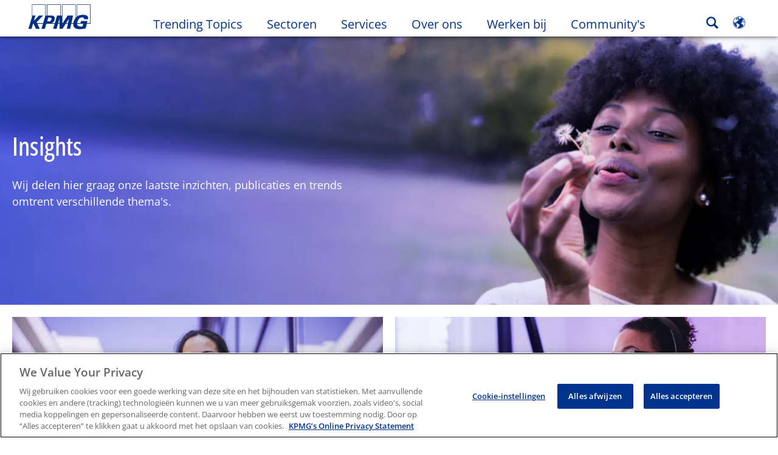

--- FILE ---
content_type: text/html
request_url: https://kpmg.com/nl/nl/home/insights.html
body_size: 47757
content:

<!DOCTYPE html>
<html lang="nl-NL">
<head>
<meta http-equiv="content-type" content="text/html" charset="UTF-8"/>
<meta http-equiv="date" content="Fri, 17 Oct 2025 03:30:06 GMT"/>
<meta http-equiv="content-language" content="nl-NL"/>
<meta http-equiv="content-encoding" content="text/html"/>
<meta name="description" content="Wij delen hier graag onze laatste inzichten, publicaties en trends."/>
<meta charset="utf-8"/>
<meta http-equiv="X-UA-Compatible" content="IE=edge,chrome=1"/>
<link rel="preload" as="font" type="font/woff2" href="/etc/clientlibs/kpmgpublic/fonts/openSans/OpenSans-VariableFont_wdth,wght.woff2" crossorigin />
<link rel="preconnect" href="https://assets.kpmg.com" crossorigin />
<link rel="preconnect" href="https://scripts.demandbase.com" crossorigin />
<link rel="preload" href='/etc/clientlibs/kpmgpublic/pages/global.min-61c96c.js' as="script"/>
<link rel="apple-touch-icon" sizes="180x180" href="/etc/designs/default/kpmg/favicons/apple-touch-icon-180x180.png"/>
<link rel="apple-touch-icon" sizes="167x167" href="/etc/designs/default/kpmg/favicons/apple-touch-icon-167x167.png"/>
<link rel="apple-touch-icon" sizes="152x152" href="/etc/designs/default/kpmg/favicons/apple-touch-icon-152x152.png"/>
<link rel="apple-touch-icon" sizes="120x120" href="/etc/designs/default/kpmg/favicons/apple-touch-icon-120x120.png"/>
<link rel="apple-touch-icon" sizes="76x76" href="/etc/designs/default/kpmg/favicons/apple-touch-icon-76x76.png"/>
<link rel="apple-touch-icon" sizes="60x60" href="/etc/designs/default/kpmg/favicons/apple-touch-icon-60x60.png"/>
<link rel="apple-touch-icon" href="/etc/designs/default/kpmg/favicons/apple-touch-icon.png"/>
<link rel="icon" type="image/png" href="/etc/designs/default/kpmg/favicons/favicon-16x16.png" sizes="16x16"/>
<link rel="icon" type="image/png" href="/etc/designs/default/kpmg/favicons/favicon-32x32.png" sizes="32x32"/>
<link rel="icon" type="image/svg+xml" href="/etc/designs/default/kpmg/favicons/favicon-32x32.svg" sizes="32x32"/>
<link rel="icon" type="image/svg+xml" href="/etc/designs/default/kpmg/favicons/favicon-96x96.svg" sizes="96x96"/>
<link rel="icon" type="image/svg+xml" href="/etc/designs/default/kpmg/favicons/favicon-16x16.svg" sizes="16x16"/>
<link rel="icon" type="image/svg+xml" href="/etc/designs/default/kpmg/favicons/android-chrome-512x512.svg" sizes="512x512"/>
<link rel="icon" type="image/svg+xml" href="/etc/designs/default/kpmg/favicons/android-chrome-192x192.svg" sizes="192x192"/>
<link rel="icon" type="image/svg+xml" href="/etc/designs/default/kpmg/favicons/android-chrome-144x144.svg" sizes="144x144"/>
<link rel="icon" type="image/svg+xml" href="/etc/designs/default/kpmg/favicons/android-chrome-96x96.svg" sizes="96x96"/>
<link rel="icon" type="image/svg+xml" href="/etc/designs/default/kpmg/favicons/android-chrome-72x72.svg" sizes="72x72"/>
<link rel="icon" type="image/svg+xml" href="/etc/designs/default/kpmg/favicons/android-chrome-48x48.svg" sizes="48x48"/>
<link rel="icon" type="image/svg+xml" href="/etc/designs/default/kpmg/favicons/android-chrome-36x36.svg" sizes="36x36"/>
<link rel="manifest" href="/etc/designs/default/kpmg/favicons/manifest.json"/>
<link rel="mask-icon" href="/etc/designs/default/kpmg/favicons/safari-pinned-tab.svg" color="#1e49e2"/>
<link rel="shortcut icon" href="/etc/designs/default/kpmg/favicon.ico"/>
<link rel="canonical" href="https://kpmg.com/nl/nl/home/insights.html"/>
<meta name="twitter:card" content="summary_large_image"/>
<meta name="twitter:title" content="Insights"/>
<meta name="DC.Title" content="Insights - KPMG Nederland"/>
<meta name="twitter:creator" content="@KPMG"/>
<meta name="twitter:image" content="https://assets.kpmg.com/is/image/kpmg/article-report-laptop:cq5dam.web.1200.630"/>
<meta http-equiv="last-modified" content="Fri, 17 Oct 2025 15:29:47 GMT"/>
<meta name="DC.Description" content="Wij delen hier graag onze laatste inzichten, publicaties en trends."/>
<meta name="twitter:site" content="@KPMG"/>
<meta name="twitter:description" content="Actuele onderwerpen en ontwikkelingen."/>
<meta name="DC.Language" content="nl-NL"/>
<meta name="DC.Date" content="2025-10-17"/>
<meta name="DC.Format" content="text/html"/>
<meta name="robots" content="index, follow"/>
<meta property="og:image" content="https://assets.kpmg.com/is/image/kpmg/article-report-laptop:cq5dam.web.1200.630"/>
<meta property="og:type" content="website"/>
<meta property="og:site_name" content="KPMG"/>
<meta property="og:title" content="Insights"/>
<meta property="og:locale" content="en"/>
<meta property="og:url" content="https://kpmg.com/nl/nl/home/insights.html"/>
<meta property="og:description" content="Actuele onderwerpen en ontwikkelingen."/>
<script type="text/javascript">var kpmgMetaData={"KPMG_Business_Owner":"Bas Huisman","KPMG_Short_Desc":"Wij delen hier graag onze laatste inzichten, publicaties en trends.","KPMG_Industry_ID_Loc":"49836440742850442553958,24283538348155695973053,130711955699587712346835,99624789996772417155869,199568660586684496743305,149966161510941564767001,610978737598836752925146708688732,200155644542919386315523,95174915095542788212250,174819669065648643659691,145820814514872209506918,85518772752384275450766,59725113462730594213044,114489129675545139891870,28551561475419054787207,83825229207521463078039,88785088305821608838775,33681723671055201967557,40491751353809308192653,204823682084646042087938","KPMG_Market_ID":"85478083404051482048670,159210560737524295664211","KPMG_Change_Frequency":"daily","KPMG_Template":"/conf/kpmgpublic/settings/wcm/templates/editable-insights-landing-page","KPMG_Service_ID_Loc":"139451683369905992286273,115733510401367082745912,6119835342483746346454284267398","KPMG_Geographic_Origin_ID":"XX","KPMG_Article_ReadTime":"","KPMG_URL":"/nl/nl/home/insights.html","KPMG_Image_Alt":"Vrouw ruikt aan bloem","KPMG_BANNER_FLAG":"false","KPMG_Media_Typ_Path":"Mediaformats/Afbeelding,Mediaformats/Afbeelding/Pagina-afbeeldingen,Mediaformats/Document","KPMG_Geo_RelevanceID":"204738940889497698734602,22436761056348472841192,180033235578768633996329","KPMG_Description":"Wij delen hier graag onze laatste inzichten, publicaties en trends.","KPMG_Persona_Path":"Personages/Klanten,Personages/Potentiële klanten,Personages/Publiek,Personages/Publiek/Media,Personages/Publiek/Media/Bloggers,Personages/Publiek/Media/Opiniemakers op sociale media,Personages/Publiek/Media/Pers,Personages/Publiek/Onderzoeker,Personages/Publiek/Onderzoeker/Bedrijfsanalist,Personages/Publiek/Onderzoeker/Financieel analist,Personages/Publiek/Onderzoeker/Marktanalist, intern,Personages/Publiek/Onderzoeker/Technologie-analist,Personages/Publiek/Rol,Personages/Publiek/Rol/Bedrijfseigenaar,Personages/Publiek/Rol/Directeur,Personages/Publiek/Rol/Directeur/Algemeen directeur,Personages/Publiek/Rol/Directeur/Directeur M and A,Personages/Publiek/Rol/Directeur/Directeur bedrijfsontwikkeling,Personages/Publiek/Rol/Directeur/Directeur compliance,Personages/Publiek/Rol/Directeur/Directeur corporate finance,Personages/Publiek/Rol/Directeur/Directeur fiscale zaken,Personages/Publiek/Rol/Directeur/Directeur interne audit,Personages/Publiek/Rol/Directeur/Financieel directeur,Personages/Publiek/Rol/Directeur/HR Directeur,Personages/Publiek/Rol/Directeur/Non-Executive Director,Personages/Publiek/Rol/Directeur/Strategisch directeur,Personages/Publiek/Rol/Directiefuncties,Personages/Publiek/Rol/Directiefuncties/Chief Accounting Officer,Personages/Publiek/Rol/Directiefuncties/Chief Acquisition Officer,Personages/Publiek/Rol/Directiefuncties/Chief Administrative Officer,Personages/Publiek/Rol/Directiefuncties/Chief Analytics Officer,Personages/Publiek/Rol/Directiefuncties/Chief Automation Officer,Personages/Publiek/Rol/Directiefuncties/Chief Benefits Officer,Personages/Publiek/Rol/Directiefuncties/Chief Business Development Officer,Personages/Publiek/Rol/Directiefuncties/Chief Business Officer,Personages/Publiek/Rol/Directiefuncties/Chief Channel Officer,Personages/Publiek/Rol/Directiefuncties/Chief Communications Officer,Personages/Publiek/Rol/Directiefuncties/Chief Compliance Officer,Personages/Publiek/Rol/Directiefuncties/Chief Creative Officer,Personages/Publiek/Rol/Directiefuncties/Chief Credit Officer,Personages/Publiek/Rol/Directiefuncties/Chief Data Officer,Personages/Publiek/Rol/Directiefuncties/Chief Digital Officer,Personages/Publiek/Rol/Directiefuncties/Chief Diversity Officer,Personages/Publiek/Rol/Directiefuncties/Chief Engineering Officer,Personages/Publiek/Rol/Directiefuncties/Chief Executive Officer,Personages/Publiek/Rol/Directiefuncties/Chief Experience Officer,Personages/Publiek/Rol/Directiefuncties/Chief Financial Officer,Personages/Publiek/Rol/Directiefuncties/Chief Global Strategist,Personages/Publiek/Rol/Directiefuncties/Chief Governance Officer,Personages/Publiek/Rol/Directiefuncties/Chief Human Resources Officer,Personages/Publiek/Rol/Directiefuncties/Chief Information Officer,Personages/Publiek/Rol/Directiefuncties/Chief Information Security Officer,Personages/Publiek/Rol/Directiefuncties/Chief Intellectual Property Officer,Personages/Publiek/Rol/Directiefuncties/Chief Investment Officer,Personages/Publiek/Rol/Directiefuncties/Chief Knowledge Officer,Personages/Publiek/Rol/Directiefuncties/Chief Learning Officer,Personages/Publiek/Rol/Directiefuncties/Chief Legal Officer,Personages/Publiek/Rol/Directiefuncties/Chief Marketing Officer,Personages/Publiek/Rol/Directiefuncties/Chief Medical Officer,Personages/Publiek/Rol/Directiefuncties/Chief Networking Officer,Personages/Publiek/Rol/Directiefuncties/Chief Operating Officer,Personages/Publiek/Rol/Directiefuncties/Chief Performance Officer,Personages/Publiek/Rol/Directiefuncties/Chief Privacy Officer,Personages/Publiek/Rol/Directiefuncties/Chief Process Officer,Personages/Publiek/Rol/Directiefuncties/Chief Quality Officer,Personages/Publiek/Rol/Directiefuncties/Chief Research Officer,Personages/Publiek/Rol/Directiefuncties/Chief Revenue Officer,Personages/Publiek/Rol/Directiefuncties/Chief Risk Officer,Personages/Publiek/Rol/Directiefuncties/Chief Sales Officer,Personages/Publiek/Rol/Directiefuncties/Chief Science Officer,Personages/Publiek/Rol/Directiefuncties/Chief Security Officer,Personages/Publiek/Rol/Directiefuncties/Chief Software Architect,Personages/Publiek/Rol/Directiefuncties/Chief Strategy Officer,Personages/Publiek/Rol/Directiefuncties/Chief Sustainability Officer,Personages/Publiek/Rol/Directiefuncties/Chief Technical Officer,Personages/Publiek/Rol/Directiefuncties/Chief Visionary Officer,Personages/Publiek/Rol/Managers,Personages/Publiek/Rol/Managers/General Manager,Personages/Publiek/Rol/Managers/Manager,Personages/Publiek/Rol/Managers/Senior Management,Personages/Publiek/Rol/Managers/Senior Manager,Personages/Publiek/Rol/Partner,Personages/Publiek/Rol/President,Personages/Publiek/Rol/Vice President,Personages/Publiek/Sollicitanten,Personages/Publiek/Sollicitanten/Afgestudeerden,Personages/Publiek/Sollicitanten/Sollicitanten met ruime werkervaring","KPMG_GeoRelISO3166_3":"NLD","KPMG_GeoRelISO3166_2":"NL","KPMG_Cont_Type_Path":"Contenttype/Landingspagina's,Contenttype/Landingspagina's/Landingspagina's Inzichten,Contenttype/Over KPMG","KPMG_Persona_ID":"59205189396461572826360,60541426764903813537507,549916431768785771034065349584824,46151026339343833518661,202095995198023111149021,129165001187058781260793,105927557664451872444251,86130498452882963721209,75454201655083866704236,147371836277800823638876,144930618413021546458425,162316026295871973531654,863277237435850242021574676239934,180657461333582720710747,51864222477036381840459,192748171925964339600569,176109040361626639776189,145111892479190669732397,61531431675591344939914,12997812258350862034772,49405817926923488463275,203937033268753628453724,117383441021616295686947,97137528541864914037789,160701126266701078243103,180529802406456238296379,88293652717165032319830,11283746441119040419411,209640260533775693298312,53753401724957063283875,199852392288266942573185,209577177829119157322583,156922056575069463028011,96297107240844985675221,161306466135922902645580,7395650950372973775608,88194653242870218077099,210280047449494399334362,101767168255849286542380,88866167629708748925121,128240228763678993209829,27821379826986710827944,44328901928824405433785,27140802308201589371697,46030456447052355404122,26188866172819262416141,46733229303160155054937,140137278985749347022243,145183273385107894835881,165373508857904907219987,104601638200240483256895,159954412910752441612389,104282299981830469899346,67741320087000476445003,38584044673249611138385,66828959934569643201972,73411254983360224709026,199797972655284707644780,91625013379436092203929,89091247762248189742521,196484279911081484053351,109337001882783222221002,175810324040912717748879,207976377994018706420135,41225370174184948335325,205123579813540644604010,213085389273452395984383,113619006468047197903322,774934287174493468723,160886451871952747298421,149468437348572323528741,175271961167388289752994,111213232292538436522810,136593347275244875722385,204150046951743346991609,151204138081832146493137,758936899456159913264849379467610,31945156690203190965273,172834149018658022843973,34544780457775461893576,92734155153174167489172,206079397756189446369992,125037919354566198811863,82591732118930008718672,199916756687792390712879,164808609789293650978513,92737098453431847895942","KPMG_Geo_Rel_Path":"Regio's/Europa,Regio's/Europa/West-Europa,Regio's/Europa/West-Europa/Nederland","KPMG_Business_Owner_Group":"NL – NL – Marketing","KPMG_Ind_Path_Loc":"Sectoren/Automotive,Sectoren/Bouwsector,Sectoren/Chemische technologie,Sectoren/Detailhandel,Sectoren/Energie en natuurlijke hulpbronnen,Sectoren/Financiële dienstverlening,Sectoren/Gezondheidszorg,Sectoren/Infrastructuur,Sectoren/Life Sciences,Sectoren/Maakindustrie,Sectoren/Media,Sectoren/Overheid en publieke sector,Sectoren/Professionele en bedrijfsdienstverlening,Sectoren/Reise%2C fritid%2C turisme,Sectoren/Reise%2C fritid%2C turisme/Hotels en hospitality,Sectoren/Technologie,Sectoren/Telecommunicatie,Sectoren/Transport en logistiek,Sectoren/Vastgoed,Sectoren/Voedsel en gebruiksgoederen","KPMG_Service_Pth_Loc":"Diensten/Adviesdiensten,Diensten/Controle,Diensten/Enterprise","KPMG_Title":"Insights","KPMG_Geo_UNM49_Reg":"150","KPMG_Tab_Type":"Generic","KPMG_Analytics_PageName":"nl:nl:home:insights","KPMG_Med_For_Type_ID":"139530417022481105394120,157484900679300321473641,150162736518618207282726","KPMG_Document_Id":"OC01M1422619058720","KPMG_Content_Type_ID":"3106375685003788737198,110114931801580862418951,92056386201793838246691","KPMG_Topic_Path":"Inzichten/Controle,Inzichten/Duurzaamheid,Inzichten/Financieel beheer,Inzichten/Gegevens en statistische analyse,Inzichten/IT-beheer,Inzichten/Innovatie,Inzichten/Megatrends,Inzichten/Publiek beleid en veranderingen in toezicht,Inzichten/Risicomanagement,Inzichten/Strategie voor doen stijgen van klantbestedingen,Inzichten/Technologische innovatie,Inzichten/Transacties,Inzichten/Werking,Inzichten/Werking/Productiviteitsverbeteringen","KPMG_Live_Source":"https://kpmg.com/master/nl/home/insights.html","KPMG_Live_Copy":"true","KPMG_FONT":"false","KPMG_HTML_Title":"Insights","KPMG_Canonical_URL":"https://kpmg.com/nl/nl/home/insights.html","KPMG_Market_Path":"Markten/Internationale markten,Markten/Nationale marken","KPMG_Seo_Priority":"0.5","KPMG_Geo_Rel_ISO3166":"528","KPMG_Template_Type":"editable-insights-landing-page","KPMG_last_mod_rank":"1760714987552","KPMG_Topic_ID":"708496833081327404827146390382137,36807172333613886411554,87166134960131444843336,746931272130961059444217660798644,808329920797147199399091304731422,205456179048973755163353,327000086866250856388223522603921,691583620275054675984782757024274,658793478284825255968810922963232,253911904263834218638860496152816,168453272748332272260548934883794,59335543856898607326976096533545,77662775880836270864255856292680,719349152548970665468590845429188","KPMG_Image":"/content/dam/kpmg/xx/images/2022/08/women-smelling-flower.jpg","KPMG_Blog_Topics":"","KPMG_Geo_UNM49_Sub":"155"};var appSearchConfigs={"pagination":{"page":{"current":2,"size":5}},"sortParamsMapping":{"trending":"kpmg_page_views_trending","KPMG_MOST_PLR":"kpmg_avg_time_spent","mostviewed":"kpmg_page_views","KPMG_Filter_Date":"kpmg_filter_date","relavance":"_score"},"fieldsMapping":{"contacttabs":[{"kpmg_image":{"raw":{}},"kpmg_article_date_time":{"raw":{}},"kpmg_non_decorative_alt_text":{"raw":{}},"kpmg_short_desc":{"raw":{}},"kpmg_is_rendition_optimized":{"raw":{}},"kpmg_article_readtime":{"raw":{}},"kpmg_title":{"raw":{}},"kpmg_image_alt":{"raw":{}},"kpmg_url":{"raw":{}}}],"partnerlocator":[{"kpmg_contact_fn":{"raw":{}},"kpmg_contact_ln":{"raw":{}},"kpmg_contact_job_ttl":{"raw":{}},"kpmg_url":{"raw":{}}}],"toppicks":[{"kpmg_image":{"raw":{}},"kpmg_template":{"raw":{}},"kpmg_primary_tag":{"raw":{}},"kpmg_short_title":{"raw":{}},"kpmg_non_decorative_alt_text":{"raw":{}},"kpmg_short_desc":{"raw":{}},"kpmg_article_type":{"raw":{}},"kpmg_article_primary_format":{"raw":{}},"kpmg_is_rendition_optimized":{"raw":{}},"kpmg_article_readtime":{"raw":{}},"kpmg_image_alt":{"raw":{}},"kpmg_url":{"raw":{}}}],"blog":[{"kpmg_image":{"raw":{}},"kpmg_description":{"raw":{}},"kpmg_blog_topics":{"raw":{}},"kpmg_short_desc":{"raw":{}},"kpmg_non_decorative_alt_text":{"raw":{}},"kpmg_blog_date":{"raw":{}},"kpmg_is_rendition_optimized":{"raw":{}},"kpmg_article_readtime":{"raw":{}},"kpmg_title":{"raw":{}},"kpmg_image_alt":{"raw":{}},"kpmg_url":{"raw":{}}}],"relatedcontent":[{"kpmg_image":{"raw":{}},"kpmg_non_decorative_alt_text":{"raw":{}},"kpmg_short_desc":{"raw":{}},"kpmg_article_type":{"raw":{}},"kpmg_is_rendition_optimized":{"raw":{}},"kpmg_title":{"raw":{}},"kpmg_image_alt":{"raw":{}},"kpmg_url":{"raw":{}},"kpmg_template_type":{"raw":{}}}],"contactcarousel":[{"kpmg_image":{"raw":{}},"kpmg_non_decorative_alt_text":{"raw":{}},"kpmg_cont_mem_firm":{"raw":{}},"kpmg_contact_job_ttl":{"raw":{}},"kpmg_title":{"raw":{}},"kpmg_contact_fn":{"raw":{}},"kpmg_suffix":{"raw":{}},"kpmg_contact_ln":{"raw":{}},"kpmg_contact_mn":{"raw":{}},"kpmg_contact_city":{"raw":{}},"kpmg_salutation":{"raw":{}},"kpmg_state":{"raw":{}},"kpmg_short_desc":{"raw":{}},"kpmg_is_rendition_optimized":{"raw":{}},"kpmg_image_alt":{"raw":{}},"kpmg_url":{"raw":{}}}],"articlecarousel":[{"kpmg_image":{"raw":{}},"kpmg_contact_fn":{"raw":{}},"kpmg_contact_ln":{"raw":{}},"kpmg_short_title":{"raw":{}},"kpmg_article_date_time":{"raw":{}},"kpmg_contact_country":{"raw":{}},"kpmg_non_decorative_alt_text":{"raw":{}},"kpmg_short_desc":{"raw":{}},"kpmg_is_rendition_optimized":{"raw":{}},"kpmg_image_alt":{"raw":{}},"kpmg_url":{"raw":{}}}],"articlequery":[{"kpmg_image":{"raw":{}},"kpmg_description":{"raw":{}},"kpmg_filter_date":{"raw":{}},"kpmg_banner_flag":{"raw":{}},"kpmg_primary_tag":{"raw":{}},"kpmg_article_date":{"raw":{}},"kpmg_non_decorative_alt_text":{"raw":{}},"kpmg_article_readtime":{"raw":{}},"kpmg_title":{"raw":{}},"kpmg_article_date_time":{"raw":{}},"kpmg_page_views":{"raw":{}},"kpmg_tab_type":{"raw":{}},"kpmg_short_desc":{"raw":{}},"kpmg_avg_time_spent":{"raw":{}},"kpmg_is_rendition_optimized":{"raw":{}},"kpmg_article_primary_format":{"raw":{}},"kpmg_article_type":{"raw":{}},"kpmg_image_alt":{"raw":{}},"kpmg_url":{"raw":{}},"kpmg_template_type":{"raw":{}},"kpmg_sl_gl_id":{"raw":{}}}],"trendinglistnew":[{"kpmg_image":{"raw":{}},"kpmg_description":{"raw":{}},"kpmg_article_date_time":{"raw":{}},"kpmg_non_decorative_alt_text":{"raw":{}},"kpmg_is_rendition_optimized":{"raw":{}},"kpmg_title":{"raw":{}},"kpmg_image_alt":{"raw":{}},"kpmg_url":{"raw":{}}}],"latestthinking":[{"kpmg_image":{"raw":{}},"kpmg_description":{"raw":{}},"kpmg_non_decorative_alt_text":{"raw":{}},"kpmg_is_rendition_optimized":{"raw":{}},"kpmg_title":{"raw":{}},"kpmg_image_alt":{"raw":{}},"kpmg_url":{"raw":{}}}],"broader":[{"kpmg_description":{"raw":{}},"kpmg_banner_flag":{"raw":{}},"kpmg_primary_tag":{"raw":{}},"kpmg_article_date":{"raw":{}},"kpmg_contact_job_ttl":{"raw":{}},"kpmg_title":{"raw":{}},"kpmg_contact_city":{"raw":{}},"kpmg_event_start_time":{"raw":{}},"kpmg_article_date_time":{"raw":{}},"kpmg_tab_type":{"raw":{}},"kpmg_short_desc":{"raw":{}},"kpmg_image_alt":{"raw":{}},"kpmg_url":{"raw":{}},"kpmg_template_type":{"raw":{}},"kpmg_image":{"raw":{}},"kpmg_non_decorative_alt_text":{"raw":{}},"kpmg_article_readtime":{"raw":{}},"kpmg_contact_fn":{"raw":{}},"kpmg_contact_ln":{"raw":{}},"kpmg_event_type":{"raw":{}},"kpmg_contact_country":{"raw":{}},"kpmg_is_rendition_optimized":{"raw":{}},"kpmg_article_primary_format":{"raw":{}},"kpmg_article_type":{"raw":{}},"kpmg_event_startdate":{"raw":{}}}],"listing":[{"kpmg_title":{"raw":{}},"kpmg_url":{"raw":{}}}],"shorter":[{"kpmg_image":{"raw":{}},"kpmg_description":{"raw":{}},"kpmg_banner_flag":{"raw":{}},"kpmg_primary_tag":{"raw":{}},"kpmg_article_date":{"raw":{}},"kpmg_non_decorative_alt_text":{"raw":{}},"kpmg_title":{"raw":{}},"kpmg_short_desc":{"raw":{}},"kpmg_is_rendition_optimized":{"raw":{}},"kpmg_article_primary_format":{"raw":{}},"kpmg_article_type":{"raw":{}},"kpmg_image_alt":{"raw":{}},"kpmg_url":{"raw":{}},"kpmg_template_type":{"raw":{}}}]},"facets":{"All_Global":["kpmg_topic_path_facet","kpmg_filter_year","kpmg_geo_rel_path_facet","kpmg_ind_path_loc_facet","kpmg_service_pth_loc_facet"],"Insights_Global":["kpmg_filter_year","kpmg_ind_path_facet","kpmg_service_path_facet","kpmg_topic_path_facet","kpmg_geo_rel_path_facet"],"People_Local":["kpmg_filter_year","kpmg_ind_path_loc_facet","kpmg_service_pth_loc_facet","kpmg_topic_path_facet","kpmg_cont_mem_firm"],"All_Local":["kpmg_topic_path_facet","kpmg_filter_year","kpmg_geo_rel_path_facet","kpmg_ind_path_loc_facet","kpmg_service_pth_loc_facet"],"Insights_Local":["kpmg_filter_year","kpmg_geo_rel_path_facet","kpmg_ind_path_loc_facet","kpmg_service_pth_loc_facet","kpmg_topic_path_facet"],"Events_Local":["kpmg_filter_year","kpmg_ind_path_loc_facet","kpmg_service_pth_loc_facet","kpmg_topic_path_facet","kpmg_geo_rel_path_facet"],"PressReleases_Global":["kpmg_filter_year","kpmg_ind_path_facet","kpmg_service_path_facet","kpmg_topic_path_facet","kpmg_geo_rel_path_facet"],"PressReleases_Local":["kpmg_filter_year","kpmg_geo_rel_path_facet","kpmg_ind_path_loc_facet","kpmg_service_pth_loc_facet","kpmg_topic_path_facet"],"People_Global":["kpmg_filter_year","kpmg_cont_mem_firm","kpmg_ind_path_facet","kpmg_service_path_facet","kpmg_topic_path_facet"],"Events_Global":["kpmg_filter_year","kpmg_geo_rel_path_facet","kpmg_ind_path_facet","kpmg_service_path_facet","kpmg_topic_path_facet"],"Blogs_Global":["kpmg_blog_topics","kpmg_filter_year","kpmg_geo_rel_path_facet","kpmg_topic_path_facet","kpmg_ind_path_facet","kpmg_service_path_facet"],"Blogs_Local":["kpmg_blog_topics","kpmg_filter_year","kpmg_geo_rel_path_facet","kpmg_ind_path_loc_facet","kpmg_service_pth_loc_facet","kpmg_topic_path_facet"]}};var appSearchClientEnv="";var isadmactive="true";var kpmgAssetDomain="https:\/\/assets.kpmg.com";var calanderProperties={"longMonths":["januari","februari","maart","april","mei","juni","juli","augustus","september","oktober","november","december"],"shortMonths":["jan","feb","mrt","apr","mei","jun","jul","aug","sep","okt","nov","dec"],"timeMeridiems":["AM ","PM"]};var dateFormatProperties={"showMeridiem":false,"transformations":{"dayType":"dd","monthType":"mm","hourType":"hh","monthCase":"cc","yearType":"y"},"timeSeparator":".","fields":[{"item1":"day"},{"item2":"month"},{"item3":"year"}],"separators":[{"item1":"-"},{"item2":"-"},{"item3":""}]};var kpmgDateFormat="dd.mm.yyyy:European Standard";var kpmgDateSeperator1='\u002D';var kpmgDateSeperator2='\u002D';var kpmgDateSeperator3='';var KPMG=KPMG||{};var isAuthor=false;var searchFacetsFlag=true;if(navigator.userAgent.match(/iPad/i)===null){var meta;meta=document.createElement('meta');meta.name="viewport";meta.id='kpmgViewport';meta.content="width=device-width, initial-scale=1.0, user-scalable=1.0";document.getElementsByTagName("head")[0].appendChild(meta);}
if(navigator.userAgent.match(/iPhone/i)){var meta;meta=document.createElement('meta');meta.name="viewport";meta.id='kpmgViewport';meta.content="width=device-width, initial-scale=1.0, user-scalable=no";document.getElementsByTagName("head")[0].appendChild(meta);}</script>
<script type="text/javascript">window.regexValues=window.regexValues||{nameJs:"[0\u002D9|\x22~`!@#$%^\x26()_={}[\\]:;\x27,.<>+*\\\/\\\\?]"?new RegExp("[0\u002D9|\x22~`!@#$%^\x26()_={}[\\]:;\x27,.<>+*\\\/\\\\?]"):"",cityJs:""?new RegExp(""):"",emailJs:"^([a\u002DzA\u002DZ0\u002D9.+_\u002D]*@([0\u002D9a\u002DzA\u002DZ][\u002D\\w]*[0\u002D9a\u002DzA\u002DZ]\\.)+[a\u002DzA\u002DZ]{2,9})$"?new RegExp("^([a\u002DzA\u002DZ0\u002D9.+_\u002D]*@([0\u002D9a\u002DzA\u002DZ][\u002D\\w]*[0\u002D9a\u002DzA\u002DZ]\\.)+[a\u002DzA\u002DZ]{2,9})$"):"",phoneJs:""?new RegExp(""):"",cnameJs:""?new RegExp(""):"",roleJs:""?new RegExp(""):"",messageJs:"^[^%{}<>]+$"?new RegExp("^[^%{}<>]+$"):"",};</script>
<link rel="stylesheet" href='/etc/clientlibs/kpmgpublic/global/css/global-9d6fcf.css'/>
<script type="text/javascript">window.kpmgPath=window.location.pathname.toLowerCase();var preferredSite='';function getCookie(cname){var name=cname+"=";var cArray=document.cookie.split(';');for(var i=0;i<cArray.length;i++){var c=cArray[i];while(c.charAt(0)==' '){c=c.substring(1);}
if(c.indexOf(name)==0){preferredSite=c.substring(name.length,c.length);preferredSite=preferredSite.indexOf(".html")>-1?preferredSite:"";return true;}}}
if(window.kpmgPath==="/xx/en/home.html"&&document.referrer===""){getCookie("p_source");if(preferredSite.length>0&&preferredSite!=="/xx/en/home.html"){var geoUserSite=encodeURI(preferredSite)
window.location=geoUserSite;}}
window.kpmgPersonalize=window.kpmgPersonalize||{hideLogicTree:false,displayNameFormat:"",isPersonalize:false,isSitePersonalize:false,isPageTagsFlagEnabled:false,isContentRefreshEnabled:false,isPPC:false,firstnameLastnameSwitch:false,isBlog:false,blogHomePage:"",blogPath:""||"blogs",blogResultCount:"90"||"0",userAccInfoExpiry:24,fetchDataAndPersonalize:null,getCaptchaKey:"6LfauzAUAAAAAKtLWpawmB\u002DD5LslW_V5ul7Q_dUM",isCaptchaEnabled:"true",downloadDataExpiryWindow:24,resendVerifyEmailDefaultTime:"60",db:{CDCWrapper:null,data:null,},mapping:{url:""},snp:{url:"",timeout:0,data:null,params:{languageCode:"nl"||"en",countryCode:"nl"||"xx",sortType:"",sortTypeKey:"",tagCategory:"",timeBoxParameter:""}},registrationPromoOverlay:{revisitCounter:"3",returnWindowInMinutes:"30",returnWindowInDays:"14"},misc:{isAuthor:false,ageVerificationReq:false,isSitePersonalizeAndRhfEnabled:""||false,dashboardLimitNo:0,triggerRefreshFeedback:0,triggerHideFeedback:0,cellLevelCombinedHideRefresh:0,rejectedListLimit:0,locationNavigatorPage:"",RfpFormLocationSelector:""},i18n:{gigyaMsgs:{kpmg_sign_up_header:"Log in met een bestaand account",kpmg_sign_up_text:"Gebruik een bestaand social media account of vul onderstaande velden in voor toegang.",kpmg_already_have_an_account:"Heeft u al een account?",kpmg_log_in:"Inloggen",kpmg_learn_more:"Meer informatie",kpmg_create_an_account:"Maak een account",kpmg_required:"Verplichte velden",kpmg_info_email:"Dit e\u002Dmailadres zal gebruikt worden voor het inloggen",kpmg_info_password:"Het wachtwoord moet minimaal bestaan uit 8 tekens, 1 nummer, 1 hoofdletter, 1 kleine letter",kpmg_privacy_statement_text:"Ik bevestig dat ik de voorwaarden in het KPMG Online Privacy Statement heb gelezen en begrepen",kpmg_privacy_statement_link_text:"KPMG Online Privacy Statement",kpmg_captcha_text:"Bevestig uw registratie door de twee woorden in het onderstaande veld in te voeren, gescheiden door een spatie.",kpmg_cancel:"Annuleer",kpmg_continue:"Doorgaan",kpmg_social_sign_in_header:"Ingelogd met",kpmg_social_sign_in_text:"You are signed in with the social account that you registered with",kpmg_cancel_registration_header:"Wilt u de registratie annuleren?",kpmg_cancel_registration_text:"Weet u zeker dat u uw registratie wilt annuleren?",kpmg_go_back:"Go Back",kpmg_registration_done_header:"Thank You For Registering.",kpmg_thank_you_text:"Bedankt voor het registreren. U kunt uw dashboard bekijken of teruggaan naar het artikel dat u zojuist hebt opgeslagen.",kpmg_go_to_mykpmg:"Ga naar het dashboard",kpmg_return_to_my_article:"Ga terug naar het artikel",kpmg_error_tc_authored_msg_tc1:"Geef aan dat je kennis hebt genomen van de online privacy statement",kpmg_error_tc_authored_msg_tc2:"Vink aan om door te gaan",kpmg_error_tc_authored_msg_tc3:"Vink aan om door te gaan",kpmg_privacy_acceptance_error_msg_tc1:"Geef aan dat je kennis hebt genomen van de online privacy statement",kpmg_welcome_back:"Welkom terug",kpmg_sign_in_header:"Inloggen met een bestaand account",kpmg_not_yet_registered:"Nog niet geregistreerd?",kpmg_use_your_kpmg_login_credentials:"Gebruik uw KPMG login",kpmg_i_forgot_my_password:"Wachtwoord vergeten",kpmg_keep_me_signed_in:"Ingelogd blijven",kpmg_forgot_password_header:"Wachtwoord vergeten",kpmg_forgot_password_text:"Geef uw e\u002Dmailadres in om uw wachtwoord te opnieuw in te stellen",kpmg_reset_password:"Stel het wachtwoord opnieuw in",kpmg_forgot_password_thank_you_text:"Bedankt. Als dit e\u002Dmailadres is geregistreerd zullen we u een e\u002Dmail sturen met een link om het wachtwoord opnieuw in te stellen.",kpmg_return_to_login:"Ga terug om in te loggen",kpmg_info_password_first:"Het wachtwoord moet minimaal bestaan uit",kpmg_info_password_second:"8 tekens, 1 nummer, 1 hoofdletter, 1 kleine letter",kpmg_reset_password_thank_you_text:"Bedankt. Het wachtwoord is opnieuw ingesteld.",kpmg_too_many_failed_attempts_header:"Teveel mislukte pogingen",kpmg_too_many_failed_attempts_text:"Uw account is 24 uur vergrendeld. U kunt uw wachtwoord opnieuw instellen.",account_is_disabled:"Uw account is geblokkeerd",account_temporarily_locked_out:"Uw account is tijdelijk geblokkeerd",and:"en",available:"Beschikbaar",checking:"Controleren",choose_file:"Kies een file",email_address_is_invalid:"Onjuist e\u002Dmailadres",email_already_exists:"Dit e\u002Dmailadres bestaat al",fair:"Redelijk",invalid_fieldname:"Ongeldige naam",invalid_login_or_password:"Ongeldige inlog of wachtwoord",invalid_username_or_password:"Invalid username or password",login_identifier_exists:"Login identifier exists",maximum_size_of_3mb:"Maximum size of 3MB.",no_file_chosen:"No file chosen",not_available:"Niet beschikbaar",num_characters_total:"%Aantal karakters",num_of_the_following_groups:"%Aantal van het volgende: een hoofdletter, een kleine letter, een cijfer, een symbool",password_does_not_meet_complexity_requirements:"Het wachtwoord voldoet niet aan de vereisten",password_must_contain_at_least:"Het wachtwoord moet minimaal bestaan uit",password_strength_colon:"Het wachtwoord moet minimaal bestaan uit",passwords_do_not_match:"Wachtwoorden zijn niet gelijk",old_password_cannot_be_the_same_as_new_password:"Het nieuwe wachtwoord mag niet hetzelfde zijn als het oude wachtwaard.",please_enter_a_valid_fieldname:"Vul een geldige naam in",please_enter_fieldname:"Voer een naam in",profilePhoto_fileSizeError:"Photo format: JPG\/GIF\/PNG. Size: up to 3MB.",sorry_we_are_not_able_to_process_your_registration:"Sorry, we kunnen uw registratie niet verwerken",strong:"Sterk",there_are_errors_in_your_form_please_try_again:"Er zijn fouten in het formulier. Probeer het opnieuw",there_is_no_user_with_that_username_or_email:"Er is geen gebruiker met deze gebruikersnaam of dit e\u002Dmailadres",these_passwords_do_not_match:"Wachtwoorden zijn niet gelijk",this_field_is_required:"Dit veld is verplicht",too_weak:"Te zwak",unique_identifier_exists:"Unique identifier exists",username_already_exists:"Gebruikersnaam bestaat al",very_strong:"Zeer sterk",weak:"Zwak",wrong_password:"Verkeerde wachtwoord",your_age_does_not_meet_the_minimal_age_requirement:"Your age does not meet the minimal age requirement (13+) for this site",kpmg_salutation:"Aanhef",managesubscriptions:"Klik hier om uw abonnement te beheren"},customMsgs:{gigya_error_primary_action:"OK",gigya_error_title:"Het spijt ons.",gigya_account_disabled_error_title:"Het spijt ons",gigya_account_disabled_error_primary_action:"OK",gigya_error_description:"Service is tijdelijk niet beschikbaar. Onze technici werken aan een oplossing voor dit probleem.",gigya_account_disabled_error_description:"Dit account is gedeactiveerd",gigya_cookies_disabled_error_description:"We kunnen uw verzoek niet voltooien omdat cookies van derden momenteel zijn uitgeschakeld in uw browser. We gebruiken cookies van derden om de beste browse\u002Dervaring te bieden. Controleer uw browserinstellingen en schakel cookies van derden in om deze actie uit te voeren.",gigya_name_validation_error_message:"Speciale tekens en cijfers zijn niet ondersteund",kpmg_error_numbervalidation:"Alleen nummers worden ondersteund",kpmg_placeholder_first_name:"Voornaam",kpmg_placeholder_last_name:"Achternaam",kpmg_placeholder_email:"E\u002Dmail",kpmg_placeholder_password:"Wachtwoord",kpmg_placeholder_confirm_password:"Bevestig het wachtwoord",kpmg_placeholder_company_optional:"Bedrijf (optioneel)",kpmg_placeholder_select_country:"Selecteer land\/locatie",toppicksfor:"Beste resultaten voor",you:"jou",items:"Pagina\x27s",remove:"Verwijder",yes:"Ja",no:"Nee",organization:"Bedrijf",quicksavedlist:"Onderwerp om snel te bewaren",urllink:"URL link",verify_email_err_title:"De e\u002Dmail is verzenden.",verify_email_err_desc:"De bevestigings e\u002Dmail is verzonden.",verify_email_congrats_title:"Gefeliciteerd",verify_email_congrats_desc:"Uw e\u002Dmailadres is bevestigd.",office_locator_geolocation_error:"Locatie niet gevonden",office_locator_nocities_error:"Geen steden gevonden voor dit land",office_locator_noresults_error:"Geen resultaten voor uw zoekopdracht",showanotherarticle:"Laat me een ander artikel zien",dontshowarticleagain:"Laat me dit artikel niet meer zien",updatemypreferences:"Update mijn voorkeuren",addtolibrary:"Voeg toe aan bibliotheek",refreshcontent:"Ververs de inhoud",share:"Delen",readMore:"Quick View",or_divider_text:"of",cross_site_error_title:"Er heeft zich een fout voorgedaan bij de inschrijving",cross_site_error_description:"Dit abonnement hoort niet bij het land waar u zich heeft geregistreerd.",deleteThisList:"Verwijder dit onderwerp",editYourListName:"Verander de naam van het onderwerp",shareThisList:"Deel dit onderwerp",move:"Verplaats",delete:"Verwijder",placeholdertextforfiltersubscriptions:"Filter de abonnementen gebaseerd op uw interesses",selectedinterestslist:"Geselecteerde interesses",onboardingbasedsubscriptiontitle:"Abonnementen waar u in geïnteresseerd bent",interestsbasedsubscriptiontitle:"Abonnementen verwant aan uw interesses:",subscriptionsinterestedintitle:"Abonnementen waar u ook in geïnteresseerd zou kunnen zijn",registrationPromoTitle:"Wilt u de laatste {tag_name} content?",registrationPromoDescription:"Registreer u nu en maak een persoonlijk dashboard over {tag_name} en alle andere onderwerpen die u interesseren.",noArticleErrorTitle:"Fout",noArticleErrorMessage:"De artikelen zijn niet meer beschikbaar",noArticleErrorDetail:"Gebruik de volgende link om",noArticleErrorDetail1:"terug te gaan naar de homepage",noArticleErrorDetail2:", of gebruik de zoekfunctionaliteit",searchLabel:"Zoeken",searchLibList:"Zoek in de onderwerpen",libraryListDeleteThisArticle:"Verwijder dit artikel",libraryListDeleteThisArticleDescription:"Weet u zeker dat u dit artikel wilt verwijderen?",libraryListSuccessDescription:"Succesvol verwijderd",libraryListDeleteIt:"Ja, verwijderen",libraryListNotlongeravailable:"Deze artikelen zijn niet meer beschikbaar",libraryListArticlenolongeravailabledescription:"Dit artikel is niet meer beschikbaar",kpmgLibraryListArticleWasRemovedFromLabel:"Was verwijderd van",libraryListMobilenolongeravlbl:"is niet meer beschikbaar",libraryListArtitwasremovedfrom:"Het was verwijderd van",libraryListArticlesnolongeravailabledescription:"De volgende artikelen zijn niet meer beschikbaar. Ze zijn verwijderd van",libraryListShareThisListDescription:"Kopieer and plak de url om te delen",libraryListCopy:"Kopiëren",libraryListCancel:"Annuleer",libraryListMovearticle:"Verplaats dit artikel naar een ander onderwerp",libraryListInstrutiontext:"U kunt dit artikel opslaan in uw bibliotheek of toevoegen aan een onderwerp in uw bibliotheek",libraryListAlreadysaved:"Is al bewaard",libraryListAlreadysavedarticle:"U heeft dit artikel al opgeslagen",libraryListChoosealist:"Kies een onderwerp",libraryListCreatealist:"Maak een onderwerp",libraryListThatNameIsTaken:"De naam van dit onderwerp bestaat al",libraryListEmpty:"De naam van dit onderwerp is niet juist",libraryListSave:"Bewaren",libraryListEnternewlist:"Voer een nieuwe naam in",libraryListAddtolibraryoverlayCancel:"Annuleer",libraryListCancel1:"Annuleren",createAList:"Maak een onderwerp",createsuccessdescription:"Dit onderwerp is gemaakt.",listmanagementsave:"Bewaren",deleteThisListDescription:"Als u dit onderwerp verwijderd worden alle artikelen hierin ook verwijderd. Weet u zeker dat u dit onderwerp wilt verwijderen?",keepIt:"Nee, bewaar het",editsuccessdescriptionmobile:"De naam is gewijzigd",namechanges:"Name changed",listnamechanged:"De naam van het onderwerp is gewijzigd",copySuccessDescription:"De url is gekopieerd naar het clipboard",copyFailedClipboardAccessDenied:"Kan de url niet kopiëren. Geef de pagina toegang tot het clipboard.",formbuilderCongratsTitle:"Bedankt",formbuilderCongratsDescription:"U bent succesvol geregistreerd.",formbuilderCongratsClose:"Sluiten",expiredtokenmodaltitle:"Het token is verlopen.",expiredtokenmodaldescription:"Het token is verlopen. Voltooi de registratie om toegang te krijgen.",expiredtokenmodalclosebutton:"Sluiten",addMoreInterestsTitle:"Voeg meer onderwerpen toe aan uw profiel",addTagToInterests:"Add tag to Profile Interests",saveInterestTitle:"Wilt u dit onderwerp bewaren?",search:"Zoeken",close:"Sluiten",resentemail:"We hebben nogmaals een bevestiging verzonden naar:",verifyemaillabel:"Bevestig uw e\u002Dmailadres.",resendconfirmation:"Verstuur de bevestigingsmail nogmaals.",logoutinfo:"U bent uitgelogd",logoutdescription:"U bent uitgelogd en wordt doorgestuurd naar de homepage.",verifyemail:"Bevestig uw e\u002Dmailadres om door te gaan naar uw account.",interestsSearchPlaceholder:"Vul de onderwerpen in waarin u geïnteresseerd bent",interestsAlreadySelected:"Al geselecteerd; beheer uw onderwerpen om te verwijderen",interestsSave:"Bewaar",verifyEmailClose:"Sluit",profileChangesSaved:"De wijziging is opgeslagen",profileChangesSavedSuccessfully:"Uw wijzigingen zijn opgeslagen",minReadTime:"READ_TIME minuut leestijd",minsReadTime:"READ_TIME minuten leestijd",officeLocationFax:"Fax",officeLocationTel:"Tel.",officeLocationNoResults:"Geen resultaten gevonden voor",officeLocationsSearchTerm:"",searchResultsCopyOne:"",agreeLabel:"I agree to KPMG online privacy statement",expand:"expand",collapse:"collapse",addedtolibrary:"Added to Library",articleposteddate:"Article Posted date",relatedarticles:"Related Articles",moreoptions:"More Options",closeyourrecommendations:"Close your recommendations",wasaddedtothelistoflists:"was added to the list of lists",removedfromthelist:"Removed from the list",sectionfilters:"Section Filters",closeandreturntohomepage:"Close and return to home page",current:"current",completed:"completed",returntohomepage:"and return to the home page",belowsubscriptions:"once it is checked the below subscriptions will be available.",suggestthesubscriptions:"On selection of a suggestion the subscriptions list present below will be filtered.",openinanewwindow:"Opens in a new window",blogposts:"Blogs",category:"category",enableordisable:"enable or disable",articles:"articles",country:"Land",selected:"this post is interesting. selected",deselected:"this post is interesting. deselected",profileprogress:"Your profile is <%> complete",profilecompleted:"Congratulations, your profile is now complete!",completeprofile:"Complete your profile",addinterests:"Add interests",addsubscriptions:"Add subscriptions",starticon:"Gated content exclusive to KPMG members",yourinterests:"Your Interests",suggestmorecta:"Suggest More",alertmessage1:"Delete interest",alertdescription1:"Pinned articles will be removed once deleted",alertmessage2:"A maximum of 5 pinned articles allowed",alertmessagetitle:"Maximum Pins Reached",viewgatedcontentcta:"View Gated Content",nonewcontent:"No new content at this time.",viewallsubscriptionscta:"View All Subscriptions",gcsectiontitle:"Gated Content Section: Title",gcsectiondescription:"Gated Content Section: Description",hidegatedcontent:"Hide Gated Content",emptygatedcontentdescription:"It appears you have not yet subscribed to any such gated content.",articlesTwoFour:"articles",articlesFive:"articles",listsTwoFour:"Lists",listsFive:"Lists"}},pagesInfo:{interests:{isActive:false,reqLogin:true,redirectTo:"../user/login.html"},myaccount:{isActive:false,reqLogin:true,redirectTo:"../user/login.html"},dashboard:{isActive:false,reqLogin:true,redirectTo:"/user/login.html"},library:{isActive:false,reqLogin:true,redirectTo:"../user/login.html"},communicationpreference:{isActive:false,reqLogin:true,redirectTo:"../../user/login.html"},privacypreference:{isActive:false,reqLogin:true,redirectTo:"../../user/login.html"}},urlmapping:{learnMore:"\/content\/kpmgpublic\/nl\/nl\/home\/gebruiker\/overlays\/kpmglearnmore.html",addtolib:"\/content\/kpmgpublic\/nl\/nl\/home\/gebruiker\/overlays\/addtolibraryoverlay.html",feedback:"\/content\/kpmgpublic\/nl\/nl\/home\/gebruiker\/overlays\/contentrefreshfeedback.html",fgeCongrats:".html",fgeError:".html",resetPassword:".html",isUserRegistrationOverlayExists:"false"}};window.kpmgPersonalize.db.CDCWrapper=function(dbData){var eventObj=null;window.kpmgPersonalize.db.data=dbData;Dmdbase_CDC.callback(dbData);if(digitalData){digitalData.user.ipAddress=dbData.ip;}
try{eventObj=new Event("dbData.received");}
catch(error){eventObj=document.createEvent("Event");eventObj.initEvent("dbData.received",false,false);}
document.dispatchEvent(eventObj);};window.__gigyaConf=window.__gigyaConf||{};window.__gigyaConf.customLang=window.kpmgPersonalize.i18n.gigyaMsgs;</script>
<link rel="stylesheet" href='/etc/clientlibs/kpmgpublic/tmpl-insights-new/css/tmpl-insights-new-69e053.css'/>
<meta name="msapplication-TileColor" content="#1e49e2"/>
<meta name="msapplication-TileImage" content="/etc/designs/default/kpmg/favicons/mstile-144x144.svg"/>
<meta name="msapplication-config" content="/etc/designs/default/kpmg/favicons/browserconfig.xml"/>
<meta name="theme-color" content="#1e49e2"/>
<title>Insights - KPMG Nederland</title>
<link rel="stylesheet" type="text/css" href="/content/dam/kpmg/others/css/privacy_fix.css"/>
<script type="text/javascript" src='/etc/clientlibs/kpmgpublic/global/js/updateLoadedPartialHeader-322c7b.js'></script>
<meta name="template" content="editable-insights-landing-page"/>
<meta name="viewport" content="width=device-width, initial-scale=1"/>
</head>
<body class="base-editable-template-page page basicpage">
<div class="template">
<div id="gig_showSimpleShareUI" class="gig-simpleShareUI fixed-and-off-page">
<div class="gig-simpleShareUI-inner">
<span class="icon-gig-simpleShareUI-closeButton">
<span class="sr-only">close</span>
</span>
<div class="gig-simpleShareUI-caption">
<div class="gig-simpleShareUI-caption-text">Share with your friends</div>
</div>
<div id="show-share-bar-container" class="gig-simpleShareUI-content">
</div>
</div>
</div>
<header class="global-navigation">
<div id="navigation-v2-data" class="bs5" style="position:fixed" data-site-info='{
		"assetsDomain": "https://assets.kpmg.com",
		"isAuthor": false,
		"isPersonalized": false,
		"isTemplatePersonalized": false,
		"isBlog":  false 
	}'>
<!-- LOGO -->
<div id="navigation-v2-data-logo" data-logo='{
			  "imgURL": "/is/image/kpmg/KPMG-1",
			  "altText": "KPMG",
			  "linkURL": "/nl/nl/home.html"
		}'>
</div>
<!-- Blog header data -->
<!-- NABAR-NAV -->
<div id="navigation-v2-data-navbar-nav" data-navbar-nav='{
			"insights": {
				"id": "insights-flyout",
				"i18nLabel": 	" Trending Topics ",
				"linkURL" : 	"/nl/nl/home/insights.html"
			},
			"industries": {
				"id": "industries-flyout",
				"i18nLabel": " Sectoren ",
				"linkURL" : "/nl/nl/home/sectoren.html"
			},
			"services": {
				"id": "services-flyout",
				"i18nLabel": " Services ",
				"linkURL": "/nl/nl/home/services.html"
			},
			"optional": {
				"id": "optional-flyout",
				"i18nLabel": "Over ons",
				"linkURL": "/nl/nl/home/over-ons.html",
				"internalLinkFlag": "true",
				"newTabAllow": "Open in een nieuw window."
			},
			"optional1": {
				"id": "optional2-flyout",
				"i18nLabel": "Werken bij",
				"linkURL": "https://www.werkenbijkpmg.nl/",
				"internalLinkFlag": "false",
				"newTabAllow": "Open in een nieuw window."
			},
			"optional2": {
				"id": "optional3-flyout",
				"i18nLabel": "Community&#x27;s",
				"linkURL": "/nl/nl/home/topics/communitys.html",
				"internalLinkFlag": "true",
				"newTabAllow": "Open in een nieuw window."
			}
		}'>
</div>
<div id="navigation-v2-data-secondary-nav" data-secondary-nav='[
			{
				"id": "careers",
				"label": " Carrière ",
				"linkURL": ""
			},

			
					{
						"id": "alumni",
						"label": " Alumni ",
						"linkURL": ""
					},
			

			{
				"id": "media",
				"label": " Media ",
				"linkURL": ""
			},

			
					{
						"id": "social",
						"label": " Social ",
						"linkURL": ""
					},
			


			{
				"id": "about",
				"label": " Over ons ",
				"linkURL": ""
			}
		]'></div>
<ul id="navigation-v2-data-nav-flyout">
<li id="navigation-v2-author-insights-flyout-editor">
<div class="nav-flyout-component-data" data-path="/content/kpmgpublic/nl/nl/home/insights/jcr:content/navigation-v2/insights" data-nav-flyout='{
			"cell1":{
				"type": "nav-list",
				"links":[
					
						
						{
							"label": "Toekomst van Audit",
							"url": "/nl/nl/home/topics/future-of-audit.html",
							"internalFlag": "true",
							"newTabAllow": "Open in een nieuw window."
						}
					
						
							,
						
						{
							"label": "Transformatie in de Zorg",
							"url": "/nl/nl/home/sectoren/gezondheidszorg/transformatie-in-de-zorg.html",
							"internalFlag": "true",
							"newTabAllow": "Open in een nieuw window."
						}
					
						
							,
						
						{
							"label": "Toekomst van Mobiliteit",
							"url": "/nl/nl/home/sectoren/automotive/toekomst-van-mobiliteit.html",
							"internalFlag": "true",
							"newTabAllow": "Open in een nieuw window."
						}
					
						
							,
						
						{
							"label": "Wet toekomst pensioenen",
							"url": "/nl/nl/home/sectoren/asset-management-and-pensions/het-pensioenakkoord.html",
							"internalFlag": "true",
							"newTabAllow": "Open in een nieuw window."
						}
					
						
							,
						
						{
							"label": "Whole of Society",
							"url": "/nl/nl/home/sectoren/government-public-sector/whole-of-society.html",
							"internalFlag": "true",
							"newTabAllow": "Open in een nieuw window."
						}
					
						
							,
						
						{
							"label": "Artificial Intelligence",
							"url": "/nl/nl/home/topics/digital-transformation/artificial-intelligence.html",
							"internalFlag": "true",
							"newTabAllow": "Open in een nieuw window."
						}
					
				]
				
				,"viewAll": {
				  "linkURL": "/nl/nl/home/insights.html",
				  "label": "Bekijk meer",
				  "internalLinkFlag": "true",
				  "newTabAllow": "Open in een nieuw window."

				}
				
			}
		}' data-cell1='{
			"type": "nav-list",
			"links":[
				
					
					{
						"label": "Toekomst van Audit",
						"url": "/nl/nl/home/topics/future-of-audit.html",
						"internalFlag": "true",
						"newTabAllow": "Open in een nieuw window."
					}
				
					
						,
					
					{
						"label": "Transformatie in de Zorg",
						"url": "/nl/nl/home/sectoren/gezondheidszorg/transformatie-in-de-zorg.html",
						"internalFlag": "true",
						"newTabAllow": "Open in een nieuw window."
					}
				
					
						,
					
					{
						"label": "Toekomst van Mobiliteit",
						"url": "/nl/nl/home/sectoren/automotive/toekomst-van-mobiliteit.html",
						"internalFlag": "true",
						"newTabAllow": "Open in een nieuw window."
					}
				
					
						,
					
					{
						"label": "Wet toekomst pensioenen",
						"url": "/nl/nl/home/sectoren/asset-management-and-pensions/het-pensioenakkoord.html",
						"internalFlag": "true",
						"newTabAllow": "Open in een nieuw window."
					}
				
					
						,
					
					{
						"label": "Whole of Society",
						"url": "/nl/nl/home/sectoren/government-public-sector/whole-of-society.html",
						"internalFlag": "true",
						"newTabAllow": "Open in een nieuw window."
					}
				
					
						,
					
					{
						"label": "Artificial Intelligence",
						"url": "/nl/nl/home/topics/digital-transformation/artificial-intelligence.html",
						"internalFlag": "true",
						"newTabAllow": "Open in een nieuw window."
					}
				
			]
			
			,"viewAll": {
			  "linkURL": "/nl/nl/home/insights.html",
			  "label": "Bekijk meer",
			  "internalLinkFlag": "true",
			  "newTabAllow": "Open in een nieuw window."
			}
			
		}' data-featured-variation="true" data-cell2='{
				"type": "card-link",
				"title": "ESG &amp; Sustainability",
				"linkUrl": "/nl/nl/home/topics/environmental-social-governance.html",
				"description": "Bouwen aan een duurzame toekomst in de wereld.",
				"altText": "",
				"imgUrl": "/is/image/kpmg/man-walking-at-mountain",
				"internalLinkFlag": "true",
				"newTabAllow": "Open in een nieuw window.",
				"primaryTag" : "",
				"isVideo" : "",
				"isRenditionOptimized" : "true"

			}' data-cell3='{
				"type": "card-link",
				"title": "Digitale Transformatie",
				"linkUrl": "/nl/nl/home/topics/digital-transformation.html",
				"description": "Inzichten die je goed kunt gebruiken bij je ambities met betrekking tot digitalisering.",
				"altText": "",
				"imgUrl": "/is/image/kpmg/lady-with-child-propertybanner",
				"internalLinkFlag": "true",
				"newTabAllow": "Open in een nieuw window.",
				"primaryTag" : "",
				"isVideo" : "",
				"isRenditionOptimized" : "true"
			
			}'>
</div>
</li>
<li id="navigation-v2-author-industries-flyout-editor">
<div class="nav-flyout-component-data" data-path="/content/kpmgpublic/nl/nl/home/insights/jcr:content/navigation-v2/industries" data-nav-flyout='{
			"cell1":{
				"type": "nav-list",
				"links":[
					
						
						{
							"label": "Consumentenmarkt &amp; Retail",
							"url": "/nl/nl/home/sectoren/consumentenmarkt-en-retail.html",
							"internalFlag": "true",
							"newTabAllow": "Open in een nieuw window."
						}
					
						
							,
						
						{
							"label": "Energy &amp; Natural Resources",
							"url": "/nl/nl/home/sectoren/energy.html",
							"internalFlag": "true",
							"newTabAllow": "Open in een nieuw window."
						}
					
						
							,
						
						{
							"label": "Financial services",
							"url": "/nl/nl/home/sectoren/financial-services.html",
							"internalFlag": "true",
							"newTabAllow": "Open in een nieuw window."
						}
					
						
							,
						
						{
							"label": "Gezondheidszorg",
							"url": "/nl/nl/home/sectoren/gezondheidszorg.html",
							"internalFlag": "true",
							"newTabAllow": "Open in een nieuw window."
						}
					
						
							,
						
						{
							"label": "Publieke sector",
							"url": "/nl/nl/home/sectoren/publieke-sector.html",
							"internalFlag": "true",
							"newTabAllow": "Open in een nieuw window."
						}
					
						
							,
						
						{
							"label": "Technology, Media &amp; Telecom",
							"url": "/nl/nl/home/sectoren/technology-media-telecom.html",
							"internalFlag": "true",
							"newTabAllow": "Open in een nieuw window."
						}
					
				]
				
				,"viewAll": {
				  "linkURL": "/nl/nl/home/sectoren.html",
				  "label": "Bekijk meer",
				  "internalLinkFlag": "true",
				  "newTabAllow": "Open in een nieuw window."

				}
				
			}
		}' data-cell1='{
			"type": "nav-list",
			"links":[
				
					
					{
						"label": "Consumentenmarkt &amp; Retail",
						"url": "/nl/nl/home/sectoren/consumentenmarkt-en-retail.html",
						"internalFlag": "true",
						"newTabAllow": "Open in een nieuw window."
					}
				
					
						,
					
					{
						"label": "Energy &amp; Natural Resources",
						"url": "/nl/nl/home/sectoren/energy.html",
						"internalFlag": "true",
						"newTabAllow": "Open in een nieuw window."
					}
				
					
						,
					
					{
						"label": "Financial services",
						"url": "/nl/nl/home/sectoren/financial-services.html",
						"internalFlag": "true",
						"newTabAllow": "Open in een nieuw window."
					}
				
					
						,
					
					{
						"label": "Gezondheidszorg",
						"url": "/nl/nl/home/sectoren/gezondheidszorg.html",
						"internalFlag": "true",
						"newTabAllow": "Open in een nieuw window."
					}
				
					
						,
					
					{
						"label": "Publieke sector",
						"url": "/nl/nl/home/sectoren/publieke-sector.html",
						"internalFlag": "true",
						"newTabAllow": "Open in een nieuw window."
					}
				
					
						,
					
					{
						"label": "Technology, Media &amp; Telecom",
						"url": "/nl/nl/home/sectoren/technology-media-telecom.html",
						"internalFlag": "true",
						"newTabAllow": "Open in een nieuw window."
					}
				
			]
			
			,"viewAll": {
			  "linkURL": "/nl/nl/home/sectoren.html",
			  "label": "Bekijk meer",
			  "internalLinkFlag": "true",
			  "newTabAllow": "Open in een nieuw window."
			}
			
		}' data-featured-variation="true" data-cell2='{
				"type": "card-link",
				"title": "Wet toekomst pensioenen in werking",
				"linkUrl": "/nl/nl/home/sectoren/asset-management-and-pensions/het-pensioenakkoord.html",
				"description": "Hoe pensioenfondsen, PUO’s en vermogensbeheerders kunnen komen tot een beheerste Wtp implementatie",
				"altText": "Weerkrachting beklimmen een muur",
				"imgUrl": "/is/image/kpmg/pensioenakkoord-climbing-up-woman",
				"internalLinkFlag": "true",
				"newTabAllow": "Open in een nieuw window.",
				"primaryTag" : "",
				"isVideo" : "",
				"isRenditionOptimized" : "false"

			}' data-cell3='{
				"type": "card-link",
				"title": "Whole of Society",
				"linkUrl": "/nl/nl/home/sectoren/government-public-sector/whole-of-society.html",
				"description": "Publieke en private bedrijven en burgers moeten samenwerken om Nederland weerbaar en sterk te houden",
				"altText": "construction worker",
				"imgUrl": "/is/image/kpmg/construction-worker-whole-of-society",
				"internalLinkFlag": "true",
				"newTabAllow": "Open in een nieuw window.",
				"primaryTag" : "",
				"isVideo" : "",
				"isRenditionOptimized" : "true"
			
			}'>
</div>
</li>
<li id="navigation-v2-author-services-flyout-editor">
<div class="nav-flyout-component-data" data-path="/content/kpmgpublic/nl/nl/home/insights/jcr:content/navigation-v2/services" data-nav-flyout='{
			"cell1":{
				"type": "nav-list",
				"links":[
					
						
						{
							"label": "Audit &amp; Non-Financial Assurance",
							"url": "/nl/nl/home/services/audit-and-non-financial-assurance.html",
							"internalFlag": "true",
							"newTabAllow": "Open in een nieuw window."
						}
					
						
							,
						
						{
							"label": "Advisory",
							"url": "/nl/nl/home/services/advisory.html",
							"internalFlag": "true",
							"newTabAllow": "Open in een nieuw window."
						}
					
						
							,
						
						{
							"label": "Tax &amp; Legal",
							"url": "/nl/nl/home/services/tax.html",
							"internalFlag": "true",
							"newTabAllow": "Open in een nieuw window."
						}
					
						
							,
						
						{
							"label": "Connected Enterprise",
							"url": "/nl/nl/home/services/advisory/connected-enterprise.html",
							"internalFlag": "true",
							"newTabAllow": "Open in een nieuw window."
						}
					
						
							,
						
						{
							"label": "Powered Enterprise",
							"url": "/nl/nl/home/services/advisory/powered-enterprise.html",
							"internalFlag": "true",
							"newTabAllow": "Open in een nieuw window."
						}
					
						
							,
						
						{
							"label": "Trusted Enterprise",
							"url": "/nl/nl/home/services/advisory/trusted-enterprise.html",
							"internalFlag": "true",
							"newTabAllow": "Open in een nieuw window."
						}
					
				]
				
				,"viewAll": {
				  "linkURL": "/nl/nl/home/services.html",
				  "label": "Bekijk meer",
				  "internalLinkFlag": "true",
				  "newTabAllow": "Open in een nieuw window."

				}
				
			}
		}' data-cell1='{
			"type": "nav-list",
			"links":[
				
					
					{
						"label": "Audit &amp; Non-Financial Assurance",
						"url": "/nl/nl/home/services/audit-and-non-financial-assurance.html",
						"internalFlag": "true",
						"newTabAllow": "Open in een nieuw window."
					}
				
					
						,
					
					{
						"label": "Advisory",
						"url": "/nl/nl/home/services/advisory.html",
						"internalFlag": "true",
						"newTabAllow": "Open in een nieuw window."
					}
				
					
						,
					
					{
						"label": "Tax &amp; Legal",
						"url": "/nl/nl/home/services/tax.html",
						"internalFlag": "true",
						"newTabAllow": "Open in een nieuw window."
					}
				
					
						,
					
					{
						"label": "Connected Enterprise",
						"url": "/nl/nl/home/services/advisory/connected-enterprise.html",
						"internalFlag": "true",
						"newTabAllow": "Open in een nieuw window."
					}
				
					
						,
					
					{
						"label": "Powered Enterprise",
						"url": "/nl/nl/home/services/advisory/powered-enterprise.html",
						"internalFlag": "true",
						"newTabAllow": "Open in een nieuw window."
					}
				
					
						,
					
					{
						"label": "Trusted Enterprise",
						"url": "/nl/nl/home/services/advisory/trusted-enterprise.html",
						"internalFlag": "true",
						"newTabAllow": "Open in een nieuw window."
					}
				
			]
			
			,"viewAll": {
			  "linkURL": "/nl/nl/home/services.html",
			  "label": "Bekijk meer",
			  "internalLinkFlag": "true",
			  "newTabAllow": "Open in een nieuw window."
			}
			
		}' data-list-variation="true" data-cell2='{
				"type": "nav-list",
				"links":[
					
						
						{
							"label": "Capital Markets &amp; Accounting Advisory Services",
							"url": "/nl/nl/home/services/advisory/capital-markets-and-accounting-advisory-services.html",
							"internalFlag": "true",
							"newTabAllow": "Open in een nieuw window."
						}
					
						
							,
						
						{
							"label": "Deals Services",
							"url": "/nl/nl/home/services/advisory/deals.html",
							"internalFlag": "true",
							"newTabAllow": "Open in een nieuw window."
						}
					
						
							,
						
						{
							"label": "ESG &amp; Sustainability Services",
							"url": "/nl/nl/home/services/esg-and-sustainability-services.html",
							"internalFlag": "true",
							"newTabAllow": "Open in een nieuw window."
						}
					
						
							,
						
						{
							"label": "Finance &amp; Business Services",
							"url": "/nl/nl/home/services/advisory/finance-and-business-services.html",
							"internalFlag": "true",
							"newTabAllow": "Open in een nieuw window."
						}
					
						
							,
						
						{
							"label": "Financial Risk Management Services",
							"url": "/nl/nl/home/services/advisory/financial-risk-management-services.html",
							"internalFlag": "true",
							"newTabAllow": "Open in een nieuw window."
						}
					
						
							,
						
						{
							"label": "Managed Services",
							"url": "/nl/nl/home/services/advisory/managed-services.html",
							"internalFlag": "true",
							"newTabAllow": "Open in een nieuw window."
						}
					
				]
				
			}' data-cell3='{
				"type": "nav-list",
				"links":[
					
						
						{
							"label": "People &amp; Change Services",
							"url": "/nl/nl/home/services/advisory/people-and-change.html",
							"internalFlag": "true",
							"newTabAllow": "Open in een nieuw window."
						}
					
						
							,
						
						{
							"label": "Risk &amp; Regulatory Services",
							"url": "/nl/nl/home/services/advisory/risk-and-regulatory.html",
							"internalFlag": "true",
							"newTabAllow": "Open in een nieuw window."
						}
					
						
							,
						
						{
							"label": "Strategy &amp; Operations Services",
							"url": "/nl/nl/home/services/advisory/strategy-and-operations.html",
							"internalFlag": "true",
							"newTabAllow": "Open in een nieuw window."
						}
					
						
							,
						
						{
							"label": "Technology Services",
							"url": "/nl/nl/home/services/advisory/technology.html",
							"internalFlag": "true",
							"newTabAllow": "Open in een nieuw window."
						}
					
						
							,
						
						{
							"label": "KPMG Alliances",
							"url": "/nl/nl/home/services/advisory/partnerships-and-alliances.html",
							"internalFlag": "true",
							"newTabAllow": "Open in een nieuw window."
						}
					
						
							,
						
						{
							"label": "KPMG Klantverhalen",
							"url": "/nl/nl/home/services/kpmg-client-stories.html",
							"internalFlag": "true",
							"newTabAllow": "Open in een nieuw window."
						}
					
				]
					
				}'>
</div>
</li>
<li id="navigation-v2-author-optional-flyout-editor">
<div class="nav-flyout-component-data" data-path="/content/kpmgpublic/nl/nl/home/insights/jcr:content/navigation-v2/optional" data-nav-flyout='{
			"cell1":{
				"type": "nav-list",
				"links":[
					
						
						{
							"label": "Pers &amp; Media",
							"url": "/nl/nl/home/media.html",
							"internalFlag": "true",
							"newTabAllow": "Open in een nieuw window."
						}
					
						
							,
						
						{
							"label": "Ons jaarverslag",
							"url": "/nl/nl/home/over-ons/kwaliteit-en-governance/jaarverslag.html",
							"internalFlag": "true",
							"newTabAllow": "Open in een nieuw window."
						}
					
						
							,
						
						{
							"label": "Onze geschiedenis",
							"url": "/nl/nl/home/over-ons/onze-geschiedenis.html",
							"internalFlag": "true",
							"newTabAllow": "Open in een nieuw window."
						}
					
						
							,
						
						{
							"label": "Onze impact",
							"url": "/nl/nl/home/over-ons/onze-impact.html",
							"internalFlag": "true",
							"newTabAllow": "Open in een nieuw window."
						}
					
						
							,
						
						{
							"label": "Onze mensen",
							"url": "/nl/nl/home/over-ons/onze-impact/people.html",
							"internalFlag": "true",
							"newTabAllow": "Open in een nieuw window."
						}
					
						
							,
						
						{
							"label": "Waardecreatie en Governance",
							"url": "/nl/nl/home/over-ons/kwaliteit-en-governance.html",
							"internalFlag": "true",
							"newTabAllow": "Open in een nieuw window."
						}
					
				]
				
				,"viewAll": {
				  "linkURL": "/nl/nl/home/over-ons.html",
				  "label": "Over ons",
				  "internalLinkFlag": "true",
				  "newTabAllow": "Open in een nieuw window."

				}
				
			}
		}' data-cell1='{
			"type": "nav-list",
			"links":[
				
					
					{
						"label": "Pers &amp; Media",
						"url": "/nl/nl/home/media.html",
						"internalFlag": "true",
						"newTabAllow": "Open in een nieuw window."
					}
				
					
						,
					
					{
						"label": "Ons jaarverslag",
						"url": "/nl/nl/home/over-ons/kwaliteit-en-governance/jaarverslag.html",
						"internalFlag": "true",
						"newTabAllow": "Open in een nieuw window."
					}
				
					
						,
					
					{
						"label": "Onze geschiedenis",
						"url": "/nl/nl/home/over-ons/onze-geschiedenis.html",
						"internalFlag": "true",
						"newTabAllow": "Open in een nieuw window."
					}
				
					
						,
					
					{
						"label": "Onze impact",
						"url": "/nl/nl/home/over-ons/onze-impact.html",
						"internalFlag": "true",
						"newTabAllow": "Open in een nieuw window."
					}
				
					
						,
					
					{
						"label": "Onze mensen",
						"url": "/nl/nl/home/over-ons/onze-impact/people.html",
						"internalFlag": "true",
						"newTabAllow": "Open in een nieuw window."
					}
				
					
						,
					
					{
						"label": "Waardecreatie en Governance",
						"url": "/nl/nl/home/over-ons/kwaliteit-en-governance.html",
						"internalFlag": "true",
						"newTabAllow": "Open in een nieuw window."
					}
				
			]
			
			,"viewAll": {
			  "linkURL": "/nl/nl/home/over-ons.html",
			  "label": "Over ons",
			  "internalLinkFlag": "true",
			  "newTabAllow": "Open in een nieuw window."
			}
			
		}' data-featured-variation="true" data-cell2='{
				"type": "card-link",
				"title": "Contact",
				"linkUrl": "/nl/nl/home/misc/contact.html",
				"description": "Neem contact met ons op",
				"altText": "Contact",
				"imgUrl": "/is/image/kpmg/woman-explaining-notes",
				"internalLinkFlag": "true",
				"newTabAllow": "Open in een nieuw window.",
				"primaryTag" : "",
				"isVideo" : "",
				"isRenditionOptimized" : "true"

			}' data-cell3='{
				"type": "card-link",
				"title": "Kantoorlocaties",
				"linkUrl": "/nl/nl/home/over-ons/offices.html",
				"description": "Vind een vestiging bij jou in de buurt",
				"altText": "Kantoorlocaties",
				"imgUrl": "/is/image/kpmg/tall-building-in-purple-shade",
				"internalLinkFlag": "true",
				"newTabAllow": "Open in een nieuw window.",
				"primaryTag" : "",
				"isVideo" : "",
				"isRenditionOptimized" : "false"
			
			}'>
</div>
</li>
<li id="navigation-v2-author-optional2-flyout-editor">
<div class="nav-flyout-component-data" data-path="/content/kpmgpublic/nl/nl/home/insights/jcr:content/navigation-v2/optional1" data-nav-flyout='{
			"cell1":{
				"type": "nav-list",
				"links":[
					
						
						{
							"label": "Audit &amp; Assurance",
							"url": "https://www.werkenbijkpmg.nl/audit-assurance",
							"internalFlag": "false",
							"newTabAllow": "Open in een nieuw window."
						}
					
						
							,
						
						{
							"label": "Technology, Data &amp; IT",
							"url": "https://www.werkenbijkpmg.nl/technology",
							"internalFlag": "false",
							"newTabAllow": "Open in een nieuw window."
						}
					
						
							,
						
						{
							"label": "Finance &amp; Strategy",
							"url": "https://www.werkenbijkpmg.nl/finance-strategy",
							"internalFlag": "false",
							"newTabAllow": "Open in een nieuw window."
						}
					
						
							,
						
						{
							"label": "Central Services",
							"url": "https://www.werkenbijkpmg.nl/vakgebieden/central-services-vacatures",
							"internalFlag": "false",
							"newTabAllow": "Open in een nieuw window."
						}
					
				]
				
				,"viewAll": {
				  "linkURL": "https://www.werkenbijkpmg.nl",
				  "label": "Werken bij KPMG",
				  "internalLinkFlag": "false",
				  "newTabAllow": "Open in een nieuw window."

				}
				
			}
		}' data-cell1='{
			"type": "nav-list",
			"links":[
				
					
					{
						"label": "Audit &amp; Assurance",
						"url": "https://www.werkenbijkpmg.nl/audit-assurance",
						"internalFlag": "false",
						"newTabAllow": "Open in een nieuw window."
					}
				
					
						,
					
					{
						"label": "Technology, Data &amp; IT",
						"url": "https://www.werkenbijkpmg.nl/technology",
						"internalFlag": "false",
						"newTabAllow": "Open in een nieuw window."
					}
				
					
						,
					
					{
						"label": "Finance &amp; Strategy",
						"url": "https://www.werkenbijkpmg.nl/finance-strategy",
						"internalFlag": "false",
						"newTabAllow": "Open in een nieuw window."
					}
				
					
						,
					
					{
						"label": "Central Services",
						"url": "https://www.werkenbijkpmg.nl/vakgebieden/central-services-vacatures",
						"internalFlag": "false",
						"newTabAllow": "Open in een nieuw window."
					}
				
			]
			
			,"viewAll": {
			  "linkURL": "https://www.werkenbijkpmg.nl",
			  "label": "Werken bij KPMG",
			  "internalLinkFlag": "false",
			  "newTabAllow": "Open in een nieuw window."
			}
			
		}' data-featured-variation="true" data-cell2='{
				"type": "card-link",
				"title": "Bekijk alle vacatures",
				"linkUrl": "https://www.werkenbijkpmg.nl/vacatures",
				"description": "Vind de vacature die bij je past.",
				"altText": "vrouw lopend op straat",
				"imgUrl": "/is/image/kpmg/werken-bij-powered-enterprise-kpmg",
				"internalLinkFlag": "false",
				"newTabAllow": "Open in een nieuw window.",
				"primaryTag" : "",
				"isVideo" : "",
				"isRenditionOptimized" : "true"

			}' data-cell3='{
				"type": "card-link",
				"title": "Verhalen van collega&#x27;s",
				"linkUrl": "https://www.werkenbijkpmg.nl/verhalen",
				"description": "Wat betekent werken bij KPMG?",
				"altText": "twee medewerkers achter een laptop",
				"imgUrl": "/is/image/kpmg/werken-bij-connected-enterprise-kpmg",
				"internalLinkFlag": "false",
				"newTabAllow": "Open in een nieuw window.",
				"primaryTag" : "",
				"isVideo" : "",
				"isRenditionOptimized" : "true"
			
			}'>
</div>
</li>
<li id="navigation-v2-author-optional3-flyout-editor">
<div class="nav-flyout-component-data" data-path="/content/kpmgpublic/nl/nl/home/insights/jcr:content/navigation-v2/optional2" data-nav-flyout='{
			"cell1":{
				"type": "nav-list",
				"links":[
					
						
						{
							"label": "Alumni Programma",
							"url": "/nl/nl/home/over-ons/onze-impact/people/alumni.html",
							"internalFlag": "true",
							"newTabAllow": "Open in een nieuw window."
						}
					
						
							,
						
						{
							"label": "Inspire netwerk voor topvrouwen",
							"url": "https://www.werkenbijkpmg.nl/verhaal/kpmg-inclusive-brengt-vrouwen-naar-de-top",
							"internalFlag": "false",
							"newTabAllow": "Open in een nieuw window."
						}
					
						
							,
						
						{
							"label": "MBO Talent Booster",
							"url": "/nl/nl/home/over-ons/onze-impact/stichting-mbo-talent-booster.html",
							"internalFlag": "true",
							"newTabAllow": "Open in een nieuw window."
						}
					
				]
				
				,"viewAll": {
				  "linkURL": "/nl/nl/home/topics/communitys.html",
				  "label": "Bekijk meer",
				  "internalLinkFlag": "true",
				  "newTabAllow": "Open in een nieuw window."

				}
				
			}
		}' data-cell1='{
			"type": "nav-list",
			"links":[
				
					
					{
						"label": "Alumni Programma",
						"url": "/nl/nl/home/over-ons/onze-impact/people/alumni.html",
						"internalFlag": "true",
						"newTabAllow": "Open in een nieuw window."
					}
				
					
						,
					
					{
						"label": "Inspire netwerk voor topvrouwen",
						"url": "https://www.werkenbijkpmg.nl/verhaal/kpmg-inclusive-brengt-vrouwen-naar-de-top",
						"internalFlag": "false",
						"newTabAllow": "Open in een nieuw window."
					}
				
					
						,
					
					{
						"label": "MBO Talent Booster",
						"url": "/nl/nl/home/over-ons/onze-impact/stichting-mbo-talent-booster.html",
						"internalFlag": "true",
						"newTabAllow": "Open in een nieuw window."
					}
				
			]
			
			,"viewAll": {
			  "linkURL": "/nl/nl/home/topics/communitys.html",
			  "label": "Bekijk meer",
			  "internalLinkFlag": "true",
			  "newTabAllow": "Open in een nieuw window."
			}
			
		}' data-featured-variation="true" data-cell2='{
				"type": "card-link",
				"title": "KPMG Finance Professional Program",
				"linkUrl": "/nl/nl/home/topics/kpmg-finance-professional-program.html",
				"description": "Een online platform voor iedereen die werkzaam is binnen finance.",
				"altText": "",
				"imgUrl": "/is/image/kpmg/people-office-finance-professional-program",
				"internalLinkFlag": "true",
				"newTabAllow": "Open in een nieuw window.",
				"primaryTag" : "",
				"isVideo" : "",
				"isRenditionOptimized" : "true"

			}' data-cell3='{
				"type": "card-link",
				"title": "KPMG RAAD Board Program",
				"linkUrl": "/nl/nl/home/topics/kpmg-raad.html",
				"description": "KPMG RAAD inspireert en helpt commissarissen, bestuurders en NextGen bij het nog beter invullen van hun rol.",
				"altText": "",
				"imgUrl": "/is/image/kpmg/people-at-table-having-meeting-3",
				"internalLinkFlag": "true",
				"newTabAllow": "Open in een nieuw window.",
				"primaryTag" : "",
				"isVideo" : "",
				"isRenditionOptimized" : "true"
			
			}'>
</div>
</li>
</ul>
<!-- SITE-SELECTOR -->
<div id="navigation-v2-author-site-selector-editor">
<div id="navigation-v2-data-site-selector" style="min-height:0.5px;" data-mobile-tab='{
		"id": "language-locale",
		"icon": "icon-site-selector",
		"closeTabLabel":  "Selecteer de taal" 
	}' data-site-selector='{
		"iconStyle": "icon-site-selector",
		"isVisible": true,
		"id": "site-selector",
        "title":  "Site Selector" ,
		"flyout": {
			"cell1": {
				"type": "site-selector-menu",
				"heading":  "Selecteer site van KPMG landenfirma site en taal" ,
				"sites":[
					
						{
							"selected": true,
							"countryLocale": "Netherlands (NL)",
							"link": "/nl/nl/home/insights.html"
						},
					
						{
							"selected": false,
							"countryLocale": "Netherlands (EN)",
							"link": "/nl/en/home/insights.html"
						}
					
				],
				"global": {
					"selected": false,
					"link": "/xx/en/home.html",
					"countryLocale": "Global (EN)"
				}
				,
				"allCountries": {
					"link": "/nl/nl/home/misc/site-selector.html",
					"i18nLabel":  "Bekijk alle KPMG locaties en talen" 
				},
				"countrySiteData": {
					"countryList":[
						
						{
							"country": "Albania ",
							"locale": "en",
							"link": "/al/en/home.html"
						},
						
						{
							"country": "Algeria ",
							"locale": "fr",
							"link": "/dz/fr/home.html"
						},
						
						{
							"country": "Argentina ",
							"locale": "es",
							"link": "/ar/es/home.html"
						},
						
						{
							"country": "Armenia ",
							"locale": "en",
							"link": "/am/en/home.html"
						},
						
						{
							"country": "Australia ",
							"locale": "en",
							"link": "/au/en/home.html"
						},
						
						{
							"country": "Austria ",
							"locale": "de",
							"link": "/at/de/home.html"
						},
						
						{
							"country": "Austria ",
							"locale": "en",
							"link": "/at/en/home.html"
						},
						
						{
							"country": "Azerbaijan ",
							"locale": "en",
							"link": "/az/en/home.html"
						},
						
						{
							"country": "Bahamas ",
							"locale": "en",
							"link": "/bs/en/home.html"
						},
						
						{
							"country": "Bahrain ",
							"locale": "en",
							"link": "/bh/en/home.html"
						},
						
						{
							"country": "Bangladesh ",
							"locale": "en",
							"link": "/bd/en/home.html"
						},
						
						{
							"country": "Barbados ",
							"locale": "en",
							"link": "/bb/en/home.html"
						},
						
						{
							"country": "Belgium ",
							"locale": "en",
							"link": "/be/en/home.html"
						},
						
						{
							"country": "Belgium ",
							"locale": "nl",
							"link": "/be/nl/home.html"
						},
						
						{
							"country": "Bermuda ",
							"locale": "en",
							"link": "/bm/en/home.html"
						},
						
						{
							"country": "Bosnia and Herzegovina ",
							"locale": "en",
							"link": "/ba/en/home.html"
						},
						
						{
							"country": "Brasil ",
							"locale": "pt",
							"link": "/br/pt/home.html"
						},
						
						{
							"country": "Brazil ",
							"locale": "en",
							"link": "/br/en/home.html"
						},
						
						{
							"country": "British Virgin Islands ",
							"locale": "en",
							"link": "/vg/en/home.html"
						},
						
						{
							"country": "Bulgaria ",
							"locale": "en",
							"link": "/bg/en/home.html"
						},
						
						{
							"country": "Cambodia ",
							"locale": "en",
							"link": "/kh/en/home.html"
						},
						
						{
							"country": "Cameroon ",
							"locale": "fr",
							"link": "/cm/fr/home.html"
						},
						
						{
							"country": "Canada ",
							"locale": "en",
							"link": "/ca/en/home.html"
						},
						
						{
							"country": "Canada ",
							"locale": "fr",
							"link": "/ca/fr/home.html"
						},
						
						{
							"country": "Cayman Islands ",
							"locale": "en",
							"link": "/ky/en/home.html"
						},
						
						{
							"country": "Channel Islands ",
							"locale": "en",
							"link": "/qm/en/home.html"
						},
						
						{
							"country": "Chile ",
							"locale": "es",
							"link": "/cl/es/home.html"
						},
						
						{
							"country": "China ",
							"locale": "en",
							"link": "/cn/en/home.html"
						},
						
						{
							"country": "China ",
							"locale": "zh",
							"link": "/cn/zh/home.html"
						},
						
						{
							"country": "Colombia ",
							"locale": "es",
							"link": "/co/es/home.html"
						},
						
						{
							"country": "Costa Rica ",
							"locale": "es",
							"link": "/cr/es/home.html"
						},
						
						{
							"country": "Croatia ",
							"locale": "en",
							"link": "/hr/en/home.html"
						},
						
						{
							"country": "Cyprus ",
							"locale": "en",
							"link": "/cy/en/home.html"
						},
						
						{
							"country": "Czech Republic ",
							"locale": "cs",
							"link": "/cz/cs/home.html"
						},
						
						{
							"country": "Czech Republic ",
							"locale": "en",
							"link": "/cz/en/home.html"
						},
						
						{
							"country": "DR  Congo ",
							"locale": "fr",
							"link": "/cd/fr/home.html"
						},
						
						{
							"country": "Denmark ",
							"locale": "da",
							"link": "/dk/da/home.html"
						},
						
						{
							"country": "Denmark ",
							"locale": "en",
							"link": "/dk/en/home.html"
						},
						
						{
							"country": "Egypt ",
							"locale": "en",
							"link": "/eg/en/home.html"
						},
						
						{
							"country": "Estonia ",
							"locale": "en",
							"link": "/ee/en/home.html"
						},
						
						{
							"country": "Estonia ",
							"locale": "et",
							"link": "/ee/et/home.html"
						},
						
						{
							"country": "Finland ",
							"locale": "fi",
							"link": "/fi/fi/home.html"
						},
						
						{
							"country": "France ",
							"locale": "fr",
							"link": "/fr/fr/home.html"
						},
						
						{
							"country": "Georgia ",
							"locale": "en",
							"link": "/ge/en/home.html"
						},
						
						{
							"country": "Germany ",
							"locale": "de",
							"link": "/de/de/home.html"
						},
						
						{
							"country": "Germany ",
							"locale": "en",
							"link": "/de/en/home.html"
						},
						
						{
							"country": "Ghana ",
							"locale": "en",
							"link": "/gh/en/home.html"
						},
						
						{
							"country": "Gibraltar ",
							"locale": "en",
							"link": "/gi/en/home.html"
						},
						
						{
							"country": "Greece ",
							"locale": "el",
							"link": "/gr/el/home.html"
						},
						
						{
							"country": "Greece ",
							"locale": "en",
							"link": "/gr/en/home.html"
						},
						
						{
							"country": "Hong Kong SAR ",
							"locale": "en",
							"link": "/cn/en/home.html"
						},
						
						{
							"country": "Hungary ",
							"locale": "en",
							"link": "/hu/en/home.html"
						},
						
						{
							"country": "Hungary ",
							"locale": "hu",
							"link": "/hu/hu/home.html"
						},
						
						{
							"country": "Iceland ",
							"locale": "is",
							"link": "/is/is/home.html"
						},
						
						{
							"country": "India ",
							"locale": "en",
							"link": "/in/en/home.html"
						},
						
						{
							"country": "Indonesia ",
							"locale": "en",
							"link": "/id/en/home.html"
						},
						
						{
							"country": "Ireland ",
							"locale": "en",
							"link": "/ie/en/home.html"
						},
						
						{
							"country": "Isle of Man ",
							"locale": "en",
							"link": "/im/en/home.html"
						},
						
						{
							"country": "Israel ",
							"locale": "en",
							"link": "/il/en/home.html"
						},
						
						{
							"country": "Italy ",
							"locale": "it",
							"link": "/it/it/home.html"
						},
						
						{
							"country": "Ivory Coast ",
							"locale": "fr",
							"link": "/ci/fr/home.html"
						},
						
						{
							"country": "Jamaica ",
							"locale": "en",
							"link": "/jm/en/home.html"
						},
						
						{
							"country": "Japan ",
							"locale": "en",
							"link": "/jp/en/home.html"
						},
						
						{
							"country": "Japan ",
							"locale": "ja",
							"link": "/jp/ja/home.html"
						},
						
						{
							"country": "Jordan ",
							"locale": "en",
							"link": "/jo/en/home.html"
						},
						
						{
							"country": "Kazakhstan ",
							"locale": "en",
							"link": "/kz/en/home.html"
						},
						
						{
							"country": "Kazakhstan ",
							"locale": "kk",
							"link": "/kz/kk/home.html"
						},
						
						{
							"country": "Kazakhstan ",
							"locale": "ru",
							"link": "/kz/ru/home.html"
						},
						
						{
							"country": "Kenya ",
							"locale": "en",
							"link": "/ke/en/home.html"
						},
						
						{
							"country": "Korea ",
							"locale": "en",
							"link": "/kr/en/home.html"
						},
						
						{
							"country": "Korea ",
							"locale": "ko",
							"link": "/kr/ko/home.html"
						},
						
						{
							"country": "Kuwait ",
							"locale": "en",
							"link": "/kw/en/home.html"
						},
						
						{
							"country": "Laos ",
							"locale": "en",
							"link": "/la/en/home.html"
						},
						
						{
							"country": "Latvia ",
							"locale": "en",
							"link": "/lv/en/home.html"
						},
						
						{
							"country": "Latvia ",
							"locale": "lv",
							"link": "/lv/lv/home.html"
						},
						
						{
							"country": "Lebanon ",
							"locale": "en",
							"link": "/lb/en/home.html"
						},
						
						{
							"country": "Lithuania ",
							"locale": "en",
							"link": "/lt/en/home.html"
						},
						
						{
							"country": "Lithuania ",
							"locale": "lt",
							"link": "/lt/lt/home.html"
						},
						
						{
							"country": "Luxembourg ",
							"locale": "en",
							"link": "/lu/en/home.html"
						},
						
						{
							"country": "Macau SAR ",
							"locale": "en",
							"link": "/cn/en/home.html"
						},
						
						{
							"country": "Malaysia ",
							"locale": "en",
							"link": "/my/en/home.html"
						},
						
						{
							"country": "Malta ",
							"locale": "en",
							"link": "/mt/en/home.html"
						},
						
						{
							"country": "Mauritius ",
							"locale": "en",
							"link": "/mu/en/home.html"
						},
						
						{
							"country": "Mexico ",
							"locale": "es",
							"link": "/mx/es/home.html"
						},
						
						{
							"country": "Moldova ",
							"locale": "en",
							"link": "/md/en/home.html"
						},
						
						{
							"country": "Monaco ",
							"locale": "en",
							"link": "/mc/en/home.html"
						},
						
						{
							"country": "Monaco ",
							"locale": "fr",
							"link": "/mc/fr/home.html"
						},
						
						{
							"country": "Mongolia ",
							"locale": "en",
							"link": "/mn/en/home.html"
						},
						
						{
							"country": "Montenegro ",
							"locale": "en",
							"link": "/me/en/home.html"
						},
						
						{
							"country": "Mozambique ",
							"locale": "en",
							"link": "/mz/en/home.html"
						},
						
						{
							"country": "Myanmar ",
							"locale": "en",
							"link": "/mm/en/home.html"
						},
						
						{
							"country": "Namibia ",
							"locale": "en",
							"link": "/na/en/home.html"
						},
						
						{
							"country": "Netherlands ",
							"locale": "en",
							"link": "/nl/en/home.html"
						},
						
						{
							"country": "Netherlands ",
							"locale": "nl",
							"link": "/nl/nl/home.html"
						},
						
						{
							"country": "New Zealand ",
							"locale": "en",
							"link": "/nz/en/home.html"
						},
						
						{
							"country": "Nigeria ",
							"locale": "en",
							"link": "/ng/en/home.html"
						},
						
						{
							"country": "North Macedonia ",
							"locale": "en",
							"link": "/mk/en/home.html"
						},
						
						{
							"country": "Norway ",
							"locale": "nb",
							"link": "/no/nb/home.html"
						},
						
						{
							"country": "Oman ",
							"locale": "en",
							"link": "/om/en/home.html"
						},
						
						{
							"country": "Pakistan ",
							"locale": "en",
							"link": "/pk/en/home.html"
						},
						
						{
							"country": "Panama ",
							"locale": "es",
							"link": "/pa/es/home.html"
						},
						
						{
							"country": "Peru ",
							"locale": "es",
							"link": "/pe/es/home.html"
						},
						
						{
							"country": "Philippines ",
							"locale": "en",
							"link": "/ph/en/home.html"
						},
						
						{
							"country": "Poland ",
							"locale": "en",
							"link": "/pl/en/home.html"
						},
						
						{
							"country": "Poland ",
							"locale": "pl",
							"link": "/pl/pl/home.html"
						},
						
						{
							"country": "Portugal ",
							"locale": "en",
							"link": "/pt/en/home.html"
						},
						
						{
							"country": "Portugal ",
							"locale": "pt",
							"link": "/pt/pt/home.html"
						},
						
						{
							"country": "Qatar ",
							"locale": "en",
							"link": "/qa/en/home.html"
						},
						
						{
							"country": "Romania ",
							"locale": "en",
							"link": "/ro/en/home.html"
						},
						
						{
							"country": "Romania ",
							"locale": "ro",
							"link": "/ro/ro/home.html"
						},
						
						{
							"country": "Saudi Arabia ",
							"locale": "en",
							"link": "/sa/en/home.html"
						},
						
						{
							"country": "Serbia ",
							"locale": "en",
							"link": "/rs/en/home.html"
						},
						
						{
							"country": "Singapore ",
							"locale": "en",
							"link": "/sg/en/home.html"
						},
						
						{
							"country": "Slovakia ",
							"locale": "en",
							"link": "/sk/en/home.html"
						},
						
						{
							"country": "Slovakia ",
							"locale": "sk",
							"link": "/sk/sk/home.html"
						},
						
						{
							"country": "Slovenia ",
							"locale": "en",
							"link": "/si/en/home.html"
						},
						
						{
							"country": "South Africa ",
							"locale": "en",
							"link": "/za/en/home.html"
						},
						
						{
							"country": "Spain ",
							"locale": "es",
							"link": "/es/es/home.html"
						},
						
						{
							"country": "Sri Lanka ",
							"locale": "en",
							"link": "/lk/en/home.html"
						},
						
						{
							"country": "Sweden ",
							"locale": "sv",
							"link": "/se/sv/home.html"
						},
						
						{
							"country": "Switzerland ",
							"locale": "de",
							"link": "/ch/de/home.html"
						},
						
						{
							"country": "Switzerland ",
							"locale": "en",
							"link": "/ch/en/home.html"
						},
						
						{
							"country": "Switzerland ",
							"locale": "fr",
							"link": "/ch/fr/home.html"
						},
						
						{
							"country": "Taiwan ",
							"locale": "en",
							"link": "/tw/en/home.html"
						},
						
						{
							"country": "Taiwan ",
							"locale": "zh",
							"link": "/tw/zh/home.html"
						},
						
						{
							"country": "Thailand ",
							"locale": "en",
							"link": "/th/en/home.html"
						},
						
						{
							"country": "Togo ",
							"locale": "fr",
							"link": "/tg/fr/home.html"
						},
						
						{
							"country": "Trinidad and Tobago ",
							"locale": "en",
							"link": "/tt/en/home.html"
						},
						
						{
							"country": "Tunisia ",
							"locale": "en",
							"link": "/tn/en/home.html"
						},
						
						{
							"country": "Tunisia ",
							"locale": "fr",
							"link": "/tn/fr/home.html"
						},
						
						{
							"country": "Turkey ",
							"locale": "en",
							"link": "/tr/en/home.html"
						},
						
						{
							"country": "Turkey ",
							"locale": "tr",
							"link": "/tr/tr/home.html"
						},
						
						{
							"country": "Ukraine ",
							"locale": "en",
							"link": "/ua/en/home.html"
						},
						
						{
							"country": "Ukraine ",
							"locale": "ru",
							"link": "/ua/ru/home.html"
						},
						
						{
							"country": "Ukraine ",
							"locale": "uk",
							"link": "/ua/uk/home.html"
						},
						
						{
							"country": "United Arab Emirates ",
							"locale": "en",
							"link": "/ae/en/home.html"
						},
						
						{
							"country": "United Kingdom ",
							"locale": "en",
							"link": "/uk/en/home.html"
						},
						
						{
							"country": "United States ",
							"locale": "en",
							"link": "/us/en/home.html"
						},
						
						{
							"country": "Uruguay ",
							"locale": "es",
							"link": "/uy/es/home.html"
						},
						
						{
							"country": "Uzbekistan ",
							"locale": "en",
							"link": "/uz/en/home.html"
						},
						
						{
							"country": "Uzbekistan ",
							"locale": "ru",
							"link": "/uz/ru/home.html"
						},
						
						{
							"country": "Venezuela ",
							"locale": "es",
							"link": "/ve/es/home.html"
						},
						
						{
							"country": "Vietnam ",
							"locale": "en",
							"link": "/vn/en/home.html"
						},
						
						{
							"country": "Vietnam ",
							"locale": "vi",
							"link": "/vn/vi/home.html"
						},
						
						{
							"country": "Zambia ",
							"locale": "en",
							"link": "/zm/en/home.html"
						},
						
						{
							"country": "Zimbabwe ",
							"locale": "en",
							"link": "/zw/en/home.html"
						}
						
					],
					"i18nLabel" : {
						"selectOtherLocation": "Select other location",
						"enterCountry": "Enter location",
						"errorMessage": "No results found",
						"site": "site"
					}
				}
			}
		}
	}'>
</div>
</div>
<!--MY ACCOUNT FLYOUT -->
<div id="navigation-v2-author-my-account-flyout-editor">
<div id="navigation-v2-data-my-account-flyout" style="min-height:10px;" data-mobile-tab='{
		"id": "user-profile",
		"icon": "icon-user",
		"closeTabLabel":  "Sluit menu" 
	}' data-interest-summary-threshold="25" data-my-account-flyout='{
		"iconStyle": "icon-logged-out",
		"id": "my-account-flyout",
		"title":  "Account Flyout" ,
		"closeTabLabel":  "Sluit menu" ,
		"type": "nav-list",
		"loggedOutLinks": [
			
				{
					"url": "/nl/nl/home/gebruiker/registration.html",
					"label":  "Registreren" ,
					"dataName": "register",
                    "key": "kpmg.personalization.homepage.mykpmgflyout.register"
				},
			
				{
					"url": "/nl/nl/home/gebruiker/login.html",
					"label":  "Inloggen" ,
					"dataName": "login",
                    "key": "kpmg.personalization.homepage.mykpmgflyout.login"
				},
			
				{
					"url": "/nl/nl/home/gebruiker/overlays/kpmglearnmore.html",
					"label":  "Meer informatie" ,
					"dataName": "learnmore",
                    "key": "kpmg.personalization.homepage.mykpmgflyout.learnMore"
				}
			
		],
		"loggedInLinks": [
			
				{
					"url": "/nl/nl/home/dashboard.html",
					"label": "Dashboard",
					"key": "kpmg.personalization.homepage.mykpmgflyout.dashboard"
				},
			
				{
					"url": "/nl/nl/home/dashboard/profiel.html",
					"label": "Mijn profiel",
					"key": "kpmg.personalization.homepage.mykpmgflyout.profile"
				},
			
				{
					"url": "/nl/nl/home/dashboard/profiel.html?tab&#x3D;communication_preferences_container",
					"label": "Subscriptions",
					"key": "kpmg.personalization.homepage.mykpmgflyout.subscriptions"
				},
			
				{
					"url": "/nl/nl/home/dashboard/mijn-interesses.html",
					"label": "Interessegebieden",
					"key": "kpmg.personalization.homepage.mykpmgflyout.interests"
				},
			
				{
					"url": "/nl/nl/home/dashboard/bibliotheek.html",
					"label": "Bibliotheek",
					"key": "kpmg.personalization.homepage.mykpmgflyout.library"
				},
			
				{
					"url": "#",
					"label": "Uitloggen",
					"key": "kpmg.personalization.homepage.mykpmgflyout.logout"
				},
			
            {
				"isLastItem": true
            }
		],
		"flyout": {
			"cell1": {
				"type": "nav-list",
				"links": []
			},
			"cell2": {
				"type": "card-link",
				"title": "Meld u aan voor onze nieuwsbrief",
				"linkUrl": "https://go.kpmg.nl/l/788803/2019-10-23/3s5j",
				"description": "Wij houden u graag per e-mail op de hoogte van onze diensten, evenementen en publicaties.",
				"altText": "Meld u aan voor onze nieuwsbrief",
				"imgUrl": "/is/image/kpmg/landingpage-preference-center",
				"primaryTag" : "",
				"isVideo" : "",
				"isRenditionOptimized" : "false"
			},
			"cell3": {
				"type": "card-link",
				"title": "Evenementen",
				"linkUrl": "/nl/nl/home/events.html",
				"description": "KPMG ondersteunt organisaties bij het verbeteren van hun prestaties met evenementen rond actuele thema’s.",
				"altText": "Evenementen",
				"imgUrl": "/is/image/kpmg/audit-events",
				"primaryTag" : "",
				"isVideo" : "",
				"isRenditionOptimized" : "false"
			}
		}
	}'>
</div>
</div>
<!--SEARCH DATA-->
<div id="navigation-v2-data-search" data-mobile-tab='{
		"id": "search",
		"icon": "icon-search",
		"closeTabLabel": "Zoeken sluiten"
	}' data-search='{
        "title": "Search"                 
    }' data-server-data='{
		"queryParams":{
			"typeahead": {
				"FILTER": "DE=97508671404166678130047",
				"DE": "998405998209002067385954860161",
				"prefix_results": "200",
				"language": "nl_nl",
				"lang": "nl_nl",
				"service": "PREFIX",
				"TBDB": "disp_taxonomy",
				"template": "service.json",
				"FILTER": "ATN=nl"		
			}
		},
		"config": {
			"searchResultsPath": "/nl/nl/home/misc/search.html",
			"typeaheadWait": "250",
			"placeholder": "Zoeken"
		}
	}' data-query-params='{
		"sesPrefixResultsLimit" :200, 
		"commonModelId" : "97508671404166678130047", 
		"localCountryModelId":"998405998209002067385954860161", 
		"searchResultPath":"/nl/nl/home/misc/search.html",
		"searchLanguage":"nl_nl",
		"yourRecentSearchCopy":"Je recente zoekopdrachten"
	}' data-i18n-labels='{
		"search": "Zoeken"
	}'>
</div>
<!--

	
	'{
		"sesPrefixResultsLimit" :200, 
		"commonModelId" : "97508671404166678130047",
		"localCountryModelId":"998405998209002067385954860161",
		"searchResultPath":"/nl/nl/home/misc/search.html",
		"searchLanguage":"nl_nl",
		"yourRecentSearchCopy":"Je recente zoekopdrachten"
	}'


	// for alt text, placeholder
	Zoeken

	search
	

	// to close search tab
	
-->
<!-- I18N LABELS-->
<div id="navigation-v2-data-i18n-labels" data-i18n-labels='{
		"interestSummary": {
			"title": "Personaliseer de content",
			"description": "Gerelateerde interesses",
			"title": "Personaliseer de content",
			"yourInterests": "Uw interessegebieden bevatten",
			"industry": "Sectoren",
			"topic": "Onderwerpen",
			"service": "Diensten",
			"country": "Landen",
			"lastUpdated": "Laatst bijgewerkt",
			"selectedInterests": "Selecteer interessegebieden"
		},
		"promotional": {
			"welcome": "Welkom",
			"myKpmgProfile": "Mijn profiel",
			"newUser1": "Blader door artikelen",
			"unknownUser": "Blader door artikelen en kies uw interesses.",
			"newUser2": ", kies uw interesses of lees meer informatie.",
			"newUser3": ", of",
			"newUser4": "",
			"myProfileCTA":"Dashboard",
			"oldUser": "U heeft een account sinds"
		},
		"siteSelector": {
			"title": "Ervaar MyKPMG",
			"description": "Bekijk alle KPMG-sites op voor u interessante inhoud, allemaal op uw persoonlijke dashboard."
		}
	}'></div>
</div>
<div id="navigation-v2-preloader" class="bs5">
<!-- Preloader : Start -->
<section class="navbar-component vue-component navbar-wrapper" style="position:absolute;width:100%;">
<div class="px-0 ">
<nav class="desktop-navbar-component vue-component navbar navbar-expand bg-white position-static rounded-0 d-none d-xl-flex pb-2">
<div class="container">
<a class="logo-image-component vue-component navbar-brand p-0 " href="/nl/nl/home.html">
<img class="" src="https://assets.kpmg.com/is/image/kpmg/KPMG-1" alt="KPMG">
</a>
<ul class="navbar-nav-component vue-component navbar-nav mx-auto ">
<li tabindex="0" class="navbar-nav-list-item-component vue-component nav-item d-inline-block ">
<a class="nav-link text-kpmg-blue pt-3" href="/nl/nl/home/insights.html">
Trending Topics
</a>
</li>
<li tabindex="0" class="navbar-nav-list-item-component vue-component nav-item d-inline-block ">
<a class="nav-link text-kpmg-blue pt-3" href="/nl/nl/home/sectoren.html">
Sectoren
</a>
</li>
<li tabindex="0" class="navbar-nav-list-item-component vue-component nav-item d-inline-block ">
<a class="nav-link text-kpmg-blue pt-3" href="/nl/nl/home/services.html">
Services
</a>
</li>
<li tabindex="0" class="navbar-nav-list-item-component vue-component nav-item d-inline-block ">
<a class="nav-link text-kpmg-blue pt-3" href="/nl/nl/home/over-ons.html">
Over ons
</a>
</li>
<li tabindex="0" class="navbar-nav-list-item-component vue-component nav-item d-inline-block ">
<a class="nav-link text-kpmg-blue pt-3" href="https://www.werkenbijkpmg.nl/" rel="noopener noreferrer" target="_blank" x-cq-linkchecker="skip">
Werken bij
<span class="visually-hidden">Open in een nieuw window.</span>
</a>
</li>
<li tabindex="0" class="navbar-nav-list-item-component vue-component nav-item d-inline-block ">
<a class="nav-link text-kpmg-blue pt-3" href="/nl/nl/home/topics/communitys.html">
Community&#x27;s
</a>
</li>
</ul>
<div class="navbar-ikon-menu-component vue-component mt-2 ">
<div class="ikon-trigger-with-animated-search-bar-component vue-component d-inline-block position-relative">
<span class="icon icon-search icon-fw px-2 py-1 text-kpmg-blue cursor-pointer" title="Search"></span>
</div>
<div class="ikon-trigger-with-navflyout-dropdown-component vue-component dropdown d-inline-block position-static chrome">
<span class="px-0 py-3 text-kpmg-blue icon icon-fw nav-dropdown-toggle cursor-pointer dropdown-trigger icon-site-selector chrome" title="Site Selector"></span>
</div>
</div>
</div>
</nav>
</div>
<div class="mobile-navbar-component vue-component d-xl-none">
<nav class="navbar fixed-top bg-white py-1 px-1">
<div class="container">
<div class="navBackdrop bg-white"></div>
<div class="mobile-menu-toggle-and-menu-component vue-component mt-3">
<span class="mobile-slide-menu-toggle-trigger-component vue-component ms-4 mt-1 icon-list-view text-kpmg-blue">
<span class='mobile_menu_icon' tabindex="0" role="button" aria-label="Hamburger Menu" aria-expanded="false">
<svg class="hamburger js-navicon closed" xmlns="http://www.w3.org/2000/svg" xmlns:xlink="http://www.w3.org/1999/xlink" x="0px" y="0px" viewBox="0 0 40 40" style="enable-background:new 0 0 40 40;" xml:space="preserve">
<line x1="3" y1="0" x2="37" y2="0" class="hamburger__line animation__top"></line>
<line x1="3" y1="15" x2="37" y2="15" class="hamburger__line animation__middle"></line>
<line x1="3" y1="30" x2="37" y2="30" class="hamburger__line animation__bottom"></line>
</svg>
</span>
</span>
</div>
<a class="logo-image-component vue-component navbar-brand p-0 mt-1" href="/nl/nl/home.html">
<img class="" src="https://assets.kpmg.com/is/image/kpmg/KPMG-1" alt="KPMG">
</a>
</div>
</nav>
</div>
</section>
<!-- Preloader : End -->
</div>
<div id="navigation-v2" class="bs5 hide-from-print">
<!-- NAVBAR -->
<navbar :vm="$store.state.data.navigation"></navbar>
</div>
<!-- INCLUDE VUE NAVBAR -->
<script type="text/x-template" id="navbar-component-template">

	<div
		class="
			navbar-component vue-component
			navbar-wrapper position-relative
		"
		v-if="vm"
	>
    <!-- DESKTOP NAVBAR -->
    <div
		class="
			px-0
		"
		v-dev="{isDev: $root.isDev, variant: 'default'}"
	>
      <desktop-navbar
        class="
			
			d-none d-xl-flex
			
			pb-2
		"
        :vm="vm"
      ></desktop-navbar>
    </div>

    <!-- MOBILE NAVBAR -->
    <mobile-navbar
		:vm="vm"
	>
	</mobile-navbar>

	<!-- blogs blue header -->
	<blogs-navbar :vm="vm.blogHeader" v-if="$store.state.data.siteInfo.isBlog"></blogs-navbar>

  </div>

</script>
<!-- LEGACY COMPATIBILITY COMPONENTS-->
<!-- LEGACY NAV LIST ITEM -->
<script type="text/x-template" id="legacy-nav-list-item-component-template">
        
    <div 
         class="
                legacy-nav-list-item-component vue-component
                nav-list-link-container
            "
    >
        <legacy-learn-more-trigger 
           :vm="vm"
           class="
            nav-link text-kpmg-blue 
            p-0
            border border-top-0 border-left-0 border-right-0
          "
       ></legacy-learn-more-trigger>
    </div>

</script>
<!-- LEGACY LOGOUT LINK -->
<script type="text/x-template" id="legacy-logout-link-component-template">
	<div  class="nav-list-link-container">
		<a			
			class="
				legacy-logout-link-component vue-component
				btn-link
				text-kpmg-blue 
				p-2 
				border border-top-0 border-left-0 border-right-0
			"
			href="#"
			@click.stop.prevent="logoutUser();"
		>
			{{vm.label}}
		</a>
	</div>
</script>
<!-- LEGACY LEARN MORE TRIGGER -->
<script type="text/x-template" id="legacy-learn-more-trigger-component-template">
    <a
        class="
            legacy-learn-more-trigger-component vue-component
        "

        :data-uri="(vm.url.indexOf('/content/kpmgpublic/') > -1) ? vm.url : '/content/kpmgpublic' + vm.url"

        :href="(vm.url.indexOf('/content/kpmgpublic/') > -1) ? vm.url.substr(19) : vm.url"
        :data-modal-url="(vm.url.indexOf('/content/kpmgpublic/') > -1) ? vm.url.substr(19) : vm.url"
        :data-bs-remote="(vm.url.indexOf('/content/kpmgpublic/') > -1) ? vm.url.substr(19) : vm.url"
        data-name="learnmore"
        data-bs-target="#kpmgModal"
        data-bs-toggle="modal" 	
        data-bs-backdrop="static"
        oncontextmenu="return false"
    >
            {{ vm.label }}
    </a>
</script>
<!-- SHARED COMPONENTS -->
<!-- NAVBAR-TYPEAHEAD -->
<script type="text/x-template" id="navbar-typeahead-component-template">
	
	<type-ahead
		class="
			navbar-typeahead-component vue-component 
			d-inline
		"
		:src="url"
		:getresponse="getResponse"
		:delaytime="parseInt($store.state.data.search.serverData.config.typeaheadDelayTime)"
		:selectfirst="false"
		:onhit="onHit"
		:placeholder="$store.state.data.search.serverData.config.placeholder"
		@keyup.enter="onEnter"
		v-model="inputValue"
		@typeaheadkeyupenter="onEnter"
	></type-ahead>

</script>
<!-- TypeAhead -->
<script type="text/x-template" id="type-ahead-component-template">
    <div 
    class="
      type-ahead-component vue-component
      input-group
    " 
    :class="[classes]"
  >
  <div class="input-wrapper mobile">
    <label class="sr-only" for="mobile-search" v-html="placeholder"></label>
    <input type="text" id="mobile-search" :title="placeholder" class="type-ahead-select taller"
        :placeholder="placeholder"
        autocomplete="off"
        v-model="query"
        @keydown.down="down"
        @keydown.up="up"
        @keydown.enter.prevent="hit"
        @keydown.esc="reset('escape')"
        @input="update($event)"
        @keyup.enter="onKeyUpEnter"
        @keyup.right = "right"
    />
  </div>
  <label class="sr-only" for="desktop-search" v-html="placeholder"></label>
    <input type="text" id="desktop-search" class="type-ahead-select desktop"
      :placeholder="placeholder"
      autocomplete="off"
      v-model="query"
      @keydown.down="down"
      @keydown.up="up"
      role="combobox"
      aria-haspopup="true"
      aria-expanded="false"
      autocomplete="off"
      aria-autocomplete="list"
      aria-controls="dropdownMenu"
      aria-owns="dropdownMenu"
      @keydown.enter.prevent="hit"
      @keydown.esc="reset('escape')"
      @input="update($event)"
      @keyup.enter="onKeyUpEnter"
      @keyup.right = "right"
    />
    <div class="sr-only results-count-sr" aria-live="polite" role="status"></div>
    <div class="sr-only selection-count-sr" aria-live="polite" role="status"></div>
      <div v-show="hasItems" class="dropdown-menu-list dropdown-menu" 
    :class="{hasItems: hasItems}"
      >
      <ul id="dropdownMenu" role="listbox" >
        <li 
      role="option"
      v-for="(item , index) in items" 
      :class="{active:activeClass(index)}"
      :id="'typeahead-option-'+index"
      v-bind:key="index + '-typeahead'"
            @mousedown="hit" @mousemove="setActive(index)">
          <a v-html="highlighting(item, vue)"></a>
        </li>
      </ul>
      <ul v-if="showSearchingFlag" v-show="!hasItems&&!isEmpty" class="dropdown-menu" role="menu"
          >
        <li class="active" @mousemove="setActive(index)" v-if="!loading">
          <a>
            <span v-html="NoResultText"></span>
          </a>
        </li>
        <li class="active" @mousemove="setActive(index)" v-else>
          <a>
            <span v-html="SearchingText"></span>
          </a>
        </li>
      </ul>
      </div>
    </div>
</script>
<!-- LOGO-IMAGE-->
<script type="text/x-template" id="logo-image-component-template">
    <!-- LINK -->
    <div class="logo-image-container">
        <a 
        class="logo-image-component vue-component
            navbar-brand  
            p-0
        "
        v-process-url="vm.linkURL"
        v-if="vm"
    >
        <!-- LOGO IMAGE -->
        <img :src="$store.state.data.siteInfo.assetsDomain + vm.imgURL" :alt="vm.altText"  />
    </a>
    <a class="skip-nav" href="#page-content">Skip to content</a>
    </div>
</script>
<!-- BLOGS_NAVBAR-->
<script type="text/x-template" id="blogs-navbar-component-template">
    <div class="blogs-navbar-component vue-component">
        <ul class="blog-header-list">
            <li>
                <a :href="vm.home.linkURL" class="list-item"> {{ vm.home.label }} </a>
                <span class="separator">|</span>
            </li>
            <li>
                <a :href="vm.topics.linkURL" class="list-item"> {{ vm.topics.label }} </a>
                <span class="separator">|</span>
            </li>
            <li>
                <a :href="vm.authors.linkURL" class="list-item"> {{ vm.authors.label }} </a>
            </li>
        </ul>
    </div>
</script>
<!-- country-site-selector-search -->
<script type="text/x-template" id="country-site-selector-search-component-template">
    <div
        class="country-site-selector-search-component vue-component h-100"
        v-on:click="stopParentEvent"
        >
        <div class="country-site-selector-search-wrap">
            <p class="search-text">{{vm.i18nLabel.selectOtherLocation}}</p>
            <label class="sr-only" for="country-site-selector-search">
            {{vm.i18nLabel.enterCountry}}
            </label>
            <input type="text" 
            id="country-site-selector-search" class="input-country-site-selector-search" autocomplete="off"
            :placeholder="vm.i18nLabel.enterCountry"
            v-on:keyup="onKeyUpEnter"
            >
            <div class="sr-only results-count-cs" aria-live="polite" role="status"></div>
        </div>
        <div class="result-container">
            <div class="country-site-selector-noresults">
                {{vm.i18nLabel.errorMessage}}
            </div>
            <div class="country-site-selector-result-container">
                <ul class="country-site-selector-list-group" >
                    <li>
                        <a href="/xx/en/home.html" title="Global (EN)">Global (EN) </a>
                    </li>
                    <li v-for="list in vm.countryList">
                        <a v-bind:href="list.link" :title="list.country+' ('+list.locale.toUpperCase()+')'">{{list.country}} <span class="locale-lang">({{list.locale}})</span> </a>
                    </li>
                </ul>
            </div>
        </div>
    </div>
</script>
<!-- DESKTOP NAVBAR -->
<script type="text/x-template" id="desktop-navbar-component-template">
    <!-- DESKTOP NAVBAR -->
    <nav 
        class="
            desktop-navbar-component vue-component
            navbar navbar-expand 
            bg-white  
            position-static rounded-0
        "
        v-dev="{isDev: $root.isDev, show: true }"
        v-if="vm && vm.logo && vm.navbarNav"
    >
        <!-- NAVBAR BRAND -->
        <logo-image
            v-dev="{isDev: $root.isDev, show:true, color: 'deeppink' }" 
            v-if="vm.logo"
            :vm="vm.logo" 
        ></logo-image>

        <!--NAV LINKS-->
        <navbar-nav
            class="mx-auto"
            v-if="vm.navbarNav && isDesktop"
            :vm="vm.navbarNav"
        ></navbar-nav>

        <!-- NAVBAR ICON MENU -->
        <navbar-ikon-menu 
            :vm="vm"
            v-if="isDesktop"
        ></navbar-ikon-menu>
    </nav>
</script>
<!-- DESKTOP NAVBAR PARTIALS -->
<!-- DESKTOP NAVBAR PARTIALS -->
<!-- NAVBAR-NAV -->
<script type="text/x-template" id="interest-summary-component-template">
    <!-- OUTER WRAPPER -->
    <a 
        class="
			interest-summary-component vue-component
			d-flex
			h-100
		"
		:href="vm.linkUrl"
        v-dev="{isDev: $root.isDev, variant: 'danger' }"
		v-if="vm"
    >
        <!-- INNER WRAPPER -->
        <div class="
			d-flex flex-column
			text-white bg-cobalt-blue
			p-4
			h-100
		">
            <!-- TITLE -->
            <h2
                class="mb-0 font-kpmg pb-2"
            >
                {{vm.title}}
			</h2>
			<span class="threshold-value">25</span>
            <!-- TEXT -->
            <p 
				class="
					text-white interest-exists
					my-3
				"
			>
                {{vm.includesText}}
            </p>
			<div class="summary interest-exists">
				
				<p
					class="
						font-kpmg text-white
						my-0 py-0
					"
					v-for="(item, idx) in vm.summaryList"
					:key=" idx + '-summary-list'"
				>
					{{item}}
					
				</p>
			</div>
			
			<p 
				class="
					text-white 
					my-3
					pb-3
				"
			>
				{{vm.selectText}}
			</p>
			
			
            <!-- INTEREST SUMMARY IMAGE -->
            <p class="text-right mt-auto pt-3">
				<link-label-with-chevron
				:vm='{
					"label": vm.label,
					"linkUrl": "vm.linkUrl"
				}'
				:classes='{
					"label": ["text-white  text-center"],
					"chevron": ["text-white font-2-rem"]
				}'
				></link-label-with-chevron>
			</p>
			
        </div>
    </a>

</script>
<!-- NAVBAR-NAV -->
<script type="text/x-template" id="navbar-nav-component-template">
	<ul 
        class="navbar-nav-component vue-component navbar-nav"
		v-if="vm"
    >
	    <navbar-nav-list-item
			v-for="(link, index) in vm"
			v-bind:key="index + 'navbar-nav-list-item' "
			v-if="link"
			:vm="link"
            v-dev="{isDev: $root.isDev, color: 'lightgreen', show: true}"
		></navbar-nav-list-item>
	</ul>
</script>
<!-- NAVBAR-ICON-MENU -->
<script type="text/x-template" id="navbar-ikon-menu-component-template">
    <!-- NAVBAR ICON NAVIGATION -->
    <div 
        class="navbar-ikon-menu-component vue-component mt-2"
        v-dev="{ isDev: $root.isDev, variant: 'success' }"
        v-if="vm"
    >

        <!-- PROFILE ICON WITH NAVFLYOUT DROPDOWN -->
        <ikon-trigger-with-navflyout-dropdown 
            class="d-inline-block position-static"
            v-if="vm.accountActionList"
            :vm="vm.accountActionList"
            v-dev="{isDev: $root.isDev, color: 'mediumspringgreen', show: true}"
        >
        </ikon-trigger-with-navflyout-dropdown>

        <!-- SEARCH ICON WITH ANIMATED SEARCH BAR -->
        <ikon-trigger-with-animated-search-bar 
            v-dev="{isDev: $root.isDev, color: 'mediumspringgreen', show: true}"
            :vm="vm.search"                                   
        >
        </ikon-trigger-with-animated-search-bar>

        <!-- MAP-MARKER ICON WITH NAVFLYOUT DROPDOWN -->
        <ikon-trigger-with-navflyout-dropdown 
            class="d-inline-block position-static"
            v-if="vm.siteSelectorList"
            :vm="vm.siteSelectorList"
            v-dev="{isDev: $root.isDev, color: 'mediumspringgreen', show: true}"
        ></ikon-trigger-with-navflyout-dropdown>        
    </div>
</script>
<!-- LEVEL 2 -->
<!-- ICON TRIGGER WITH NAV FLYOUT DROPDOWN -->
<script type="text/x-template" id="ikon-trigger-with-navflyout-dropdown-component-template">
    <div
        class="ikon-trigger-with-navflyout-dropdown-component vue-component dropdown"
        v-dev="{isDev: $root.isDev, variant: 'primary' }"
        v-if="vm && vm.isVisible"
    >
        <!-- DROPDOWN TOGGLE -->
        <button 
          class="
              px-0 py-3
                text-kpmg-blue 
                icon icon-fw
                cursor-pointer dropdown-trigger
           "
            data-bs-toggle="dropdown"
            v-on:keyup.enter="showDropdown"
            v-if="vm && vm.iconStyle"
            :class="vm.iconStyle"
          :aria-label="vm.title"
          @focus="closeNavigationDropdownOnTabFocus"
          @click="clampLines"
        >
            <span class="notVerified icon-notVerified"
                v-if="vm.iconStyle === 'icon-person1'">
            </span>
        </button>

        <!-- CUSTOM FULL BLEED DROPDOWN MENU -->
        <nav-flyout-fullbleed v-if="vm.flyout" :vm="vm.flyout" class="dropdown-menu"></nav-flyout-fullbleed>
    </div>
</script>
<!-- ICON TRIGGER WITH ANIMATED SEARCH BAR -->
<script type="text/x-template" id="ikon-trigger-with-animated-search-bar-component-template">
    <div 
        class="ikon-trigger-with-animated-search-bar-component vue-component d-inline-block position-relative"
        v-dev="{isDev: $root.isDev, variant: 'warning' }"
    >
        <!-- ANIMATED SEARCH BAR -->
        <animated-search-bar class="d-none"></animated-search-bar>

        <!-- ICON TRIGGER -->
        <button 
            class="icon icon-search icon-fw 
            px-2 py-1 
            text-kpmg-blue
            cursor-pointer"
            aria-expanded="false"
            :aria-label="vm.title" 
            @keyup.enter="$children[0].showSearchBar();"
            @click="$children[0].showSearchBar();"></button>
    </div>
</script>
<!-- LEVEL 3 -->
<!-- NAVBAR NAV LIST ITEM -->
<script type="text/x-template" id="navbar-nav-list-item-component-template">
    <li 
        class="
           navbar-nav-list-item-component vue-component 
           nav-item 
           d-inline-block
           dropdown position-static
       "
		v-if="vm"
    >
        <a
        rel="noopener noreferrer" target="_blank"
          x-cq-linkchecker="skip"
          class="
            nav-link text-kpmg-blue nav-dropdown-toggle
            pt-3
          "
            v-process-url="vm.linkURL "
			v-if="vm.linkURL && vm.internalLinkFlag == 'false'"
      data-bs-toggle="dropdown"
          aria-expanded="false"
          @click.prevent="addActiveClassOnTabFocus"
        >
			{{vm.i18nLabel}} <span class="sr-only"> {{ vm.newTabAllow }} </span>
        </a>
        <a
          class="
            nav-link text-kpmg-blue nav-dropdown-toggle
            pt-3
          "
            v-process-url="vm.linkURL "
			v-else-if="vm.linkURL"
      data-bs-toggle="dropdown"
          aria-expanded="false"
          role="button"
          @click.prevent="addActiveClassOnTabFocus"
        >
			{{vm.i18nLabel}}
        </a>
      <!-- FLYOUT ON enter/HIDE ON enter -->
        <nav-flyout-fullbleed :vm="vm.flyout" class="d-none"></nav-flyout-fullbleed>
    </li>
</script>
<!-- NAV FLYOUT FULLBLEED -->
<script type="text/x-template" id="nav-flyout-fullbleed-component-template">
    <!-- FLYOUT OUTER CONTAINER -->
    <div 
        class="dropdown-menu nav-flyout-fullbleed-component vue-component position-absolute py-2 rounded-0 psd-fullbleed-padding"
        v-bind:class="{'site-selector-menu':vm.cell1.type==='site-selector-menu', 'w-100 bg-gray-96':vm.cell1.type !== 'site-selector-menu'}"
        v-dev="{isDev: $root.isDev, variant: 'info'}"
		v-if="vm && showFlyout"
    >
        <!-- FLYOUT INNER GRID -->
        <div class="container">
            <!-- FLYOUT-CELLS CONTAINER -->
            <div class="row mx-auto px-0 justify-content-center">
                <!-- CELL 1 -->
                <nav-flyout-cell
					v-if="vm.cell1"
                    :vm="vm.cell1"
                ></nav-flyout-cell>

                <!-- CELL 2 -->
                <nav-flyout-cell 
					v-if="vm.cell2"
                    :vm="vm.cell2" 
                ></nav-flyout-cell>

                <!-- CELL 3 -->
                <nav-flyout-cell
					v-if="vm.cell3"
                    :vm="vm.cell3" 
                ></nav-flyout-cell>
            </div>
        </div>
    </div>
</script>
<!-- ANIMATED SEARCH BAR -->
<script type="text/x-template" id="animated-search-bar-component-template">
    <div
        class="animated-search-bar-component vue-component position-absolute d-none"
    >
        <!-- SEARCH ICON -->
        <span
            class="icon icon-search"
            v-dev="{isDev: $root.isDev, variant: 'kpmg-blue'}"
        ></span>

        <!-- SEARCH INPUT -->
	      <navbar-typeahead></navbar-typeahead>

        <!-- CLOSE ICON -->
        <span
            class="icon icon-close text-kpmg-light-purple"
            @click="hideSearchBar();"
            v-on:keyup.enter="hideSearchBar"
            v-dev="{isDev: $root.isDev, variant: 'danger'}"
            aria-label="Zoeken sluiten"
            tabindex="0"
            role="button"
        ></span>
    </div>
</script>
<!-- LEVEL  4 -->
<!-- NAV-FLYOUT CELL -->
<script type="text/x-template" id="nav-flyout-cell-component-template">
    <div
        class="nav-flyout-cell-component vue-component col"
        v-if="vm && vm.type"
        :class="{'static-position':vm.type === 'nav-list', 'col-lg-4 col-xl-4':vm.type !== 'site-selector-menu', 'col-lg-12 col-xl-12':vm.type === 'site-selector-menu'}"
        v-dev="{isDev: $root.isDev, show: true, color: 'firebrick' }"
    >
        <!-- CARD LINK -->
        <card-link
            v-if="vm.type && vm.type === 'card-link'"
            :vm="vm"
            v-dev="{isDev: $root.isDev, color: 'Chartreuse', show: true }"
        ></card-link>
        <!-- PROMOTIONAL -->
        <promotional
            v-else-if="vm.type && vm.type === 'promotional' "
            :vm="vm"
            v-dev="{isDev: $root.isDev, color: 'darkviolet', show: true }"
        ></promotional>
		<!-- INTEREST SUMMARY -->
        <interest-summary
            v-else-if="vm.type && vm.type === 'interest-summary' "
            :vm="vm"
            v-dev="{isDev: $root.isDev, color: 'darkviolet', show: true }"
        ></interest-summary>
        <!-- SITE-SELECTOR-LIST -->
        <site-selector-list
            v-else-if="vm.type && vm.type === 'site-selector-menu' "
			:vm="vm"
            v-dev="{isDev: $root.isDev, color: 'mediumblue', show: true }"
        ></site-selector-list>
        <nav-list
            v-else-if="vm.type && vm.type === 'nav-list' "
            :vm="vm"
            v-dev="{isDev: $root.isDev, color: 'orangered', show: true }"    
        ></nav-list>
    </div>
</script>
<!-- LEVEL 5 -->
<script type="text/x-template" id="promotional-component-template">
    <!-- OUTER WRAPPER -->
        <div v-if="vm"
            class="promotional-component vue-component 
                h-100 
                d-flex
			"
			:title="vm.linkUrl"
            v-dev="{isDev: $root.isDev, variant: 'danger' }"
        >
            <!-- INNER WRAPPER -->
            <div class="
                d-flex flex-column
                text-white bg-kpmg-blue
                p-4
                h-100
                w-100
            ">
                <!-- TITLE -->
                <h2
                    class="mb-0 font-kpmg"
                >
                    {{ vm.welcomeLabel.trim() }},
                    <br>
                    {{ vm.userName }}
                </h2>
                <!-- TEXT -->
                <p v-if="nonNewUser"
                    class="
                        text-white
                        mt-3
                        nonNewUser
                    "
                >
                    {{ vm.text }}
                </p>
                <p v-else-if="newUser" class="text-white mt-3 new-user">
                    {{vm.newUser1}}
					<a class="text-white" :href="vm.interestUrl" 
						:title="vm.interestUrl" 
						style="font-size:14px !important;">
                        {{vm.newUser2}}
					 </a>
                    {{vm.newUser3}}
                    <a style="font-size:14px !important;"
                        class="text-white"
                        :title="vm.learnMoreUrl"
                        :data-uri="(vm.learnMoreUrl.indexOf('/content/kpmgpublic/') > -1) ? vm.learnMoreUrl : '/content/kpmgpublic' + vm.learnMoreUrl"
                        :href="(vm.learnMoreUrl.indexOf('/content/kpmgpublic/') > -1) ? vm.learnMoreUrl.substr(19) : vm.learnMoreUrl"
                        :data-modal-url="(vm.learnMoreUrl.indexOf('/content/kpmgpublic/') > -1) ? vm.learnMoreUrl.substr(19) : vm.learnMoreUrl"
                        :data-bs-remote="(vm.learnMoreUrl.indexOf('/content/kpmgpublic/') > -1) ? vm.learnMoreUrl.substr(19) : vm.learnMoreUrl"
                        data-name="learnmore"
                        data-bs-target="#kpmgModal"
                        data-bs-toggle="modal" 	
                        data-bs-backdrop="static"
                        oncontextmenu="return false"
                        v-if="vm.learnMoreUrl"
                    >
                        {{vm.newUser4}}
                    </a>
				</p>
				<p v-else="unKnownUser"
					class="
						text-white
						mt-3
					"
				>
					{{ vm.unknownUser }}
				</p>
                <!-- PROMOTIONAL IMAGE -->
                <div class="sprite-icon-tag my-3 mr-auto ml-0"></div>
                
                <p class="text-right mt-auto" v-if="!loggedIn">
                    <link-label-with-chevron
                        :vm='{
                            "label": vm.label,
                            "linkURL": vm.linkUrl
                        }'
                        :classes='{
                            "label": ["text-white  text-center"],
                            "chevron": ["text-white font-2-rem"]
                        }'
                    ></link-label-with-chevron>
                </p>
                
            </div>
        </div>
</script>
<script type="text/x-template" id="nav-list-component-template">
    <nav 
        class="nav-list-component vue-component d-flex flex-column h-100"
        v-dev="{ isDev: $root.isDev, variant: 'kpmg-blue' }"
        v-if="vm"
    >
        <!-- LINKS -->
		<template  
			v-for="(item, idx) in vm.links"
			v-if="item.label"
		>
			<!-- V-IF -->
			<legacy-nav-list-item
				v-if=" (item.key === 'kpmg.personalization.homepage.mykpmgflyout.aboutMyKpmg')  ||
                	   (item.key === 'kpmg.personalization.homepage.mykpmgflyout.learnMore') 
			   "
				:vm="item"
				:key=" (idx + '-legacy-nav-list-item') "
			>
			</legacy-nav-list-item>
			
			<!-- V-ELSE-IF -->
			<legacy-logout-link
				v-else-if="(item.key === 'kpmg.personalization.homepage.mykpmgflyout.logout')"
				:vm="item"
				:key=" idx + '-legacy-logout-link' "
			></legacy-logout-link>
			
			<!-- V-ELSE-->
			<div 
				v-else 
				class="nav-list-link-container">
				<a
					class="
						text-kpmg-blue line-clamp line-clamp-3
						border border-top-0 border-left-0 border-right-0
					"
					:key="idx + '-nav-list-item'"
					v-process-url="item.url"
					v-if="item.internalFlag == 'false' && item.url"
					rel="noopener noreferrer" target="_blank"
					x-cq-linkchecker="skip"
				>				
					{{ item.label }} <span class="sr-only"> {{ item.newTabAllow }} </span>
				</a>
				<a
					class="
						text-kpmg-blue line-clamp line-clamp-3
						border border-top-0 border-left-0 border-right-0
					"
					:key="idx + '-nav-list-item'"
					v-process-url="item.url"
					v-else-if = "item.url"
				>				
					{{ item.label }}
				</a>
			</div>
		</template>

        <!-- VIEW ALL (MASTER) LINK -->
        <span  
            class="pr-2 pb-2 d-block mt-auto mr-0 last-link"
            v-if="vm && vm.viewAll"
        >
           
			<!-- LINK LABEL -->
			<a  
                class=" 
                    line-clamp line-clamp-3
                "
				v-if="vm.viewAll.linkURL && vm.viewAll.internalLinkFlag == 'false'"
				v-process-url="vm.viewAll.linkURL"
				rel="noopener noreferrer" target="_blank"
				x-cq-linkchecker="skip"
			>
                {{ vm.viewAll.label }} <span class="sr-only"> {{ vm.viewAll.newTabAllow }} </span>
            </a>
            <a  
                class="
                    line-clamp line-clamp-3
                "
				v-else-if = "vm.viewAll.linkURL"
				v-process-url="vm.viewAll.linkURL"
				
			>
			    {{ vm.viewAll.label }}
            </a>
        </span>
    </nav>
</script>
<script type="text/x-template" id="card-link-component-template">
    <a  
        class="
			card-link-component vue-component 
			card 
			rounded-0
		"
        v-process-url="vm.linkUrl"
        v-if="vm.linkUrl && vm.internalLinkFlag == 'false'"
        rel="noopener noreferrer" target="_blank"
		x-cq-linkchecker="skip"
        v-dev="{ isDev: $root.isDev, variant: 'warning' }"
        :title="vm.title"
    >
        <div v-if="vm.isVideo=='Video'" class="video-icon-container">
            <span class="icon-video-play"></span>
            <span class="sr-only">Video Icon</span>
        </div>
        <!-- CARD IMAGE -->
        <div class="img-container object-fit-img-container crop-image">
            <img 
                class="card-img-top rounded-0 img-responsive"  
                v-bind:class="[vm.altText ? '' : 'decorative-img']"
                :src="$store.state.data.siteInfo.assetsDomain + vm.imgUrl + '/jcr:content/renditions/cq5dam.web.'+[vm.isRenditionOptimized=='true'?'510.340':'440.280']+'.jpg'"  
                :alt="vm.altText"
                v-if="vm.imgUrl"
            >
            <div class="kpmg-gradient-blurred"></div>
            <img 
                class="card-img-top img-below rounded-0 img-responsive"  
                v-bind:class="[vm.altText ? '' : 'decorative-img']"
                :src="$store.state.data.siteInfo.assetsDomain + vm.imgUrl + '/jcr:content/renditions/cq5dam.web.'+[vm.isRenditionOptimized=='true'?'510.340':'440.280']+'.jpg'"  
                :alt="vm.altText"
                v-if="vm.imgUrl"
            >
        </div>
        
        <!-- CARD TEXT CONTENT -->
        <div class="card-body border-0" 
            v-dev="{ isDev: $root.isDev, variant: 'warning' }"
        >
            <div class="card-info">
                <div class="primary-tag">
                    <span class="icon-primaryTag" v-if="vm.primaryTag"></span>
                    {{ vm.primaryTag }}
                </div>
                <!-- TITLE -->
                <h4
                    class="card-title line-clamp line-clamp-2"
                >
                    {{ vm.title }}
                </h4>
                <!-- DESCRIPTION -->
                <div 
                    class="card-text line-clamp line-clamp-3"
                >
                    {{ vm.description }}
                </div>
            </div>
        </div>
        <span class="sr-only"> {{ vm.newTabAllow }} </span>
    </a>
    <a  
        class="
			card-link-component vue-component 
			card 
			rounded-0
		"
        v-process-url="vm.linkUrl"
        v-else-if="vm.linkUrl"
        v-dev="{ isDev: $root.isDev, variant: 'warning' }"
        :title="vm.title"
    >
        <div v-if="vm.isVideo=='Video'" class="video-icon-container">
            <span class="icon-video-play"></span>
            <span class="sr-only">Video Icon</span>
        </div>
        <!-- CARD IMAGE -->
        <div class="img-container object-fit-img-container crop-image">
            <img 
                class="card-img-top rounded-0 img-responsive"  
                v-bind:class="[vm.altText ? '' : 'decorative-img']"
                :src="$store.state.data.siteInfo.assetsDomain + vm.imgUrl + '/jcr:content/renditions/cq5dam.web.'+[vm.isRenditionOptimized=='true'?'510.340':'440.280']+'.jpg'"  
                :alt="vm.altText"
                v-if="vm.imgUrl"
            >
            <div class="kpmg-gradient-blurred"></div>
            <img 
                class="card-img-top img-below rounded-0 img-responsive"  
                v-bind:class="[vm.altText ? '' : 'decorative-img']"
                :src="$store.state.data.siteInfo.assetsDomain + vm.imgUrl + '/jcr:content/renditions/cq5dam.web.'+[vm.isRenditionOptimized=='true'?'510.340':'440.280']+'.jpg'"  
                :alt="vm.altText"
                v-if="vm.imgUrl"
            >
        </div>
        
        <!-- CARD TEXT CONTENT -->
        <div class="card-body border-0" 
            v-dev="{ isDev: $root.isDev, variant: 'warning' }"
        >
            <div class="card-info">
                <div class="primary-tag">
                    <span class="icon-primaryTag" v-if="vm.primaryTag"></span>
                    {{ vm.primaryTag }}
                </div>
                <!-- TITLE -->
                <h4
                    class="card-title line-clamp line-clamp-2"
                >
                    {{ vm.title }}
                </h4>
                <!-- DESCRIPTION -->
                <div 
                    class="card-text line-clamp line-clamp-3"
                >
                    {{ vm.description }}

                    
                </div>
            </div>
        </div>
    </a>
</script>
<script type="text/x-template" id="site-selector-list-component-template">
    <div
        class="site-selector-list-component vue-component h-100"
        v-dev="{isDev: $root.isDev, variant: 'kpmg-blue'}">
        <!-- AVAILABLE LANGUAGES LINK -->
        <ul class="country-site" v-if="vm.sites">
			<li class="country-site-list"
			:title="site.countryLocale"
			v-if="vm.sites"
			v-for="(site, index) in vm.sites"
			v-bind:key="index + 'site-selector-sites' "
			:class="{'selected-site': site.selected}"
			>
			<a 
				class="d-inline site-selector-font py-1" 
				
				:disabled="site.selected"
				v-process-url="site.link"
				:tabindex="site.selected ? -1 : 0"
				v-on:click="trackAnalytics">
				<span v-if="site.selected">{{vm.countrySiteData.i18nLabel.site}}: </span>{{site.countryLocale}}
			</a>
			</li>
		</ul>

        <!-- GLOBAL SITE LINK -->
        <ul class="country-site"
		v-if="vm.global.selected"
		>
			<li 
			class="country-site-list"
			:class="{'selected-site': vm.global.selected }"
			>
				<a 
					class="d-inline site-selector-font py-1"
					:disabled="vm.global.selected"
					v-process-url="vm.global.link"
					:tabindex="vm.global.selected ? -1 : 0"
					v-on:click="trackAnalytics"
				>
				<span v-if="vm.global.selected">{{vm.countrySiteData.i18nLabel.site}}: </span>{{vm.global.countryLocale}}
				</a>
			</li>
		</ul>
		<country-site-selector-search
		v-if="vm.countrySiteData.countryList.length>0"
		:vm = vm.countrySiteData
		></country-site-selector-search>

    </div>
</script>
<script type="text/x-template" id="site-selector-card-component-template">
    <a
        class="
			site-selector-card-component vue-component
			card
            p-3
			h-100
			rounded-0
		"
        v-process-url="vm.linkUrl"
        v-if="vm && vm.linkUrl"
        v-dev="{ isDev: $root.isDev, variant: 'warning' }"
    >
        <!-- CARD HEADING -->
        <h3
            class="card-title text-white"
        >
            {{ vm.title }}
        </h3>

        <!-- DESCRIPTION -->
        <div
            class="card-text text-white"
        >
            {{ vm.description }}
        </div>

        <!-- IMAGE -->
        <div class="sprite-card-img rounded-0"></div>

    </a>
</script>
<!-- MOBILE NAVBAR -->
<script type="text/x-template" id="mobile-navbar-component-template">
    <div
        class="mobile-navbar-component vue-component d-xl-none"
		v-if="vm"
    >
        <nav class="navbar fixed-top bg-white py-1 px-1"
            v-dev="{isDev: $root.isDev, variant: 'danger'}"
        >
            <!-- Navigation Backdrop for top animation cover-->
            <div class="navBackdrop bg-white"></div>

            <!-- LEFT SLIDE MENU -->
            <mobile-menu-toggle-and-menu
            :vm="vm"
            ></mobile-menu-toggle-and-menu>

            <!-- LOGO IMAGE -->
            <logo-image
                v-dev="{isDev: $root.isDev, variant: 'primary' }"
                :vm="vm.logo"
                v-if="vm.logo"
                class="mt-1"
            ></logo-image>


            <!--PROFILE ICON-->
            <div id="user-profile-icon"
            v-if="vm.accountActionList.isVisible"
            :vm="vm.accountActionList"
            role="button" class="btn border-0 p-0 mt-1 mr-4" aria-expanded="false" tabindex="0">
                <em class="icon"
                v-if="vm && vm.accountActionList.iconStyle"
                :class="vm.accountActionList.iconStyle"
                :title="vm.accountActionList.title">
                    <span class="path1 icon"></span>
                    <span class="path2 icon"></span>
                    <span class="sr-only">{{ vm.accountActionList.title }}</span>
                </em>
                <span class="notVerified icon-notVerified"></span>
            </div>

            <!-- USER PROFILE -->
            <mobile-nav-user-profile-tab-content
            id="userprofiledata"
            v-if="vm.accountActionList.isVisible"
            :vm="vm.accountActionList">
            </mobile-nav-user-profile-tab-content>

        </nav>
    </div>
</script>
<!-- MOBILE SECONDARY NAV LIST -->
<!-- RADIO-LABEL -->
<script type="text/x-template" id="radio-label-component-template">
	<label class="
				h4 text-kpmg-blue 
				radio-label-component
			"
		>
		<input type="radio" :checked="vm.checked" />
		{{ vm.label }}
	</label>
</script>
<!-- LINK LABEL WITH CHEVRON -->
<script type="text/x-template" id="link-label-with-chevron-component-template"> 
	
	<span 
		class="link-label-with-chevron-component vue-component"
	>
		<a 
			v-process-url="vm.linkURL"
			class="
				d-inline
			"
			:class="[(classes && classes.label) ? classes.label : '']"
		>
			<span>
				{{ vm.label }}
			</span>
			<span
				class="icon icon-chevron-thin-right"
				:class="[(classes && classes.chevron) ? classes.chevron : '']"
			></span>
		</a>
	</span>

</script>
<script type="text/x-template" id="sub-list-item-component-template">
    <li 
        class="
            sub-list-item-component vue-component 
            list-unstyled 
            px-0 
        "
        v-if="vm"
    >
        <!-- V-IF -->
        <legacy-learn-more-trigger
            v-if=" (vm.key === 'kpmg.personalization.homepage.mykpmgflyout.aboutMyKpmg')  ||
            (vm.key === 'kpmg.personalization.homepage.mykpmgflyout.learnMore')"
            :vm="vm"
            class="
                sub-list-item-component-text-color text-dark bg-kpmg-light-sky-blue
                rounded-0 
                py-4-1 p-4 
                d-block
           "
            @click="openLearnMoreModal();"
        ></legacy-learn-more-trigger>
        <!-- V-ELSE-IF -->
        <a	v-else-if="(vm.key === 'kpmg.personalization.homepage.mykpmgflyout.logout')"	
            class="
                sub-list-item-component-text-color text-dark bg-kpmg-light-sky-blue 
                rounded-0 
                py-4-1 p-4 
                d-block
                logoutuser
            "
            href="#"
            @click.stop.prevent="logoutUser();"
        >
            {{vm.label}}
        </a>
        <!-- V-ELSE-->
        <a v-else-if = "vm.url && vm.internalFlag == 'false'" 
            v-process-url="vm.url"
            class="
                sub-list-item-component-text-color text-dark bg-kpmg-light-sky-blue 
                rounded-0 
                py-4-1 p-4 
                d-block
            "
            rel="noopener noreferrer" target="_blank"
            x-cq-linkchecker="skip"
        >
            {{ vm.label }} <span class="sr-only"> {{ vm.newTabAllow }} </span>
        </a>
        <a v-else-if = "vm.url" 
            v-process-url="vm.url"
            class="
                sub-list-item-component-text-color text-dark bg-kpmg-light-sky-blue 
                rounded-0 
                py-4-1 p-4 
                d-block
            "
        >
            {{ vm.label }}
        </a>
    </li>
</script>
<!-- MOBILE-MENU-TOGGLE-AND-MENU-->
<script type="text/x-template" id="mobile-menu-toggle-and-menu-component-template">
    <div 
        class="mobile-menu-toggle-and-menu-component vue-component mt-3"
        v-dev="{ isDev: $root.isDev, variant:'success' }"
        v-if="vm"
    >
        <!-- SIDE MENU TOGGLER BUTTON -->
        <mobile-slide-menu-toggle-trigger></mobile-slide-menu-toggle-trigger>

        <!-- SIDE MENU --> 
        <!-- isMobile -->
        <mobile-nav-slide-menu v-if="isMobile" :vm="vm"></mobile-nav-slide-menu>

        <!--static Backdrop-->
        <div class="mobile-menu-backdrop collapse"></div>

    </div>
</script>
<!-- MOBILE-NAV-SLIDE-MENU -->
<script type="text/x-template" id="mobile-nav-slide-menu-component-template"> <!-- SLIDE MENU-CONTAINER -->
    <div
        id="kpmg-mobile-nav-dropdown-menu"
        class="
            mobile-nav-slide-menu-component vue-component 
            position-absolute 
            animated
            text-left
            collapse
            slideOutTop
        "
        v-dev="{isDev: $root.isDev, variant:'success'}"
    >
        <!--  MOBILE NAVIGATION LIST -->
        <ul class="list-unstyled mb-0 bg-gray-87">            
	
            <!-- SEARCH TAB -->
            <li>
                <mobile-nav-search-tab-content
                ></mobile-nav-search-tab-content>
            </li>

            <!-- TABS WITH TAB CONTENT -->
            <mobile-nav-menu-tabs :vm="vm"></mobile-nav-menu-tabs>
            

            <!-- MENU WITH SUB-LIST COLLAPSED -->

            <mobile-primary-nav-list 
                v-for="(item, index) in vm.navbarNav"
                v-bind:key="index + '-primary-nav-item' "
                :vm="item"
            >
            </mobile-primary-nav-list>


            <!-- MENU WITHOU SUB-LIST -->
            <li 
                class="my-1"
                v-if="vm.secondaryNav"
                v-for="(listItem, idx) in vm.secondaryNav"
                v-bind:key="idx + '-mobile-primary-nav-list'"
            >
                <mobile-secondary-nav-list
                    :vm="listItem"
                ></mobile-secondary-nav-list>
            </li>
        </ul>
        <div class="mobile-menu-icon-last-trap"></div>
    </div>
</script>
<!-- MOBILE-SLIDE-MENU-TOGGLE-TRIGGER -->
<script type="text/x-template" id="mobile-slide-menu-toggle-trigger-component-template">
	 <span 
		class="mobile-slide-menu-toggle-trigger-component vue-component
			
		"
		:class="{'ml-4 mt-1 icon-list-view text-kpmg-blue': !$parent.isMenuVisible, 'ml-4 mt-1 icon-close text-kpmg-light-purple': $parent.isMenuVisible }"
		@click="toggleMenu();"
		@keyup.enter="toggleMenu();"
		@keyup.space="toggleMenu();"
		v-dev="{isDev: $root.isDev, variant: 'danger'}"
	>
	<div class="mobile-menu-icon-first-trap"></div>
	<span class='mobile_menu_icon' tabindex="0" role="button" aria-label="Hamburger Menu" :aria-expanded="$parent.isMenuVisible ? 'true' : 'false'">
			<svg class="hamburger js-navicon" version="1.1" id="Layer_1" 
			:class="{'closed': !$parent.isMenuVisible, 'open': $parent.isMenuVisible, 'animation' : !$parent.isFirstTime }"
			xmlns="http://www.w3.org/2000/svg" 
			xmlns:xlink="http://www.w3.org/1999/xlink" x="0px" y="0px" viewBox="0 0 40 40" 
			style="enable-background:new 0 0 40 40;" xml:space="preserve">
			  <line x1="3" y1="0" x2="37" y2="0" class="hamburger__line animation__top"></line>
			  <line x1="3" y1="15" x2="37" y2="15" class="hamburger__line animation__middle"></line>
			  <line x1="3" y1="30" x2="37" y2="30" class="hamburger__line animation__bottom"></line>
			</svg>
	</span>

</span>
</script>
<!-- MOBILE-NAV-MENU-TABS -->
<script type="text/x-template" id="mobile-nav-menu-tabs-component-template">
	<li 
        class="
            mobile-nav-menu-tabs-component vue-component 
            bg-gray-99
        ">
        <!-- COLLAPSE TRIGGERS -->
        <mobile-nav-tab-collapse-triggers :vm="vm"></mobile-nav-tab-collapse-triggers>

        <!-- MOBILE TABS -->
        <mobile-nav-tab-menu :vm="vm"></mobile-nav-tab-menu>
    </li>
</script>
<!-- MOBILE-NAV-TAB-MENU -->
<script type="text/x-template" id="mobile-nav-tab-menu-component-template">
	<div 
		class="
			mobile-nav-tab-menu-component vue-component
			position-relative
		"
		v-if="vm.mobileTabs"
	>
    <!-- USER COLLAPSE -->
	<mobile-nav-tab
		v-for="(tab, index) in vm.mobileTabs"
		v-bind:key=" index + '-mobile-nav-tab'"
		:vm="tab"
        data-bs-parent="#kpmg-mobile-nav-dropdown-menu"
	>		
		<!-- LANGUAGE LOCALE SITES-->
		<mobile-nav-language-locale-tab-content
			v-if="(tab.id === 'language-locale')"
			:vm="vm.siteSelectorList.flyout.cell1"
		></mobile-nav-language-locale-tab-content>
		
	</mobile-nav-tab>
</div>

</script>
<!-- MOBILE-NAV-TAB-COLLAPSE-TRIGGERS -->
<script type="text/x-template" id="mobile-nav-tab-collapse-triggers-component-template">
    <ul 
        class="mobile-nav-tab-collapse-triggers-component vue-component 
			row 
			p-0 m-0
		" 
        v-dev="{ isDev: $root.isDev, variant: 'kpmg-blue' }"
    >
        <button 
           class="
			tab-list-item
			col
			d-block
			btn
			rounded-0 
			collapsed 			
			border-0
		"
            :class="{'mx-0': index === 'userProfile','py-2':index !== 'languageLocale', 'mr-2 ml-2': index === 'search'}"
            v-for="(navLink, index) in vm.mobileTabs"
            v-bind:key="index + '-mobile-nav-tablist'"
            v-dev="{ isDev: $root.isDev, variant: 'warning' }"
            data-bs-toggle="collapse" 
            :data-bs-target=" '#' + navLink.id "
			v-if="navLink.isVisible && index === 'languageLocale'"
            v-on:click="onMobileCollapse"
            @keyup.enter="onMobileCollapseAccess"
            aria-expanded="false"
        >
            <!--Local sites-->
            <span 
            	class="icon-text default sites" 
				v-if="vm.siteSelectorList.flyout.cell1.sites && site.selected"
				v-for="(site, index) in vm.siteSelectorList.flyout.cell1.sites"
				v-bind:key=" index + 'site-selector-sites' "
			>{{vm.siteSelectorList.flyout.cell1.countrySiteData.i18nLabel.site}}: {{ site.countryLocale }}
           </span>
           <!--Global sites-->
           <span 
           		class="icon-text default global"
           		v-if="vm.siteSelectorList.flyout.cell1.global && vm.siteSelectorList.flyout.cell1.global.selected">
                {{vm.siteSelectorList.flyout.cell1.countrySiteData.i18nLabel.site}}: {{ vm.siteSelectorList.flyout.cell1.global.countryLocale }}
           </span>
           <span class="icon-country-selector pull-right"></span>
        </button>
    </ul>
</script>
<!-- MOBILE-NAV-TAB -->
<script type="text/x-template" id="mobile-nav-tab-component-template">
	<!-- USER COLLAPSE -->
    <div 
        class="
			collapse 
			position-absolute 
			bg-white
			w-100
		"
		v-if="vm"
        :id="vm.id" 
        :aria-labelledby="vm.id" 
    >
		<!-- CONTENT SLOT -->
        <slot></slot>
		
        
		<collapse-cancel-trigger 
			:vm="vm"
			v-if = "vm.id !== 'language-locale'"
		>
		</collapse-cancel-trigger>
        
    </div>
</script>
<!-- MOBILE-NAV-USER-PROFILE-TAB-CONTENT -->
<script type="text/x-template" id="mobile-nav-user-profile-tab-content-component-template">
	<div
		class="
			mobile-nav-user-profile-tab-content-component vue-component collapse
		"
		v-if="vm"
	>
		<!--LINK LIST-->
		<ul class="text-left">
			<sub-list-item
				v-for="(item, key) in vm.flyout.cell1.links"
				v-bind:key=" key + 'account-list-sublist-item' "
				:vm="item"
				v-if="item.label"
			></sub-list-item>
		</ul>

		<collapse-cancel-trigger 
			:vm="vm"
		>
		</collapse-cancel-trigger>
		
	</div>
</script>
<!-- MOBILE-NAV-SEARCH-TAB-CONTENT -->
<script type="text/x-template" id="mobile-nav-search-tab-content-component-template">
	<div
		class="
			mobile-nav-search-tab-content-component vue-component
			position-relative
			py-4
		"
	>		
		<div class="
				text-center
				position-relative
			"	
		>
			<navbar-typeahead 
				class="d-inline-block"
			></navbar-typeahead>
			
		</div>
		
	</div>
</script>
<!-- MOBILE-NAV-LANGUAGE-LOCALE-TAB-CONTENT -->
<script type="text/x-template" id="mobile-nav-language-locale-tab-content-component-template">
	<div
		class="
			mobile-nav-language-locale-tab-content-component vue-component			
		"
		v-if="vm"
	>

	<ul class="text-left">
		<!-- 	LOCALE SITE -->
		<li class="
				sub-list-item-component 
				list-unstyled 
				px-0"
				v-if="vm.sites"
				v-for="(site, index) in vm.sites"
				v-bind:key=" index + 'site-selector-sites' "
				:class="{ hide: site.selected }"
				>
			<a 
			class="sub-list-item-component-text-color 
			rounded-0 
			p-4 
			bg-white
			d-block" 
			:class="{ active: site.selected }" 
			:href="site.link"
			v-on:click="trackSiteAnalytics">
			{{site.countryLocale}}
			</a>
		</li>
	</ul>
	<country-site-selector-search
		v-if="vm.countrySiteData.countryList.length"
		:vm = vm.countrySiteData
	></country-site-selector-search>
	</div>
</script>
<!-- COLLAPSE-CANCEL-TRIGGER -->
<script type="text/x-template" id="collapse-cancel-trigger-component-template">
    <button 
        class="
			collapse-cancel-trigger-component vue-component
			text-right
			py-4-1 p-4
		" 
		@click="closeCollapse"
		@keyup.enter="closeCollapseAccess"
        v-dev="{ isDev: $root.isDev, variant: 'light-purple' }"
		v-if="vm"
		tabindex="0" role="button" :aria-label="vm.closeTabLabel"
    >
        <span class="text-kpmg-violet">
			{{ vm.closeTabLabel }}
		</span>
    </button>
</script>
<!-- MOBILE-NAV-SUB-LIST-GROUP -->
<script type="text/x-template" id="mobile-nav-sub-list-group-component-template">
    <!-- MOBILE-MENU NAVIGATION SUBLIST (COLLAPSE) -->
    <ul 
        class="
            mobile-nav-sub-list-group-component vue-component 
            px-0 
            mb-0  
            collapse 
            rounded-0 
            bg-gray-99
        " 
        role="tabpanel"
        v-if="vm.flyout && vm.flyout.cell1 && vm.flyout.cell1.links && vm.flyout.cell1.links.length" 
        :id="vm.id.split(' ').join('-')" 
        data-bs-parent="#kpmg-mobile-nav-dropdown-menu"
    >
        <!-- SUB-LIST ITEM -->
        <sub-list-item 
            v-for="(item, key) in vm.flyout.cell1.links" 
            v-bind:key=" key + 'primary-nav-sublist-item' " 
           :vm="{url: item.url, label: item.label, internalFlag: item.internalFlag, newTabAllow: item.newTabAllow}"
        ></sub-list-item>

        

        <!-- CARD LINK ITEM for cell2-->
        <li 
        class="
            sub-list-item-component vue-component 
            list-unstyled 
            px-0 
        "
        v-if="vm && vm.flyout.cell2.type === 'card-link'"
        >        
                <!-- CARD LINK -->
            <span>
               
                <!-- CARD LABEL -->
                <a  
                    class="
                    sub-list-item-component-text-color
                    text-dark
                    bg-kpmg-light-sky-blue 
                    rounded-0 
                    py-4-1 p-4 
                    d-block
                    "
                    v-if="vm.flyout.cell2.linkUrl && vm.flyout.cell2.internalLinkFlag == 'false'"
                    v-process-url="vm.flyout.cell2.linkUrl"
                    rel="noopener noreferrer" target="_blank"
                    x-cq-linkchecker="skip"
                >                    
                <span class="extra-link"> {{ vm.flyout.cell2.title }} </span> <span class="sr-only"> {{ vm.flyout.cell2.newTabAllow }} </span>
                </a>
                <a  
                    class="
                    sub-list-item-component-text-color
                    text-dark
                    bg-kpmg-light-sky-blue 
                    rounded-0 
                    py-4-1 p-4 
                    d-block
                    "
                    v-else-if = "vm.flyout.cell2.linkUrl"
                    v-process-url="vm.flyout.cell2.linkUrl"                    
                >                    
                <span class="extra-link"> {{ vm.flyout.cell2.title }} </span>
                </a>
            </span>
        </li>

        <!-- CARD LINK ITEM for cell3-->
        <li 
        class="
            sub-list-item-component vue-component 
            list-unstyled 
            px-0 
        "
        v-if="vm && vm.flyout.cell3.type === 'card-link'"
        >        
                <!-- CARD LINK -->
            <span>
               
                <!-- CARD LABEL -->
                <a  
                    class="
                    sub-list-item-component-text-color
                    text-dark
                    bg-kpmg-light-sky-blue 
                    rounded-0 
                    py-4-1 p-4 
                    d-block
                    "
                    v-if="vm.flyout.cell3.linkUrl && vm.flyout.cell3.internalLinkFlag == 'false'"
                    v-process-url="vm.flyout.cell3.linkUrl"
                    rel="noopener noreferrer" target="_blank"
                    x-cq-linkchecker="skip"
                >                    
                <span class="extra-link"> {{ vm.flyout.cell3.title }} </span> <span class="sr-only"> {{ vm.flyout.cell3.newTabAllow }} </span>
                </a>
                <a  
                    class="
                    sub-list-item-component-text-color
                    text-dark
                    bg-kpmg-light-sky-blue 
                    rounded-0 
                    py-4-1 p-4 
                    d-block
                    "
                    v-else-if = "vm.flyout.cell3.linkUrl"
                    v-process-url="vm.flyout.cell3.linkUrl"                    
                >                    
                <span class="extra-link"> {{ vm.flyout.cell3.title }} </span>
                </a>
            </span>
        </li>

        <!-- VIEW-ALL ITEM -->
        <li 
        class="
            sub-list-item-component vue-component 
            list-unstyled 
            px-0 
        "
        v-if="vm && vm.flyout.cell1.viewAll"
        >        
                <!-- VIEW ALL (MASTER) LINK -->
            <span>
               
                <!-- LINK LABEL -->
                <a  
                    class="
                    text-kpmg-violet bg-kpmg-light-sky-blue 
                    rounded-0 
                    py-4-1 p-4 
                    d-block
                    font-weight-bold                    
                    "
                    v-if="vm.flyout.cell1.viewAll.linkURL && vm.flyout.cell1.viewAll.internalLinkFlag == 'false'"
                    v-process-url="vm.flyout.cell1.viewAll.linkURL"
                    rel="noopener noreferrer" target="_blank"
                    x-cq-linkchecker="skip"
                >                    
                    <span class="extra-link"> {{ vm.flyout.cell1.viewAll.label }} </span> <span class="sr-only"> {{ vm.flyout.cell1.viewAll.newTabAllow }} </span>
                </a>
                <a  
                    class="
                    text-kpmg-violet bg-kpmg-light-sky-blue 
                    rounded-0 
                    py-4-1 p-4 
                    d-block
                    font-weight-bold
                    "
                    v-else-if = "vm.flyout.cell1.viewAll.linkURL"
                    v-process-url="vm.flyout.cell1.viewAll.linkURL"                    
                >                    
                <span class="extra-link"> {{ vm.flyout.cell1.viewAll.label }} </span>
                </a>
            </span>
        </li>

    </ul>
</script>
<!-- MOBILE PRIMARY NAV LIST -->
<script type="text/x-template" id="mobile-nav-collapse-trigger-component-template">
    <!-- PRIMARY-MENU-LIST-ITEM + COLLAPSE TRIGGER -->
    <div 
        class="
            mobile-nav-collapse-trigger-component vue-component 
            bg-white 
            w-100 
            d-table
       " 
       v-if="vm && vm.id"
     >
        <!-- MENU-LIST-ITEM -->
        <div 
             class="d-table-cell"
        >
            <a class="
                    h6 
                    p-4 m-0 
                    text-gray20 
                    d-block py-4-1
                "
                rel="noopener noreferrer" target="_blank"
                x-cq-linkchecker="skip"
               v-if="vm.linkURL && vm.internalLinkFlag == 'false'"
               v-process-url="vm.linkURL"
           >
                {{ vm.i18nLabel }} <span class="sr-only"> {{ vm.newTabAllow }} </span>
            </a>
            <a class="
                    h6 
                    p-4 m-0 
                    text-gray20 
                    d-block py-4-1
                "
               v-else-if="vm.linkURL"
               v-process-url="vm.linkURL"
           >
                {{ vm.i18nLabel }}
            </a>
        </div>
        <!-- COLLAPSE-TRIGGER FOR SUB-LIST -->
        <div 
            class="
               collapsed
               d-table-cell 
               text-center 
               px-3
               collapse-trigger-area
            " 
            data-bs-toggle="collapse" 
            tabindex="0" 
            role="tab"
            v-if="vm.flyout && vm.flyout.cell1 && vm.flyout.cell1.links && vm.flyout.cell1.links.length"
            :data-bs-target="'#' + vm.id"
            aria-expanded="false"
            @keyup.enter="onMobileNavCollapseAccess"
         >
            <span class="sr-only"> {{ vm.i18nLabel }} </span>
            <span class="icon"></span>
        </div>
    </div>
</script>
<!-- MOBILE PRIMARY NAV LIST -->
<script type="text/x-template" id="mobile-primary-nav-list-component-template">
    <li 
        class="mobile-primary-nav-list-component vue-component bg-gray-99 list-unstyled" 
        v-if="(vm.flyout.cell1.type === 'nav-list')"
    >
            <!-- COLLAPSE TRIGGER -->
            <mobile-nav-collapse-trigger
                :vm="vm"
            >
            </mobile-nav-collapse-trigger>

            <!-- COLLAPSE MENU   -->
            <mobile-nav-sub-list-group 
                :vm="vm"
            ></mobile-nav-sub-list-group>
    </li>
</script>
<section class="wrapper-stickybar react-component" data-message="Uw account is niet bevestigd. Niet bevestigde accounts worden 48 uur  na registratie verwijderd. Klik hier om de bevestigings e-mail nogmaals te versturen.">
</section>
</header>
<!-- Begin Component: RegistrationPromoOverlay -->
<section class="module-registration-promo-overlay component hidden">
<div class="modal fade registration-promo-overlay" role="dialog" tabindex="0" aria-labelledby="registration-promo-overlay-title">
<div class="modal-dialog">
<div class="modal-content">
<div class="modal-header">
<h2 class="title" id="registration-promo-overlay-title">
KPMG
</h2>
<button class="icon-close btn-close close chrome" data-bs-dismiss="modal" aria-label="Close"></button>
</div>
<div class="overlay-container">
<div class="overlay-image">
</div>
<div class="overlay-content">
<div class="overlay-description">
Ontvang de laatste informatie direct op uw persoonlijke dashboard.
</div>
<div class="modal-footer">
<div class="btn-wrapper">
<button class="btn register-btn" data-bs-dismiss="modal">
<span>
Registreer nu
</span>
</button>
<button class="btn login-btn" data-bs-dismiss="modal">
<span>
Inloggen
</span>
</button>
</div>
</div>
</div>
</div>
</div>
</div>
</div>
</section>
<!-- End Component: RegistrationPromoOverlay -->
<div class="wrapper-oppmodal react-component" id="oppmodal" data-gm-close-link="Sluit" data-gm-hi-title="Notice of updates" data-gm-title="Notice of updates" data-gm-text="Since the last time you logged in our privacy statement has been updated. We want to ensure that you are kept up to date with any changes and as such would ask that you take a moment to review the changes. You will not continue to receive KPMG subscriptions until you accept the changes." data-gm-continue="Doorgaan" data-rsm-close-link="Sluit" data-rsm-hi-title="Hi" data-rsm-title="Hi" data-rsm-text-one="Our privacy policy has been updated since the last time you logged in" data-rsm-text-two="We want to make sure you&#39;re kept up to date. Please take a moment to review these changes. You will not receive KPMG subscription messages until you agree to the new policy." data-rsm-ignore-and-logout="Ignore and log out" data-rsm-continue="Doorgaan" data-ssm-close-link="Sluit" data-ssm-hi-title="Hi" data-ssm-title="Hi" data-ssm-continue="Doorgaan">
</div>
<div class="loading-spinner"></div>
<div class="container" id="page-content" tabindex="-1" role="main">
<section class="module-tmpl-insights-new">
<div class="root responsivegrid">
<div class="aem-Grid aem-Grid--12 aem-Grid--default--12 ">
<div class="responsivegrid aem-GridColumn aem-GridColumn--default--12">
<div class="aem-Grid aem-Grid--12 aem-Grid--default--12 ">
<div class="landingpagebanner parbase aem-GridColumn aem-GridColumn--default--12">
<div class="module-landingpagebanner component bs5" role="banner">
<div class="banner  " title="Insights">
<div class="landingpagebanner-link text-color-white">
<div class="banner-media object-fit-img-container crop-image crop-centre-centre ">
<picture>
<!--[if IE 9]>
                        <video style="display: none;"><![endif]-->
<source srcset="https://assets.kpmg.com/is/image/kpmg/women-smelling-flower-banner:cq5dam.web.800.600" media="screen  and (min-width: 0px) and (max-width: 640px)">
<source srcset="https://assets.kpmg.com/is/image/kpmg/women-smelling-flower-banner:cq5dam.web.2100.700" media="screen  and (min-width: 641px) and (max-width: 9440px)">
<!--[if IE 9]></video><![endif]-->
<img class="img-responsive " src="https://assets.kpmg.com/is/image/kpmg/women-smelling-flower-banner:cq5dam.web.2100.700" alt="Blijf op de hoogte van de laatste ontwikkelingen.">
</picture>
</div>
<div class="banner-info">
<div class="container">
<div class="row">
<div class="col-xl-6 col-lg-6">
<h1 class="banner-title line-clamp line-clamp-2">Insights
</h1>
<div class="hidden-xs">
<p class="banner-description line-clamp line-clamp-3">
Wij delen hier graag onze laatste inzichten, publicaties en trends omtrent verschillende thema's.
</p>
</div>
<div class="visible-xs">
<p class="banner-description line-clamp line-clamp-3">
Wij delen hier graag onze laatste inzichten, publicaties en trends.
</p>
</div>
</div>
</div>
</div>
</div>
</div>
</div>
<div class="landing-grid-component">
<!-- New optional component begins -->
<div class="parsys-row clearfix">
<section class="module-touch-columncontrol component home-page-columncontrol bs5 ">
<div class="container">
<div class="row">
<div class="col-lg-6">
<!-- New optional component begins -->
<div class="parsys-row clearfix">
<section data-addtolibrary="Voeg toe aan bibliotheek" class="module-dynamicpromotional component component-trackable      promo-two-column     " personalize="false" no-of-results-required="1">
<a class="inner-section" data-title="Op de hoogte blijven van relevante inzichten?" href="https://tracking.kpmg.com/l/788803/2024-10-14/5fq4bf">
<div class="img-container object-fit-img-container crop-image crop-centre-centre">
<picture>
<!--[if IE 9]>
                        <video style="display: none;"><![endif]-->
<source srcset="https://assets.kpmg.com/is/image/kpmg/make-marketing-magic-propertybanner:cq5dam.web.510.340" media="screen  and (min-width: 0px) and (max-width: 640px)">
<source srcset="https://assets.kpmg.com/is/image/kpmg/make-marketing-magic-propertybanner:cq5dam.web.510.340" media="screen and (min-width: 641px) and (max-width: 1100px)">
<source srcset="https://assets.kpmg.com/is/image/kpmg/make-marketing-magic-propertybanner:cq5dam.web.700.280" media="screen and (min-width: 1101px) and (max-width: 9440px)">
<!--[if IE 9]></video><![endif]-->
<img class="img-responsive " src="https://assets.kpmg.com/is/image/kpmg/make-marketing-magic-propertybanner:cq5dam.web.700.280" alt="Ontdek meer inzichten">
</picture>
<!-- mobile no change & no gradient, tablet & desktop changes -->
<!-- mobile no change & no gradient, tablet & desktop changes -->
<div class="hidden-xs">
<div class="kpmg-gradient-blurred"></div>
<picture class="img-below">
<source srcset="https://assets.kpmg.com/is/image/kpmg/make-marketing-magic-propertybanner:cq5dam.web.510.340" media="screen  and (min-width: 641px) and (max-width: 1100px)">
<source srcset="https://assets.kpmg.com/is/image/kpmg/make-marketing-magic-propertybanner:cq5dam.web.700.280" media="screen  and (min-width: 1101px) and (max-width: 9440px)">
<img class="img-responsive " src="https://assets.kpmg.com/is/image/kpmg/make-marketing-magic-propertybanner:cq5dam.web.700.280" alt="Ontdek meer inzichten">
</picture>
</div>
</div>
<div class="content col-md-6 col-xs-12">
<div class="text-container">
<div class="primary-tag line-clamp line-clamp-1">
</div>
<div class="hidden-xs">
<strong class="title line-clamp    line-clamp-2 custom-dp-lc-title      ">
Op de hoogte blijven van relevante inzichten?
</strong>
</div>
<div class="visible-xs">
<strong class="title line-clamp line-clamp-3">
Op de hoogte blijven van relevante inzichten?
</strong>
</div>
<div class="hidden-xs">
<p class="desc line-clamp     line-clamp-2 custom-dp-lc-desc      ">
Schrijf je in voor de nieuwsbrief.
</p>
</div>
<div class="visible-xs">
<p class="desc line-clamp line-clamp-3">
Schrijf je in voor de nieuwsbrief.
</p>
</div>
</div>
</div>
</a>
</section>
</div>
</div>
<div class="col-lg-6">
<!-- New optional component begins -->
<div class="parsys-row clearfix">
<section data-addtolibrary="Voeg toe aan bibliotheek" class="module-dynamicpromotional component component-trackable      promo-two-column     " personalize="false" no-of-results-required="1">
<a class="inner-section" data-title="KPMG Expert Talk" href="/nl/nl/home/media/podcasts.html">
<div class="img-container object-fit-img-container crop-image crop-centre-centre">
<picture>
<!--[if IE 9]>
                        <video style="display: none;"><![endif]-->
<source srcset="https://assets.kpmg.com/is/image/kpmg/woman-recording-podcast:cq5dam.web.510.340" media="screen  and (min-width: 0px) and (max-width: 640px)">
<source srcset="https://assets.kpmg.com/is/image/kpmg/woman-recording-podcast:cq5dam.web.510.340" media="screen and (min-width: 641px) and (max-width: 1100px)">
<source srcset="https://assets.kpmg.com/is/image/kpmg/woman-recording-podcast:cq5dam.web.700.280" media="screen and (min-width: 1101px) and (max-width: 9440px)">
<!--[if IE 9]></video><![endif]-->
<img class="img-responsive " src="https://assets.kpmg.com/is/image/kpmg/woman-recording-podcast:cq5dam.web.700.280" alt="KPMG Expert Talk">
</picture>
<!-- mobile no change & no gradient, tablet & desktop changes -->
<!-- mobile no change & no gradient, tablet & desktop changes -->
<div class="hidden-xs">
<div class="kpmg-gradient-blurred"></div>
<picture class="img-below">
<source srcset="https://assets.kpmg.com/is/image/kpmg/woman-recording-podcast:cq5dam.web.510.340" media="screen  and (min-width: 641px) and (max-width: 1100px)">
<source srcset="https://assets.kpmg.com/is/image/kpmg/woman-recording-podcast:cq5dam.web.700.280" media="screen  and (min-width: 1101px) and (max-width: 9440px)">
<img class="img-responsive " src="https://assets.kpmg.com/is/image/kpmg/woman-recording-podcast:cq5dam.web.700.280" alt="KPMG Expert Talk">
</picture>
</div>
</div>
<div class="content col-md-6 col-xs-12">
<div class="text-container">
<div class="primary-tag line-clamp line-clamp-1">
</div>
<div class="hidden-xs">
<strong class="title line-clamp    line-clamp-2 custom-dp-lc-title      ">
KPMG Expert Talk
</strong>
</div>
<div class="visible-xs">
<strong class="title line-clamp line-clamp-3">
KPMG Expert Talk
</strong>
</div>
<div class="hidden-xs">
<p class="desc line-clamp     line-clamp-2 custom-dp-lc-desc      ">
Onze podcasts bieden diepgaande inzichten en deskundige kennis.
</p>
</div>
<div class="visible-xs">
<p class="desc line-clamp line-clamp-3">
Onze podcasts bieden diepgaande inzichten en deskundige kennis.
</p>
</div>
</div>
</div>
</a>
</section>
</div>
</div>
</div>
</div>
</section>
</div>
</div>
</div>
</div>
</div></div>
<div class="responsivegrid aem-GridColumn aem-GridColumn--default--12">
<div class="aem-Grid aem-Grid--12 aem-Grid--default--12 ">
<div class="columncontrol parbase aem-GridColumn aem-GridColumn--default--12">
<section class="module-touch-columncontrol component home-page-columncontrol bs5 ">
<div class="container">
<div class="row">
<div class="col-xl-3 col-lg-6">
</div>
<div class="col-xl-3 col-lg-6">
</div>
<div class="col-xl-3 col-lg-6">
</div>
<div class="col-xl-3 col-lg-6">
</div>
</div>
</div>
</section>
</div>
</div></div>
<!-- New optional component begins -->
<div class="parsys-row clearfix">
<section class="module-touch-columncontrol component home-page-columncontrol bs5 ">
<div class="container">
<div class="row">
<div class="col-lg-6">
<!-- New optional component begins -->
<div class="parsys-row clearfix">
<div class="module-trendinglistnew component " data-title="Trending Topics" data-contenttype="manual">
<div class="web-spinner hidden-xs manual">
<img src="data:image/svg+xml;charset=utf-8,%3Csvg xmlns%3D 'http%3A%2F%2Fwww.w3.org%2F2000%2Fsvg' viewBox%3D '0 0 1082 547'%2F%3E " width="1082 " style="height: 370px; " class="desktop-only img-responsive " alt="loading "/>
</div>
<h3 class="trendinglistnew-heading line-clamp line-clamp-2 ">Trending Topics</h3>
<div class="trendinglistnew-container ">
<ul>
<li class="trendinglistnew-block">
<a class="trendinglistnew-content " href="/nl/nl/home/services/advisory/risk-and-regulatory/governance-risk-en-compliance-services.html " title="Governance, Risk &amp; Compliance Services ">
<img class="img-responsive trendinglistnew-image " src="https://assets.kpmg.com/is/image/kpmg/person-doing-photography:cq5dam.web.510.340" data-title="Governance, Risk &amp; Compliance Services" alt="Governance, Risk &amp; Compliance Services">
<div class="trendinglistnew-details ">
<div class="trendinglistnew-title line-clamp line-clamp-2 ">Governance, Risk &amp; Compliance Services
</div>
<div class="trendinglistnew-desc line-clamp line-clamp-2 " aria-hidden="true">Het belang van goed risicomanagement en internal audits
</div>
</div>
<div class="trendinglistnew-icon "><span class="icon-chevron-thin-right"></span>
</div>
</a>
</li>
<li class="trendinglistnew-block">
<a class="trendinglistnew-content " href="/nl/nl/home/topics/environmental-social-governance/corporate-sustainability-reporting-directive.html " title="Corporate Sustainability Reporting Directive ">
<img class="img-responsive trendinglistnew-image " src="https://assets.kpmg.com/is/image/kpmg/couple-looking-out-over-mountain:cq5dam.web.510.340" data-title="Corporate Sustainability Reporting Directive" alt="man-vrouw-staan-op-berg">
<div class="trendinglistnew-details ">
<div class="trendinglistnew-title line-clamp line-clamp-2 ">Corporate Sustainability Reporting Directive
</div>
<div class="trendinglistnew-desc line-clamp line-clamp-2 " aria-hidden="true">Wat betekent de CSRD voor jouw organisatie?
</div>
</div>
<div class="trendinglistnew-icon "><span class="icon-chevron-thin-right"></span>
</div>
</a>
</li>
<li class="trendinglistnew-block">
<a class="trendinglistnew-content " href="/nl/nl/home/sectoren/energy/de-energietransitie.html " title="De energietransitie ">
<img class="img-responsive trendinglistnew-image " src="https://assets.kpmg.com/is/image/kpmg/father-holding-daughter-wheat-field:cq5dam.web.512.341" data-title="De energietransitie" alt="dad lifting daughter daughter in field in front of windturbines">
<div class="trendinglistnew-details ">
<div class="trendinglistnew-title line-clamp line-clamp-2 ">De energietransitie
</div>
<div class="trendinglistnew-desc line-clamp line-clamp-2 " aria-hidden="true">Alle onderwerpen in beeld
</div>
</div>
<div class="trendinglistnew-icon "><span class="icon-chevron-thin-right"></span>
</div>
</a>
</li>
<li class="trendinglistnew-block">
<a class="trendinglistnew-content " href="/content/kpmgpublic/nl/nl/home/insights/2021/06/de-kracht-van-familiebedrijven " title="De kracht van familiebedrijven ">
<img class="img-responsive trendinglistnew-image " src="https://assets.kpmg.com/is/image/kpmg/banner-familiebedrijven-landingspagina:cq5dam.web.512.341" data-title="De kracht van familiebedrijven" alt="moeder en dochter aan keukentafel">
<div class="trendinglistnew-details ">
<div class="trendinglistnew-title line-clamp line-clamp-2 ">De kracht van familiebedrijven
</div>
<div class="trendinglistnew-desc line-clamp line-clamp-2 " aria-hidden="true">Trends en ontwikkelingen
</div>
</div>
<div class="trendinglistnew-icon "><span class="icon-chevron-thin-right"></span>
</div>
</a>
</li>
<li class="trendinglistnew-block">
<a class="trendinglistnew-content " href="/nl/nl/home/sectoren/automotive/toekomst-van-mobiliteit.html " title="Toekomst van mobiliteit ">
<img class="img-responsive trendinglistnew-image " src="https://assets.kpmg.com/is/image/kpmg/woman-holding-smartphone-with-car-in-background-banner:cq5dam.web.512.341" data-title="Toekomst van mobiliteit" alt="smartphone">
<div class="trendinglistnew-details ">
<div class="trendinglistnew-title line-clamp line-clamp-2 ">Toekomst van mobiliteit
</div>
<div class="trendinglistnew-desc line-clamp line-clamp-2 " aria-hidden="true">Transitie naar duurzame, efficiënte en emissievrije mobiliteit
</div>
</div>
<div class="trendinglistnew-icon "><span class="icon-chevron-thin-right"></span>
</div>
</a>
</li>
</ul>
</div>
</div>
</div>
</div>
<div class="col-lg-6">
<!-- New optional component begins -->
<div class="parsys-row clearfix">
<div class="wrapper-trendinglistnew react-component" data-title="Meest bekeken artikelen" data-query-url="/search?all_sites=false&amp;site=nl_nl&amp;language=nl&amp;x1=KPMG_Tab_Type&amp;q1=Insights&amp;trending=true&amp;sort-type=mostviewed&amp;sp_c=5&amp;sp_x_5=KPMG_Filter_Date&amp;sp_date_range_5=90 " data-content-type="auto">
</div>
</div>
</div>
</div>
</div>
</section>
</div>
<!-- New optional component begins -->
<div class="parsys-row clearfix">
<section class="module-touch-columncontrol component home-page-columncontrol bs5 ">
<div class="container">
<div class="row">
<div class="col-lg-6">
</div>
<div class="col-lg-6">
</div>
</div>
</div>
</section>
</div>
<div class="aem-Grid aem-Grid--12 aem-Grid--default--12 ">
<div class="toppicks parbase aem-GridColumn aem-GridColumn--default--12">
<!-- Begin Component: Toppicks -->
<section id="kpmgtoppicks" class="wrapper-kpmgtoppicks react-component bs5 pst" data-name-format="" data-current-page="/nl/nl/home/insights.html" data-campaign-template="false" data-elasticsearch-query="{&quot;query&quot;:&quot;&quot;,&quot;filters&quot;:{&quot;all&quot;:[{&quot;kpmg_template&quot;:[&quot;/apps/kpmgpublic/templates/touch-blog-post-template&quot;,&quot;/apps/kpmgpublic/templates/campaigns-flexible-template&quot;,&quot;/apps/kpmgpublic/templates/industries-flexible-template&quot;,&quot;/apps/kpmgpublic/templates/services-flexible-template&quot;,&quot;/apps/kpmgpublic/templates/insights-flexible-template&quot;,&quot;/apps/kpmgpublic/templates/article-details-template&quot;,&quot;/apps/kpmgpublic/templates/html-template&quot;,&quot;/conf/kpmgpublic/settings/wcm/templates/event-registration-template&quot;,&quot;/conf/kpmgpublic/settings/wcm/templates/fast-subscription-template&quot;,&quot;/conf/kpmgpublic/settings/wcm/templates/gated-content-template&quot;,&quot;/conf/kpmgpublic/settings/wcm/templates/editable-flex-template&quot;,&quot;/conf/kpmgpublic/settings/wcm/templates/editable-campaign-template&quot;]},{&quot;kpmg_banner_flag&quot;:&quot;false&quot;},{&quot;kpmg_article_type&quot;:&quot;Article-General&quot;},{&quot;kpmg_filter_date&quot;:{&quot;from&quot;:&quot;NOW-90&quot;,&quot;to&quot;:&quot;NOW&quot;}}],&quot;none&quot;:[{&quot;kpmg_url&quot;:[&quot;&lt;CurrentPage&gt;&quot;]}]},&quot;sort&quot;:[{&quot;kpmg_filter_date&quot;:&quot;desc&quot;}]}" data-name-switch="false" style="display:none;">
</section>
<!-- End Component: Toppicks -->
</div>
</div>
<div class="aem-Grid aem-Grid--12 aem-Grid--default--12 ">
<div class="subheading aem-GridColumn aem-GridColumn--default--12">
<section class="module-subheading component text-align-center">
<div class="hidden-xs">
<h2 class="tertiary-head line-clamp line-clamp-1">Ontdek meer inzichten</h2>
<div class="description line-clamp line-clamp-1">Bekijk hieronder de laatste publicaties</div>
</div>
<div class="visible-xs">
<h2 class="tertiary-head line-clamp line-clamp-3">Ontdek meer inzichten</h2>
<div class="description line-clamp line-clamp-3">Bekijk hieronder de laatste publicaties</div>
</div>
</section>
</div>
</div>
<div class="aem-Grid aem-Grid--12 aem-Grid--default--12 ">
<div class="resultlistingnotabs aem-GridColumn aem-GridColumn--default--12">
<div class="resultListingCQModel" id="CQModel" data-cqmodal='
   {"i18nModel":{"moreButtonCopy":"Meer laden","clearAllCopy":"Verwijder alles","facetMoreButtonCopy":"Meer","backButtonCopy":"Terug","searchBarDefaultCopy":"No Key Specified","title":"Verfijnen","quickViewContactLinkCopy":"Contact","quickViewDownloadCopy":"Download","radioButtonOne":"Doorzoek deze site","radioButtonTwo":"Doorzoek alle sites","broadenSearchCopy":"Breidt uw zoekopdracht uit:","viewIconsLabel": "Bekijk","noResultsCopy":"No Key Specified","noResultsCopyLineTwo":"Uw zoekactie heeft geen resultaten opgeleverd:","noResultsCopyLineThree":"Suggesties:","noResultsCopyLineFour":"No Key Specified","noResultsCopyLineFive":"No Key Specified","noResultsCopyLineSix":"No Key Specified","searchNPromoteUrl":"/search?all_sites&#x3D;false&amp;site&#x3D;nl_nl&amp;language&#x3D;nl&amp;x1&#x3D;KPMG_Tab_Type&amp;q1&#x3D;Insights&amp;x2&#x3D;KPMG_Article_Type&amp;q2&#x3D;Article-General&amp;x3&#x3D;KPMG_Template_Type&amp;q3&#x3D;article-details-template|insights-flexible-template|editable-flex-template|editable-campaign-template&amp;sort&#x3D;KPMG_Filter_Date","baseUrl":"/search/","tab0": "No Key Specified","tab1":"No Key Specified","tab2":"No Key Specified","tab3":"No Key Specified","quickViewInTile":"Quick View","resultsLineOne":"resultaten voor:","noResultsCopyLineTwoPartOne":"No Key Specified","noResultsCopyLineTwoPartTwo":"No Key Specified","noResultsLineThree":"No Key Specified","contactFormLinkCopy":"Contact","lessButtonCopy":"Minder","shareLabel":"No Key Specified",
   "KPMG_Filter_Year" :"Datum",
   "KPMG_Event_Location": "Evenement locatie",
   "KPMG_Topic_Path": "Topics",
   "KPMG_Cont_Type_Path": "Content type",
   "KPMG_Geo_Rel_Path": "Plaats",
   "KPMG_Market_Path": "Markt",
   "KPMG_Ind_Path_Loc": "Industrie",
   "KPMG_Ind_Path": "Industrie",
   "KPMG_Service_Pth_Loc": "Dienst",
   "KPMG_Service_Path": "Dienst",
   "KPMG_Cont_Mem_Firm": "Landenfirma",
   "didYouMean":"No Key Specified",
   "resultsForCopy":"No Key Specified",
   "ALL_TEXT":"Alle",
   "sortingViewed":"Meest bekeken",
   "sortingPopular":"Populair",
   "upcomingEvent":"Komende bijeenkomsten",
   "eventsThisMonth":"Deze maand",
   "sortingDate":"Sorteer op datum (nieuwste eerst)",
   "addtolibraryCopy":"Voeg toe aan bibliotheek"
     },"smartLogicUrl":"","globalSearchUrl":"/search?all_sites&#x3D;false&amp;site&#x3D;nl_nl&amp;language&#x3D;nl&amp;x1&#x3D;KPMG_Tab_Type&amp;q1&#x3D;Insights&amp;x2&#x3D;KPMG_Article_Type&amp;q2&#x3D;Article-General&amp;x3&#x3D;KPMG_Template_Type&amp;q3&#x3D;article-details-template|insights-flexible-template|editable-flex-template|editable-campaign-template&amp;sort&#x3D;KPMG_Filter_Date","globalSearchParam":"","localSearchParam":"","onlyGridViewFlag":"false","showTime":"true","peopleContactFormLink":"/nl/nl/home/misc/people-contact-form.html","upcomingEventsParam":"current_date&#x3D;DATE&amp;current_month&#x3D;MONTH&amp;current_year&#x3D;YEAR&amp;upcomingEvents&#x3D;true","thisMonthParam":"thisMonth&#x3D;true"}'>
</div>
<div class="wrapper-resultlistingb react-component " id="resultlistingb" data-result-listing='{"displayReadTime":"true",
    "enableLoadMore":"true", "searchNPromoteUrl":"/search?all_sites&#x3D;false&amp;site&#x3D;nl_nl&amp;language&#x3D;nl&amp;x1&#x3D;KPMG_Tab_Type&amp;q1&#x3D;Insights&amp;x2&#x3D;KPMG_Article_Type&amp;q2&#x3D;Article-General&amp;x3&#x3D;KPMG_Template_Type&amp;q3&#x3D;article-details-template|insights-flexible-template|editable-flex-template|editable-campaign-template&amp;sort&#x3D;KPMG_Filter_Date","title":"Verfijnen","KPMG_Service_Path":"Dienst","KPMG_Ind_Path":"Industrie","KPMG_Topic_Path":"Topics","KPMG_Geo_Rel_Path":"Plaats","eventLandingTemplate":"false","latestDropDown":"true","upcomingEventsErrorMessage":"","thisMonthErrorMessage":"","moreButtonCopy":"Meer laden"}' data-resultslistingnotabs='{"latest":"Nieuwste","year":"Jaar"}' data-search='{"moreResults":"More Results Loaded","resultsForCopyOne":"Resultaten"}' data-is-author="false" data-filterby="filter by"></div>
</div>
</div>
<div class="aem-Grid aem-Grid--12 aem-Grid--default--12 ">
</div>
</div></div>
</section>
</div>
<script type="text/javascript">var privacyJSON={"options":[{"buttonText":{"nl":"kpmg.privacyPolicy.buttontext.5"},"checkbox":false,"value":"unchecked","distinctPrivacyPolicy":"5","label":{"nl":"kpmg.privacyPolicy.checkboxtext.5"}}],"countries":[{"country":"nl","languages":["nl"],"active":true,"cookieVersion":3,"option":1,"links":[{"text":"Online Privacy Statement","anchor":"/nl/nl/home/misc/privacy.html"}],"text":{"nl":"Wij plaatsen cookies zodat de site goed werkt en te meten is. Voor andere cookies hebben wij uw toestemming nodig. Alleen als u toestemming geeft worden deze andere cookies geplaatst. Voor meer informatie omtrent de werking van de cookies verwijzen wij u door naar ons Online Privacy Statement. "}}],"cookiesToDelete":""};</script>
<script type="text/javascript">var cookie;if(document.cookie.indexOf('sat_track')==-1){document.cookie="sat_track=false; path=/";}
var kpmgPath=window.location.pathname.toLowerCase(),countryCode=(kpmgPath&&kpmgPath.indexOf('content/kpmgpublic')===-1)?kpmgPath.split('/')[1]:kpmgPath.split('/')[3],langCode=(kpmgPath&&kpmgPath.indexOf('content/kpmgpublic')===-1)?kpmgPath.split('/')[2]:kpmgPath.split('/')[4];if(window.kpmgPersonalize&&window.kpmgPersonalize.isBlog){countryCode=window.kpmgPersonalize.snp.params.countryCode;langCode=window.kpmgPersonalize.snp.params.languageCode;}
var setSatTrack=getCountryInfo();function getCountryInfo(){var readCookies=decodeURIComponent(document.cookie);if(typeof privacyJSON!=='undefined'&&!!privacyJSON&&!!privacyJSON.countries){var isFound=false,isInactive=false;for(var i=0,len=privacyJSON.countries.length;i<len;i++){if(privacyJSON.countries[i].country===countryCode&&privacyJSON.countries[i].active){var languages=privacyJSON.countries[i].languages;for(var j=0,lensub=languages.length;j<lensub;j++){if(languages[j]===langCode){cookie=readCookies.indexOf("KPMG_privacyCookie_")>-1?readCookies.split("KPMG_privacyCookie_"+countryCode+"_ver:"+privacyJSON.countries[i].cookieVersion+"=")[1].split(";")[0]:undefined;createPrivacy_analytics(privacyJSON.options[privacyJSON.countries[i].option-1],privacyJSON.countries[i].functionOptions);isFound=true;}}}
else if(privacyJSON.countries[i].country===countryCode&&!privacyJSON.countries[i].active){isInactive=true;}}
if(!isFound&&!isInactive){document.cookie="sat_track=true; path=/";}}}
function createPrivacy_analytics(option,customFunction){if(option.distinctPrivacyPolicy==="5"){}else if(!cookie){if(!option.checkbox){if(customFunction){document.cookie="sat_track=true; path=/";}else if(option.distinctPrivacyPolicy==="4"&&document.referrer.length===0){document.cookie="sat_track=false; path=/";}else{document.cookie="sat_track=true; path=/";}}else{document.cookie="sat_track=false; path=/";}}else if(cookie.choice){document.cookie="sat_track=true; path=/";}}
try{var digitalData=(function(){function formatDate(d){date=new Date(d)
var dd=date.getDate();var mm=date.getMonth()+1;var yyyy=date.getFullYear();if(dd<10){dd='0'+dd}
if(mm<10){mm='0'+mm};return d=mm+'/'+dd+'/'+yyyy;}
function getMetaContent(query){var ele=document.querySelector(query),c="";if(ele!==null&&ele.getAttribute("content")!==null){c=ele.getAttribute("content");}
return c;}
var author1=window.kpmgMetaData.KPMG_Business_Owner||'',publisher=window.kpmgMetaData.KPMG_Business_Owner_Group||'',docType=getMetaContent('meta[http-equiv=content-type]'),topic=window.kpmgMetaData.KPMG_Topic_Path||'',cType=window.kpmgMetaData.KPMG_Cont_Type_Path||'',mfType=window.kpmgMetaData.KPMG_Media_Typ_Path||'',persona=window.kpmgMetaData.KPMG_Persona_Path||'',gOrigin=window.kpmgMetaData.KPMG_Geographic_Origin_ID||'',service=window.kpmgMetaData.KPMG_Service_Path||'',industry=window.kpmgMetaData.KPMG_Ind_Path||'',market=window.kpmgMetaData.KPMG_Market_Path||'',modifiedDate=formatDate(getMetaContent('meta[http-equiv=last-modified]')),robot=window.kpmgMetaData.KPMG_Robots||'',artDetails=window.kpmgMetaData.KPMG_Template_Type||'',articleDetails="",url=window.kpmgMetaData.KPMG_URL||'',pageType="",errCode="",visitorID="",pTag=window.kpmgMetaData.KPMG_Primary_Tag||'',pTagID=window.kpmgMetaData.KPMG_Primary_Tag_ID||'';if(document.cookie){try{visitorID=document.cookie.match(new RegExp('s_fid'+'=([^;]+)'))[1]||document.cookie.match(new RegExp('s_fid'+'%3D([^;]+)'))[1]||"";}catch(e){visitorID="";}}
if((robot.indexOf("noindex")>=0)&&(robot.indexOf("nofollow")>=0)){robot="hidden";}else{robot="public"}
if(artDetails.indexOf("article-details-template")>=0){articleDetails=document.title;}
if(url.indexOf('404')>=0){pageType="errorPage";errCode="404";}
else if(url.indexOf('403')>=0){pageType="errorPage";errCode="403";}
else if(url.indexOf('500')>=0){pageType="errorPage";errCode="500";}
var pageName="nl:nl:home:insights";if(pageName.indexOf('404')>=0||pageName.indexOf('403')>=0||pageName.indexOf('500')>=0){pageName="";}
function storageAvailable(){var storage;try{storage=window["localStorage"];var x='__storage_test__';storage.setItem(x,x);storage.removeItem(x);return true;}
catch(e){return false;}}
var data=storageAvailable()&&localStorage.getItem("accountInfo")!==null&&JSON.parse(localStorage.getItem("accountInfo")),userAPIkey='';if(data&&document.cookie){try{userAPIkey=document.cookie.match(new RegExp('glt_'+data.requestParams.APIKey+''+'=([^;]+)'))[1];}catch(e){userAPIkey='';}}
var isLogin=data&&data.requestParams.APIKey&&!!userAPIkey,loginStatus='';if(data===false||isLogin===false){var cookieForLogin='';if(document.cookie){try{cookieForLogin=document.cookie.match(new RegExp('userReg'+'=([^;]+)'))[1];}catch(e){cookieForLogin='';}}
if(cookieForLogin==='registered'){loginStatus='logged-out';}
else if(cookieForLogin!='registered'){loginStatus='anonymous';}}
if(isLogin===true){loginStatus='logged-in';}
var digitalData={page:{pageInfo:{pageName:pageName,destinationURL:document.location.href,author:author1,publisher:publisher,issueDate:"",expiryDate:"12/30/2030",effectiveDate:"",lastModifiedDate:modifiedDate,documentType:docType,topicPath:topic,cTypePath:cType,mfTypePath:mfType,personaPath:persona,gOriginPath:gOrigin,servicePath:service,industryPath:industry,marketPath:market,templateName:artDetails,primaryTag:pTag,primaryTagID:pTagID},article:{articleDetails:articleDetails},attributes:{language:"nl",country:"nl",pageTitle:document.title,server:"kpmg.com",pageType:robot},category:{primaryCategory:"home",subCategory1:"insights",subCategory2:"",subCategory3:""},error:{pageType:pageType,code:errCode}},user:{attributes:{userAgent:navigator.userAgent,visitorID:visitorID}},TemplateType:artDetails,login:{newLoginStatus:loginStatus}};return digitalData;})();}catch(e){console.log('Failed to initialize digital data',e);}</script>
<script type="text/javascript">var analyticsURL="//assets.adobedtm.com/c5009cf2993d2402c89c2ae42e47f61897f82891/satelliteLib-8a974e2324210e133a0919e634748a6d88ed3ccc.js";</script>
<script type="text/javascript">var podBeanCategoryId="";</script>
<div class="global-footer">
<script type="text/javascript">var privacyJSON={"options":[{"buttonText":{"nl":"kpmg.privacyPolicy.buttontext.5"},"checkbox":false,"value":"unchecked","distinctPrivacyPolicy":"5","label":{"nl":"kpmg.privacyPolicy.checkboxtext.5"}}],"countries":[{"country":"nl","languages":["nl"],"active":true,"cookieVersion":3,"option":1,"links":[{"text":"Online Privacy Statement","anchor":"/nl/nl/home/misc/privacy.html"}],"text":{"nl":"Wij plaatsen cookies zodat de site goed werkt en te meten is. Voor andere cookies hebben wij uw toestemming nodig. Alleen als u toestemming geeft worden deze andere cookies geplaatst. Voor meer informatie omtrent de werking van de cookies verwijzen wij u door naar ons Online Privacy Statement. "}}],"cookiesToDelete":""};</script>
<footer class="module-footer-v2 bg-white">
<div class="row footer-and-social-links">
<div class="row-container">
<div class="col-md-10 col-xs-12 footer-Links">
<ul class="links desktop-only">
<li>
<a href="/nl/nl/home/misc/legal.html">
Legal disclaimer
</a>
</li>
<li class="footer-padding">
<a href="/nl/nl/home/misc/privacy.html">
Privacy &amp; Cookies
</a>
</li>
<li>
<a href="/nl/nl/home/misc/accessibility.html">
Toegankelijkheid
</a>
</li>
<li class="footer-padding">
<a href="/nl/nl/home/misc/sitemap.html">
Sitemap
</a>
</li>
<li>
<a href="/nl/nl/home/misc/help.html">
Veelgestelde vragen
</a>
</li>
<li>
<a href="/nl/nl/home/misc/algemene-voorwaarden.html">
Algemene Voorwaarden
</a>
</li>
<li class="footer-padding ot-sdk-footer-link">
<button id="ot-sdk-btn" class="ot-sdk-show-settings">
</button>
</li>
</ul>
<ul class="links mobile-only">
<li>
<a href="/nl/nl/home/misc/legal.html">
Legal disclaimer
</a>
</li>
<li>
<a href="/nl/nl/home/misc/privacy.html">
Privacy &amp; Cookies
</a>
</li>
<li>
<a href="/nl/nl/home/misc/accessibility.html">
Toegankelijkheid
</a>
</li>
<li>
<a href="/nl/nl/home/misc/sitemap.html">
Sitemap
</a>
</li>
<li>
<a href="/nl/nl/home/misc/help.html">
Veelgestelde vragen
</a>
</li>
<li class="">
<a href="/nl/nl/home/misc/algemene-voorwaarden.html">
Algemene Voorwaarden
</a>
</li>
<li>
<a href="/nl/nl/home/over-ons.html">
Over ons
</a>
</li>
<li>
<a href="/nl/nl/home/misc/contact.html">
Contact
</a>
</li>
<li>
<a href="/nl/nl/home/over-ons/offices.html">
Kantoorlocaties
</a>
</li>
<li>
<a href="http://www.werkenbijkpmg.nl" rel="noopener noreferrer" target="_blank" x-cq-linkchecker="skip">
Werken bij KPMG
<span class="sr-only"></span>
</a>
</li>
<li>
<a href="/nl/nl/home/media.html">
Nieuws &amp; Media
</a>
</li>
<li>
<a href="/nl/nl/home/events.html">
Evenementen
</a>
</li>
<li>
<a href="http://preference.kpmg.nl" rel="noopener noreferrer" target="_blank" x-cq-linkchecker="skip">
Nieuwsbrief
<span class="sr-only"></span>
</a>
</li>
<li>
<a href="/nl/nl/home/media/press-releases.html">
Persberichten
</a>
</li>
<li>
<a href="/nl/nl/home/services.html">
Services
</a>
</li>
<li>
<a href="/nl/nl/home/services/audit-and-non-financial-assurance.html">
Audit &amp; Non-Financial Assurance
</a>
</li>
<li>
<a href="/nl/nl/home/services/advisory.html">
Advisory
</a>
</li>
<li>
<a href="https://meijburg.nl/" rel="noopener noreferrer" target="_blank" x-cq-linkchecker="skip">
Tax
<span class="sr-only"></span>
</a>
</li>
<li>
<span class="ontrust-button"></span>
</li>
</ul>
</div>
<div class="col-md-2 col-xs-12 footer-socialchannelLinks">
<section class="module-socialchannels">
<ul class="socialchannel-links">
<li>
<a href="https://www.linkedin.com/company/kpmg-nederland" rel="noopener noreferrer" target="_blank" data-title="linkedin">
<span class="icon-linkedin icon-rounded-linkedin"></span>
<span class="sr-only">linkedin. Opens in a new window</span>
</a>
</li>
<li>
<a href="https://www.instagram.com/kpmgnl/?hl=nl" rel="noopener noreferrer" target="_blank" data-title="instagram">
<span class="icon-instagram icon-rounded-instagram"></span>
<span class="sr-only">instagram. Opens in a new window</span>
</a>
</li>
<li>
<a href="https://twitter.com/kpmg_nl" rel="noopener noreferrer" target="_blank" data-title="twitter">
<span class="icon-twitter icon-rounded-twitter"></span>
<span class="sr-only">twitter. Opens in a new window</span>
</a>
</li>
<li>
<a href="https://www.facebook.com/KpmgNL/" rel="noopener noreferrer" target="_blank" data-title="facebook">
<span class="icon-facebook icon-rounded-facebook"></span>
<span class="sr-only">facebook. Opens in a new window</span>
</a>
</li>
<li>
<a href="https://www.youtube.com/user/KPMGNederland" rel="noopener noreferrer" target="_blank" data-title="youtube">
<span class="icon-youtube icon-rounded-youtube"></span>
<span class="sr-only">youtube. Opens in a new window</span>
</a>
</li>
</ul>
</section>
</div>
</div>
<!--Organizational footer links start-->
<div class="col-md-6 organizational-footer-links desktop-only">
<div class="col-md-4">
<ul>
<li class="org-header">
<a href="/nl/nl/home/over-ons.html">
Over ons
</a>
</li>
<li class="org-submenu">
<a href="/nl/nl/home/misc/contact.html">
Contact
</a>
</li>
<li class="org-submenu">
<a href="/nl/nl/home/over-ons/offices.html">
Kantoorlocaties
</a>
</li>
<li class="org-submenu">
<a href="http://www.werkenbijkpmg.nl" rel="noopener noreferrer" target="_blank" x-cq-linkchecker="skip">
Werken bij KPMG
<span class="sr-only"></span>
</a>
</li>
</ul>
</div>
<div class="col-md-4">
<ul>
<li class="org-header">
<a href="/nl/nl/home/media.html">
Nieuws &amp; Media
</a>
</li>
<li class="org-submenu">
<a href="/nl/nl/home/events.html">
Evenementen
</a>
</li>
<li class="org-submenu">
<a href="http://preference.kpmg.nl" rel="noopener noreferrer" target="_blank" x-cq-linkchecker="skip">
Nieuwsbrief
<span class="sr-only"></span>
</a>
</li>
<li class="org-submenu">
<a href="/nl/nl/home/media/press-releases.html">
Persberichten
</a>
</li>
</ul>
</div>
<div class="col-md-4">
<ul>
<li class="org-header">
<a href="/nl/nl/home/services.html">
Services
</a>
</li>
<li class="org-submenu">
<a href="/nl/nl/home/services/audit-and-non-financial-assurance.html">
Audit &amp; Non-Financial Assurance
</a>
</li>
<li class="org-submenu">
<a href="/nl/nl/home/services/advisory.html">
Advisory
</a>
</li>
<li class="org-submenu">
<a href="https://meijburg.nl/" rel="noopener noreferrer" target="_blank" x-cq-linkchecker="skip">
Tax
<span class="sr-only"></span>
</a>
</li>
</ul>
</div>
</div>
<!--Organizational footer links end-->
<div class="col-md-6 col-xs-12 footer-footersubscriptionrfp">
<script type="text/javascript">window.footersubscriptioncalloutval="rfp";</script>
<section class="module-footersubscriptionrfp component">
<div class="col-md-12 col-xs-12 footersubscriptionrfpInnerContainer">
<div class="col-md-8 col-md-offset-4 col-xs-12 rfpCompoent">
<div class="footer_subscripton_inline_flex_wrapper">
<h2 class="footer_submit_title visible-lg">
Ontdek hoe wij je kunnen helpen
</h2>
<button class="submitRfp rfp-process-modal" data-bs-remote="/nl/nl/home/services/rfp-form.html" data-title="Offerte aanvragen" data-bs-backdrop="static">
<span class="visible-lg">
Offerte aanvragen
</span>
<span class="hidden-lg">
Offerte aanvragen
<span class="icon-chevron-thin-right"></span>
</span>
</button>
</div>
</div>
<div class="col-md-8 col-md-offset-4 col-xs-12 authenticatedState">
<h2 class="footer_submit_title visible-lg">
Abonnement
</h2>
<button class="loggedIn" tabindex="0" data-title="Abonnement">
<span class="visible-lg">
Subscribe Now
</span>
<span class="hidden-lg">
Abonneer op KPMG Insights
<span class="icon-chevron-thin-right"></span>
</span>
</button>
</div>
<div class="col-md-8 col-md-offset-4 col-xs-12 annonymousState" tabindex="0" data-title="Abonnement">
<button class="hidden-lg loggedOutSubscription">
Abonnement
<span class="icon-chevron-thin-right"></span>
</button>
<div class="footer_subscripton_flex_wrapper">
<h2 class="footer_submit_title visible-lg">
Abonnement
</h2>
<div class="emailErrorMsg">
Onjuist e-mailadres
</div>
<div class="bs5 footersubscribe-textbox">
<div class="input-group">
<label for="footerrfp-email" class="sr-only">
E-mail adres
</label>
<input type="email" name="email" class="form-control footersubscribe-email" id="footerrfp-email" placeholder="E-mail adres" autocomplete="off" maxlength="100"/>
<div class="input-group-append">
<button class="btn footersubscribe-submit" id="footerrfp-submit" type="submit">
Verzend
</button>
</div>
</div>
</div>
</div>
</div>
</div>
</section>
</div>
</div>
<div class="footer-footerText">
<div class="footer-footerText-content">
<p>© 2025 KPMG N.V., een Nederlandse naamloze vennootschap en lid van de wereldwijde KPMG-organisatie van onafhankelijke ondernemingen gelieerd aan KPMG International Limited, een Engelse vennootschap “limited by guarantee”. Alle rechten voorbehouden.<br/>
</p>
</div>
</div>
</footer>
</div>
</div>
<!-- OneTrust Cookies Consent Notice start for kpmg.com/nl/nl -->
<script src=https://cdn.cookielaw.org/scripttemplates/otSDKStub.js type="text/javascript" charset="UTF-8" data-domain-script="92f0a56d-b744-4c09-a3dd-f118e8ae7531"></script>
<script type="text/javascript">function OptanonWrapper(){}</script>
<!-- OneTrust Cookies Consent Notice end for kpmg.com/nl/nl -->
<script type="text/javascript">function OptanonWrapper(){var evt=document.createEvent("CustomEvent"),cookiesSettingsButton=document.getElementById('ot-sdk-btn');evt.initCustomEvent('oneTrustEvent',false,false,{activeGroups:OptanonActiveGroups,groups:Optanon.GetDomainData()});document.dispatchEvent(evt);window.oneTrustObj=window.oneTrustObj||{};window.oneTrustObj.isScriptLoaded=true;if(Optanon&&typeof Optanon.IsAlertBoxClosed==='function'&&Optanon.IsAlertBoxClosed()&&cookiesSettingsButton!==null){cookiesSettingsButton.style.display="block";}}</script>
<script type="text/plain" class="recaptchaenable">
        var languageCode = window.kpmgPersonalize.snp.params.languageCode || '',
            recapchaJSUrl = 'https://www.google.com/recaptcha/api.js?hl=' + languageCode,
                jsElm = document.createElement("script");
        
        jsElm.type = "application/javascript";
        jsElm.src = recapchaJSUrl;
        jsElm.setAttribute('async','');
        jsElm.setAttribute('defer','');
        document.body.appendChild(jsElm);
    </script>
<script data-main="/etc/clientlibs/kpmgpublic/main" src="/etc/clientlibs/kpmgpublic/global/js/vendor/require.js"></script>
<script type="text/javascript">window.reactBundles={"touchpopulartags":{"js":"/etc/scripts/touchpopulartags.825d0a81600c83e500ac.js"},"":{"html":"/etc/scripts/index.html"},"privacypreferences":{"js":"/etc/scripts/privacypreferences.3cdcd83ec39b5d83bb19.js"},"stickybar":{"js":"/etc/scripts/stickybar.5c68555c802d3f26ec5b.js"},"contacttabsaccordion":{"js":"/etc/scripts/contacttabsaccordion.e57a7b05a3747d033b28.js"},"genericcontactform":{"js":"/etc/scripts/genericcontactform.4357faa13d81d435bf69.js"},"kpmgtoppicks":{"js":"/etc/scripts/kpmgtoppicks.6bd895eef62b6190dc94.js"},"librarylistmanagement":{"js":"/etc/scripts/librarylistmanagement.df8809a66ea61b019054.js"},"dashboardbanner":{"js":"/etc/scripts/dashboardbanner.24cc5510a73687a796c5.js"},"fgeformbuilder":{"js":"/etc/scripts/fgeformbuilder.17f9a4874d97ee888c02.js"},"vendor":{"js":"/etc/scripts/vendor.f07f745cd44a746fed02.js"},"rfpformsubmit":{"js":"/etc/scripts/rfpformsubmit.7e40d674061e4b7f1c64.js"},"touchblogauthorlist":{"js":"/etc/scripts/touchblogauthorlist.046455cdce1438afe2b0.js"},"dashboardarticle":{"js":"/etc/scripts/dashboardarticle.e7f183b317205c9d2da0.js"},"partnerlocator":{"js":"/etc/scripts/partnerlocator.e27fe8d3b0b5cb8b872d.js"},"searchresults":{"js":"/etc/scripts/searchresults.34d88a5196d18601d0c3.js"},"fgecta":{"js":"/etc/scripts/fgecta.e70be8e409bd378c975d.js"},"profile":{"js":"/etc/scripts/profile.c4d7b2ef7636d544a8e3.js"},"runtime":{"js":"/etc/scripts/runtime.55a5f70aa307043b899d.js"},"logictreeintereststags":{"js":"/etc/scripts/logictreeintereststags.05526827a2ad92445205.js"},"touchsupportingcontent":{"js":"/etc/scripts/touchsupportingcontent.167fdd3c3d7de241b191.js"},"communicationpreferences":{"js":"/etc/scripts/communicationpreferences.47d30cfcd0a9f00fbed1.js"},"librarylist":{"js":"/etc/scripts/librarylist.96a75976dda954082ce4.js"},"peoplecontactpopup":{"js":"/etc/scripts/peoplecontactpopup.0d9d0d3804c05c4df53c.js"},"widedashboardarticle":{"js":"/etc/scripts/widedashboardarticle.a35368c3598e04315833.js"},"kpmggatedcontentarticles":{"js":"/etc/scripts/kpmggatedcontentarticles.91ce736cb89bede59108.js"},"relatedcontent":{"js":"/etc/scripts/relatedcontent.614ba2d2f06cea20c7c4.js"},"articlequery":{"js":"/etc/scripts/articlequery.3ca2fc01a2ad4e51e11c.js"},"oppmodal":{"js":"/etc/scripts/oppmodal.183193b4793a674050e3.js"},"touchpopularposts":{"js":"/etc/scripts/touchpopularposts.83f90cb5fd1edc65891b.js"},"touchrecentposts":{"js":"/etc/scripts/touchrecentposts.5eb0a42c1997d360bbe3.js"},"trendinglistnew":{"js":"/etc/scripts/trendinglistnew.6f24fdbc05086e8dc0f9.js"},"kpmgdashboardarticles":{"js":"/etc/scripts/kpmgdashboardarticles.9fa9eb8e7768eca366cc.js"},"interests":{"js":"/etc/scripts/interests.25277f4fabbb45590b01.js"},"dynamicsubnavigation":{"js":"/etc/scripts/dynamicsubnavigation.21c8f1909e01ccca298c.js"},"touchrelatedpost":{"js":"/etc/scripts/touchrelatedpost.1721e6b14eef1e16d952.js"},"resultlistingb":{"js":"/etc/scripts/resultlistingb.a704c08d8431aae2ee96.js"}};</script>
<script language="javascript">if(typeof(UserAgentInfo)!='undefined'&&!window.addEventListener)
{UserAgentInfo.strBrowser=1;}
function storageAvailable(type){var storage;try{storage=window[type];var x='__storage_test__';storage.setItem(x,x);storage.removeItem(x);return true;}
catch(e){return false;}}
if(window.kpmgPersonalize.isSitePersonalize||(storageAvailable("localStorage")&&localStorage.getItem('accountInfo')!==null)){var loadGigya=function(){var url="https://cdns.gigya.com/js/gigya.js?apiKey=3_q-wsClqKMgMfW77b8dE0PCSaGQvJ4d5wvvWwkR0INkBiDUg2YOFgxZEDE_3b9aDr";console.log("Share api url "+url);require.config({waitSeconds:120,'paths':{'gigyaUrl':url,'gigyaExt':'https://cdn.gigya-ext.com/screenset-validation.min'}});require(['gigyaUrl'],function(){console.log("Gigya js loaded!");require(["gigyaExt"],function(){console.log("Gigya screenset validation js loaded!");});});};window.onload=setTimeout(loadGigya);}</script>
<!-- gigya api key script should only be included once -->
<script type="text/javascript">function addReactScripts(file){if(file){var script=document.createElement('script');script.src=file;script.defer=true;document.head.appendChild(script);}}
function checkForReactComponents(){var reactComponents=document.querySelectorAll(".react-component"),runtimeBundle=window.reactBundles&&window.reactBundles.runtime&&window.reactBundles.runtime.js,vendorBundle=window.reactBundles&&window.reactBundles.vendor&&window.reactBundles.vendor.js;if(reactComponents.length>0&&window.reactBundles){addReactScripts(runtimeBundle);addReactScripts(vendorBundle);reactComponents.forEach(function(node){var classList=node.className,file=classList.substring(8,classList.indexOf(" ")),componentBundle=file&&window.reactBundles[file]&&window.reactBundles[file].js;addReactScripts(componentBundle);});}}
checkForReactComponents();</script>
<script type="text/javascript">var shareProperties={"shareSiteName":"KPMG","shareLanguage":"en","twitterDefaultText":"","shareEnabledProviders":"twitter,linkedin,whatsapp","socialChannelsList":"twitter,linkedin,facebook,email,whatsapp,xing,weibo,vk,qzone".split(','),"shareWithFriendsLabel":"Share with your friends"};var demandbaseAsyncURL="https://api.company-target.com/api/v2/ip.json?key=ayvX8Uwe2cyBesSxvt3tP0Il8VinNdyO0JGjawE7&callback=window.kpmgPersonalize.db.CDCWrapper";var demandbaseAsyncURLIntegrity="";</script>
<div class="modal fade" id="kpmgModal" tabindex="-1" role="dialog" aria-hidden="true">
<div class="modal-dialog container">
<a href="#" class="btn-close" data-bs-dismiss="modal"><span class="icon-close"><span class="sr-only">close</span></span></a>
<div class="modal-content"></div>
</div>
</div>
<script type="text/javascript">globalLoadCompleted=function(){require(["/etc/clientlibs/kpmgpublic/pages/tmpl-insights-new.min-30ed8f.js"],function(){});}</script>
<script src="https://scripts.demandbase.com/adobeanalytics/pZy5a2F8.min.js"></script>
<script type="text/plain" class="optanon-category-C0004" async src="https://api.company-target.com/api/v2/ip.json?key=ayvX8Uwe2cyBesSxvt3tP0Il8VinNdyO0JGjawE7&callback=window.kpmgPersonalize.db.CDCWrapper" crossorigin="anonymous"></script>
<script type="text/javascript">require(["/etc/clientlibs/kpmgpublic/pages/global.min-61c96c.js"],function(){try{require(['personalization'],function(){globalLoadCompleted();});}catch(error){console.error("Error occurred in fetching account info...\n\tMSG: ",error);globalLoadCompleted();}});</script>
</body>
</html>


--- FILE ---
content_type: text/css
request_url: https://kpmg.com/etc/clientlibs/kpmgpublic/global/css/global-9d6fcf.css
body_size: 119429
content:
/*! normalize.css v3.0.1 | MIT License | git.io/normalize */html{font-family:sans-serif;-ms-text-size-adjust:100%;-webkit-text-size-adjust:100%}body{margin:0}article,aside,details,figcaption,figure,footer,header,hgroup,main,nav,section,summary{display:block}audio,canvas,progress,video{display:inline-block;vertical-align:baseline}audio:not([controls]){display:none;height:0}[hidden],template{display:none}a{background:transparent}a:active,a:hover{outline:0}abbr[title]{border-bottom:1px dotted}b,strong{font-weight:bold}dfn{font-style:italic}h1{font-size:2em;margin:.67em 0}mark{background:#ff0;color:#000}small{font-size:80%}sub,sup{font-size:75%;line-height:0;position:relative;vertical-align:baseline}sup{top:-0.5em}sub{bottom:-0.25em}img{border:0}svg:not(:root){overflow:hidden}figure{margin:1em 40px}hr{-moz-box-sizing:content-box;box-sizing:content-box;height:0}pre{overflow:auto}code,kbd,pre,samp{font-family:monospace, monospace;font-size:1em}button,input,optgroup,select,textarea{color:inherit;font:inherit;margin:0}button{overflow:visible}button,select{text-transform:none}button,html input[type="button"],input[type="reset"],input[type="submit"]{-webkit-appearance:button;cursor:pointer}button[disabled],html input[disabled]{cursor:default}button::-moz-focus-inner,input::-moz-focus-inner{border:0;padding:0}input{line-height:normal}input[type="checkbox"],input[type="radio"]{box-sizing:border-box;padding:0}input[type="number"]::-webkit-inner-spin-button,input[type="number"]::-webkit-outer-spin-button{height:auto}input[type="search"]{-webkit-appearance:textfield;-moz-box-sizing:content-box;-webkit-box-sizing:content-box;box-sizing:content-box}input[type="search"]::-webkit-search-cancel-button,input[type="search"]::-webkit-search-decoration{-webkit-appearance:none}fieldset{border:1px solid #c0c0c0;margin:0 2px;padding:.35em .625em .75em}legend{border:0;padding:0}textarea{overflow:auto}optgroup{font-weight:bold}table{border-collapse:collapse;border-spacing:0}td,th{padding:0}/*!
 * Bootstrap v3.2.0 (http://getbootstrap.com)
 * Copyright 2011-2014 Twitter, Inc.
 * Licensed under MIT (https://github.com/twbs/bootstrap/blob/master/LICENSE)
 */fieldset{padding:0;margin:0;border:0;min-width:0}legend{display:block;width:100%;padding:0;margin-bottom:20px;font-size:21px;line-height:inherit;color:#333;border:0;border-bottom:1px solid #e5e5e5}label{display:inline-block;max-width:100%;margin-bottom:5px;font-weight:bold}input[type="search"]{-webkit-box-sizing:border-box;-moz-box-sizing:border-box;box-sizing:border-box}input[type="radio"],input[type="checkbox"]{margin:4px 0 0;margin-top:1px \9;line-height:normal}input[type="file"]{display:block}input[type="range"]{display:block;width:100%}select[multiple],select[size]{height:auto}input[type="file"]:focus,input[type="radio"]:focus,input[type="checkbox"]:focus{outline:thin dotted;outline:5px auto -webkit-focus-ring-color;outline-offset:-2px}output{display:block;padding-top:7px;font-size:14px;line-height:1.42857143;color:#555}.form-control{display:block;width:100%;height:34px;padding:6px 12px;font-size:14px;line-height:1.42857143;color:#555;background-color:#fff;background-image:none;border:1px solid #ccc;border-radius:4px;-webkit-box-shadow:inset 0 1px 1px rgba(0,0,0,0.075);box-shadow:inset 0 1px 1px rgba(0,0,0,0.075);-webkit-transition:border-color ease-in-out .15s, box-shadow ease-in-out .15s;-o-transition:border-color ease-in-out .15s, box-shadow ease-in-out .15s;transition:border-color ease-in-out .15s, box-shadow ease-in-out .15s}.form-control::-moz-placeholder{color:#777;opacity:1}.form-control:-ms-input-placeholder{color:#777}.form-control::-webkit-input-placeholder{color:#777}.form-control[disabled],.form-control[readonly],fieldset[disabled] .form-control{cursor:not-allowed;background-color:#eee;opacity:1}textarea.form-control{height:auto}input[type="search"]{-webkit-appearance:none}input[type="date"],input[type="time"],input[type="datetime-local"],input[type="month"]{line-height:34px;line-height:1.42857143 \0}input[type="date"].input-sm,input[type="time"].input-sm,input[type="datetime-local"].input-sm,input[type="month"].input-sm{line-height:30px}input[type="date"].input-lg,input[type="time"].input-lg,input[type="datetime-local"].input-lg,input[type="month"].input-lg{line-height:46px}.form-group{margin-bottom:15px}.radio,.checkbox{position:relative;display:block;min-height:20px;margin-top:10px;margin-bottom:10px}.radio label,.checkbox label{padding-left:20px;margin-bottom:0;font-weight:normal;cursor:pointer}.radio input[type="radio"],.radio-inline input[type="radio"],.checkbox input[type="checkbox"],.checkbox-inline input[type="checkbox"]{position:absolute;margin-left:-20px;margin-top:4px \9}.radio+.radio,.checkbox+.checkbox{margin-top:-5px}.radio-inline,.checkbox-inline{display:inline-block;padding-left:20px;margin-bottom:0;vertical-align:middle;font-weight:normal;cursor:pointer}.radio-inline+.radio-inline,.checkbox-inline+.checkbox-inline{margin-top:0;margin-left:10px}input[type="radio"][disabled],input[type="checkbox"][disabled],input[type="radio"].disabled,input[type="checkbox"].disabled,fieldset[disabled] input[type="radio"],fieldset[disabled] input[type="checkbox"]{cursor:not-allowed}.radio-inline.disabled,.checkbox-inline.disabled,fieldset[disabled] .radio-inline,fieldset[disabled] .checkbox-inline{cursor:not-allowed}.radio.disabled label,.checkbox.disabled label,fieldset[disabled] .radio label,fieldset[disabled] .checkbox label{cursor:not-allowed}.form-control-static{padding-top:7px;padding-bottom:7px;margin-bottom:0}.form-control-static.input-lg,.form-control-static.input-sm{padding-left:0;padding-right:0}.input-sm,.form-horizontal .form-group-sm .form-control{height:30px;padding:5px 10px;font-size:12px;line-height:1.5;border-radius:3px}select.input-sm{height:30px;line-height:30px}textarea.input-sm,select[multiple].input-sm{height:auto}.input-lg,.form-horizontal .form-group-lg .form-control{height:46px;padding:10px 16px;font-size:18px;line-height:1.33;border-radius:6px}select.input-lg{height:46px;line-height:46px}textarea.input-lg,select[multiple].input-lg{height:auto}.has-feedback{position:relative}.has-feedback .form-control{padding-right:42.5px}.form-control-feedback{position:absolute;top:25px;right:0;z-index:2;display:block;width:34px;height:34px;line-height:34px;text-align:center}.input-lg+.form-control-feedback{width:46px;height:46px;line-height:46px}.input-sm+.form-control-feedback{width:30px;height:30px;line-height:30px}.has-success .help-block,.has-success .control-label,.has-success .radio,.has-success .checkbox,.has-success .radio-inline,.has-success .checkbox-inline{color:#3c763d}.has-success .form-control{border-color:#3c763d;-webkit-box-shadow:inset 0 1px 1px rgba(0,0,0,0.075);box-shadow:inset 0 1px 1px rgba(0,0,0,0.075)}.has-success .form-control:focus{border-color:#2b542c;-webkit-box-shadow:inset 0 1px 1px rgba(0,0,0,0.075),0 0 6px #67b168;box-shadow:inset 0 1px 1px rgba(0,0,0,0.075),0 0 6px #67b168}.has-success .input-group-addon{color:#3c763d;border-color:#3c763d;background-color:#dff0d8}.has-success .form-control-feedback{color:#3c763d}.has-warning .help-block,.has-warning .control-label,.has-warning .radio,.has-warning .checkbox,.has-warning .radio-inline,.has-warning .checkbox-inline{color:#8a6d3b}.has-warning .form-control{border-color:#8a6d3b;-webkit-box-shadow:inset 0 1px 1px rgba(0,0,0,0.075);box-shadow:inset 0 1px 1px rgba(0,0,0,0.075)}.has-warning .form-control:focus{border-color:#66512c;-webkit-box-shadow:inset 0 1px 1px rgba(0,0,0,0.075),0 0 6px #c0a16b;box-shadow:inset 0 1px 1px rgba(0,0,0,0.075),0 0 6px #c0a16b}.has-warning .input-group-addon{color:#8a6d3b;border-color:#8a6d3b;background-color:#fcf8e3}.has-warning .form-control-feedback{color:#8a6d3b}.has-error .help-block,.has-error .control-label,.has-error .radio,.has-error .checkbox,.has-error .radio-inline,.has-error .checkbox-inline{color:#a94442}.has-error .form-control{border-color:#a94442;-webkit-box-shadow:inset 0 1px 1px rgba(0,0,0,0.075);box-shadow:inset 0 1px 1px rgba(0,0,0,0.075)}.has-error .form-control:focus{border-color:#843534;-webkit-box-shadow:inset 0 1px 1px rgba(0,0,0,0.075),0 0 6px #ce8483;box-shadow:inset 0 1px 1px rgba(0,0,0,0.075),0 0 6px #ce8483}.has-error .input-group-addon{color:#a94442;border-color:#a94442;background-color:#f2dede}.has-error .form-control-feedback{color:#a94442}.has-feedback label.sr-only~.form-control-feedback{top:0}.help-block{display:block;color:#666666;margin:6px 0 !important;font-size:12px;font-size:1.2rem}@media (min-width:768px){.form-inline .form-group{display:inline-block;margin-bottom:0;vertical-align:middle}.form-inline .form-control{display:inline-block;width:auto;vertical-align:middle}.form-inline .input-group{display:inline-table;vertical-align:middle}.form-inline .input-group .input-group-addon,.form-inline .input-group .input-group-btn,.form-inline .input-group .form-control{width:auto}.form-inline .input-group>.form-control{width:100%}.form-inline .control-label{margin-bottom:0;vertical-align:middle}.form-inline .radio,.form-inline .checkbox{display:inline-block;margin-top:0;margin-bottom:0;vertical-align:middle}.form-inline .radio label,.form-inline .checkbox label{padding-left:0}.form-inline .radio input[type="radio"],.form-inline .checkbox input[type="checkbox"]{position:relative;margin-left:0}.form-inline .has-feedback .form-control-feedback{top:0}}.form-horizontal .radio,.form-horizontal .checkbox,.form-horizontal .radio-inline,.form-horizontal .checkbox-inline{margin-top:0;margin-bottom:0;padding-top:7px}.form-horizontal .radio,.form-horizontal .checkbox{min-height:27px}.form-horizontal .form-group{margin-left:-15px;margin-right:-15px}@media (min-width:768px){.form-horizontal .control-label{text-align:right;margin-bottom:0;padding-top:7px}}.form-horizontal .has-feedback .form-control-feedback{top:0;right:15px}@media (min-width:768px){.form-horizontal .form-group-lg .control-label{padding-top:14.3px}}@media (min-width:768px){.form-horizontal .form-group-sm .control-label{padding-top:6px}}.navbar{position:relative;min-height:50px;margin-bottom:20px;border:1px solid transparent}@media (min-width:768px){.navbar{border-radius:4px}}@media (min-width:768px){.navbar-header{float:left}}.navbar-collapse{overflow-x:visible;padding-right:15px;padding-left:15px;border-top:1px solid transparent;box-shadow:inset 0 1px 0 rgba(255,255,255,0.1);-webkit-overflow-scrolling:touch}.navbar-collapse.in{overflow-y:auto}@media (min-width:768px){.navbar-collapse{width:auto;border-top:0;box-shadow:none}.navbar-collapse.collapse{display:block !important;height:auto !important;padding-bottom:0;overflow:visible !important}.navbar-collapse.in{overflow-y:visible}.navbar-fixed-top .navbar-collapse,.navbar-static-top .navbar-collapse,.navbar-fixed-bottom .navbar-collapse{padding-left:0;padding-right:0}}.navbar-fixed-top .navbar-collapse,.navbar-fixed-bottom .navbar-collapse{max-height:340px}@media (max-width:480px) and (orientation:landscape){.navbar-fixed-top .navbar-collapse,.navbar-fixed-bottom .navbar-collapse{max-height:200px}}.container>.navbar-header,.container-fluid>.navbar-header,.container>.navbar-collapse,.container-fluid>.navbar-collapse{margin-right:-15px;margin-left:-15px}@media (min-width:768px){.container>.navbar-header,.container-fluid>.navbar-header,.container>.navbar-collapse,.container-fluid>.navbar-collapse{margin-right:0;margin-left:0}}.navbar-static-top{z-index:1000;border-width:0 0 1px}@media (min-width:768px){.navbar-static-top{border-radius:0}}.navbar-fixed-top,.navbar-fixed-bottom{position:fixed;right:0;left:0;z-index:1030;-webkit-transform:translate3d(0, 0, 0);transform:translate3d(0, 0, 0)}@media (min-width:768px){.navbar-fixed-top,.navbar-fixed-bottom{border-radius:0}}.navbar-fixed-top{top:0;border-width:0 0 1px}.navbar-fixed-bottom{bottom:0;margin-bottom:0;border-width:1px 0 0}.navbar-brand{float:left;padding:15px 15px;font-size:18px;line-height:20px;height:50px}.navbar-brand:hover,.navbar-brand:focus{text-decoration:none}@media (min-width:768px){.navbar>.container .navbar-brand,.navbar>.container-fluid .navbar-brand{margin-left:-15px}}.navbar-toggle{position:relative;float:right;margin-right:15px;padding:9px 10px;margin-top:8px;margin-bottom:8px;background-color:transparent;background-image:none;border:1px solid transparent;border-radius:4px}.navbar-toggle:focus{outline:0}.navbar-toggle .icon-bar{display:block;width:22px;height:2px;border-radius:1px}.navbar-toggle .icon-bar+.icon-bar{margin-top:4px}@media (min-width:768px){.navbar-toggle{display:none}}.navbar-nav{margin:7.5px -15px}.navbar-nav>li>a{padding-top:10px;padding-bottom:10px;line-height:20px}@media (max-width:767px){.navbar-nav .open .dropdown-menu{position:static;float:none;width:auto;margin-top:0;background-color:transparent;border:0;box-shadow:none}.navbar-nav .open .dropdown-menu>li>a,.navbar-nav .open .dropdown-menu .dropdown-header{padding:5px 15px 5px 25px}.navbar-nav .open .dropdown-menu>li>a{line-height:20px}.navbar-nav .open .dropdown-menu>li>a:hover,.navbar-nav .open .dropdown-menu>li>a:focus{background-image:none}}@media (min-width:768px){.navbar-nav{float:left;margin:0}.navbar-nav>li{float:left}.navbar-nav>li>a{padding-top:15px;padding-bottom:15px}.navbar-nav.navbar-right:last-child{margin-right:-15px}}@media (min-width:768px){.navbar-left{float:left !important}.navbar-right{float:right !important}}.navbar-form{margin-left:-15px;margin-right:-15px;padding:10px 15px;border-top:1px solid transparent;border-bottom:1px solid transparent;-webkit-box-shadow:inset 0 1px 0 rgba(255,255,255,0.1),0 1px 0 rgba(255,255,255,0.1);box-shadow:inset 0 1px 0 rgba(255,255,255,0.1),0 1px 0 rgba(255,255,255,0.1);margin-top:8px;margin-bottom:8px}@media (min-width:768px){.navbar-form .form-group{display:inline-block;margin-bottom:0;vertical-align:middle}.navbar-form .form-control{display:inline-block;width:auto;vertical-align:middle}.navbar-form .input-group{display:inline-table;vertical-align:middle}.navbar-form .input-group .input-group-addon,.navbar-form .input-group .input-group-btn,.navbar-form .input-group .form-control{width:auto}.navbar-form .input-group>.form-control{width:100%}.navbar-form .control-label{margin-bottom:0;vertical-align:middle}.navbar-form .radio,.navbar-form .checkbox{display:inline-block;margin-top:0;margin-bottom:0;vertical-align:middle}.navbar-form .radio label,.navbar-form .checkbox label{padding-left:0}.navbar-form .radio input[type="radio"],.navbar-form .checkbox input[type="checkbox"]{position:relative;margin-left:0}.navbar-form .has-feedback .form-control-feedback{top:0}}@media (max-width:767px){.navbar-form .form-group{margin-bottom:5px}}@media (min-width:768px){.navbar-form{width:auto;border:0;margin-left:0;margin-right:0;padding-top:0;padding-bottom:0;-webkit-box-shadow:none;box-shadow:none}.navbar-form.navbar-right:last-child{margin-right:-15px}}.navbar-nav>li>.dropdown-menu{margin-top:0;border-top-right-radius:0;border-top-left-radius:0}.navbar-nav>li>.dropdown-menu[data-bs-popper]{margin-top:0}.navbar-fixed-bottom .navbar-nav>li>.dropdown-menu{border-bottom-right-radius:0;border-bottom-left-radius:0}.navbar-btn{margin-top:8px;margin-bottom:8px}.navbar-btn.btn-sm{margin-top:10px;margin-bottom:10px}.navbar-btn.btn-xs{margin-top:14px;margin-bottom:14px}.navbar-text{margin-top:15px;margin-bottom:15px}@media (min-width:768px){.navbar-text{float:left;margin-left:15px;margin-right:15px}.navbar-text.navbar-right:last-child{margin-right:0}}.navbar-default{background-color:#f8f8f8;border-color:#e7e7e7}.navbar-default .navbar-brand{color:#777}.navbar-default .navbar-brand:hover,.navbar-default .navbar-brand:focus{color:#5e5e5e;background-color:transparent}.navbar-default .navbar-text{color:#777}.navbar-default .navbar-nav>li>a{color:#777}.navbar-default .navbar-nav>li>a:hover,.navbar-default .navbar-nav>li>a:focus{color:#333;background-color:transparent}.navbar-default .navbar-nav>.active>a,.navbar-default .navbar-nav>.active>a:hover,.navbar-default .navbar-nav>.active>a:focus{color:#555;background-color:#e7e7e7}.navbar-default .navbar-nav>.disabled>a,.navbar-default .navbar-nav>.disabled>a:hover,.navbar-default .navbar-nav>.disabled>a:focus{color:#ccc;background-color:transparent}.navbar-default .navbar-toggle{border-color:#ddd}.navbar-default .navbar-toggle:hover,.navbar-default .navbar-toggle:focus{background-color:#ddd}.navbar-default .navbar-toggle .icon-bar{background-color:#888}.navbar-default .navbar-collapse,.navbar-default .navbar-form{border-color:#e7e7e7}.navbar-default .navbar-nav>.open>a,.navbar-default .navbar-nav>.open>a:hover,.navbar-default .navbar-nav>.open>a:focus{background-color:#e7e7e7;color:#555}@media (max-width:767px){.navbar-default .navbar-nav .open .dropdown-menu>li>a{color:#777}.navbar-default .navbar-nav .open .dropdown-menu>li>a:hover,.navbar-default .navbar-nav .open .dropdown-menu>li>a:focus{color:#333;background-color:transparent}.navbar-default .navbar-nav .open .dropdown-menu>.active>a,.navbar-default .navbar-nav .open .dropdown-menu>.active>a:hover,.navbar-default .navbar-nav .open .dropdown-menu>.active>a:focus{color:#555;background-color:#e7e7e7}.navbar-default .navbar-nav .open .dropdown-menu>.disabled>a,.navbar-default .navbar-nav .open .dropdown-menu>.disabled>a:hover,.navbar-default .navbar-nav .open .dropdown-menu>.disabled>a:focus{color:#ccc;background-color:transparent}}.navbar-default .navbar-link{color:#777}.navbar-default .navbar-link:hover{color:#333}.navbar-default .btn-link{color:#777}.navbar-default .btn-link:hover,.navbar-default .btn-link:focus{color:#333}.navbar-default .btn-link[disabled]:hover,fieldset[disabled] .navbar-default .btn-link:hover,.navbar-default .btn-link[disabled]:focus,fieldset[disabled] .navbar-default .btn-link:focus{color:#ccc}.navbar-inverse{background-color:#222;border-color:#080808}.navbar-inverse .navbar-brand{color:#777}.navbar-inverse .navbar-brand:hover,.navbar-inverse .navbar-brand:focus{color:#fff;background-color:transparent}.navbar-inverse .navbar-text{color:#777}.navbar-inverse .navbar-nav>li>a{color:#777}.navbar-inverse .navbar-nav>li>a:hover,.navbar-inverse .navbar-nav>li>a:focus{color:#fff;background-color:transparent}.navbar-inverse .navbar-nav>.active>a,.navbar-inverse .navbar-nav>.active>a:hover,.navbar-inverse .navbar-nav>.active>a:focus{color:#fff;background-color:#080808}.navbar-inverse .navbar-nav>.disabled>a,.navbar-inverse .navbar-nav>.disabled>a:hover,.navbar-inverse .navbar-nav>.disabled>a:focus{color:#444;background-color:transparent}.navbar-inverse .navbar-toggle{border-color:#333}.navbar-inverse .navbar-toggle:hover,.navbar-inverse .navbar-toggle:focus{background-color:#333}.navbar-inverse .navbar-toggle .icon-bar{background-color:#fff}.navbar-inverse .navbar-collapse,.navbar-inverse .navbar-form{border-color:#101010}.navbar-inverse .navbar-nav>.open>a,.navbar-inverse .navbar-nav>.open>a:hover,.navbar-inverse .navbar-nav>.open>a:focus{background-color:#080808;color:#fff}@media (max-width:767px){.navbar-inverse .navbar-nav .open .dropdown-menu>.dropdown-header{border-color:#080808}.navbar-inverse .navbar-nav .open .dropdown-menu .divider{background-color:#080808}.navbar-inverse .navbar-nav .open .dropdown-menu>li>a{color:#777}.navbar-inverse .navbar-nav .open .dropdown-menu>li>a:hover,.navbar-inverse .navbar-nav .open .dropdown-menu>li>a:focus{color:#fff;background-color:transparent}.navbar-inverse .navbar-nav .open .dropdown-menu>.active>a,.navbar-inverse .navbar-nav .open .dropdown-menu>.active>a:hover,.navbar-inverse .navbar-nav .open .dropdown-menu>.active>a:focus{color:#fff;background-color:#080808}.navbar-inverse .navbar-nav .open .dropdown-menu>.disabled>a,.navbar-inverse .navbar-nav .open .dropdown-menu>.disabled>a:hover,.navbar-inverse .navbar-nav .open .dropdown-menu>.disabled>a:focus{color:#444;background-color:transparent}}.navbar-inverse .navbar-link{color:#777}.navbar-inverse .navbar-link:hover{color:#fff}.navbar-inverse .btn-link{color:#777}.navbar-inverse .btn-link:hover,.navbar-inverse .btn-link:focus{color:#fff}.navbar-inverse .btn-link[disabled]:hover,fieldset[disabled] .navbar-inverse .btn-link:hover,.navbar-inverse .btn-link[disabled]:focus,fieldset[disabled] .navbar-inverse .btn-link:focus{color:#444}.nav{margin-bottom:0;padding-left:0;list-style:none}.nav>li{position:relative;display:block}.nav>li>a{position:relative;display:block;padding:10px 15px}.nav>li>a:hover,.nav>li>a:focus{text-decoration:none;background-color:#eee}.nav>li.disabled>a{color:#777}.nav>li.disabled>a:hover,.nav>li.disabled>a:focus{color:#777;text-decoration:none;background-color:transparent;cursor:not-allowed}.nav .open>a,.nav .open>a:hover,.nav .open>a:focus{background-color:#eee;border-color:#428bca}.nav .nav-divider{height:1px;margin:9px 0;overflow:hidden;background-color:#e5e5e5}.nav>li>a>img{max-width:none}.nav-tabs{border-bottom:1px solid #ddd}.nav-tabs>li{float:left;margin-bottom:-1px}.nav-tabs>li>a{margin-right:2px;line-height:1.42857143;border:1px solid transparent;border-radius:4px 4px 0 0}.nav-tabs>li>a:hover{border-color:#eee #eee #ddd}.nav-tabs>li.active>a,.nav-tabs>li.active>a:hover,.nav-tabs>li.active>a:focus{color:#555;background-color:#fff;border:1px solid #ddd;border-bottom-color:transparent;cursor:default}.nav-tabs.nav-justified{width:100%;border-bottom:0}.nav-tabs.nav-justified>li{float:none}.nav-tabs.nav-justified>li>a{text-align:center;margin-bottom:5px}.nav-tabs.nav-justified>.dropdown .dropdown-menu{top:auto;left:auto}@media (min-width:768px){.nav-tabs.nav-justified>li{display:table-cell;width:1%}.nav-tabs.nav-justified>li>a{margin-bottom:0}}.nav-tabs.nav-justified>li>a{margin-right:0;border-radius:4px}.nav-tabs.nav-justified>.active>a,.nav-tabs.nav-justified>.active>a:hover,.nav-tabs.nav-justified>.active>a:focus{border:1px solid #ddd}@media (min-width:768px){.nav-tabs.nav-justified>li>a{border-bottom:1px solid #ddd;border-radius:4px 4px 0 0}.nav-tabs.nav-justified>.active>a,.nav-tabs.nav-justified>.active>a:hover,.nav-tabs.nav-justified>.active>a:focus{border-bottom-color:#fff}}.nav-pills>li{float:left}.nav-pills>li>a{border-radius:4px}.nav-pills>li+li{margin-left:2px}.nav-pills>li.active>a,.nav-pills>li.active>a:hover,.nav-pills>li.active>a:focus{color:#fff;background-color:#428bca}.nav-stacked>li{float:none}.nav-stacked>li+li{margin-top:2px;margin-left:0}.nav-justified{width:100%}.nav-justified>li{float:none}.nav-justified>li>a{text-align:center;margin-bottom:5px}.nav-justified>.dropdown .dropdown-menu{top:auto;left:auto}@media (min-width:768px){.nav-justified>li{display:table-cell;width:1%}.nav-justified>li>a{margin-bottom:0}}.nav-tabs-justified{border-bottom:0}.nav-tabs-justified>li>a{margin-right:0;border-radius:4px}.nav-tabs-justified>.active>a,.nav-tabs-justified>.active>a:hover,.nav-tabs-justified>.active>a:focus{border:1px solid #ddd}@media (min-width:768px){.nav-tabs-justified>li>a{border-bottom:1px solid #ddd;border-radius:4px 4px 0 0}.nav-tabs-justified>.active>a,.nav-tabs-justified>.active>a:hover,.nav-tabs-justified>.active>a:focus{border-bottom-color:#fff}}.tab-content>.tab-pane{display:none}.tab-content>.active{display:block}.nav-tabs .dropdown-menu{margin-top:-1px;border-top-right-radius:0;border-top-left-radius:0}.caret{display:inline-block;width:0;height:0;margin-left:2px;vertical-align:middle;border-top:4px solid;border-right:4px solid transparent;border-left:4px solid transparent}.dropdown{position:relative}.dropdown-toggle:focus{outline:0}.dropdown-menu{position:absolute;top:100%;left:0;z-index:1000;display:none;float:left;min-width:160px;padding:5px 0;margin:2px 0 0;list-style:none;font-size:14px;text-align:left;background-color:#fff;border:1px solid #ccc;border:1px solid rgba(0,0,0,0.15);border-radius:4px;-webkit-box-shadow:0 6px 12px rgba(0,0,0,0.175);box-shadow:0 6px 12px rgba(0,0,0,0.175);background-clip:padding-box}.dropdown-menu.pull-right{right:0;left:auto}.dropdown-menu .divider{height:1px;margin:9px 0;overflow:hidden;background-color:#e5e5e5}.dropdown-menu>li>a{display:block;padding:3px 20px;clear:both;font-weight:normal;line-height:1.42857143;color:#333;white-space:nowrap}.dropdown-menu>li>a:hover,.dropdown-menu>li>a:focus{text-decoration:none;color:#262626;background-color:#f5f5f5}.dropdown-menu>.active>a,.dropdown-menu>.active>a:hover,.dropdown-menu>.active>a:focus{color:#fff;text-decoration:none;outline:0;background-color:#428bca}.dropdown-menu>.disabled>a,.dropdown-menu>.disabled>a:hover,.dropdown-menu>.disabled>a:focus{color:#777}.dropdown-menu>.disabled>a:hover,.dropdown-menu>.disabled>a:focus{text-decoration:none;background-color:transparent;background-image:none;filter:progid:DXImageTransform.Microsoft.gradient(enabled = false);cursor:not-allowed}.open>.dropdown-menu{display:block}.open>a{outline:0}.dropdown-menu-right{left:auto;right:0}.dropdown-menu-left{left:0;right:auto}.dropdown-header{display:block;padding:3px 20px;font-size:12px;line-height:1.42857143;color:#777;white-space:nowrap}.dropdown-backdrop{position:fixed;left:0;right:0;bottom:0;top:0;z-index:990}.pull-right>.dropdown-menu{right:0;left:auto}.dropup .caret,.navbar-fixed-bottom .dropdown .caret{border-top:0;border-bottom:4px solid;content:""}.dropup .dropdown-menu,.navbar-fixed-bottom .dropdown .dropdown-menu{top:auto;bottom:100%;margin-bottom:1px}@media (min-width:768px){.navbar-right .dropdown-menu{left:auto;right:0}.navbar-right .dropdown-menu-left{left:0;right:auto}}.img-responsive{display:block;width:100% \9;max-width:100%;height:auto;width:100%;background:url('/etc/designs/kpmgpublic/images/loading.gif') no-repeat center center}.img-rounded{border-radius:6px}.img-thumbnail{padding:4px;line-height:1.42857143;background-color:#ffffff;border:1px solid #dddddd;border-radius:4px;-webkit-transition:all .2s ease-in-out;-o-transition:all .2s ease-in-out;transition:all .2s ease-in-out;display:inline-block;width:100% \9;max-width:100%;height:auto}.img-circle{border-radius:50%}hr{margin-top:20px;margin-bottom:20px;border:0;border-top:1px solid #eeeeee}.sr-only{position:absolute;width:1px;height:1px;margin:-1px;padding:0;overflow:hidden;clip:rect(0, 0, 0, 0);border:0}.sr-only-focusable:active,.sr-only-focusable:focus{position:static;width:auto;height:auto;margin:0;overflow:visible;clip:auto}.container{margin-right:auto;margin-left:auto;padding-left:9px;padding-right:9px}@media (min-width:641px){.container{width:979px;padding-left:18px;padding-right:18px}.modal-dialog.container{padding-left:0px;padding-right:0px}}@media (min-width:980px){.full-page-title{background-color:#fff}.container{width:100%}}@media (min-width:1140px){.full-page-title{background-color:#fff}.container{width:100%}.inner-container{width:1100px;margin:0 auto}}.container-fluid{margin-right:auto;margin-left:auto;padding-left:20px;padding-right:20px}.template .col-cell{margin-bottom:9px}.col-xs-1,.col-sm-1,.col-md-1,.col-lg-1,.col-xs-2,.col-sm-2,.col-md-2,.col-lg-2,.col-xs-3,.col-sm-3,.col-md-3,.col-lg-3,.col-xs-4,.col-sm-4,.col-md-4,.col-lg-4,.col-xs-5,.col-sm-5,.col-md-5,.col-lg-5,.col-xs-6,.col-sm-6,.col-md-6,.col-lg-6,.col-xs-7,.col-sm-7,.col-md-7,.col-lg-7,.col-xs-8,.col-sm-8,.col-md-8,.col-lg-8,.col-xs-9,.col-sm-9,.col-md-9,.col-lg-9,.col-xs-10,.col-sm-10,.col-md-10,.col-lg-10,.col-xs-11,.col-sm-11,.col-md-11,.col-lg-11,.col-xs-12,.col-sm-12,.col-md-12,.col-lg-12{position:relative;min-height:1px;padding-left:9px;padding-right:9px;overflow:hidden}.no-gutter{padding-left:0;padding-right:0}.col-xs-1,.col-xs-2,.col-xs-3,.col-xs-4,.col-xs-5,.col-xs-6,.col-xs-7,.col-xs-8,.col-xs-9,.col-xs-10,.col-xs-11,.col-xs-12{float:left}.col-xs-12{width:100%}.col-xs-11{width:91.66666667%}.col-xs-10{width:83.33333333%}.col-xs-9{width:75%}.col-xs-8{width:66.66666667%}.col-xs-7{width:58.33333333%}.col-xs-6{width:50%}.col-xs-5{width:41.66666667%}.col-xs-4{width:33.33333333%}.col-xs-3{width:25%}.col-xs-2{width:16.66666667%}.col-xs-1{width:8.33333333%}.col-xs-pull-12{right:100%}.col-xs-pull-11{right:91.66666667%}.col-xs-pull-10{right:83.33333333%}.col-xs-pull-9{right:75%}.col-xs-pull-8{right:66.66666667%}.col-xs-pull-7{right:58.33333333%}.col-xs-pull-6{right:50%}.col-xs-pull-5{right:41.66666667%}.col-xs-pull-4{right:33.33333333%}.col-xs-pull-3{right:25%}.col-xs-pull-2{right:16.66666667%}.col-xs-pull-1{right:8.33333333%}.col-xs-pull-0{right:auto}.col-xs-push-12{left:100%}.col-xs-push-11{left:91.66666667%}.col-xs-push-10{left:83.33333333%}.col-xs-push-9{left:75%}.col-xs-push-8{left:66.66666667%}.col-xs-push-7{left:58.33333333%}.col-xs-push-6{left:50%}.col-xs-push-5{left:41.66666667%}.col-xs-push-4{left:33.33333333%}.col-xs-push-3{left:25%}.col-xs-push-2{left:16.66666667%}.col-xs-push-1{left:8.33333333%}.col-xs-push-0{left:auto}.col-xs-offset-12{margin-left:100%}.col-xs-offset-11{margin-left:91.66666667%}.col-xs-offset-10{margin-left:83.33333333%}.col-xs-offset-9{margin-left:75%}.col-xs-offset-8{margin-left:66.66666667%}.col-xs-offset-7{margin-left:58.33333333%}.col-xs-offset-6{margin-left:50%}.col-xs-offset-5{margin-left:41.66666667%}.col-xs-offset-4{margin-left:33.33333333%}.col-xs-offset-3{margin-left:25%}.col-xs-offset-2{margin-left:16.66666667%}.col-xs-offset-1{margin-left:8.33333333%}.col-xs-offset-0{margin-left:0%}@media (min-width:641px){.col-md-1,.col-md-2,.col-md-3,.col-md-4,.col-md-5,.col-md-6,.col-md-7,.col-md-8,.col-md-9,.col-md-10,.col-md-11,.col-md-12{float:left}.col-md-12{width:100%}.col-md-11{width:91.66666667%}.col-md-10{width:83.33333333%}.col-md-9{width:75%}.col-md-8{width:66.66666667%}.col-md-7{width:58.33333333%}.col-md-6{width:50%}.col-md-5{width:41.66666667%}.col-md-4{width:33.33333333%}.col-md-3{width:25%}.col-md-2{width:16.66666667%}.col-md-1{width:8.33333333%}.col-md-pull-12{right:100%}.col-md-pull-11{right:91.66666667%}.col-md-pull-10{right:83.33333333%}.col-md-pull-9{right:75%}.col-md-pull-8{right:66.66666667%}.col-md-pull-7{right:58.33333333%}.col-md-pull-6{right:50%}.col-md-pull-5{right:41.66666667%}.col-md-pull-4{right:33.33333333%}.col-md-pull-3{right:25%}.col-md-pull-2{right:16.66666667%}.col-md-pull-1{right:8.33333333%}.col-md-pull-0{right:auto}.col-md-push-12{left:100%}.col-md-push-11{left:91.66666667%}.col-md-push-10{left:83.33333333%}.col-md-push-9{left:75%}.col-md-push-8{left:66.66666667%}.col-md-push-7{left:58.33333333%}.col-md-push-6{left:50%}.col-md-push-5{left:41.66666667%}.col-md-push-4{left:33.33333333%}.col-md-push-3{left:25%}.col-md-push-2{left:16.66666667%}.col-md-push-1{left:8.33333333%}.col-md-push-0{left:auto}.col-md-offset-12{margin-left:100%}.col-md-offset-11{margin-left:91.66666667%}.col-md-offset-10{margin-left:83.33333333%}.col-md-offset-9{margin-left:75%}.col-md-offset-8{margin-left:66.66666667%}.col-md-offset-7{margin-left:58.33333333%}.col-md-offset-6{margin-left:50%}.col-md-offset-5{margin-left:41.66666667%}.col-md-offset-4{margin-left:33.33333333%}.col-md-offset-3{margin-left:25%}.col-md-offset-2{margin-left:16.66666667%}.col-md-offset-1{margin-left:8.33333333%}.col-md-offset-0{margin-left:0%}.full-page-title{background-color:#fff}}.embed-responsive{position:relative;display:block;height:0;padding:0;overflow:hidden}.embed-responsive .embed-responsive-item,.embed-responsive iframe,.embed-responsive embed,.embed-responsive object{position:absolute;top:0;left:0;bottom:0;height:100%;width:100%;border:0}.embed-responsive.embed-responsive-16by9{padding-bottom:56.25%}.embed-responsive.embed-responsive-4by3{padding-bottom:75%}.clearfix:before,.clearfix:after,.container:before,.container:after,.container-fluid:before,.container-fluid:after,.row:before,.row:after,.modal-footer:before,.modal-footer:after,.form-horizontal .form-group:before,.form-horizontal .form-group:after,.navbar:before,.navbar:after,.navbar-header:before,.navbar-header:after,.navbar-collapse:before,.navbar-collapse:after,.nav:before,.nav:after{content:" ";display:table}.clearfix:after,.container:after,.container-fluid:after,.row:after,.modal-footer:after,.form-horizontal .form-group:after,.navbar:after,.navbar-header:after,.navbar-collapse:after,.nav:after{clear:both}.center-block{display:block;margin-left:auto;margin-right:auto}.pull-right{float:right !important}.pull-left{float:left !important}.hide{display:none !important}.show{display:block !important}.invisible{visibility:hidden}.text-hide{font:0/0 a;color:transparent;text-shadow:none;background-color:transparent;border:0}.hidden{display:none !important;visibility:hidden !important}.affix{position:fixed;-webkit-transform:translate3d(0, 0, 0);transform:translate3d(0, 0, 0)}@-ms-viewport{width:device-width}.visible-xs,.visible-sm,.visible-md,.visible-lg{display:none !important}.visible-xs-block,.visible-xs-inline,.visible-xs-inline-block,.visible-sm-block,.visible-sm-inline,.visible-sm-inline-block,.visible-md-block,.visible-md-inline,.visible-md-inline-block,.visible-lg-block,.visible-lg-inline,.visible-lg-inline-block{display:none !important}@media (max-width:640px){.visible-xs{display:block !important}table.visible-xs{display:table}tr.visible-xs{display:table-row !important}th.visible-xs,td.visible-xs{display:table-cell !important}.col-xs-1,.col-sm-1,.col-md-1,.col-lg-1,.col-xs-2,.col-sm-2,.col-md-2,.col-lg-2,.col-xs-3,.col-sm-3,.col-md-3,.col-lg-3,.col-xs-4,.col-sm-4,.col-md-4,.col-lg-4,.col-xs-5,.col-sm-5,.col-md-5,.col-lg-5,.col-xs-6,.col-sm-6,.col-md-6,.col-lg-6,.col-xs-7,.col-sm-7,.col-md-7,.col-lg-7,.col-xs-8,.col-sm-8,.col-md-8,.col-lg-8,.col-xs-9,.col-sm-9,.col-md-9,.col-lg-9,.col-xs-10,.col-sm-10,.col-md-10,.col-lg-10,.col-xs-11,.col-sm-11,.col-md-11,.col-lg-11,.col-xs-12,.col-sm-12,.col-md-12,.col-lg-12{padding-left:0;padding-right:0}}@media (max-width:640px){.visible-xs-block{display:block !important}}@media (max-width:640px){.visible-xs-inline{display:inline !important}}@media (max-width:640px){.visible-xs-inline-block{display:inline-block !important}}@media (min-width:641px) and (max-width:980px){.visible-sm{display:block !important}table.visible-sm{display:table}tr.visible-sm{display:table-row !important}th.visible-sm,td.visible-sm{display:table-cell !important}}@media (min-width:641px) and (max-width:980px){.visible-sm-block{display:block !important}}@media (min-width:641px) and (max-width:980px){.visible-sm-inline{display:inline !important}}@media (min-width:641px) and (max-width:980px){.visible-sm-inline-block{display:inline-block !important}}@media (min-width:641px) and (max-width:980px){.visible-md{display:block !important}table.visible-md{display:table}tr.visible-md{display:table-row !important}th.visible-md,td.visible-md{display:table-cell !important}}@media (min-width:981px) and (max-width:1199px){.visible-md-block{display:block !important}}@media (min-width:981px) and (max-width:1199px){.visible-md-inline{display:inline !important}}@media (min-width:981px) and (max-width:1199px){.visible-md-inline-block{display:inline-block !important}}@media (min-width:1200px){.visible-lg{display:block !important}table.visible-lg{display:table}tr.visible-lg{display:table-row !important}th.visible-lg,td.visible-lg{display:table-cell !important}}@media (min-width:1200px){.visible-lg-block{display:block !important}}@media (min-width:1200px){.visible-lg-inline{display:inline !important}}@media (min-width:1200px){.visible-lg-inline-block{display:inline-block !important}}@media (max-width:640px){.hidden-xs{display:none !important}}@media (min-width:641px) and (max-width:980px){.hidden-sm{display:none !important}}@media (min-width:981px) and (max-width:1199px){.hidden-md{display:none !important}}@media (min-width:1200px){.hidden-lg{display:none !important}}.debug [class^="col-"]{border-right:1px solid red;border-left:1px solid red}.debug .row{border-top:1px solid green;border-bottom:1px solid green}.container-xs-height{display:table;padding-left:0px;padding-right:0px}.row-xs-height{display:table-row}.col-xs-height{display:table-cell;float:none;border:9px solid #f0f0f0;background-color:white;padding:0}@media (min-width:641px){.container-sm-height{display:table;padding-left:0px;padding-right:0px}.row-sm-height{display:table-row}.col-sm-height{display:table-cell;float:none;border:9px solid #f0f0f0;background-color:white;padding:0}.col-md-height{display:table-cell;border:9px solid #f0f0f0;background-color:white;padding:0;float:none;vertical-align:top}}@media (min-width:980px){.container-md-height{display:table;padding-left:0px;padding-right:0px}.row-md-height{display:table-row}.col-md-height{display:table-cell;border:9px solid #f0f0f0;background-color:white;padding:0;float:none;vertical-align:top}}.col-md-height.no-background{background:transparent}.col-top{vertical-align:top}.col-middle{vertical-align:middle}.col-bottom{vertical-align:bottom}.modal-open{overflow:hidden}.modal{display:none;overflow:hidden;position:fixed;top:0;right:0;bottom:0;left:0;z-index:1050;-webkit-overflow-scrolling:touch;outline:0}.modal.fade .modal-dialog{-webkit-transform:translate3d(0, -25%, 0);transform:translate3d(0, -25%, 0);-webkit-transition:-webkit-transform .3s ease-out;-moz-transition:-moz-transform .3s ease-out;-o-transition:-o-transform .3s ease-out;transition:transform .3s ease-out}.modal.in .modal-dialog{-webkit-transform:translate3d(0, 0, 0);transform:translate3d(0, 0, 0)}.modal-open .modal{overflow-x:hidden;overflow-y:auto}.modal-dialog{position:relative;width:auto;margin:10px}.modal-content{position:relative;background-color:#ffffff;border:1px solid #999999;border:1px solid rgba(0,0,0,0.2);border-radius:6px;-webkit-box-shadow:0 3px 9px rgba(0,0,0,0.5);box-shadow:0 3px 9px rgba(0,0,0,0.5);background-clip:padding-box;outline:0}.modal-backdrop{position:fixed;top:0;right:0;bottom:0;left:0;z-index:1040;background-color:#000000}.modal-backdrop.fade{opacity:0;filter:alpha(opacity=0)}.modal-backdrop.in{opacity:.5;filter:alpha(opacity=50)}.modal-header{padding:15px;border-bottom:1px solid #e5e5e5;min-height:16.42857143px}.modal-header .close{margin-top:-2px}.modal-title{margin:0;line-height:1.42857143}.modal-body{position:relative;padding:15px}.modal-footer{padding:15px;text-align:right}.modal-footer .btn+.btn{margin-left:5px;margin-bottom:0}.modal-footer .btn-group .btn+.btn{margin-left:-1px}.modal-footer .btn-block+.btn-block{margin-left:0}.modal-scrollbar-measure{position:absolute;top:-9999px;width:50px;height:50px;overflow:scroll}@media (max-width:640px){.modal#kpmgModal{height:100%}}@media (min-width:768px){.modal-dialog{width:600px;margin:30px auto;padding-left:0px;padding-right:0px}.modal-content{-webkit-box-shadow:0 5px 15px rgba(0,0,0,0.5);box-shadow:0 5px 15px rgba(0,0,0,0.5)}.modal-sm{width:300px}}@media (min-width:992px){.modal-lg{width:900px}}.parsys-container{padding:0;border:9px solid #f0f0f0}.parsys-container .parsys-row{border-top:18px solid #f0f0f0}.parsys-container .parsys-row:first-child{border-top:0 none}.template .col-nested{background:none repeat scroll 0 0 transparent;border:medium none}.template .col-height{padding:0;background:none repeat scroll 0 0 transparent}.col-full-width{padding:0}.hf-warning{background:linear-gradient(to bottom, rgba(255,255,255,0.9), rgba(255,255,255,0.75));border:1px solid rgba(0,0,0,0.2);border-radius:1px;box-shadow:0 12px 10px -10px rgba(0,0,0,0.5);box-sizing:border-box;max-width:100%;color:#621;font-size:14px;line-height:18px;padding:.25em .5em;pointer-events:none;white-space:pre-line}.hf-warning:empty{display:none}.hf-invalid+.hf-warning{display:none;position:absolute}:invalid+.hf-warning{display:none;position:absolute}.hf-invalid:focus+.hf-warning:not(:empty){display:block}:invalid:focus+.hf-warning:not(:empty){display:block}/*!
 * OverlayScrollbars
 * https://github.com/KingSora/OverlayScrollbars
 *
 * Version: 1.13.0
 *
 * Copyright KingSora | Rene Haas.
 * https://github.com/KingSora
 *
 * Released under the MIT license.
 * Date: 02.08.2020
 */html.os-html,html.os-html>.os-host{display:block;overflow:hidden;box-sizing:border-box;height:100% !important;width:100% !important;min-width:100% !important;min-height:100% !important;margin:0 !important;position:absolute !important}html.os-html>.os-host>.os-padding{position:absolute}body.os-dragging,body.os-dragging *{cursor:default}.os-host,.os-host-textarea{position:relative;overflow:visible !important;-webkit-box-orient:vertical;-webkit-box-direction:normal;-ms-flex-direction:column;flex-direction:column;-ms-flex-wrap:nowrap;flex-wrap:nowrap;-webkit-box-pack:start;-ms-flex-pack:start;justify-content:flex-start;-ms-flex-line-pack:start;align-content:flex-start;-webkit-box-align:start;-ms-flex-align:start;-ms-grid-row-align:flex-start;align-items:flex-start}.os-host-flexbox{overflow:hidden !important;display:-webkit-box;display:-ms-flexbox;display:flex}.os-host-flexbox>.os-size-auto-observer{height:inherit !important}.os-host-flexbox>.os-content-glue{-webkit-box-flex:1;-ms-flex-positive:1;flex-grow:1;-ms-flex-negative:0;flex-shrink:0}.os-host-flexbox>.os-size-auto-observer,.os-host-flexbox>.os-content-glue{min-height:0;min-width:0;-webkit-box-flex:0;-ms-flex-positive:0;flex-grow:0;-ms-flex-negative:1;flex-shrink:1;-ms-flex-preferred-size:auto;flex-basis:auto}#os-dummy-scrollbar-size{position:fixed;opacity:0;-ms-filter:'progid:DXImageTransform.Microsoft.Alpha(Opacity=0)';visibility:hidden;overflow:scroll;height:500px;width:500px}#os-dummy-scrollbar-size>div{width:200%;height:200%;margin:10px 0}#os-dummy-scrollbar-size:before,#os-dummy-scrollbar-size:after,.os-content:before,.os-content:after{content:'';display:table;width:.01px;height:.01px;line-height:0;font-size:0;flex-grow:0;flex-shrink:0;visibility:hidden}#os-dummy-scrollbar-size,.os-viewport{-ms-overflow-style:scrollbar !important}.os-viewport-native-scrollbars-invisible#os-dummy-scrollbar-size,.os-viewport-native-scrollbars-invisible.os-viewport{scrollbar-width:none !important}.os-viewport-native-scrollbars-invisible#os-dummy-scrollbar-size::-webkit-scrollbar,.os-viewport-native-scrollbars-invisible.os-viewport::-webkit-scrollbar,.os-viewport-native-scrollbars-invisible#os-dummy-scrollbar-size::-webkit-scrollbar-corner,.os-viewport-native-scrollbars-invisible.os-viewport::-webkit-scrollbar-corner{display:none !important;width:0px !important;height:0px !important;visibility:hidden !important;background:transparent !important}.os-content-glue{box-sizing:inherit;max-height:100%;max-width:100%;width:100%;pointer-events:none}.os-padding{box-sizing:inherit;direction:inherit;position:absolute;overflow:visible;padding:0;margin:0;left:0;top:0;bottom:0;right:0;width:auto !important;height:auto !important;z-index:0}.os-host-overflow>.os-padding{overflow:hidden}.os-viewport{direction:inherit !important;box-sizing:inherit !important;resize:none !important;outline:none !important;position:absolute;overflow:hidden;top:0;left:0;bottom:0;right:0;padding:0;margin:0;-webkit-overflow-scrolling:touch}.os-content-arrange{position:absolute;z-index:-1;min-height:1px;min-width:1px;pointer-events:none}.os-content{direction:inherit;box-sizing:border-box !important;position:relative;display:block;height:100%;width:100%;visibility:visible}.os-content>.os-textarea{box-sizing:border-box !important;direction:inherit !important;background:transparent !important;outline:0px none transparent !important;overflow:hidden !important;position:absolute !important;display:block !important;top:0 !important;left:0 !important;margin:0 !important;border-radius:0px !important;float:none !important;-webkit-filter:none !important;filter:none !important;border:none !important;resize:none !important;-webkit-transform:none !important;transform:none !important;max-width:none !important;max-height:none !important;box-shadow:none !important;-webkit-perspective:none !important;perspective:none !important;opacity:1 !important;z-index:1 !important;clip:auto !important;vertical-align:baseline !important;padding:0px}.os-host-rtl>.os-padding>.os-viewport>.os-content>.os-textarea{right:0 !important}.os-content>.os-textarea-cover{z-index:-1;pointer-events:none}.os-content>.os-textarea[wrap='off']{white-space:pre !important;margin:0px !important}.os-text-inherit{font-family:inherit;font-size:inherit;font-weight:inherit;font-style:inherit;font-variant:inherit;text-transform:inherit;text-decoration:inherit;text-indent:inherit;text-align:inherit;text-shadow:inherit;text-overflow:inherit;letter-spacing:inherit;word-spacing:inherit;line-height:inherit;unicode-bidi:inherit;direction:inherit;color:inherit;cursor:text}.os-resize-observer,.os-resize-observer-host{box-sizing:inherit;display:block;visibility:hidden;position:absolute;top:0;left:0;height:100%;width:100%;overflow:hidden;pointer-events:none;z-index:-1}.os-resize-observer-host{padding:inherit;border:inherit;border-color:transparent;border-style:solid;box-sizing:border-box}.os-resize-observer-host.observed{display:flex;flex-direction:column;justify-content:flex-start;align-items:flex-start}.os-resize-observer-host>.os-resize-observer,.os-resize-observer-host.observed>.os-resize-observer{height:200%;width:200%;padding:inherit;border:inherit;margin:0;display:block;box-sizing:content-box}.os-resize-observer-host.observed>.os-resize-observer,.os-resize-observer-host.observed>.os-resize-observer:before{display:flex;position:relative;flex-grow:1;flex-shrink:0;flex-basis:auto;box-sizing:border-box}.os-resize-observer-host.observed>.os-resize-observer:before{content:'';box-sizing:content-box;padding:inherit;border:inherit;margin:0}.os-size-auto-observer{box-sizing:inherit !important;height:100%;width:inherit;max-width:1px;position:relative;float:left;max-height:1px;overflow:hidden;z-index:-1;padding:0;margin:0;pointer-events:none;-webkit-box-flex:inherit;-ms-flex-positive:inherit;flex-grow:inherit;-ms-flex-negative:0;flex-shrink:0;-ms-flex-preferred-size:0;flex-basis:0}.os-size-auto-observer>.os-resize-observer{width:1000%;height:1000%;min-height:1px;min-width:1px}.os-resize-observer-item{position:absolute;top:0;right:0;bottom:0;left:0;overflow:hidden;z-index:-1;opacity:0;direction:ltr !important;-webkit-box-flex:0 !important;-ms-flex:none !important;flex:none !important}.os-resize-observer-item-final{position:absolute;left:0;top:0;-webkit-transition:none !important;transition:none !important;-webkit-box-flex:0 !important;-ms-flex:none !important;flex:none !important}.os-resize-observer{-webkit-animation-duration:.001s;animation-duration:.001s;-webkit-animation-name:os-resize-observer-dummy-animation;animation-name:os-resize-observer-dummy-animation}object.os-resize-observer{box-sizing:border-box !important}@-webkit-keyframes os-resize-observer-dummy-animation{from{z-index:0}to{z-index:-1}}@keyframes os-resize-observer-dummy-animation{from{z-index:0}to{z-index:-1}}.os-host-transition>.os-scrollbar,.os-host-transition>.os-scrollbar-corner{-webkit-transition:opacity .3s,visibility .3s,top .3s,right .3s,bottom .3s,left .3s;transition:opacity .3s,visibility .3s,top .3s,right .3s,bottom .3s,left .3s}html.os-html>.os-host>.os-scrollbar{position:absolute;z-index:999999}.os-scrollbar,.os-scrollbar-corner{position:absolute;opacity:1;-ms-filter:'progid:DXImageTransform.Microsoft.Alpha(Opacity=100)';z-index:1}.os-scrollbar-corner{bottom:0;right:0}.os-scrollbar{pointer-events:none}.os-scrollbar-track{pointer-events:auto;position:relative;height:100%;width:100%;padding:0 !important;border:none !important}.os-scrollbar-handle{pointer-events:auto;position:absolute;width:100%;height:100%}.os-scrollbar-handle-off,.os-scrollbar-track-off{pointer-events:none}.os-scrollbar.os-scrollbar-unusable,.os-scrollbar.os-scrollbar-unusable *{pointer-events:none !important}.os-scrollbar.os-scrollbar-unusable .os-scrollbar-handle{opacity:0 !important}.os-scrollbar-horizontal{bottom:0;left:0}.os-scrollbar-vertical{top:0;right:0}.os-host-rtl>.os-scrollbar-horizontal{right:0}.os-host-rtl>.os-scrollbar-vertical{right:auto;left:0}.os-host-rtl>.os-scrollbar-corner{right:auto;left:0}.os-scrollbar-auto-hidden,.os-padding+.os-scrollbar-corner,.os-host-resize-disabled.os-host-scrollbar-horizontal-hidden>.os-scrollbar-corner,.os-host-scrollbar-horizontal-hidden>.os-scrollbar-horizontal,.os-host-resize-disabled.os-host-scrollbar-vertical-hidden>.os-scrollbar-corner,.os-host-scrollbar-vertical-hidden>.os-scrollbar-vertical,.os-scrollbar-horizontal.os-scrollbar-auto-hidden+.os-scrollbar-vertical+.os-scrollbar-corner,.os-scrollbar-horizontal+.os-scrollbar-vertical.os-scrollbar-auto-hidden+.os-scrollbar-corner,.os-scrollbar-horizontal.os-scrollbar-auto-hidden+.os-scrollbar-vertical.os-scrollbar-auto-hidden+.os-scrollbar-corner{opacity:0;visibility:hidden;pointer-events:none}.os-scrollbar-corner-resize-both{cursor:nwse-resize}.os-host-rtl>.os-scrollbar-corner-resize-both{cursor:nesw-resize}.os-scrollbar-corner-resize-horizontal{cursor:ew-resize}.os-scrollbar-corner-resize-vertical{cursor:ns-resize}.os-dragging .os-scrollbar-corner.os-scrollbar-corner-resize{cursor:default}.os-host-resize-disabled.os-host-scrollbar-horizontal-hidden>.os-scrollbar-vertical{top:0;bottom:0}.os-host-resize-disabled.os-host-scrollbar-vertical-hidden>.os-scrollbar-horizontal,.os-host-rtl.os-host-resize-disabled.os-host-scrollbar-vertical-hidden>.os-scrollbar-horizontal{right:0;left:0}.os-scrollbar:hover,.os-scrollbar-corner.os-scrollbar-corner-resize{opacity:1 !important;visibility:visible !important}.os-scrollbar-corner.os-scrollbar-corner-resize{background-image:url([data-uri]);background-repeat:no-repeat;background-position:100% 100%;pointer-events:auto !important}.os-host-rtl>.os-scrollbar-corner.os-scrollbar-corner-resize{-webkit-transform:scale(-1, 1);transform:scale(-1, 1)}.os-host-overflow{overflow:hidden !important}.os-theme-none>.os-scrollbar-horizontal,.os-theme-none>.os-scrollbar-vertical,.os-theme-none>.os-scrollbar-corner{display:none !important}.os-theme-none>.os-scrollbar-corner-resize{display:block !important;min-width:10px;min-height:10px}.os-theme-dark>.os-scrollbar-horizontal,.os-theme-light>.os-scrollbar-horizontal{right:10px;height:10px}.os-theme-dark>.os-scrollbar-vertical,.os-theme-light>.os-scrollbar-vertical{bottom:10px;width:10px}.os-theme-dark.os-host-rtl>.os-scrollbar-horizontal,.os-theme-light.os-host-rtl>.os-scrollbar-horizontal{left:10px;right:0}.os-theme-dark>.os-scrollbar-corner,.os-theme-light>.os-scrollbar-corner{height:10px;width:10px}.os-theme-dark>.os-scrollbar-corner,.os-theme-light>.os-scrollbar-corner{background-color:transparent}.os-theme-dark>.os-scrollbar,.os-theme-light>.os-scrollbar{padding:2px;box-sizing:border-box;background:transparent}.os-theme-dark>.os-scrollbar.os-scrollbar-unusable,.os-theme-light>.os-scrollbar.os-scrollbar-unusable{background:transparent}.os-theme-dark>.os-scrollbar>.os-scrollbar-track,.os-theme-light>.os-scrollbar>.os-scrollbar-track{background:transparent}.os-theme-dark>.os-scrollbar-horizontal>.os-scrollbar-track>.os-scrollbar-handle,.os-theme-light>.os-scrollbar-horizontal>.os-scrollbar-track>.os-scrollbar-handle{min-width:30px}.os-theme-dark>.os-scrollbar-vertical>.os-scrollbar-track>.os-scrollbar-handle,.os-theme-light>.os-scrollbar-vertical>.os-scrollbar-track>.os-scrollbar-handle{min-height:30px}.os-theme-dark.os-host-transition>.os-scrollbar>.os-scrollbar-track>.os-scrollbar-handle,.os-theme-light.os-host-transition>.os-scrollbar>.os-scrollbar-track>.os-scrollbar-handle{-webkit-transition:background-color .3s;transition:background-color .3s}.os-theme-dark>.os-scrollbar>.os-scrollbar-track>.os-scrollbar-handle,.os-theme-light>.os-scrollbar>.os-scrollbar-track>.os-scrollbar-handle,.os-theme-dark>.os-scrollbar>.os-scrollbar-track,.os-theme-light>.os-scrollbar>.os-scrollbar-track{border-radius:10px}.os-theme-dark>.os-scrollbar>.os-scrollbar-track>.os-scrollbar-handle{background:rgba(0,0,0,0.4)}.os-theme-light>.os-scrollbar>.os-scrollbar-track>.os-scrollbar-handle{background:rgba(255,255,255,0.4)}.os-theme-dark>.os-scrollbar:hover>.os-scrollbar-track>.os-scrollbar-handle{background:rgba(0,0,0,0.55)}.os-theme-light>.os-scrollbar:hover>.os-scrollbar-track>.os-scrollbar-handle{background:rgba(255,255,255,0.55)}.os-theme-dark>.os-scrollbar>.os-scrollbar-track>.os-scrollbar-handle.active{background:rgba(0,0,0,0.7)}.os-theme-light>.os-scrollbar>.os-scrollbar-track>.os-scrollbar-handle.active{background:rgba(255,255,255,0.7)}.os-theme-dark>.os-scrollbar-horizontal .os-scrollbar-handle:before,.os-theme-dark>.os-scrollbar-vertical .os-scrollbar-handle:before,.os-theme-light>.os-scrollbar-horizontal .os-scrollbar-handle:before,.os-theme-light>.os-scrollbar-vertical .os-scrollbar-handle:before{content:'';position:absolute;left:0;right:0;top:0;bottom:0;display:block}.os-theme-dark.os-host-scrollbar-horizontal-hidden>.os-scrollbar-horizontal .os-scrollbar-handle:before,.os-theme-dark.os-host-scrollbar-vertical-hidden>.os-scrollbar-vertical .os-scrollbar-handle:before,.os-theme-light.os-host-scrollbar-horizontal-hidden>.os-scrollbar-horizontal .os-scrollbar-handle:before,.os-theme-light.os-host-scrollbar-vertical-hidden>.os-scrollbar-vertical .os-scrollbar-handle:before{display:none}.os-theme-dark>.os-scrollbar-horizontal .os-scrollbar-handle:before,.os-theme-light>.os-scrollbar-horizontal .os-scrollbar-handle:before{top:-6px;bottom:-2px}.os-theme-dark>.os-scrollbar-vertical .os-scrollbar-handle:before,.os-theme-light>.os-scrollbar-vertical .os-scrollbar-handle:before{left:-6px;right:-2px}.os-host-rtl.os-theme-dark>.os-scrollbar-vertical .os-scrollbar-handle:before,.os-host-rtl.os-theme-light>.os-scrollbar-vertical .os-scrollbar-handle:before{right:-6px;left:-2px}.os-theme-kpmg>.os-scrollbar-horizontal{right:10px;height:8px}.os-theme-kpmg>.os-scrollbar-vertical{bottom:10px;width:8px}.os-theme-kpmg.os-host-rtl>.os-scrollbar-horizontal{left:10px;right:0}.os-theme-kpmg>.os-scrollbar-corner,.os-theme-light>.os-scrollbar-corner{height:10px;width:10px}.os-theme-kpmg>.os-scrollbar-corner{background-color:transparent}.os-theme-kpmg>.os-scrollbar{padding:2px;box-sizing:border-box;background:transparent}.os-theme-kpmg>.os-scrollbar.os-scrollbar-unusable{background:transparent}.os-theme-kpmg>.os-scrollbar>.os-scrollbar-track{background-color:#dedede;border-radius:10px}.os-theme-kpmg>.os-scrollbar-horizontal>.os-scrollbar-track>.os-scrollbar-handle{min-width:30px}.os-theme-kpmg>.os-scrollbar-vertical>.os-scrollbar-track>.os-scrollbar-handle{min-height:30px}.os-theme-kpmg.os-host-transition>.os-scrollbar>.os-scrollbar-track>.os-scrollbar-handle{-webkit-transition:background-color .3s;transition:background-color .3s}.os-theme-kpmg>.os-scrollbar>.os-scrollbar-track>.os-scrollbar-handle,.os-theme-kpmg>.os-scrollbar>.os-scrollbar-track{border-radius:10px}.os-theme-kpmg>.os-scrollbar>.os-scrollbar-track>.os-scrollbar-handle{background:#98c6ea}.os-theme-kpmg>.os-scrollbar:hover>.os-scrollbar-track>.os-scrollbar-handle{background:rgba(0,94,184,0.6)}.os-theme-kpmg>.os-scrollbar>.os-scrollbar-track>.os-scrollbar-handle.active{background:rgba(0,94,184,0.6)}.os-theme-kpmg>.os-scrollbar-horizontal .os-scrollbar-handle:before,.os-theme-kpmg>.os-scrollbar-vertical .os-scrollbar-handle:before{content:'';position:absolute;left:0;right:0;top:0;bottom:0;display:block}.os-theme-kpmg.os-host-scrollbar-horizontal-hidden>.os-scrollbar-horizontal .os-scrollbar-handle:before,.os-theme-kpmg.os-host-scrollbar-vertical-hidden>.os-scrollbar-vertical .os-scrollbar-handle:before{display:none}.os-theme-kpmg>.os-scrollbar-horizontal .os-scrollbar-handle:before{top:-6px;bottom:-2px}.os-theme-kpmg>.os-scrollbar-vertical .os-scrollbar-handle:before{left:-6px;right:-2px}.os-host-rtl.os-theme-kpmg>.os-scrollbar-vertical .os-scrollbar-handle:before{right:-6px;left:-2px}@font-face{font-family:'icomoon';src:url('../../fonts/icomoon.eot?an7orn');src:url('../../fonts/icomoon.eot?an7orn#iefix') format('embedded-opentype'),url('../../fonts/icomoon.ttf?an7orn') format('truetype'),url('../../fonts/icomoon.woff?an7orn') format('woff'),url('../../fonts/icomoon.svg?an7orn#icomoon') format('svg');font-weight:normal;font-style:normal}@font-face{font-family:'KPMG Light';src:url('../../fonts/KPMG-Light.eot');src:url('../../fonts/KPMG-Light.eot?#iefix') format('embedded-opentype'),url('../../fonts/KPMG-Light.woff2') format('woff2'),url('../../fonts/KPMG-Light.woff') format('woff'),url('../../fonts/KPMG-Light.ttf') format('truetype'),url('../../fonts/KPMG-Light.svg#KPMG-Light') format('svg')}@font-face{font-family:'KPMG Greek Light';src:url('../../fonts/el/KPMG-Greek-Light.eot');src:url('../../fonts/el/KPMG-Greek-Light.eot?#iefix') format('embedded-opentype'),url('../../fonts/el/KPMG-Greek-Light.woff2') format('woff2'),url('../../fonts/el/KPMG-Greek-Light.woff') format('woff'),url('../../fonts/el/KPMG-Greek-Light.ttf') format('truetype'),url('../../fonts/el/KPMG-Greek-Light.svg#KPMG-Greek-Light') format('svg')}@font-face{font-family:'Noto Sans VI';font-style:normal;font-weight:400;src:local('Noto Sans'),local('NotoSans'),url(//fonts.gstatic.com/s/notosans/v6/mTzVK0-EJOCaJiOPeaz-h4X0hVgzZQUfRDuZrPvH3D8.woff2) format('woff2'),url(//fonts.gstatic.com/s/notosans/v6/mTzVK0-EJOCaJiOPeaz-h7O3LdcAZYWl9Si6vvxL-qU.woff) format('woff'),url(//fonts.gstatic.com/s/notosans/v6/mTzVK0-EJOCaJiOPeaz-hyZ2oysoEQEeKwjgmXLRnTc.ttf) format('truetype');unicode-range:U+0102-0103,U+1EA0-1EF1,U+20AB}@font-face{font-family:'Noto Sans VI';font-style:normal;font-weight:400;src:local('Noto Sans'),url(//fonts.gstatic.com/s/notosans/v6/LeFlHvsZjXu2c3ZRgBq9nJBw1xU1rKptJj_0jans920.woff2) format('woff2'),url(//fonts.gstatic.com/s/notosans/v6/mTzVK0-EJOCaJiOPeaz-h7O3LdcAZYWl9Si6vvxL-qU.woff) format('woff'),url(//fonts.gstatic.com/s/notosans/v6/mTzVK0-EJOCaJiOPeaz-hyZ2oysoEQEeKwjgmXLRnTc.ttf) format('truetype');unicode-range:U+0000-00FF,U+0131,U+0152-0153,U+02C6,U+02DA,U+02DC,U+2000-206F,U+2074,U+20AC,U+2212,U+2215,U+E0FF,U+EFFD,U+F000}@font-face{font-family:'Open Sans';font-style:normal;font-weight:400;font-display:swap;src:url('../../fonts/openSans/OpenSans-VariableFont_wdth\,wght.woff2') format('woff2'),url('../../fonts/openSans/OpenSans-VariableFont_wdth\,wght.woff') format('woff')}@font-face{font-family:'Open Sans';font-style:normal;font-weight:600;font-display:swap;src:url('../../fonts/openSans/OpenSans-VariableFont_wdth\,wght.woff2') format('woff2'),url('../../fonts/openSans/OpenSans-VariableFont_wdth\,wght.woff') format('woff')}@font-face{font-family:'Open Sans Condensed';font-style:normal;font-weight:500;font-stretch:75%;font-display:swap;src:url('../../fonts/openSans/OpenSans-VariableFont_wdth\,wght.woff2') format('woff2'),url('../../fonts/openSans/OpenSans-VariableFont_wdth\,wght.woff') format('woff')}@font-face{font-family:'Noto Sans JP';font-style:normal;font-weight:400;font-display:swap;src:url('../../fonts/notoSans/JP/NotoSansJP-Regular.otf') format('opentype'),url('../../fonts/notoSans/JP/NotoSansJP-Regular.woff2') format('woff2'),url('../../fonts/notoSans/JP/NotoSansJP-Regular.woff') format('woff')}@font-face{font-family:'Noto Sans JP';font-style:normal;font-weight:500;font-display:swap;src:url('../../fonts/notoSans/JP/NotoSansJP-Medium.otf') format('opentype'),url('../../fonts/notoSans/JP/NotoSansJP-Medium.woff2') format('woff2'),url('../../fonts/notoSans/JP/NotoSansJP-Medium.woff') format('woff')}@font-face{font-family:'Noto Sans KR';font-style:normal;font-weight:400;font-display:swap;src:url('../../fonts/notoSans/KR/NotoSansKR-Regular.otf') format('opentype'),url('../../fonts/notoSans/KR/NotoSansKR-Regular.woff2') format('woff2'),url('../../fonts/notoSans/KR/NotoSansKR-Regular.woff') format('woff')}@font-face{font-family:'Noto Sans KR';font-style:normal;font-weight:500;font-display:swap;src:url('../../fonts/notoSans/KR/NotoSansKR-Medium.otf') format('opentype'),url('../../fonts/notoSans/KR/NotoSansKR-Medium.woff2') format('woff2'),url('../../fonts/notoSans/KR/NotoSansKR-Medium.woff') format('woff')}@font-face{font-family:'Noto Sans SC';font-style:normal;font-weight:400;font-display:swap;src:url('../../fonts/notoSans/SC/NotoSansSC-Regular.otf') format('opentype'),url('../../fonts/notoSans/SC/NotoSansSC-Regular.woff2') format('woff2'),url('../../fonts/notoSans/SC/NotoSansSC-Regular.woff') format('woff')}@font-face{font-family:'Noto Sans SC';font-style:normal;font-weight:500;font-display:swap;src:url('../../fonts/notoSans/SC/NotoSansSC-Medium.otf') format('opentype'),url('../../fonts/notoSans/SC/NotoSansSC-Medium.woff2') format('woff2'),url('../../fonts/notoSans/SC/NotoSansSC-Medium.woff') format('woff')}@font-face{font-family:'Noto Sans TC';font-style:normal;font-weight:400;font-display:swap;src:url('../../fonts/notoSans/TC/NotoSansTC-Regular.otf') format('opentype'),url('../../fonts/notoSans/TC/NotoSansTC-Regular.woff2') format('woff2'),url('../../fonts/notoSans/TC/NotoSansTC-Regular.woff') format('woff')}@font-face{font-family:'Noto Sans TC';font-style:normal;font-weight:500;font-display:swap;src:url('../../fonts/notoSans/TC/NotoSansTC-Medium.otf') format('opentype'),url('../../fonts/notoSans/TC/NotoSansTC-Medium.woff2') format('woff2'),url('../../fonts/notoSans/TC/NotoSansTC-Medium.woff') format('woff')}[class^='icon-'],[class*=' icon-']{font-family:'icomoon',monospace;speak:none;font-style:normal;font-weight:normal;font-variant:normal;text-transform:none;-webkit-font-smoothing:antialiased;-moz-osx-font-smoothing:grayscale}.icon-add:before{content:"\e900"}.icon-article:before,.icon-articles:before{content:"\e901"}.icon-audio:before{content:"\e902"}.icon-blog:before{content:"\e903"}.icon-briefcase:before{content:"\e904"}.icon-browse:before{content:"\e905"}.icon-building:before{content:"\e906"}.icon-date:before,.icon-event:before,.icon-events:before,.icon-calendar:before{content:"\e907"}.icon-carousel-left:before{content:"\e908"}.icon-carousel-right:before{content:"\e909"}.icon-checkmark:before{content:"\e90a"}.icon-checkmark-circle:before{content:"\e90b"}.icon-clear-all:before{content:"\e910"}.icon-close:before{content:"\e911"}.icon-dots:before{content:"\e912"}.icon-download:before{content:"\e913"}.icon-facebook:before{content:"\e914"}.icon-factory:before,.icon-industry:before{content:"\e915"}.icon-google-plus:before,.icon-googleplus:before{content:"\e916"}.icon-instagram:before{content:"\e944"}.icon-line:before{content:"\e918"}.icon-linkedin:before{content:"\e919"}.icon-list-view:before{content:"\e91a"}.icon-location:before{content:"\e91b"}.icon-mail:before,.icon-email:before{content:"\e91c"}.icon-message:before{content:"\e91d"}.icon-mixi:before{content:"\e91e"}.icon-page:before{content:"\e91f"}.icon-pdf:before{content:"\e920"}.icon-person:before{content:"\e921"}.icon-phone:before,.icon-mobile:before{content:"\e922"}.icon-pinterest:before{content:"\e923"}.icon-print:before{content:"\e924"}.icon-refresh:before{content:"\e925"}.icon-search:before{content:"\e926"}.icon-share:before,.icon-share-component:before{content:"\e927"}.icon-slideshare:before{content:"\e928"}.icon-spinner:before{content:"\e929"}.icon-star-badge:before,.icon-star-badge-white:before{content:"\e92a"}.icon-tile-view:before{content:"\e92b"}.icon-tudou:before{content:"\e92c"}.icon-twitter:before{content:"\e92d"}.icon-users:before{content:"\e92e"}.icon-viadeo:before{content:"\e92f"}.icon-video:before{content:"\e930"}.icon-vkontakte:before{content:"\e931"}.icon-warning:before{content:"\e932"}.icon-wechat:before{content:"\e933"}.icon-weibo:before{content:"\e934"}.icon-world:before{content:"\e935"}.icon-xing:before{content:"\e936"}.icon-youku:before{content:"\e937"}.icon-youtube:before{content:"\e938"}.icon-carousel-dot:before{content:"\e939"}.icon-info:before{content:"\e93a"}.icon-lock:before{content:"\e93b"}.icon-Star-Filled:before{content:"\e93c"}.icon-Star-Open:before{content:"\e93d"}.icon-board:before{content:"\e93e"}.icon-minus:before{content:"\e93f"}.icon-user:before{content:"\e940";font-weight:bold}.icon-move:before{content:"\e917"}.icon-pencil:before{content:"\e941"}.icon-person1:before{content:"\e942"}.icon-star-open:before{content:"\e93d"}.icon-star-close:before{content:"\e93c"}.icon-report:before{content:"\e943"}.icon-views:before{content:"\e945"}.icon-sliders:before{content:"\e946"}.icon-dialer:before{content:"\e947"}.icon-print-friendly:before{content:"\e948"}.icon-contact:before{content:"\e949"}.icon-close-round:before{content:"\e94a"}.icon-x-round-colse:before{content:"\e94b"}.icon-gigya-download:before{content:"\e94c"}.icon-gigya-eye:before{content:"\e94d"}.icon-gigya-trash:before{content:"\e94e"}.icon-client:before{content:"\e94f"}.icon-company:before{content:"\e950"}.icon-country:before{content:"\e951"}.icon-employee:before{content:"\e952"}.icon-feedback:before{content:"\e954"}.icon-name:before{content:"\e955"}.icon-password:before{content:"\e956"}.icon-profile-board:before{content:"\e957"}.icon-profile-delete:before{content:"\e959"}.icon-profile-download:before{content:"\e95a"}.icon-profile-email:before{content:"\e95b"}.icon-role:before{content:"\e95c"}.icon-salutation:before{content:"\e95d"}.icon-profile-dropdown:before{content:"\e95e"}.icon-profile-email-new:before{content:"\e960"}.icon-profile-org:before{content:"\e963"}.icon-profile-kpmg:before{content:"\e961"}.icon-organization-new:before{content:"\e967"}.icon-employee-new:before{content:"\e965"}.icon-employee-version-3:before{content:"\e96a"}.icon-org-version-3:before{content:"\e96c"}.icon-employee-version-4:before{content:"\e96f"}.icon-joomla:before{content:"\e970"}.icon-step-icons-tick .path1:before{content:"\e971";color:#fd349c}.icon-step-icons-tick .path2:before{content:"\e972";color:#fff;margin-left:-1.06542969em}.icon-step-icons-03 .path1,.icon-step-icons-02 .path1{width:1em;height:1em;display:inline-block;background:#1e49e2;border-radius:60px;position:relative}.icon-step-icons-03 .path1:before,.icon-step-icons-02 .path1:before{display:inline;font-family:'Open Sans',sans-serif;content:"2";font-size:.6em;color:white;position:absolute;left:.53em;top:.25em;font-weight:600}.icon-step-icons-03 .path1:before{content:"3"}.icon-play3:before{content:"\e977"}.icon-tag:before{content:"\e978"}.icon-circle-up:before{content:"\e97a"}.icon-circle-down:before{content:"\e979"}.icon-linkedin-profile:before{content:"\e97d"}.icon-library:before{content:"\e97c"}.icon-email-me:before{content:"\e97b"}.icon-linkedin-profile-1:before{content:"\e984"}.icon-kpmg-profile:before{content:"\e983"}.icon-email-me-1:before{content:"\e97e"}.icon-circle-chevron-down:before{content:"\e985"}.icon-circle-chevron-up:before{content:"\e986"}.icon-dropdown-chevron:before{content:"\e987"}.icon-registration-country-icons:before{content:"\e988"}.icon-registration-organization-icon:before{content:"\e989"}.icon-checkmark-light:before{content:"\e98a"}.icon-print-rfp:before{content:"\e98b"}.icon-site-selector:before{content:"\e98c"}.icon-logged-out .path1:before{content:"\e98f";color:#bcbcbc}.icon-logged-out .path2:before{content:"\e990";color:#f0f0f0}.icon-expand-open:before{content:"\e98e"}.icon-expand-closed:before{content:"\e98d"}.icon-banner-video:before{content:"\e991"}.icon-notVerified:before{content:"\e992"}.icon-LangToggle:before{content:"\e993"}.icon-chevron-thin-left:before{content:"\e994"}.icon-chevron-thin-right:before{content:"\e995"}.icon-bookmark:before{content:"\e996"}.icon-menu-mobile:before{content:"\e997"}.icon-pdf-circle:before{content:"\e998"}.icon-printer:before{content:"\e999"}.icon-share-menu:before{content:"\e99a"}.icon-bookmark-no-circle:before{content:"\e99b"}.icon-menu-mobile-no-circle:before{content:"\e99c"}.icon-pdf-no-circle:before{content:"\e99d"}.icon-printer-no-circle:before{content:"\e99e"}.icon-share-menu-no-circle:before{content:"\e99f"}.icon-subscription:before{content:"\e9a0";color:#005eb8}.icon-fge-events:before{content:"\e9a1";color:#0091da}.icon-radio-checked:before{content:"\ea54"}.icon-radio-unchecked:before{content:"\ea56"}.icon-rounded-facebook:before{content:"\e9a2";color:#3b5998}.icon-rounded-instagram:before{content:"\e9a3"}.icon-rounded-linkedin:before{content:"\e9a4";color:#007ab9}.icon-primaryTag:before{content:"\e9a5";color:#005eb8}.icon-rounded-twitter:before{content:"\e9d2";color:#000000}.icon-video-play:before{content:"\e9ba";color:#f0f0f0;background:rgba(0,0,0,0.5);border-radius:50%}.icon-rounded-weibo:before{content:"\e9a8";color:#e42f28}.icon-rounded-youtube:before{content:"\e9a9";color:#e42f28}.icon-rounded-xing:before{content:"\e9aa";color:#086165}.icon-rounded-google-plus:before{content:"\e9ab";color:#db4e41}.icon-rounded-mixi:before{content:"\e9b2";color:#d1ad5b}.icon-rounded-pinterest:before{content:"\e9b3";color:#fe0101}.icon-rounded-slideshare:before{content:"\e9b4";color:#0077b4}.icon-rounded-tudou:before{content:"\e9b5";color:#ef6530}.icon-rounded-viadeo:before{content:"\e9b6"}.icon-rounded-vkontakte:before,.icon-rounded-vk:before{content:"\e9b7";color:#45668e}.icon-rounded-wechat:before{content:"\e9b8";color:#18a91c}.icon-rounded-youku:before{content:"\e9b9"}.icon-bookmark-selected:before{content:"\e9ac";color:#fff}.icon-bookmark-unselected:before{content:"\e9ad";color:#005eb8}.icon-rounded-line:before,.icon-rounded-lineit:before{content:"\e9ae";color:#00b900}.icon-city:before{content:"\e9af"}.icon-audio-2:before{content:"\e9b0";color:#f0f0f0;background:rgba(0,0,0,0.5);border-radius:50%}.icon-calendar-2:before{content:"\e9b1";color:#f0f0f0;background:rgba(0,0,0,0.5);border-radius:50%}.icon-video-2:before{content:"\e9ba";color:#f0f0f0;background:rgba(0,0,0,0.5);border-radius:50%}.icon-adobe-target-search:before{content:"\e9bc";color:#c2c4c4}.icon-adobe-target-check:before{content:"\e9bb"}.icon-adobe-target-x:before{content:"\e9bd";color:#fff}.icon-rounded-cross:before{content:"\e9be";color:#bc204b}.icon-rounded-minus:before{content:"\e9bf";color:#bc204b}.icon-rounded-plus:before{content:"\e9c0";color:#00338d}.icon-rounded-tick:before{content:"\e9c1";color:#00a3a1}.icon-rounded-arrow-right:before{content:"\e9c2";color:#005eb8}.icon-quotes-left:before{content:"\e9c9"}.icon-quotes-right:before{content:"\e9ca"}.icon-filter-on:before{content:"\e9c5"}.icon-filter-off:before{content:"\e9c6"}.icon-whatsapp:before{content:"\e9c7";color:#25D366}.icon-qzone:before{content:"\e9c3";color:#fece00}.icon-baidu:before{content:"\e9c4";color:#4252a2}.icon-pdf-download:before{content:"\e9c8";color:#2160ad}.icon-blogs-new:before{content:"\e9cb"}.icon-blog-articles:before{content:"\e9cc"}.icon-PeopleSearch:before{content:"\e9ce";color:#e8ecfc}.icon-locationIcon:before{content:"\e9cd";color:#e8ecfc}.icon-pin:before{content:"\e9cf";color:#cccccc}html,body,div,span,applet,object,iframe,h1,h2,h3,h4,h5,h6,p,blockquote,pre,a,abbr,acronym,address,big,cite,code,del,dfn,em,img,ins,kbd,q,s,samp,small,strike,strong,sub,sup,tt,var,b,u,i,center,dl,dt,dd,ol,ul,li,fieldset,form,label,legend,table,caption,tbody,tfoot,thead,tr,th,td,article,aside,canvas,details,embed,figure,figcaption,footer,header,hgroup,menu,nav,output,ruby,section,summary,time,mark,audio,video{margin:0;padding:0;border:0;font-size:100%;vertical-align:baseline}h1,h2,h3,h4,h5,h6,a.btn-cta{word-wrap:break-word !important;word-break:normal !important}html{line-height:1}ol,ul{list-style:none}table{border-collapse:collapse;border-spacing:0}caption,th,td{text-align:left;font-weight:normal;vertical-align:middle}q,blockquote{quotes:none}q:before,q:after,blockquote:before,blockquote:after{content:"";content:none}img{border:0}a img{border:none}article,aside,details,figcaption,figure,footer,header,hgroup,menu,nav,section,summary{display:block}*,*:before,*:after{-webkit-box-sizing:border-box;-moz-box-sizing:border-box;box-sizing:border-box}a{text-decoration:none;outline:none}a img{outline:none}img{display:block}#IPEinvL img{display:inline}html,body{color:#333333;font-family:'Open Sans',Arial,Helvetica,sans-serif;font-size:10px;line-height:1.1;height:100%}html{width:100%}html body{opacity:1 !important}body{font-size:1.4rem;font-size:1.6rem;position:relative;background-color:#f0f0f0;min-height:475px}::-webkit-scrollbar{height:6px;width:6px}::-webkit-scrollbar-track{background-color:#dedede;border-radius:10px}::-webkit-scrollbar-thumb{background-color:#98c6ea;border-radius:10px}::-webkit-scrollbar-thumb:hover{background:rgba(0,94,184,0.6)}.sidr::-webkit-scrollbar-thumb{background-color:#98c6ea;border-radius:10px}.sidr::-webkit-scrollbar-thumb:hover{background-color:rgba(0,94,184,0.6)}p{font-family:'Open Sans',Arial,Helvetica,sans-serif;font-size:1.6rem;line-height:1.5;font-weight:400;color:#333333}p:lang(zh-CN){font-family:'Noto Sans SC','微软雅黑体','Microsoft YaHei New','微软雅黑','Microsoft Yahei','冬青黑体','Hiragino Sans GB','黑体','SimHei','华文细黑','STXihei',Arial,Helvetica Neue,Helvetica,sans-serif !important}p:lang(zh-TW){font-family:'Noto Sans TC','微软雅黑体','Microsoft YaHei New','微软雅黑','Microsoft Yahei','冬青黑体','Hiragino Sans GB','黑体','SimHei','华文细黑','STXihei',Arial,Helvetica Neue,Helvetica,sans-serif !important}p:lang(ko){font-family:'Noto Sans KR','맑은 고딕','Malgun Gothic',Arial,Helvetica Neue,Helvetica,sans-serif !important}p:lang(ja){font-family:'Noto Sans JP','メイリオ','Meiryo','ヒラギノ角ゴ Pro','Hiragino Kaku Gothic Pro',Arial,Helvetica Neue,Helvetica,sans-serif !important}.btn-cta{color:#666666;font-family:'Open Sans',Arial,Helvetica,sans-serif;font-size:18px;font-size:1.8rem;line-height:1.3;right:10px;text-align:right;word-wrap:break-word !important;word-break:normal !important}.wf-active .btn-cta:lang(zh-TW){font-family:'Noto Sans TC','微软雅黑体','Microsoft YaHei New','微软雅黑','Microsoft Yahei','冬青黑体','Hiragino Sans GB','黑体','SimHei','华文细黑','STXihei',Arial,Helvetica Neue,Helvetica,sans-serif}.wf-active .btn-cta:lang(ko){font-family:'Noto Sans KR','맑은 고딕','Malgun Gothic',Arial,Helvetica Neue,Helvetica,sans-serif}.wf-active .btn-cta:lang(ja){font-family:'Noto Sans JP','メイリオ','Meiryo','ヒラギノ角ゴ Pro','Hiragino Kaku Gothic Pro',Arial,Helvetica Neue,Helvetica,sans-serif}.btn-cta:lang(zh-CN){line-height:1.3;font-weight:400}.btn-cta:lang(zh-TW){font-family:'Noto Sans TC','微软雅黑体','Microsoft YaHei New','微软雅黑','Microsoft Yahei','冬青黑体','Hiragino Sans GB','黑体','SimHei','华文细黑','STXihei',Arial,Helvetica Neue,Helvetica,sans-serif;line-height:1.3;font-weight:400}.btn-cta:lang(ko){font-family:'Noto Sans KR','맑은 고딕','Malgun Gothic',Arial,Helvetica Neue,Helvetica,sans-serif;line-height:1.3;font-weight:400}.btn-cta:lang(ja){font-family:'Noto Sans JP','メイリオ','Meiryo','ヒラギノ角ゴ Pro','Hiragino Kaku Gothic Pro',Arial,Helvetica Neue,Helvetica,sans-serif;line-height:1.3;font-weight:400}.btn-cta [class^="icon-"],.btn-cta [class*="icon-"]{margin-right:5px;color:#43b02a}.btn-cta a{color:#666666}.btn-cta:hover .btn-copy{text-decoration:underline}.btn-cta:hover .cta-hover{text-decoration:underline}.primary-head{font-size:35px;font-size:3.5rem;color:#00338d;font-weight:normal}.secondary-head{font-size:22px;font-size:2.2rem;color:#005eb8}.alt-secondary-head{font-size:22px;font-size:2.2rem;color:#ffffff}.tertiary-head{font-family:'Open Sans',Arial,Helvetica,sans-serif;font-size:2.4rem;line-height:1.3;font-weight:400;color:#00338d;margin:8px 0px}.tertiary-head:lang(zh-CN){font-family:'Noto Sans SC','微软雅黑体','Microsoft YaHei New','微软雅黑','Microsoft Yahei','冬青黑体','Hiragino Sans GB','黑体','SimHei','华文细黑','STXihei',Arial,Helvetica Neue,Helvetica,sans-serif !important}.tertiary-head:lang(zh-TW){font-family:'Noto Sans TC','微软雅黑体','Microsoft YaHei New','微软雅黑','Microsoft Yahei','冬青黑体','Hiragino Sans GB','黑体','SimHei','华文细黑','STXihei',Arial,Helvetica Neue,Helvetica,sans-serif !important}.tertiary-head:lang(ko){font-family:'Noto Sans KR','맑은 고딕','Malgun Gothic',Arial,Helvetica Neue,Helvetica,sans-serif !important}.tertiary-head:lang(ja){font-family:'Noto Sans JP','メイリオ','Meiryo','ヒラギノ角ゴ Pro','Hiragino Kaku Gothic Pro',Arial,Helvetica Neue,Helvetica,sans-serif !important}.tertiary-desc{color:#333333;font-family:'Open Sans',Arial,Helvetica,sans-serif;font-size:16px;font-size:1.6rem;line-height:1.3;word-wrap:break-word !important;word-break:normal !important;margin:7px 0px}.wf-active .tertiary-desc:lang(zh-TW){font-family:'Noto Sans TC','微软雅黑体','Microsoft YaHei New','微软雅黑','Microsoft Yahei','冬青黑体','Hiragino Sans GB','黑体','SimHei','华文细黑','STXihei',Arial,Helvetica Neue,Helvetica,sans-serif}.wf-active .tertiary-desc:lang(ko){font-family:'Noto Sans KR','맑은 고딕','Malgun Gothic',Arial,Helvetica Neue,Helvetica,sans-serif}.wf-active .tertiary-desc:lang(ja){font-family:'Noto Sans JP','メイリオ','Meiryo','ヒラギノ角ゴ Pro','Hiragino Kaku Gothic Pro',Arial,Helvetica Neue,Helvetica,sans-serif}.tertiary-desc:lang(zh-CN){line-height:1.5;font-weight:400}.tertiary-desc:lang(zh-TW){font-family:'Noto Sans TC','微软雅黑体','Microsoft YaHei New','微软雅黑','Microsoft Yahei','冬青黑体','Hiragino Sans GB','黑体','SimHei','华文细黑','STXihei',Arial,Helvetica Neue,Helvetica,sans-serif;line-height:1.5;font-weight:400}.tertiary-desc:lang(ko){font-family:'Noto Sans KR','맑은 고딕','Malgun Gothic',Arial,Helvetica Neue,Helvetica,sans-serif;line-height:1.5;font-weight:400}.tertiary-desc:lang(ja){font-family:'Noto Sans JP','メイリオ','Meiryo','ヒラギノ角ゴ Pro','Hiragino Kaku Gothic Pro',Arial,Helvetica Neue,Helvetica,sans-serif;line-height:1.5;font-weight:400}.component-head{color:#00338d;font-size:16px;font-size:1.6rem;font-weight:normal;line-height:1em}.alt-tertiary-head{font-size:16px;font-size:1.6rem;color:#00338d}.page-title{font-size:40px;font-size:4rem;color:#ffffff}.page-title-body{font-size:19px;font-size:1.9rem;color:#00338d}.cta-copy{color:#666666}.event-date-location{font-size:19px;font-size:1.9rem;color:#6464c8}.tab-off{font-size:26px;font-size:2.6rem;color:#00338d}.tab-on{font-size:26px;font-size:2.6rem;font-size:bold}.body-link{font-size:19px;font-size:1.9rem;color:#0091da}.body-link:hover{color:#0091da;text-decoration:underline}.body-link:visited{color:#00338d}a.component-link{color:#666666;text-decoration:none;font-size:16px;font-size:1.6rem;font-size:1.8rem;font-family:'Open Sans',Arial,Helvetica,sans-serif}a.component-link:hover{text-decoration:underline}.bg-white{background-color:#ffffff}.no-margin{margin:0}.col-transparent{background:transparent !important;padding:0 !important}.image-title{font-size:1.4rem}.compo-height,.filmstrip-basic{border-bottom:0}.global-navigation{top:0;position:fixed;z-index:100;width:100%;box-shadow:0 -1px 8px #000}.global-navigation .page-link{display:none}.component{padding:10px;background-color:#ffffff}.component.self-contained{padding:0;background-color:inherit}.template .container{overflow:hidden;margin-top:58px}.template .anchor-bottom,.template .btn-cta{position:absolute;bottom:7px;right:10px}.template .component{margin-bottom:18px;position:relative}.template .component .component{margin-bottom:0}.template .col-md-height.full-height{border-bottom:0}.template .full-height.component{top:0;bottom:0;overflow:hidden;height:100%;padding-bottom:0}.visually-hidden{display:none}.modal-dialog{position:relative}.modal-dialog .btn-close{visibility:hidden}.modal-content{padding:10px;border:none}.modal-content .btn-close{visibility:visible}.theme-gray .modal-content{background-color:#f0f0f0;padding:0px !important}.modal-dialog .btn-close{z-index:2;top:0px;right:0px;padding:0px;position:absolute;color:#00338d;font-size:16px;font-size:1.6rem;width:30px;height:30px;background:none;border:0}.modal-dialog .btn-close .icon-close{font-size:16px;font-size:1.6rem}.icon-star-badge::before{position:relative;top:-3px}.custom-select{overflow:hidden;background:#fafafa url("../../images/global/dropdown.png") no-repeat 100% 50%;border:1px solid #999999;border-radius:0px;width:100%;color:#666666;font-family:'Open Sans',Arial,Helvetica,sans-serif;font-size:16px;font-size:1.6rem}.wf-active .custom-select:lang(zh-TW){font-family:'Noto Sans TC','微软雅黑体','Microsoft YaHei New','微软雅黑','Microsoft Yahei','冬青黑体','Hiragino Sans GB','黑体','SimHei','华文细黑','STXihei',Arial,Helvetica Neue,Helvetica,sans-serif}.wf-active .custom-select:lang(ko){font-family:'Noto Sans KR','맑은 고딕','Malgun Gothic',Arial,Helvetica Neue,Helvetica,sans-serif}.wf-active .custom-select:lang(ja){font-family:'Noto Sans JP','メイリオ','Meiryo','ヒラギノ角ゴ Pro','Hiragino Kaku Gothic Pro',Arial,Helvetica Neue,Helvetica,sans-serif}.custom-select:lang(zh-CN){line-height:1.3;font-weight:400}.custom-select:lang(zh-TW){font-family:'Noto Sans TC','微软雅黑体','Microsoft YaHei New','微软雅黑','Microsoft Yahei','冬青黑体','Hiragino Sans GB','黑体','SimHei','华文细黑','STXihei',Arial,Helvetica Neue,Helvetica,sans-serif;line-height:1.3;font-weight:400}.custom-select:lang(ko){font-family:'Noto Sans KR','맑은 고딕','Malgun Gothic',Arial,Helvetica Neue,Helvetica,sans-serif;line-height:1.3;font-weight:400}.custom-select:lang(ja){font-family:'Noto Sans JP','メイリオ','Meiryo','ヒラギノ角ゴ Pro','Hiragino Kaku Gothic Pro',Arial,Helvetica Neue,Helvetica,sans-serif;line-height:1.3;font-weight:400}.custom-select:hover{border:1px solid #666666}.custom-select select{background:transparent;padding:4px 8px 4px 7px;box-shadow:none;border:0;-webkit-appearance:none}@media (min-width:641px){.modal-content{padding:20px}.template .container{padding-top:127px;margin-top:0 !important}div.template.blogs>.container{padding-top:117px !important}div.template.blogs>.container.desktopNav{background:#ffffff;padding-top:148px !important}div.template.blogs.author-mode-exp .desktopNav{padding-top:0px !important}body.navigation-v2 .template .container{padding-top:57px}body.navigation-v2 .template.blogs .desktop-navbar-component .container{padding-top:0px !important}body.navigation-v2 .template.blogs .desktop-navbar-component .navbar-ikon-menu-component .nav-flyout-fullbleed-component{margin-top:-91px}body.navigation-v2 .template.blogs .desktop-navbar-component .navbar-nav-list-item-component .nav-flyout-fullbleed-component{margin-top:-91px}.template .caas-container{padding-top:154px}.template .component{position:static;margin-bottom:0}.tmpl-row{border-bottom:9px solid #f0f0f0}.tmpl-row>.col-md-height{border-bottom:0}.inner-container .tmpl-row{border-top:9px solid #f0f0f0}.modal-dialog .btn-close{top:0px;right:0px;padding:0px;color:#00338d;position:absolute}.custom-select select{background:transparent;padding:4px 8px 4px 7px;box-shadow:none;border:0;-webkit-appearance:none}.custom-select{overflow:hidden;background:#fafafa url("../../images/global/dropdown.png") no-repeat 100% 50%;border:1px solid #999999;border-radius:0px}.custom-select select:focus{outline:none}}@media only screen and (min-width:1100px){div.template.blogs .container.stickyNotificationOpened{padding-top:155px !important}body.navigation-v2 .template .container{transition:all .5s ease-in-out}body.navigation-v2 .template .container.stickyNotificationOpened{padding-top:93px}body.navigation-v2 .template .container.desktopNav.stickyNotificationOpened{padding-top:95px !important}body.navigation-v2 .template.blogs .desktopNav.stickyNotificationOpened{padding-top:187px !important}}@media (min-width:980px){.modal-content{padding:20px}.custom-select select{background:transparent;padding:4px 8px 4px 7px;box-shadow:none;border:0;-webkit-appearance:none}.custom-select{overflow:hidden;background:#fafafa url("../../images/global/dropdown.png") no-repeat 100% 50%;border:1px solid #999999;border-radius:0px;color:#666666;font-family:'Open Sans',Arial,Helvetica,sans-serif;font-size:16px;font-size:1.6rem}.wf-active .custom-select:lang(zh-TW){font-family:'Noto Sans TC','微软雅黑体','Microsoft YaHei New','微软雅黑','Microsoft Yahei','冬青黑体','Hiragino Sans GB','黑体','SimHei','华文细黑','STXihei',Arial,Helvetica Neue,Helvetica,sans-serif}.wf-active .custom-select:lang(ko){font-family:'Noto Sans KR','맑은 고딕','Malgun Gothic',Arial,Helvetica Neue,Helvetica,sans-serif}.wf-active .custom-select:lang(ja){font-family:'Noto Sans JP','メイリオ','Meiryo','ヒラギノ角ゴ Pro','Hiragino Kaku Gothic Pro',Arial,Helvetica Neue,Helvetica,sans-serif}.custom-select:lang(zh-CN){line-height:1.3;font-weight:400}.custom-select:lang(zh-TW){font-family:'Noto Sans TC','微软雅黑体','Microsoft YaHei New','微软雅黑','Microsoft Yahei','冬青黑体','Hiragino Sans GB','黑体','SimHei','华文细黑','STXihei',Arial,Helvetica Neue,Helvetica,sans-serif;line-height:1.3;font-weight:400}.custom-select:lang(ko){font-family:'Noto Sans KR','맑은 고딕','Malgun Gothic',Arial,Helvetica Neue,Helvetica,sans-serif;line-height:1.3;font-weight:400}.custom-select:lang(ja){font-family:'Noto Sans JP','メイリオ','Meiryo','ヒラギノ角ゴ Pro','Hiragino Kaku Gothic Pro',Arial,Helvetica Neue,Helvetica,sans-serif;line-height:1.3;font-weight:400}.custom-select select:focus{outline:none}}@media (min-width:1100px){.global-footer{margin-top:9px}}fieldset{width:750px !important}#CQ .x-html-editor-tb .x-edit-ordered{background:url("/etc/designs/kpmgpublic/images/ordered.png") no-repeat scroll center center rgba(0,0,0,0)}#CQ .x-html-editor-tb .x-edit-unordered{background:url("/etc/designs/kpmgpublic/images/unordered.png") no-repeat scroll center center rgba(0,0,0,0)}#CQ .x-date-inner .x-date-selected a{background:repeat-x left top;border:1px solid;padding:1px 1px}.modal-content{border-radius:0px !important}h2,h3,h4,h5,h6{word-wrap:break-word !important;word-break:normal !important}.toggle-index-nav{display:inline !important}@media print{.modal-backdrop{position:static!important}.modal{position:static !important}.modal-open .global-navigation,.modal-active .global-navigation,.modal-open .container,.modal-active .container,.modal-open .module-footer,.modal-active .module-footer,.modal-open .rec_print,.modal-active .rec_print,.modal-open .cf-print-link,.modal-active .cf-print-link,.modal-open .pcf-print-link,.modal-active .pcf-print-link,.modal-open .btn-close,.modal-active .btn-close,.modal-open .icon-print,.modal-active .icon-print,.modal-open .print-text,.modal-active .print-text,.modal-open .icon-chevron-right,.modal-active .icon-chevron-right,.modal-open .cf-print-link,.modal-active .cf-print-link,.modal-open .component-link,.modal-active .component-link,.modal-open .global-footer,.modal-active .global-footer{display:none}.modal-open #kpmgModal,.modal-active #kpmgModal{border-radius:0;border:0;box-shadow:0}.modal-open #kpmgModal .container,.modal-active #kpmgModal .container{border-radius:0;border:0;box-shadow:0;display:block}.modal-open #kpmgModal .container .modal-content,.modal-active #kpmgModal .container .modal-content{border-radius:0;border:0;box-shadow:0;-webkit-box-shadow:none;-moz-box-shadow:none;box-shadow:none}}.border-all{border:9px solid #f0f0f0}.containerFullWidth{width:100%}.add20paddingbottom{padding-bottom:20px}.cta-test{position:absolute;bottom:0px;right:10px}.email-data-link{cursor:pointer;color:#00338d;font-size:14px;font-size:1.4rem;text-decoration:none}.author-data-link{cursor:pointer;color:#0091da;font-size:14px;font-size:1.4rem;text-decoration:none}.component-data-link{cursor:pointer;color:#666666;font-size:14px;font-size:1.4rem;text-decoration:none}.overlay-cursor,.rfp-cursor,.component-data-link:hover,.email-data-link:hover,.author-data-link:hover{text-decoration:underline;cursor:pointer}.rfp-cursor,.overlay-cursor{text-decoration:none !important}.row-same-height{display:table;width:100%;table-layout:fixed}.no-border{border:0 none}.no-border-top{border-top:0}.no-border-bottom{border-bottom:0}.no-border-left{border-left:0}.no-border-right{border-right:0}.template>.container{padding-left:0px;padding-right:0px}.full-bleed{background:none repeat scroll 0 0 #f6f6f6;padding:1px 0}.bread-crumb-full{background:none repeat scroll 0 0 #ffffff;padding:0;margin-top:7px}.mid-row{border-top:9px solid #f0f0f0}.even-row{border-top:18px solid #f0f0f0;border-bottom:18px solid #f0f0f0}.icon-star-badge:before{height:20px;background-color:white;display:inline-block}select::-ms-value{background:none;color:#42413D}select:focus::-ms-value{background:none;color:#42413D;outline:none}#content .wrapped{overflow-y:hidden !important}@media only screen and (max-width:640px){.template.blogs>.container{margin-top:169px}.container{padding-left:0px !important;padding-right:0px !important}.row-same-height{display:block}}.module-herocarousel .focusOutline,.module-shortcarousel .focusOutline,.module-quickselectoroverlay .focusOutline,.module-navflyouta .focusOutline,.module-navflyoutb .focusOutline,.module-navflyoutc .focusOutline,.module-socialwidget .focusOutline,.module-footer .focusOutline,.module-footer-v2 .focusOutline,.module-promotionala .focusOutline,.module-promotionalb .focusOutline,.module-promotionalc .focusOutline,.module-promotionald .focusOutline,.module-promotionale .focusOutline,.module-relatedcontent.vertical .focusOutline,.module-relatedcontent.horizontal .focusOutline,.module-featuredtopics .focusOutline,.module-featuredarticles .focusOutline,.module-subnavigation .focusOutline,.modal-container-image-quick-view .focusOutline,.module-listing .focusOutline,.module-contactcredentials .focusOutline,.module-publicationserieslist .focusOutline,.module-resultlisting .focusOutline,.module-resultlistingb .focusOutline,.module-searchresults .focusOutline,.modal-container-quick-view .focusOutline,.module-contactpromo .focusOutline,.module-trendinglist .focusOutline,.module-contactcarousel .focusOutline{box-shadow:0 0 3px #666666;outline:1px solid rgba(102,102,102,0.5)}.module-herocarousel .focusOutline span.btn-copy,.module-shortcarousel .focusOutline span.btn-copy,.module-quickselectoroverlay .focusOutline span.btn-copy,.module-navflyouta .focusOutline span.btn-copy,.module-navflyoutb .focusOutline span.btn-copy,.module-navflyoutc .focusOutline span.btn-copy,.module-socialwidget .focusOutline span.btn-copy,.module-footer .focusOutline span.btn-copy,.module-footer-v2 .focusOutline span.btn-copy,.module-promotionala .focusOutline span.btn-copy,.module-promotionalb .focusOutline span.btn-copy,.module-promotionalc .focusOutline span.btn-copy,.module-promotionald .focusOutline span.btn-copy,.module-promotionale .focusOutline span.btn-copy,.module-relatedcontent.vertical .focusOutline span.btn-copy,.module-relatedcontent.horizontal .focusOutline span.btn-copy,.module-featuredtopics .focusOutline span.btn-copy,.module-featuredarticles .focusOutline span.btn-copy,.module-subnavigation .focusOutline span.btn-copy,.modal-container-image-quick-view .focusOutline span.btn-copy,.module-listing .focusOutline span.btn-copy,.module-contactcredentials .focusOutline span.btn-copy,.module-publicationserieslist .focusOutline span.btn-copy,.module-resultlisting .focusOutline span.btn-copy,.module-resultlistingb .focusOutline span.btn-copy,.module-searchresults .focusOutline span.btn-copy,.modal-container-quick-view .focusOutline span.btn-copy,.module-contactpromo .focusOutline span.btn-copy,.module-trendinglist .focusOutline span.btn-copy,.module-contactcarousel .focusOutline span.btn-copy{text-decoration:underline}.modal-container-quick-view .imgContainer .focusOutline,.resultsListContainer .imgContainer .focusOutline{box-shadow:none;outline:none}.module-contact-form .focusOutline,.module-peoplecontactform .focusOutline{box-shadow:0 0 3px #666666;outline:1px solid rgba(102,102,102,0.5)}.module-contact-form .focusOutline .print-text,.module-peoplecontactform .focusOutline .print-text,.module-contact-form .focusOutline .close-text,.module-peoplecontactform .focusOutline .close-text{text-decoration:underline !important}.module-searchresults .quickview-btn.focusOutline,.module-resultlisting .quickview-btn.focusOutline{box-shadow:0 0 3px #666666 !important;outline:1px solid rgba(102,102,102,0.5) !important;text-decoration:none !important}.module-searchresults .quickview-btn.focusOutline .component-link,.module-resultlisting .quickview-btn.focusOutline .component-link{text-decoration:underline !important}.module-searchresults .btn-more.focusOutline,.module-resultlisting .btn-more.focusOutline{box-shadow:0 0 3px #666666 !important;outline:1px solid rgba(102,102,102,0.5) !important;text-decoration:none !important}.module-searchresults .btn-more.focusOutline .text-link,.module-resultlisting .btn-more.focusOutline .text-link{text-decoration:underline !important}.module-rfpprocess .focusOutline{box-shadow:0 0 3px #666666 !important;outline:1px solid rgba(102,102,102,0.5) !important;text-decoration:underline}.module-rfpprocess .btn-cta.focusOutline{text-decoration:none}.module-inlinelist .focusOutline .listing-text{box-shadow:0 0 3px #005eb8;outline:1px solid rgba(0,94,184,0.5);text-decoration:underline}.module-filmstripcarousel .article.focusOutline,.module-filmstripcarousel .event.focusOutline{box-shadow:0 0 3px #00338d;outline:1px solid rgba(0,51,141,0.5)}.module-basicfilmstripcarousel .focusOutline,.module-contentslider .focusOutline,.module-peoplefilmstrip .focusOutline,.module-peoplefilmstripa .focusOutline{box-shadow:0 0 3px #00338d;outline:1px solid rgba(0,51,141,0.5)}.module-contactpromo a.focusOutline{box-shadow:0 0 3px #00338d;outline:1px solid rgba(0,51,141,0.5)}.module-contactpromo .contact-email a.focusOutline{box-shadow:0 0 3px #005eb8;outline:1px solid rgba(0,94,184,0.5);text-decoration:underline}.module-herocarousel .focusOutline{box-shadow:0 0 3px #00338d;outline:solid #00338d 1px}.module-herocarousel .focusOutline a{text-decoration:underline}.module-herocarousel .owl-prev.focusOutline,.module-herocarousel .owl-next.focusOutline,.module-herocarousel .owl-prev.focusOutline-arrow,.module-herocarousel .owl-next.focusOutline-arrow{box-shadow:0 0 3px #00338d;outline:solid #00338d 1px}.module-articlecarousel .focusOutline{box-shadow:0 0 3px #00338d;outline:1px solid rgba(102,102,102,0.5);text-decoration:underline}.module-articlecarousel .icon-carousel-right.focusOutline,.module-articlecarousel .icon-carousel-left.focusOutline{box-shadow:0 0 3px #6d2077}.module-articlecarousel .btn-cta.focusOutline{box-shadow:0 0 3px #666666;outline:1px solid rgba(102,102,102,0.5)}.module-articlecarousel .btn-cta.focusOutline .articlecarousel-item-contact{text-decoration:underline}.module-contactcarousel .icon-carousel-right.focusOutline,.module-contactcarousel .icon-carousel-left.focusOutline{box-shadow:0 0 3px #6d2077;outline:0}.module-contactcarousel .btn-cta.focusOutline{box-shadow:0 0 3px #666666;outline:1px solid rgba(102,102,102,0.5)}.module-contactcarousel .btn-cta.focusOutline .contactcarousel-item-contact{text-decoration:underline;outline:0}.module-shortcarousel .focusOutline{box-shadow:0 0 3px #ffffff;outline:1px solid rgba(255,255,255,0.5)}.module-shortcarousel .focusOutline .btn-copy{text-decoration:underline}.module-shortcarousel .owl-prev.focusOutline,.module-shortcarousel .owl-next.focusOutline,.module-shortcarousel .owl-prev.focusOutline-arrow,.module-shortcarousel .owl-next.focusOutline-arrow{box-shadow:0 0 3px #ffffff;outline:1px solid rgba(255,255,255,0.5)}.module-campaignpagetitle .focusOutline{box-shadow:0 0 3px #ffffff;outline:1px solid rgba(255,255,255,0.5)}.module-campaignpagetitle .focusOutline .btn-copy{text-decoration:underline}.module-campaignpagetitle .focusOutline .component-link{text-decoration:underline}.module-alumnilinks .resp-tabs-list .focusOutline button{box-shadow:0 0 3px #333333;outline:1px solid rgba(102,102,102,0.5)}.module-alumnilinks .resp-tabs-list .focusOutline p{text-decoration:underline}.module-contact-tabs .focusOutline{box-shadow:0 0 3px #333333;outline:1px solid rgba(102,102,102,0.5);text-decoration:underline;color:#333333}.module-contact-tabs .focusOutline.current{box-shadow:0 0 3px #00338d;outline:1px solid rgba(0,51,141,0.5);text-decoration:none}.module-contact-tabs span.focusOutline{box-shadow:0 0 3px #333333;outline:1px solid rgba(102,102,102,0.5);text-decoration:none}.module-contact-tabs span.focusOutline .pcfLink,.module-contact-tabs span.focusOutline .btn-copy{text-decoration:underline}.module-contact-tabs .btn-more.focusOutline{box-shadow:0 0 3px #005eb8;outline:1px solid rgba(0,94,184,0.5);text-decoration:none}.module-contact-tabs .btn-more.focusOutline .comp-link{text-decoration:underline}.module-socialtab .focusOutline{box-shadow:0 0 3px #333333;outline:1px solid rgba(102,102,102,0.5);text-decoration:underline;color:#333333}.module-socialtab .focusOutline.current{box-shadow:0 0 3px #00338d;outline:1px solid rgba(0,51,141,0.5);text-decoration:none}.module-socialtab .module-searchresults .quickview-btn.focusOutline,.module-socialtab .module-resultlisting .quickview-btn.focusOutline{box-shadow:0 0 3px #666666 !important;outline:1px solid rgba(102,102,102,0.5) !important;text-decoration:none !important}.module-socialtab .module-searchresults .quickview-btn.focusOutline .component-link,.module-socialtab .module-resultlisting .quickview-btn.focusOutline .component-link{text-decoration:underline !important}.module-manualcountrylanguagedesignationselection .resp-tabs-list .focusOutline.resp-tab-active a{box-shadow:0 0 3px #00338d;outline:1px solid rgba(0,51,141,0.5)}.module-manualcountrylanguagedesignationselection .resp-tabs-list .focusOutline a{box-shadow:0 0 3px #333333;outline:1px solid rgba(102,102,102,0.5)}.module-manualcountrylanguagedesignationselection .globalSiteLanguage.focusOutline{box-shadow:0 0 3px #005eb8;outline:1px solid rgba(0,94,184,0.5);text-decoration:underline}.module-manualcountrylanguagedesignationselection .subRegion-list .focusOutline a{box-shadow:0 0 3px #005eb8;outline:1px solid rgba(0,94,184,0.5);text-decoration:underline}.module-contactpromo .contact-email a.focusOutline,.module-tmpl-sitemap a.focusOutline{box-shadow:0 0 3px #005eb8;outline:solid #005eb8 1px}.module-address .component-head a.focusOutline{box-shadow:0 0 3px #00338d;outline:1px solid rgba(102,102,102,0.5);text-decoration:underline}.module-address .address-email.focusOutline{box-shadow:0 0 3px #005eb8;outline:solid #005eb8 1px;text-decoration:underline}.module-downloadbutton a.focusOutline{box-shadow:0 0 3px #333333;outline:1px solid rgba(102,102,102,0.5)}.module-downloadbutton a.focusOutline .downloadLabel,.module-downloadbutton a.focusOutline .downloadSize{text-decoration:underline}.module-anchorlinks .focusOutline,.module-breadcrumb .focusOutline{box-shadow:0 0 3px #005eb8;outline:solid #005eb8 1px;margin-bottom:1px;text-decoration:underline}.module-eventresources a.focusOutline{box-shadow:0 0 3px #005eb8;outline:solid #005eb8 1px;text-decoration:underline}.module-contactlist .contactList-fullName.focusOutline{box-shadow:0 0 3px #005eb8;outline:solid #005eb8 1px;text-decoration:none}.module-contactlist .contactList-fullName.focusOutline .text-link{text-decoration:underline}.module-contactlist .contactlist-contact-form.focusOutline{box-shadow:0 0 3px #666666;outline:1px solid rgba(102,102,102,0.5)}.module-contactlist .contactlist-contact-form.focusOutline .component-data-link{text-decoration:underline}.module-basicpagetitle .focusOutline{box-shadow:0 0 3px #666666;outline:1px solid rgba(102,102,102,0.5)}.module-basicpagetitle .focusOutline .component-link{text-decoration:underline}.module-basicpagetitleflex .focusOutline{box-shadow:0 0 3px #666666;outline:1px solid rgba(102,102,102,0.5)}.module-basicpagetitleflex .focusOutline .component-link{text-decoration:underline}.module-bodytext .focusOutline{box-shadow:0 0 3px #005eb8;outline:solid #005eb8 1px}.module-articleintroduction .focusOutline{box-shadow:0 0 3px #666666;outline:1px solid rgba(102,102,102,0.5)}.module-articleintroduction .focusOutline .component-link{text-decoration:underline}.module-eventpagetitle .focusOutline{box-shadow:0 0 3px #666666;outline:1px solid rgba(102,102,102,0.5)}.module-eventpagetitle .focusOutline .component-link,.module-eventpagetitle .focusOutline .btn-copy{text-decoration:underline}.module-socialchannels .focusOutline .icon-twitter{box-shadow:0 0 3px #55ACEE;outline:solid #55ACEE 1px}.module-socialchannels .focusOutline .icon-linkedin{box-shadow:0 0 3px #0077B5;outline:solid #0077B5 1px}.module-socialchannels .focusOutline .icon-facebook{box-shadow:0 0 3px #3B5998;outline:solid #3B5998 1px}.module-socialchannels .focusOutline .icon-youtube{box-shadow:0 0 3px #CD201F;outline:solid #CD201F 1px}.module-socialchannels .focusOutline .icon-google-plus{box-shadow:0 0 3px #DC4E41;outline:solid #DC4E41 1px}.module-socialchannels .focusOutline .icon-slideshare{box-shadow:0 0 3px #0175B1;outline:solid #0175B1 1px}.module-socialchannels .focusOutline .icon-xing{box-shadow:0 0 3px #026466;outline:solid #026466 1px}.module-authors a.focusOutline{box-shadow:0 0 3px #005eb8;outline:solid #005eb8 1px;text-decoration:underline}.module-authors .authors-contact-form.focusOutline{box-shadow:0 0 3px #666666;outline:1px solid rgba(102,102,102,0.5)}.module-authors .authors-contact-form.focusOutline .author-data-link{text-decoration:underline}.module-connectandrfp .focusOutline{box-shadow:0 0 3px #005eb8;outline:1px solid rgba(0,94,184,0.5)}.module-connectandrfp .focusOutline a,.module-connectandrfp .focusOutline .email-data-link{text-decoration:underline}.module-connectandrfp .rfp-modal.focusOutline{box-shadow:0 0 3px #666666;outline:1px solid rgba(102,102,102,0.5)}.module-connectandrfp .rfp-modal.focusOutline .component-data-link{text-decoration:underline}.module-connectwithme .focusOutline{box-shadow:0 0 3px #005eb8;outline:1px solid rgba(0,94,184,0.5)}.module-connectwithme .focusOutline a,.module-connectwithme .focusOutline .email-data-link,.module-connectwithme .focusOutline input{text-decoration:underline}.module-connectwithme .submit_focus.focusOutline{box-shadow:0 0 3px #666666;outline:1px solid rgba(102,102,102,0.5)}.module-connectwithme .submit_focus.focusOutline .component-data-link{text-decoration:underline}.sidr a.focusOutline,.global-navigation a.focusOutline{box-shadow:0 0 3px #00338d;outline:solid #00338d 1px;text-decoration:underline}.utility-lang.focusOutline{box-shadow:0 0 3px #666666;outline:1px solid rgba(102,102,102,0.5)}.utility-lang.focusOutline a{text-decoration:underline}.utility-lang.focusOutline span a{text-decoration:none}.utility-lang.focusOutline .icon-chevron-down{text-decoration:none}.module-eventtabs .tablink.focusOutline{box-shadow:0 0 3px #333333;outline:1px solid rgba(102,102,102,0.5);color:#333333}.module-eventtabs .tablink.current.focusOutline{box-shadow:0 0 3px #00338d;outline:1px solid rgba(0,51,141,0.5);text-decoration:none}.module-navflyouta .navflyoutb-normal.focusOutline,.module-navflyoutb .navflyoutb-normal.focusOutline,.module-navflyoutc .navflyoutb-normal.focusOutline{box-shadow:0 0 3px #00338d;outline:1px solid rgba(0,51,141,0.5)}.module-navflyouta .btn-cta.focusOutline,.module-navflyoutb .btn-cta.focusOutline,.module-navflyoutc .btn-cta.focusOutline{box-shadow:0 0 3px #666666;outline:1px solid rgba(102,102,102,0.5)}.focusOutline-secondary{box-shadow:0 0 3px #00338d;outline:1px solid rgba(0,51,141,0.5)}.focusOutline-moz{outline:solid #00338d 1px !important;margin:1px -1px;overflow:hidden}.focusOutline-arrow{box-shadow:0 0 3px #00338d;outline:1px solid rgba(102,102,102,0.5)}.focusOutlineNavFly{width:99% !important;margin-left:1px}.width-auto{width:auto !important}.no-highlight{display:block;width:1px;height:1px}.sidr ul li{line-height:0px !important}.sidr ul li:hover,.sidr ul li.active,.sidr ul li.sidr-class-active{border-top:1px solid #fff !important;line-height:0px !important}.icon-chevron-right{color:#43b02a;margin:0 5px 0 0;font-size:16px;font-size:1.6rem}div.gig-simpleShareUI{border-width:0 1px 5px !important;border-style:solid !important;border-color:#999999 !important;border-radius:0px !important}.simpleShareUI-inner .show-share-bar-container{padding-bottom:10px}div.gig-simpleShareUI-inner,.simpleShareUI-inner{border:none !important;background-color:#f6f6f6 !important;padding:10px}div.gig-simpleShareUI-inner div.gig-simpleShareUI-caption,.simpleShareUI-inner div.gig-simpleShareUI-caption,div.gig-simpleShareUI-inner div.gig-simpleShareUI-caption-text,.simpleShareUI-inner div.gig-simpleShareUI-caption-text,div.gig-simpleShareUI-inner .simpleShareUI-caption,.simpleShareUI-inner .simpleShareUI-caption,div.gig-simpleShareUI-inner div.simpleShareUI-caption-text,.simpleShareUI-inner div.simpleShareUI-caption-text{height:auto !important;border-bottom:none !important;background-color:transparent}div.gig-simpleShareUI-inner div.gig-simpleShareUI-content,.simpleShareUI-inner div.gig-simpleShareUI-content{padding:7px 0px 0}div.gig-simpleShareUI-inner div.gig-simpleShareUI-caption,.simpleShareUI-inner div.gig-simpleShareUI-caption,div.gig-simpleShareUI-inner div.simpleShareUI-caption,.simpleShareUI-inner div.simpleShareUI-caption{padding-left:0px}div.gig-simpleShareUI-inner .gig-simpleShareUI-caption-text,.simpleShareUI-inner .gig-simpleShareUI-caption-text,div.gig-simpleShareUI-inner .simpleShareUI-caption-text,.simpleShareUI-inner .simpleShareUI-caption-text{font-family:'Open Sans',Arial,Helvetica,sans-serif;font-size:1.6rem;line-height:1.5;font-weight:400;color:#333333;color:#00338d;font-weight:600;margin:7px 0px;background:transparent !important;text-align:left}div.gig-simpleShareUI-inner .gig-simpleShareUI-caption-text:lang(zh-CN),.simpleShareUI-inner .gig-simpleShareUI-caption-text:lang(zh-CN),div.gig-simpleShareUI-inner .simpleShareUI-caption-text:lang(zh-CN),.simpleShareUI-inner .simpleShareUI-caption-text:lang(zh-CN){font-family:'Noto Sans SC','微软雅黑体','Microsoft YaHei New','微软雅黑','Microsoft Yahei','冬青黑体','Hiragino Sans GB','黑体','SimHei','华文细黑','STXihei',Arial,Helvetica Neue,Helvetica,sans-serif !important}div.gig-simpleShareUI-inner .gig-simpleShareUI-caption-text:lang(zh-TW),.simpleShareUI-inner .gig-simpleShareUI-caption-text:lang(zh-TW),div.gig-simpleShareUI-inner .simpleShareUI-caption-text:lang(zh-TW),.simpleShareUI-inner .simpleShareUI-caption-text:lang(zh-TW){font-family:'Noto Sans TC','微软雅黑体','Microsoft YaHei New','微软雅黑','Microsoft Yahei','冬青黑体','Hiragino Sans GB','黑体','SimHei','华文细黑','STXihei',Arial,Helvetica Neue,Helvetica,sans-serif !important}div.gig-simpleShareUI-inner .gig-simpleShareUI-caption-text:lang(ko),.simpleShareUI-inner .gig-simpleShareUI-caption-text:lang(ko),div.gig-simpleShareUI-inner .simpleShareUI-caption-text:lang(ko),.simpleShareUI-inner .simpleShareUI-caption-text:lang(ko){font-family:'Noto Sans KR','맑은 고딕','Malgun Gothic',Arial,Helvetica Neue,Helvetica,sans-serif !important}div.gig-simpleShareUI-inner .gig-simpleShareUI-caption-text:lang(ja),.simpleShareUI-inner .gig-simpleShareUI-caption-text:lang(ja),div.gig-simpleShareUI-inner .simpleShareUI-caption-text:lang(ja),.simpleShareUI-inner .simpleShareUI-caption-text:lang(ja){font-family:'Noto Sans JP','メイリオ','Meiryo','ヒラギノ角ゴ Pro','Hiragino Kaku Gothic Pro',Arial,Helvetica Neue,Helvetica,sans-serif !important}div.gig-simpleShareUI-inner .gig-simpleShareUI-button,.simpleShareUI-inner .gig-simpleShareUI-button{padding:0;width:100px;text-align:left}div.gig-simpleShareUI-inner .gig-simpleShareUI-button div.gig-simpleShareUI-button-inner,.simpleShareUI-inner .gig-simpleShareUI-button div.gig-simpleShareUI-button-inner{margin:0px 5px 0 0}div.gig-simpleShareUI-inner .gig-simpleShareUI-button div.gig-simpleShareUI-button-inner .gig-simpleShareUI-buttonText,.simpleShareUI-inner .gig-simpleShareUI-button div.gig-simpleShareUI-button-inner .gig-simpleShareUI-buttonText{font-family:'Open Sans',Arial,Helvetica,sans-serif;font-size:1.2rem;line-height:1;font-weight:400;color:#333333}div.gig-simpleShareUI-inner .gig-simpleShareUI-button div.gig-simpleShareUI-button-inner .gig-simpleShareUI-buttonText:lang(zh-CN),.simpleShareUI-inner .gig-simpleShareUI-button div.gig-simpleShareUI-button-inner .gig-simpleShareUI-buttonText:lang(zh-CN){font-family:'Noto Sans SC','微软雅黑体','Microsoft YaHei New','微软雅黑','Microsoft Yahei','冬青黑体','Hiragino Sans GB','黑体','SimHei','华文细黑','STXihei',Arial,Helvetica Neue,Helvetica,sans-serif !important}div.gig-simpleShareUI-inner .gig-simpleShareUI-button div.gig-simpleShareUI-button-inner .gig-simpleShareUI-buttonText:lang(zh-TW),.simpleShareUI-inner .gig-simpleShareUI-button div.gig-simpleShareUI-button-inner .gig-simpleShareUI-buttonText:lang(zh-TW){font-family:'Noto Sans TC','微软雅黑体','Microsoft YaHei New','微软雅黑','Microsoft Yahei','冬青黑体','Hiragino Sans GB','黑体','SimHei','华文细黑','STXihei',Arial,Helvetica Neue,Helvetica,sans-serif !important}div.gig-simpleShareUI-inner .gig-simpleShareUI-button div.gig-simpleShareUI-button-inner .gig-simpleShareUI-buttonText:lang(ko),.simpleShareUI-inner .gig-simpleShareUI-button div.gig-simpleShareUI-button-inner .gig-simpleShareUI-buttonText:lang(ko){font-family:'Noto Sans KR','맑은 고딕','Malgun Gothic',Arial,Helvetica Neue,Helvetica,sans-serif !important}div.gig-simpleShareUI-inner .gig-simpleShareUI-button div.gig-simpleShareUI-button-inner .gig-simpleShareUI-buttonText:lang(ja),.simpleShareUI-inner .gig-simpleShareUI-button div.gig-simpleShareUI-button-inner .gig-simpleShareUI-buttonText:lang(ja){font-family:'Noto Sans JP','メイリオ','Meiryo','ヒラギノ角ゴ Pro','Hiragino Kaku Gothic Pro',Arial,Helvetica Neue,Helvetica,sans-serif !important}div.gig-simpleShareUI-inner .gig-simpleShareUI-button div.gig-simpleShareUI-button-inner .gig-simpleShareUI-buttonText:hover,.simpleShareUI-inner .gig-simpleShareUI-button div.gig-simpleShareUI-button-inner .gig-simpleShareUI-buttonText:hover{text-decoration:underline}div.gig-simpleShareUI-inner .gig-simpleShareUI-button:hover,.simpleShareUI-inner .gig-simpleShareUI-button:hover{opacity:1}div.gig-simpleShareUI-inner .gig-simpleShareUI-button[provider="urlshare"] [class^="icon-"],.simpleShareUI-inner .gig-simpleShareUI-button[provider="urlshare"] [class^="icon-"],div.gig-simpleShareUI-inner .gig-simpleShareUI-button[provider="urlshare"] [class*=" icon-"],.simpleShareUI-inner .gig-simpleShareUI-button[provider="urlshare"] [class*=" icon-"]{font-family:'icomoon',monospace;padding:3px}div.gig-simpleShareUI-inner .gig-simpleShareUI-button[provider="urlshare"] div.gig-simpleShareUI-button-inner,.simpleShareUI-inner .gig-simpleShareUI-button[provider="urlshare"] div.gig-simpleShareUI-button-inner{padding-left:0}div.gig-simpleShareUI-inner .gig-simpleShareUI-button[provider="urlshare"] .gig-simpleShareUI-buttonText,.simpleShareUI-inner .gig-simpleShareUI-button[provider="urlshare"] .gig-simpleShareUI-buttonText{margin-left:3px}.cta-hidden{visibility:hidden}.sidr ul li:hover>a,.sidr ul li:hover>span,.sidr ul li.active>a,.sidr ul li.active>span,.sidr ul li.sidr-class-active>a,.sidr ul li.sidr-class-active>span{-webkit-box-shadow:none !important;-moz-box-shadow:none !important;box-shadow:none !important}.custom-placeholder-color{color:#999999 !important}.module-promotionala .tertiary-head:hover,.module-promotionalb .tertiary-head:hover,.module-contactpromo .contactpromo-content a .tertiary-head:hover{text-decoration:underline}@media (min-width:641px){.module-herocarousel .carousel.has-slides{padding-top:9px;padding-bottom:9px}.module-herocarousel .carousel.has-slides .owl-carousel{height:545px;overflow:hidden}.module-herocarousel .carousel.has-slides .owl-carousel.owl-loaded{height:auto}.module-herocarousel.fullbleed .carousel.has-slides .owl-carousel{height:340px}.module-herocarousel.fullbleed .carousel.has-slides .owl-carousel.owl-loaded{height:auto}.module-herocarousel .owl-carousel .owl-item:not(:first-child){display:none}.module-shortcarousel .carousel.has-slides{padding-top:9px;padding-bottom:9px}.module-shortcarousel .carousel.has-slides .owl-carousel{height:376px;overflow:hidden}.module-shortcarousel .carousel.has-slides .owl-carousel.owl-loaded{height:auto}.module-articlecarousel .carousel.has-slides,.module-articlecarousel .auto-carousel.carousel.glider-loaded{height:300px;overflow:hidden}.module-articlecarousel .carousel.has-slides.owl-loaded{height:auto}.module-articlecarousel .carousel.has-slides.owl-loaded .btn-cta{bottom:1px;right:1px}.module-contactcarousel .carousel.has-slides,.module-contactcarousel .autoCarouselElem.carousel.glider-loaded{height:300px;overflow:hidden}.module-contactcarousel .carousel.has-slides.owl-loaded{height:auto}.module-contactcarousel .carousel.has-slides.owl-loaded .btn-cta{bottom:1px;right:1px}.module-basicfilmstripcarousel .carousel-container.has-slides .frame,.module-filmstripcarousel .carousel-container.has-slides .frame{height:212px}.module-peoplefilmstripa .carousel-container.has-slides .frame{height:338px}.module-contentslider .carousel-container.has-slides .frame{height:229px}}@media only screen and (min-width:641px) and (max-width:1024px){.module-herocarousel.fullbleed .carousel.has-slides .owl-carousel{height:250px}.module-herocarousel.fullbleed .carousel.has-slides .owl-carousel.owl-loaded{height:auto}}.module-imagegallery .item-info .focusOutline{box-shadow:0 0 3px #00338d;outline:1px solid rgba(0,51,141,0.5)}.module-imagegallery .download-container .focusOutline,.module-mykpmgpromo .mykpmgpromo-custom-margin .focusOutline{box-shadow:0 0 3px #666666;outline:1px solid rgba(102,102,102,0.5)}.module-mykpmgpromo .focusOutline span.btn-copy{text-decoration:underline}.module-imagegallery .focusOutline span.btn-copy,.module-imagegallery .focusOutline h4.item-header{text-decoration:underline}.line-clamp{display:block !important;position:relative;overflow:hidden;text-overflow:ellipsis;padding:0 !important}.line-clamp:after{content:'';text-align:right;bottom:0;left:0;width:100%;display:block;position:absolute;height:calc(1em * 1.2)}.navflyout-clamp:after{background:-webkit-linear-gradient(to left, rgba(240,240,240,0.6), rgba(255,255,255,0) 30%);background:-o-linear-gradient(to left, rgba(240,240,240,0.6), rgba(255,255,255,0) 30%);background:-moz-linear-gradient(to left, rgba(240,240,240,0.6), rgba(255,255,255,0) 30%);background:linear-gradient(to left, rgba(240,240,240,0.6), rgba(255,255,255,0) 30%)}.navflyoutb-list.line-clamp.line-clamp-1,.navflyoutb-heading.line-clamp.line-clamp-1,.navflyouta-list.line-clamp.line-clamp-1,.navflyoutc-list.line-clamp.line-clamp-1,.navflyouta-heading.line-clamp.line-clamp-1{-webkit-line-clamp:1;max-height:2.08rem}.navflyoutb-list.line-clamp.line-clamp-2,.navflyoutb-heading.line-clamp.line-clamp-2,.navflyouta-list.line-clamp.line-clamp-2,.navflyoutc-list.line-clamp.line-clamp-2,.navflyouta-heading.line-clamp.line-clamp-2{-webkit-line-clamp:2;max-height:4.16rem}.navflyoutb-list:lang(zh-CN).line-clamp.line-clamp-1,.navflyoutb-heading:lang(zh-CN).line-clamp.line-clamp-1,.navflyouta-list:lang(zh-CN).line-clamp.line-clamp-1,.navflyoutc-list:lang(zh-CN).line-clamp.line-clamp-1,.navflyouta-heading:lang(zh-CN).line-clamp.line-clamp-1{-webkit-line-clamp:1;max-height:2.08rem}.navflyoutb-list:lang(zh-CN).line-clamp.line-clamp-2,.navflyoutb-heading:lang(zh-CN).line-clamp.line-clamp-2,.navflyouta-list:lang(zh-CN).line-clamp.line-clamp-2,.navflyoutc-list:lang(zh-CN).line-clamp.line-clamp-2,.navflyouta-heading:lang(zh-CN).line-clamp.line-clamp-2{-webkit-line-clamp:2;max-height:4.16rem}.navflyoutb-list:lang(zh-TW).line-clamp.line-clamp-1,.navflyoutb-heading:lang(zh-TW).line-clamp.line-clamp-1,.navflyouta-list:lang(zh-TW).line-clamp.line-clamp-1,.navflyoutc-list:lang(zh-TW).line-clamp.line-clamp-1,.navflyouta-heading:lang(zh-TW).line-clamp.line-clamp-1{-webkit-line-clamp:1;max-height:2.08rem}.navflyoutb-list:lang(zh-TW).line-clamp.line-clamp-2,.navflyoutb-heading:lang(zh-TW).line-clamp.line-clamp-2,.navflyouta-list:lang(zh-TW).line-clamp.line-clamp-2,.navflyoutc-list:lang(zh-TW).line-clamp.line-clamp-2,.navflyouta-heading:lang(zh-TW).line-clamp.line-clamp-2{-webkit-line-clamp:2;max-height:4.16rem}.navflyoutb-list:lang(ko).line-clamp.line-clamp-1,.navflyoutb-heading:lang(ko).line-clamp.line-clamp-1,.navflyouta-list:lang(ko).line-clamp.line-clamp-1,.navflyoutc-list:lang(ko).line-clamp.line-clamp-1,.navflyouta-heading:lang(ko).line-clamp.line-clamp-1{-webkit-line-clamp:1;max-height:2.08rem}.navflyoutb-list:lang(ko).line-clamp.line-clamp-2,.navflyoutb-heading:lang(ko).line-clamp.line-clamp-2,.navflyouta-list:lang(ko).line-clamp.line-clamp-2,.navflyoutc-list:lang(ko).line-clamp.line-clamp-2,.navflyouta-heading:lang(ko).line-clamp.line-clamp-2{-webkit-line-clamp:2;max-height:4.16rem}.navflyoutb-list:lang(ja).line-clamp.line-clamp-1,.navflyoutb-heading:lang(ja).line-clamp.line-clamp-1,.navflyouta-list:lang(ja).line-clamp.line-clamp-1,.navflyoutc-list:lang(ja).line-clamp.line-clamp-1,.navflyouta-heading:lang(ja).line-clamp.line-clamp-1{-webkit-line-clamp:1;max-height:2.08rem}.navflyoutb-list:lang(ja).line-clamp.line-clamp-2,.navflyoutb-heading:lang(ja).line-clamp.line-clamp-2,.navflyouta-list:lang(ja).line-clamp.line-clamp-2,.navflyoutc-list:lang(ja).line-clamp.line-clamp-2,.navflyouta-heading:lang(ja).line-clamp.line-clamp-2{-webkit-line-clamp:2;max-height:4.16rem}.navflyoutb-description.line-clamp.line-clamp-1,.navflyouta-description.line-clamp.line-clamp-1{-webkit-line-clamp:1;max-height:1.82rem}.navflyoutb-description.line-clamp.line-clamp-2,.navflyouta-description.line-clamp.line-clamp-2{-webkit-line-clamp:2;max-height:3.64rem}.navflyoutb-description.line-clamp.line-clamp-3,.navflyouta-description.line-clamp.line-clamp-3{-webkit-line-clamp:3;max-height:5.46rem}.navflyoutb-description.line-clamp.line-clamp-4,.navflyouta-description.line-clamp.line-clamp-4{-webkit-line-clamp:4;max-height:7.28rem}.navflyoutb-description.line-clamp.line-clamp-5,.navflyouta-description.line-clamp.line-clamp-5{-webkit-line-clamp:5;max-height:9.1rem}.navflyoutb-description:lang(zh-CN).line-clamp.line-clamp-1,.navflyouta-description:lang(zh-CN).line-clamp.line-clamp-1{-webkit-line-clamp:1;max-height:2.1rem}.navflyoutb-description:lang(zh-CN).line-clamp.line-clamp-2,.navflyouta-description:lang(zh-CN).line-clamp.line-clamp-2{-webkit-line-clamp:2;max-height:4.2rem}.navflyoutb-description:lang(zh-CN).line-clamp.line-clamp-3,.navflyouta-description:lang(zh-CN).line-clamp.line-clamp-3{-webkit-line-clamp:3;max-height:6.3rem}.navflyoutb-description:lang(zh-CN).line-clamp.line-clamp-4,.navflyouta-description:lang(zh-CN).line-clamp.line-clamp-4{-webkit-line-clamp:4;max-height:8.4rem}.navflyoutb-description:lang(zh-CN).line-clamp.line-clamp-5,.navflyouta-description:lang(zh-CN).line-clamp.line-clamp-5{-webkit-line-clamp:5;max-height:10.5rem}.navflyoutb-description:lang(zh-TW).line-clamp.line-clamp-1,.navflyouta-description:lang(zh-TW).line-clamp.line-clamp-1{-webkit-line-clamp:1;max-height:2.1rem}.navflyoutb-description:lang(zh-TW).line-clamp.line-clamp-2,.navflyouta-description:lang(zh-TW).line-clamp.line-clamp-2{-webkit-line-clamp:2;max-height:4.2rem}.navflyoutb-description:lang(zh-TW).line-clamp.line-clamp-3,.navflyouta-description:lang(zh-TW).line-clamp.line-clamp-3{-webkit-line-clamp:3;max-height:6.3rem}.navflyoutb-description:lang(zh-TW).line-clamp.line-clamp-4,.navflyouta-description:lang(zh-TW).line-clamp.line-clamp-4{-webkit-line-clamp:4;max-height:8.4rem}.navflyoutb-description:lang(zh-TW).line-clamp.line-clamp-5,.navflyouta-description:lang(zh-TW).line-clamp.line-clamp-5{-webkit-line-clamp:5;max-height:10.5rem}.navflyoutb-description:lang(ko).line-clamp.line-clamp-1,.navflyouta-description:lang(ko).line-clamp.line-clamp-1{-webkit-line-clamp:1;max-height:2.1rem}.navflyoutb-description:lang(ko).line-clamp.line-clamp-2,.navflyouta-description:lang(ko).line-clamp.line-clamp-2{-webkit-line-clamp:2;max-height:4.2rem}.navflyoutb-description:lang(ko).line-clamp.line-clamp-3,.navflyouta-description:lang(ko).line-clamp.line-clamp-3{-webkit-line-clamp:3;max-height:6.3rem}.navflyoutb-description:lang(ko).line-clamp.line-clamp-4,.navflyouta-description:lang(ko).line-clamp.line-clamp-4{-webkit-line-clamp:4;max-height:8.4rem}.navflyoutb-description:lang(ko).line-clamp.line-clamp-5,.navflyouta-description:lang(ko).line-clamp.line-clamp-5{-webkit-line-clamp:5;max-height:10.5rem}.navflyoutb-description:lang(ja).line-clamp.line-clamp-1,.navflyouta-description:lang(ja).line-clamp.line-clamp-1{-webkit-line-clamp:1;max-height:2.1rem}.navflyoutb-description:lang(ja).line-clamp.line-clamp-2,.navflyouta-description:lang(ja).line-clamp.line-clamp-2{-webkit-line-clamp:2;max-height:4.2rem}.navflyoutb-description:lang(ja).line-clamp.line-clamp-3,.navflyouta-description:lang(ja).line-clamp.line-clamp-3{-webkit-line-clamp:3;max-height:6.3rem}.navflyoutb-description:lang(ja).line-clamp.line-clamp-4,.navflyouta-description:lang(ja).line-clamp.line-clamp-4{-webkit-line-clamp:4;max-height:8.4rem}.navflyoutb-description:lang(ja).line-clamp.line-clamp-5,.navflyouta-description:lang(ja).line-clamp.line-clamp-5{-webkit-line-clamp:5;max-height:10.5rem}.no-height{height:auto !important}.parsys-row .module-promotionala .module-addtolibrary,.parsys-row .module-promotionalb .module-addtolibrary,.parsys-row .module-promotionalc .module-addtolibrary,.parsys-row .module-promotionald .module-addtolibrary,.parsys-row .module-promotionale .module-addtolibrary{padding-left:0px !important}.module-touch-columncontrol .parsys-row .module-promotionala .module-addtolibrary,.module-touch-columncontrol .parsys-row .module-promotionalb .module-addtolibrary,.module-touch-columncontrol .parsys-row .module-promotionalc .module-addtolibrary,.module-touch-columncontrol .parsys-row .module-promotionald .module-addtolibrary,.module-touch-columncontrol .parsys-row .module-promotionale .module-addtolibrary{padding:0px !important}.pc-footer-logo,.powered-by-logo{display:none !important}#ot-sdk-btn{display:none;position:static;color:#666666 !important;border:0px !important;background:transparent;font-family:'Open Sans',Arial,Helvetica,sans-serif;font-size:1.8rem !important;line-height:1.3 !important;font-weight:400;text-decoration:none;padding:0 !important}#ot-sdk-btn:hover{text-decoration:underline;background-color:#ffffff !important;color:#666666 !important}@media screen and (max-width:1100px){#ot-sdk-btn{float:none;color:#00338D !important;margin:0 auto}#ot-sdk-btn:hover{text-decoration:underline;background:#fff !important;color:#00338D !important}}.consent-message{font-size:1.8rem;line-height:1.2;margin-top:10px;color:#999999}.cookie-settings-link{display:block;font-size:1.8rem;line-height:1.2;margin-top:10px;color:#005eb8;cursor:pointer;text-decoration:none}.cookie-settings-link:hover{text-decoration:underline}.consent-message-wrapper{max-width:640px;margin:0 auto;border:1px solid #999999;padding:20px;border-radius:5px}#ot-sdk-btn-floating{display:none !important}*:lang(ja):not([class*=icon]):not([class*=fa-]):not(.percentage-text):not([class*=vjs-]){font-family:'Noto Sans JP','メイリオ','Meiryo','ヒラギノ角ゴ Pro','Hiragino Kaku Gothic Pro',Arial,Helvetica Neue,Helvetica,sans-serif}*:lang(zh-CN):not([class*=icon]):not([class*=fa-]):not(.percentage-text):not([class*=vjs-]){font-family:'Noto Sans SC','微软雅黑体','Microsoft YaHei New','微软雅黑','Microsoft Yahei','冬青黑体','Hiragino Sans GB','黑体','SimHei','华文细黑','STXihei',Arial,Helvetica Neue,Helvetica,sans-serif}*:lang(de-DE){word-break:break-word}.disclaimer-copyright{margin:10px 0;font-family:'Open Sans',Arial,Helvetica,sans-serif;font-size:14px;font-size:1.4rem;line-height:1.3;color:#333333;text-align:left}.wf-active .disclaimer-copyright:lang(zh-TW){font-family:'Noto Sans TC','微软雅黑体','Microsoft YaHei New','微软雅黑','Microsoft Yahei','冬青黑体','Hiragino Sans GB','黑体','SimHei','华文细黑','STXihei',Arial,Helvetica Neue,Helvetica,sans-serif}.wf-active .disclaimer-copyright:lang(ko){font-family:'Noto Sans KR','맑은 고딕','Malgun Gothic',Arial,Helvetica Neue,Helvetica,sans-serif}.wf-active .disclaimer-copyright:lang(ja){font-family:'Noto Sans JP','メイリオ','Meiryo','ヒラギノ角ゴ Pro','Hiragino Kaku Gothic Pro',Arial,Helvetica Neue,Helvetica,sans-serif}.disclaimer-copyright:lang(zh-CN){font-weight:400;line-height:1.3}.disclaimer-copyright:lang(zh-TW){font-family:'Noto Sans TC','微软雅黑体','Microsoft YaHei New','微软雅黑','Microsoft Yahei','冬青黑体','Hiragino Sans GB','黑体','SimHei','华文细黑','STXihei',Arial,Helvetica Neue,Helvetica,sans-serif;font-weight:400;line-height:1.3}.disclaimer-copyright:lang(ko){font-family:'Noto Sans KR','맑은 고딕','Malgun Gothic',Arial,Helvetica Neue,Helvetica,sans-serif;font-weight:400;line-height:1.3}.disclaimer-copyright:lang(ja){font-family:'Noto Sans JP','メイリオ','Meiryo','ヒラギノ角ゴ Pro','Hiragino Kaku Gothic Pro',Arial,Helvetica Neue,Helvetica,sans-serif;font-weight:400;line-height:1.3}.dotted-lightblue{content:'';display:block;z-index:1;height:3px;background:url(/etc/designs/kpmgpublic/images/dots.png) repeat-x 100% 0}.hyphen{word-wrap:break-word !important;word-break:normal !important}.err-msg-area{display:none;padding:10px;border:1px solid #bc204b}.err-msg-area .tertiary-head{color:#333333;margin:7px 0px;font-weight:bold}.err-msg-area p{color:#333333;font-family:'Open Sans',Arial,Helvetica,sans-serif;font-size:16px;font-size:1.6rem;margin:7px 0px}.wf-active .err-msg-area p:lang(zh-TW){font-family:'Noto Sans TC','微软雅黑体','Microsoft YaHei New','微软雅黑','Microsoft Yahei','冬青黑体','Hiragino Sans GB','黑体','SimHei','华文细黑','STXihei',Arial,Helvetica Neue,Helvetica,sans-serif}.wf-active .err-msg-area p:lang(ko){font-family:'Noto Sans KR','맑은 고딕','Malgun Gothic',Arial,Helvetica Neue,Helvetica,sans-serif}.wf-active .err-msg-area p:lang(ja){font-family:'Noto Sans JP','メイリオ','Meiryo','ヒラギノ角ゴ Pro','Hiragino Kaku Gothic Pro',Arial,Helvetica Neue,Helvetica,sans-serif}.err-msg-area p:lang(zh-CN){line-height:1.3;font-weight:400}.err-msg-area p:lang(zh-TW){font-family:'Noto Sans TC','微软雅黑体','Microsoft YaHei New','微软雅黑','Microsoft Yahei','冬青黑体','Hiragino Sans GB','黑体','SimHei','华文细黑','STXihei',Arial,Helvetica Neue,Helvetica,sans-serif;line-height:1.3;font-weight:400}.err-msg-area p:lang(ko){font-family:'Noto Sans KR','맑은 고딕','Malgun Gothic',Arial,Helvetica Neue,Helvetica,sans-serif;line-height:1.3;font-weight:400}.err-msg-area p:lang(ja){font-family:'Noto Sans JP','メイリオ','Meiryo','ヒラギノ角ゴ Pro','Hiragino Kaku Gothic Pro',Arial,Helvetica Neue,Helvetica,sans-serif;line-height:1.3;font-weight:400}.err-msg-area .icon-warning{color:#bc204b !important;font-size:50px !important;margin:0 10px 0 0 !important;left:0px !important}.err-msg-area .col-md-2,.err-msg-area .col-md-10{padding-left:0px;padding-right:0px}.err-msg{color:#bc204b;font-family:'Open Sans',Arial,Helvetica,sans-serif;font-size:16px;font-size:1.6rem}.wf-active .err-msg:lang(zh-TW){font-family:'Noto Sans TC','微软雅黑体','Microsoft YaHei New','微软雅黑','Microsoft Yahei','冬青黑体','Hiragino Sans GB','黑体','SimHei','华文细黑','STXihei',Arial,Helvetica Neue,Helvetica,sans-serif}.wf-active .err-msg:lang(ko){font-family:'Noto Sans KR','맑은 고딕','Malgun Gothic',Arial,Helvetica Neue,Helvetica,sans-serif}.wf-active .err-msg:lang(ja){font-family:'Noto Sans JP','メイリオ','Meiryo','ヒラギノ角ゴ Pro','Hiragino Kaku Gothic Pro',Arial,Helvetica Neue,Helvetica,sans-serif}.err-msg:lang(zh-CN){line-height:1.3;font-weight:400}.err-msg:lang(zh-TW){font-family:'Noto Sans TC','微软雅黑体','Microsoft YaHei New','微软雅黑','Microsoft Yahei','冬青黑体','Hiragino Sans GB','黑体','SimHei','华文细黑','STXihei',Arial,Helvetica Neue,Helvetica,sans-serif;line-height:1.3;font-weight:400}.err-msg:lang(ko){font-family:'Noto Sans KR','맑은 고딕','Malgun Gothic',Arial,Helvetica Neue,Helvetica,sans-serif;line-height:1.3;font-weight:400}.err-msg:lang(ja){font-family:'Noto Sans JP','メイリオ','Meiryo','ヒラギノ角ゴ Pro','Hiragino Kaku Gothic Pro',Arial,Helvetica Neue,Helvetica,sans-serif;line-height:1.3;font-weight:400}.err-msg li{margin:7px 0}.err-msg li strong{font-weight:bold;color:#bc204b}form .has-error select[required],form .has-error textarea[required],form .has-error input[required]{border:1px solid red}button.btn-cta{border:none;background:transparent}@media (min-width:980px){.err-msg-area .col-md-2{width:12%}}.tooltip{position:absolute;z-index:1070;display:block;visibility:visible;font-size:12px;line-height:1.4;opacity:0;filter:alpha(opacity=0)}.tooltip.in{opacity:.9;filter:alpha(opacity=90)}.tooltip.top{margin-top:-3px;padding:5px 0}.tooltip.right{margin-left:3px;padding:0 5px}.tooltip.bottom{margin-top:3px;padding:5px 0}.tooltip.left{margin-left:-3px;padding:0 5px}.tooltip-inner{max-width:200px;padding:3px 8px;color:#fff;text-align:center;text-decoration:none;background-color:#000;border-radius:4px}.tooltip-arrow{position:absolute;width:0;height:0;border-color:transparent;border-style:solid}.tooltip.top .tooltip-arrow{bottom:0;left:50%;margin-left:-5px;border-width:5px 5px 0;border-top-color:#000}.tooltip.top-left .tooltip-arrow{bottom:0;left:5px;border-width:5px 5px 0;border-top-color:#000}.tooltip.top-right .tooltip-arrow{bottom:0;right:5px;border-width:5px 5px 0;border-top-color:#000}.tooltip.right .tooltip-arrow{top:50%;left:0;margin-top:-5px;border-width:5px 5px 5px 0;border-right-color:#000}.tooltip.left .tooltip-arrow{top:50%;right:0;margin-top:-5px;border-width:5px 0 5px 5px;border-left-color:#000}.tooltip.bottom .tooltip-arrow{top:0;left:50%;margin-left:-5px;border-width:0 5px 5px;border-bottom-color:#000}.tooltip.bottom-left .tooltip-arrow{top:0;left:5px;border-width:0 5px 5px;border-bottom-color:#000}.tooltip.bottom-right .tooltip-arrow{top:0;right:5px;border-width:0 5px 5px;border-bottom-color:#000}.generic-error-dialog.modal{width:568px;margin:0px auto;top:125px !important}@media only screen and (max-width: 640px){.generic-error-dialog.modal{top:57px !important;width:100%}}@media only screen and (min-width: 375px) and (max-width: 667px) and (orientation : landscape){.generic-error-dialog.modal{top:45px !important;width:100%}}.generic-error-dialog.modal .modal-content{padding:0px}.generic-error-dialog.modal .modal-title{font-family:'Open Sans Condensed',Arial,Helvetica,sans-serif;font-size:3.8rem;line-height:1.3;font-weight:500;color:#00338d;padding-right:30px;padding-bottom:20px}.generic-error-dialog.modal .modal-title:lang(zh-CN){font-family:'Noto Sans SC','微软雅黑体','Microsoft YaHei New','微软雅黑','Microsoft Yahei','冬青黑体','Hiragino Sans GB','黑体','SimHei','华文细黑','STXihei',Arial,Helvetica Neue,Helvetica,sans-serif !important}.generic-error-dialog.modal .modal-title:lang(zh-TW){font-family:'Noto Sans TC','微软雅黑体','Microsoft YaHei New','微软雅黑','Microsoft Yahei','冬青黑体','Hiragino Sans GB','黑体','SimHei','华文细黑','STXihei',Arial,Helvetica Neue,Helvetica,sans-serif !important}.generic-error-dialog.modal .modal-title:lang(ko){font-family:'Noto Sans KR','맑은 고딕','Malgun Gothic',Arial,Helvetica Neue,Helvetica,sans-serif !important}.generic-error-dialog.modal .modal-title:lang(ja){font-family:'Noto Sans JP','メイリオ','Meiryo','ヒラギノ角ゴ Pro','Hiragino Kaku Gothic Pro',Arial,Helvetica Neue,Helvetica,sans-serif !important}.generic-error-dialog.modal .modal-header{border:0px;padding:20px 30px 0}.generic-error-dialog.modal .separator{max-height:1px;margin:0px 28px;border-bottom:1px solid #e5e5e5}.generic-error-dialog.modal .modal-body{padding:20px 30px}@media only screen and (max-width: 640px){.generic-error-dialog.modal .modal-body{padding:10px 20px}}.generic-error-dialog.modal .modal-body .msg-holder{font-family:'Open Sans',Arial,Helvetica,sans-serif;font-size:1.6rem;line-height:1.5;font-weight:400;color:#333333}.generic-error-dialog.modal .modal-body .msg-holder:lang(zh-CN){font-family:'Noto Sans SC','微软雅黑体','Microsoft YaHei New','微软雅黑','Microsoft Yahei','冬青黑体','Hiragino Sans GB','黑体','SimHei','华文细黑','STXihei',Arial,Helvetica Neue,Helvetica,sans-serif !important}.generic-error-dialog.modal .modal-body .msg-holder:lang(zh-TW){font-family:'Noto Sans TC','微软雅黑体','Microsoft YaHei New','微软雅黑','Microsoft Yahei','冬青黑体','Hiragino Sans GB','黑体','SimHei','华文细黑','STXihei',Arial,Helvetica Neue,Helvetica,sans-serif !important}.generic-error-dialog.modal .modal-body .msg-holder:lang(ko){font-family:'Noto Sans KR','맑은 고딕','Malgun Gothic',Arial,Helvetica Neue,Helvetica,sans-serif !important}.generic-error-dialog.modal .modal-body .msg-holder:lang(ja){font-family:'Noto Sans JP','メイリオ','Meiryo','ヒラギノ角ゴ Pro','Hiragino Kaku Gothic Pro',Arial,Helvetica Neue,Helvetica,sans-serif !important}.generic-error-dialog.modal .icon-close.close{position:absolute !important;padding:0px;width:30px;height:30px;cursor:pointer;margin:20px 30px 0 0 !important}@media only screen and (max-width: 640px){.generic-error-dialog.modal .icon-close.close{margin:20px 20px 0 0 !important}}.generic-error-dialog.modal .icon-close.close:focus{box-shadow:0 0 3px #666666 !important;outline:1px solid rgba(102,102,102,0.5) !important}.generic-error-dialog.modal .cta-holder{padding:20px 30px}@media only screen and (max-width: 640px){.generic-error-dialog.modal .cta-holder{padding:20px}}.generic-error-dialog.modal .cta-holder .ok-cta{text-align:center;width:100%;font-family:'Open Sans',Arial,Helvetica,sans-serif;font-size:1.8rem;line-height:1.3;font-weight:600;background:#1e49e2;border:1px solid #1e49e2;padding:10px 32px;color:#ffffff;border-radius:0px;transition:all .5s}.generic-error-dialog.modal .cta-holder .ok-cta:lang(zh-CN){font-family:'Noto Sans SC','微软雅黑体','Microsoft YaHei New','微软雅黑','Microsoft Yahei','冬青黑体','Hiragino Sans GB','黑体','SimHei','华文细黑','STXihei',Arial,Helvetica Neue,Helvetica,sans-serif !important}.generic-error-dialog.modal .cta-holder .ok-cta:lang(zh-TW){font-family:'Noto Sans TC','微软雅黑体','Microsoft YaHei New','微软雅黑','Microsoft Yahei','冬青黑体','Hiragino Sans GB','黑体','SimHei','华文细黑','STXihei',Arial,Helvetica Neue,Helvetica,sans-serif !important}.generic-error-dialog.modal .cta-holder .ok-cta:lang(ko){font-family:'Noto Sans KR','맑은 고딕','Malgun Gothic',Arial,Helvetica Neue,Helvetica,sans-serif !important}.generic-error-dialog.modal .cta-holder .ok-cta:lang(ja){font-family:'Noto Sans JP','メイリオ','Meiryo','ヒラギノ角ゴ Pro','Hiragino Kaku Gothic Pro',Arial,Helvetica Neue,Helvetica,sans-serif !important}.generic-error-dialog.modal .cta-holder .ok-cta:lang(zh-CN){font-weight:500 !important}.generic-error-dialog.modal .cta-holder .ok-cta:lang(zh-TW){font-weight:500 !important}.generic-error-dialog.modal .cta-holder .ok-cta:lang(ko){font-weight:500 !important}.generic-error-dialog.modal .cta-holder .ok-cta:lang(ja){font-weight:500 !important}.generic-error-dialog.modal .cta-holder .ok-cta:hover,.generic-error-dialog.modal .cta-holder .ok-cta:focus{border:1px solid #00338d;background:#00338d;text-decoration:underline;color:#ffffff}.generic-error-dialog.modal .cta-holder .clear-floating{clear:both;display:block}@media (min-width:641px){.generic-error-dialog.modal .modal-dialog{width:568px}}.verfyEmailModal.modal .verfyEmailModal-title,.logoutModal.modal .verfyEmailModal-title,.congratulationsModal.modal .verfyEmailModal-title,.verfyEmailAlreadySentModal.modal .verfyEmailModal-title,.verfyEmailModal.modal .logoutModal-title,.logoutModal.modal .logoutModal-title,.congratulationsModal.modal .logoutModal-title,.verfyEmailAlreadySentModal.modal .logoutModal-title,.verfyEmailModal.modal .congratulationsModal-title,.logoutModal.modal .congratulationsModal-title,.congratulationsModal.modal .congratulationsModal-title,.verfyEmailAlreadySentModal.modal .congratulationsModal-title,.verfyEmailModal.modal .verfyEmailAlreadySentModal-title,.logoutModal.modal .verfyEmailAlreadySentModal-title,.congratulationsModal.modal .verfyEmailAlreadySentModal-title,.verfyEmailAlreadySentModal.modal .verfyEmailAlreadySentModal-title{font-family:'Open Sans Condensed',Arial,Helvetica,sans-serif;font-size:3.8rem;line-height:1.3;font-weight:500;color:#00338d;word-wrap:break-word !important;word-break:normal !important;padding-bottom:20px;padding-right:30px}.verfyEmailModal.modal .verfyEmailModal-title:lang(zh-CN),.logoutModal.modal .verfyEmailModal-title:lang(zh-CN),.congratulationsModal.modal .verfyEmailModal-title:lang(zh-CN),.verfyEmailAlreadySentModal.modal .verfyEmailModal-title:lang(zh-CN),.verfyEmailModal.modal .logoutModal-title:lang(zh-CN),.logoutModal.modal .logoutModal-title:lang(zh-CN),.congratulationsModal.modal .logoutModal-title:lang(zh-CN),.verfyEmailAlreadySentModal.modal .logoutModal-title:lang(zh-CN),.verfyEmailModal.modal .congratulationsModal-title:lang(zh-CN),.logoutModal.modal .congratulationsModal-title:lang(zh-CN),.congratulationsModal.modal .congratulationsModal-title:lang(zh-CN),.verfyEmailAlreadySentModal.modal .congratulationsModal-title:lang(zh-CN),.verfyEmailModal.modal .verfyEmailAlreadySentModal-title:lang(zh-CN),.logoutModal.modal .verfyEmailAlreadySentModal-title:lang(zh-CN),.congratulationsModal.modal .verfyEmailAlreadySentModal-title:lang(zh-CN),.verfyEmailAlreadySentModal.modal .verfyEmailAlreadySentModal-title:lang(zh-CN){font-family:'Noto Sans SC','微软雅黑体','Microsoft YaHei New','微软雅黑','Microsoft Yahei','冬青黑体','Hiragino Sans GB','黑体','SimHei','华文细黑','STXihei',Arial,Helvetica Neue,Helvetica,sans-serif !important}.verfyEmailModal.modal .verfyEmailModal-title:lang(zh-TW),.logoutModal.modal .verfyEmailModal-title:lang(zh-TW),.congratulationsModal.modal .verfyEmailModal-title:lang(zh-TW),.verfyEmailAlreadySentModal.modal .verfyEmailModal-title:lang(zh-TW),.verfyEmailModal.modal .logoutModal-title:lang(zh-TW),.logoutModal.modal .logoutModal-title:lang(zh-TW),.congratulationsModal.modal .logoutModal-title:lang(zh-TW),.verfyEmailAlreadySentModal.modal .logoutModal-title:lang(zh-TW),.verfyEmailModal.modal .congratulationsModal-title:lang(zh-TW),.logoutModal.modal .congratulationsModal-title:lang(zh-TW),.congratulationsModal.modal .congratulationsModal-title:lang(zh-TW),.verfyEmailAlreadySentModal.modal .congratulationsModal-title:lang(zh-TW),.verfyEmailModal.modal .verfyEmailAlreadySentModal-title:lang(zh-TW),.logoutModal.modal .verfyEmailAlreadySentModal-title:lang(zh-TW),.congratulationsModal.modal .verfyEmailAlreadySentModal-title:lang(zh-TW),.verfyEmailAlreadySentModal.modal .verfyEmailAlreadySentModal-title:lang(zh-TW){font-family:'Noto Sans TC','微软雅黑体','Microsoft YaHei New','微软雅黑','Microsoft Yahei','冬青黑体','Hiragino Sans GB','黑体','SimHei','华文细黑','STXihei',Arial,Helvetica Neue,Helvetica,sans-serif !important}.verfyEmailModal.modal .verfyEmailModal-title:lang(ko),.logoutModal.modal .verfyEmailModal-title:lang(ko),.congratulationsModal.modal .verfyEmailModal-title:lang(ko),.verfyEmailAlreadySentModal.modal .verfyEmailModal-title:lang(ko),.verfyEmailModal.modal .logoutModal-title:lang(ko),.logoutModal.modal .logoutModal-title:lang(ko),.congratulationsModal.modal .logoutModal-title:lang(ko),.verfyEmailAlreadySentModal.modal .logoutModal-title:lang(ko),.verfyEmailModal.modal .congratulationsModal-title:lang(ko),.logoutModal.modal .congratulationsModal-title:lang(ko),.congratulationsModal.modal .congratulationsModal-title:lang(ko),.verfyEmailAlreadySentModal.modal .congratulationsModal-title:lang(ko),.verfyEmailModal.modal .verfyEmailAlreadySentModal-title:lang(ko),.logoutModal.modal .verfyEmailAlreadySentModal-title:lang(ko),.congratulationsModal.modal .verfyEmailAlreadySentModal-title:lang(ko),.verfyEmailAlreadySentModal.modal .verfyEmailAlreadySentModal-title:lang(ko){font-family:'Noto Sans KR','맑은 고딕','Malgun Gothic',Arial,Helvetica Neue,Helvetica,sans-serif !important}.verfyEmailModal.modal .verfyEmailModal-title:lang(ja),.logoutModal.modal .verfyEmailModal-title:lang(ja),.congratulationsModal.modal .verfyEmailModal-title:lang(ja),.verfyEmailAlreadySentModal.modal .verfyEmailModal-title:lang(ja),.verfyEmailModal.modal .logoutModal-title:lang(ja),.logoutModal.modal .logoutModal-title:lang(ja),.congratulationsModal.modal .logoutModal-title:lang(ja),.verfyEmailAlreadySentModal.modal .logoutModal-title:lang(ja),.verfyEmailModal.modal .congratulationsModal-title:lang(ja),.logoutModal.modal .congratulationsModal-title:lang(ja),.congratulationsModal.modal .congratulationsModal-title:lang(ja),.verfyEmailAlreadySentModal.modal .congratulationsModal-title:lang(ja),.verfyEmailModal.modal .verfyEmailAlreadySentModal-title:lang(ja),.logoutModal.modal .verfyEmailAlreadySentModal-title:lang(ja),.congratulationsModal.modal .verfyEmailAlreadySentModal-title:lang(ja),.verfyEmailAlreadySentModal.modal .verfyEmailAlreadySentModal-title:lang(ja){font-family:'Noto Sans JP','メイリオ','Meiryo','ヒラギノ角ゴ Pro','Hiragino Kaku Gothic Pro',Arial,Helvetica Neue,Helvetica,sans-serif !important}.verfyEmailModal.modal .logoutModal-title,.logoutModal.modal .logoutModal-title,.congratulationsModal.modal .logoutModal-title,.verfyEmailAlreadySentModal.modal .logoutModal-title{padding-bottom:10px}.verfyEmailModal.modal .modal-content,.logoutModal.modal .modal-content,.congratulationsModal.modal .modal-content,.verfyEmailAlreadySentModal.modal .modal-content{padding:0}.verfyEmailModal.modal .modal-footer,.logoutModal.modal .modal-footer,.congratulationsModal.modal .modal-footer,.verfyEmailAlreadySentModal.modal .modal-footer{border-top:0 none;background:#ffffff;margin:0;padding:20px 30px}.verfyEmailModal.modal .modal-footer #verifyEmail,.logoutModal.modal .modal-footer #verifyEmail,.congratulationsModal.modal .modal-footer #verifyEmail,.verfyEmailAlreadySentModal.modal .modal-footer #verifyEmail{width:100%;font-family:'Open Sans',Arial,Helvetica,sans-serif;font-size:1.8rem;line-height:1.3;font-weight:600;background:#1e49e2;border:1px solid #1e49e2;padding:10px 32px;color:#ffffff;border-radius:0px;transition:all .5s}.verfyEmailModal.modal .modal-footer #verifyEmail:lang(zh-CN),.logoutModal.modal .modal-footer #verifyEmail:lang(zh-CN),.congratulationsModal.modal .modal-footer #verifyEmail:lang(zh-CN),.verfyEmailAlreadySentModal.modal .modal-footer #verifyEmail:lang(zh-CN){font-family:'Noto Sans SC','微软雅黑体','Microsoft YaHei New','微软雅黑','Microsoft Yahei','冬青黑体','Hiragino Sans GB','黑体','SimHei','华文细黑','STXihei',Arial,Helvetica Neue,Helvetica,sans-serif !important}.verfyEmailModal.modal .modal-footer #verifyEmail:lang(zh-TW),.logoutModal.modal .modal-footer #verifyEmail:lang(zh-TW),.congratulationsModal.modal .modal-footer #verifyEmail:lang(zh-TW),.verfyEmailAlreadySentModal.modal .modal-footer #verifyEmail:lang(zh-TW){font-family:'Noto Sans TC','微软雅黑体','Microsoft YaHei New','微软雅黑','Microsoft Yahei','冬青黑体','Hiragino Sans GB','黑体','SimHei','华文细黑','STXihei',Arial,Helvetica Neue,Helvetica,sans-serif !important}.verfyEmailModal.modal .modal-footer #verifyEmail:lang(ko),.logoutModal.modal .modal-footer #verifyEmail:lang(ko),.congratulationsModal.modal .modal-footer #verifyEmail:lang(ko),.verfyEmailAlreadySentModal.modal .modal-footer #verifyEmail:lang(ko){font-family:'Noto Sans KR','맑은 고딕','Malgun Gothic',Arial,Helvetica Neue,Helvetica,sans-serif !important}.verfyEmailModal.modal .modal-footer #verifyEmail:lang(ja),.logoutModal.modal .modal-footer #verifyEmail:lang(ja),.congratulationsModal.modal .modal-footer #verifyEmail:lang(ja),.verfyEmailAlreadySentModal.modal .modal-footer #verifyEmail:lang(ja){font-family:'Noto Sans JP','メイリオ','Meiryo','ヒラギノ角ゴ Pro','Hiragino Kaku Gothic Pro',Arial,Helvetica Neue,Helvetica,sans-serif !important}.verfyEmailModal.modal .modal-footer #verifyEmail:lang(zh-CN),.logoutModal.modal .modal-footer #verifyEmail:lang(zh-CN),.congratulationsModal.modal .modal-footer #verifyEmail:lang(zh-CN),.verfyEmailAlreadySentModal.modal .modal-footer #verifyEmail:lang(zh-CN){font-weight:500 !important}.verfyEmailModal.modal .modal-footer #verifyEmail:lang(zh-TW),.logoutModal.modal .modal-footer #verifyEmail:lang(zh-TW),.congratulationsModal.modal .modal-footer #verifyEmail:lang(zh-TW),.verfyEmailAlreadySentModal.modal .modal-footer #verifyEmail:lang(zh-TW){font-weight:500 !important}.verfyEmailModal.modal .modal-footer #verifyEmail:lang(ko),.logoutModal.modal .modal-footer #verifyEmail:lang(ko),.congratulationsModal.modal .modal-footer #verifyEmail:lang(ko),.verfyEmailAlreadySentModal.modal .modal-footer #verifyEmail:lang(ko){font-weight:500 !important}.verfyEmailModal.modal .modal-footer #verifyEmail:lang(ja),.logoutModal.modal .modal-footer #verifyEmail:lang(ja),.congratulationsModal.modal .modal-footer #verifyEmail:lang(ja),.verfyEmailAlreadySentModal.modal .modal-footer #verifyEmail:lang(ja){font-weight:500 !important}.verfyEmailModal.modal .modal-footer #verifyEmail:hover,.logoutModal.modal .modal-footer #verifyEmail:hover,.congratulationsModal.modal .modal-footer #verifyEmail:hover,.verfyEmailAlreadySentModal.modal .modal-footer #verifyEmail:hover,.verfyEmailModal.modal .modal-footer #verifyEmail:focus,.logoutModal.modal .modal-footer #verifyEmail:focus,.congratulationsModal.modal .modal-footer #verifyEmail:focus,.verfyEmailAlreadySentModal.modal .modal-footer #verifyEmail:focus{border:1px solid #00338d;background:#00338d;text-decoration:underline;color:#ffffff}.verfyEmailModal.modal .no-btn,.logoutModal.modal .no-btn,.congratulationsModal.modal .no-btn,.verfyEmailAlreadySentModal.modal .no-btn{background:none transparent;border:0 none;padding:10px 0}.verfyEmailModal.modal .btn,.logoutModal.modal .btn,.congratulationsModal.modal .btn,.verfyEmailAlreadySentModal.modal .btn{border-radius:0;padding:17px ;font-family:'Open Sans',Arial,Helvetica,sans-serif;font-size:1.8rem;line-height:1.3;font-weight:600;color:#666666;border:none}.verfyEmailModal.modal .btn:lang(zh-CN),.logoutModal.modal .btn:lang(zh-CN),.congratulationsModal.modal .btn:lang(zh-CN),.verfyEmailAlreadySentModal.modal .btn:lang(zh-CN){font-family:'Noto Sans SC','微软雅黑体','Microsoft YaHei New','微软雅黑','Microsoft Yahei','冬青黑体','Hiragino Sans GB','黑体','SimHei','华文细黑','STXihei',Arial,Helvetica Neue,Helvetica,sans-serif !important}.verfyEmailModal.modal .btn:lang(zh-TW),.logoutModal.modal .btn:lang(zh-TW),.congratulationsModal.modal .btn:lang(zh-TW),.verfyEmailAlreadySentModal.modal .btn:lang(zh-TW){font-family:'Noto Sans TC','微软雅黑体','Microsoft YaHei New','微软雅黑','Microsoft Yahei','冬青黑体','Hiragino Sans GB','黑体','SimHei','华文细黑','STXihei',Arial,Helvetica Neue,Helvetica,sans-serif !important}.verfyEmailModal.modal .btn:lang(ko),.logoutModal.modal .btn:lang(ko),.congratulationsModal.modal .btn:lang(ko),.verfyEmailAlreadySentModal.modal .btn:lang(ko){font-family:'Noto Sans KR','맑은 고딕','Malgun Gothic',Arial,Helvetica Neue,Helvetica,sans-serif !important}.verfyEmailModal.modal .btn:lang(ja),.logoutModal.modal .btn:lang(ja),.congratulationsModal.modal .btn:lang(ja),.verfyEmailAlreadySentModal.modal .btn:lang(ja){font-family:'Noto Sans JP','メイリオ','Meiryo','ヒラギノ角ゴ Pro','Hiragino Kaku Gothic Pro',Arial,Helvetica Neue,Helvetica,sans-serif !important}.verfyEmailModal.modal .btn:lang(zh-CN),.logoutModal.modal .btn:lang(zh-CN),.congratulationsModal.modal .btn:lang(zh-CN),.verfyEmailAlreadySentModal.modal .btn:lang(zh-CN){font-weight:500 !important}.verfyEmailModal.modal .btn:lang(zh-TW),.logoutModal.modal .btn:lang(zh-TW),.congratulationsModal.modal .btn:lang(zh-TW),.verfyEmailAlreadySentModal.modal .btn:lang(zh-TW){font-weight:500 !important}.verfyEmailModal.modal .btn:lang(ko),.logoutModal.modal .btn:lang(ko),.congratulationsModal.modal .btn:lang(ko),.verfyEmailAlreadySentModal.modal .btn:lang(ko){font-weight:500 !important}.verfyEmailModal.modal .btn:lang(ja),.logoutModal.modal .btn:lang(ja),.congratulationsModal.modal .btn:lang(ja),.verfyEmailAlreadySentModal.modal .btn:lang(ja){font-weight:500 !important}.verfyEmailModal.modal .success-msg.alert-success,.logoutModal.modal .success-msg.alert-success,.congratulationsModal.modal .success-msg.alert-success,.verfyEmailAlreadySentModal.modal .success-msg.alert-success{background:none;width:100% !important}.verfyEmailModal.modal .modal-header,.logoutModal.modal .modal-header,.congratulationsModal.modal .modal-header,.verfyEmailAlreadySentModal.modal .modal-header{margin:0;padding:20px 30px 0;border-bottom:0px !important}.verfyEmailModal.modal .modal-header.logoutContent,.logoutModal.modal .modal-header.logoutContent,.congratulationsModal.modal .modal-header.logoutContent,.verfyEmailAlreadySentModal.modal .modal-header.logoutContent{padding:15px 0}.verfyEmailModal.modal .modal-dialog,.logoutModal.modal .modal-dialog,.congratulationsModal.modal .modal-dialog,.verfyEmailAlreadySentModal.modal .modal-dialog{width:600px !important;top:95px}.verfyEmailModal.modal .modal-dialog .btn-close,.logoutModal.modal .modal-dialog .btn-close,.congratulationsModal.modal .modal-dialog .btn-close,.verfyEmailAlreadySentModal.modal .modal-dialog .btn-close{color:#00338d;position:static;display:block;float:right;width:30px;cursor:pointer;height:30px;padding:0px;margin:0;background:none;border:0}.verfyEmailModal.modal .btn,.logoutModal.modal .btn,.congratulationsModal.modal .btn,.verfyEmailAlreadySentModal.modal .btn{width:100%;background:#ffffff}.verfyEmailModal.modal .btn.col-md-6,.logoutModal.modal .btn.col-md-6,.congratulationsModal.modal .btn.col-md-6,.verfyEmailAlreadySentModal.modal .btn.col-md-6{width:50%}.verfyEmailModal.modal .no-btn,.logoutModal.modal .no-btn,.congratulationsModal.modal .no-btn,.verfyEmailAlreadySentModal.modal .no-btn{background:none}.verfyEmailModal.modal .verfyEmailModal-title,.logoutModal.modal .verfyEmailModal-title,.congratulationsModal.modal .verfyEmailModal-title,.verfyEmailAlreadySentModal.modal .verfyEmailModal-title,.verfyEmailModal.modal .congratulationsModal-title,.logoutModal.modal .congratulationsModal-title,.congratulationsModal.modal .congratulationsModal-title,.verfyEmailAlreadySentModal.modal .congratulationsModal-title,.verfyEmailModal.modal .verfyEmailAlreadySentModal-title,.logoutModal.modal .verfyEmailAlreadySentModal-title,.congratulationsModal.modal .verfyEmailAlreadySentModal-title,.verfyEmailAlreadySentModal.modal .verfyEmailAlreadySentModal-title{font-family:'Open Sans Condensed',Arial,Helvetica,sans-serif;font-size:3.8rem;line-height:1.3;font-weight:500;color:#00338d;word-wrap:break-word !important;word-break:normal !important;margin:0;padding-bottom:20px;padding-right:30px}.verfyEmailModal.modal .verfyEmailModal-title:lang(zh-CN),.logoutModal.modal .verfyEmailModal-title:lang(zh-CN),.congratulationsModal.modal .verfyEmailModal-title:lang(zh-CN),.verfyEmailAlreadySentModal.modal .verfyEmailModal-title:lang(zh-CN),.verfyEmailModal.modal .congratulationsModal-title:lang(zh-CN),.logoutModal.modal .congratulationsModal-title:lang(zh-CN),.congratulationsModal.modal .congratulationsModal-title:lang(zh-CN),.verfyEmailAlreadySentModal.modal .congratulationsModal-title:lang(zh-CN),.verfyEmailModal.modal .verfyEmailAlreadySentModal-title:lang(zh-CN),.logoutModal.modal .verfyEmailAlreadySentModal-title:lang(zh-CN),.congratulationsModal.modal .verfyEmailAlreadySentModal-title:lang(zh-CN),.verfyEmailAlreadySentModal.modal .verfyEmailAlreadySentModal-title:lang(zh-CN){font-family:'Noto Sans SC','微软雅黑体','Microsoft YaHei New','微软雅黑','Microsoft Yahei','冬青黑体','Hiragino Sans GB','黑体','SimHei','华文细黑','STXihei',Arial,Helvetica Neue,Helvetica,sans-serif !important}.verfyEmailModal.modal .verfyEmailModal-title:lang(zh-TW),.logoutModal.modal .verfyEmailModal-title:lang(zh-TW),.congratulationsModal.modal .verfyEmailModal-title:lang(zh-TW),.verfyEmailAlreadySentModal.modal .verfyEmailModal-title:lang(zh-TW),.verfyEmailModal.modal .congratulationsModal-title:lang(zh-TW),.logoutModal.modal .congratulationsModal-title:lang(zh-TW),.congratulationsModal.modal .congratulationsModal-title:lang(zh-TW),.verfyEmailAlreadySentModal.modal .congratulationsModal-title:lang(zh-TW),.verfyEmailModal.modal .verfyEmailAlreadySentModal-title:lang(zh-TW),.logoutModal.modal .verfyEmailAlreadySentModal-title:lang(zh-TW),.congratulationsModal.modal .verfyEmailAlreadySentModal-title:lang(zh-TW),.verfyEmailAlreadySentModal.modal .verfyEmailAlreadySentModal-title:lang(zh-TW){font-family:'Noto Sans TC','微软雅黑体','Microsoft YaHei New','微软雅黑','Microsoft Yahei','冬青黑体','Hiragino Sans GB','黑体','SimHei','华文细黑','STXihei',Arial,Helvetica Neue,Helvetica,sans-serif !important}.verfyEmailModal.modal .verfyEmailModal-title:lang(ko),.logoutModal.modal .verfyEmailModal-title:lang(ko),.congratulationsModal.modal .verfyEmailModal-title:lang(ko),.verfyEmailAlreadySentModal.modal .verfyEmailModal-title:lang(ko),.verfyEmailModal.modal .congratulationsModal-title:lang(ko),.logoutModal.modal .congratulationsModal-title:lang(ko),.congratulationsModal.modal .congratulationsModal-title:lang(ko),.verfyEmailAlreadySentModal.modal .congratulationsModal-title:lang(ko),.verfyEmailModal.modal .verfyEmailAlreadySentModal-title:lang(ko),.logoutModal.modal .verfyEmailAlreadySentModal-title:lang(ko),.congratulationsModal.modal .verfyEmailAlreadySentModal-title:lang(ko),.verfyEmailAlreadySentModal.modal .verfyEmailAlreadySentModal-title:lang(ko){font-family:'Noto Sans KR','맑은 고딕','Malgun Gothic',Arial,Helvetica Neue,Helvetica,sans-serif !important}.verfyEmailModal.modal .verfyEmailModal-title:lang(ja),.logoutModal.modal .verfyEmailModal-title:lang(ja),.congratulationsModal.modal .verfyEmailModal-title:lang(ja),.verfyEmailAlreadySentModal.modal .verfyEmailModal-title:lang(ja),.verfyEmailModal.modal .congratulationsModal-title:lang(ja),.logoutModal.modal .congratulationsModal-title:lang(ja),.congratulationsModal.modal .congratulationsModal-title:lang(ja),.verfyEmailAlreadySentModal.modal .congratulationsModal-title:lang(ja),.verfyEmailModal.modal .verfyEmailAlreadySentModal-title:lang(ja),.logoutModal.modal .verfyEmailAlreadySentModal-title:lang(ja),.congratulationsModal.modal .verfyEmailAlreadySentModal-title:lang(ja),.verfyEmailAlreadySentModal.modal .verfyEmailAlreadySentModal-title:lang(ja){font-family:'Noto Sans JP','メイリオ','Meiryo','ヒラギノ角ゴ Pro','Hiragino Kaku Gothic Pro',Arial,Helvetica Neue,Helvetica,sans-serif !important}.verfyEmailModal.modal .btn,.logoutModal.modal .btn,.congratulationsModal.modal .btn,.verfyEmailAlreadySentModal.modal .btn{border-radius:0;padding:16px;font-family:'Open Sans',Arial,Helvetica,sans-serif;font-size:1.8rem;line-height:1.3;font-weight:600;color:#666666;border:none}.verfyEmailModal.modal .btn:lang(zh-CN),.logoutModal.modal .btn:lang(zh-CN),.congratulationsModal.modal .btn:lang(zh-CN),.verfyEmailAlreadySentModal.modal .btn:lang(zh-CN){font-family:'Noto Sans SC','微软雅黑体','Microsoft YaHei New','微软雅黑','Microsoft Yahei','冬青黑体','Hiragino Sans GB','黑体','SimHei','华文细黑','STXihei',Arial,Helvetica Neue,Helvetica,sans-serif !important}.verfyEmailModal.modal .btn:lang(zh-TW),.logoutModal.modal .btn:lang(zh-TW),.congratulationsModal.modal .btn:lang(zh-TW),.verfyEmailAlreadySentModal.modal .btn:lang(zh-TW){font-family:'Noto Sans TC','微软雅黑体','Microsoft YaHei New','微软雅黑','Microsoft Yahei','冬青黑体','Hiragino Sans GB','黑体','SimHei','华文细黑','STXihei',Arial,Helvetica Neue,Helvetica,sans-serif !important}.verfyEmailModal.modal .btn:lang(ko),.logoutModal.modal .btn:lang(ko),.congratulationsModal.modal .btn:lang(ko),.verfyEmailAlreadySentModal.modal .btn:lang(ko){font-family:'Noto Sans KR','맑은 고딕','Malgun Gothic',Arial,Helvetica Neue,Helvetica,sans-serif !important}.verfyEmailModal.modal .btn:lang(ja),.logoutModal.modal .btn:lang(ja),.congratulationsModal.modal .btn:lang(ja),.verfyEmailAlreadySentModal.modal .btn:lang(ja){font-family:'Noto Sans JP','メイリオ','Meiryo','ヒラギノ角ゴ Pro','Hiragino Kaku Gothic Pro',Arial,Helvetica Neue,Helvetica,sans-serif !important}.verfyEmailModal.modal .btn:lang(zh-CN),.logoutModal.modal .btn:lang(zh-CN),.congratulationsModal.modal .btn:lang(zh-CN),.verfyEmailAlreadySentModal.modal .btn:lang(zh-CN){font-weight:500 !important}.verfyEmailModal.modal .btn:lang(zh-TW),.logoutModal.modal .btn:lang(zh-TW),.congratulationsModal.modal .btn:lang(zh-TW),.verfyEmailAlreadySentModal.modal .btn:lang(zh-TW){font-weight:500 !important}.verfyEmailModal.modal .btn:lang(ko),.logoutModal.modal .btn:lang(ko),.congratulationsModal.modal .btn:lang(ko),.verfyEmailAlreadySentModal.modal .btn:lang(ko){font-weight:500 !important}.verfyEmailModal.modal .btn:lang(ja),.logoutModal.modal .btn:lang(ja),.congratulationsModal.modal .btn:lang(ja),.verfyEmailAlreadySentModal.modal .btn:lang(ja){font-weight:500 !important}.verfyEmailModal.modal .btn-cta,.logoutModal.modal .btn-cta,.congratulationsModal.modal .btn-cta,.verfyEmailAlreadySentModal.modal .btn-cta{position:static !important}.verfyEmailModal.modal .success-msg.alert-success,.logoutModal.modal .success-msg.alert-success,.congratulationsModal.modal .success-msg.alert-success,.verfyEmailAlreadySentModal.modal .success-msg.alert-success{background:none;font-family:'Open Sans',Arial,Helvetica,sans-serif;font-size:1.6rem;line-height:1.5;font-weight:400;color:#333333}.verfyEmailModal.modal .success-msg.alert-success:lang(zh-CN),.logoutModal.modal .success-msg.alert-success:lang(zh-CN),.congratulationsModal.modal .success-msg.alert-success:lang(zh-CN),.verfyEmailAlreadySentModal.modal .success-msg.alert-success:lang(zh-CN){font-family:'Noto Sans SC','微软雅黑体','Microsoft YaHei New','微软雅黑','Microsoft Yahei','冬青黑体','Hiragino Sans GB','黑体','SimHei','华文细黑','STXihei',Arial,Helvetica Neue,Helvetica,sans-serif !important}.verfyEmailModal.modal .success-msg.alert-success:lang(zh-TW),.logoutModal.modal .success-msg.alert-success:lang(zh-TW),.congratulationsModal.modal .success-msg.alert-success:lang(zh-TW),.verfyEmailAlreadySentModal.modal .success-msg.alert-success:lang(zh-TW){font-family:'Noto Sans TC','微软雅黑体','Microsoft YaHei New','微软雅黑','Microsoft Yahei','冬青黑体','Hiragino Sans GB','黑体','SimHei','华文细黑','STXihei',Arial,Helvetica Neue,Helvetica,sans-serif !important}.verfyEmailModal.modal .success-msg.alert-success:lang(ko),.logoutModal.modal .success-msg.alert-success:lang(ko),.congratulationsModal.modal .success-msg.alert-success:lang(ko),.verfyEmailAlreadySentModal.modal .success-msg.alert-success:lang(ko){font-family:'Noto Sans KR','맑은 고딕','Malgun Gothic',Arial,Helvetica Neue,Helvetica,sans-serif !important}.verfyEmailModal.modal .success-msg.alert-success:lang(ja),.logoutModal.modal .success-msg.alert-success:lang(ja),.congratulationsModal.modal .success-msg.alert-success:lang(ja),.verfyEmailAlreadySentModal.modal .success-msg.alert-success:lang(ja){font-family:'Noto Sans JP','メイリオ','Meiryo','ヒラギノ角ゴ Pro','Hiragino Kaku Gothic Pro',Arial,Helvetica Neue,Helvetica,sans-serif !important}.verfyEmailModal.modal .alert-success span.icon-checkmark,.logoutModal.modal .alert-success span.icon-checkmark,.congratulationsModal.modal .alert-success span.icon-checkmark,.verfyEmailAlreadySentModal.modal .alert-success span.icon-checkmark{padding:0 10px 0 0;height:33px;float:left;color:#00a3a1;display:none}.verfyEmailModal.modal span.icon-close,.logoutModal.modal span.icon-close,.congratulationsModal.modal span.icon-close,.verfyEmailAlreadySentModal.modal span.icon-close{margin-right:7px;color:#6d2077}.verfyEmailModal.modal .icon-chevron-left,.logoutModal.modal .icon-chevron-left,.congratulationsModal.modal .icon-chevron-left,.verfyEmailAlreadySentModal.modal .icon-chevron-left{color:#43b02a}.verfyEmailModal.modal .modal-body,.logoutModal.modal .modal-body,.congratulationsModal.modal .modal-body,.verfyEmailAlreadySentModal.modal .modal-body{padding:20px 30px}.verfyEmailModal.modal .rsnd-align,.logoutModal.modal .rsnd-align,.congratulationsModal.modal .rsnd-align,.verfyEmailAlreadySentModal.modal .rsnd-align{float:right}.verfyEmailModal.modal .close-align,.logoutModal.modal .close-align,.congratulationsModal.modal .close-align,.verfyEmailAlreadySentModal.modal .close-align{float:left}.verfyEmailModal.modal span.icon-close.btn-close.close,.logoutModal.modal span.icon-close.btn-close.close,.congratulationsModal.modal span.icon-close.btn-close.close,.verfyEmailAlreadySentModal.modal span.icon-close.btn-close.close{margin:0}@media only screen and (max-width:640px){.verfyEmailModal.modal .modal-header,.logoutModal.modal .modal-header,.congratulationsModal.modal .modal-header,.verfyEmailAlreadySentModal.modal .modal-header{padding:20px 20px 0;margin:0;border:none;background:#fff}.verfyEmailModal.modal .modal-content,.logoutModal.modal .modal-content,.congratulationsModal.modal .modal-content,.verfyEmailAlreadySentModal.modal .modal-content{margin-top:59px;background:#ffffff;padding:0px}.verfyEmailModal.modal .modal-content .modal-body,.logoutModal.modal .modal-content .modal-body,.congratulationsModal.modal .modal-content .modal-body,.verfyEmailAlreadySentModal.modal .modal-content .modal-body{padding:10px 20px;background:#ffffff}.verfyEmailModal.modal .modal-content .modal-body p,.logoutModal.modal .modal-content .modal-body p,.congratulationsModal.modal .modal-content .modal-body p,.verfyEmailAlreadySentModal.modal .modal-content .modal-body p{padding:0}.verfyEmailModal.modal.changes-saved .modal-content,.logoutModal.modal.changes-saved .modal-content,.congratulationsModal.modal.changes-saved .modal-content,.verfyEmailAlreadySentModal.modal.changes-saved .modal-content{min-height:auto}.verfyEmailModal.modal .modal-dialog,.logoutModal.modal .modal-dialog,.congratulationsModal.modal .modal-dialog,.verfyEmailAlreadySentModal.modal .modal-dialog{width:100% !important;top:0 !important;margin:0}.verfyEmailModal.modal .verfyEmailModal-title,.logoutModal.modal .verfyEmailModal-title,.congratulationsModal.modal .verfyEmailModal-title,.verfyEmailAlreadySentModal.modal .verfyEmailModal-title,.verfyEmailModal.modal .logoutModal-title,.logoutModal.modal .logoutModal-title,.congratulationsModal.modal .logoutModal-title,.verfyEmailAlreadySentModal.modal .logoutModal-title,.verfyEmailModal.modal .congratulationsModal-title,.logoutModal.modal .congratulationsModal-title,.congratulationsModal.modal .congratulationsModal-title,.verfyEmailAlreadySentModal.modal .congratulationsModal-title,.verfyEmailModal.modal .verfyEmailAlreadySentModal-title,.logoutModal.modal .verfyEmailAlreadySentModal-title,.congratulationsModal.modal .verfyEmailAlreadySentModal-title,.verfyEmailAlreadySentModal.modal .verfyEmailAlreadySentModal-title{padding-bottom:20px}.verfyEmailModal.modal .modal-footer,.logoutModal.modal .modal-footer,.congratulationsModal.modal .modal-footer,.verfyEmailAlreadySentModal.modal .modal-footer{padding:20px 20px!important;margin:0}.verfyEmailModal.modal .modal-footer .col-md-6.btn,.logoutModal.modal .modal-footer .col-md-6.btn,.congratulationsModal.modal .modal-footer .col-md-6.btn,.verfyEmailAlreadySentModal.modal .modal-footer .col-md-6.btn{width:100%}.verfyEmailModal.modal .modal-footer .rsnd-align,.logoutModal.modal .modal-footer .rsnd-align,.congratulationsModal.modal .modal-footer .rsnd-align,.verfyEmailAlreadySentModal.modal .modal-footer .rsnd-align,.verfyEmailModal.modal .modal-footer .close-align,.logoutModal.modal .modal-footer .close-align,.congratulationsModal.modal .modal-footer .close-align,.verfyEmailAlreadySentModal.modal .modal-footer .close-align{float:none;width:100% !important}.verfyEmailModal.modal .logoutbody .success-msg.alert-success,.logoutModal.modal .logoutbody .success-msg.alert-success,.congratulationsModal.modal .logoutbody .success-msg.alert-success,.verfyEmailAlreadySentModal.modal .logoutbody .success-msg.alert-success{padding:10px}.verfyEmailModal.modal span.icon-close.close.btn-close,.logoutModal.modal span.icon-close.close.btn-close,.congratulationsModal.modal span.icon-close.close.btn-close,.verfyEmailAlreadySentModal.modal span.icon-close.close.btn-close{margin-right:0px}}.verfyEmailModal.modal #verifyEmail{padding:10px 30px}.verfyEmailModal.modal.changes-saved{padding:0 !important}.verfyEmailModal.modal.changes-saved .modal-body{padding-bottom:20px}.verfyEmailModal.modal .modal-body{padding:20px 30px}.verfyEmailModal.modal#verfyEmailModal .modal-dialog .icon-close.close{padding:0;margin:0}.logoutModal.modal .logoutModal-title{padding-left:0px !important}.logoutModal.modal .modal-body{padding:20px 30px}@media only screen and (max-width:640px){.logoutModal.modal .modal-body{padding:10px 20px}}.logoutModal.modal .logoutbody .success-msg.alert-success{color:#333333}@media only screen and (max-width:640px){.logoutModal.modal .logoutbody .success-msg.alert-success{padding-top:20px;padding-bottom:0}}.logoutModal.modal .modal-header span.icon-close.btn-close.logoutCTA{padding:0;margin-top:10px}#verfyEmailSuccessModal .modal-body,.verfyEmailAlreadySentModal.modal#errModal .modal-body{padding:20px 30px}@media only screen and (max-width:640px){#verfyEmailSuccessModal .modal-body,.verfyEmailAlreadySentModal.modal#errModal .modal-body{padding:10px 20px 20px}}#unsubscribeSuccessModal .btn-default.col-md-6{font-family:'Open Sans',Arial,Helvetica,sans-serif;font-size:1.8rem;line-height:1.3;font-weight:600;background:#1e49e2;border:1px solid #1e49e2;padding:10px 32px;color:#ffffff;border-radius:0px;transition:all .5s;width:100%}#unsubscribeSuccessModal .btn-default.col-md-6:lang(zh-CN){font-family:'Noto Sans SC','微软雅黑体','Microsoft YaHei New','微软雅黑','Microsoft Yahei','冬青黑体','Hiragino Sans GB','黑体','SimHei','华文细黑','STXihei',Arial,Helvetica Neue,Helvetica,sans-serif !important}#unsubscribeSuccessModal .btn-default.col-md-6:lang(zh-TW){font-family:'Noto Sans TC','微软雅黑体','Microsoft YaHei New','微软雅黑','Microsoft Yahei','冬青黑体','Hiragino Sans GB','黑体','SimHei','华文细黑','STXihei',Arial,Helvetica Neue,Helvetica,sans-serif !important}#unsubscribeSuccessModal .btn-default.col-md-6:lang(ko){font-family:'Noto Sans KR','맑은 고딕','Malgun Gothic',Arial,Helvetica Neue,Helvetica,sans-serif !important}#unsubscribeSuccessModal .btn-default.col-md-6:lang(ja){font-family:'Noto Sans JP','メイリオ','Meiryo','ヒラギノ角ゴ Pro','Hiragino Kaku Gothic Pro',Arial,Helvetica Neue,Helvetica,sans-serif !important}#unsubscribeSuccessModal .btn-default.col-md-6:lang(zh-CN){font-weight:500 !important}#unsubscribeSuccessModal .btn-default.col-md-6:lang(zh-TW){font-weight:500 !important}#unsubscribeSuccessModal .btn-default.col-md-6:lang(ko){font-weight:500 !important}#unsubscribeSuccessModal .btn-default.col-md-6:lang(ja){font-weight:500 !important}#unsubscribeSuccessModal .btn-default.col-md-6:hover,#unsubscribeSuccessModal .btn-default.col-md-6:focus{border:1px solid #00338d;background:#00338d;text-decoration:underline;color:#ffffff}.congratulationsModal.modal .modal-footer{display:none}.tabs-container{min-width:300px;margin:0 auto;width:100%;height:auto;position:relative}.tablink{display:inline-block;padding:20px 0;cursor:pointer;background:#dedede;text-decoration:none;position:absolute;top:0;text-align:center;font-size:2rem;font-weight:bold ;color:#00338d}.two-tabs .tablink{width:50% !important}.two-tabs .tablink.second{left:50%}.three-tabs .tablink{width:33.33%}.three-tabs .tablink.second{left:33.33%}.three-tabs .tablink.third{left:66.66%}.four-tabs .tablink{width:25%}.four-tabs .tablink.second{left:25%}.four-tabs .tablink.third{left:50%}.four-tabs .tablink.forth{left:75%}.five-tabs .tablink{width:20%}.five-tabs .tablink.second{left:20%}.five-tabs .tablink.third{left:40%}.five-tabs .tablink.forth{left:60%}.five-tabs .tablink.fifth{left:80%}.tablink.current{background:#fff}.tablink.current:after{top:100%;left:50%;border:solid transparent;content:" ";height:0;width:0;position:absolute;pointer-events:none;border-color:rgba(255,255,255,0);border-top-color:#fff;border-width:20px;margin-left:-20px;display:none}.custom-tab-content{margin:5px 0 0}.tablink span.icon-chevron-right{position:absolute;font-size:14px;font-size:1.4rem;line-height:1;top:19px;right:20px;border:none;color:#43b02a}.tablink span.icon-chevron-right:before{content:"\e627";font-family:'icomoon',monospace}.tablink.current span.icon-chevron-right:before{content:"\e62e"}@media screen and (max-width:640px){.tablink{color:#00338d;display:block;padding:15px 1%;cursor:pointer;background:#dedede;text-decoration:none;position:relative;text-align:left ;border-bottom:solid 1px ;border-color:#cccccc;box-sizing:border-box}.two-tabs .tablink,.three-tabs .tablink,.four-tabs .tablink,.five-tabs .tablink{width:100%}.two-tabs .tablink.second,.three-tabs .tablink.second,.three-tabs .tablink.third,.four-tabs .tablink.second,.four-tabs .tablink.third,.four-tabs .tablink.forth,.five-tabs .tablink.second,.five-tabs .tablink.third,.five-tabs .tablink.forth,.five-tabs .tablink.fifth{left:0}.tablink.current{border-bottom:solid 1px #fff}.tablink.current:after{top:40%;border-top-color:#cccccc;border-width:10px;left:95%}}@media (min-width:641px){.tabs-container{min-width:300px;margin:0 auto;width:100%;height:auto;position:relative;padding-top:73px}.tablink.current:after{display:block;border-bottom:0}.tablink span.icon-chevron-right,.tablink.current span.icon-chevron-right{display:none}}.sidr{display:none;position:absolute;position:fixed;top:0;height:100%;z-index:999999;width:260px;overflow-x:none;overflow-y:auto;font-family:"lucida grande",tahoma,verdana,arial,sans-serif;font-size:15px;background:#f8f8f8;color:#333;-webkit-box-shadow:inset 0 0 5px 5px #ebebeb;-moz-box-shadow:inset 0 0 5px 5px #ebebeb;box-shadow:inset 0 0 5px 5px #ebebeb}.sidr .sidr-inner{padding:0 0 15px}.sidr .sidr-inner>p{margin-left:15px;margin-right:15px}.sidr.right{left:auto;right:-260px}.sidr.left{left:-260px;right:auto}.sidr h1,.sidr h2,.sidr h3,.sidr h4,.sidr h5,.sidr h6{font-size:11px;font-weight:normal;padding:0 15px;margin:0 0 5px;color:#333;line-height:24px;background-image:-webkit-gradient(linear, 50% 0%, 50% 100%, color-stop(0%, #ffffff), color-stop(100%, #dfdfdf));background-image:-webkit-linear-gradient(#ffffff, #dfdfdf);background-image:-moz-linear-gradient(#ffffff, #dfdfdf);background-image:-o-linear-gradient(#ffffff, #dfdfdf);background-image:linear-gradient(#ffffff, #dfdfdf);-webkit-box-shadow:0 5px 5px 3px rgba(0,0,0,0.2);-moz-box-shadow:0 5px 5px 3px rgba(0,0,0,0.2);box-shadow:0 5px 5px 3px rgba(0,0,0,0.2)}.sidr p{font-size:13px;margin:0 0 12px}.sidr p a{color:rgba(51,51,51,0.9)}.sidr>p{margin-left:15px;margin-right:15px}.sidr ul{display:block;margin:0 0 15px;padding:0;border-top:1px solid #dfdfdf;border-bottom:1px solid #fff}.sidr ul li{display:block;margin:0;line-height:48px;border-top:1px solid #fff;border-bottom:1px solid #dfdfdf}.sidr ul li:hover,.sidr ul li.active,.sidr ul li.sidr-class-active{border-top:none;line-height:49px}.sidr ul li:hover>a,.sidr ul li:hover>span,.sidr ul li.active>a,.sidr ul li.active>span,.sidr ul li.sidr-class-active>a,.sidr ul li.sidr-class-active>span{-webkit-box-shadow:inset 0 0 15px 3px #ebebeb;-moz-box-shadow:inset 0 0 15px 3px #ebebeb;box-shadow:inset 0 0 15px 3px #ebebeb}.sidr ul li a,.sidr ul li span{padding:0 15px;display:block;text-decoration:none;color:#333}.sidr ul li ul{border-bottom:none;margin:0}.sidr ul li ul li{line-height:40px;font-size:13px}.sidr ul li ul li:last-child{border-bottom:none}.sidr ul li ul li:hover,.sidr ul li ul li.active,.sidr ul li ul li.sidr-class-active{border-top:none;line-height:41px}.sidr ul li ul li:hover>a,.sidr ul li ul li:hover>span,.sidr ul li ul li.active>a,.sidr ul li ul li.active>span,.sidr ul li ul li.sidr-class-active>a,.sidr ul li ul li.sidr-class-active>span{-webkit-box-shadow:inset 0 0 15px 3px #ebebeb;-moz-box-shadow:inset 0 0 15px 3px #ebebeb;box-shadow:inset 0 0 15px 3px #ebebeb}.sidr ul li ul li a,.sidr ul li ul li span{color:rgba(51,51,51,0.8);padding-left:30px}.sidr form{margin:0 15px}.sidr label{font-size:13px}.sidr input[type="text"],.sidr input[type="password"],.sidr input[type="date"],.sidr input[type="datetime"],.sidr input[type="email"],.sidr input[type="number"],.sidr input[type="search"],.sidr input[type="tel"],.sidr input[type="time"],.sidr input[type="url"],.sidr textarea,.sidr select{width:100%;font-size:13px;padding:5px;-webkit-box-sizing:border-box;-moz-box-sizing:border-box;box-sizing:border-box;margin:0 0 10px;-webkit-border-radius:2px;-moz-border-radius:2px;-ms-border-radius:2px;-o-border-radius:2px;border-radius:2px;border:none;background:rgba(0,0,0,0.1);color:rgba(51,51,51,0.6);display:block;clear:both}.sidr input[type=checkbox]{width:auto;display:inline;clear:none}.sidr input[type=button],.sidr input[type=submit]{color:#f8f8f8;background:#333}.sidr input[type=button]:hover,.sidr input[type=submit]:hover{background:rgba(51,51,51,0.9)}.utility-lang li span a:hover{text-decoration:none}.module-quickselectoroverlay{display:none;top:4.6rem;right:-9.95rem;min-width:320px;position:absolute !important;overflow:hidden;border-left:1px solid #999999;border-bottom:5px solid #999999;border-right:1px solid #999999;padding:10px;background:#f6f6f6;z-index:9999 !important;margin-bottom:0 !important}.module-quickselectoroverlay .quickselectoroverlay-container{padding:10px}.module-quickselectoroverlay span{font-size:16px !important;font-size:1.6rem !important}.module-quickselectoroverlay #quickselectoroverlay-language{padding-right:0px !important;padding-right:0rem !important}.module-quickselectoroverlay .bg-white{padding:10px;padding:1rem;padding-bottom:15px !important;background-color:#fff}.module-quickselectoroverlay .quickselectoroverlay-uppercase{color:#dedede !important;font-weight:normal !important}.module-quickselectoroverlay .quickselectoroverlay-component-link{padding-left:0;color:#666666;font-family:'Open Sans',Arial,Helvetica,sans-serif;font-size:18px;font-size:1.8rem;line-height:1.2;font-weight:normal}.wf-active .module-quickselectoroverlay .quickselectoroverlay-component-link:lang(zh-TW){font-family:'Noto Sans TC','微软雅黑体','Microsoft YaHei New','微软雅黑','Microsoft Yahei','冬青黑体','Hiragino Sans GB','黑体','SimHei','华文细黑','STXihei',Arial,Helvetica Neue,Helvetica,sans-serif}.wf-active .module-quickselectoroverlay .quickselectoroverlay-component-link:lang(ko){font-family:'Noto Sans KR','맑은 고딕','Malgun Gothic',Arial,Helvetica Neue,Helvetica,sans-serif}.wf-active .module-quickselectoroverlay .quickselectoroverlay-component-link:lang(ja){font-family:'Noto Sans JP','メイリオ','Meiryo','ヒラギノ角ゴ Pro','Hiragino Kaku Gothic Pro',Arial,Helvetica Neue,Helvetica,sans-serif}.module-quickselectoroverlay .quickselectoroverlay-component-link:lang(zh-CN){line-height:1.3;font-weight:400}.module-quickselectoroverlay .quickselectoroverlay-component-link:lang(zh-TW){font-family:'Noto Sans TC','微软雅黑体','Microsoft YaHei New','微软雅黑','Microsoft Yahei','冬青黑体','Hiragino Sans GB','黑体','SimHei','华文细黑','STXihei',Arial,Helvetica Neue,Helvetica,sans-serif;line-height:1.3;font-weight:400}.module-quickselectoroverlay .quickselectoroverlay-component-link:lang(ko){font-family:'Noto Sans KR','맑은 고딕','Malgun Gothic',Arial,Helvetica Neue,Helvetica,sans-serif;line-height:1.3;font-weight:400}.module-quickselectoroverlay .quickselectoroverlay-component-link:lang(ja){font-family:'Noto Sans JP','メイリオ','Meiryo','ヒラギノ角ゴ Pro','Hiragino Kaku Gothic Pro',Arial,Helvetica Neue,Helvetica,sans-serif;line-height:1.3;font-weight:400}.module-quickselectoroverlay .quickselectoroverlay-bottom-padding{margin-bottom:10px;margin-bottom:1rem;padding-bottom:24px}.module-quickselectoroverlay .quickselectoroverlay-list,.module-quickselectoroverlay .quickselectoroverlay-list span{margin-bottom:5px !important;margin-bottom:.5rem !important;text-align:left !important;margin-top:9px;margin-left:24px}.module-quickselectoroverlay .quickselectoroverlay-list span{margin:0 5px 0 0 !important}.module-quickselectoroverlay ul.quickselectoroverlay-list.first-list{margin-top:10px !important}.module-quickselectoroverlay ul.quickselectoroverlay-list.global-language{margin:0px 0px 12px 0px !important}.module-quickselectoroverlay ul.quickselectoroverlay-list:last-child{margin-top:10px !important;margin-bottom:0px !important}.module-quickselectoroverlay .quickselectoroverlay-list{margin:-11px 0 -3px -18px;line-height:60%}.module-quickselectoroverlay .icon-checkmark{color:#0091da !important}.module-quickselectoroverlay .quickselectoroverlay-foot{color:#dedede !important;font-weight:normal !important;color:#0091da !important;font-size:16px !important;font-size:1.6rem !important;color:#000}.module-quickselectoroverlay .quickselectoroverlay-list{height:auto !important;text-align:left !important;overflow:hidden;position:relative;margin:0 !important;padding:0 !important;float:left;clear:both}.module-quickselectoroverlay .quickselectoroverlay-list-item{margin:10px 0;margin:0 0 5px 0;display:block !important;text-align:left !important}.module-quickselectoroverlay .quickselectoroverlay-list-item-link-normal{font-size:14px;font-size:1.4rem;line-height:17px;line-height:1.7rem;position:relative;padding-right:20px;padding-right:2rem;text-transform:none;display:inline !important;color:#666666 !important;font-weight:normal}.module-quickselectoroverlay .quickselectoroverlay-list-item-link-normal:hover{text-decoration:underline !important}.module-quickselectoroverlay .quickselectoroverlay-list-item-link-disabled{color:#333333 !important;font-family:'Open Sans',Arial,Helvetica,sans-serif !important;font-size:18px !important;font-size:1.8rem !important;line-height:1.2 !important;font-weight:normal !important;text-decoration:none !important;cursor:default}.wf-active .module-quickselectoroverlay .quickselectoroverlay-list-item-link-disabled:lang(zh-TW){font-family:'Noto Sans TC','微软雅黑体','Microsoft YaHei New','微软雅黑','Microsoft Yahei','冬青黑体','Hiragino Sans GB','黑体','SimHei','华文细黑','STXihei',Arial,Helvetica Neue,Helvetica,sans-serif !important}.wf-active .module-quickselectoroverlay .quickselectoroverlay-list-item-link-disabled:lang(ko){font-family:'Noto Sans KR','맑은 고딕','Malgun Gothic',Arial,Helvetica Neue,Helvetica,sans-serif !important}.wf-active .module-quickselectoroverlay .quickselectoroverlay-list-item-link-disabled:lang(ja){font-family:'Noto Sans JP','メイリオ','Meiryo','ヒラギノ角ゴ Pro','Hiragino Kaku Gothic Pro',Arial,Helvetica Neue,Helvetica,sans-serif !important}.module-quickselectoroverlay .quickselectoroverlay-list-item-link-disabled:lang(zh-CN){line-height:1.3 !important;font-weight:400 !important}.module-quickselectoroverlay .quickselectoroverlay-list-item-link-disabled:lang(zh-TW){font-family:'Noto Sans TC','微软雅黑体','Microsoft YaHei New','微软雅黑','Microsoft Yahei','冬青黑体','Hiragino Sans GB','黑体','SimHei','华文细黑','STXihei',Arial,Helvetica Neue,Helvetica,sans-serif !important;line-height:1.3 !important;font-weight:400 !important}.module-quickselectoroverlay .quickselectoroverlay-list-item-link-disabled:lang(ko){font-family:'Noto Sans KR','맑은 고딕','Malgun Gothic',Arial,Helvetica Neue,Helvetica,sans-serif !important;line-height:1.3 !important;font-weight:400 !important}.module-quickselectoroverlay .quickselectoroverlay-list-item-link-disabled:lang(ja){font-family:'Noto Sans JP','メイリオ','Meiryo','ヒラギノ角ゴ Pro','Hiragino Kaku Gothic Pro',Arial,Helvetica Neue,Helvetica,sans-serif !important;line-height:1.3 !important;font-weight:400 !important}.module-quickselectoroverlay a.component-link{color:#666666 !important;font-size:14px;font-size:1.4rem}.module-quickselectoroverlay .quickselectoroverlay-primary-head{color:#00338d;font-family:'Open Sans',Arial,Helvetica,sans-serif;font-size:18px;font-size:1.8rem;line-height:1.2;font-weight:normal;margin:8px 0}.wf-active .module-quickselectoroverlay .quickselectoroverlay-primary-head:lang(zh-TW){font-family:'Noto Sans TC','微软雅黑体','Microsoft YaHei New','微软雅黑','Microsoft Yahei','冬青黑体','Hiragino Sans GB','黑体','SimHei','华文细黑','STXihei',Arial,Helvetica Neue,Helvetica,sans-serif}.wf-active .module-quickselectoroverlay .quickselectoroverlay-primary-head:lang(ko){font-family:'Noto Sans KR','맑은 고딕','Malgun Gothic',Arial,Helvetica Neue,Helvetica,sans-serif}.wf-active .module-quickselectoroverlay .quickselectoroverlay-primary-head:lang(ja){font-family:'Noto Sans JP','メイリオ','Meiryo','ヒラギノ角ゴ Pro','Hiragino Kaku Gothic Pro',Arial,Helvetica Neue,Helvetica,sans-serif}.module-quickselectoroverlay .quickselectoroverlay-primary-head:lang(zh-CN){line-height:1.3;font-weight:400}.module-quickselectoroverlay .quickselectoroverlay-primary-head:lang(zh-TW){font-family:'Noto Sans TC','微软雅黑体','Microsoft YaHei New','微软雅黑','Microsoft Yahei','冬青黑体','Hiragino Sans GB','黑体','SimHei','华文细黑','STXihei',Arial,Helvetica Neue,Helvetica,sans-serif;line-height:1.3;font-weight:400}.module-quickselectoroverlay .quickselectoroverlay-primary-head:lang(ko){font-family:'Noto Sans KR','맑은 고딕','Malgun Gothic',Arial,Helvetica Neue,Helvetica,sans-serif;line-height:1.3;font-weight:400}.module-quickselectoroverlay .quickselectoroverlay-primary-head:lang(ja){font-family:'Noto Sans JP','メイリオ','Meiryo','ヒラギノ角ゴ Pro','Hiragino Kaku Gothic Pro',Arial,Helvetica Neue,Helvetica,sans-serif;line-height:1.3;font-weight:400}.desktop-only{display:none}.mobile-only{display:block}@media (min-width:641px){.module-quickselectoroverlay{top:485px;top:5.8rem;right:9px}.module-quickselectoroverlay .quickselectoroverlay-list{left:0}.module-quickselectoroverlay .quickselectoroverlay-list li{margin:2px}.module-quickselectoroverlay .quickselectoroverlay-list li.focusOutline{box-shadow:0 0 3px #666666;outline:1px solid rgba(102,102,102,0.5)}.module-quickselectoroverlay .quickselectoroverlay-list li.focusOutline a{text-decoration:underline}.desktop-only{display:block}.mobile-only{display:none}}@media (min-width:980px){.module-quickselectoroverlay{top:485px;top:5.8rem}.module-quickselectoroverlay span.icon-chevron-right{margin-left:0px !important}.module-quickselectoroverlay .quickselectoroverlay-list{left:0px !important}.module-quickselectoroverlay .quickselectoroverlay-list span{margin-left:0px}}@media only screen and (min-width:641px) and (max-width:980px){.global-nav .nav-utility{width:98.6% !important}}.ui-helper-hidden{display:none}.ui-helper-hidden-accessible{border:0;clip:rect(0 0 0 0);height:1px;margin:-1px;overflow:hidden;padding:0;position:absolute;width:1px}.ui-helper-reset{margin:0;padding:0;border:0;outline:0;line-height:1.3;text-decoration:none;font-size:100%;list-style:none}.ui-helper-clearfix:before,.ui-helper-clearfix:after{content:"";display:table;border-collapse:collapse}.ui-helper-clearfix:after{clear:both}.ui-helper-clearfix{min-height:0}.ui-helper-zfix{width:100%;height:100%;top:0;left:0;position:absolute;opacity:0;filter:alpha(opacity=0)}.ui-front{z-index:100}.ui-state-disabled{cursor:default !important}.ui-icon{display:block;text-indent:-99999px;overflow:hidden;background-repeat:no-repeat}.ui-widget-overlay{position:fixed;top:0;left:0;width:100%;height:100%}.ui-autocomplete{position:absolute;top:0;left:0;cursor:default}.ui-menu{list-style:none;padding:0;margin:0;display:block;outline:none}.ui-menu .ui-menu{position:absolute}.ui-menu .ui-menu-item{position:relative;margin:0;padding:3px 1em 3px .4em;cursor:pointer;min-height:0;list-style-image:url("[data-uri]")}.ui-menu .ui-menu-divider{margin:5px 0;height:0;font-size:0;line-height:0;border-width:1px 0 0 0}.ui-menu .ui-state-focus,.ui-menu .ui-state-active{margin:-1px}.ui-menu-icons{position:relative}.ui-menu-icons .ui-menu-item{padding-left:2em}.ui-menu .ui-icon{position:absolute;top:0;bottom:0;left:.2em;margin:auto 0}.ui-menu .ui-menu-icon{left:auto;right:0}.ui-widget{font-family:Trebuchet MS,Tahoma,Verdana,Arial,sans-serif;font-size:1.1em}.ui-widget .ui-widget{font-size:1em}.ui-widget input,.ui-widget select,.ui-widget textarea,.ui-widget button{font-family:Trebuchet MS,Tahoma,Verdana,Arial,sans-serif;font-size:1em}.ui-widget-content{border:1px solid #ddd;color:#333}.ui-widget-content a{color:#333}.ui-widget-header{border:1px solid #e78f08;color:#fff;font-weight:bold}.ui-widget-header a{color:#fff}.ui-state-default,.ui-widget-content .ui-state-default,.ui-widget-header .ui-state-default{border:1px solid #ccc;font-weight:bold;color:#1c94c4}.ui-state-default a,.ui-state-default a:link,.ui-state-default a:visited{color:#1c94c4;text-decoration:none}.ui-state-hover,.ui-widget-content .ui-state-hover,.ui-widget-header .ui-state-hover,.ui-state-focus,.ui-widget-content .ui-state-focus,.ui-widget-header .ui-state-focus{border:1px solid #fbcb09;font-weight:bold;color:#c77405}.ui-state-hover a,.ui-state-hover a:hover,.ui-state-hover a:link,.ui-state-hover a:visited,.ui-state-focus a,.ui-state-focus a:hover,.ui-state-focus a:link,.ui-state-focus a:visited{color:#c77405;text-decoration:none}.ui-state-active,.ui-widget-content .ui-state-active,.ui-widget-header .ui-state-active{border:1px solid #fbd850;font-weight:bold;color:#eb8f00}.ui-state-active a,.ui-state-active a:link,.ui-state-active a:visited{color:#eb8f00;text-decoration:none}.ui-state-highlight,.ui-widget-content .ui-state-highlight,.ui-widget-header .ui-state-highlight{border:1px solid #fed22f;color:#363636}.ui-state-highlight a,.ui-widget-content .ui-state-highlight a,.ui-widget-header .ui-state-highlight a{color:#363636}.ui-state-error,.ui-widget-content .ui-state-error,.ui-widget-header .ui-state-error{border:1px solid #cd0a0a;color:#fff}.ui-state-error a,.ui-widget-content .ui-state-error a,.ui-widget-header .ui-state-error a{color:#fff}.ui-state-error-text,.ui-widget-content .ui-state-error-text,.ui-widget-header .ui-state-error-text{color:#fff}.ui-priority-primary,.ui-widget-content .ui-priority-primary,.ui-widget-header .ui-priority-primary{font-weight:bold}.ui-priority-secondary,.ui-widget-content .ui-priority-secondary,.ui-widget-header .ui-priority-secondary{opacity:.7;filter:alpha(opacity=70);font-weight:normal}.ui-state-disabled,.ui-widget-content .ui-state-disabled,.ui-widget-header .ui-state-disabled{opacity:.35;filter:alpha(opacity=35);background-image:none}.ui-state-disabled .ui-icon{filter:alpha(opacity=35)}.ui-icon{width:16px;height:16px}.ui-icon-blank{background-position:16px 16px}.ui-icon-carat-1-n{background-position:0 0}.ui-icon-carat-1-ne{background-position:-16px 0}.ui-icon-carat-1-e{background-position:-32px 0}.ui-icon-carat-1-se{background-position:-48px 0}.ui-icon-carat-1-s{background-position:-64px 0}.ui-icon-carat-1-sw{background-position:-80px 0}.ui-icon-carat-1-w{background-position:-96px 0}.ui-icon-carat-1-nw{background-position:-112px 0}.ui-icon-carat-2-n-s{background-position:-128px 0}.ui-icon-carat-2-e-w{background-position:-144px 0}.ui-icon-triangle-1-n{background-position:0 -16px}.ui-icon-triangle-1-ne{background-position:-16px -16px}.ui-icon-triangle-1-e{background-position:-32px -16px}.ui-icon-triangle-1-se{background-position:-48px -16px}.ui-icon-triangle-1-s{background-position:-64px -16px}.ui-icon-triangle-1-sw{background-position:-80px -16px}.ui-icon-triangle-1-w{background-position:-96px -16px}.ui-icon-triangle-1-nw{background-position:-112px -16px}.ui-icon-triangle-2-n-s{background-position:-128px -16px}.ui-icon-triangle-2-e-w{background-position:-144px -16px}.ui-icon-arrow-1-n{background-position:0 -32px}.ui-icon-arrow-1-ne{background-position:-16px -32px}.ui-icon-arrow-1-e{background-position:-32px -32px}.ui-icon-arrow-1-se{background-position:-48px -32px}.ui-icon-arrow-1-s{background-position:-64px -32px}.ui-icon-arrow-1-sw{background-position:-80px -32px}.ui-icon-arrow-1-w{background-position:-96px -32px}.ui-icon-arrow-1-nw{background-position:-112px -32px}.ui-icon-arrow-2-n-s{background-position:-128px -32px}.ui-icon-arrow-2-ne-sw{background-position:-144px -32px}.ui-icon-arrow-2-e-w{background-position:-160px -32px}.ui-icon-arrow-2-se-nw{background-position:-176px -32px}.ui-icon-arrowstop-1-n{background-position:-192px -32px}.ui-icon-arrowstop-1-e{background-position:-208px -32px}.ui-icon-arrowstop-1-s{background-position:-224px -32px}.ui-icon-arrowstop-1-w{background-position:-240px -32px}.ui-icon-arrowthick-1-n{background-position:0 -48px}.ui-icon-arrowthick-1-ne{background-position:-16px -48px}.ui-icon-arrowthick-1-e{background-position:-32px -48px}.ui-icon-arrowthick-1-se{background-position:-48px -48px}.ui-icon-arrowthick-1-s{background-position:-64px -48px}.ui-icon-arrowthick-1-sw{background-position:-80px -48px}.ui-icon-arrowthick-1-w{background-position:-96px -48px}.ui-icon-arrowthick-1-nw{background-position:-112px -48px}.ui-icon-arrowthick-2-n-s{background-position:-128px -48px}.ui-icon-arrowthick-2-ne-sw{background-position:-144px -48px}.ui-icon-arrowthick-2-e-w{background-position:-160px -48px}.ui-icon-arrowthick-2-se-nw{background-position:-176px -48px}.ui-icon-arrowthickstop-1-n{background-position:-192px -48px}.ui-icon-arrowthickstop-1-e{background-position:-208px -48px}.ui-icon-arrowthickstop-1-s{background-position:-224px -48px}.ui-icon-arrowthickstop-1-w{background-position:-240px -48px}.ui-icon-arrowreturnthick-1-w{background-position:0 -64px}.ui-icon-arrowreturnthick-1-n{background-position:-16px -64px}.ui-icon-arrowreturnthick-1-e{background-position:-32px -64px}.ui-icon-arrowreturnthick-1-s{background-position:-48px -64px}.ui-icon-arrowreturn-1-w{background-position:-64px -64px}.ui-icon-arrowreturn-1-n{background-position:-80px -64px}.ui-icon-arrowreturn-1-e{background-position:-96px -64px}.ui-icon-arrowreturn-1-s{background-position:-112px -64px}.ui-icon-arrowrefresh-1-w{background-position:-128px -64px}.ui-icon-arrowrefresh-1-n{background-position:-144px -64px}.ui-icon-arrowrefresh-1-e{background-position:-160px -64px}.ui-icon-arrowrefresh-1-s{background-position:-176px -64px}.ui-icon-arrow-4{background-position:0 -80px}.ui-icon-arrow-4-diag{background-position:-16px -80px}.ui-icon-extlink{background-position:-32px -80px}.ui-icon-newwin{background-position:-48px -80px}.ui-icon-refresh{background-position:-64px -80px}.ui-icon-shuffle{background-position:-80px -80px}.ui-icon-transfer-e-w{background-position:-96px -80px}.ui-icon-transferthick-e-w{background-position:-112px -80px}.ui-icon-folder-collapsed{background-position:0 -96px}.ui-icon-folder-open{background-position:-16px -96px}.ui-icon-document{background-position:-32px -96px}.ui-icon-document-b{background-position:-48px -96px}.ui-icon-note{background-position:-64px -96px}.ui-icon-mail-closed{background-position:-80px -96px}.ui-icon-mail-open{background-position:-96px -96px}.ui-icon-suitcase{background-position:-112px -96px}.ui-icon-comment{background-position:-128px -96px}.ui-icon-person{background-position:-144px -96px}.ui-icon-print{background-position:-160px -96px}.ui-icon-trash{background-position:-176px -96px}.ui-icon-locked{background-position:-192px -96px}.ui-icon-unlocked{background-position:-208px -96px}.ui-icon-bookmark{background-position:-224px -96px}.ui-icon-tag{background-position:-240px -96px}.ui-icon-home{background-position:0 -112px}.ui-icon-flag{background-position:-16px -112px}.ui-icon-calendar{background-position:-32px -112px}.ui-icon-cart{background-position:-48px -112px}.ui-icon-pencil{background-position:-64px -112px}.ui-icon-clock{background-position:-80px -112px}.ui-icon-disk{background-position:-96px -112px}.ui-icon-calculator{background-position:-112px -112px}.ui-icon-zoomin{background-position:-128px -112px}.ui-icon-zoomout{background-position:-144px -112px}.ui-icon-search{background-position:-160px -112px}.ui-icon-wrench{background-position:-176px -112px}.ui-icon-gear{background-position:-192px -112px}.ui-icon-heart{background-position:-208px -112px}.ui-icon-star{background-position:-224px -112px}.ui-icon-link{background-position:-240px -112px}.ui-icon-cancel{background-position:0 -128px}.ui-icon-plus{background-position:-16px -128px}.ui-icon-plusthick{background-position:-32px -128px}.ui-icon-minus{background-position:-48px -128px}.ui-icon-minusthick{background-position:-64px -128px}.ui-icon-close{background-position:-80px -128px}.ui-icon-closethick{background-position:-96px -128px}.ui-icon-key{background-position:-112px -128px}.ui-icon-lightbulb{background-position:-128px -128px}.ui-icon-scissors{background-position:-144px -128px}.ui-icon-clipboard{background-position:-160px -128px}.ui-icon-copy{background-position:-176px -128px}.ui-icon-contact{background-position:-192px -128px}.ui-icon-image{background-position:-208px -128px}.ui-icon-video{background-position:-224px -128px}.ui-icon-script{background-position:-240px -128px}.ui-icon-alert{background-position:0 -144px}.ui-icon-info{background-position:-16px -144px}.ui-icon-notice{background-position:-32px -144px}.ui-icon-help{background-position:-48px -144px}.ui-icon-check{background-position:-64px -144px}.ui-icon-bullet{background-position:-80px -144px}.ui-icon-radio-on{background-position:-96px -144px}.ui-icon-radio-off{background-position:-112px -144px}.ui-icon-pin-w{background-position:-128px -144px}.ui-icon-pin-s{background-position:-144px -144px}.ui-icon-play{background-position:0 -160px}.ui-icon-pause{background-position:-16px -160px}.ui-icon-seek-next{background-position:-32px -160px}.ui-icon-seek-prev{background-position:-48px -160px}.ui-icon-seek-end{background-position:-64px -160px}.ui-icon-seek-start{background-position:-80px -160px}.ui-icon-seek-first{background-position:-80px -160px}.ui-icon-stop{background-position:-96px -160px}.ui-icon-eject{background-position:-112px -160px}.ui-icon-volume-off{background-position:-128px -160px}.ui-icon-volume-on{background-position:-144px -160px}.ui-icon-power{background-position:0 -176px}.ui-icon-signal-diag{background-position:-16px -176px}.ui-icon-signal{background-position:-32px -176px}.ui-icon-battery-0{background-position:-48px -176px}.ui-icon-battery-1{background-position:-64px -176px}.ui-icon-battery-2{background-position:-80px -176px}.ui-icon-battery-3{background-position:-96px -176px}.ui-icon-circle-plus{background-position:0 -192px}.ui-icon-circle-minus{background-position:-16px -192px}.ui-icon-circle-close{background-position:-32px -192px}.ui-icon-circle-triangle-e{background-position:-48px -192px}.ui-icon-circle-triangle-s{background-position:-64px -192px}.ui-icon-circle-triangle-w{background-position:-80px -192px}.ui-icon-circle-triangle-n{background-position:-96px -192px}.ui-icon-circle-arrow-e{background-position:-112px -192px}.ui-icon-circle-arrow-s{background-position:-128px -192px}.ui-icon-circle-arrow-w{background-position:-144px -192px}.ui-icon-circle-arrow-n{background-position:-160px -192px}.ui-icon-circle-zoomin{background-position:-176px -192px}.ui-icon-circle-zoomout{background-position:-192px -192px}.ui-icon-circle-check{background-position:-208px -192px}.ui-icon-circlesmall-plus{background-position:0 -208px}.ui-icon-circlesmall-minus{background-position:-16px -208px}.ui-icon-circlesmall-close{background-position:-32px -208px}.ui-icon-squaresmall-plus{background-position:-48px -208px}.ui-icon-squaresmall-minus{background-position:-64px -208px}.ui-icon-squaresmall-close{background-position:-80px -208px}.ui-icon-grip-dotted-vertical{background-position:0 -224px}.ui-icon-grip-dotted-horizontal{background-position:-16px -224px}.ui-icon-grip-solid-vertical{background-position:-32px -224px}.ui-icon-grip-solid-horizontal{background-position:-48px -224px}.ui-icon-gripsmall-diagonal-se{background-position:-64px -224px}.ui-icon-grip-diagonal-se{background-position:-80px -224px}.ui-corner-all,.ui-corner-top,.ui-corner-left,.ui-corner-tl{border-top-left-radius:4px}.ui-corner-all,.ui-corner-top,.ui-corner-right,.ui-corner-tr{border-top-right-radius:4px}.ui-corner-all,.ui-corner-bottom,.ui-corner-left,.ui-corner-bl{border-bottom-left-radius:4px}.ui-corner-all,.ui-corner-bottom,.ui-corner-right,.ui-corner-br{border-bottom-right-radius:4px}.ui-widget-overlay{opacity:.5;filter:alpha(opacity=50)}.ui-widget-shadow{margin:-5px 0 0 -5px;padding:5px;opacity:.2;filter:alpha(opacity=20);border-radius:5px}.autocomplete{background:#fff;z-index:1000;font:14px/22px "-apple-system",BlinkMacSystemFont,"Segoe UI",Roboto,"Helvetica Neue",Arial,sans-serif;overflow:auto;box-sizing:border-box;border:1px solid rgba(50,50,50,0.6)}.autocomplete *{font:inherit}.autocomplete>div{padding:0 4px}.autocomplete .group{background:#eee}.autocomplete>div.selected,.autocomplete>div:hover:not(.group){background:#81ca91;cursor:pointer}.recent_item_heading{text-transform:none !important;color:#00338d !important;font-family:'Open Sans',Arial,Helvetica,sans-serif !important;font-size:18px !important;font-size:1.8rem !important;line-height:1.2 !important;font-weight:normal !important;margin:7px 0}.wf-active .recent_item_heading:lang(zh-TW){font-family:'Noto Sans TC','微软雅黑体','Microsoft YaHei New','微软雅黑','Microsoft Yahei','冬青黑体','Hiragino Sans GB','黑体','SimHei','华文细黑','STXihei',Arial,Helvetica Neue,Helvetica,sans-serif !important}.wf-active .recent_item_heading:lang(ko){font-family:'Noto Sans KR','맑은 고딕','Malgun Gothic',Arial,Helvetica Neue,Helvetica,sans-serif !important}.wf-active .recent_item_heading:lang(ja){font-family:'Noto Sans JP','メイリオ','Meiryo','ヒラギノ角ゴ Pro','Hiragino Kaku Gothic Pro',Arial,Helvetica Neue,Helvetica,sans-serif !important}.recent_item_heading:lang(zh-CN){line-height:1.3 !important;font-weight:400 !important}.recent_item_heading:lang(zh-TW){font-family:'Noto Sans TC','微软雅黑体','Microsoft YaHei New','微软雅黑','Microsoft Yahei','冬青黑体','Hiragino Sans GB','黑体','SimHei','华文细黑','STXihei',Arial,Helvetica Neue,Helvetica,sans-serif !important;line-height:1.3 !important;font-weight:400 !important}.recent_item_heading:lang(ko){font-family:'Noto Sans KR','맑은 고딕','Malgun Gothic',Arial,Helvetica Neue,Helvetica,sans-serif !important;line-height:1.3 !important;font-weight:400 !important}.recent_item_heading:lang(ja){font-family:'Noto Sans JP','メイリオ','Meiryo','ヒラギノ角ゴ Pro','Hiragino Kaku Gothic Pro',Arial,Helvetica Neue,Helvetica,sans-serif !important;line-height:1.3 !important;font-weight:400 !important}.searchInputsCQModel{display:none !important}.ui-autocomplete.ui-front.ui-menu.ui-widget.ui-widget-content{position:relative !important;z-index:inherit}.ui-widget{font-family:'Open Sans',Arial,Helvetica,sans-serif}.ui-menu .ui-menu-item{list-style-image:none;font-family:'Open Sans',Arial,Helvetica,sans-serif;font-size:1.6rem;line-height:1.5;font-weight:400;color:#333333;line-height:1.3}.ui-menu .ui-menu-item:lang(zh-CN){font-family:'Noto Sans SC','微软雅黑体','Microsoft YaHei New','微软雅黑','Microsoft Yahei','冬青黑体','Hiragino Sans GB','黑体','SimHei','华文细黑','STXihei',Arial,Helvetica Neue,Helvetica,sans-serif !important}.ui-menu .ui-menu-item:lang(zh-TW){font-family:'Noto Sans TC','微软雅黑体','Microsoft YaHei New','微软雅黑','Microsoft Yahei','冬青黑体','Hiragino Sans GB','黑体','SimHei','华文细黑','STXihei',Arial,Helvetica Neue,Helvetica,sans-serif !important}.ui-menu .ui-menu-item:lang(ko){font-family:'Noto Sans KR','맑은 고딕','Malgun Gothic',Arial,Helvetica Neue,Helvetica,sans-serif !important}.ui-menu .ui-menu-item:lang(ja){font-family:'Noto Sans JP','メイリオ','Meiryo','ヒラギノ角ゴ Pro','Hiragino Kaku Gothic Pro',Arial,Helvetica Neue,Helvetica,sans-serif !important}.ui-autocomplete .ui-menu-item:hover,.ui-autocomplete .ui-menu-item.selected{background:#f1f2f3 !important;color:#666666 !important;border:0;font-weight:600}.ui-menu .ui-menu-item:hover{list-style-image:none;color:#ffffff;background:#0091da;border:1px solid #0091da;font-weight:400}.ui-menu .ui-menu-item.ui-state-focus{background:#0091da;border:1px solid #0091da;color:#ffffff;font-weight:400}.ui-menu .ui-menu-item .ui-state-focus,.ui-menu .ui-menu-item .ui-state-active{background:#0091da;border:none;color:#ffffff;font-weight:400}.ui-widget-content{background:#f6f6f6 !important;border:1px solid #cccccc !important;color:#333333}#search.ui-autocomplete-loading{background-image:none}.recent_item_heading{background:url(/etc/designs/kpmgpublic/images/dots.png) repeat-x scroll 0 9px #f6f6f6;background-position:0px 6px;padding:17px 0 2px 5px;color:#00338d}.module-searchinputs{font-family:'Open Sans',Arial,Helvetica,sans-serif;font-size:1.6rem;line-height:1.5;font-weight:400;color:#333333}.module-searchinputs:lang(zh-CN){font-family:'Noto Sans SC','微软雅黑体','Microsoft YaHei New','微软雅黑','Microsoft Yahei','冬青黑体','Hiragino Sans GB','黑体','SimHei','华文细黑','STXihei',Arial,Helvetica Neue,Helvetica,sans-serif !important}.module-searchinputs:lang(zh-TW){font-family:'Noto Sans TC','微软雅黑体','Microsoft YaHei New','微软雅黑','Microsoft Yahei','冬青黑体','Hiragino Sans GB','黑体','SimHei','华文细黑','STXihei',Arial,Helvetica Neue,Helvetica,sans-serif !important}.module-searchinputs:lang(ko){font-family:'Noto Sans KR','맑은 고딕','Malgun Gothic',Arial,Helvetica Neue,Helvetica,sans-serif !important}.module-searchinputs:lang(ja){font-family:'Noto Sans JP','メイリオ','Meiryo','ヒラギノ角ゴ Pro','Hiragino Kaku Gothic Pro',Arial,Helvetica Neue,Helvetica,sans-serif !important}.module-searchinputs .typeahead-elem{margin:0;position:absolute;color:#cccccc;left:0px;right:auto;background:transparent;overflow:hidden;top:5%;text-transform:none;max-width:inherit;height:24px}.module-searchinputs .search-title{display:none}.module-searchinputs .mob-previous-search-container .close-searchinput .searchinput-mob-close{display:none}.module-searchinputs .search-container{display:inline-block;width:100%}.module-searchinputs .btn-container{display:inline-block;width:6%}.module-searchinputs a.btn-back span.icon-chevron-left{color:#43b02a;margin-right:7px;position:relative;top:5px;font-size:22px;font-size:2.2rem}.module-searchinputs .radio-btns{display:none}.module-searchinputs .search-input{width:100%;position:relative;display:inline-block}.module-searchinputs .search-input input{width:100%;height:25px;padding-left:7px;padding-right:30px;font-family:'Open Sans',Arial,Helvetica,sans-serif;font-size:1.6rem;line-height:1.5;font-weight:400;color:#333333;line-height:1.3;max-width:183px}.module-searchinputs .search-input input:lang(zh-CN){font-family:'Noto Sans SC','微软雅黑体','Microsoft YaHei New','微软雅黑','Microsoft Yahei','冬青黑体','Hiragino Sans GB','黑体','SimHei','华文细黑','STXihei',Arial,Helvetica Neue,Helvetica,sans-serif !important}.module-searchinputs .search-input input:lang(zh-TW){font-family:'Noto Sans TC','微软雅黑体','Microsoft YaHei New','微软雅黑','Microsoft Yahei','冬青黑体','Hiragino Sans GB','黑体','SimHei','华文细黑','STXihei',Arial,Helvetica Neue,Helvetica,sans-serif !important}.module-searchinputs .search-input input:lang(ko){font-family:'Noto Sans KR','맑은 고딕','Malgun Gothic',Arial,Helvetica Neue,Helvetica,sans-serif !important}.module-searchinputs .search-input input:lang(ja){font-family:'Noto Sans JP','メイリオ','Meiryo','ヒラギノ角ゴ Pro','Hiragino Kaku Gothic Pro',Arial,Helvetica Neue,Helvetica,sans-serif !important}.module-searchinputs .search-input button{width:25px;height:25px;padding:2px 5px 3px 5px;position:absolute;top:0;right:0;background-color:#43b02a;color:#ffffff;border-left:0;border-top:1px solid #999;border-bottom:1px solid #999;border-right:1px solid #999}.module-searchinputs .search-label{display:none}.module-searchinputs .icon-search{font-size:16px;font-size:1.6rem}.module-searchinputs .twitter-typeahead{width:100%}.module-searchinputs .tt-dropdown-menu{background-color:#ffffff;border:1px solid #666666;width:100%}.module-searchinputs .tt-dropdown-menu .tt-suggestion p{line-height:1.5;padding:5px}.module-searchinputs .tt-dropdown-menu .tt-suggestion.tt-cursor,.module-searchinputs .tt-dropdown-menu .tt-suggestion>p:focus{background-color:#43b02a}.module-searchinputs ::-webkit-input-placeholder{color:#cccccc;font-family:'Open Sans',Arial,Helvetica,sans-serif;font-size:16px;font-size:1.6rem}.wf-active .module-searchinputs ::-webkit-input-placeholder:lang(zh-TW){font-family:'Noto Sans TC','微软雅黑体','Microsoft YaHei New','微软雅黑','Microsoft Yahei','冬青黑体','Hiragino Sans GB','黑体','SimHei','华文细黑','STXihei',Arial,Helvetica Neue,Helvetica,sans-serif}.wf-active .module-searchinputs ::-webkit-input-placeholder:lang(ko){font-family:'Noto Sans KR','맑은 고딕','Malgun Gothic',Arial,Helvetica Neue,Helvetica,sans-serif}.wf-active .module-searchinputs ::-webkit-input-placeholder:lang(ja){font-family:'Noto Sans JP','メイリオ','Meiryo','ヒラギノ角ゴ Pro','Hiragino Kaku Gothic Pro',Arial,Helvetica Neue,Helvetica,sans-serif}.module-searchinputs ::-webkit-input-placeholder:lang(zh-CN){line-height:1.3;font-weight:400}.module-searchinputs ::-webkit-input-placeholder:lang(zh-TW){font-family:'Noto Sans TC','微软雅黑体','Microsoft YaHei New','微软雅黑','Microsoft Yahei','冬青黑体','Hiragino Sans GB','黑体','SimHei','华文细黑','STXihei',Arial,Helvetica Neue,Helvetica,sans-serif;line-height:1.3;font-weight:400}.module-searchinputs ::-webkit-input-placeholder:lang(ko){font-family:'Noto Sans KR','맑은 고딕','Malgun Gothic',Arial,Helvetica Neue,Helvetica,sans-serif;line-height:1.3;font-weight:400}.module-searchinputs ::-webkit-input-placeholder:lang(ja){font-family:'Noto Sans JP','メイリオ','Meiryo','ヒラギノ角ゴ Pro','Hiragino Kaku Gothic Pro',Arial,Helvetica Neue,Helvetica,sans-serif;line-height:1.3;font-weight:400}.module-searchinputs :-moz-placeholder{color:#cccccc;font-family:'Open Sans',Arial,Helvetica,sans-serif;font-size:16px;font-size:1.6rem;opacity:1}.wf-active .module-searchinputs :-moz-placeholder:lang(zh-TW){font-family:'Noto Sans TC','微软雅黑体','Microsoft YaHei New','微软雅黑','Microsoft Yahei','冬青黑体','Hiragino Sans GB','黑体','SimHei','华文细黑','STXihei',Arial,Helvetica Neue,Helvetica,sans-serif}.wf-active .module-searchinputs :-moz-placeholder:lang(ko){font-family:'Noto Sans KR','맑은 고딕','Malgun Gothic',Arial,Helvetica Neue,Helvetica,sans-serif}.wf-active .module-searchinputs :-moz-placeholder:lang(ja){font-family:'Noto Sans JP','メイリオ','Meiryo','ヒラギノ角ゴ Pro','Hiragino Kaku Gothic Pro',Arial,Helvetica Neue,Helvetica,sans-serif}.module-searchinputs :-moz-placeholder:lang(zh-CN){line-height:1.3;font-weight:400}.module-searchinputs :-moz-placeholder:lang(zh-TW){font-family:'Noto Sans TC','微软雅黑体','Microsoft YaHei New','微软雅黑','Microsoft Yahei','冬青黑体','Hiragino Sans GB','黑体','SimHei','华文细黑','STXihei',Arial,Helvetica Neue,Helvetica,sans-serif;line-height:1.3;font-weight:400}.module-searchinputs :-moz-placeholder:lang(ko){font-family:'Noto Sans KR','맑은 고딕','Malgun Gothic',Arial,Helvetica Neue,Helvetica,sans-serif;line-height:1.3;font-weight:400}.module-searchinputs :-moz-placeholder:lang(ja){font-family:'Noto Sans JP','メイリオ','Meiryo','ヒラギノ角ゴ Pro','Hiragino Kaku Gothic Pro',Arial,Helvetica Neue,Helvetica,sans-serif;line-height:1.3;font-weight:400}.module-searchinputs ::-moz-placeholder{color:#cccccc;font-family:'Open Sans',Arial,Helvetica,sans-serif;font-size:16px;font-size:1.6rem;opacity:1}.wf-active .module-searchinputs ::-moz-placeholder:lang(zh-TW){font-family:'Noto Sans TC','微软雅黑体','Microsoft YaHei New','微软雅黑','Microsoft Yahei','冬青黑体','Hiragino Sans GB','黑体','SimHei','华文细黑','STXihei',Arial,Helvetica Neue,Helvetica,sans-serif}.wf-active .module-searchinputs ::-moz-placeholder:lang(ko){font-family:'Noto Sans KR','맑은 고딕','Malgun Gothic',Arial,Helvetica Neue,Helvetica,sans-serif}.wf-active .module-searchinputs ::-moz-placeholder:lang(ja){font-family:'Noto Sans JP','メイリオ','Meiryo','ヒラギノ角ゴ Pro','Hiragino Kaku Gothic Pro',Arial,Helvetica Neue,Helvetica,sans-serif}.module-searchinputs ::-moz-placeholder:lang(zh-CN){line-height:1.3;font-weight:400}.module-searchinputs ::-moz-placeholder:lang(zh-TW){font-family:'Noto Sans TC','微软雅黑体','Microsoft YaHei New','微软雅黑','Microsoft Yahei','冬青黑体','Hiragino Sans GB','黑体','SimHei','华文细黑','STXihei',Arial,Helvetica Neue,Helvetica,sans-serif;line-height:1.3;font-weight:400}.module-searchinputs ::-moz-placeholder:lang(ko){font-family:'Noto Sans KR','맑은 고딕','Malgun Gothic',Arial,Helvetica Neue,Helvetica,sans-serif;line-height:1.3;font-weight:400}.module-searchinputs ::-moz-placeholder:lang(ja){font-family:'Noto Sans JP','メイリオ','Meiryo','ヒラギノ角ゴ Pro','Hiragino Kaku Gothic Pro',Arial,Helvetica Neue,Helvetica,sans-serif;line-height:1.3;font-weight:400}.module-searchinputs :-ms-input-placeholder{color:#cccccc;font-family:'Open Sans',Arial,Helvetica,sans-serif;font-size:16px;font-size:1.6rem}.wf-active .module-searchinputs :-ms-input-placeholder:lang(zh-TW){font-family:'Noto Sans TC','微软雅黑体','Microsoft YaHei New','微软雅黑','Microsoft Yahei','冬青黑体','Hiragino Sans GB','黑体','SimHei','华文细黑','STXihei',Arial,Helvetica Neue,Helvetica,sans-serif}.wf-active .module-searchinputs :-ms-input-placeholder:lang(ko){font-family:'Noto Sans KR','맑은 고딕','Malgun Gothic',Arial,Helvetica Neue,Helvetica,sans-serif}.wf-active .module-searchinputs :-ms-input-placeholder:lang(ja){font-family:'Noto Sans JP','メイリオ','Meiryo','ヒラギノ角ゴ Pro','Hiragino Kaku Gothic Pro',Arial,Helvetica Neue,Helvetica,sans-serif}.module-searchinputs :-ms-input-placeholder:lang(zh-CN){line-height:1.3;font-weight:400}.module-searchinputs :-ms-input-placeholder:lang(zh-TW){font-family:'Noto Sans TC','微软雅黑体','Microsoft YaHei New','微软雅黑','Microsoft Yahei','冬青黑体','Hiragino Sans GB','黑体','SimHei','华文细黑','STXihei',Arial,Helvetica Neue,Helvetica,sans-serif;line-height:1.3;font-weight:400}.module-searchinputs :-ms-input-placeholder:lang(ko){font-family:'Noto Sans KR','맑은 고딕','Malgun Gothic',Arial,Helvetica Neue,Helvetica,sans-serif;line-height:1.3;font-weight:400}.module-searchinputs :-ms-input-placeholder:lang(ja){font-family:'Noto Sans JP','メイリオ','Meiryo','ヒラギノ角ゴ Pro','Hiragino Kaku Gothic Pro',Arial,Helvetica Neue,Helvetica,sans-serif;line-height:1.3;font-weight:400}.lt-ie10 .module-searchinputs .search-input{display:block}@media (min-width:641px){.module-searchinputs .form-group{display:inline;margin:0}.module-searchinputs .btn-container{width:100%;margin-bottom:13px;display:block}.module-searchinputs a.btn-back{position:relative;color:#333333;font-family:'Open Sans',Arial,Helvetica,sans-serif;font-size:18px;font-size:1.8rem;line-height:1.3;right:10px;text-align:right;word-wrap:break-word !important;word-break:normal !important}.wf-active .module-searchinputs a.btn-back:lang(zh-TW){font-family:'Noto Sans TC','微软雅黑体','Microsoft YaHei New','微软雅黑','Microsoft Yahei','冬青黑体','Hiragino Sans GB','黑体','SimHei','华文细黑','STXihei',Arial,Helvetica Neue,Helvetica,sans-serif}.wf-active .module-searchinputs a.btn-back:lang(ko){font-family:'Noto Sans KR','맑은 고딕','Malgun Gothic',Arial,Helvetica Neue,Helvetica,sans-serif}.wf-active .module-searchinputs a.btn-back:lang(ja){font-family:'Noto Sans JP','メイリオ','Meiryo','ヒラギノ角ゴ Pro','Hiragino Kaku Gothic Pro',Arial,Helvetica Neue,Helvetica,sans-serif}.module-searchinputs a.btn-back:lang(zh-CN){line-height:1.3;font-weight:400}.module-searchinputs a.btn-back:lang(zh-TW){font-family:'Noto Sans TC','微软雅黑体','Microsoft YaHei New','微软雅黑','Microsoft Yahei','冬青黑体','Hiragino Sans GB','黑体','SimHei','华文细黑','STXihei',Arial,Helvetica Neue,Helvetica,sans-serif;line-height:1.3;font-weight:400}.module-searchinputs a.btn-back:lang(ko){font-family:'Noto Sans KR','맑은 고딕','Malgun Gothic',Arial,Helvetica Neue,Helvetica,sans-serif;line-height:1.3;font-weight:400}.module-searchinputs a.btn-back:lang(ja){font-family:'Noto Sans JP','メイリオ','Meiryo','ヒラギノ角ゴ Pro','Hiragino Kaku Gothic Pro',Arial,Helvetica Neue,Helvetica,sans-serif;line-height:1.3;font-weight:400}.module-searchinputs a.btn-back span.icon-chevron-left{font-size:14px;font-size:1.4rem;top:1px}.module-searchinputs .search-container{display:block;width:69%}.module-searchinputs .search-input{width:33%;margin-right:5%}.module-searchinputs .radio-btns{position:relative;display:inline-block;width:61%;text-align:right;color:#333333;font-family:'Open Sans',Arial,Helvetica,sans-serif;font-size:16px;font-size:1.6rem}.wf-active .module-searchinputs .radio-btns:lang(zh-TW){font-family:'Noto Sans TC','微软雅黑体','Microsoft YaHei New','微软雅黑','Microsoft Yahei','冬青黑体','Hiragino Sans GB','黑体','SimHei','华文细黑','STXihei',Arial,Helvetica Neue,Helvetica,sans-serif}.wf-active .module-searchinputs .radio-btns:lang(ko){font-family:'Noto Sans KR','맑은 고딕','Malgun Gothic',Arial,Helvetica Neue,Helvetica,sans-serif}.wf-active .module-searchinputs .radio-btns:lang(ja){font-family:'Noto Sans JP','メイリオ','Meiryo','ヒラギノ角ゴ Pro','Hiragino Kaku Gothic Pro',Arial,Helvetica Neue,Helvetica,sans-serif}.module-searchinputs .radio-btns:lang(zh-CN){line-height:1.3;font-weight:400}.module-searchinputs .radio-btns:lang(zh-TW){font-family:'Noto Sans TC','微软雅黑体','Microsoft YaHei New','微软雅黑','Microsoft Yahei','冬青黑体','Hiragino Sans GB','黑体','SimHei','华文细黑','STXihei',Arial,Helvetica Neue,Helvetica,sans-serif;line-height:1.3;font-weight:400}.module-searchinputs .radio-btns:lang(ko){font-family:'Noto Sans KR','맑은 고딕','Malgun Gothic',Arial,Helvetica Neue,Helvetica,sans-serif;line-height:1.3;font-weight:400}.module-searchinputs .radio-btns:lang(ja){font-family:'Noto Sans JP','メイリオ','Meiryo','ヒラギノ角ゴ Pro','Hiragino Kaku Gothic Pro',Arial,Helvetica Neue,Helvetica,sans-serif;line-height:1.3;font-weight:400}.module-searchinputs .radio-btns .broaden-search{display:inline;color:#00338d}.module-searchinputs .radio-btns input{margin:0 4px 0 20px}}@media only screen and (max-width:640px){.module-searchinputs .search-title{display:block}.module-searchinputs .mob-previous-search-container .close-searchinput .searchinput-mob-close{display:block}.module-searchinputs .ui-widget-content{border:1px solid #3BA8DF !important;color:#00338d;background:#F0F0F0 !important;position:absolute !important}.module-searchinputs .ui-menu .ui-menu-item{border-bottom:1px dashed #98c6ea !important;line-height:1.2 !important}.module-searchinputs .typeahead-elem{padding:0;line-height:1.3;top:10%;max-width:inherit;height:auto}}@media (max-width:980px) and (min-width:641px){.submitSearch .icon-search{display:block !important}.submitSearch .icon-chevron-right{display:none !important}}.module-mykpmgflyout{display:none;top:4.6rem;right:-9.95rem;max-width:535px;position:absolute !important;overflow:hidden;border-left:1px solid #999999;border-bottom:5px solid #999999;border-right:1px solid #999999;padding:10px;background:#f6f6f6;z-index:9999 !important;margin-bottom:0 !important;cursor:default}.module-mykpmgflyout span{font-size:16px !important;font-size:1.6rem !important}.module-mykpmgflyout .flyout-cell-hover{display:block;height:100%}.module-mykpmgflyout .flyout-cell-hover:hover{box-shadow:inset 0 0 0 1px #cccccc}.module-mykpmgflyout ul{width:100% !important;height:auto !important;text-align:left !important;overflow:hidden;position:relative;margin:0 !important;padding:0 !important}.module-mykpmgflyout .float-head{float:left}.module-mykpmgflyout .navflyoutb-feature-link a{padding:0 !important;bottom:0;right:0}.module-mykpmgflyout .navflyoutb-feature-link a h3{margin:8px 0}.module-mykpmgflyout .navflyoutb-feature-link a:hover{text-decoration:underline}.module-mykpmgflyout ul li{margin:0 6px !important;padding:12px 4px !important;display:block !important;text-align:left !important}.module-mykpmgflyout ul li a{position:relative;width:99% !important;text-transform:none;padding:0 !important;margin:0 !important;font-size:18px;font-size:1.8rem;line-height:120% !important}.module-mykpmgflyout ul li a:lang(zh-CN){font-size:16px;font-size:1.6rem}.module-mykpmgflyout ul li a:lang(zh-TW){font-size:16px;font-size:1.6rem}.module-mykpmgflyout ul li a:lang(ko){font-size:16px;font-size:1.6rem}.module-mykpmgflyout ul li a:lang(ja){font-size:16px;font-size:1.6rem}.module-mykpmgflyout ul li a:hover{text-decoration:underline !important}.module-mykpmgflyout ul li a:focus{box-shadow:0 0 3px #00338d;outline:1px solid rgba(0,51,141,0.5)}.module-mykpmgflyout .nonlogged-in-list li,.module-mykpmgflyout .logged-in-list li{width:auto;border-bottom:1px solid #999999;padding:10px}.module-mykpmgflyout .first-block{background:transparent;padding-right:15px !important}.module-mykpmgflyout .line-clamp:after{display:none !important}.module-mykpmgflyout .last-block .navflyoutb-background{padding:10px}.module-mykpmgflyout .last-block .navflyoutb-background>div{text-align:left}.module-mykpmgflyout .last-block .navflyoutb-background>a{padding:0px !important}.module-mykpmgflyout .last-block .navflyoutb-background h3{font-weight:normal}.module-mykpmgflyout .nonlogged-in-list li:last-child,.module-mykpmgflyout .logged-in-list li:last-child{border-bottom:none}.module-mykpmgflyout .col-md-height{border:none;height:300px}.module-mykpmgflyout .bg-white{padding:10px;padding:1rem;padding-bottom:15px !important;background-color:#fff}.module-mykpmgflyout .pull-right-align{position:absolute;bottom:0;right:0;margin-bottom:5px;color:#666666;font-family:'Open Sans',Arial,Helvetica,sans-serif;font-size:18px;font-size:1.8rem;line-height:1.3;right:10px;text-align:right;word-wrap:break-word !important;word-break:normal !important}.wf-active .module-mykpmgflyout .pull-right-align:lang(zh-TW){font-family:'Noto Sans TC','微软雅黑体','Microsoft YaHei New','微软雅黑','Microsoft Yahei','冬青黑体','Hiragino Sans GB','黑体','SimHei','华文细黑','STXihei',Arial,Helvetica Neue,Helvetica,sans-serif}.wf-active .module-mykpmgflyout .pull-right-align:lang(ko){font-family:'Noto Sans KR','맑은 고딕','Malgun Gothic',Arial,Helvetica Neue,Helvetica,sans-serif}.wf-active .module-mykpmgflyout .pull-right-align:lang(ja){font-family:'Noto Sans JP','メイリオ','Meiryo','ヒラギノ角ゴ Pro','Hiragino Kaku Gothic Pro',Arial,Helvetica Neue,Helvetica,sans-serif}.module-mykpmgflyout .pull-right-align:lang(zh-CN){line-height:1.3;font-weight:400}.module-mykpmgflyout .pull-right-align:lang(zh-TW){font-family:'Noto Sans TC','微软雅黑体','Microsoft YaHei New','微软雅黑','Microsoft Yahei','冬青黑体','Hiragino Sans GB','黑体','SimHei','华文细黑','STXihei',Arial,Helvetica Neue,Helvetica,sans-serif;line-height:1.3;font-weight:400}.module-mykpmgflyout .pull-right-align:lang(ko){font-family:'Noto Sans KR','맑은 고딕','Malgun Gothic',Arial,Helvetica Neue,Helvetica,sans-serif;line-height:1.3;font-weight:400}.module-mykpmgflyout .pull-right-align:lang(ja){font-family:'Noto Sans JP','メイリオ','Meiryo','ヒラギノ角ゴ Pro','Hiragino Kaku Gothic Pro',Arial,Helvetica Neue,Helvetica,sans-serif;line-height:1.3;font-weight:400}.module-mykpmgflyout .icon-chevron-right{color:#43b02a;margin:10px 5px 0 0}.module-mykpmgflyout a.btn-cta{display:block;text-align:left;color:#666666 !important;padding:0 !important;position:relative}.module-mykpmgflyout a.btn-cta:focus{box-shadow:0 0 3px #666666;outline:1px solid rgba(102,102,102,0.5)}.module-mykpmgflyout a.component-link{color:#666666 !important;font-size:14px;font-size:1.4rem}.module-mykpmgflyout img.img-responsive{height:auto}.module-mykpmgflyout a.flyout-cell-hover:focus img{box-shadow:0 0 3px #666666;outline:1px solid rgba(102,102,102,0.5)}.desktop-only{display:none}.mobile-only{display:block}@media (min-width:641px){.module-mykpmgflyout{top:485px;top:5.8rem;right:0px}.desktop-only{display:block}.mobile-only{display:none}}@media (min-width:980px){.module-mykpmgflyout{top:34.5px}.module-mykpmgflyout span.icon-chevron-right{margin-left:0px !important}}@media only screen and (min-width:360px) and (max-width:640px){.module-mykpmgflyout{min-width:360px;top:3.5rem;right:-16.2rem}.module-mykpmgflyout .col-md-height{height:auto}.module-mykpmgflyout ul li a{color:#00338D}}@media only screen and (min-width:641px) and (max-width:980px){.global-nav .nav-utility{width:98.6% !important}}@media only screen and (min-width:641px){.module-mykpmgflyout .close-mykpmg .mykpmg-mob-close{display:none}}.focus-highlight{outline-width:1px;outline-style:solid;outline-color:#0091da}.mobile-lang-personalised{right:162px !important}.global-nav{width:100%;line-height:16px;line-height:1.6rem;font-size:16px;font-size:1.6rem;-webkit-font-smoothing:antialiased}.global-nav .nav-primary-menu-item.focusOutline{outline-width:1px;outline-style:solid;outline-color:#0091da;text-decoration:underline}.global-nav ul li.kpmg-menu{float:right;text-align:right !important;margin-right:3px !important;width:auto !important;cursor:pointer;padding-bottom:1px !important}.global-nav ul li.kpmg-menu span a{padding:0}.global-nav ul li.kpmg-menu .kpmg-menu-title{padding:4px}.global-nav ul li.kpmg-menu:focus{outline:none}.global-nav .skip-nav.focusOutline{box-shadow:0 0 3px #666666;outline:1px solid rgba(102,102,102,0.5)}.global-nav .ui-autocomplete-input{border:1px solid #999999}.global-nav .ui-autocomplete-input.focusOutline{box-shadow:0 0 3px #00338d;border:1px solid #00338d}.global-nav .submitSearch.focusOutline{box-shadow:0 0 3px #43b02a;outline:solid #43b02a 1px}.global-nav .mobile-utility-toggle.focusOutline,.global-nav .mobile-utility-toggle-search.focusOutline{text-decoration:none !important}.global-nav .module-searchinputs .btn-container,.global-nav .module-caasdocumentsearchresults .btn-container{margin-bottom:9px}.global-nav .icon-site-selector{color:#00338d;font-size:26px;top:-12px;left:-20px;position:absolute;text-indent:100%  !important;background-image:none}.global-nav .light-blue{color:#0091da}.global-nav .light-purple{color:#6d2077}.global-nav .kpmg-blue{color:#00338d}.global-nav .icon-chevron-down{color:#00338d !important}.global-nav .icon-chevron-up{color:#0091da !important}.global-nav .module-searchinputs .form-group,.global-nav .module-caasdocumentsearchresults .form-group{margin:0}.global-nav .icon-checkmark:before{color:#0091da}.global-nav li.utility-contact:after{display:none}.global-nav .utility-lang [class^="icon-"],.global-nav .utility-lang[class*=" icon-"]{font-family:'icomoon',monospace !important;font-size:16px !important;font-size:1.6rem !important}.global-nav .nav-primary-menu-item{color:#00338d}.global-nav .navflyouta-list .navflyout-clamp,.global-nav .navflyoutb-list .navflyout-clamp,.global-nav .navflyoutc-list .navflyout-clamp{display:inline-block}.global-nav .extra-padding{visibility:hidden;max-height:60px}.global-nav .mobile-utility.mobile-search-form{position:absolute}.global-nav .utility-lang a{color:#666666;font-family:'Open Sans',Arial,Helvetica,sans-serif;font-size:18px;font-size:1.8rem;line-height:1.2;font-weight:normal}.wf-active .global-nav .utility-lang a:lang(zh-TW){font-family:'Noto Sans TC','微软雅黑体','Microsoft YaHei New','微软雅黑','Microsoft Yahei','冬青黑体','Hiragino Sans GB','黑体','SimHei','华文细黑','STXihei',Arial,Helvetica Neue,Helvetica,sans-serif}.wf-active .global-nav .utility-lang a:lang(ko){font-family:'Noto Sans KR','맑은 고딕','Malgun Gothic',Arial,Helvetica Neue,Helvetica,sans-serif}.wf-active .global-nav .utility-lang a:lang(ja){font-family:'Noto Sans JP','メイリオ','Meiryo','ヒラギノ角ゴ Pro','Hiragino Kaku Gothic Pro',Arial,Helvetica Neue,Helvetica,sans-serif}.global-nav .utility-lang a:lang(zh-CN){line-height:1.3;font-weight:400}.global-nav .utility-lang a:lang(zh-TW){font-family:'Noto Sans TC','微软雅黑体','Microsoft YaHei New','微软雅黑','Microsoft Yahei','冬青黑体','Hiragino Sans GB','黑体','SimHei','华文细黑','STXihei',Arial,Helvetica Neue,Helvetica,sans-serif;line-height:1.3;font-weight:400}.global-nav .utility-lang a:lang(ko){font-family:'Noto Sans KR','맑은 고딕','Malgun Gothic',Arial,Helvetica Neue,Helvetica,sans-serif;line-height:1.3;font-weight:400}.global-nav .utility-lang a:lang(ja){font-family:'Noto Sans JP','メイリオ','Meiryo','ヒラギノ角ゴ Pro','Hiragino Kaku Gothic Pro',Arial,Helvetica Neue,Helvetica,sans-serif;line-height:1.3;font-weight:400}.global-nav .navigation-bold{font-weight:bold}.global-nav .navigation-normal{font-weight:normal}.global-nav .navigation-logo{background:none}.global-nav .img-responsive{height:100%}.global-nav .wrapper{position:relative;margin:0 auto;padding:0 9px;max-width:1100px}.global-nav .wrapper,.global-nav .header-logo,.global-nav .nav-primary,.global-nav .mobile-my .mobile-box ul,.global-nav .mobile-lang .mobile-box ul{*zoom:1}.global-nav .wrapper:after,.global-nav .header-logo:after,.global-nav .nav-primary:after,.global-nav .mobile-my .mobile-box ul:after,.global-nav .mobile-lang .mobile-box ul:after{content:"";display:table;clear:both}.global-nav #sidr{display:none}.global-nav .main-header a,.global-nav .mobile-utility-toggle{text-indent:100%;white-space:nowrap;display:block}.global-nav .main-header a{overflow:hidden}.global-nav .overlay{position:fixed;top:0;left:0;width:100%;height:100%;display:none;z-index:200}.global-nav .overlay:before{position:absolute;content:'';top:0;left:0;width:100%;height:100%;background:black;filter:progid:DXImageTransform.Microsoft.Alpha(Opacity=70);opacity:.7}.global-nav .overlay.visible{display:block}.global-nav .nav-secondary ul:after,.global-nav .nav-utility ul:after{width:100%;display:inline-block;content:"";visibility:hidden}.global-nav .mobile-nav-toggle{display:none}.global-nav .header-logo{background:#ffffff;background-repeat:no-repeat;background-position:100% 0}.global-nav .main-header{width:auto;height:auto;padding:23px 0 3px 0px;position:relative}.global-nav .main-header a{background-repeat:no-repeat;width:132px;height:58px;padding:5px 10px 5px 0px}.global-nav .main-header:after,.global-nav .main-header:before{content:"";position:absolute;top:0;width:2000pt;height:100%}.global-nav .main-header:before{background:#ffffff;right:100%}.global-nav .main-header:after{background:#ffffff;left:100%}.global-nav .nav-primary{background:#fff;position:relative}.global-nav .nav-primary ul{width:80%;margin:0 auto;padding-top:6px}.global-nav .nav-primary ul li a{color:#00338d;padding:9px}.global-nav .nav-primary:after,.global-nav .nav-primary:before{content:"";position:absolute;top:0;width:2000pt;height:100%}.global-nav .nav-primary:before{background:#fff;right:100%}.global-nav .nav-primary:after{content:"";background:#fff;left:100%;display:block}.global-nav .nav-secondary{position:absolute;top:40px;right:2.54237%;right:75px;font-size:14px;font-size:1.4rem;line-height:12px;line-height:1.2rem;width:80%;padding-right:132px}.global-nav .nav-secondary ul{float:right;margin-top:10px}.global-nav .nav-secondary ul li{margin:0px 12px}.global-nav .nav-secondary ul li a{padding:0 4px;color:#666666;font-family:'Open Sans',Arial,Helvetica,sans-serif;font-size:16px;font-size:1.6rem}.wf-active .global-nav .nav-secondary ul li a:lang(zh-TW){font-family:'Noto Sans TC','微软雅黑体','Microsoft YaHei New','微软雅黑','Microsoft Yahei','冬青黑体','Hiragino Sans GB','黑体','SimHei','华文细黑','STXihei',Arial,Helvetica Neue,Helvetica,sans-serif}.wf-active .global-nav .nav-secondary ul li a:lang(ko){font-family:'Noto Sans KR','맑은 고딕','Malgun Gothic',Arial,Helvetica Neue,Helvetica,sans-serif}.wf-active .global-nav .nav-secondary ul li a:lang(ja){font-family:'Noto Sans JP','メイリオ','Meiryo','ヒラギノ角ゴ Pro','Hiragino Kaku Gothic Pro',Arial,Helvetica Neue,Helvetica,sans-serif}.global-nav .nav-secondary ul li a:lang(zh-CN){line-height:1.3;font-weight:400}.global-nav .nav-secondary ul li a:lang(zh-TW){font-family:'Noto Sans TC','微软雅黑体','Microsoft YaHei New','微软雅黑','Microsoft Yahei','冬青黑体','Hiragino Sans GB','黑体','SimHei','华文细黑','STXihei',Arial,Helvetica Neue,Helvetica,sans-serif;line-height:1.3;font-weight:400}.global-nav .nav-secondary ul li a:lang(ko){font-family:'Noto Sans KR','맑은 고딕','Malgun Gothic',Arial,Helvetica Neue,Helvetica,sans-serif;line-height:1.3;font-weight:400}.global-nav .nav-secondary ul li a:lang(ja){font-family:'Noto Sans JP','メイリオ','Meiryo','ヒラギノ角ゴ Pro','Hiragino Kaku Gothic Pro',Arial,Helvetica Neue,Helvetica,sans-serif;line-height:1.3;font-weight:400}.global-nav .nav-secondary ul li a.focusOutline{box-shadow:0 0 3px #666666;outline:1px solid rgba(102,102,102,0.5)}.global-nav .nav-secondary ul li a:hover{text-decoration:underline}.global-nav .nav-secondary ul,.global-nav .nav-primary ul{text-align:center}.global-nav .nav-secondary ul li,.global-nav .nav-primary ul li{display:inline-block}.global-nav .nav-primary ul li{margin-right:9px;margin-bottom:10px;padding-bottom:3px;padding-top:3px;color:#00338d;font-family:'Open Sans',Arial,Helvetica,sans-serif;font-size:18px;font-size:1.8rem;line-height:1.2;font-weight:normal;text-align:center}.wf-active .global-nav .nav-primary ul li:lang(zh-TW){font-family:'Noto Sans TC','微软雅黑体','Microsoft YaHei New','微软雅黑','Microsoft Yahei','冬青黑体','Hiragino Sans GB','黑体','SimHei','华文细黑','STXihei',Arial,Helvetica Neue,Helvetica,sans-serif}.wf-active .global-nav .nav-primary ul li:lang(ko){font-family:'Noto Sans KR','맑은 고딕','Malgun Gothic',Arial,Helvetica Neue,Helvetica,sans-serif}.wf-active .global-nav .nav-primary ul li:lang(ja){font-family:'Noto Sans JP','メイリオ','Meiryo','ヒラギノ角ゴ Pro','Hiragino Kaku Gothic Pro',Arial,Helvetica Neue,Helvetica,sans-serif}.global-nav .nav-primary ul li:lang(zh-CN){line-height:1.3;font-weight:400}.global-nav .nav-primary ul li:lang(zh-TW){font-family:'Noto Sans TC','微软雅黑体','Microsoft YaHei New','微软雅黑','Microsoft Yahei','冬青黑体','Hiragino Sans GB','黑体','SimHei','华文细黑','STXihei',Arial,Helvetica Neue,Helvetica,sans-serif;line-height:1.3;font-weight:400}.global-nav .nav-primary ul li:lang(ko){font-family:'Noto Sans KR','맑은 고딕','Malgun Gothic',Arial,Helvetica Neue,Helvetica,sans-serif;line-height:1.3;font-weight:400}.global-nav .nav-primary ul li:lang(ja){font-family:'Noto Sans JP','メイリオ','Meiryo','ヒラギノ角ゴ Pro','Hiragino Kaku Gothic Pro',Arial,Helvetica Neue,Helvetica,sans-serif;line-height:1.3;font-weight:400}.global-nav .nav-primary ul li{height:100%}.global-nav input[name="keyword"]{display:inline-block;height:23px;border:none;padding-right:32px;padding-left:5px;float:right;width:27%;box-sizing:border-box}.global-nav .primary-search{background:#ffffff url("../../images/navigation/header-search.png") no-repeat right top;display:inline-block;height:23px;border:none;padding-right:27px;padding-left:5px;float:right;width:4%;box-sizing:border-box;top:-23px;position:relative}.global-nav .nav-utility{width:99.3%;min-width:360px;position:absolute;top:-25px;right:0px;font-size:12px;font-size:1.2rem;padding-left:0}.global-nav .nav-utility .utility-contact{right:-46px;top:48px;z-index:500}.global-nav .nav-utility .utility-contact a{color:#666666;font-family:'Open Sans',Arial,Helvetica,sans-serif;font-size:16px;font-size:1.6rem}.wf-active .global-nav .nav-utility .utility-contact a:lang(zh-TW){font-family:'Noto Sans TC','微软雅黑体','Microsoft YaHei New','微软雅黑','Microsoft Yahei','冬青黑体','Hiragino Sans GB','黑体','SimHei','华文细黑','STXihei',Arial,Helvetica Neue,Helvetica,sans-serif}.wf-active .global-nav .nav-utility .utility-contact a:lang(ko){font-family:'Noto Sans KR','맑은 고딕','Malgun Gothic',Arial,Helvetica Neue,Helvetica,sans-serif}.wf-active .global-nav .nav-utility .utility-contact a:lang(ja){font-family:'Noto Sans JP','メイリオ','Meiryo','ヒラギノ角ゴ Pro','Hiragino Kaku Gothic Pro',Arial,Helvetica Neue,Helvetica,sans-serif}.global-nav .nav-utility .utility-contact a:lang(zh-CN){line-height:1.3;font-weight:400}.global-nav .nav-utility .utility-contact a:lang(zh-TW){font-family:'Noto Sans TC','微软雅黑体','Microsoft YaHei New','微软雅黑','Microsoft Yahei','冬青黑体','Hiragino Sans GB','黑体','SimHei','华文细黑','STXihei',Arial,Helvetica Neue,Helvetica,sans-serif;line-height:1.3;font-weight:400}.global-nav .nav-utility .utility-contact a:lang(ko){font-family:'Noto Sans KR','맑은 고딕','Malgun Gothic',Arial,Helvetica Neue,Helvetica,sans-serif;line-height:1.3;font-weight:400}.global-nav .nav-utility .utility-contact a:lang(ja){font-family:'Noto Sans JP','メイリオ','Meiryo','ヒラギノ角ゴ Pro','Hiragino Kaku Gothic Pro',Arial,Helvetica Neue,Helvetica,sans-serif;line-height:1.3;font-weight:400}.global-nav .nav-utility ul{text-align:justify;display:inline-block;padding:4px 3px 4px 0;width:100%}.global-nav .nav-utility ul li{display:inline-block;text-align:center;position:relative;height:22px}.global-nav .nav-utility ul li a:hover{text-decoration:underline}.global-nav .nav-utility ul li.utility-my{top:7px;margin-left:0;line-height:14px;line-height:1.4rem;font-size:14px;font-size:1.4rem}.global-nav .nav-utility ul li.utility-lang{padding:0 2px 2px 2px;margin:9px 0;float:right;top:22px;right:7px}.global-nav .nav-utility ul li.utility-lang span{font-size:8px;font-size:0.8rem;display:inline;color:#ffffff;position:relative;top:1px}.global-nav .nav-utility ul li.utility-lang a:hover{text-decoration:underline}.global-nav .nav-utility ul li.utility-lang a:hover span a{text-decoration:none}.global-nav .nav-utility ul li.utility-lang:hover{text-decoration:underline}.global-nav .nav-utility ul li.utility-lang:hover a{text-decoration:underline}.global-nav .nav-utility ul li.utility-lang:hover span a{text-decoration:none}.global-nav .nav-utility ul a{display:inline-block;color:#666666;font-family:'Open Sans',Arial,Helvetica,sans-serif;font-size:18px;font-size:1.8rem;line-height:1.2;font-weight:normal}.wf-active .global-nav .nav-utility ul a:lang(zh-TW){font-family:'Noto Sans TC','微软雅黑体','Microsoft YaHei New','微软雅黑','Microsoft Yahei','冬青黑体','Hiragino Sans GB','黑体','SimHei','华文细黑','STXihei',Arial,Helvetica Neue,Helvetica,sans-serif}.wf-active .global-nav .nav-utility ul a:lang(ko){font-family:'Noto Sans KR','맑은 고딕','Malgun Gothic',Arial,Helvetica Neue,Helvetica,sans-serif}.wf-active .global-nav .nav-utility ul a:lang(ja){font-family:'Noto Sans JP','メイリオ','Meiryo','ヒラギノ角ゴ Pro','Hiragino Kaku Gothic Pro',Arial,Helvetica Neue,Helvetica,sans-serif}.global-nav .nav-utility ul a:lang(zh-CN){line-height:1.3;font-weight:400}.global-nav .nav-utility ul a:lang(zh-TW){font-family:'Noto Sans TC','微软雅黑体','Microsoft YaHei New','微软雅黑','Microsoft Yahei','冬青黑体','Hiragino Sans GB','黑体','SimHei','华文细黑','STXihei',Arial,Helvetica Neue,Helvetica,sans-serif;line-height:1.3;font-weight:400}.global-nav .nav-utility ul a:lang(ko){font-family:'Noto Sans KR','맑은 고딕','Malgun Gothic',Arial,Helvetica Neue,Helvetica,sans-serif;line-height:1.3;font-weight:400}.global-nav .nav-utility ul a:lang(ja){font-family:'Noto Sans JP','メイリオ','Meiryo','ヒラギノ角ゴ Pro','Hiragino Kaku Gothic Pro',Arial,Helvetica Neue,Helvetica,sans-serif;line-height:1.3;font-weight:400}.global-nav .nav-utility ul a span{line-height:10px;line-height:1rem;font-size:10px;font-size:1rem;display:block}.global-nav .mobile-nav-utility{float:right;padding:13px 13px 0 0}.global-nav .mobile-utility-toggle{background-repeat:no-repeat;background-position:center center;height:26px;cursor:pointer;margin:8px;top:0px}.global-nav .mobile-box{display:none}.global-nav a.mobile-utility-toggle{text-indent:-40000px}.global-nav .mobile-my{display:inline-block}.global-nav .mobile-my a.mobile-utility-toggle{background-image:url("../../images/navigation/header-my.svg"),none;width:40px;background-size:25px 25px}.global-nav .mobile-my .mobile-box{background-color:rgba(255,255,255,0.85);position:absolute;top:61px;left:0;width:100%}.global-nav .mobile-my .mobile-box ul{width:77.34375%;width:240px;margin:0 auto;padding:15px 0 0 0;text-align:justify}.global-nav .mobile-my .mobile-box ul li{background:url("../../images/navigation/header-arrow-green.svg") no-repeat;background-size:15px 20px;padding-left:25px;padding-top:3px;display:inline-block}.global-nav .mobile-my .mobile-box ul li a{font-size:13px;font-size:1.3rem;line-height:13px;line-height:1.3rem;color:#333333}.global-nav .mobile-my .mobile-box ul:after{width:100%;display:inline-block;content:"";visibility:hidden}.global-nav .mobile-lang{display:inline-block;top:8px;position:absolute;right:105px;width:10px}.global-nav .mobile-lang a.mobile-utility-toggle:hover,.global-nav .mobile-lang a.mobile-utility-toggle:focus{color:#005eb8}.global-nav .mobile-lang .mobile-box{background-color:rgba(255,255,255,0.85);position:absolute;top:61px;left:0;width:100%;padding:20px 12px}.global-nav .mobile-lang .mobile-box p{font-size:13px;font-size:1.3rem;line-height:13px;line-height:1.3rem;color:#0091da;margin-bottom:20px}.global-nav .mobile-lang .mobile-box ul{margin:0 auto}.global-nav .mobile-lang .mobile-box ul li{background:url("../../images/navigation/header-arrow-green.svg") no-repeat;background-size:15px 20px;padding-left:25px;padding-top:3px;display:block;margin-bottom:30px}.global-nav .mobile-lang .mobile-box ul li a{font-size:13px;font-size:1.3rem;line-height:13px;line-height:1.3rem;color:#333333}.global-nav .mobile-lang .mobile-box ul li.global{text-transform:none;background:url("../../images/navigation/header-check.svg") no-repeat;background-size:20px 15px}.global-nav .mobile-mykpmgflyout{display:inline-block;top:15px;position:absolute;right:110px;width:10px;cursor:pointer}.global-nav .mobile-mykpmgflyout .mobile-mykpmgflyout-toggle:hover,.global-nav .mobile-mykpmgflyout .mobile-mykpmgflyout-toggle:focus{color:#005eb8}.global-nav .mobile-mykpmgflyout .last-block{display:none}.global-nav .mobile-mykpmgflyout .icon-user{color:#00338d;font-size:26px}.global-nav .mobile-search{display:inline-block;top:8px;position:absolute;right:15px}.global-nav .mobile-search a.mobile-utility-toggle-search{text-indent:100%;white-space:nowrap;display:block;background-repeat:no-repeat;background-position:center center;height:26px;cursor:pointer;margin:8px;text-indent:0px !important;margin:8px -8px 8px 0;font-size:26px;font-size:2.6rem;color:#00338d;top:0px;position:absolute;right:25px;padding:0px !important}.global-nav .mobile-search a.mobile-utility-toggle-search:hover,.global-nav .mobile-search a.mobile-utility-toggle-search:focus{color:#005eb8}.global-nav .mobile-search .mobile-box{width:72.96875%;position:absolute;top:13px;right:49px}.global-nav input[name="mobile-search"]{width:100%;height:36px;background-color:#ffffff;border:none;border-top:solid 1px #cccccc;border-left:solid 1px #cccccc;border-bottom:solid 1px #cccccc;font-family:Arial,Helvetica,sans-serif;font-size:14px;font-size:1.4rem;line-height:14px;line-height:1.4rem;color:#333333}.global-nav #sidr{display:none}.global-nav .mobile-utility input[name="keyword"]{position:absolute;top:20px;right:130px;width:50%}.global-nav .mobile-utility .primary-search{background:#ffffff url("../../images/navigation/header-search.png") no-repeat right top;right:100px;top:20px;position:absolute}.global-nav .mobile-utility .icon-chevron-left{color:#00338d;font-size:26px;font-size:2.6rem}.global-nav .mobile-utility .icon-chevron-left:hover{color:#005eb8}.global-nav .mobile-search-form a{display:block;position:relative;top:4px;right:510%;width:50%}.global-nav .mobile-search-form a.focusOutline{text-decoration:none}.global-nav a.skip-nav{position:absolute;top:6px;left:14%;text-indent:-10000px;color:#666666;font-family:'Open Sans',Arial,Helvetica,sans-serif;font-size:18px;font-size:1.8rem;line-height:1.2;font-weight:normal;z-index:4;padding:2px;border:0;margin:9px 0}.wf-active .global-nav a.skip-nav:lang(zh-TW){font-family:'Noto Sans TC','微软雅黑体','Microsoft YaHei New','微软雅黑','Microsoft Yahei','冬青黑体','Hiragino Sans GB','黑体','SimHei','华文细黑','STXihei',Arial,Helvetica Neue,Helvetica,sans-serif}.wf-active .global-nav a.skip-nav:lang(ko){font-family:'Noto Sans KR','맑은 고딕','Malgun Gothic',Arial,Helvetica Neue,Helvetica,sans-serif}.wf-active .global-nav a.skip-nav:lang(ja){font-family:'Noto Sans JP','メイリオ','Meiryo','ヒラギノ角ゴ Pro','Hiragino Kaku Gothic Pro',Arial,Helvetica Neue,Helvetica,sans-serif}.global-nav a.skip-nav:lang(zh-CN){line-height:1.3;font-weight:400}.global-nav a.skip-nav:lang(zh-TW){font-family:'Noto Sans TC','微软雅黑体','Microsoft YaHei New','微软雅黑','Microsoft Yahei','冬青黑体','Hiragino Sans GB','黑体','SimHei','华文细黑','STXihei',Arial,Helvetica Neue,Helvetica,sans-serif;line-height:1.3;font-weight:400}.global-nav a.skip-nav:lang(ko){font-family:'Noto Sans KR','맑은 고딕','Malgun Gothic',Arial,Helvetica Neue,Helvetica,sans-serif;line-height:1.3;font-weight:400}.global-nav a.skip-nav:lang(ja){font-family:'Noto Sans JP','メイリオ','Meiryo','ヒラギノ角ゴ Pro','Hiragino Kaku Gothic Pro',Arial,Helvetica Neue,Helvetica,sans-serif;line-height:1.3;font-weight:400}.global-nav a.skip-nav:focus{left:14%;text-indent:1px;width:auto}.global-nav a.skip-nav:hover{color:#00338d}.global-nav .accessibility-hidden{border:0 none;clip:rect(0, 0, 0, 0);color:#ffffff;height:1px;margin:-1px;overflow:hidden;padding:0;position:absolute;width:1px}.global-nav .primary-head{padding-top:15px}.global-nav .no-rightbdr{border-right:none !important;border-bottom:9px solid #f0f0f0}.global-nav .no-leftbdr{border-left:none !important;border-bottom:9px solid #f0f0f0}.global-nav .module-searchinputs .btn-back,.global-nav .module-caasdocumentsearchresults .btn-back,.global-nav .module-searchinputs .radio-btns,.global-nav .module-caasdocumentsearchresults .radio-btns{display:none}.global-nav .module-searchinputs .search-input,.global-nav .module-caasdocumentsearchresults .search-input{width:95%;border:solid 1px #f6f6f6}.global-nav .module-searchinputs .search-input:hover,.global-nav .module-caasdocumentsearchresults .search-input:hover{border:solid 1px #666666}.global-nav .module-searchinputs,.global-nav .module-caasdocumentsearchresults{background-color:transparent;position:relative;top:-47px;right:475%}.global-nav .module-searchinputs .search-container,.global-nav .module-caasdocumentsearchresults .search-container{width:400%}.overflow-hidden{overflow:hidden}.nav-initial-load{visibility:hidden}.sidr{display:block;background-color:#d9d9d9;box-shadow:none;width:100vw;top:57px;left:-999px;height:91%;overflow-y:auto}.sidr ul.menu-selector{margin:0 0 6px !important}.sidr ul.menu-selector.menu-shaded a:link,.sidr ul.menu-selector.menu-shaded a:visited,.sidr ul.menu-selector.menu-shaded a:hover,.sidr ul.menu-selector.menu-shaded a:active,.sidr ul.menu-selector.menu-shaded a{text-decoration:none !important}.sidr ul.list-quick-selctor{border:0;margin:0}.sidr ul.list-quick-selctor li.list-quick-selctor-container{border-top:0px}.sidr ul.list-quick-selctor li.list-quick-selctor-container .quickselector-first-section{position:relative;display:none}.sidr ul.list-quick-selctor li.list-quick-selctor-container .quickselector-second-section{position:relative;display:none}.sidr ul.list-quick-selctor li.list-quick-selctor-container .list-row{position:relative}.sidr ul.list-quick-selctor li.list-quick-selctor-container .list-row p.icon-site-selector,.sidr ul.list-quick-selctor li.list-quick-selctor-container .list-row p.icon-search,.sidr ul.list-quick-selctor li.list-quick-selctor-container .list-row p.icon-user{font-family:'icomoon',monospace !important}.sidr ul.list-quick-selctor li.list-quick-selctor-container .mob-menu-mykpmg .icon-person1{color:#00338d;font-size:35px;text-align:center;padding-bottom:10px;padding-top:10px}.sidr ul.list-quick-selctor li:first-child{border-bottom:0px;border-top:0px}.sidr ul.list-quick-selctor .mob-menu-search,.sidr ul.list-quick-selctor .mob-menu-mykpmg{border-top:6px solid #d9d9d9;border-right:6px solid #d9d9d9;border-bottom:6px solid #d9d9d9;border-left:0px;height:73px}.sidr ul.list-quick-selctor .icon-site-selector,.sidr ul.list-quick-selctor .icon-search,.sidr ul.list-quick-selctor .icon-user{font-size:40px;color:#d9d9d9;text-align:center;font-family:'icomoon',monospace !important;padding-bottom:10px;padding-top:10px;height:61px}.sidr ul.list-quick-selctor .mob-menu-location{border-top:6px solid #d9d9d9;border-right:0px;border-bottom:6px solid #d9d9d9;border-left:0px}.sidr ul.list-quick-selctor p{margin:0px;line-height:1.2}.sidr ul.list-quick-selctor .mob-list-location,.sidr ul.list-quick-selctor .mob-list-mykpmg{position:absolute;width:100%;z-index:900;display:none}.sidr ul.list-quick-selctor .mob-list-location ul,.sidr ul.list-quick-selctor .mob-list-mykpmg ul{border-top:0px}.sidr ul.list-quick-selctor .mob-list-location .mob-list .module-quickselectoroverlay{padding:0px;display:block;background:white;z-index:9999 !important;margin-bottom:5px !important;border-left:0px;border-right:0px;border-bottom:0px;top:1px;right:0px;width:100%;position:absolute !important}.sidr ul.list-quick-selctor .mob-list-location .mob-list .module-quickselectoroverlay .quickselectoroverlay-container{padding:10px}.sidr ul.list-quick-selctor .mob-list-location .mob-list .module-quickselectoroverlay .icon-checkmark::before{content:none !important}.sidr ul.list-quick-selctor .mob-list-location .mob-list .module-quickselectoroverlay .icon-checkmark{height:18px;float:left;margin:4px 0 0 11px !important;width:22px;background:url(/etc/designs/kpmgpublic/images/Selected_hover.png) no-repeat}.sidr ul.list-quick-selctor .mob-list-location .mob-list .module-quickselectoroverlay span.icon-mob{font-family:'icomoon',monospace !important}.sidr ul.list-quick-selctor .mob-list-location .mob-list .module-quickselectoroverlay .quickselectoroverlay-primary-head{padding-top:10px;color:#666666;font-size:21px;text-align:center;padding-bottom:10px}.sidr ul.list-quick-selctor .mob-list-location .mob-list .module-quickselectoroverlay ul.quickselectoroverlay-list{border-top:0px;width:100%;margin:0 !important}.sidr ul.list-quick-selctor .mob-list-location .mob-list .module-quickselectoroverlay ul.quickselectoroverlay-list li{margin-top:10px;padding-bottom:0px;border:0}.sidr ul.list-quick-selctor .mob-list-location .mob-list .module-quickselectoroverlay ul.quickselectoroverlay-list li span{float:left;padding:0 10px}.sidr ul.list-quick-selctor .mob-list-location .mob-list .module-quickselectoroverlay ul.quickselectoroverlay-list li a{margin:0px;padding:0px;font-size:21px !important;color:#00338D !important}.sidr ul.list-quick-selctor .mob-list-location .mob-list .module-quickselectoroverlay ul.quickselectoroverlay-list li span.icon-chevron-right{color:#009a44;position:relative;top:3px;padding-right:0 !important}.sidr ul.list-quick-selctor .mob-list-location .mob-list .module-quickselectoroverlay ul.quickselectoroverlay-list li span.icon-checkmark{color:#00338d}.sidr ul.list-quick-selctor .mob-list-location .mob-list .module-quickselectoroverlay ul.quickselectoroverlay-list:last-child li a{padding-left:30px}.sidr ul.list-quick-selctor .quickselectoroverlay-divider{border-bottom:6px solid #d9d9d9}.sidr ul.list-quick-selctor .quickselectoroverlay-mob-close p.text-close{color:#00338d;font-size:21px !important;float:right;margin-bottom:12px;margin-top:20px;border-top:5px solid #d9d9d9;padding-top:20px;padding-bottom:20px;width:100%;text-align:right;-webkit-box-shadow:0 10px 5px #888888;-moz-box-shadow:0 10px 5px #888888;box-shadow:0 10px 5px #888888}.sidr ul.list-quick-selctor .quickselectoroverlay-mob-close p.text-close em em{font-style:normal;font-size:21px}.sidr ul.list-quick-selctor .quickselectoroverlay-mob-close p.text-close .quickselectoroverlay-close-icon{font-family:'icomoon',monospace !important;font-size:18px !important;color:#662d91;padding:10px;padding-top:12px;margin:0;line-height:0;float:right}.sidr ul.list-quick-selctor .mob-list-mykpmg .mob-list .module-mykpmgflyout.component{display:block !important}.sidr ul.list-quick-selctor .mob-list-mykpmg .mob-list .module-mykpmgflyout.component .col-md-height.col-full-height{height:inherit}.sidr ul.list-quick-selctor .mob-list-mykpmg .mob-list .module-mykpmgflyout{display:block;top:0;width:100%;right:0;padding:0;border-left:0px;border-right:0px;border-bottom:0px;-webkit-box-shadow:0 10px 5px #888888;-moz-box-shadow:0 10px 5px #888888;box-shadow:0 10px 5px #888888}.sidr ul.list-quick-selctor .mob-list-mykpmg .mob-list .module-mykpmgflyout .first-block{padding-right:0 !important}.sidr ul.list-quick-selctor .mob-list-mykpmg .mob-list .module-mykpmgflyout .first-block ul li{background-color:#e5eff7;margin:5px 0 0 0 !important;padding:18px 15px !important;display:block !important;text-align:left !important}.sidr ul.list-quick-selctor .mob-list-mykpmg .mob-list .module-mykpmgflyout .first-block ul li a{color:#666666;font-size:21px !important}.sidr ul.list-quick-selctor .mob-list-mykpmg .mob-list .module-mykpmgflyout .last-block{display:none !important}.sidr ul.list-quick-selctor .mob-list-mykpmg .mob-list .module-mykpmgflyout .close-mykpmg{border-top:5px solid #d9d9d9}.sidr ul.list-quick-selctor .mob-list-mykpmg .mob-list .module-mykpmgflyout .close-mykpmg p.text-close{color:#00338d;font-size:21px !important;float:right;padding-top:20px;background-color:#ffffff;padding-bottom:20px;width:100%;text-align:right}.sidr ul.list-quick-selctor .mob-list-mykpmg .mob-list .module-mykpmgflyout .close-mykpmg p.text-close em em{font-style:normal;font-size:21px}.sidr ul.list-quick-selctor .mob-list-mykpmg .mob-list .module-mykpmgflyout .close-mykpmg p.text-close span.mykpmg-close-icon{font-family:'icomoon',monospace !important;font-size:21px !important;color:#662d91;padding:10px;padding-top:12px;margin:0;line-height:0;float:right}.sidr ul.list-quick-selctor .mob-list-mykpmg .mob-list .module-mykpmgflyout .close-mykpmg p.text-close span.mykpmg-close-icon:hover{text-decoration:none}.sidr ul.list-quick-selctor .mob-list-mykpmg .mob-list .module-mykpmgflyout .nonlogged-in-list li,.sidr ul.list-quick-selctor .mob-list-mykpmg .mob-list .module-mykpmgflyout .logged-in-list li{border-bottom:0px}.sidr ul.list-quick-selctor .mob-list-search{position:absolute;width:100%;z-index:100;display:none}.sidr ul.list-quick-selctor .mob-list-search ul{border-top:0px}.sidr ul.list-quick-selctor .mob-list-search .module-searchinputs,.sidr ul.list-quick-selctor .mob-list-search .module-caasdocumentsearchresults{margin:0px;padding:0px}.sidr ul.list-quick-selctor .mob-list-search .module-searchinputs .search-container,.sidr ul.list-quick-selctor .mob-list-search .module-caasdocumentsearchresults .search-container{padding:0 10px}.sidr ul.list-quick-selctor .mob-list-search .module-searchinputs .search-container span.typeahead-value,.sidr ul.list-quick-selctor .mob-list-search .module-caasdocumentsearchresults .search-container span.typeahead-value{display:block}.sidr ul.list-quick-selctor .mob-list-search .module-searchinputs .search-container span.typeahead-valuetmp-key,.sidr ul.list-quick-selctor .mob-list-search .module-caasdocumentsearchresults .search-container span.typeahead-valuetmp-key{display:none !important}.sidr ul.list-quick-selctor .mob-list-search .module-searchinputs .btn-container,.sidr ul.list-quick-selctor .mob-list-search .module-caasdocumentsearchresults .btn-container{display:none}.sidr ul.list-quick-selctor .mob-list-search .module-searchinputs .btn-container span.icon-chevron-left,.sidr ul.list-quick-selctor .mob-list-search .module-caasdocumentsearchresults .btn-container span.icon-chevron-left{display:none}.sidr ul.list-quick-selctor .mob-list-search .module-searchinputs .search-title,.sidr ul.list-quick-selctor .mob-list-search .module-caasdocumentsearchresults .search-title{text-align:center;color:#666666;padding-top:10px;font-size:21px;padding-bottom:10px}.sidr ul.list-quick-selctor .mob-list-search .module-searchinputs .search-container input,.sidr ul.list-quick-selctor .mob-list-search .module-caasdocumentsearchresults .search-container input{max-width:none;border:1px solid #999999;background:#ffffff;height:30px;font-size:16px;margin-bottom:24px}.sidr ul.list-quick-selctor .mob-list-search .module-searchinputs .search-container button,.sidr ul.list-quick-selctor .mob-list-search .module-caasdocumentsearchresults .search-container button{height:30px;width:30px}.sidr ul.list-quick-selctor .mob-list-search .module-searchinputs .search-container button span.icon-chevron-right,.sidr ul.list-quick-selctor .mob-list-search .module-caasdocumentsearchresults .search-container button span.icon-chevron-right{font-family:'icomoon',monospace;padding:0px;margin:0px;font-size:20px;line-height:0;color:#ffffff}.sidr ul.list-quick-selctor .mob-list-search .mob-previous-search-container .top-divider{margin:0 10px;border:2px solid #666666}.sidr ul.list-quick-selctor .mob-list-search .mob-previous-search-container .previous-heading{margin-top:25px;color:#666666;text-align:center;font-size:21px;margin-bottom:25px}.sidr ul.list-quick-selctor .mob-list-search .mob-previous-search-container p.most-view-list-a div,.sidr ul.list-quick-selctor .mob-list-search .mob-previous-search-container p.most-view-list-b div,.sidr ul.list-quick-selctor .mob-list-search .mob-previous-search-container p.most-view-list-c div{background-color:#e5eff7;color:#666666;font-size:21px;border-bottom:0px}.sidr ul.list-quick-selctor .mob-list-search .mob-previous-search-container p.most-view-list-b div,.sidr ul.list-quick-selctor .mob-list-search .mob-previous-search-container p.most-view-list-c div{margin-top:5px}.sidr ul.list-quick-selctor .mob-list-search .mob-previous-search-container p.text-close{color:#00338d;font-size:21px !important;float:right;margin-bottom:20px;margin-top:0px;border-top:5px solid #d9d9d9;padding-bottom:20px;padding-top:15px;width:100%;background:#ffffff;text-align:right;-webkit-box-shadow:0 10px 5px #888888;-moz-box-shadow:0 10px 5px #888888;box-shadow:0 10px 5px #888888}.sidr ul.list-quick-selctor .mob-list-search .mob-previous-search-container p.text-close em em{font-style:normal;font-size:21px}.sidr ul.list-quick-selctor .mob-list-search .mob-previous-search-container p.text-close .searchinput-close-icon{font-family:'icomoon',monospace !important;font-size:18px !important;color:#662d91;padding:10px;padding-top:12px;margin:0;line-height:0;float:right}.sidr ul.list-quick-selctor .mob-list-search .mob-previous-search-container p.text-close .searchinput-close-icon:hover{text-decoration:none}.sidr ul{background-color:#ffffff;border-bottom:none}.sidr ul li{border-top:0px;box-shadow:none;-webkit-box-shadow:none;color:#00338d;font-family:'Open Sans',Arial,Helvetica,sans-serif;font-size:18px;font-size:1.8rem;line-height:1.2;font-weight:normal;border-bottom:6px solid #dedede}.wf-active .sidr ul li:lang(zh-TW){font-family:'Noto Sans TC','微软雅黑体','Microsoft YaHei New','微软雅黑','Microsoft Yahei','冬青黑体','Hiragino Sans GB','黑体','SimHei','华文细黑','STXihei',Arial,Helvetica Neue,Helvetica,sans-serif}.wf-active .sidr ul li:lang(ko){font-family:'Noto Sans KR','맑은 고딕','Malgun Gothic',Arial,Helvetica Neue,Helvetica,sans-serif}.wf-active .sidr ul li:lang(ja){font-family:'Noto Sans JP','メイリオ','Meiryo','ヒラギノ角ゴ Pro','Hiragino Kaku Gothic Pro',Arial,Helvetica Neue,Helvetica,sans-serif}.sidr ul li:lang(zh-CN){line-height:1.3;font-weight:400}.sidr ul li:lang(zh-TW){font-family:'Noto Sans TC','微软雅黑体','Microsoft YaHei New','微软雅黑','Microsoft Yahei','冬青黑体','Hiragino Sans GB','黑体','SimHei','华文细黑','STXihei',Arial,Helvetica Neue,Helvetica,sans-serif;line-height:1.3;font-weight:400}.sidr ul li:lang(ko){font-family:'Noto Sans KR','맑은 고딕','Malgun Gothic',Arial,Helvetica Neue,Helvetica,sans-serif;line-height:1.3;font-weight:400}.sidr ul li:lang(ja){font-family:'Noto Sans JP','メイリオ','Meiryo','ヒラギノ角ゴ Pro','Hiragino Kaku Gothic Pro',Arial,Helvetica Neue,Helvetica,sans-serif;line-height:1.3;font-weight:400}.sidr ul li.tab-highlight{background-color:#00338d}.sidr ul li.tab-highlight a{color:#ffffff;margin-top:0px;padding-top:20px}.sidr ul li.mob-menu-list{border-top:0px !important}.sidr ul li.mob-menu-list .tab-highlight{background-color:#00338d}.sidr ul li.mob-menu-list .tab-highlight a{color:#ffffff;margin-top:0px;padding-top:20px}.sidr ul li.mob-menu-list .menu-heading a{margin:10px;padding:10px}.sidr ul li.mob-menu-list .menu-dropdown{border-left:1px solid #dedede;padding:0px;background:#ffffff !important}.sidr ul li.mob-menu-list .menu-dropdown span.chevron-dropdown{font-size:20px;font-family:'icomoon',monospace !important;padding:8px 10px;margin:10px}.sidr ul li.mob-menu-list .menu-dropdown span.icon-chevron-down{color:#00338d}.sidr ul li.mob-menu-list .menu-dropdown span.icon-chevron-up{color:#6d2077}.sidr ul li.mob-menu-list .menu-dropdown span:hover{text-decoration:none}.sidr ul li.mob-menu-list .dropdown-hidden{display:none !important}.sidr ul li.mob-menu-list .dropdown-visible{display:block}.sidr ul li.mob-menu-list .dropdown-secodary-menu li{padding:10px;background-color:#e5eff7;border-top:0px}.sidr ul li.mob-menu-list .dropdown-secodary-menu li a{font-family:Arial,Helvetica,sans-serif}.sidr ul li.mob-menu-list .dropdown-secodary-menu li a.highlight-all{font-weight:bold !important}.sidr ul li.mob-menu-list .dropdown-secodary-menu li:first-child{border-top:5px solid #dedede}.sidr ul li.mob-menu-list .dropdown-secodary-menu li.tab-highlight{background:#00338d}.sidr ul li.mob-menu-list .dropdown-secodary-menu li.tab-highlight a{color:#ffffff !important}.sidr ul li.mob-menu-list .dropdown-secodary-menu a{padding:10px;margin:0px 0px 0 30px;color:#666666 !important}.sidr ul li.mob-menu-list .dropdown-secodary-menu .module-navflyoutb,.sidr ul li.mob-menu-list .dropdown-secodary-menu .module-navflyouta,.sidr ul li.mob-menu-list .dropdown-secodary-menu .module-navflyoutc{display:block;position:relative;overflow:hidden;top:0;left:0;width:100%;padding:0;border:0}.sidr ul li.mob-menu-list .dropdown-secodary-menu .module-navflyoutb div.row,.sidr ul li.mob-menu-list .dropdown-secodary-menu .module-navflyouta div.row,.sidr ul li.mob-menu-list .dropdown-secodary-menu .module-navflyoutc div.row{display:none}.sidr ul li.mob-menu-list .dropdown-secodary-menu .module-navflyoutb div.row.navflyoutb-hr,.sidr ul li.mob-menu-list .dropdown-secodary-menu .module-navflyouta div.row.navflyoutb-hr,.sidr ul li.mob-menu-list .dropdown-secodary-menu .module-navflyoutc div.row.navflyoutb-hr,.sidr ul li.mob-menu-list .dropdown-secodary-menu .module-navflyoutb div.row.navflyouta-hr,.sidr ul li.mob-menu-list .dropdown-secodary-menu .module-navflyouta div.row.navflyouta-hr,.sidr ul li.mob-menu-list .dropdown-secodary-menu .module-navflyoutc div.row.navflyouta-hr,.sidr ul li.mob-menu-list .dropdown-secodary-menu .module-navflyoutb div.row.navflyouta-hr,.sidr ul li.mob-menu-list .dropdown-secodary-menu .module-navflyouta div.row.navflyouta-hr,.sidr ul li.mob-menu-list .dropdown-secodary-menu .module-navflyoutc div.row.navflyouta-hr{display:none}.sidr ul li.mob-menu-list .dropdown-secodary-menu .module-navflyoutb .navflyouta-group-item,.sidr ul li.mob-menu-list .dropdown-secodary-menu .module-navflyouta .navflyouta-group-item,.sidr ul li.mob-menu-list .dropdown-secodary-menu .module-navflyoutc .navflyouta-group-item,.sidr ul li.mob-menu-list .dropdown-secodary-menu .module-navflyoutb .navflyoutb-group-item,.sidr ul li.mob-menu-list .dropdown-secodary-menu .module-navflyouta .navflyoutb-group-item,.sidr ul li.mob-menu-list .dropdown-secodary-menu .module-navflyoutc .navflyoutb-group-item,.sidr ul li.mob-menu-list .dropdown-secodary-menu .module-navflyoutb .navflyoutc-group-item,.sidr ul li.mob-menu-list .dropdown-secodary-menu .module-navflyouta .navflyoutc-group-item,.sidr ul li.mob-menu-list .dropdown-secodary-menu .module-navflyoutc .navflyoutc-group-item{border-bottom:5px solid #dedede}.sidr ul li.mob-menu-list .dropdown-secodary-menu .module-navflyoutb .navflyouta-group-item:last-child,.sidr ul li.mob-menu-list .dropdown-secodary-menu .module-navflyouta .navflyouta-group-item:last-child,.sidr ul li.mob-menu-list .dropdown-secodary-menu .module-navflyoutc .navflyouta-group-item:last-child,.sidr ul li.mob-menu-list .dropdown-secodary-menu .module-navflyoutb .navflyoutb-group-item:last-child,.sidr ul li.mob-menu-list .dropdown-secodary-menu .module-navflyouta .navflyoutb-group-item:last-child,.sidr ul li.mob-menu-list .dropdown-secodary-menu .module-navflyoutc .navflyoutb-group-item:last-child,.sidr ul li.mob-menu-list .dropdown-secodary-menu .module-navflyoutb .navflyoutc-group-item:last-child,.sidr ul li.mob-menu-list .dropdown-secodary-menu .module-navflyouta .navflyoutc-group-item:last-child,.sidr ul li.mob-menu-list .dropdown-secodary-menu .module-navflyoutc .navflyoutc-group-item:last-child{border-bottom:0}.sidr ul li.mob-menu-list .dropdown-secodary-menu .module-navflyoutb ul li,.sidr ul li.mob-menu-list .dropdown-secodary-menu .module-navflyouta ul li,.sidr ul li.mob-menu-list .dropdown-secodary-menu .module-navflyoutc ul li{margin:0 !important;padding:20px 0 20px 50px !important}.sidr ul li.mob-menu-list .dropdown-secodary-menu .module-navflyoutb .navflyouta-list ul li a,.sidr ul li.mob-menu-list .dropdown-secodary-menu .module-navflyouta .navflyouta-list ul li a,.sidr ul li.mob-menu-list .dropdown-secodary-menu .module-navflyoutc .navflyouta-list ul li a,.sidr ul li.mob-menu-list .dropdown-secodary-menu .module-navflyoutb .navflyoutb-list ul li a,.sidr ul li.mob-menu-list .dropdown-secodary-menu .module-navflyouta .navflyoutb-list ul li a,.sidr ul li.mob-menu-list .dropdown-secodary-menu .module-navflyoutc .navflyoutb-list ul li a,.sidr ul li.mob-menu-list .dropdown-secodary-menu .module-navflyoutb .navflyoutc-list ul li a,.sidr ul li.mob-menu-list .dropdown-secodary-menu .module-navflyouta .navflyoutc-list ul li a,.sidr ul li.mob-menu-list .dropdown-secodary-menu .module-navflyoutc .navflyoutc-list ul li a{color:#666666 !important}.sidr ul li.mob-menu-list .dropdown-secodary-menu .module-navflyoutb .navflyouta-list ul li a.highlight-all,.sidr ul li.mob-menu-list .dropdown-secodary-menu .module-navflyouta .navflyouta-list ul li a.highlight-all,.sidr ul li.mob-menu-list .dropdown-secodary-menu .module-navflyoutc .navflyouta-list ul li a.highlight-all,.sidr ul li.mob-menu-list .dropdown-secodary-menu .module-navflyoutb .navflyoutb-list ul li a.highlight-all,.sidr ul li.mob-menu-list .dropdown-secodary-menu .module-navflyouta .navflyoutb-list ul li a.highlight-all,.sidr ul li.mob-menu-list .dropdown-secodary-menu .module-navflyoutc .navflyoutb-list ul li a.highlight-all,.sidr ul li.mob-menu-list .dropdown-secodary-menu .module-navflyoutb .navflyoutc-list ul li a.highlight-all,.sidr ul li.mob-menu-list .dropdown-secodary-menu .module-navflyouta .navflyoutc-list ul li a.highlight-all,.sidr ul li.mob-menu-list .dropdown-secodary-menu .module-navflyoutc .navflyoutc-list ul li a.highlight-all{font-weight:bold !important}.sidr ul li a.mob-primary-menu{width:80%}.sidr ul li a,.sidr ul li span{color:#00338d;font-family:'Open Sans',Arial,Helvetica,sans-serif;font-size:18px;font-size:1.8rem;line-height:1.2;font-weight:normal;padding:10px;margin:10px;line-height:120%}.wf-active .sidr ul li a:lang(zh-TW),.wf-active .sidr ul li span:lang(zh-TW){font-family:'Noto Sans TC','微软雅黑体','Microsoft YaHei New','微软雅黑','Microsoft Yahei','冬青黑体','Hiragino Sans GB','黑体','SimHei','华文细黑','STXihei',Arial,Helvetica Neue,Helvetica,sans-serif}.wf-active .sidr ul li a:lang(ko),.wf-active .sidr ul li span:lang(ko){font-family:'Noto Sans KR','맑은 고딕','Malgun Gothic',Arial,Helvetica Neue,Helvetica,sans-serif}.wf-active .sidr ul li a:lang(ja),.wf-active .sidr ul li span:lang(ja){font-family:'Noto Sans JP','メイリオ','Meiryo','ヒラギノ角ゴ Pro','Hiragino Kaku Gothic Pro',Arial,Helvetica Neue,Helvetica,sans-serif}.sidr ul li a:lang(zh-CN),.sidr ul li span:lang(zh-CN){line-height:1.3;font-weight:400}.sidr ul li a:lang(zh-TW),.sidr ul li span:lang(zh-TW){font-family:'Noto Sans TC','微软雅黑体','Microsoft YaHei New','微软雅黑','Microsoft Yahei','冬青黑体','Hiragino Sans GB','黑体','SimHei','华文细黑','STXihei',Arial,Helvetica Neue,Helvetica,sans-serif;line-height:1.3;font-weight:400}.sidr ul li a:lang(ko),.sidr ul li span:lang(ko){font-family:'Noto Sans KR','맑은 고딕','Malgun Gothic',Arial,Helvetica Neue,Helvetica,sans-serif;line-height:1.3;font-weight:400}.sidr ul li a:lang(ja),.sidr ul li span:lang(ja){font-family:'Noto Sans JP','メイリオ','Meiryo','ヒラギノ角ゴ Pro','Hiragino Kaku Gothic Pro',Arial,Helvetica Neue,Helvetica,sans-serif;line-height:1.3;font-weight:400}.sidr ul li a:hover,.sidr ul li span:hover{text-decoration:underline;cursor:pointer}.mobile-search-form{display:none}.utility-lang{font-weight:bold}.nav-primary-last{position:absolute;padding-left:40px}.nav-primary-last-flyout{top:-2px !important;left:-165px !important}.full-width{min-width:100% !important}.full-width-center{min-width:100% !important}.contact-fm-link{color:#666666;font-family:'Open Sans',Arial,Helvetica,sans-serif;font-size:16px;font-size:1.6rem}.wf-active .contact-fm-link:lang(zh-TW){font-family:'Noto Sans TC','微软雅黑体','Microsoft YaHei New','微软雅黑','Microsoft Yahei','冬青黑体','Hiragino Sans GB','黑体','SimHei','华文细黑','STXihei',Arial,Helvetica Neue,Helvetica,sans-serif}.wf-active .contact-fm-link:lang(ko){font-family:'Noto Sans KR','맑은 고딕','Malgun Gothic',Arial,Helvetica Neue,Helvetica,sans-serif}.wf-active .contact-fm-link:lang(ja){font-family:'Noto Sans JP','メイリオ','Meiryo','ヒラギノ角ゴ Pro','Hiragino Kaku Gothic Pro',Arial,Helvetica Neue,Helvetica,sans-serif}.contact-fm-link:lang(zh-CN){line-height:1.3;font-weight:400}.contact-fm-link:lang(zh-TW){font-family:'Noto Sans TC','微软雅黑体','Microsoft YaHei New','微软雅黑','Microsoft Yahei','冬青黑体','Hiragino Sans GB','黑体','SimHei','华文细黑','STXihei',Arial,Helvetica Neue,Helvetica,sans-serif;line-height:1.3;font-weight:400}.contact-fm-link:lang(ko){font-family:'Noto Sans KR','맑은 고딕','Malgun Gothic',Arial,Helvetica Neue,Helvetica,sans-serif;line-height:1.3;font-weight:400}.contact-fm-link:lang(ja){font-family:'Noto Sans JP','メイリオ','Meiryo','ヒラギノ角ゴ Pro','Hiragino Kaku Gothic Pro',Arial,Helvetica Neue,Helvetica,sans-serif;line-height:1.3;font-weight:400}@media (min-width:641px){.nav-utility ul li.utility-lang>a{padding-right:11px !important}.contact-fm-link{color:#666666 !important;cursor:pointer}.contact-fm-link:hover{text-decoration:underline}a.navigation-logo{margin-left:1px}.nav-secondary li:after{content:" | ";left:15px;position:relative}}@media only screen and (max-width:1100px){.global-nav .nav-utility ul li.utility-lang{margin-right:3px}}@media only screen and (max-width:1000px){.global-nav .nav-utility ul li.utility-lang{margin-right:3px}}@media only screen and (max-width:640px){.global-nav{background:#ffffff}.global-nav a.skip-nav{display:none}.global-nav .icon-person1{color:#00338d;font-size:26px;position:absolute;text-indent:100%  !important;background-image:none;left:-7px}.global-nav .desktop-only{display:none}.global-nav .wrapper{width:100%;min-width:320px;padding:0}.global-nav .nav-secondary ul:after,.global-nav .nav-primary ul:after,.global-nav .nav-utility ul:after{content:normal}.global-nav .mobile-nav-toggle{display:block;position:absolute;top:12px;right:15px;z-index:10;cursor:pointer;font-size:18px;font-size:1.8rem;margin:8px 5px}.global-nav .header-logo{float:left;background:none}.global-nav .main-header{padding:8px 0 5px 15px;float:left;width:148px;height:57px;background-size:148px 57px;background-color:none}.global-nav .main-header a{width:86px;height:40px;background-size:70px 27px;padding:5px}.global-nav .main-header:after,.global-nav .main-header:before{content:normal}.global-nav .nav-grouping{position:absolute;width:100%;top:61px;left:0;display:none}.global-nav .nav-primary:after,.global-nav .nav-primary:before{content:normal}.global-nav .nav-secondary{position:static;background-color:#ffffff;width:auto}.global-nav .nav-secondary ul,.global-nav .nav-primary ul{background-color:#ffffff;width:auto;height:auto;text-align:center;float:none;margin-top:0}.global-nav .nav-secondary ul li,.global-nav .nav-primary ul li{display:block;padding:4px;margin:0px 12px}.global-nav .nav-secondary ul li a,.global-nav .nav-primary ul li a{display:block;color:#666666;font-family:'Open Sans',Arial,Helvetica,sans-serif;font-size:16px;font-size:1.6rem;padding:14px 0 8px 20px;border-bottom:solid 2px #d9d9d9}.wf-active .global-nav .nav-secondary ul li a:lang(zh-TW),.wf-active .global-nav .nav-primary ul li a:lang(zh-TW){font-family:'Noto Sans TC','微软雅黑体','Microsoft YaHei New','微软雅黑','Microsoft Yahei','冬青黑体','Hiragino Sans GB','黑体','SimHei','华文细黑','STXihei',Arial,Helvetica Neue,Helvetica,sans-serif}.wf-active .global-nav .nav-secondary ul li a:lang(ko),.wf-active .global-nav .nav-primary ul li a:lang(ko){font-family:'Noto Sans KR','맑은 고딕','Malgun Gothic',Arial,Helvetica Neue,Helvetica,sans-serif}.wf-active .global-nav .nav-secondary ul li a:lang(ja),.wf-active .global-nav .nav-primary ul li a:lang(ja){font-family:'Noto Sans JP','メイリオ','Meiryo','ヒラギノ角ゴ Pro','Hiragino Kaku Gothic Pro',Arial,Helvetica Neue,Helvetica,sans-serif}.global-nav .nav-secondary ul li a:lang(zh-CN),.global-nav .nav-primary ul li a:lang(zh-CN){line-height:1.3;font-weight:400}.global-nav .nav-secondary ul li a:lang(zh-TW),.global-nav .nav-primary ul li a:lang(zh-TW){font-family:'Noto Sans TC','微软雅黑体','Microsoft YaHei New','微软雅黑','Microsoft Yahei','冬青黑体','Hiragino Sans GB','黑体','SimHei','华文细黑','STXihei',Arial,Helvetica Neue,Helvetica,sans-serif;line-height:1.3;font-weight:400}.global-nav .nav-secondary ul li a:lang(ko),.global-nav .nav-primary ul li a:lang(ko){font-family:'Noto Sans KR','맑은 고딕','Malgun Gothic',Arial,Helvetica Neue,Helvetica,sans-serif;line-height:1.3;font-weight:400}.global-nav .nav-secondary ul li a:lang(ja),.global-nav .nav-primary ul li a:lang(ja){font-family:'Noto Sans JP','メイリオ','Meiryo','ヒラギノ角ゴ Pro','Hiragino Kaku Gothic Pro',Arial,Helvetica Neue,Helvetica,sans-serif;line-height:1.3;font-weight:400}.global-nav input[name="keyword"]{display:none}.global-nav .mobile-utility input[name="keyword"]{display:block}.global-nav .mobile-utility .primary-search{display:block}.global-nav .mobile-utility .icon-chevron-left{display:block}.global-nav .nav-utility{background:none;top:20px;right:16px;min-width:0;width:auto}.global-nav .nav-utility ul{display:none}.global-nav .nav-utility:before{content:normal}.quickselector-personalised{right:-16.2rem;top:4.6rem}.logoutModal{position:fixed !important}}@media only screen and (min-width:641px){.mobile-slide-nav{display:none}#sidr{display:none}.mobile-only{display:none}#sidr{display:none}a.skip-nav{display:block}#toggle-nav{display:none}.mobile-nav-utility{display:none}.global-nav .nav-utility ul span{display:inline-block}.global-nav .nav-utility ul li.utility-lang span a:hover{text-decoration:none}.global-nav .nav-utility ul .mobile-only.mobile-utility-toggle{visibility:hidden}.global-nav .module-searchinputs,.global-nav .module-caasdocumentsearchresults{background-color:transparent;position:absolute;right:-87px;top:-16px}.global-nav .module-searchinputs .search-container,.global-nav .module-caasdocumentsearchresults .search-container{width:100%}}.desktopNav{margin-left:auto !important}.global-nav.desktopNav{left:0px !important}.nav-body-slide-out{-ms-transform:translate(0);-webkit-transform:translate(0);-moz-transform:translate(0);-o-transform:translate(0);transform:translate(0);-ms-transition:all .3s ease;-webkit-transition:all .3s ease;-moz-transition:all .3s ease;-o-transition:all .3s ease;transition:all .3s ease}@media only screen and (min-width:641px) and (max-width:980px){.global-navigation .wrapper{margin:0 -5px;min-width:984px}.global-nav .nav-utility .utility-contact{right:5px}.global-nav .nav-secondary{width:100%;padding-right:132px}}.module-navflyoutb .mob-secondary-menu,.module-navflyouta .mob-secondary-menu,.module-navflyoutc .mob-secondary-menu{display:none}@media screen and (max-width:640px){.module-navflyoutb .mob-secondary-menu,.module-navflyouta .mob-secondary-menu,.module-navflyoutc .mob-secondary-menu{display:block}.module-navflyoutb .mob-secondary-menu li a.navflyouta-list,.module-navflyouta .mob-secondary-menu li a.navflyouta-list,.module-navflyoutc .mob-secondary-menu li a.navflyouta-list,.module-navflyoutb .mob-secondary-menu li a.navflyoutb-list,.module-navflyouta .mob-secondary-menu li a.navflyoutb-list,.module-navflyoutc .mob-secondary-menu li a.navflyoutb-list,.module-navflyoutb .mob-secondary-menu li a.navflyoutc-list,.module-navflyouta .mob-secondary-menu li a.navflyoutc-list,.module-navflyoutc .mob-secondary-menu li a.navflyoutc-list{font-size:18px;font-size:1.8rem}.module-navflyoutb .mob-secondary-menu li a.navflyouta-list:lang(zh-CN),.module-navflyouta .mob-secondary-menu li a.navflyouta-list:lang(zh-CN),.module-navflyoutc .mob-secondary-menu li a.navflyouta-list:lang(zh-CN),.module-navflyoutb .mob-secondary-menu li a.navflyoutb-list:lang(zh-CN),.module-navflyouta .mob-secondary-menu li a.navflyoutb-list:lang(zh-CN),.module-navflyoutc .mob-secondary-menu li a.navflyoutb-list:lang(zh-CN),.module-navflyoutb .mob-secondary-menu li a.navflyoutc-list:lang(zh-CN),.module-navflyouta .mob-secondary-menu li a.navflyoutc-list:lang(zh-CN),.module-navflyoutc .mob-secondary-menu li a.navflyoutc-list:lang(zh-CN){font-size:16px;font-size:1.6rem}.module-navflyoutb .mob-secondary-menu li a.navflyouta-list:lang(zh-TW),.module-navflyouta .mob-secondary-menu li a.navflyouta-list:lang(zh-TW),.module-navflyoutc .mob-secondary-menu li a.navflyouta-list:lang(zh-TW),.module-navflyoutb .mob-secondary-menu li a.navflyoutb-list:lang(zh-TW),.module-navflyouta .mob-secondary-menu li a.navflyoutb-list:lang(zh-TW),.module-navflyoutc .mob-secondary-menu li a.navflyoutb-list:lang(zh-TW),.module-navflyoutb .mob-secondary-menu li a.navflyoutc-list:lang(zh-TW),.module-navflyouta .mob-secondary-menu li a.navflyoutc-list:lang(zh-TW),.module-navflyoutc .mob-secondary-menu li a.navflyoutc-list:lang(zh-TW){font-size:16px;font-size:1.6rem}.module-navflyoutb .mob-secondary-menu li a.navflyouta-list:lang(ko),.module-navflyouta .mob-secondary-menu li a.navflyouta-list:lang(ko),.module-navflyoutc .mob-secondary-menu li a.navflyouta-list:lang(ko),.module-navflyoutb .mob-secondary-menu li a.navflyoutb-list:lang(ko),.module-navflyouta .mob-secondary-menu li a.navflyoutb-list:lang(ko),.module-navflyoutc .mob-secondary-menu li a.navflyoutb-list:lang(ko),.module-navflyoutb .mob-secondary-menu li a.navflyoutc-list:lang(ko),.module-navflyouta .mob-secondary-menu li a.navflyoutc-list:lang(ko),.module-navflyoutc .mob-secondary-menu li a.navflyoutc-list:lang(ko){font-size:16px;font-size:1.6rem}.module-navflyoutb .mob-secondary-menu li a.navflyouta-list:lang(ja),.module-navflyouta .mob-secondary-menu li a.navflyouta-list:lang(ja),.module-navflyoutc .mob-secondary-menu li a.navflyouta-list:lang(ja),.module-navflyoutb .mob-secondary-menu li a.navflyoutb-list:lang(ja),.module-navflyouta .mob-secondary-menu li a.navflyoutb-list:lang(ja),.module-navflyoutc .mob-secondary-menu li a.navflyoutb-list:lang(ja),.module-navflyoutb .mob-secondary-menu li a.navflyoutc-list:lang(ja),.module-navflyouta .mob-secondary-menu li a.navflyoutc-list:lang(ja),.module-navflyoutc .mob-secondary-menu li a.navflyoutc-list:lang(ja){font-size:16px;font-size:1.6rem}.sidr .list-quick-selctor .mob-list-location .mobile-utility ul{margin-bottom:300px}.sidr .list-quick-selctor .mob-list-mykpmg .mobile-utility ul{margin-bottom:400px}}li.nav-primary-menu-item.kpmg-menu:focus{outline:1px solid #00338d !important;text-decoration:underline !important}@charset "UTF-8";
/** Customised code for kpmg specific color codes and classes - July 2021*/
/*!
 * Bootstrap v5.0.0 (https://getbootstrap.com/)
 * Copyright 2011-2021 The Bootstrap Authors
 * Copyright 2011-2021 Twitter,  .bs5 Inc.
 * Licensed under MIT (https://github.com/twbs/bootstrap/blob/main/LICENSE)
 */
:root {
  --bs-blue: #0d6efd;
  --bs-indigo: #6610f2;
  --bs-purple: #6f42c1;
  --bs-pink: #d63384;
  --bs-red: #dc3545;
  --bs-orange: #fd7e14;
  --bs-yellow: #ffc107;
  --bs-green: #198754;
  --bs-teal: #20c997;
  --bs-cyan: #0dcaf0;
  --bs-white: #fff;
  --bs-gray: #6c757d;
  --bs-gray-dark: #343a40;
  --bs-primary: #0d6efd;
  --bs-secondary: #6c757d;
  --bs-success: #198754;
  --bs-info: #0dcaf0;
  --bs-warning: #ffc107;
  --bs-danger: #dc3545;
  --bs-light: #f8f9fa;
  --bs-dark: #212529;
  --bs-font-sans-serif: system-ui, -apple-system, "Segoe UI", Roboto, "Helvetica Neue", Arial, "Noto Sans", "Liberation Sans", sans-serif, "Apple Color Emoji", "Segoe UI Emoji", "Segoe UI Symbol", "Noto Color Emoji";
  --bs-font-monospace: SFMono-Regular, Menlo, Monaco, Consolas, "Liberation Mono", "Courier New", monospace;
  --bs-gradient: linear-gradient(180deg, rgba(255, 255, 255, 0.15), rgba(255, 255, 255, 0));
  --desktop-bp: 1101px; /* 1200px is the BS breakpoint. Updating it to 1101px for KPMG platfom */
}

.bs5 *,
.bs5 *::before,
.bs5 *::after {
  box-sizing: border-box;
}

@media (prefers-reduced-motion: no-preference) {
  :root {
    scroll-behavior: smooth;
  }
}

 .bs5 body {
  margin: 0;
  font-family: var(--bs-font-sans-serif);
  font-size: 1rem;
  font-weight: 400;
  line-height: 1.5;
  color: #212529;
  background-color: #fff;
  -webkit-text-size-adjust: 100%;
  -webkit-tap-highlight-color: rgba(0, 0, 0, 0);
}

 .bs5 hr {
  margin: 1rem 0;
  color: inherit;
  background-color: currentColor;
  border: 0;
  opacity: 0.25;
}

 .bs5 hr:not([size]) {
  height: 1px;
}

 .bs5 h6,  .bs5 .h6,  .bs5 h5,  .bs5 .h5,  .bs5 h4,  .bs5 .h4,  .bs5 h3,  .bs5 .h3,  .bs5 h2,  .bs5 .h2,  .bs5 h1,  .bs5 .h1 {
  margin-top: 0;
  margin-bottom: 0.5rem;
  font-weight: 500;
  line-height: 1.2;
}

 .bs5 h1,  .bs5 .h1 {
  font-size: calc(1.375rem + 1.5vw);
}
@media (min-width: 1101px) {
   .bs5 h1,  .bs5 .h1 {
    font-size: 2.5rem;
  }
}

 .bs5 h2,  .bs5 .h2 {
  font-size: calc(1.325rem + 0.9vw);
}
@media (min-width: 1101px) {
   .bs5 h2,  .bs5 .h2 {
    font-size: 2rem;
  }
}

 .bs5 h3,  .bs5 .h3 {
  font-size: calc(1.3rem + 0.6vw);
}
@media (min-width: 1101px) {
   .bs5 h3,  .bs5 .h3 {
    font-size: 1.75rem;
  }
}

 .bs5 h4,  .bs5 .h4 {
  font-size: calc(1.275rem + 0.3vw);
}
@media (min-width: 1101px) {
   .bs5 h4,  .bs5 .h4 {
    font-size: 1.5rem;
  }
}

 .bs5 h5,  .bs5 .h5 {
  font-size: 1.25rem;
}

 .bs5 h6,  .bs5 .h6 {
  font-size: 1rem;
}

 .bs5 p {
  margin-top: 0;
  margin-bottom: 1rem;
}

 .bs5 abbr[title],
 .bs5 abbr[data-bs-original-title] {
  -webkit-text-decoration: underline dotted;
  text-decoration: underline dotted;
  cursor: help;
  -webkit-text-decoration-skip-ink: none;
  text-decoration-skip-ink: none;
}

 .bs5 address {
  margin-bottom: 1rem;
  font-style: normal;
  line-height: inherit;
}

 /* .bs5 ol,
 .bs5 ul {
  padding-left: 2rem;
} */

 .bs5 ol,
 .bs5 ul,
 .bs5 dl {
  margin-top: 0;
  margin-bottom: 1rem;
}

 .bs5 ol ol,
 .bs5 ul ul,
 .bs5 ol ul,
 .bs5 ul ol {
  margin-bottom: 0;
}

 .bs5 dt {
  font-weight: 700;
}

 .bs5 dd {
  margin-bottom: 0.5rem;
  margin-left: 0;
}

 .bs5 blockquote {
  margin: 0 0 1rem;
}

 .bs5 b,
 .bs5 strong {
  font-weight: bolder;
}

 .bs5 small,  .bs5 .small {
  font-size: 0.875em;
}

 .bs5 mark,  .bs5 .mark {
  padding: 0.2em;
  background-color: #fcf8e3;
}

 .bs5 sub,
 .bs5 sup {
  position: relative;
  font-size: 0.75em;
  line-height: 0;
  vertical-align: baseline;
}

 .bs5 sub {
  bottom: -0.25em;
}

 .bs5 sup {
  top: -0.5em;
}
/*Adding same css for general anchor tags from bs4 css - starts*/
.bs5 a {
  color: #007bff;
  text-decoration: none;
  background-color: transparent;
  -webkit-text-decoration-skip: objects;
}

.bs5 a:hover {
  color: #0056b3;
  text-decoration: underline;
}

.bs5 a:not([href]):not([tabindex]) {
  color: inherit;
  text-decoration: none;
}

.bs5 a:not([href]):not([tabindex]):hover,
.bs5 a:not([href]):not([tabindex]):focus {
  color: inherit;
  text-decoration: none;
}

.bs5 a:not([href]):not([tabindex]):focus {
  outline: 0;
}
/*Adding same css for general anchor tags from bs4 css - ends*/
 .bs5 a:not([href]):not([class]),  .bs5 a:not([href]):not([class]):hover {
  color: inherit;
  text-decoration: none;
}

 .bs5 pre,
 .bs5 code,
 .bs5 kbd,
 .bs5 samp {
  font-family: var(--bs-font-monospace);
  font-size: 1em;
  direction: ltr /* rtl:ignore */;
  unicode-bidi: bidi-override;
}

 .bs5 pre {
  display: block;
  margin-top: 0;
  margin-bottom: 1rem;
  overflow: auto;
  font-size: 0.875em;
}
 .bs5 pre code {
  font-size: inherit;
  color: inherit;
  word-break: normal;
}

 .bs5 code {
  font-size: 0.875em;
  color: #d63384;
  word-wrap: break-word;
}
 .bs5 a > code {
  color: inherit;
}

 .bs5 kbd {
  padding: 0.2rem 0.4rem;
  font-size: 0.875em;
  color: #fff;
  background-color: #212529;
  border-radius: 0.2rem;
}
 .bs5 kbd kbd {
  padding: 0;
  font-size: 1em;
  font-weight: 700;
}

 .bs5 figure {
  margin: 0 0 1rem;
}

 .bs5 img,
 .bs5 svg {
  vertical-align: middle;
}

 .bs5 table {
  caption-side: bottom;
  border-collapse: collapse;
}

 .bs5 caption {
  padding-top: 0.5rem;
  padding-bottom: 0.5rem;
  color: #6c757d;
  text-align: left;
}

 .bs5 th {
  text-align: inherit;
  text-align: -webkit-match-parent;
}

 .bs5 thead,
 .bs5 tbody,
 .bs5 tfoot,
 .bs5 tr,
 .bs5 td,
 .bs5 th {
  border-color: inherit;
  border-style: solid;
  border-width: 0;
}

 .bs5 label {
  display: inline-block;
}

 .bs5 button {
  border-radius: 0;
}

 .bs5 button:focus:not(:focus-visible) {
  outline: 0;
}

 .bs5 input,
 .bs5 button,
 .bs5 select,
 .bs5 optgroup,
 .bs5 textarea {
  margin: 0;
  font-family: inherit;
  font-size: inherit;
  line-height: inherit;
}

 .bs5 button,
 .bs5 select {
  text-transform: none;
}

[role=button] {
  cursor: pointer;
}

 .bs5 select {
  word-wrap: normal;
}
 .bs5 select:disabled {
  opacity: 1;
}

[list]::-webkit-calendar-picker-indicator {
  display: none;
}

 .bs5 button,
[type=button],
[type=reset],
[type=submit] {
  -webkit-appearance: button;
}
 .bs5 button:not(:disabled),
[type=button]:not(:disabled),
[type=reset]:not(:disabled),
[type=submit]:not(:disabled) {
  cursor: pointer;
}

::-moz-focus-inner {
  padding: 0;
  border-style: none;
}

 .bs5 textarea {
  resize: vertical;
}

 .bs5 fieldset {
  min-width: 0;
  padding: 0;
  margin: 0;
  border: 0;
}

 .bs5 legend {
  float: left;
  width: 100%;
  padding: 0;
  margin-bottom: 0.5rem;
  font-size: calc(1.275rem + 0.3vw);
  line-height: inherit;
}
@media (min-width: 1101px) {
   .bs5 legend {
    font-size: 1.5rem;
  }
}
 .bs5 legend + * {
  clear: left;
}

::-webkit-datetime-edit-fields-wrapper,
::-webkit-datetime-edit-text,
::-webkit-datetime-edit-minute,
::-webkit-datetime-edit-hour-field,
::-webkit-datetime-edit-day-field,
::-webkit-datetime-edit-month-field,
::-webkit-datetime-edit-year-field {
  padding: 0;
}

::-webkit-inner-spin-button {
  height: auto;
}

[type=search] {
  outline-offset: -2px;
  -webkit-appearance: textfield;
}

/* rtl:raw:
[type="tel"],
[type="url"],
[type="email"],
[type="number"] {
  direction: ltr;
}
*/
::-webkit-search-decoration {
  -webkit-appearance: none;
}

::-webkit-color-swatch-wrapper {
  padding: 0;
}

::file-selector-button {
  font: inherit;
}

::-webkit-file-upload-button {
  font: inherit;
  -webkit-appearance: button;
}

 .bs5 output {
  display: inline-block;
}

 .bs5 iframe {
  border: 0;
}

 .bs5 summary {
  display: list-item;
  cursor: pointer;
}

 .bs5 progress {
  vertical-align: baseline;
}

[hidden] {
  display: none !important;
}

 .bs5 .lead {
  font-size: 1.25rem;
  font-weight: 300;
}

 .bs5 .display-1 {
  font-size: calc(1.625rem + 4.5vw);
  font-weight: 300;
  line-height: 1.2;
}
@media (min-width: 1101px) {
   .bs5 .display-1 {
    font-size: 5rem;
  }
}

 .bs5 .display-2 {
  font-size: calc(1.575rem + 3.9vw);
  font-weight: 300;
  line-height: 1.2;
}
@media (min-width: 1101px) {
   .bs5 .display-2 {
    font-size: 4.5rem;
  }
}

 .bs5 .display-3 {
  font-size: calc(1.525rem + 3.3vw);
  font-weight: 300;
  line-height: 1.2;
}
@media (min-width: 1101px) {
   .bs5 .display-3 {
    font-size: 4rem;
  }
}

 .bs5 .display-4 {
  font-size: calc(1.475rem + 2.7vw);
  font-weight: 300;
  line-height: 1.2;
}
@media (min-width: 1101px) {
   .bs5 .display-4 {
    font-size: 3.5rem;
  }
}

 .bs5 .display-5 {
  font-size: calc(1.425rem + 2.1vw);
  font-weight: 300;
  line-height: 1.2;
}
@media (min-width: 1101px) {
   .bs5 .display-5 {
    font-size: 3rem;
  }
}

 .bs5 .display-6 {
  font-size: calc(1.375rem + 1.5vw);
  font-weight: 300;
  line-height: 1.2;
}
@media (min-width: 1101px) {
   .bs5 .display-6 {
    font-size: 2.5rem;
  }
}

 .bs5 .list-unstyled {
  padding-left: 0;
  list-style: none;
}

 .bs5 .list-inline {
  padding-left: 0;
  list-style: none;
}

 .bs5 .list-inline-item {
  display: inline-block;
}
 .bs5 .list-inline-item:not(:last-child) {
  margin-right: 0.5rem;
}

 .bs5 .initialism {
  font-size: 0.875em;
  text-transform: uppercase;
}

 .bs5 .blockquote {
  margin-bottom: 1rem;
  font-size: 1.25rem;
}
 .bs5 .blockquote > :last-child {
  margin-bottom: 0;
}

 .bs5 .blockquote-footer {
  margin-top: -1rem;
  margin-bottom: 1rem;
  font-size: 0.875em;
  color: #6c757d;
}
 .bs5 .blockquote-footer::before {
  content: "— ";
}

 .bs5 .img-fluid {
  max-width: 100%;
  height: auto;
}

 .bs5 .img-thumbnail {
  padding: 0.25rem;
  background-color: #fff;
  border: 1px solid #dee2e6;
  border-radius: 0.25rem;
  max-width: 100%;
  height: auto;
}

 .bs5 .figure {
  display: inline-block;
}

 .bs5 .figure-img {
  margin-bottom: 0.5rem;
  line-height: 1;
}

 .bs5 .figure-caption {
  font-size: 0.875em;
  color: #6c757d;
}
/**Added code from BS4 to BS5 to avoid issues- starts*/

.bs5 .container {
  width: 100%;
  padding-right: 15px;
  padding-left: 15px;
  margin-right: auto;
  margin-left: auto;
  max-width: 640px;
}

@media (min-width: 641px) {
  .bs5 .container {
    max-width: 1100px;
  }
}

.bs5 .container-fluid {
  width: 100%;
  padding-right: 15px;
  padding-left: 15px;
  margin-right: auto;
  margin-left: auto;
}
/**Added code from BS4 to BS5 to avoid issues- ends*/
/*Commeting below section for avoiding max-width issues on container - starts*/
/*
 .bs5 .container,
 .bs5 .container-fluid,
 .bs5 .container-xxl,
 .bs5 .container-xl,
 .bs5 .container-lg,
 .bs5 .container-md,
 .bs5 .container-sm {
  width: 100%;
  padding-right: var(--bs-gutter-x, 0.75rem);
  padding-left: var(--bs-gutter-x, 0.75rem);
  margin-right: auto;
  margin-left: auto;
}

@media (min-width: 576px) {
   .bs5 .container-sm,  .bs5 .container {
    max-width: 540px;
  }
}
@media (min-width: 768px) {
   .bs5 .container-md,  .bs5 .container-sm,  .bs5 .container {
    max-width: 720px;
  }
}
@media (min-width: 992px) {
   .bs5 .container-lg,  .bs5 .container-md,  .bs5 .container-sm,  .bs5 .container {
    max-width: 960px;
  }
}
@media (min-width: 1101px) {
   .bs5 .container-xl,  .bs5 .container-lg,  .bs5 .container-md,  .bs5 .container-sm,  .bs5 .container {
    max-width: 1140px;
  }
}
@media (min-width: 1400px) {
   .bs5 .container-xxl,  .bs5 .container-xl,  .bs5 .container-lg,  .bs5 .container-md,  .bs5 .container-sm,  .bs5 .container {
    max-width: 1320px;
  }
}*/
/*Commeting below section for avoiding max-width issues on container - ends*/
 .bs5 .row {
  --bs-gutter-x: 1.5rem;
  --bs-gutter-y: 0;
  display: flex;
  flex-wrap: wrap;
  margin-top: calc(var(--bs-gutter-y) * -1);
  margin-right: calc(var(--bs-gutter-x) / -2);
  margin-left: calc(var(--bs-gutter-x) / -2);
}
 /* //commented to avoid issues on elements * padding
 .bs5 .row > * {
  flex-shrink: 0;
  width: 100%;
  max-width: 100%;
  padding-right: calc(var(--bs-gutter-x) / 2);
  padding-left: calc(var(--bs-gutter-x) / 2);
  margin-top: var(--bs-gutter-y);
} */
/*fix adopted from bs4 to bs5 - for col width - starts*/
.bs5 .col-1, .bs5 .col-2, .bs5 .col-3, .bs5 .col-4, .bs5 .col-5, .bs5 .col-6, .bs5 .col-7, .bs5 .col-8, .bs5 .col-9, .bs5 .col-10, .bs5 .col-11, .bs5 .col-12, .bs5 .col, .bs5 .col-auto, .bs5 .col-lg-1, .bs5 .col-lg-2, .bs5 .col-lg-3, .bs5 .col-lg-4, .bs5 .col-lg-5, .bs5 .col-lg-6, .bs5 .col-lg-7, .bs5 .col-lg-8, .bs5 .col-lg-9, .bs5 .col-lg-10, .bs5 .col-lg-11, .bs5 .col-lg-12, .bs5 .col-lg, .bs5 .col-lg-auto, .bs5 .col-xl-1, .bs5 .col-xl-2, .bs5 .col-xl-3, .bs5 .col-xl-4, .bs5 .col-xl-5, .bs5 .col-xl-6, .bs5 .col-xl-7, .bs5 .col-xl-8, .bs5 .col-xl-9, .bs5 .col-xl-10, .bs5 .col-xl-11, .bs5 .col-xl-12, .bs5 .col-xl, .bs5 .col-xl-auto {
  position: relative;
  width: 100%;
  min-height: 1px;
  padding-right: 15px;
  padding-left: 15px;
}
/*fix adopted from bs4 to bs5 - for col width - ends*/
 .bs5 .col {
  flex: 1 0 0%;
}

 .bs5 .row-cols-auto > * {
  flex: 0 0 auto;
  width: auto;
}

 .bs5 .row-cols-1 > * {
  flex: 0 0 auto;
  width: 100%;
}

 .bs5 .row-cols-2 > * {
  flex: 0 0 auto;
  width: 50%;
}

 .bs5 .row-cols-3 > * {
  flex: 0 0 auto;
  width: 33.3333333333%;
}

 .bs5 .row-cols-4 > * {
  flex: 0 0 auto;
  width: 25%;
}

 .bs5 .row-cols-5 > * {
  flex: 0 0 auto;
  width: 20%;
}

 .bs5 .row-cols-6 > * {
  flex: 0 0 auto;
  width: 16.6666666667%;
}

 .bs5 .col-auto {
  flex: 0 0 auto;
  width: auto;
}

 .bs5 .col-1 {
  flex: 0 0 auto;
  width: 8.3333333333%;
}

 .bs5 .col-2 {
  flex: 0 0 auto;
  width: 16.6666666667%;
}

 .bs5 .col-3 {
  flex: 0 0 auto;
  width: 25%;
}

 .bs5 .col-4 {
  flex: 0 0 auto;
  width: 33.3333333333%;
}

 .bs5 .col-5 {
  flex: 0 0 auto;
  width: 41.6666666667%;
}

 .bs5 .col-6 {
  flex: 0 0 auto;
  width: 50%;
}

 .bs5 .col-7 {
  flex: 0 0 auto;
  width: 58.3333333333%;
}

 .bs5 .col-8 {
  flex: 0 0 auto;
  width: 66.6666666667%;
}

 .bs5 .col-9 {
  flex: 0 0 auto;
  width: 75%;
}

 .bs5 .col-10 {
  flex: 0 0 auto;
  width: 83.3333333333%;
}

 .bs5 .col-11 {
  flex: 0 0 auto;
  width: 91.6666666667%;
}

 .bs5 .col-12 {
  flex: 0 0 auto;
  width: 100%;
}

 .bs5 .offset-1 {
  margin-left: 8.3333333333%;
}

 .bs5 .offset-2 {
  margin-left: 16.6666666667%;
}

 .bs5 .offset-3 {
  margin-left: 25%;
}

 .bs5 .offset-4 {
  margin-left: 33.3333333333%;
}

 .bs5 .offset-5 {
  margin-left: 41.6666666667%;
}

 .bs5 .offset-6 {
  margin-left: 50%;
}

 .bs5 .offset-7 {
  margin-left: 58.3333333333%;
}

 .bs5 .offset-8 {
  margin-left: 66.6666666667%;
}

 .bs5 .offset-9 {
  margin-left: 75%;
}

 .bs5 .offset-10 {
  margin-left: 83.3333333333%;
}

 .bs5 .offset-11 {
  margin-left: 91.6666666667%;
}

 .bs5 .g-0,
 .bs5 .gx-0 {
  --bs-gutter-x: 0;
}

 .bs5 .g-0,
 .bs5 .gy-0 {
  --bs-gutter-y: 0;
}

 .bs5 .g-1,
 .bs5 .gx-1 {
  --bs-gutter-x: 0.25rem;
}

 .bs5 .g-1,
 .bs5 .gy-1 {
  --bs-gutter-y: 0.25rem;
}

 .bs5 .g-2,
 .bs5 .gx-2 {
  --bs-gutter-x: 0.5rem;
}

 .bs5 .g-2,
 .bs5 .gy-2 {
  --bs-gutter-y: 0.5rem;
}

 .bs5 .g-3,
 .bs5 .gx-3 {
  --bs-gutter-x: 1rem;
}

 .bs5 .g-3,
 .bs5 .gy-3 {
  --bs-gutter-y: 1rem;
}

 .bs5 .g-4,
 .bs5 .gx-4 {
  --bs-gutter-x: 1.5rem;
}

 .bs5 .g-4,
 .bs5 .gy-4 {
  --bs-gutter-y: 1.5rem;
}

 .bs5 .g-5,
 .bs5 .gx-5 {
  --bs-gutter-x: 3rem;
}

 .bs5 .g-5,
 .bs5 .gy-5 {
  --bs-gutter-y: 3rem;
}

@media (min-width: 576px) {
   .bs5 .col-sm {
    flex: 1 0 0%;
  }

   .bs5 .row-cols-sm-auto > * {
    flex: 0 0 auto;
    width: auto;
  }

   .bs5 .row-cols-sm-1 > * {
    flex: 0 0 auto;
    width: 100%;
  }

   .bs5 .row-cols-sm-2 > * {
    flex: 0 0 auto;
    width: 50%;
  }

   .bs5 .row-cols-sm-3 > * {
    flex: 0 0 auto;
    width: 33.3333333333%;
  }

   .bs5 .row-cols-sm-4 > * {
    flex: 0 0 auto;
    width: 25%;
  }

   .bs5 .row-cols-sm-5 > * {
    flex: 0 0 auto;
    width: 20%;
  }

   .bs5 .row-cols-sm-6 > * {
    flex: 0 0 auto;
    width: 16.6666666667%;
  }

   .bs5 .col-sm-auto {
    flex: 0 0 auto;
    width: auto;
  }

   .bs5 .col-sm-1 {
    flex: 0 0 auto;
    width: 8.3333333333%;
  }

   .bs5 .col-sm-2 {
    flex: 0 0 auto;
    width: 16.6666666667%;
  }

   .bs5 .col-sm-3 {
    flex: 0 0 auto;
    width: 25%;
  }

   .bs5 .col-sm-4 {
    flex: 0 0 auto;
    width: 33.3333333333%;
  }

   .bs5 .col-sm-5 {
    flex: 0 0 auto;
    width: 41.6666666667%;
  }

   .bs5 .col-sm-6 {
    flex: 0 0 auto;
    width: 50%;
  }

   .bs5 .col-sm-7 {
    flex: 0 0 auto;
    width: 58.3333333333%;
  }

   .bs5 .col-sm-8 {
    flex: 0 0 auto;
    width: 66.6666666667%;
  }

   .bs5 .col-sm-9 {
    flex: 0 0 auto;
    width: 75%;
  }

   .bs5 .col-sm-10 {
    flex: 0 0 auto;
    width: 83.3333333333%;
  }

   .bs5 .col-sm-11 {
    flex: 0 0 auto;
    width: 91.6666666667%;
  }

   .bs5 .col-sm-12 {
    flex: 0 0 auto;
    width: 100%;
  }

   .bs5 .offset-sm-0 {
    margin-left: 0;
  }

   .bs5 .offset-sm-1 {
    margin-left: 8.3333333333%;
  }

   .bs5 .offset-sm-2 {
    margin-left: 16.6666666667%;
  }

   .bs5 .offset-sm-3 {
    margin-left: 25%;
  }

   .bs5 .offset-sm-4 {
    margin-left: 33.3333333333%;
  }

   .bs5 .offset-sm-5 {
    margin-left: 41.6666666667%;
  }

   .bs5 .offset-sm-6 {
    margin-left: 50%;
  }

   .bs5 .offset-sm-7 {
    margin-left: 58.3333333333%;
  }

   .bs5 .offset-sm-8 {
    margin-left: 66.6666666667%;
  }

   .bs5 .offset-sm-9 {
    margin-left: 75%;
  }

   .bs5 .offset-sm-10 {
    margin-left: 83.3333333333%;
  }

   .bs5 .offset-sm-11 {
    margin-left: 91.6666666667%;
  }

   .bs5 .g-sm-0,
 .bs5 .gx-sm-0 {
    --bs-gutter-x: 0;
  }

   .bs5 .g-sm-0,
 .bs5 .gy-sm-0 {
    --bs-gutter-y: 0;
  }

   .bs5 .g-sm-1,
 .bs5 .gx-sm-1 {
    --bs-gutter-x: 0.25rem;
  }

   .bs5 .g-sm-1,
 .bs5 .gy-sm-1 {
    --bs-gutter-y: 0.25rem;
  }

   .bs5 .g-sm-2,
 .bs5 .gx-sm-2 {
    --bs-gutter-x: 0.5rem;
  }

   .bs5 .g-sm-2,
 .bs5 .gy-sm-2 {
    --bs-gutter-y: 0.5rem;
  }

   .bs5 .g-sm-3,
 .bs5 .gx-sm-3 {
    --bs-gutter-x: 1rem;
  }

   .bs5 .g-sm-3,
 .bs5 .gy-sm-3 {
    --bs-gutter-y: 1rem;
  }

   .bs5 .g-sm-4,
 .bs5 .gx-sm-4 {
    --bs-gutter-x: 1.5rem;
  }

   .bs5 .g-sm-4,
 .bs5 .gy-sm-4 {
    --bs-gutter-y: 1.5rem;
  }

   .bs5 .g-sm-5,
 .bs5 .gx-sm-5 {
    --bs-gutter-x: 3rem;
  }

   .bs5 .g-sm-5,
 .bs5 .gy-sm-5 {
    --bs-gutter-y: 3rem;
  }
}
@media (min-width: 768px) {
   .bs5 .col-md {
    flex: 1 0 0%;
  }

   .bs5 .row-cols-md-auto > * {
    flex: 0 0 auto;
    width: auto;
  }

   .bs5 .row-cols-md-1 > * {
    flex: 0 0 auto;
    width: 100%;
  }

   .bs5 .row-cols-md-2 > * {
    flex: 0 0 auto;
    width: 50%;
  }

   .bs5 .row-cols-md-3 > * {
    flex: 0 0 auto;
    width: 33.3333333333%;
  }

   .bs5 .row-cols-md-4 > * {
    flex: 0 0 auto;
    width: 25%;
  }

   .bs5 .row-cols-md-5 > * {
    flex: 0 0 auto;
    width: 20%;
  }

   .bs5 .row-cols-md-6 > * {
    flex: 0 0 auto;
    width: 16.6666666667%;
  }

   .bs5 .col-md-auto {
    flex: 0 0 auto;
    width: auto;
  }

   .bs5 .col-md-1 {
    flex: 0 0 auto;
    width: 8.3333333333%;
  }

   .bs5 .col-md-2 {
    flex: 0 0 auto;
    width: 16.6666666667%;
  }

   .bs5 .col-md-3 {
    flex: 0 0 auto;
    width: 25%;
  }

   .bs5 .col-md-4 {
    flex: 0 0 auto;
    width: 33.3333333333%;
  }

   .bs5 .col-md-5 {
    flex: 0 0 auto;
    width: 41.6666666667%;
  }

   .bs5 .col-md-6 {
    flex: 0 0 auto;
    width: 50%;
  }

   .bs5 .col-md-7 {
    flex: 0 0 auto;
    width: 58.3333333333%;
  }

   .bs5 .col-md-8 {
    flex: 0 0 auto;
    width: 66.6666666667%;
  }

   .bs5 .col-md-9 {
    flex: 0 0 auto;
    width: 75%;
  }

   .bs5 .col-md-10 {
    flex: 0 0 auto;
    width: 83.3333333333%;
  }

   .bs5 .col-md-11 {
    flex: 0 0 auto;
    width: 91.6666666667%;
  }

   .bs5 .col-md-12 {
    flex: 0 0 auto;
    width: 100%;
  }

   .bs5 .offset-md-0 {
    margin-left: 0;
  }

   .bs5 .offset-md-1 {
    margin-left: 8.3333333333%;
  }

   .bs5 .offset-md-2 {
    margin-left: 16.6666666667%;
  }

   .bs5 .offset-md-3 {
    margin-left: 25%;
  }

   .bs5 .offset-md-4 {
    margin-left: 33.3333333333%;
  }

   .bs5 .offset-md-5 {
    margin-left: 41.6666666667%;
  }

   .bs5 .offset-md-6 {
    margin-left: 50%;
  }

   .bs5 .offset-md-7 {
    margin-left: 58.3333333333%;
  }

   .bs5 .offset-md-8 {
    margin-left: 66.6666666667%;
  }

   .bs5 .offset-md-9 {
    margin-left: 75%;
  }

   .bs5 .offset-md-10 {
    margin-left: 83.3333333333%;
  }

   .bs5 .offset-md-11 {
    margin-left: 91.6666666667%;
  }

   .bs5 .g-md-0,
 .bs5 .gx-md-0 {
    --bs-gutter-x: 0;
  }

   .bs5 .g-md-0,
 .bs5 .gy-md-0 {
    --bs-gutter-y: 0;
  }

   .bs5 .g-md-1,
 .bs5 .gx-md-1 {
    --bs-gutter-x: 0.25rem;
  }

   .bs5 .g-md-1,
 .bs5 .gy-md-1 {
    --bs-gutter-y: 0.25rem;
  }

   .bs5 .g-md-2,
 .bs5 .gx-md-2 {
    --bs-gutter-x: 0.5rem;
  }

   .bs5 .g-md-2,
 .bs5 .gy-md-2 {
    --bs-gutter-y: 0.5rem;
  }

   .bs5 .g-md-3,
 .bs5 .gx-md-3 {
    --bs-gutter-x: 1rem;
  }

   .bs5 .g-md-3,
 .bs5 .gy-md-3 {
    --bs-gutter-y: 1rem;
  }

   .bs5 .g-md-4,
 .bs5 .gx-md-4 {
    --bs-gutter-x: 1.5rem;
  }

   .bs5 .g-md-4,
 .bs5 .gy-md-4 {
    --bs-gutter-y: 1.5rem;
  }

   .bs5 .g-md-5,
 .bs5 .gx-md-5 {
    --bs-gutter-x: 3rem;
  }

   .bs5 .g-md-5,
 .bs5 .gy-md-5 {
    --bs-gutter-y: 3rem;
  }
}
/* KPMGT-439: adjusted min-width to 641px from 992px to follow previous bs4 setup, resolves column issues */
@media (min-width: 641px) {
   .bs5 .col-lg {
    flex: 1 0 0%;
  }

   .bs5 .row-cols-lg-auto > * {
    flex: 0 0 auto;
    width: auto;
  }

   .bs5 .row-cols-lg-1 > * {
    flex: 0 0 auto;
    width: 100%;
  }

   .bs5 .row-cols-lg-2 > * {
    flex: 0 0 auto;
    width: 50%;
  }

   .bs5 .row-cols-lg-3 > * {
    flex: 0 0 auto;
    width: 33.3333333333%;
  }

   .bs5 .row-cols-lg-4 > * {
    flex: 0 0 auto;
    width: 25%;
  }

   .bs5 .row-cols-lg-5 > * {
    flex: 0 0 auto;
    width: 20%;
  }

   .bs5 .row-cols-lg-6 > * {
    flex: 0 0 auto;
    width: 16.6666666667%;
  }

   .bs5 .col-lg-auto {
    flex: 0 0 auto;
    width: auto;
  }

   .bs5 .col-lg-1 {
    flex: 0 0 auto;
    width: 8.3333333333%;
  }

   .bs5 .col-lg-2 {
    flex: 0 0 auto;
    width: 16.6666666667%;
  }

   .bs5 .col-lg-3 {
    flex: 0 0 auto;
    width: 25%;
  }

   .bs5 .col-lg-4 {
    flex: 0 0 auto;
    width: 33.3333333333%;
  }

   .bs5 .col-lg-5 {
    flex: 0 0 auto;
    width: 41.6666666667%;
  }

   .bs5 .col-lg-6 {
    flex: 0 0 auto;
    width: 50%;
  }

   .bs5 .col-lg-7 {
    flex: 0 0 auto;
    width: 58.3333333333%;
  }

   .bs5 .col-lg-8 {
    flex: 0 0 auto;
    width: 66.6666666667%;
  }

   .bs5 .col-lg-9 {
    flex: 0 0 auto;
    width: 75%;
  }

   .bs5 .col-lg-10 {
    flex: 0 0 auto;
    width: 83.3333333333%;
  }

   .bs5 .col-lg-11 {
    flex: 0 0 auto;
    width: 91.6666666667%;
  }

   .bs5 .col-lg-12 {
    flex: 0 0 auto;
    width: 100%;
  }

   .bs5 .offset-lg-0 {
    margin-left: 0;
  }

   .bs5 .offset-lg-1 {
    margin-left: 8.3333333333%;
  }

   .bs5 .offset-lg-2 {
    margin-left: 16.6666666667%;
  }

   .bs5 .offset-lg-3 {
    margin-left: 25%;
  }

   .bs5 .offset-lg-4 {
    margin-left: 33.3333333333%;
  }

   .bs5 .offset-lg-5 {
    margin-left: 41.6666666667%;
  }

   .bs5 .offset-lg-6 {
    margin-left: 50%;
  }

   .bs5 .offset-lg-7 {
    margin-left: 58.3333333333%;
  }

   .bs5 .offset-lg-8 {
    margin-left: 66.6666666667%;
  }

   .bs5 .offset-lg-9 {
    margin-left: 75%;
  }

   .bs5 .offset-lg-10 {
    margin-left: 83.3333333333%;
  }

   .bs5 .offset-lg-11 {
    margin-left: 91.6666666667%;
  }

   .bs5 .g-lg-0,
 .bs5 .gx-lg-0 {
    --bs-gutter-x: 0;
  }

   .bs5 .g-lg-0,
 .bs5 .gy-lg-0 {
    --bs-gutter-y: 0;
  }

   .bs5 .g-lg-1,
 .bs5 .gx-lg-1 {
    --bs-gutter-x: 0.25rem;
  }

   .bs5 .g-lg-1,
 .bs5 .gy-lg-1 {
    --bs-gutter-y: 0.25rem;
  }

   .bs5 .g-lg-2,
 .bs5 .gx-lg-2 {
    --bs-gutter-x: 0.5rem;
  }

   .bs5 .g-lg-2,
 .bs5 .gy-lg-2 {
    --bs-gutter-y: 0.5rem;
  }

   .bs5 .g-lg-3,
 .bs5 .gx-lg-3 {
    --bs-gutter-x: 1rem;
  }

   .bs5 .g-lg-3,
 .bs5 .gy-lg-3 {
    --bs-gutter-y: 1rem;
  }

   .bs5 .g-lg-4,
 .bs5 .gx-lg-4 {
    --bs-gutter-x: 1.5rem;
  }

   .bs5 .g-lg-4,
 .bs5 .gy-lg-4 {
    --bs-gutter-y: 1.5rem;
  }

   .bs5 .g-lg-5,
 .bs5 .gx-lg-5 {
    --bs-gutter-x: 3rem;
  }

   .bs5 .g-lg-5,
 .bs5 .gy-lg-5 {
    --bs-gutter-y: 3rem;
  }
}
@media (min-width: 1101px) {
   .bs5 .col-xl {
    flex: 1 0 0%;
  }

   .bs5 .row-cols-xl-auto > * {
    flex: 0 0 auto;
    width: auto;
  }

   .bs5 .row-cols-xl-1 > * {
    flex: 0 0 auto;
    width: 100%;
  }

   .bs5 .row-cols-xl-2 > * {
    flex: 0 0 auto;
    width: 50%;
  }

   .bs5 .row-cols-xl-3 > * {
    flex: 0 0 auto;
    width: 33.3333333333%;
  }

   .bs5 .row-cols-xl-4 > * {
    flex: 0 0 auto;
    width: 25%;
  }

   .bs5 .row-cols-xl-5 > * {
    flex: 0 0 auto;
    width: 20%;
  }

   .bs5 .row-cols-xl-6 > * {
    flex: 0 0 auto;
    width: 16.6666666667%;
  }

   .bs5 .col-xl-auto {
    flex: 0 0 auto;
    width: auto;
  }

   .bs5 .col-xl-1 {
    flex: 0 0 auto;
    width: 8.3333333333%;
  }

   .bs5 .col-xl-2 {
    flex: 0 0 auto;
    width: 16.6666666667%;
  }

   .bs5 .col-xl-3 {
    flex: 0 0 auto;
    width: 25%;
  }

   .bs5 .col-xl-4 {
    flex: 0 0 auto;
    width: 33.3333333333%;
  }

   .bs5 .col-xl-5 {
    flex: 0 0 auto;
    width: 41.6666666667%;
  }

   .bs5 .col-xl-6 {
    flex: 0 0 auto;
    width: 50%;
  }

   .bs5 .col-xl-7 {
    flex: 0 0 auto;
    width: 58.3333333333%;
  }

   .bs5 .col-xl-8 {
    flex: 0 0 auto;
    width: 66.6666666667%;
  }

   .bs5 .col-xl-9 {
    flex: 0 0 auto;
    width: 75%;
  }

   .bs5 .col-xl-10 {
    flex: 0 0 auto;
    width: 83.3333333333%;
  }

   .bs5 .col-xl-11 {
    flex: 0 0 auto;
    width: 91.6666666667%;
  }

   .bs5 .col-xl-12 {
    flex: 0 0 auto;
    width: 100%;
  }

   .bs5 .offset-xl-0 {
    margin-left: 0;
  }

   .bs5 .offset-xl-1 {
    margin-left: 8.3333333333%;
  }

   .bs5 .offset-xl-2 {
    margin-left: 16.6666666667%;
  }

   .bs5 .offset-xl-3 {
    margin-left: 25%;
  }

   .bs5 .offset-xl-4 {
    margin-left: 33.3333333333%;
  }

   .bs5 .offset-xl-5 {
    margin-left: 41.6666666667%;
  }

   .bs5 .offset-xl-6 {
    margin-left: 50%;
  }

   .bs5 .offset-xl-7 {
    margin-left: 58.3333333333%;
  }

   .bs5 .offset-xl-8 {
    margin-left: 66.6666666667%;
  }

   .bs5 .offset-xl-9 {
    margin-left: 75%;
  }

   .bs5 .offset-xl-10 {
    margin-left: 83.3333333333%;
  }

   .bs5 .offset-xl-11 {
    margin-left: 91.6666666667%;
  }

   .bs5 .g-xl-0,
 .bs5 .gx-xl-0 {
    --bs-gutter-x: 0;
  }

   .bs5 .g-xl-0,
 .bs5 .gy-xl-0 {
    --bs-gutter-y: 0;
  }

   .bs5 .g-xl-1,
 .bs5 .gx-xl-1 {
    --bs-gutter-x: 0.25rem;
  }

   .bs5 .g-xl-1,
 .bs5 .gy-xl-1 {
    --bs-gutter-y: 0.25rem;
  }

   .bs5 .g-xl-2,
 .bs5 .gx-xl-2 {
    --bs-gutter-x: 0.5rem;
  }

   .bs5 .g-xl-2,
 .bs5 .gy-xl-2 {
    --bs-gutter-y: 0.5rem;
  }

   .bs5 .g-xl-3,
 .bs5 .gx-xl-3 {
    --bs-gutter-x: 1rem;
  }

   .bs5 .g-xl-3,
 .bs5 .gy-xl-3 {
    --bs-gutter-y: 1rem;
  }

   .bs5 .g-xl-4,
 .bs5 .gx-xl-4 {
    --bs-gutter-x: 1.5rem;
  }

   .bs5 .g-xl-4,
 .bs5 .gy-xl-4 {
    --bs-gutter-y: 1.5rem;
  }

   .bs5 .g-xl-5,
 .bs5 .gx-xl-5 {
    --bs-gutter-x: 3rem;
  }

   .bs5 .g-xl-5,
 .bs5 .gy-xl-5 {
    --bs-gutter-y: 3rem;
  }
}
@media (min-width: 1400px) {
   .bs5 .col-xxl {
    flex: 1 0 0%;
  }

   .bs5 .row-cols-xxl-auto > * {
    flex: 0 0 auto;
    width: auto;
  }

   .bs5 .row-cols-xxl-1 > * {
    flex: 0 0 auto;
    width: 100%;
  }

   .bs5 .row-cols-xxl-2 > * {
    flex: 0 0 auto;
    width: 50%;
  }

   .bs5 .row-cols-xxl-3 > * {
    flex: 0 0 auto;
    width: 33.3333333333%;
  }

   .bs5 .row-cols-xxl-4 > * {
    flex: 0 0 auto;
    width: 25%;
  }

   .bs5 .row-cols-xxl-5 > * {
    flex: 0 0 auto;
    width: 20%;
  }

   .bs5 .row-cols-xxl-6 > * {
    flex: 0 0 auto;
    width: 16.6666666667%;
  }

   .bs5 .col-xxl-auto {
    flex: 0 0 auto;
    width: auto;
  }

   .bs5 .col-xxl-1 {
    flex: 0 0 auto;
    width: 8.3333333333%;
  }

   .bs5 .col-xxl-2 {
    flex: 0 0 auto;
    width: 16.6666666667%;
  }

   .bs5 .col-xxl-3 {
    flex: 0 0 auto;
    width: 25%;
  }

   .bs5 .col-xxl-4 {
    flex: 0 0 auto;
    width: 33.3333333333%;
  }

   .bs5 .col-xxl-5 {
    flex: 0 0 auto;
    width: 41.6666666667%;
  }

   .bs5 .col-xxl-6 {
    flex: 0 0 auto;
    width: 50%;
  }

   .bs5 .col-xxl-7 {
    flex: 0 0 auto;
    width: 58.3333333333%;
  }

   .bs5 .col-xxl-8 {
    flex: 0 0 auto;
    width: 66.6666666667%;
  }

   .bs5 .col-xxl-9 {
    flex: 0 0 auto;
    width: 75%;
  }

   .bs5 .col-xxl-10 {
    flex: 0 0 auto;
    width: 83.3333333333%;
  }

   .bs5 .col-xxl-11 {
    flex: 0 0 auto;
    width: 91.6666666667%;
  }

   .bs5 .col-xxl-12 {
    flex: 0 0 auto;
    width: 100%;
  }

   .bs5 .offset-xxl-0 {
    margin-left: 0;
  }

   .bs5 .offset-xxl-1 {
    margin-left: 8.3333333333%;
  }

   .bs5 .offset-xxl-2 {
    margin-left: 16.6666666667%;
  }

   .bs5 .offset-xxl-3 {
    margin-left: 25%;
  }

   .bs5 .offset-xxl-4 {
    margin-left: 33.3333333333%;
  }

   .bs5 .offset-xxl-5 {
    margin-left: 41.6666666667%;
  }

   .bs5 .offset-xxl-6 {
    margin-left: 50%;
  }

   .bs5 .offset-xxl-7 {
    margin-left: 58.3333333333%;
  }

   .bs5 .offset-xxl-8 {
    margin-left: 66.6666666667%;
  }

   .bs5 .offset-xxl-9 {
    margin-left: 75%;
  }

   .bs5 .offset-xxl-10 {
    margin-left: 83.3333333333%;
  }

   .bs5 .offset-xxl-11 {
    margin-left: 91.6666666667%;
  }

   .bs5 .g-xxl-0,
 .bs5 .gx-xxl-0 {
    --bs-gutter-x: 0;
  }

   .bs5 .g-xxl-0,
 .bs5 .gy-xxl-0 {
    --bs-gutter-y: 0;
  }

   .bs5 .g-xxl-1,
 .bs5 .gx-xxl-1 {
    --bs-gutter-x: 0.25rem;
  }

   .bs5 .g-xxl-1,
 .bs5 .gy-xxl-1 {
    --bs-gutter-y: 0.25rem;
  }

   .bs5 .g-xxl-2,
 .bs5 .gx-xxl-2 {
    --bs-gutter-x: 0.5rem;
  }

   .bs5 .g-xxl-2,
 .bs5 .gy-xxl-2 {
    --bs-gutter-y: 0.5rem;
  }

   .bs5 .g-xxl-3,
 .bs5 .gx-xxl-3 {
    --bs-gutter-x: 1rem;
  }

   .bs5 .g-xxl-3,
 .bs5 .gy-xxl-3 {
    --bs-gutter-y: 1rem;
  }

   .bs5 .g-xxl-4,
 .bs5 .gx-xxl-4 {
    --bs-gutter-x: 1.5rem;
  }

   .bs5 .g-xxl-4,
 .bs5 .gy-xxl-4 {
    --bs-gutter-y: 1.5rem;
  }

   .bs5 .g-xxl-5,
 .bs5 .gx-xxl-5 {
    --bs-gutter-x: 3rem;
  }

   .bs5 .g-xxl-5,
 .bs5 .gy-xxl-5 {
    --bs-gutter-y: 3rem;
  }
}
 .bs5 .table {
  --bs-table-bg: transparent;
  --bs-table-striped-color: #212529;
  --bs-table-striped-bg: rgba(0, 0, 0, 0.05);
  --bs-table-active-color: #212529;
  --bs-table-active-bg: rgba(0, 0, 0, 0.1);
  --bs-table-hover-color: #212529;
  --bs-table-hover-bg: rgba(0, 0, 0, 0.075);
  width: 100%;
  margin-bottom: 1rem;
  color: #212529;
  vertical-align: top;
  border-color: #dee2e6;
}
 .bs5 .table > :not(caption) > * > * {
  padding: 0.5rem 0.5rem;
  background-color: var(--bs-table-bg);
  border-bottom-width: 1px;
  box-shadow: inset 0 0 0 9999px var(--bs-table-accent-bg);
}
 .bs5 .table > tbody {
  vertical-align: inherit;
}
 .bs5 .table > thead {
  vertical-align: bottom;
}
 .bs5 .table > :not(:last-child) > :last-child > * {
  border-bottom-color: currentColor;
}

 .bs5 .caption-top {
  caption-side: top;
}

 .bs5 .table-sm > :not(caption) > * > * {
  padding: 0.25rem 0.25rem;
}

 .bs5 .table-bordered > :not(caption) > * {
  border-width: 1px 0;
}
 .bs5 .table-bordered > :not(caption) > * > * {
  border-width: 0 1px;
}

 .bs5 .table-borderless > :not(caption) > * > * {
  border-bottom-width: 0;
}

 .bs5 .table-striped > tbody > tr:nth-of-type(odd) {
  --bs-table-accent-bg: var(--bs-table-striped-bg);
  color: var(--bs-table-striped-color);
}

 .bs5 .table-active {
  --bs-table-accent-bg: var(--bs-table-active-bg);
  color: var(--bs-table-active-color);
}

 .bs5 .table-hover > tbody > tr:hover {
  --bs-table-accent-bg: var(--bs-table-hover-bg);
  color: var(--bs-table-hover-color);
}

 .bs5 .table-primary {
  --bs-table-bg: #cfe2ff;
  --bs-table-striped-bg: #c5d7f2;
  --bs-table-striped-color: #000;
  --bs-table-active-bg: #bacbe6;
  --bs-table-active-color: #000;
  --bs-table-hover-bg: #bfd1ec;
  --bs-table-hover-color: #000;
  color: #000;
  border-color: #bacbe6;
}

 .bs5 .table-secondary {
  --bs-table-bg: #e2e3e5;
  --bs-table-striped-bg: #d7d8da;
  --bs-table-striped-color: #000;
  --bs-table-active-bg: #cbccce;
  --bs-table-active-color: #000;
  --bs-table-hover-bg: #d1d2d4;
  --bs-table-hover-color: #000;
  color: #000;
  border-color: #cbccce;
}

 .bs5 .table-success {
  --bs-table-bg: #d1e7dd;
  --bs-table-striped-bg: #c7dbd2;
  --bs-table-striped-color: #000;
  --bs-table-active-bg: #bcd0c7;
  --bs-table-active-color: #000;
  --bs-table-hover-bg: #c1d6cc;
  --bs-table-hover-color: #000;
  color: #000;
  border-color: #bcd0c7;
}

 .bs5 .table-info {
  --bs-table-bg: #cff4fc;
  --bs-table-striped-bg: #c5e8ef;
  --bs-table-striped-color: #000;
  --bs-table-active-bg: #badce3;
  --bs-table-active-color: #000;
  --bs-table-hover-bg: #bfe2e9;
  --bs-table-hover-color: #000;
  color: #000;
  border-color: #badce3;
}

 .bs5 .table-warning {
  --bs-table-bg: #fff3cd;
  --bs-table-striped-bg: #f2e7c3;
  --bs-table-striped-color: #000;
  --bs-table-active-bg: #e6dbb9;
  --bs-table-active-color: #000;
  --bs-table-hover-bg: #ece1be;
  --bs-table-hover-color: #000;
  color: #000;
  border-color: #e6dbb9;
}

 .bs5 .table-danger {
  --bs-table-bg: #f8d7da;
  --bs-table-striped-bg: #eccccf;
  --bs-table-striped-color: #000;
  --bs-table-active-bg: #dfc2c4;
  --bs-table-active-color: #000;
  --bs-table-hover-bg: #e5c7ca;
  --bs-table-hover-color: #000;
  color: #000;
  border-color: #dfc2c4;
}

 .bs5 .table-light {
  --bs-table-bg: #f8f9fa;
  --bs-table-striped-bg: #ecedee;
  --bs-table-striped-color: #000;
  --bs-table-active-bg: #dfe0e1;
  --bs-table-active-color: #000;
  --bs-table-hover-bg: #e5e6e7;
  --bs-table-hover-color: #000;
  color: #000;
  border-color: #dfe0e1;
}

 .bs5 .table-dark {
  --bs-table-bg: #212529;
  --bs-table-striped-bg: #2c3034;
  --bs-table-striped-color: #fff;
  --bs-table-active-bg: #373b3e;
  --bs-table-active-color: #fff;
  --bs-table-hover-bg: #323539;
  --bs-table-hover-color: #fff;
  color: #fff;
  border-color: #373b3e;
}
/**CSS copy from bs4 to bs5**/
.bs5 .table-kpmg-blue,
.bs5 .table-kpmg-blue>th,
.bs5 .table-kpmg-blue>td {
    background-color: #b8c6df;
}

.bs5 .table-hover .table-kpmg-blue:hover {
    background-color: #a6b8d7;
}

.bs5 .table-hover .table-kpmg-blue:hover>td,
.bs5 .table-hover .table-kpmg-blue:hover>th {
    background-color: #a6b8d7;
}

.bs5 .table-gray-96,
.bs5 .table-gray-96>th,
.bs5 .table-gray-96>td {
    background-color: #fcfcfc;
}

.bs5 .table-hover .table-gray-96:hover {
    background-color: #efefef;
}

.bs5 .table-hover .table-gray-96:hover>td,
.bs5 .table-hover .table-gray-96:hover>th {
    background-color: #efefef;
}

.bs5 .table-kpmg-light-purple,
.bs5 .table-kpmg-light-purple>th,
.bs5 .table-kpmg-light-purple>td {
    background-color: #d6c1d9;
}

.bs5 .table-hover .table-kpmg-light-purple:hover {
    background-color: #ccb1cf;
}

.bs5 .table-hover .table-kpmg-light-purple:hover>td,
.bs5 .table-hover .table-kpmg-light-purple:hover>th {
    background-color: #ccb1cf;
}

.bs5 .table-kpmg-light-sky-blue,
.bs5 .table-kpmg-light-sky-blue>th,
.bs5 .table-kpmg-light-sky-blue>td {
    background-color: #f8fbfd;
}

.bs5 .table-hover .table-kpmg-light-sky-blue:hover {
    background-color: #e4f0f7;
}

.bs5 .table-hover .table-kpmg-light-sky-blue:hover>td,
.bs5 .table-hover .table-kpmg-light-sky-blue:hover>th {
    background-color: #e4f0f7;
}

.bs5 .table-gray-87,
.bs5 .table-gray-87>th,
.bs5 .table-gray-87>td {
    background-color: #f6f6f6;
}

.bs5 .table-hover .table-gray-87:hover {
    background-color: #e9e9e9;
}

.bs5 .table-hover .table-gray-87:hover>td,
.bs5 .table-hover .table-gray-87:hover>th {
    background-color: #e9e9e9;
}

.bs5 .table-kpmg-green,
.bs5 .table-kpmg-green>th,
.bs5 .table-kpmg-green>td {
    background-color: #b8e5e5;
}

.bs5 .table-hover .table-kpmg-green:hover {
    background-color: #a5dede;
}

.bs5 .table-hover .table-kpmg-green:hover>td,
.bs5 .table-hover .table-kpmg-green:hover>th {
    background-color: #a5dede;
}

.bs5 .table-active,
.bs5 .table-active>th,
.bs5 .table-active>td {
    background-color: rgba(0, 0, 0, 0.075);
}

.bs5 .table-hover .table-active:hover {
    background-color: rgba(0, 0, 0, 0.075);
}

.bs5 .table-hover .table-active:hover>td,
.bs5 .table-hover .table-active:hover>th {
    background-color: rgba(0, 0, 0, 0.075);
}
.bs5 .table .thead-dark th {
  color: #fff;
  background-color: #212529;
  border-color: #32383e;
}

.bs5 .table .thead-light th {
  color: #495057;
  background-color: #e9ecef;
  border-color: #dee2e6;
}

.bs5 .table-dark {
  color: #fff;
  background-color: #212529;
}

.bs5 .table-dark th,
.bs5 .table-dark td,
.bs5 .table-dark thead th {
  border-color: #32383e;
}

.bs5 .table-dark.table-bordered {
  border: 0;
}

.bs5 .table-dark.table-striped tbody tr:nth-of-type(odd) {
  background-color: rgba(255, 255, 255, 0.05);
}

.bs5 .table-dark.table-hover tbody tr:hover {
  background-color: rgba(255, 255, 255, 0.075);
}
/**CSS copy from bs4 to bs5 ends**/
 .bs5 .table-responsive {
  overflow-x: auto;
  -webkit-overflow-scrolling: touch;
}

@media (max-width: 575.98px) {
   .bs5 .table-responsive-sm {
    overflow-x: auto;
    -webkit-overflow-scrolling: touch;
  }
}
@media (max-width: 767.98px) {
   .bs5 .table-responsive-md {
    overflow-x: auto;
    -webkit-overflow-scrolling: touch;
  }
}
@media (max-width: 991.98px) {
   .bs5 .table-responsive-lg {
    overflow-x: auto;
    -webkit-overflow-scrolling: touch;
  }
}
@media (max-width: 1199.98px) {
   .bs5 .table-responsive-xl {
    overflow-x: auto;
    -webkit-overflow-scrolling: touch;
  }
}
@media (max-width: 1399.98px) {
   .bs5 .table-responsive-xxl {
    overflow-x: auto;
    -webkit-overflow-scrolling: touch;
  }
}
 .bs5 .form-label {
  margin-bottom: 0.5rem;
}

 .bs5 .col-form-label {
  padding-top: calc(0.375rem + 1px);
  padding-bottom: calc(0.375rem + 1px);
  margin-bottom: 0;
  font-size: inherit;
  line-height: 1.5;
}

 .bs5 .col-form-label-lg {
  padding-top: calc(0.5rem + 1px);
  padding-bottom: calc(0.5rem + 1px);
  font-size: 1.25rem;
}

 .bs5 .col-form-label-sm {
  padding-top: calc(0.25rem + 1px);
  padding-bottom: calc(0.25rem + 1px);
  font-size: 0.875rem;
}

 .bs5 .form-text {
  margin-top: 0.25rem;
  font-size: 0.875em;
  color: #6c757d;
}

 .bs5 .form-control {
  display: block;
  width: 100%;
  padding: 0.375rem 0.75rem;
  font-size: 1rem;
  font-weight: 400;
  line-height: 1.5;
  color: #212529;
  background-color: #fff;
  background-clip: padding-box;
  border: 1px solid #ced4da;
  -webkit-appearance: none;
  -moz-appearance: none;
  appearance: none;
  border-radius: 0.25rem;
  transition: border-color 0.15s ease-in-out, box-shadow 0.15s ease-in-out;
}
@media (prefers-reduced-motion: reduce) {
   .bs5 .form-control {
    transition: none;
  }
}
 .bs5 .form-control[type=file] {
  overflow: hidden;
}
 .bs5 .form-control[type=file]:not(:disabled):not(:-moz-read-only) {
  cursor: pointer;
}
 .bs5 .form-control[type=file]:not(:disabled):not(:read-only) {
  cursor: pointer;
}
 .bs5 .form-control:focus {
  color: #212529;
  background-color: #fff;
  border-color: #86b7fe;
  outline: 0;
  box-shadow: 0 0 0 0.25rem rgba(13, 110, 253, 0.25);
}
 .bs5 .form-control::-webkit-date-and-time-value {
  height: 1.5em;
}
 .bs5 .form-control::-moz-placeholder {
  color: #6c757d;
  opacity: 1;
}
 .bs5 .form-control::placeholder {
  color: #6c757d;
  opacity: 1;
}
 .bs5 .form-control:-moz-read-only {
  background-color: #e9ecef;
  opacity: 1;
}
 .bs5 .form-control:disabled,  .bs5 .form-control:read-only {
  background-color: #e9ecef;
  opacity: 1;
}
 .bs5 .form-control::file-selector-button {
  padding: 0.375rem 0.75rem;
  margin: -0.375rem -0.75rem;
  -webkit-margin-end: 0.75rem;
  margin-inline-end: 0.75rem;
  color: #212529;
  background-color: #e9ecef;
  pointer-events: none;
  border-color: inherit;
  border-style: solid;
  border-width: 0;
  border-inline-end-width: 1px;
  border-radius: 0;
  transition: color 0.15s ease-in-out, background-color 0.15s ease-in-out, border-color 0.15s ease-in-out, box-shadow 0.15s ease-in-out;
}
@media (prefers-reduced-motion: reduce) {
   .bs5 .form-control::file-selector-button {
    transition: none;
  }
}
 .bs5 .form-control:hover:not(:disabled):not(:-moz-read-only)::file-selector-button {
  background-color: #dde0e3;
}
 .bs5 .form-control:hover:not(:disabled):not(:read-only)::file-selector-button {
  background-color: #dde0e3;
}
 .bs5 .form-control::-webkit-file-upload-button {
  padding: 0.375rem 0.75rem;
  margin: -0.375rem -0.75rem;
  -webkit-margin-end: 0.75rem;
  margin-inline-end: 0.75rem;
  color: #212529;
  background-color: #e9ecef;
  pointer-events: none;
  border-color: inherit;
  border-style: solid;
  border-width: 0;
  border-inline-end-width: 1px;
  border-radius: 0;
  -webkit-transition: color 0.15s ease-in-out, background-color 0.15s ease-in-out, border-color 0.15s ease-in-out, box-shadow 0.15s ease-in-out;
  transition: color 0.15s ease-in-out, background-color 0.15s ease-in-out, border-color 0.15s ease-in-out, box-shadow 0.15s ease-in-out;
}
@media (prefers-reduced-motion: reduce) {
   .bs5 .form-control::-webkit-file-upload-button {
    -webkit-transition: none;
    transition: none;
  }
}
 .bs5 .form-control:hover:not(:disabled):not(:read-only)::-webkit-file-upload-button {
  background-color: #dde0e3;
}

 .bs5 .form-control-plaintext {
  display: block;
  width: 100%;
  padding: 0.375rem 0;
  margin-bottom: 0;
  line-height: 1.5;
  color: #212529;
  background-color: transparent;
  border: solid transparent;
  border-width: 1px 0;
}
 .bs5 .form-control-plaintext.form-control-sm,  .bs5 .form-control-plaintext.form-control-lg {
  padding-right: 0;
  padding-left: 0;
}

 .bs5 .form-control-sm {
  min-height: calc(1.5em + 0.5rem + 2px);
  padding: 0.25rem 0.5rem;
  font-size: 0.875rem;
  border-radius: 0.2rem;
}
 .bs5 .form-control-sm::file-selector-button {
  padding: 0.25rem 0.5rem;
  margin: -0.25rem -0.5rem;
  -webkit-margin-end: 0.5rem;
  margin-inline-end: 0.5rem;
}
 .bs5 .form-control-sm::-webkit-file-upload-button {
  padding: 0.25rem 0.5rem;
  margin: -0.25rem -0.5rem;
  -webkit-margin-end: 0.5rem;
  margin-inline-end: 0.5rem;
}

 .bs5 .form-control-lg {
  min-height: calc(1.5em + 1rem + 2px);
  padding: 0.5rem 1rem;
  font-size: 1.25rem;
  border-radius: 0.3rem;
}
 .bs5 .form-control-lg::file-selector-button {
  padding: 0.5rem 1rem;
  margin: -0.5rem -1rem;
  -webkit-margin-end: 1rem;
  margin-inline-end: 1rem;
}
 .bs5 .form-control-lg::-webkit-file-upload-button {
  padding: 0.5rem 1rem;
  margin: -0.5rem -1rem;
  -webkit-margin-end: 1rem;
  margin-inline-end: 1rem;
}

 .bs5 textarea.form-control {
  min-height: calc(1.5em + 0.75rem + 2px);
}
 .bs5 textarea.form-control-sm {
  min-height: calc(1.5em + 0.5rem + 2px);
}
 .bs5 textarea.form-control-lg {
  min-height: calc(1.5em + 1rem + 2px);
}

 .bs5 .form-control-color {
  max-width: 3rem;
  height: auto;
  padding: 0.375rem;
}
 .bs5 .form-control-color:not(:disabled):not(:-moz-read-only) {
  cursor: pointer;
}
 .bs5 .form-control-color:not(:disabled):not(:read-only) {
  cursor: pointer;
}
 .bs5 .form-control-color::-moz-color-swatch {
  height: 1.5em;
  border-radius: 0.25rem;
}
 .bs5 .form-control-color::-webkit-color-swatch {
  height: 1.5em;
  border-radius: 0.25rem;
}

 .bs5 .form-select {
  display: block;
  width: 100%;
  padding: 0.375rem 2.25rem 0.375rem 0.75rem;
  font-size: 1rem;
  font-weight: 400;
  line-height: 1.5;
  color: #212529;
  background-color: #fff;
  background-image: url("data:image/svg+xml,%3csvg xmlns='http://www.w3.org/2000/svg' viewBox='0 0 16 16'%3e%3cpath fill='none' stroke='%23343a40' stroke-linecap='round' stroke-linejoin='round' stroke-width='2' d='M2 5l6 6 6-6'/%3e%3c/svg%3e");
  background-repeat: no-repeat;
  background-position: right 0.75rem center;
  background-size: 16px 12px;
  border: 1px solid #ced4da;
  border-radius: 0.25rem;
  -webkit-appearance: none;
  -moz-appearance: none;
  appearance: none;
}
 .bs5 .form-select:focus {
  border-color: #86b7fe;
  outline: 0;
  box-shadow: 0 0 0 0.25rem rgba(13, 110, 253, 0.25);
}
 .bs5 .form-select[multiple],  .bs5 .form-select[size]:not([size="1"]) {
  padding-right: 0.75rem;
  background-image: none;
}
 .bs5 .form-select:disabled {
  background-color: #e9ecef;
}
 .bs5 .form-select:-moz-focusring {
  color: transparent;
  text-shadow: 0 0 0 #212529;
}

 .bs5 .form-select-sm {
  padding-top: 0.25rem;
  padding-bottom: 0.25rem;
  padding-left: 0.5rem;
  font-size: 0.875rem;
}

 .bs5 .form-select-lg {
  padding-top: 0.5rem;
  padding-bottom: 0.5rem;
  padding-left: 1rem;
  font-size: 1.25rem;
}

 .bs5 .form-check {
  display: block;
  min-height: 1.5rem;
  padding-left: 1.5em;
  margin-bottom: 0.125rem;
}
 .bs5 .form-check .form-check-input {
  float: left;
  margin-left: -1.5em;
}

 .bs5 .form-check-input {
  width: 1em;
  height: 1em;
  margin-top: 0.25em;
  vertical-align: top;
  background-color: #fff;
  background-repeat: no-repeat;
  background-position: center;
  background-size: contain;
  border: 1px solid rgba(0, 0, 0, 0.25);
  -webkit-appearance: none;
  -moz-appearance: none;
  appearance: none;
  -webkit-print-color-adjust: exact;
  color-adjust: exact;
}
 .bs5 .form-check-input[type=checkbox] {
  border-radius: 0.25em;
}
 .bs5 .form-check-input[type=radio] {
  border-radius: 50%;
}
 .bs5 .form-check-input:active {
  filter: brightness(90%);
}
 .bs5 .form-check-input:focus {
  border-color: #86b7fe;
  outline: 0;
  box-shadow: 0 0 0 0.25rem rgba(13, 110, 253, 0.25);
}
 .bs5 .form-check-input:checked {
  background-color: #0d6efd;
  border-color: #0d6efd;
}
.bs5 .form-check-input.checked {
  background-color: #0d6efd;
  border-color: #0d6efd;
}
 .bs5 .form-check-input:checked[type=checkbox] {
  background-image: url("data:image/svg+xml,%3csvg xmlns='http://www.w3.org/2000/svg' viewBox='0 0 20 20'%3e%3cpath fill='none' stroke='%23fff' stroke-linecap='round' stroke-linejoin='round' stroke-width='3' d='M6 10l3 3l6-6'/%3e%3c/svg%3e");
}
.bs5 .form-check-input.checked {
  background-image: url("data:image/svg+xml,%3csvg xmlns='http://www.w3.org/2000/svg' viewBox='0 0 20 20'%3e%3cpath fill='none' stroke='%23fff' stroke-linecap='round' stroke-linejoin='round' stroke-width='3' d='M6 10l3 3l6-6'/%3e%3c/svg%3e");
}
 .bs5 .form-check-input:checked[type=radio] {
  background-image: url("data:image/svg+xml,%3csvg xmlns='http://www.w3.org/2000/svg' viewBox='-4 -4 8 8'%3e%3ccircle r='2' fill='%23fff'/%3e%3c/svg%3e");
}
 .bs5 .form-check-input[type=checkbox]:indeterminate {
  background-color: #0d6efd;
  border-color: #0d6efd;
  background-image: url("data:image/svg+xml,%3csvg xmlns='http://www.w3.org/2000/svg' viewBox='0 0 20 20'%3e%3cpath fill='none' stroke='%23fff' stroke-linecap='round' stroke-linejoin='round' stroke-width='3' d='M6 10h8'/%3e%3c/svg%3e");
}
 .bs5 .form-check-input:disabled {
  pointer-events: none;
  filter: none;
  opacity: 0.5;
}
 .bs5 .form-check-input[disabled] ~ .form-check-label,  .bs5 .form-check-input:disabled ~ .form-check-label {
  opacity: 0.5;
}

 .bs5 .form-switch {
  padding-left: 2.5em;
}
 .bs5 .form-switch .form-check-input {
  width: 2em;
  margin-left: -2.5em;
  background-image: url("data:image/svg+xml,%3csvg xmlns='http://www.w3.org/2000/svg' viewBox='-4 -4 8 8'%3e%3ccircle r='3' fill='rgba%280, 0, 0, 0.25%29'/%3e%3c/svg%3e");
  background-position: left center;
  border-radius: 2em;
  transition: background-position 0.15s ease-in-out;
}
@media (prefers-reduced-motion: reduce) {
   .bs5 .form-switch .form-check-input {
    transition: none;
  }
}
 .bs5 .form-switch .form-check-input:focus {
  background-image: url("data:image/svg+xml,%3csvg xmlns='http://www.w3.org/2000/svg' viewBox='-4 -4 8 8'%3e%3ccircle r='3' fill='%2386b7fe'/%3e%3c/svg%3e");
}
.bs5 .form-switch .form-check-input:checked {
  background-position: right center;
  background-image: url("data:image/svg+xml,%3csvg xmlns='http://www.w3.org/2000/svg' viewBox='-4 -4 8 8'%3e%3ccircle r='3' fill='%23fff'/%3e%3c/svg%3e");
}
 .bs5 .form-switch .form-check-input.checked {
  background-position: right center;
  background-image: url("data:image/svg+xml,%3csvg xmlns='http://www.w3.org/2000/svg' viewBox='-4 -4 8 8'%3e%3ccircle r='3' fill='%23fff'/%3e%3c/svg%3e");
}

 .bs5 .form-check-inline {
  display: inline-block;
  margin-right: 1rem;
}

 .bs5 .btn-check {
  position: absolute;
  clip: rect(0, 0, 0, 0);
  pointer-events: none;
}
 .bs5 .btn-check[disabled] + .btn,  .bs5 .btn-check:disabled + .btn {
  pointer-events: none;
  filter: none;
  opacity: 0.65;
}

 .bs5 .form-range {
  width: 100%;
  height: 1.5rem;
  padding: 0;
  background-color: transparent;
  -webkit-appearance: none;
  -moz-appearance: none;
  appearance: none;
}
 .bs5 .form-range:focus {
  outline: 0;
}
 .bs5 .form-range:focus::-webkit-slider-thumb {
  box-shadow: 0 0 0 1px #fff, 0 0 0 0.25rem rgba(13, 110, 253, 0.25);
}
 .bs5 .form-range:focus::-moz-range-thumb {
  box-shadow: 0 0 0 1px #fff, 0 0 0 0.25rem rgba(13, 110, 253, 0.25);
}
 .bs5 .form-range::-moz-focus-outer {
  border: 0;
}
 .bs5 .form-range::-webkit-slider-thumb {
  width: 1rem;
  height: 1rem;
  margin-top: -0.25rem;
  background-color: #0d6efd;
  border: 0;
  border-radius: 1rem;
  -webkit-transition: background-color 0.15s ease-in-out, border-color 0.15s ease-in-out, box-shadow 0.15s ease-in-out;
  transition: background-color 0.15s ease-in-out, border-color 0.15s ease-in-out, box-shadow 0.15s ease-in-out;
  -webkit-appearance: none;
  appearance: none;
}
@media (prefers-reduced-motion: reduce) {
   .bs5 .form-range::-webkit-slider-thumb {
    -webkit-transition: none;
    transition: none;
  }
}
 .bs5 .form-range::-webkit-slider-thumb:active {
  background-color: #b6d4fe;
}
 .bs5 .form-range::-webkit-slider-runnable-track {
  width: 100%;
  height: 0.5rem;
  color: transparent;
  cursor: pointer;
  background-color: #dee2e6;
  border-color: transparent;
  border-radius: 1rem;
}
 .bs5 .form-range::-moz-range-thumb {
  width: 1rem;
  height: 1rem;
  background-color: #0d6efd;
  border: 0;
  border-radius: 1rem;
  -moz-transition: background-color 0.15s ease-in-out, border-color 0.15s ease-in-out, box-shadow 0.15s ease-in-out;
  transition: background-color 0.15s ease-in-out, border-color 0.15s ease-in-out, box-shadow 0.15s ease-in-out;
  -moz-appearance: none;
  appearance: none;
}
@media (prefers-reduced-motion: reduce) {
   .bs5 .form-range::-moz-range-thumb {
    -moz-transition: none;
    transition: none;
  }
}
 .bs5 .form-range::-moz-range-thumb:active {
  background-color: #b6d4fe;
}
 .bs5 .form-range::-moz-range-track {
  width: 100%;
  height: 0.5rem;
  color: transparent;
  cursor: pointer;
  background-color: #dee2e6;
  border-color: transparent;
  border-radius: 1rem;
}
 .bs5 .form-range:disabled {
  pointer-events: none;
}
 .bs5 .form-range:disabled::-webkit-slider-thumb {
  background-color: #adb5bd;
}
 .bs5 .form-range:disabled::-moz-range-thumb {
  background-color: #adb5bd;
}

 .bs5 .form-floating {
  position: relative;
}
 .bs5 .form-floating > .form-control,
 .bs5 .form-floating > .form-select {
  height: calc(3.5rem + 2px);
  padding: 1rem 0.75rem;
}
 .bs5 .form-floating > label {
  position: absolute;
  top: 0;
  left: 0;
  height: 100%;
  padding: 1rem 0.75rem;
  pointer-events: none;
  border: 1px solid transparent;
  transform-origin: 0 0;
  transition: opacity 0.1s ease-in-out, transform 0.1s ease-in-out;
}
@media (prefers-reduced-motion: reduce) {
   .bs5 .form-floating > label {
    transition: none;
  }
}
 .bs5 .form-floating > .form-control::-moz-placeholder {
  color: transparent;
}
 .bs5 .form-floating > .form-control::placeholder {
  color: transparent;
}
 .bs5 .form-floating > .form-control:not(:-moz-placeholder-shown) {
  padding-top: 1.625rem;
  padding-bottom: 0.625rem;
}
 .bs5 .form-floating > .form-control:focus,  .bs5 .form-floating > .form-control:not(:placeholder-shown) {
  padding-top: 1.625rem;
  padding-bottom: 0.625rem;
}
 .bs5 .form-floating > .form-control:-webkit-autofill {
  padding-top: 1.625rem;
  padding-bottom: 0.625rem;
}
 .bs5 .form-floating > .form-select {
  padding-top: 1.625rem;
  padding-bottom: 0.625rem;
}
 .bs5 .form-floating > .form-control:not(:-moz-placeholder-shown) ~ label {
  opacity: 0.65;
  transform: scale(0.85) translateY(-0.5rem) translateX(0.15rem);
}
 .bs5 .form-floating > .form-control:focus ~ label,
 .bs5 .form-floating > .form-control:not(:placeholder-shown) ~ label,
 .bs5 .form-floating > .form-select ~ label {
  opacity: 0.65;
  transform: scale(0.85) translateY(-0.5rem) translateX(0.15rem);
}
 .bs5 .form-floating > .form-control:-webkit-autofill ~ label {
  opacity: 0.65;
  transform: scale(0.85) translateY(-0.5rem) translateX(0.15rem);
}

 .bs5 .input-group {
  position: relative;
  display: flex;
  flex-wrap: wrap;
  align-items: stretch;
  width: 100%;
}
 .bs5 .input-group > .form-control,
 .bs5 .input-group > .form-select {
  position: relative;
  flex: 1 1 auto;
  width: 1%;
  min-width: 0;
}
 .bs5 .input-group > .form-control:focus,
 .bs5 .input-group > .form-select:focus {
  z-index: 3;
}
 .bs5 .input-group .btn {
  position: relative;
  z-index: 2;
}
 .bs5 .input-group .btn:focus {
  z-index: 3;
}

 .bs5 .input-group-text {
  display: flex;
  align-items: center;
  padding: 0.375rem 0.75rem;
  font-size: 1rem;
  font-weight: 400;
  line-height: 1.5;
  color: #212529;
  text-align: center;
  white-space: nowrap;
  background-color: #e9ecef;
  border: 1px solid #ced4da;
  border-radius: 0.25rem;
}

 .bs5 .input-group-lg > .form-control,
 .bs5 .input-group-lg > .form-select,
 .bs5 .input-group-lg > .input-group-text,
 .bs5 .input-group-lg > .btn {
  padding: 0.5rem 1rem;
  font-size: 1.25rem;
  border-radius: 0.3rem;
}

 .bs5 .input-group-sm > .form-control,
 .bs5 .input-group-sm > .form-select,
 .bs5 .input-group-sm > .input-group-text,
 .bs5 .input-group-sm > .btn {
  padding: 0.25rem 0.5rem;
  font-size: 0.875rem;
  border-radius: 0.2rem;
}

 .bs5 .input-group-lg > .form-select,
 .bs5 .input-group-sm > .form-select {
  padding-right: 3rem;
}

 .bs5 .input-group:not(.has-validation) > :not(:last-child):not(.dropdown-toggle):not(.dropdown-menu),
 .bs5 .input-group:not(.has-validation) > .dropdown-toggle:nth-last-child(n+3) {
  border-top-right-radius: 0;
  border-bottom-right-radius: 0;
}
 .bs5 .input-group.has-validation > :nth-last-child(n+3):not(.dropdown-toggle):not(.dropdown-menu),
 .bs5 .input-group.has-validation > .dropdown-toggle:nth-last-child(n+4) {
  border-top-right-radius: 0;
  border-bottom-right-radius: 0;
}
 .bs5 .input-group > :not(:first-child):not(.dropdown-menu):not(.valid-tooltip):not(.valid-feedback):not(.invalid-tooltip):not(.invalid-feedback) {
  border-top-left-radius: 0;
  border-bottom-left-radius: 0;
}

 .bs5 .valid-feedback {
  display: none;
  width: 100%;
  margin-top: 0.25rem;
  font-size: 0.875em;
  color: #198754;
}

 .bs5 .valid-tooltip {
  position: absolute;
  top: 100%;
  z-index: 5;
  display: none;
  max-width: 100%;
  padding: 0.25rem 0.5rem;
  margin-top: 0.1rem;
  font-size: 0.875rem;
  color: #fff;
  background-color: rgba(25, 135, 84, 0.9);
  border-radius: 0.25rem;
}

 .bs5 .was-validated :valid ~ .valid-feedback,
 .bs5 .was-validated :valid ~ .valid-tooltip,
 .bs5 .is-valid ~ .valid-feedback,
 .bs5 .is-valid ~ .valid-tooltip {
  display: block;
}

 .bs5 .was-validated .form-control:valid,  .bs5 .form-control.is-valid {
  border-color: #198754;
  padding-right: calc(1.5em + 0.75rem);
  background-image: url("data:image/svg+xml,%3csvg xmlns='http://www.w3.org/2000/svg' viewBox='0 0 8 8'%3e%3cpath fill='%23198754' d='M2.3 6.73L.6 4.53c-.4-1.04.46-1.4 1.1-.8l1.1 1.4 3.4-3.8c.6-.63 1.6-.27 1.2.7l-4 4.6c-.43.5-.8.4-1.1.1z'/%3e%3c/svg%3e");
  background-repeat: no-repeat;
  background-position: right calc(0.375em + 0.1875rem) center;
  background-size: calc(0.75em + 0.375rem) calc(0.75em + 0.375rem);
}
 .bs5 .was-validated .form-control:valid:focus,  .bs5 .form-control.is-valid:focus {
  border-color: #198754;
  box-shadow: 0 0 0 0.25rem rgba(25, 135, 84, 0.25);
}

 .bs5 .was-validated textarea.form-control:valid,  .bs5 textarea.form-control.is-valid {
  padding-right: calc(1.5em + 0.75rem);
  background-position: top calc(0.375em + 0.1875rem) right calc(0.375em + 0.1875rem);
}

 .bs5 .was-validated .form-select:valid,  .bs5 .form-select.is-valid {
  border-color: #198754;
}
 .bs5 .was-validated .form-select:valid:not([multiple]):not([size]),  .bs5 .was-validated .form-select:valid:not([multiple])[size="1"],  .bs5 .form-select.is-valid:not([multiple]):not([size]),  .bs5 .form-select.is-valid:not([multiple])[size="1"] {
  padding-right: 4.125rem;
  background-image: url("data:image/svg+xml,%3csvg xmlns='http://www.w3.org/2000/svg' viewBox='0 0 16 16'%3e%3cpath fill='none' stroke='%23343a40' stroke-linecap='round' stroke-linejoin='round' stroke-width='2' d='M2 5l6 6 6-6'/%3e%3c/svg%3e"), url("data:image/svg+xml,%3csvg xmlns='http://www.w3.org/2000/svg' viewBox='0 0 8 8'%3e%3cpath fill='%23198754' d='M2.3 6.73L.6 4.53c-.4-1.04.46-1.4 1.1-.8l1.1 1.4 3.4-3.8c.6-.63 1.6-.27 1.2.7l-4 4.6c-.43.5-.8.4-1.1.1z'/%3e%3c/svg%3e");
  background-position: right 0.75rem center, center right 2.25rem;
  background-size: 16px 12px, calc(0.75em + 0.375rem) calc(0.75em + 0.375rem);
}
 .bs5 .was-validated .form-select:valid:focus,  .bs5 .form-select.is-valid:focus {
  border-color: #198754;
  box-shadow: 0 0 0 0.25rem rgba(25, 135, 84, 0.25);
}

 .bs5 .was-validated .form-check-input:valid,  .bs5 .form-check-input.is-valid {
  border-color: #198754;
}
 .bs5 .was-validated .form-check-input:valid:checked,  .bs5 .form-check-input.is-valid:checked {
  background-color: #198754;
}
 .bs5 .was-validated .form-check-input:valid:focus,  .bs5 .form-check-input.is-valid:focus {
  box-shadow: 0 0 0 0.25rem rgba(25, 135, 84, 0.25);
}
 .bs5 .was-validated .form-check-input:valid ~ .form-check-label,  .bs5 .form-check-input.is-valid ~ .form-check-label {
  color: #198754;
}

 .bs5 .form-check-inline .form-check-input ~ .valid-feedback {
  margin-left: 0.5em;
}

 .bs5 .was-validated .input-group .form-control:valid,  .bs5 .input-group .form-control.is-valid,
 .bs5 .was-validated .input-group .form-select:valid,
 .bs5 .input-group .form-select.is-valid {
  z-index: 3;
}

 .bs5 .invalid-feedback {
  display: none;
  width: 100%;
  margin-top: 0.25rem;
  font-size: 0.875em;
  color: #dc3545;
}

 .bs5 .invalid-tooltip {
  position: absolute;
  top: 100%;
  z-index: 5;
  display: none;
  max-width: 100%;
  padding: 0.25rem 0.5rem;
  margin-top: 0.1rem;
  font-size: 0.875rem;
  color: #fff;
  background-color: rgba(220, 53, 69, 0.9);
  border-radius: 0.25rem;
}

 .bs5 .was-validated :invalid ~ .invalid-feedback,
 .bs5 .was-validated :invalid ~ .invalid-tooltip,
 .bs5 .is-invalid ~ .invalid-feedback,
 .bs5 .is-invalid ~ .invalid-tooltip {
  display: block;
}

 .bs5 .was-validated .form-control:invalid,  .bs5 .form-control.is-invalid {
  border-color: #dc3545;
  padding-right: calc(1.5em + 0.75rem);
  background-image: url("data:image/svg+xml,%3csvg xmlns='http://www.w3.org/2000/svg' viewBox='0 0 12 12' width='12' height='12' fill='none' stroke='%23dc3545'%3e%3ccircle cx='6' cy='6' r='4.5'/%3e%3cpath stroke-linejoin='round' d='M5.8 3.6h.4L6 6.5z'/%3e%3ccircle cx='6' cy='8.2' r='.6' fill='%23dc3545' stroke='none'/%3e%3c/svg%3e");
  background-repeat: no-repeat;
  background-position: right calc(0.375em + 0.1875rem) center;
  background-size: calc(0.75em + 0.375rem) calc(0.75em + 0.375rem);
}
 .bs5 .was-validated .form-control:invalid:focus,  .bs5 .form-control.is-invalid:focus {
  border-color: #dc3545;
  box-shadow: 0 0 0 0.25rem rgba(220, 53, 69, 0.25);
}

 .bs5 .was-validated textarea.form-control:invalid,  .bs5 textarea.form-control.is-invalid {
  padding-right: calc(1.5em + 0.75rem);
  background-position: top calc(0.375em + 0.1875rem) right calc(0.375em + 0.1875rem);
}

 .bs5 .was-validated .form-select:invalid,  .bs5 .form-select.is-invalid {
  border-color: #dc3545;
}
 .bs5 .was-validated .form-select:invalid:not([multiple]):not([size]),  .bs5 .was-validated .form-select:invalid:not([multiple])[size="1"],  .bs5 .form-select.is-invalid:not([multiple]):not([size]),  .bs5 .form-select.is-invalid:not([multiple])[size="1"] {
  padding-right: 4.125rem;
  background-image: url("data:image/svg+xml,%3csvg xmlns='http://www.w3.org/2000/svg' viewBox='0 0 16 16'%3e%3cpath fill='none' stroke='%23343a40' stroke-linecap='round' stroke-linejoin='round' stroke-width='2' d='M2 5l6 6 6-6'/%3e%3c/svg%3e"), url("data:image/svg+xml,%3csvg xmlns='http://www.w3.org/2000/svg' viewBox='0 0 12 12' width='12' height='12' fill='none' stroke='%23dc3545'%3e%3ccircle cx='6' cy='6' r='4.5'/%3e%3cpath stroke-linejoin='round' d='M5.8 3.6h.4L6 6.5z'/%3e%3ccircle cx='6' cy='8.2' r='.6' fill='%23dc3545' stroke='none'/%3e%3c/svg%3e");
  background-position: right 0.75rem center, center right 2.25rem;
  background-size: 16px 12px, calc(0.75em + 0.375rem) calc(0.75em + 0.375rem);
}
 .bs5 .was-validated .form-select:invalid:focus,  .bs5 .form-select.is-invalid:focus {
  border-color: #dc3545;
  box-shadow: 0 0 0 0.25rem rgba(220, 53, 69, 0.25);
}

 .bs5 .was-validated .form-check-input:invalid,  .bs5 .form-check-input.is-invalid {
  border-color: #dc3545;
}
 .bs5 .was-validated .form-check-input:invalid:checked,  .bs5 .form-check-input.is-invalid:checked {
  background-color: #dc3545;
}
 .bs5 .was-validated .form-check-input:invalid:focus,  .bs5 .form-check-input.is-invalid:focus {
  box-shadow: 0 0 0 0.25rem rgba(220, 53, 69, 0.25);
}
 .bs5 .was-validated .form-check-input:invalid ~ .form-check-label,  .bs5 .form-check-input.is-invalid ~ .form-check-label {
  color: #dc3545;
}

 .bs5 .form-check-inline .form-check-input ~ .invalid-feedback {
  margin-left: 0.5em;
}

 .bs5 .was-validated .input-group .form-control:invalid,  .bs5 .input-group .form-control.is-invalid,
 .bs5 .was-validated .input-group .form-select:invalid,
 .bs5 .input-group .form-select.is-invalid {
  z-index: 3;
}

 .bs5 .btn {
  display: inline-block;
  font-weight: 400;
  line-height: 1.5;
  color: #212529;
  text-align: center;
  text-decoration: none;
  vertical-align: middle;
  cursor: pointer;
  -webkit-user-select: none;
  -moz-user-select: none;
  user-select: none;
  background-color: transparent;
  border: 1px solid transparent;
  padding: 0.375rem 0.75rem;
  font-size: 1rem;
  border-radius: 0.25rem;
  transition: color 0.15s ease-in-out, background-color 0.15s ease-in-out, border-color 0.15s ease-in-out, box-shadow 0.15s ease-in-out;
}
@media (prefers-reduced-motion: reduce) {
   .bs5 .btn {
    transition: none;
  }
}
 .bs5 .btn:hover {
  color: #212529;
}
 .bs5 .btn-check:focus + .btn,  .bs5 .btn:focus {
  outline: 0;
  /* box-shadow: 0 0 0 0.25rem rgba(13, 110, 253, 0.25); */
}
 .bs5 .btn:disabled,  .bs5 .btn.disabled,  .bs5 fieldset:disabled .btn {
  pointer-events: none;
  opacity: 0.65;
}

 .bs5 .btn-primary {
  color: #fff;
  background-color: #0d6efd;
  border-color: #0d6efd;
}
 .bs5 .btn-primary:hover {
  color: #fff;
  background-color: #0b5ed7;
  border-color: #0a58ca;
}
 .bs5 .btn-check:focus + .btn-primary,  .bs5 .btn-primary:focus {
  color: #fff;
  background-color: #0b5ed7;
  border-color: #0a58ca;
  box-shadow: 0 0 0 0.25rem rgba(49, 132, 253, 0.5);
}
 .bs5 .btn-check:checked + .btn-primary,  .bs5 .btn-check:active + .btn-primary,  .bs5 .btn-primary:active,  .bs5 .btn-primary.active,  .bs5 .show > .btn-primary.dropdown-toggle {
  color: #fff;
  background-color: #0a58ca;
  border-color: #0a53be;
}
 .bs5 .btn-check:checked + .btn-primary:focus,  .bs5 .btn-check:active + .btn-primary:focus,  .bs5 .btn-primary:active:focus,  .bs5 .btn-primary.active:focus,  .bs5 .show > .btn-primary.dropdown-toggle:focus {
  box-shadow: 0 0 0 0.25rem rgba(49, 132, 253, 0.5);
}
 .bs5 .btn-primary:disabled,  .bs5 .btn-primary.disabled {
  color: #fff;
  background-color: #0d6efd;
  border-color: #0d6efd;
}

 .bs5 .btn-secondary {
  color: #fff;
  background-color: #6c757d;
  border-color: #6c757d;
}
 .bs5 .btn-secondary:hover {
  color: #fff;
  background-color: #5c636a;
  border-color: #565e64;
}
 .bs5 .btn-check:focus + .btn-secondary,  .bs5 .btn-secondary:focus {
  color: #fff;
  background-color: #5c636a;
  border-color: #565e64;
  box-shadow: 0 0 0 0.25rem rgba(130, 138, 145, 0.5);
}
 .bs5 .btn-check:checked + .btn-secondary,  .bs5 .btn-check:active + .btn-secondary,  .bs5 .btn-secondary:active,  .bs5 .btn-secondary.active,  .bs5 .show > .btn-secondary.dropdown-toggle {
  color: #fff;
  background-color: #565e64;
  border-color: #51585e;
}
 .bs5 .btn-check:checked + .btn-secondary:focus,  .bs5 .btn-check:active + .btn-secondary:focus,  .bs5 .btn-secondary:active:focus,  .bs5 .btn-secondary.active:focus,  .bs5 .show > .btn-secondary.dropdown-toggle:focus {
  box-shadow: 0 0 0 0.25rem rgba(130, 138, 145, 0.5);
}
 .bs5 .btn-secondary:disabled,  .bs5 .btn-secondary.disabled {
  color: #fff;
  background-color: #6c757d;
  border-color: #6c757d;
}

 .bs5 .btn-success {
  color: #fff;
  background-color: #198754;
  border-color: #198754;
}
 .bs5 .btn-success:hover {
  color: #fff;
  background-color: #157347;
  border-color: #146c43;
}
 .bs5 .btn-check:focus + .btn-success,  .bs5 .btn-success:focus {
  color: #fff;
  background-color: #157347;
  border-color: #146c43;
  box-shadow: 0 0 0 0.25rem rgba(60, 153, 110, 0.5);
}
 .bs5 .btn-check:checked + .btn-success,  .bs5 .btn-check:active + .btn-success,  .bs5 .btn-success:active,  .bs5 .btn-success.active,  .bs5 .show > .btn-success.dropdown-toggle {
  color: #fff;
  background-color: #146c43;
  border-color: #13653f;
}
 .bs5 .btn-check:checked + .btn-success:focus,  .bs5 .btn-check:active + .btn-success:focus,  .bs5 .btn-success:active:focus,  .bs5 .btn-success.active:focus,  .bs5 .show > .btn-success.dropdown-toggle:focus {
  box-shadow: 0 0 0 0.25rem rgba(60, 153, 110, 0.5);
}
 .bs5 .btn-success:disabled,  .bs5 .btn-success.disabled {
  color: #fff;
  background-color: #198754;
  border-color: #198754;
}

 .bs5 .btn-info {
  color: #000;
  background-color: #0dcaf0;
  border-color: #0dcaf0;
}
 .bs5 .btn-info:hover {
  color: #000;
  background-color: #31d2f2;
  border-color: #25cff2;
}
 .bs5 .btn-check:focus + .btn-info,  .bs5 .btn-info:focus {
  color: #000;
  background-color: #31d2f2;
  border-color: #25cff2;
  box-shadow: 0 0 0 0.25rem rgba(11, 172, 204, 0.5);
}
 .bs5 .btn-check:checked + .btn-info,  .bs5 .btn-check:active + .btn-info,  .bs5 .btn-info:active,  .bs5 .btn-info.active,  .bs5 .show > .btn-info.dropdown-toggle {
  color: #000;
  background-color: #3dd5f3;
  border-color: #25cff2;
}
 .bs5 .btn-check:checked + .btn-info:focus,  .bs5 .btn-check:active + .btn-info:focus,  .bs5 .btn-info:active:focus,  .bs5 .btn-info.active:focus,  .bs5 .show > .btn-info.dropdown-toggle:focus {
  box-shadow: 0 0 0 0.25rem rgba(11, 172, 204, 0.5);
}
 .bs5 .btn-info:disabled,  .bs5 .btn-info.disabled {
  color: #000;
  background-color: #0dcaf0;
  border-color: #0dcaf0;
}

 .bs5 .btn-warning {
  color: #000;
  background-color: #ffc107;
  border-color: #ffc107;
}
 .bs5 .btn-warning:hover {
  color: #000;
  background-color: #ffca2c;
  border-color: #ffc720;
}
 .bs5 .btn-check:focus + .btn-warning,  .bs5 .btn-warning:focus {
  color: #000;
  background-color: #ffca2c;
  border-color: #ffc720;
  box-shadow: 0 0 0 0.25rem rgba(217, 164, 6, 0.5);
}
 .bs5 .btn-check:checked + .btn-warning,  .bs5 .btn-check:active + .btn-warning,  .bs5 .btn-warning:active,  .bs5 .btn-warning.active,  .bs5 .show > .btn-warning.dropdown-toggle {
  color: #000;
  background-color: #ffcd39;
  border-color: #ffc720;
}
 .bs5 .btn-check:checked + .btn-warning:focus,  .bs5 .btn-check:active + .btn-warning:focus,  .bs5 .btn-warning:active:focus,  .bs5 .btn-warning.active:focus,  .bs5 .show > .btn-warning.dropdown-toggle:focus {
  box-shadow: 0 0 0 0.25rem rgba(217, 164, 6, 0.5);
}
 .bs5 .btn-warning:disabled,  .bs5 .btn-warning.disabled {
  color: #000;
  background-color: #ffc107;
  border-color: #ffc107;
}

 .bs5 .btn-danger {
  color: #fff;
  background-color: #dc3545;
  border-color: #dc3545;
}
 .bs5 .btn-danger:hover {
  color: #fff;
  background-color: #bb2d3b;
  border-color: #b02a37;
}
 .bs5 .btn-check:focus + .btn-danger,  .bs5 .btn-danger:focus {
  color: #fff;
  background-color: #bb2d3b;
  border-color: #b02a37;
  box-shadow: 0 0 0 0.25rem rgba(225, 83, 97, 0.5);
}
 .bs5 .btn-check:checked + .btn-danger,  .bs5 .btn-check:active + .btn-danger,  .bs5 .btn-danger:active,  .bs5 .btn-danger.active,  .bs5 .show > .btn-danger.dropdown-toggle {
  color: #fff;
  background-color: #b02a37;
  border-color: #a52834;
}
 .bs5 .btn-check:checked + .btn-danger:focus,  .bs5 .btn-check:active + .btn-danger:focus,  .bs5 .btn-danger:active:focus,  .bs5 .btn-danger.active:focus,  .bs5 .show > .btn-danger.dropdown-toggle:focus {
  box-shadow: 0 0 0 0.25rem rgba(225, 83, 97, 0.5);
}
 .bs5 .btn-danger:disabled,  .bs5 .btn-danger.disabled {
  color: #fff;
  background-color: #dc3545;
  border-color: #dc3545;
}

 .bs5 .btn-light {
  color: #000;
  background-color: #f8f9fa;
  border-color: #f8f9fa;
}
 .bs5 .btn-light:hover {
  color: #000;
  background-color: #f9fafb;
  border-color: #f9fafb;
}
 .bs5 .btn-check:focus + .btn-light,  .bs5 .btn-light:focus {
  color: #000;
  background-color: #f9fafb;
  border-color: #f9fafb;
  box-shadow: 0 0 0 0.25rem rgba(211, 212, 213, 0.5);
}
 .bs5 .btn-check:checked + .btn-light,  .bs5 .btn-check:active + .btn-light,  .bs5 .btn-light:active,  .bs5 .btn-light.active,  .bs5 .show > .btn-light.dropdown-toggle {
  color: #000;
  background-color: #f9fafb;
  border-color: #f9fafb;
}
 .bs5 .btn-check:checked + .btn-light:focus,  .bs5 .btn-check:active + .btn-light:focus,  .bs5 .btn-light:active:focus,  .bs5 .btn-light.active:focus,  .bs5 .show > .btn-light.dropdown-toggle:focus {
  box-shadow: 0 0 0 0.25rem rgba(211, 212, 213, 0.5);
}
 .bs5 .btn-light:disabled,  .bs5 .btn-light.disabled {
  color: #000;
  background-color: #f8f9fa;
  border-color: #f8f9fa;
}

 .bs5 .btn-dark {
  color: #fff;
  background-color: #212529;
  border-color: #212529;
}
 .bs5 .btn-dark:hover {
  color: #fff;
  background-color: #1c1f23;
  border-color: #1a1e21;
}
 .bs5 .btn-check:focus + .btn-dark,  .bs5 .btn-dark:focus {
  color: #fff;
  background-color: #1c1f23;
  border-color: #1a1e21;
  box-shadow: 0 0 0 0.25rem rgba(66, 70, 73, 0.5);
}
 .bs5 .btn-check:checked + .btn-dark,  .bs5 .btn-check:active + .btn-dark,  .bs5 .btn-dark:active,  .bs5 .btn-dark.active,  .bs5 .show > .btn-dark.dropdown-toggle {
  color: #fff;
  background-color: #1a1e21;
  border-color: #191c1f;
}
 .bs5 .btn-check:checked + .btn-dark:focus,  .bs5 .btn-check:active + .btn-dark:focus,  .bs5 .btn-dark:active:focus,  .bs5 .btn-dark.active:focus,  .bs5 .show > .btn-dark.dropdown-toggle:focus {
  box-shadow: 0 0 0 0.25rem rgba(66, 70, 73, 0.5);
}
 .bs5 .btn-dark:disabled,  .bs5 .btn-dark.disabled {
  color: #fff;
  background-color: #212529;
  border-color: #212529;
}
/**custom btn css from bootstrap 4 to bootstarp 5 below**/
.bs5 .btn-kpmg-blue {
  color: #fff;
  background-color: #00338D;
  border-color: #00338D;
}

.bs5 .btn-kpmg-blue:hover {
  color: #fff;
  background-color: #002567;
  border-color: #00215a;
}

.bs5 .btn-kpmg-blue:focus,
.bs5 .btn-kpmg-blue.focus {
  box-shadow: 0 0 0 0.2rem rgba(0, 51, 141, 0.5);
}

.bs5 .btn-kpmg-blue.disabled,
.bs5 .btn-kpmg-blue:disabled {
  color: #fff;
  background-color: #00338D;
  border-color: #00338D;
}

.bs5 .btn-kpmg-blue:not(:disabled):not(.disabled):active,
.bs5 .btn-kpmg-blue:not(:disabled):not(.disabled).active,
.show>.bs5 .btn-kpmg-blue.dropdown-toggle {
  color: #fff;
  background-color: #00215a;
  border-color: #001c4d;
}

.bs5 .btn-kpmg-blue:not(:disabled):not(.disabled):active:focus,
.bs5 .btn-kpmg-blue:not(:disabled):not(.disabled).active:focus,
.show>.bs5 .btn-kpmg-blue.dropdown-toggle:focus {
  box-shadow: 0 0 0 0.2rem rgba(0, 51, 141, 0.5);
}

.bs5 .btn-gray-96 {
  color: #212529;
  background-color: #f6f6f6;
  border-color: #f6f6f6;
}

.bs5 .btn-gray-96:hover {
  color: #212529;
  background-color: #e3e3e3;
  border-color: #dddddd;
}

.bs5 .btn-gray-96:focus,
.bs5 .btn-gray-96.focus {
  box-shadow: 0 0 0 0.2rem rgba(246, 246, 246, 0.5);
}

.bs5 .btn-gray-96.disabled,
.bs5 .btn-gray-96:disabled {
  color: #212529;
  background-color: #f6f6f6;
  border-color: #f6f6f6;
}

.bs5 .btn-gray-96:not(:disabled):not(.disabled):active,
.bs5 .btn-gray-96:not(:disabled):not(.disabled).active,
.show>.bs5 .btn-gray-96.dropdown-toggle {
  color: #212529;
  background-color: #dddddd;
  border-color: #d6d6d6;
}

.bs5 .btn-gray-96:not(:disabled):not(.disabled):active:focus,
.bs5 .btn-gray-96:not(:disabled):not(.disabled).active:focus,
.show>.bs5 .btn-gray-96.dropdown-toggle:focus {
  box-shadow: 0 0 0 0.2rem rgba(246, 246, 246, 0.5);
}

.bs5 .btn-kpmg-light-purple {
  color: #fff;
  background-color: #6d2077;
  border-color: #6d2077;
}

.bs5 .btn-kpmg-light-purple:hover {
  color: #fff;
  background-color: #511859;
  border-color: #48154f;
}

.bs5 .btn-kpmg-light-purple:focus,
.bs5 .btn-kpmg-light-purple.focus {
  box-shadow: 0 0 0 0.2rem rgba(109, 32, 119, 0.5);
}

.bs5 .btn-kpmg-light-purple.disabled,
.bs5 .btn-kpmg-light-purple:disabled {
  color: #fff;
  background-color: #6d2077;
  border-color: #6d2077;
}

.bs5 .btn-kpmg-light-purple:not(:disabled):not(.disabled):active,
.bs5 .btn-kpmg-light-purple:not(:disabled):not(.disabled).active,
.show>.bs5 .btn-kpmg-light-purple.dropdown-toggle {
  color: #fff;
  background-color: #48154f;
  border-color: #3f1245;
}

.bs5 .btn-kpmg-light-purple:not(:disabled):not(.disabled):active:focus,
.bs5 .btn-kpmg-light-purple:not(:disabled):not(.disabled).active:focus,
.show>.bs5 .btn-kpmg-light-purple.dropdown-toggle:focus {
  box-shadow: 0 0 0 0.2rem rgba(109, 32, 119, 0.5);
}

.bs5 .btn-kpmg-light-sky-blue {
  color: #212529;
  background-color: #e5eff7;
  border-color: #e5eff7;
}

.bs5 .btn-kpmg-light-sky-blue:hover {
  color: #212529;
  background-color: #c8ddee;
  border-color: #bed7eb;
}

.bs5 .btn-kpmg-light-sky-blue:focus,
.bs5 .btn-kpmg-light-sky-blue.focus {
  box-shadow: 0 0 0 0.2rem rgba(229, 239, 247, 0.5);
}

.bs5 .btn-kpmg-light-sky-blue.disabled,
.bs5 .btn-kpmg-light-sky-blue:disabled {
  color: #212529;
  background-color: #e5eff7;
  border-color: #e5eff7;
}

.bs5 .btn-kpmg-light-sky-blue:not(:disabled):not(.disabled):active,
.bs5 .btn-kpmg-light-sky-blue:not(:disabled):not(.disabled).active,
.show>.bs5 .btn-kpmg-light-sky-blue.dropdown-toggle {
  color: #212529;
  background-color: #bed7eb;
  border-color: #b4d1e8;
}

.bs5 .btn-kpmg-light-sky-blue:not(:disabled):not(.disabled):active:focus,
.bs5 .btn-kpmg-light-sky-blue:not(:disabled):not(.disabled).active:focus,
.show>.bs5 .btn-kpmg-light-sky-blue.dropdown-toggle:focus {
  box-shadow: 0 0 0 0.2rem rgba(229, 239, 247, 0.5);
}

.bs5 .btn-gray-87 {
  color: #212529;
  background-color: #dedede;
  border-color: #dedede;
}

.bs5 .btn-gray-87:hover {
  color: #212529;
  background-color: #cbcbcb;
  border-color: #c5c5c5;
}

.bs5 .btn-gray-87:focus,
.bs5 .btn-gray-87.focus {
  box-shadow: 0 0 0 0.2rem rgba(222, 222, 222, 0.5);
}

.bs5 .btn-gray-87.disabled,
.bs5 .btn-gray-87:disabled {
  color: #212529;
  background-color: #dedede;
  border-color: #dedede;
}

.bs5 .btn-gray-87:not(:disabled):not(.disabled):active,
.bs5 .btn-gray-87:not(:disabled):not(.disabled).active,
.show>.bs5 .btn-gray-87.dropdown-toggle {
  color: #212529;
  background-color: #c5c5c5;
  border-color: #bebebe;
}

.bs5 .btn-gray-87:not(:disabled):not(.disabled):active:focus,
.bs5 .btn-gray-87:not(:disabled):not(.disabled).active:focus,
.show>.bs5 .btn-gray-87.dropdown-toggle:focus {
  box-shadow: 0 0 0 0.2rem rgba(222, 222, 222, 0.5);
}

.bs5 .btn-kpmg-green {
  color: #fff;
  background-color: #00a3a1;
  border-color: #00a3a1;
}

.bs5 .btn-kpmg-green:hover {
  color: #fff;
  background-color: #007d7b;
  border-color: #00706f;
}

.bs5 .btn-kpmg-green:focus,
.bs5 .btn-kpmg-green.focus {
  box-shadow: 0 0 0 0.2rem rgba(0, 163, 161, 0.5);
}

.bs5 .btn-kpmg-green.disabled,
.bs5 .btn-kpmg-green:disabled {
  color: #fff;
  background-color: #00a3a1;
  border-color: #00a3a1;
}

.bs5 .btn-kpmg-green:not(:disabled):not(.disabled):active,
.bs5 .btn-kpmg-green:not(:disabled):not(.disabled).active,
.show>.bs5 .btn-kpmg-green.dropdown-toggle {
  color: #fff;
  background-color: #00706f;
  border-color: #006362;
}

.bs5 .btn-kpmg-green:not(:disabled):not(.disabled):active:focus,
.bs5 .btn-kpmg-green:not(:disabled):not(.disabled).active:focus,
.show>.bs5 .btn-kpmg-green.dropdown-toggle:focus {
  box-shadow: 0 0 0 0.2rem rgba(0, 163, 161, 0.5);
}
/***custom btn css from bs4 to bs5 on august 6**/
 .bs5 .btn-outline-primary {
  color: #0d6efd;
  border-color: #0d6efd;
}
 .bs5 .btn-outline-primary:hover {
  color: #fff;
  background-color: #0d6efd;
  border-color: #0d6efd;
}
 .bs5 .btn-check:focus + .btn-outline-primary,  .bs5 .btn-outline-primary:focus {
  box-shadow: 0 0 0 0.25rem rgba(13, 110, 253, 0.5);
}
 .bs5 .btn-check:checked + .btn-outline-primary,  .bs5 .btn-check:active + .btn-outline-primary,  .bs5 .btn-outline-primary:active,  .bs5 .btn-outline-primary.active,  .bs5 .btn-outline-primary.dropdown-toggle.show {
  color: #fff;
  background-color: #0d6efd;
  border-color: #0d6efd;
}
 .bs5 .btn-check:checked + .btn-outline-primary:focus,  .bs5 .btn-check:active + .btn-outline-primary:focus,  .bs5 .btn-outline-primary:active:focus,  .bs5 .btn-outline-primary.active:focus,  .bs5 .btn-outline-primary.dropdown-toggle.show:focus {
  box-shadow: 0 0 0 0.25rem rgba(13, 110, 253, 0.5);
}
 .bs5 .btn-outline-primary:disabled,  .bs5 .btn-outline-primary.disabled {
  color: #0d6efd;
  background-color: transparent;
}

 .bs5 .btn-outline-secondary {
  color: #6c757d;
  border-color: #6c757d;
}
 .bs5 .btn-outline-secondary:hover {
  color: #fff;
  background-color: #6c757d;
  border-color: #6c757d;
}
 .bs5 .btn-check:focus + .btn-outline-secondary,  .bs5 .btn-outline-secondary:focus {
  box-shadow: 0 0 0 0.25rem rgba(108, 117, 125, 0.5);
}
 .bs5 .btn-check:checked + .btn-outline-secondary,  .bs5 .btn-check:active + .btn-outline-secondary,  .bs5 .btn-outline-secondary:active,  .bs5 .btn-outline-secondary.active,  .bs5 .btn-outline-secondary.dropdown-toggle.show {
  color: #fff;
  background-color: #6c757d;
  border-color: #6c757d;
}
 .bs5 .btn-check:checked + .btn-outline-secondary:focus,  .bs5 .btn-check:active + .btn-outline-secondary:focus,  .bs5 .btn-outline-secondary:active:focus,  .bs5 .btn-outline-secondary.active:focus,  .bs5 .btn-outline-secondary.dropdown-toggle.show:focus {
  box-shadow: 0 0 0 0.25rem rgba(108, 117, 125, 0.5);
}
 .bs5 .btn-outline-secondary:disabled,  .bs5 .btn-outline-secondary.disabled {
  color: #6c757d;
  background-color: transparent;
}

 .bs5 .btn-outline-success {
  color: #198754;
  border-color: #198754;
}
 .bs5 .btn-outline-success:hover {
  color: #fff;
  background-color: #198754;
  border-color: #198754;
}
 .bs5 .btn-check:focus + .btn-outline-success,  .bs5 .btn-outline-success:focus {
  box-shadow: 0 0 0 0.25rem rgba(25, 135, 84, 0.5);
}
 .bs5 .btn-check:checked + .btn-outline-success,  .bs5 .btn-check:active + .btn-outline-success,  .bs5 .btn-outline-success:active,  .bs5 .btn-outline-success.active,  .bs5 .btn-outline-success.dropdown-toggle.show {
  color: #fff;
  background-color: #198754;
  border-color: #198754;
}
 .bs5 .btn-check:checked + .btn-outline-success:focus,  .bs5 .btn-check:active + .btn-outline-success:focus,  .bs5 .btn-outline-success:active:focus,  .bs5 .btn-outline-success.active:focus,  .bs5 .btn-outline-success.dropdown-toggle.show:focus {
  box-shadow: 0 0 0 0.25rem rgba(25, 135, 84, 0.5);
}
 .bs5 .btn-outline-success:disabled,  .bs5 .btn-outline-success.disabled {
  color: #198754;
  background-color: transparent;
}

 .bs5 .btn-outline-info {
  color: #0dcaf0;
  border-color: #0dcaf0;
}
 .bs5 .btn-outline-info:hover {
  color: #000;
  background-color: #0dcaf0;
  border-color: #0dcaf0;
}
 .bs5 .btn-check:focus + .btn-outline-info,  .bs5 .btn-outline-info:focus {
  box-shadow: 0 0 0 0.25rem rgba(13, 202, 240, 0.5);
}
 .bs5 .btn-check:checked + .btn-outline-info,  .bs5 .btn-check:active + .btn-outline-info,  .bs5 .btn-outline-info:active,  .bs5 .btn-outline-info.active,  .bs5 .btn-outline-info.dropdown-toggle.show {
  color: #000;
  background-color: #0dcaf0;
  border-color: #0dcaf0;
}
 .bs5 .btn-check:checked + .btn-outline-info:focus,  .bs5 .btn-check:active + .btn-outline-info:focus,  .bs5 .btn-outline-info:active:focus,  .bs5 .btn-outline-info.active:focus,  .bs5 .btn-outline-info.dropdown-toggle.show:focus {
  box-shadow: 0 0 0 0.25rem rgba(13, 202, 240, 0.5);
}
 .bs5 .btn-outline-info:disabled,  .bs5 .btn-outline-info.disabled {
  color: #0dcaf0;
  background-color: transparent;
}

 .bs5 .btn-outline-warning {
  color: #ffc107;
  border-color: #ffc107;
}
 .bs5 .btn-outline-warning:hover {
  color: #000;
  background-color: #ffc107;
  border-color: #ffc107;
}
 .bs5 .btn-check:focus + .btn-outline-warning,  .bs5 .btn-outline-warning:focus {
  box-shadow: 0 0 0 0.25rem rgba(255, 193, 7, 0.5);
}
 .bs5 .btn-check:checked + .btn-outline-warning,  .bs5 .btn-check:active + .btn-outline-warning,  .bs5 .btn-outline-warning:active,  .bs5 .btn-outline-warning.active,  .bs5 .btn-outline-warning.dropdown-toggle.show {
  color: #000;
  background-color: #ffc107;
  border-color: #ffc107;
}
 .bs5 .btn-check:checked + .btn-outline-warning:focus,  .bs5 .btn-check:active + .btn-outline-warning:focus,  .bs5 .btn-outline-warning:active:focus,  .bs5 .btn-outline-warning.active:focus,  .bs5 .btn-outline-warning.dropdown-toggle.show:focus {
  box-shadow: 0 0 0 0.25rem rgba(255, 193, 7, 0.5);
}
 .bs5 .btn-outline-warning:disabled,  .bs5 .btn-outline-warning.disabled {
  color: #ffc107;
  background-color: transparent;
}

 .bs5 .btn-outline-danger {
  color: #dc3545;
  border-color: #dc3545;
}
 .bs5 .btn-outline-danger:hover {
  color: #fff;
  background-color: #dc3545;
  border-color: #dc3545;
}
 .bs5 .btn-check:focus + .btn-outline-danger,  .bs5 .btn-outline-danger:focus {
  box-shadow: 0 0 0 0.25rem rgba(220, 53, 69, 0.5);
}
 .bs5 .btn-check:checked + .btn-outline-danger,  .bs5 .btn-check:active + .btn-outline-danger,  .bs5 .btn-outline-danger:active,  .bs5 .btn-outline-danger.active,  .bs5 .btn-outline-danger.dropdown-toggle.show {
  color: #fff;
  background-color: #dc3545;
  border-color: #dc3545;
}
 .bs5 .btn-check:checked + .btn-outline-danger:focus,  .bs5 .btn-check:active + .btn-outline-danger:focus,  .bs5 .btn-outline-danger:active:focus,  .bs5 .btn-outline-danger.active:focus,  .bs5 .btn-outline-danger.dropdown-toggle.show:focus {
  box-shadow: 0 0 0 0.25rem rgba(220, 53, 69, 0.5);
}
 .bs5 .btn-outline-danger:disabled,  .bs5 .btn-outline-danger.disabled {
  color: #dc3545;
  background-color: transparent;
}

 .bs5 .btn-outline-light {
  color: #f8f9fa;
  border-color: #f8f9fa;
}
 .bs5 .btn-outline-light:hover {
  color: #000;
  background-color: #f8f9fa;
  border-color: #f8f9fa;
}
 .bs5 .btn-check:focus + .btn-outline-light,  .bs5 .btn-outline-light:focus {
  box-shadow: 0 0 0 0.25rem rgba(248, 249, 250, 0.5);
}
 .bs5 .btn-check:checked + .btn-outline-light,  .bs5 .btn-check:active + .btn-outline-light,  .bs5 .btn-outline-light:active,  .bs5 .btn-outline-light.active,  .bs5 .btn-outline-light.dropdown-toggle.show {
  color: #000;
  background-color: #f8f9fa;
  border-color: #f8f9fa;
}
 .bs5 .btn-check:checked + .btn-outline-light:focus,  .bs5 .btn-check:active + .btn-outline-light:focus,  .bs5 .btn-outline-light:active:focus,  .bs5 .btn-outline-light.active:focus,  .bs5 .btn-outline-light.dropdown-toggle.show:focus {
  box-shadow: 0 0 0 0.25rem rgba(248, 249, 250, 0.5);
}
 .bs5 .btn-outline-light:disabled,  .bs5 .btn-outline-light.disabled {
  color: #f8f9fa;
  background-color: transparent;
}

 .bs5 .btn-outline-dark {
  color: #212529;
  border-color: #212529;
}
 .bs5 .btn-outline-dark:hover {
  color: #fff;
  background-color: #212529;
  border-color: #212529;
}
 .bs5 .btn-check:focus + .btn-outline-dark,  .bs5 .btn-outline-dark:focus {
  box-shadow: 0 0 0 0.25rem rgba(33, 37, 41, 0.5);
}
 .bs5 .btn-check:checked + .btn-outline-dark,  .bs5 .btn-check:active + .btn-outline-dark,  .bs5 .btn-outline-dark:active,  .bs5 .btn-outline-dark.active,  .bs5 .btn-outline-dark.dropdown-toggle.show {
  color: #fff;
  background-color: #212529;
  border-color: #212529;
}
 .bs5 .btn-check:checked + .btn-outline-dark:focus,  .bs5 .btn-check:active + .btn-outline-dark:focus,  .bs5 .btn-outline-dark:active:focus,  .bs5 .btn-outline-dark.active:focus,  .bs5 .btn-outline-dark.dropdown-toggle.show:focus {
  box-shadow: 0 0 0 0.25rem rgba(33, 37, 41, 0.5);
}
 .bs5 .btn-outline-dark:disabled,  .bs5 .btn-outline-dark.disabled {
  color: #212529;
  background-color: transparent;
}
/**Custom btn css from bs4 to bs5 on August 6**/
.bs5 .btn-outline-kpmg-blue {
  color: #00338D;
  background-color: transparent;
  background-image: none;
  border-color: #00338D;
}

.bs5 .btn-outline-kpmg-blue:hover {
  color: #fff;
  background-color: #00338D;
  border-color: #00338D;
}

.bs5 .btn-outline-kpmg-blue:focus,
.bs5 .btn-outline-kpmg-blue.focus {
  box-shadow: 0 0 0 0.2rem rgba(0, 51, 141, 0.5);
}

.bs5 .btn-outline-kpmg-blue.disabled,
.bs5 .btn-outline-kpmg-blue:disabled {
  color: #00338D;
  background-color: transparent;
}

.bs5 .btn-outline-kpmg-blue:not(:disabled):not(.disabled):active,
.bs5 .btn-outline-kpmg-blue:not(:disabled):not(.disabled).active,
.show>.bs5 .btn-outline-kpmg-blue.dropdown-toggle {
  color: #fff;
  background-color: #00338D;
  border-color: #00338D;
}

.bs5 .btn-outline-kpmg-blue:not(:disabled):not(.disabled):active:focus,
.bs5 .btn-outline-kpmg-blue:not(:disabled):not(.disabled).active:focus,
.show>.bs5 .btn-outline-kpmg-blue.dropdown-toggle:focus {
  box-shadow: 0 0 0 0.2rem rgba(0, 51, 141, 0.5);
}

.bs5 .btn-outline-gray-96 {
  color: #f6f6f6;
  background-color: transparent;
  background-image: none;
  border-color: #f6f6f6;
}

.bs5 .btn-outline-gray-96:hover {
  color: #212529;
  background-color: #f6f6f6;
  border-color: #f6f6f6;
}

.bs5 .btn-outline-gray-96:focus,
.bs5 .btn-outline-gray-96.focus {
  box-shadow: 0 0 0 0.2rem rgba(246, 246, 246, 0.5);
}

.bs5 .btn-outline-gray-96.disabled,
.bs5 .btn-outline-gray-96:disabled {
  color: #f6f6f6;
  background-color: transparent;
}

.bs5 .btn-outline-gray-96:not(:disabled):not(.disabled):active,
.bs5 .btn-outline-gray-96:not(:disabled):not(.disabled).active,
.show>.bs5 .btn-outline-gray-96.dropdown-toggle {
  color: #212529;
  background-color: #f6f6f6;
  border-color: #f6f6f6;
}

.bs5 .btn-outline-gray-96:not(:disabled):not(.disabled):active:focus,
.bs5 .btn-outline-gray-96:not(:disabled):not(.disabled).active:focus,
.show>.bs5 .btn-outline-gray-96.dropdown-toggle:focus {
  box-shadow: 0 0 0 0.2rem rgba(246, 246, 246, 0.5);
}

.bs5 .btn-outline-kpmg-light-purple {
  color: #6d2077;
  background-color: transparent;
  background-image: none;
  border-color: #6d2077;
}

.bs5 .btn-outline-kpmg-light-purple:hover {
  color: #fff;
  background-color: #6d2077;
  border-color: #6d2077;
}

.bs5 .btn-outline-kpmg-light-purple:focus,
.bs5 .btn-outline-kpmg-light-purple.focus {
  box-shadow: 0 0 0 0.2rem rgba(109, 32, 119, 0.5);
}

.bs5 .btn-outline-kpmg-light-purple.disabled,
.bs5 .btn-outline-kpmg-light-purple:disabled {
  color: #6d2077;
  background-color: transparent;
}

.bs5 .btn-outline-kpmg-light-purple:not(:disabled):not(.disabled):active,
.bs5 .btn-outline-kpmg-light-purple:not(:disabled):not(.disabled).active,
.show>.bs5 .btn-outline-kpmg-light-purple.dropdown-toggle {
  color: #fff;
  background-color: #6d2077;
  border-color: #6d2077;
}

.bs5 .btn-outline-kpmg-light-purple:not(:disabled):not(.disabled):active:focus,
.bs5 .btn-outline-kpmg-light-purple:not(:disabled):not(.disabled).active:focus,
.show>.bs5 .btn-outline-kpmg-light-purple.dropdown-toggle:focus {
  box-shadow: 0 0 0 0.2rem rgba(109, 32, 119, 0.5);
}

.bs5 .btn-outline-kpmg-light-sky-blue {
  color: #e5eff7;
  background-color: transparent;
  background-image: none;
  border-color: #e5eff7;
}

.bs5 .btn-outline-kpmg-light-sky-blue:hover {
  color: #212529;
  background-color: #e5eff7;
  border-color: #e5eff7;
}

.bs5 .btn-outline-kpmg-light-sky-blue:focus,
.bs5 .btn-outline-kpmg-light-sky-blue.focus {
  box-shadow: 0 0 0 0.2rem rgba(229, 239, 247, 0.5);
}

.bs5 .btn-outline-kpmg-light-sky-blue.disabled,
.bs5 .btn-outline-kpmg-light-sky-blue:disabled {
  color: #e5eff7;
  background-color: transparent;
}

.bs5 .btn-outline-kpmg-light-sky-blue:not(:disabled):not(.disabled):active,
.bs5 .btn-outline-kpmg-light-sky-blue:not(:disabled):not(.disabled).active,
.show>.bs5 .btn-outline-kpmg-light-sky-blue.dropdown-toggle {
  color: #212529;
  background-color: #e5eff7;
  border-color: #e5eff7;
}

.bs5 .btn-outline-kpmg-light-sky-blue:not(:disabled):not(.disabled):active:focus,
.bs5 .btn-outline-kpmg-light-sky-blue:not(:disabled):not(.disabled).active:focus,
.show>.bs5 .btn-outline-kpmg-light-sky-blue.dropdown-toggle:focus {
  box-shadow: 0 0 0 0.2rem rgba(229, 239, 247, 0.5);
}

.bs5 .btn-outline-gray-87 {
  color: #dedede;
  background-color: transparent;
  background-image: none;
  border-color: #dedede;
}

.bs5 .btn-outline-gray-87:hover {
  color: #212529;
  background-color: #dedede;
  border-color: #dedede;
}

.bs5 .btn-outline-gray-87:focus,
.bs5 .btn-outline-gray-87.focus {
  box-shadow: 0 0 0 0.2rem rgba(222, 222, 222, 0.5);
}

.bs5 .btn-outline-gray-87.disabled,
.bs5 .btn-outline-gray-87:disabled {
  color: #dedede;
  background-color: transparent;
}

.bs5 .btn-outline-gray-87:not(:disabled):not(.disabled):active,
.bs5 .btn-outline-gray-87:not(:disabled):not(.disabled).active,
.show>.bs5 .btn-outline-gray-87.dropdown-toggle {
  color: #212529;
  background-color: #dedede;
  border-color: #dedede;
}

.bs5 .btn-outline-gray-87:not(:disabled):not(.disabled):active:focus,
.bs5 .btn-outline-gray-87:not(:disabled):not(.disabled).active:focus,
.show>.bs5 .btn-outline-gray-87.dropdown-toggle:focus {
  box-shadow: 0 0 0 0.2rem rgba(222, 222, 222, 0.5);
}

.bs5 .btn-outline-kpmg-green {
  color: #00a3a1;
  background-color: transparent;
  background-image: none;
  border-color: #00a3a1;
}

.bs5 .btn-outline-kpmg-green:hover {
  color: #fff;
  background-color: #00a3a1;
  border-color: #00a3a1;
}

.bs5 .btn-outline-kpmg-green:focus,
.bs5 .btn-outline-kpmg-green.focus {
  box-shadow: 0 0 0 0.2rem rgba(0, 163, 161, 0.5);
}

.bs5 .btn-outline-kpmg-green.disabled,
.bs5 .btn-outline-kpmg-green:disabled {
  color: #00a3a1;
  background-color: transparent;
}

.bs5 .btn-outline-kpmg-green:not(:disabled):not(.disabled):active,
.bs5 .btn-outline-kpmg-green:not(:disabled):not(.disabled).active,
.show>.bs5 .btn-outline-kpmg-green.dropdown-toggle {
  color: #fff;
  background-color: #00a3a1;
  border-color: #00a3a1;
}

.bs5 .btn-outline-kpmg-green:not(:disabled):not(.disabled):active:focus,
.bs5 .btn-outline-kpmg-green:not(:disabled):not(.disabled).active:focus,
.show>.bs5 .btn-outline-kpmg-green.dropdown-toggle:focus {
  box-shadow: 0 0 0 0.2rem rgba(0, 163, 161, 0.5);
}
/**Custome btn css from bs4 to bs5 on Aug 6th ends**/

.bs5 .btn-link {
  font-weight: 400;
  color: #007bff;
  background-color: transparent;
}

.bs5 .btn-link:hover {
  color: #0056b3;
  text-decoration: underline;
  background-color: transparent;
  border-color: transparent;
}

.bs5 .btn-link:focus,
.bs5 .btn-link.focus {
  text-decoration: underline;
  border-color: transparent;
  box-shadow: none;
}

 .bs5 .btn-link:disabled,  .bs5 .btn-link.disabled {
  color: #6c757d;
}

 .bs5 .btn-lg,  .bs5 .btn-group-lg > .btn {
  padding: 0.5rem 1rem;
  font-size: 1.25rem;
  border-radius: 0.3rem;
}

 .bs5 .btn-sm,  .bs5 .btn-group-sm > .btn {
  padding: 0.25rem 0.5rem;
  font-size: 0.875rem;
  border-radius: 0.2rem;
}

 .bs5 .fade {
  transition: opacity 0.15s linear;
}
@media (prefers-reduced-motion: reduce) {
   .bs5 .fade {
    transition: none;
  }
}
 .bs5 .fade:not(.show) {
  opacity: 0;
}

 .bs5 .collapse:not(.show) {
  display: none;
}

 .bs5 .collapsing {
  height: 0;
  overflow: hidden;
  transition: height 0.35s ease;
}
@media (prefers-reduced-motion: reduce) {
   .bs5 .collapsing {
    transition: none;
  }
}

 .bs5 .dropup,
 .bs5 .dropend,
 .bs5 .dropdown,
 .bs5 .dropstart {
  position: relative;
}

 .bs5 .dropdown-toggle {
  white-space: nowrap;
}
 .bs5 .dropdown-toggle::after {
  display: inline-block;
  margin-left: 0.255em;
  vertical-align: 0.255em;
  content: "";
  border-top: 0.3em solid;
  border-right: 0.3em solid transparent;
  border-bottom: 0;
  border-left: 0.3em solid transparent;
}
 .bs5 .dropdown-toggle:empty::after {
  margin-left: 0;
}

 .bs5 .dropdown-menu {
  position: absolute;
  z-index: 1000;
  display: none;
  min-width: 10rem;
  padding: 0.5rem 0;
  margin: 0;
  font-size: 1rem;
  color: #212529;
  text-align: left;
  list-style: none;
  background-color: #fff;
  background-clip: padding-box;
  border: 1px solid rgba(0, 0, 0, 0.15);
  border-radius: 0.25rem;
}
 .bs5 .dropdown-menu[data-bs-popper] {
  top: 100%;
  left: 0;
  margin-top: 0.125rem;
}

 .bs5 .dropdown-menu-start {
  --bs-position: start;
}
 .bs5 .dropdown-menu-start[data-bs-popper] {
  right: auto /* rtl:ignore */;
  left: 0 /* rtl:ignore */;
}

 .bs5 .dropdown-menu-end {
  --bs-position: end;
}
 .bs5 .dropdown-menu-end[data-bs-popper] {
  right: 0 /* rtl:ignore */;
  left: auto /* rtl:ignore */;
}

@media (min-width: 576px) {
   .bs5 .dropdown-menu-sm-start {
    --bs-position: start;
  }
   .bs5 .dropdown-menu-sm-start[data-bs-popper] {
    right: auto /* rtl:ignore */;
    left: 0 /* rtl:ignore */;
  }

   .bs5 .dropdown-menu-sm-end {
    --bs-position: end;
  }
   .bs5 .dropdown-menu-sm-end[data-bs-popper] {
    right: 0 /* rtl:ignore */;
    left: auto /* rtl:ignore */;
  }
}
@media (min-width: 768px) {
   .bs5 .dropdown-menu-md-start {
    --bs-position: start;
  }
   .bs5 .dropdown-menu-md-start[data-bs-popper] {
    right: auto /* rtl:ignore */;
    left: 0 /* rtl:ignore */;
  }

   .bs5 .dropdown-menu-md-end {
    --bs-position: end;
  }
   .bs5 .dropdown-menu-md-end[data-bs-popper] {
    right: 0 /* rtl:ignore */;
    left: auto /* rtl:ignore */;
  }
}
@media (min-width: 992px) {
   .bs5 .dropdown-menu-lg-start {
    --bs-position: start;
  }
   .bs5 .dropdown-menu-lg-start[data-bs-popper] {
    right: auto /* rtl:ignore */;
    left: 0 /* rtl:ignore */;
  }

   .bs5 .dropdown-menu-lg-end {
    --bs-position: end;
  }
   .bs5 .dropdown-menu-lg-end[data-bs-popper] {
    right: 0 /* rtl:ignore */;
    left: auto /* rtl:ignore */;
  }
}
@media (min-width: 1101px) {
   .bs5 .dropdown-menu-xl-start {
    --bs-position: start;
  }
   .bs5 .dropdown-menu-xl-start[data-bs-popper] {
    right: auto /* rtl:ignore */;
    left: 0 /* rtl:ignore */;
  }

   .bs5 .dropdown-menu-xl-end {
    --bs-position: end;
  }
   .bs5 .dropdown-menu-xl-end[data-bs-popper] {
    right: 0 /* rtl:ignore */;
    left: auto /* rtl:ignore */;
  }
}
@media (min-width: 1400px) {
   .bs5 .dropdown-menu-xxl-start {
    --bs-position: start;
  }
   .bs5 .dropdown-menu-xxl-start[data-bs-popper] {
    right: auto /* rtl:ignore */;
    left: 0 /* rtl:ignore */;
  }

   .bs5 .dropdown-menu-xxl-end {
    --bs-position: end;
  }
   .bs5 .dropdown-menu-xxl-end[data-bs-popper] {
    right: 0 /* rtl:ignore */;
    left: auto /* rtl:ignore */;
  }
}
 .bs5 .dropup .dropdown-menu[data-bs-popper] {
  top: auto;
  bottom: 100%;
  margin-top: 0;
  margin-bottom: 0.125rem;
}
 .bs5 .dropup .dropdown-toggle::after {
  display: inline-block;
  margin-left: 0.255em;
  vertical-align: 0.255em;
  content: "";
  border-top: 0;
  border-right: 0.3em solid transparent;
  border-bottom: 0.3em solid;
  border-left: 0.3em solid transparent;
}
 .bs5 .dropup .dropdown-toggle:empty::after {
  margin-left: 0;
}

 .bs5 .dropend .dropdown-menu[data-bs-popper] {
  top: 0;
  right: auto;
  left: 100%;
  margin-top: 0;
  margin-left: 0.125rem;
}
 .bs5 .dropend .dropdown-toggle::after {
  display: inline-block;
  margin-left: 0.255em;
  vertical-align: 0.255em;
  content: "";
  border-top: 0.3em solid transparent;
  border-right: 0;
  border-bottom: 0.3em solid transparent;
  border-left: 0.3em solid;
}
 .bs5 .dropend .dropdown-toggle:empty::after {
  margin-left: 0;
}
 .bs5 .dropend .dropdown-toggle::after {
  vertical-align: 0;
}

 .bs5 .dropstart .dropdown-menu[data-bs-popper] {
  top: 0;
  right: 100%;
  left: auto;
  margin-top: 0;
  margin-right: 0.125rem;
}
 .bs5 .dropstart .dropdown-toggle::after {
  display: inline-block;
  margin-left: 0.255em;
  vertical-align: 0.255em;
  content: "";
}
 .bs5 .dropstart .dropdown-toggle::after {
  display: none;
}
 .bs5 .dropstart .dropdown-toggle::before {
  display: inline-block;
  margin-right: 0.255em;
  vertical-align: 0.255em;
  content: "";
  border-top: 0.3em solid transparent;
  border-right: 0.3em solid;
  border-bottom: 0.3em solid transparent;
}
 .bs5 .dropstart .dropdown-toggle:empty::after {
  margin-left: 0;
}
 .bs5 .dropstart .dropdown-toggle::before {
  vertical-align: 0;
}

 .bs5 .dropdown-divider {
  height: 0;
  margin: 0.5rem 0;
  overflow: hidden;
  border-top: 1px solid rgba(0, 0, 0, 0.15);
}

 .bs5 .dropdown-item {
  display: block;
  width: 100%;
  padding: 0.25rem 1rem;
  clear: both;
  font-weight: 400;
  color: #212529;
  text-align: inherit;
  text-decoration: none;
  white-space: nowrap;
  background-color: transparent;
  border: 0;
}
 .bs5 .dropdown-item:hover,  .bs5 .dropdown-item:focus {
  color: #1e2125;
  background-color: #e9ecef;
}
 .bs5 .dropdown-item.active,  .bs5 .dropdown-item:active {
  color: #fff;
  text-decoration: none;
  background-color: #0d6efd;
}
 .bs5 .dropdown-item.disabled,  .bs5 .dropdown-item:disabled {
  color: #adb5bd;
  pointer-events: none;
  background-color: transparent;
}

 .bs5 .dropdown-menu.show {
  display: block;
}

 .bs5 .dropdown-header {
  display: block;
  padding: 0.5rem 1rem;
  margin-bottom: 0;
  font-size: 0.875rem;
  color: #6c757d;
  white-space: nowrap;
}

 .bs5 .dropdown-item-text {
  display: block;
  padding: 0.25rem 1rem;
  color: #212529;
}

 .bs5 .dropdown-menu-dark {
  color: #dee2e6;
  background-color: #343a40;
  border-color: rgba(0, 0, 0, 0.15);
}
 .bs5 .dropdown-menu-dark .dropdown-item {
  color: #dee2e6;
}
 .bs5 .dropdown-menu-dark .dropdown-item:hover,  .bs5 .dropdown-menu-dark .dropdown-item:focus {
  color: #fff;
  background-color: rgba(255, 255, 255, 0.15);
}
 .bs5 .dropdown-menu-dark .dropdown-item.active,  .bs5 .dropdown-menu-dark .dropdown-item:active {
  color: #fff;
  background-color: #0d6efd;
}
 .bs5 .dropdown-menu-dark .dropdown-item.disabled,  .bs5 .dropdown-menu-dark .dropdown-item:disabled {
  color: #adb5bd;
}
 .bs5 .dropdown-menu-dark .dropdown-divider {
  border-color: rgba(0, 0, 0, 0.15);
}
 .bs5 .dropdown-menu-dark .dropdown-item-text {
  color: #dee2e6;
}
 .bs5 .dropdown-menu-dark .dropdown-header {
  color: #adb5bd;
}

 .bs5 .btn-group,
 .bs5 .btn-group-vertical {
  position: relative;
  display: inline-flex;
  vertical-align: middle;
}
 .bs5 .btn-group > .btn,
 .bs5 .btn-group-vertical > .btn {
  position: relative;
  flex: 1 1 auto;
}
 .bs5 .btn-group > .btn-check:checked + .btn,
 .bs5 .btn-group > .btn-check:focus + .btn,
 .bs5 .btn-group > .btn:hover,
 .bs5 .btn-group > .btn:focus,
 .bs5 .btn-group > .btn:active,
 .bs5 .btn-group > .btn.active,
 .bs5 .btn-group-vertical > .btn-check:checked + .btn,
 .bs5 .btn-group-vertical > .btn-check:focus + .btn,
 .bs5 .btn-group-vertical > .btn:hover,
 .bs5 .btn-group-vertical > .btn:focus,
 .bs5 .btn-group-vertical > .btn:active,
 .bs5 .btn-group-vertical > .btn.active {
  z-index: 1;
}

 .bs5 .btn-toolbar {
  display: flex;
  flex-wrap: wrap;
  justify-content: flex-start;
}
 .bs5 .btn-toolbar .input-group {
  width: auto;
}

 .bs5 .btn-group > .btn:not(:first-child),
 .bs5 .btn-group > .btn-group:not(:first-child) {
  margin-left: -1px;
}
 .bs5 .btn-group > .btn:not(:last-child):not(.dropdown-toggle),
 .bs5 .btn-group > .btn-group:not(:last-child) > .btn {
  border-top-right-radius: 0;
  border-bottom-right-radius: 0;
}
 .bs5 .btn-group > .btn:nth-child(n+3),
 .bs5 .btn-group > :not(.btn-check) + .btn,
 .bs5 .btn-group > .btn-group:not(:first-child) > .btn {
  border-top-left-radius: 0;
  border-bottom-left-radius: 0;
}

 .bs5 .dropdown-toggle-split {
  padding-right: 0.5625rem;
  padding-left: 0.5625rem;
}
 .bs5 .dropdown-toggle-split::after,  .bs5 .dropup .dropdown-toggle-split::after,  .bs5 .dropend .dropdown-toggle-split::after {
  margin-left: 0;
}
 .bs5 .dropstart .dropdown-toggle-split::before {
  margin-right: 0;
}

 .bs5 .btn-sm + .dropdown-toggle-split,  .bs5 .btn-group-sm > .btn + .dropdown-toggle-split {
  padding-right: 0.375rem;
  padding-left: 0.375rem;
}

 .bs5 .btn-lg + .dropdown-toggle-split,  .bs5 .btn-group-lg > .btn + .dropdown-toggle-split {
  padding-right: 0.75rem;
  padding-left: 0.75rem;
}

 .bs5 .btn-group-vertical {
  flex-direction: column;
  align-items: flex-start;
  justify-content: center;
}
 .bs5 .btn-group-vertical > .btn,
 .bs5 .btn-group-vertical > .btn-group {
  width: 100%;
}
 .bs5 .btn-group-vertical > .btn:not(:first-child),
 .bs5 .btn-group-vertical > .btn-group:not(:first-child) {
  margin-top: -1px;
}
 .bs5 .btn-group-vertical > .btn:not(:last-child):not(.dropdown-toggle),
 .bs5 .btn-group-vertical > .btn-group:not(:last-child) > .btn {
  border-bottom-right-radius: 0;
  border-bottom-left-radius: 0;
}
 .bs5 .btn-group-vertical > .btn ~ .btn,
 .bs5 .btn-group-vertical > .btn-group:not(:first-child) > .btn {
  border-top-left-radius: 0;
  border-top-right-radius: 0;
}

 .bs5 .nav {
  display: flex;
  flex-wrap: wrap;
  padding-left: 0;
  margin-bottom: 0;
  list-style: none;
}

 .bs5 .nav-link {
  display: block;
  padding: 0.5rem 1rem;
  color: #0d6efd;
  text-decoration: none;
  transition: color 0.15s ease-in-out, background-color 0.15s ease-in-out, border-color 0.15s ease-in-out;
}
@media (prefers-reduced-motion: reduce) {
   .bs5 .nav-link {
    transition: none;
  }
}
 .bs5 .nav-link:hover,  .bs5 .nav-link:focus {
  color: #0a58ca;
  text-decoration: none;
}
 .bs5 .nav-link.disabled {
  color: #6c757d;
  pointer-events: none;
  cursor: default;
}

 .bs5 .nav-tabs {
  border-bottom: 1px solid #dee2e6;
}
 .bs5 .nav-tabs .nav-link {
  margin-bottom: -1px;
  background: none;
  border: 1px solid transparent;
  border-top-left-radius: 0.25rem;
  border-top-right-radius: 0.25rem;
}
 .bs5 .nav-tabs .nav-link:hover,  .bs5 .nav-tabs .nav-link:focus {
  border-color: #e9ecef #e9ecef #dee2e6;
  isolation: isolate;
}
 .bs5 .nav-tabs .nav-link.disabled {
  color: #6c757d;
  background-color: transparent;
  border-color: transparent;
}
 .bs5 .nav-tabs .nav-link.active,
 .bs5 .nav-tabs .nav-item.show .nav-link {
  color: #495057;
  background-color: #fff;
  border-color: #dee2e6 #dee2e6 #fff;
}
 .bs5 .nav-tabs .dropdown-menu {
  margin-top: -1px;
  border-top-left-radius: 0;
  border-top-right-radius: 0;
}

 .bs5 .nav-pills .nav-link {
  background: none;
  border: 0;
  border-radius: 0.25rem;
}
 .bs5 .nav-pills .nav-link.active,
 .bs5 .nav-pills .show > .nav-link {
  color: #fff;
  background-color: #0d6efd;
}

 .bs5 .nav-fill > .nav-link,
 .bs5 .nav-fill .nav-item {
  flex: 1 1 auto;
  text-align: center;
}

 .bs5 .nav-justified > .nav-link,
 .bs5 .nav-justified .nav-item {
  flex-basis: 0;
  flex-grow: 1;
  text-align: center;
}

 .bs5 .nav-fill .nav-item .nav-link,
 .bs5 .nav-justified .nav-item .nav-link {
  width: 100%;
}

 .bs5 .tab-content > .tab-pane {
  display: none;
}
 .bs5 .tab-content > .active {
  display: block;
}

 .bs5 .navbar {
  position: relative;
  display: flex;
  flex-wrap: wrap;
  align-items: center;
  justify-content: space-between;
  padding-top: 0.5rem;
  padding-bottom: 0.5rem;
}
 .bs5 .navbar > .container,
 .bs5 .navbar > .container-fluid,
 .bs5 .navbar > .container-sm,
 .bs5 .navbar > .container-md,
 .bs5 .navbar > .container-lg,
 .bs5 .navbar > .container-xl,
 .bs5 .navbar > .container-xxl {
  display: flex;
  flex-wrap: inherit;
  align-items: center;
  justify-content: space-between;
}
 .bs5 .navbar-brand {
  display: inline-block;
  padding-top: 0.3125rem;
  padding-bottom: 0.3125rem;
  margin-right: 1rem;
  font-size: 1.25rem;
  text-decoration: none;
  white-space: nowrap;
}
 .bs5 .navbar-nav {
  display: flex;
  flex-direction: column;
  padding-left: 0;
  margin-bottom: 0;
  list-style: none;
}
 .bs5 .navbar-nav .nav-link {
  padding-right: 0;
  padding-left: 0;
}
 .bs5 .navbar-nav .dropdown-menu {
  position: static;
}

 .bs5 .navbar-text {
  padding-top: 0.5rem;
  padding-bottom: 0.5rem;
}

 .bs5 .navbar-collapse {
  flex-basis: 100%;
  flex-grow: 1;
  align-items: center;
}

 .bs5 .navbar-toggler {
  padding: 0.25rem 0.75rem;
  font-size: 1.25rem;
  line-height: 1;
  background-color: transparent;
  border: 1px solid transparent;
  border-radius: 0.25rem;
  transition: box-shadow 0.15s ease-in-out;
}
@media (prefers-reduced-motion: reduce) {
   .bs5 .navbar-toggler {
    transition: none;
  }
}
 .bs5 .navbar-toggler:hover {
  text-decoration: none;
}
 .bs5 .navbar-toggler:focus {
  text-decoration: none;
  outline: 0;
  box-shadow: 0 0 0 0.25rem;
}

 .bs5 .navbar-toggler-icon {
  display: inline-block;
  width: 1.5em;
  height: 1.5em;
  vertical-align: middle;
  background-repeat: no-repeat;
  background-position: center;
  background-size: 100%;
}

 .bs5 .navbar-nav-scroll {
  max-height: var(--bs-scroll-height, 75vh);
  overflow-y: auto;
}

@media (min-width: 576px) {
   .bs5 .navbar-expand-sm {
    flex-wrap: nowrap;
    justify-content: flex-start;
  }
   .bs5 .navbar-expand-sm .navbar-nav {
    flex-direction: row;
  }
   .bs5 .navbar-expand-sm .navbar-nav .dropdown-menu {
    position: absolute;
  }
   .bs5 .navbar-expand-sm .navbar-nav .nav-link {
    padding-right: 0.5rem;
    padding-left: 0.5rem;
  }
   .bs5 .navbar-expand-sm .navbar-nav-scroll {
    overflow: visible;
  }
   .bs5 .navbar-expand-sm .navbar-collapse {
    display: flex !important;
    flex-basis: auto;
  }
   .bs5 .navbar-expand-sm .navbar-toggler {
    display: none;
  }
}
@media (min-width: 768px) {
   .bs5 .navbar-expand-md {
    flex-wrap: nowrap;
    justify-content: flex-start;
  }
   .bs5 .navbar-expand-md .navbar-nav {
    flex-direction: row;
  }
   .bs5 .navbar-expand-md .navbar-nav .dropdown-menu {
    position: absolute;
  }
   .bs5 .navbar-expand-md .navbar-nav .nav-link {
    padding-right: 0.5rem;
    padding-left: 0.5rem;
  }
   .bs5 .navbar-expand-md .navbar-nav-scroll {
    overflow: visible;
  }
   .bs5 .navbar-expand-md .navbar-collapse {
    display: flex !important;
    flex-basis: auto;
  }
   .bs5 .navbar-expand-md .navbar-toggler {
    display: none;
  }
}
@media (min-width: 992px) {
   .bs5 .navbar-expand-lg {
    flex-wrap: nowrap;
    justify-content: flex-start;
  }
   .bs5 .navbar-expand-lg .navbar-nav {
    flex-direction: row;
  }
   .bs5 .navbar-expand-lg .navbar-nav .dropdown-menu {
    position: absolute;
  }
   .bs5 .navbar-expand-lg .navbar-nav .nav-link {
    padding-right: 0.5rem;
    padding-left: 0.5rem;
  }
   .bs5 .navbar-expand-lg .navbar-nav-scroll {
    overflow: visible;
  }
   .bs5 .navbar-expand-lg .navbar-collapse {
    display: flex !important;
    flex-basis: auto;
  }
   .bs5 .navbar-expand-lg .navbar-toggler {
    display: none;
  }
}
@media (min-width: 1101px) {
   .bs5 .navbar-expand-xl {
    flex-wrap: nowrap;
    justify-content: flex-start;
  }
   .bs5 .navbar-expand-xl .navbar-nav {
    flex-direction: row;
  }
   .bs5 .navbar-expand-xl .navbar-nav .dropdown-menu {
    position: absolute;
  }
   .bs5 .navbar-expand-xl .navbar-nav .nav-link {
    padding-right: 0.5rem;
    padding-left: 0.5rem;
  }
   .bs5 .navbar-expand-xl .navbar-nav-scroll {
    overflow: visible;
  }
   .bs5 .navbar-expand-xl .navbar-collapse {
    display: flex !important;
    flex-basis: auto;
  }
   .bs5 .navbar-expand-xl .navbar-toggler {
    display: none;
  }
}
@media (min-width: 1400px) {
   .bs5 .navbar-expand-xxl {
    flex-wrap: nowrap;
    justify-content: flex-start;
  }
   .bs5 .navbar-expand-xxl .navbar-nav {
    flex-direction: row;
  }
   .bs5 .navbar-expand-xxl .navbar-nav .dropdown-menu {
    position: absolute;
  }
   .bs5 .navbar-expand-xxl .navbar-nav .nav-link {
    padding-right: 0.5rem;
    padding-left: 0.5rem;
  }
   .bs5 .navbar-expand-xxl .navbar-nav-scroll {
    overflow: visible;
  }
   .bs5 .navbar-expand-xxl .navbar-collapse {
    display: flex !important;
    flex-basis: auto;
  }
   .bs5 .navbar-expand-xxl .navbar-toggler {
    display: none;
  }
}
 .bs5 .navbar-expand {
  flex-flow: row nowrap;
  justify-content: flex-start;
}
 .bs5 .navbar-expand .navbar-nav {
  flex-direction: row;
}
 .bs5 .navbar-expand .navbar-nav .dropdown-menu {
  position: absolute;
}
 .bs5 .navbar-expand .navbar-nav .nav-link {
  padding-right: 0.5rem;
  padding-left: 0.5rem;
}
 .bs5 .navbar-expand .navbar-nav-scroll {
  overflow: visible;
}
 .bs5 .navbar-expand .navbar-collapse {
  display: flex !important;
  flex-basis: auto;
}
 .bs5 .navbar-expand .navbar-toggler {
  display: none;
}

 .bs5 .navbar-light .navbar-brand {
  color: rgba(0, 0, 0, 0.9);
}
 .bs5 .navbar-light .navbar-brand:hover,  .bs5 .navbar-light .navbar-brand:focus {
  color: rgba(0, 0, 0, 0.9);
}
 .bs5 .navbar-light .navbar-nav .nav-link {
  color: rgba(0, 0, 0, 0.55);
}
 .bs5 .navbar-light .navbar-nav .nav-link:hover,  .bs5 .navbar-light .navbar-nav .nav-link:focus {
  color: rgba(0, 0, 0, 0.7);
}
 .bs5 .navbar-light .navbar-nav .nav-link.disabled {
  color: rgba(0, 0, 0, 0.3);
}
 .bs5 .navbar-light .navbar-nav .show > .nav-link,
 .bs5 .navbar-light .navbar-nav .nav-link.active {
  color: rgba(0, 0, 0, 0.9);
}
 .bs5 .navbar-light .navbar-toggler {
  color: rgba(0, 0, 0, 0.55);
  border-color: rgba(0, 0, 0, 0.1);
}
 .bs5 .navbar-light .navbar-toggler-icon {
  background-image: url("data:image/svg+xml,%3csvg xmlns='http://www.w3.org/2000/svg' viewBox='0 0 30 30'%3e%3cpath stroke='rgba%280, 0, 0, 0.55%29' stroke-linecap='round' stroke-miterlimit='10' stroke-width='2' d='M4 7h22M4 15h22M4 23h22'/%3e%3c/svg%3e");
}
 .bs5 .navbar-light .navbar-text {
  color: rgba(0, 0, 0, 0.55);
}
 .bs5 .navbar-light .navbar-text a,
 .bs5 .navbar-light .navbar-text a:hover,
 .bs5 .navbar-light .navbar-text a:focus {
  color: rgba(0, 0, 0, 0.9);
}

 .bs5 .navbar-dark .navbar-brand {
  color: #fff;
}
 .bs5 .navbar-dark .navbar-brand:hover,  .bs5 .navbar-dark .navbar-brand:focus {
  color: #fff;
}
 .bs5 .navbar-dark .navbar-nav .nav-link {
  color: rgba(255, 255, 255, 0.55);
}
 .bs5 .navbar-dark .navbar-nav .nav-link:hover,  .bs5 .navbar-dark .navbar-nav .nav-link:focus {
  color: rgba(255, 255, 255, 0.75);
}
 .bs5 .navbar-dark .navbar-nav .nav-link.disabled {
  color: rgba(255, 255, 255, 0.25);
}
 .bs5 .navbar-dark .navbar-nav .show > .nav-link,
 .bs5 .navbar-dark .navbar-nav .nav-link.active {
  color: #fff;
}
 .bs5 .navbar-dark .navbar-toggler {
  color: rgba(255, 255, 255, 0.55);
  border-color: rgba(255, 255, 255, 0.1);
}
 .bs5 .navbar-dark .navbar-toggler-icon {
  background-image: url("data:image/svg+xml,%3csvg xmlns='http://www.w3.org/2000/svg' viewBox='0 0 30 30'%3e%3cpath stroke='rgba%28255, 255, 255, 0.55%29' stroke-linecap='round' stroke-miterlimit='10' stroke-width='2' d='M4 7h22M4 15h22M4 23h22'/%3e%3c/svg%3e");
}
 .bs5 .navbar-dark .navbar-text {
  color: rgba(255, 255, 255, 0.55);
}
 .bs5 .navbar-dark .navbar-text a,
 .bs5 .navbar-dark .navbar-text a:hover,
 .bs5 .navbar-dark .navbar-text a:focus {
  color: #fff;
}

 .bs5 .card {
  position: relative;
  display: flex;
  flex-direction: column;
  min-width: 0;
  word-wrap: break-word;
  background-color: #fff;
  background-clip: border-box;
  border: 1px solid rgba(0, 0, 0, 0.125);
  border-radius: 0.25rem;
}
 .bs5 .card > hr {
  margin-right: 0;
  margin-left: 0;
}
 .bs5 .card > .list-group {
  border-top: inherit;
  border-bottom: inherit;
}
 .bs5 .card > .list-group:first-child {
  border-top-width: 0;
  border-top-left-radius: calc(0.25rem - 1px);
  border-top-right-radius: calc(0.25rem - 1px);
}
 .bs5 .card > .list-group:last-child {
  border-bottom-width: 0;
  border-bottom-right-radius: calc(0.25rem - 1px);
  border-bottom-left-radius: calc(0.25rem - 1px);
}
 .bs5 .card > .card-header + .list-group,
 .bs5 .card > .list-group + .card-footer {
  border-top: 0;
}

 .bs5 .card-body {
  flex: 1 1 auto;
  padding: 1rem 1rem;
}

 .bs5 .card-title {
  margin-bottom: 0.5rem;
}

 .bs5 .card-subtitle {
  margin-top: -0.25rem;
  margin-bottom: 0;
}

 .bs5 .card-text:last-child {
  margin-bottom: 0;
}

 .bs5 .card-link:hover {
  text-decoration: none;
}
 .bs5 .card-link + .card-link {
  margin-left: 1rem;
}

 .bs5 .card-header {
  padding: 0.5rem 1rem;
  margin-bottom: 0;
  background-color: rgba(0, 0, 0, 0.03);
  border-bottom: 1px solid rgba(0, 0, 0, 0.125);
}
 .bs5 .card-header:first-child {
  border-radius: calc(0.25rem - 1px) calc(0.25rem - 1px) 0 0;
}

 .bs5 .card-footer {
  padding: 0.5rem 1rem;
  background-color: rgba(0, 0, 0, 0.03);
  border-top: 1px solid rgba(0, 0, 0, 0.125);
}
 .bs5 .card-footer:last-child {
  border-radius: 0 0 calc(0.25rem - 1px) calc(0.25rem - 1px);
}

 .bs5 .card-header-tabs {
  margin-right: -0.5rem;
  margin-bottom: -0.5rem;
  margin-left: -0.5rem;
  border-bottom: 0;
}

 .bs5 .card-header-pills {
  margin-right: -0.5rem;
  margin-left: -0.5rem;
}

 .bs5 .card-img-overlay {
  position: absolute;
  top: 0;
  right: 0;
  bottom: 0;
  left: 0;
  padding: 1rem;
  border-radius: calc(0.25rem - 1px);
}

 .bs5 .card-img,
 .bs5 .card-img-top,
 .bs5 .card-img-bottom {
  width: 100%;
}

 .bs5 .card-img,
 .bs5 .card-img-top {
  border-top-left-radius: calc(0.25rem - 1px);
  border-top-right-radius: calc(0.25rem - 1px);
}

 .bs5 .card-img,
 .bs5 .card-img-bottom {
  border-bottom-right-radius: calc(0.25rem - 1px);
  border-bottom-left-radius: calc(0.25rem - 1px);
}

 .bs5 .card-group > .card {
  margin-bottom: 0.75rem;
}
@media (min-width: 576px) {
   .bs5 .card-group {
    display: flex;
    flex-flow: row wrap;
  }
   .bs5 .card-group > .card {
    flex: 1 0 0%;
    margin-bottom: 0;
  }
   .bs5 .card-group > .card + .card {
    margin-left: 0;
    border-left: 0;
  }
   .bs5 .card-group > .card:not(:last-child) {
    border-top-right-radius: 0;
    border-bottom-right-radius: 0;
  }
   .bs5 .card-group > .card:not(:last-child) .card-img-top,
 .bs5 .card-group > .card:not(:last-child) .card-header {
    border-top-right-radius: 0;
  }
   .bs5 .card-group > .card:not(:last-child) .card-img-bottom,
 .bs5 .card-group > .card:not(:last-child) .card-footer {
    border-bottom-right-radius: 0;
  }
   .bs5 .card-group > .card:not(:first-child) {
    border-top-left-radius: 0;
    border-bottom-left-radius: 0;
  }
   .bs5 .card-group > .card:not(:first-child) .card-img-top,
 .bs5 .card-group > .card:not(:first-child) .card-header {
    border-top-left-radius: 0;
  }
   .bs5 .card-group > .card:not(:first-child) .card-img-bottom,
 .bs5 .card-group > .card:not(:first-child) .card-footer {
    border-bottom-left-radius: 0;
  }
}

 .bs5 .accordion-button {
  position: relative;
  display: flex;
  align-items: center;
  width: 100%;
  padding: 1rem 1.25rem;
  font-size: 1rem;
  color: #212529;
  text-align: left;
  background-color: #fff;
  border: 0;
  border-radius: 0;
  overflow-anchor: none;
  transition: color 0.15s ease-in-out, background-color 0.15s ease-in-out, border-color 0.15s ease-in-out, box-shadow 0.15s ease-in-out, border-radius 0.15s ease;
}
@media (prefers-reduced-motion: reduce) {
   .bs5 .accordion-button {
    transition: none;
  }
}
 .bs5 .accordion-button:not(.collapsed) {
  color: #0c63e4;
  background-color: #e7f1ff;
  /* box-shadow: inset 0 -1px 0 rgba(0, 0, 0, 0.125); */
}
 .bs5 .accordion-button:not(.collapsed)::after {
  background-image: url("data:image/svg+xml,%3csvg xmlns='http://www.w3.org/2000/svg' viewBox='0 0 16 16' fill='%230c63e4'%3e%3cpath fill-rule='evenodd' d='M1.646 4.646a.5.5 0 0 1 .708 0L8 10.293l5.646-5.647a.5.5 0 0 1 .708.708l-6 6a.5.5 0 0 1-.708 0l-6-6a.5.5 0 0 1 0-.708z'/%3e%3c/svg%3e");
  transform: rotate(-180deg);
}
 .bs5 .accordion-button::after {
  flex-shrink: 0;
  width: 1.25rem;
  height: 1.25rem;
  margin-left: auto;
  content: "";
  background-image: url("data:image/svg+xml,%3csvg xmlns='http://www.w3.org/2000/svg' viewBox='0 0 16 16' fill='%23212529'%3e%3cpath fill-rule='evenodd' d='M1.646 4.646a.5.5 0 0 1 .708 0L8 10.293l5.646-5.647a.5.5 0 0 1 .708.708l-6 6a.5.5 0 0 1-.708 0l-6-6a.5.5 0 0 1 0-.708z'/%3e%3c/svg%3e");
  background-repeat: no-repeat;
  background-size: 1.25rem;
  transition: transform 0.2s ease-in-out;
}
@media (prefers-reduced-motion: reduce) {
   .bs5 .accordion-button::after {
    transition: none;
  }
}
 .bs5 .accordion-button:hover {
  z-index: 2;
}
 .bs5 .accordion-button:focus {
  z-index: 3;
  border-color: #86b7fe;
  outline: 0;
  box-shadow: none;
}

 .bs5 .accordion-header {
  margin-bottom: 0;
}

 .bs5 .accordion-item:first-of-type {
  border-top-left-radius: 0.25rem;
  border-top-right-radius: 0.25rem;
}
 .bs5 .accordion-item:first-of-type .accordion-button {
  border-top-left-radius: calc(0.25rem - 1px);
  border-top-right-radius: calc(0.25rem - 1px);
}
 .bs5 .accordion-item:not(:first-of-type) {
  border-top: 0;
}
 .bs5 .accordion-item:last-of-type {
  border-bottom-right-radius: 0.25rem;
  border-bottom-left-radius: 0.25rem;
}
 .bs5 .accordion-item:last-of-type .accordion-button.collapsed {
  border-bottom-right-radius: calc(0.25rem - 1px);
  border-bottom-left-radius: calc(0.25rem - 1px);
}
 .bs5 .accordion-item:last-of-type .accordion-collapse {
  border-bottom-right-radius: 0.25rem;
  border-bottom-left-radius: 0.25rem;
}

 .bs5 .accordion-body {
  padding: 1rem 1.25rem;
}

 .bs5 .accordion-flush .accordion-collapse {
  border-width: 0;
}
 .bs5 .accordion-flush .accordion-item {
  border-right: 0;
  border-left: 0;
  border-radius: 0;
}
 .bs5 .accordion-flush .accordion-item:first-child {
  border-top: 0;
}
 .bs5 .accordion-flush .accordion-item:last-child {
  border-bottom: 0;
}
 .bs5 .accordion-flush .accordion-item .accordion-button {
  border-radius: 0;
}

 .bs5 .breadcrumb {
  display: flex;
  flex-wrap: wrap;
  padding: 0 0;
  margin-bottom: 1rem;
  list-style: none;
}

 .bs5 .breadcrumb-item + .breadcrumb-item {
  padding-left: 0.5rem;
}
 .bs5 .breadcrumb-item + .breadcrumb-item::before {
  float: left;
  padding-right: 0.5rem;
  color: #6c757d;
  content: var(--bs-breadcrumb-divider, "/") /* rtl: var(--bs-breadcrumb-divider, "/") */;
}
 .bs5 .breadcrumb-item.active {
  color: #6c757d;
}

 .bs5 .pagination {
  display: flex;
  padding-left: 0;
  list-style: none;
}

 .bs5 .page-link {
  position: relative;
  display: block;
  color: #0d6efd;
  text-decoration: none;
  background-color: #fff;
  border: 1px solid #dee2e6;
  transition: color 0.15s ease-in-out, background-color 0.15s ease-in-out, border-color 0.15s ease-in-out, box-shadow 0.15s ease-in-out;
}
@media (prefers-reduced-motion: reduce) {
   .bs5 .page-link {
    transition: none;
  }
}
 .bs5 .page-link:hover {
  z-index: 2;
  color: #0a58ca;
  background-color: #e9ecef;
  border-color: #dee2e6;
}
 .bs5 .page-link:focus {
  z-index: 3;
  color: #0a58ca;
  background-color: #e9ecef;
  outline: 0;
  box-shadow: 0 0 0 0.25rem rgba(13, 110, 253, 0.25);
}

 .bs5 .page-item:not(:first-child) .page-link {
  margin-left: -1px;
}
 .bs5 .page-item.active .page-link {
  z-index: 3;
  color: #fff;
  background-color: #0d6efd;
  border-color: #0d6efd;
}
 .bs5 .page-item.disabled .page-link {
  color: #6c757d;
  pointer-events: none;
  background-color: #fff;
  border-color: #dee2e6;
}

 .bs5 .page-link {
  padding: 0.375rem 0.75rem;
}

 .bs5 .page-item:first-child .page-link {
  border-top-left-radius: 0.25rem;
  border-bottom-left-radius: 0.25rem;
}
 .bs5 .page-item:last-child .page-link {
  border-top-right-radius: 0.25rem;
  border-bottom-right-radius: 0.25rem;
}

 .bs5 .pagination-lg .page-link {
  padding: 0.75rem 1.5rem;
  font-size: 1.25rem;
}
 .bs5 .pagination-lg .page-item:first-child .page-link {
  border-top-left-radius: 0.3rem;
  border-bottom-left-radius: 0.3rem;
}
 .bs5 .pagination-lg .page-item:last-child .page-link {
  border-top-right-radius: 0.3rem;
  border-bottom-right-radius: 0.3rem;
}

 .bs5 .pagination-sm .page-link {
  padding: 0.25rem 0.5rem;
  font-size: 0.875rem;
}
 .bs5 .pagination-sm .page-item:first-child .page-link {
  border-top-left-radius: 0.2rem;
  border-bottom-left-radius: 0.2rem;
}
 .bs5 .pagination-sm .page-item:last-child .page-link {
  border-top-right-radius: 0.2rem;
  border-bottom-right-radius: 0.2rem;
}

 .bs5 .badge {
  display: inline-block;
  padding: 0.35em 0.65em;
  font-size: 0.75em;
  font-weight: 700;
  line-height: 1;
  color: #fff;
  text-align: center;
  white-space: nowrap;
  vertical-align: baseline;
  border-radius: 0.25rem;
}
 .bs5 .badge:empty {
  display: none;
}

 .bs5 .btn .badge {
  position: relative;
  top: -1px;
}
/**CSS copy from Bs4 to bs5 - starts*/
.bs5 .badge-pill {
  padding-right: 0.6em;
  padding-left: 0.6em;
  border-radius: 10rem;
}

.bs5 .badge-primary {
  color: #fff;
  background-color: #007bff;
}

.bs5 .badge-primary[href]:hover,
.bs5 .badge-primary[href]:focus {
  color: #fff;
  text-decoration: none;
  background-color: #0062cc;
}

.bs5 .badge-secondary {
  color: #fff;
  background-color: #6c757d;
}

.bs5 .badge-secondary[href]:hover,
.bs5 .badge-secondary[href]:focus {
  color: #fff;
  text-decoration: none;
  background-color: #545b62;
}

.bs5 .badge-success {
  color: #fff;
  background-color: #28a745;
}

.bs5 .badge-success[href]:hover,
.bs5 .badge-success[href]:focus {
  color: #fff;
  text-decoration: none;
  background-color: #1e7e34;
}

.bs5 .badge-info {
  color: #fff;
  background-color: #17a2b8;
}

.bs5 .badge-info[href]:hover,
.bs5 .badge-info[href]:focus {
  color: #fff;
  text-decoration: none;
  background-color: #117a8b;
}

.bs5 .badge-warning {
  color: #212529;
  background-color: #ffc107;
}

.bs5 .badge-warning[href]:hover,
.bs5 .badge-warning[href]:focus {
  color: #212529;
  text-decoration: none;
  background-color: #d39e00;
}

.bs5 .badge-danger {
  color: #fff;
  background-color: #dc3545;
}

.bs5 .badge-danger[href]:hover,
.bs5 .badge-danger[href]:focus {
  color: #fff;
  text-decoration: none;
  background-color: #bd2130;
}

.bs5 .badge-light {
  color: #212529;
  background-color: #f8f9fa;
}

.bs5 .badge-light[href]:hover,
.bs5 .badge-light[href]:focus {
  color: #212529;
  text-decoration: none;
  background-color: #dae0e5;
}

.bs5 .badge-dark {
  color: #fff;
  background-color: #343a40;
}

.bs5 .badge-dark[href]:hover,
.bs5 .badge-dark[href]:focus {
  color: #fff;
  text-decoration: none;
  background-color: #1d2124;
}

.bs5 .badge-kpmg-blue {
  color: #fff;
  background-color: #00338D;
}

.bs5 .badge-kpmg-blue[href]:hover,
.bs5 .badge-kpmg-blue[href]:focus {
  color: #fff;
  text-decoration: none;
  background-color: #00215a;
}

.bs5 .badge-gray-96 {
  color: #212529;
  background-color: #f6f6f6;
}

.bs5 .badge-gray-96[href]:hover,
.bs5 .badge-gray-96[href]:focus {
  color: #212529;
  text-decoration: none;
  background-color: #dddddd;
}

.bs5 .badge-kpmg-light-purple {
  color: #fff;
  background-color: #6d2077;
}

.bs5 .badge-kpmg-light-purple[href]:hover,
.bs5 .badge-kpmg-light-purple[href]:focus {
  color: #fff;
  text-decoration: none;
  background-color: #48154f;
}

.bs5 .badge-kpmg-light-sky-blue {
  color: #212529;
  background-color: #e5eff7;
}

.bs5 .badge-kpmg-light-sky-blue[href]:hover,
.bs5 .badge-kpmg-light-sky-blue[href]:focus {
  color: #212529;
  text-decoration: none;
  background-color: #bed7eb;
}

.bs5 .badge-gray-87 {
  color: #212529;
  background-color: #dedede;
}

.bs5 .badge-gray-87[href]:hover,
.bs5 .badge-gray-87[href]:focus {
  color: #212529;
  text-decoration: none;
  background-color: #c5c5c5;
}

.bs5 .badge-kpmg-green {
  color: #fff;
  background-color: #00a3a1;
}

.bs5 .badge-kpmg-green[href]:hover,
.bs5 .badge-kpmg-green[href]:focus {
  color: #fff;
  text-decoration: none;
  background-color: #00706f;
}
.bs5 .jumbotron {
  padding: 2rem 1rem;
  margin-bottom: 2rem;
  background-color: #e9ecef;
  border-radius: 0.3rem;
  padding: 4rem 2rem;
}

.bs5 .jumbotron-fluid {
  padding-right: 0;
  padding-left: 0;
  border-radius: 0;
}
/**CSS copy from Bs4 to Bs5 ends*/
 .bs5 .alert {
  position: relative;
  padding: 1rem 1rem;
  margin-bottom: 1rem;
  border: 1px solid transparent;
  border-radius: 0.25rem;
}

 .bs5 .alert-heading {
  color: inherit;
}

 .bs5 .alert-link {
  font-weight: 700;
}

 .bs5 .alert-dismissible {
  padding-right: 3rem;
}
 .bs5 .alert-dismissible .btn-close {
  position: absolute;
  top: 0;
  right: 0;
  z-index: 2;
  padding: 1.25rem 1rem;
}

 .bs5 .alert-primary {
  color: #084298;
  background-color: #cfe2ff;
  border-color: #b6d4fe;
}
 .bs5 .alert-primary .alert-link {
  color: #06357a;
}

 .bs5 .alert-secondary {
  color: #41464b;
  background-color: #e2e3e5;
  border-color: #d3d6d8;
}
 .bs5 .alert-secondary .alert-link {
  color: #34383c;
}

 .bs5 .alert-success {
  color: #0f5132;
  background-color: #d1e7dd;
  border-color: #badbcc;
}
 .bs5 .alert-success .alert-link {
  color: #0c4128;
}

 .bs5 .alert-info {
  color: #055160;
  background-color: #cff4fc;
  border-color: #b6effb;
}
 .bs5 .alert-info .alert-link {
  color: #04414d;
}

 .bs5 .alert-warning {
  color: #664d03;
  background-color: #fff3cd;
  border-color: #ffecb5;
}
 .bs5 .alert-warning .alert-link {
  color: #523e02;
}

 .bs5 .alert-danger {
  color: #842029;
  background-color: #f8d7da;
  border-color: #f5c2c7;
}
 .bs5 .alert-danger .alert-link {
  color: #6a1a21;
}

 .bs5 .alert-light {
  color: #636464;
  background-color: #fefefe;
  border-color: #fdfdfe;
}
 .bs5 .alert-light .alert-link {
  color: #4f5050;
}

 .bs5 .alert-dark {
  color: #141619;
  background-color: #d3d3d4;
  border-color: #bcbebf;
}
 .bs5 .alert-dark .alert-link {
  color: #101214;
}
/**CSS copy from bs4 to bs5 starts*/
.bs5 .alert-kpmg-blue {
  color: #001b49;
  background-color: #ccd6e8;
  border-color: #b8c6df;
}

.bs5 .alert-kpmg-blue hr {
  border-top-color: #a6b8d7;
}

.bs5 .alert-kpmg-blue .alert-link {
  color: #000816;
}

.bs5 .alert-gray-96 {
  color: gray;
  background-color: #fdfdfd;
  border-color: #fcfcfc;
}

.bs5 .alert-gray-96 hr {
  border-top-color: #efefef;
}

.bs5 .alert-gray-96 .alert-link {
  color: #676767;
}

.bs5 .alert-kpmg-light-purple {
  color: #39113e;
  background-color: #e2d2e4;
  border-color: #d6c1d9;
}

.bs5 .alert-kpmg-light-purple hr {
  border-top-color: #ccb1cf;
}

.bs5 .alert-kpmg-light-purple .alert-link {
  color: #140616;
}

.bs5 .alert-kpmg-light-sky-blue {
  color: #777c80;
  background-color: #fafcfd;
  border-color: #f8fbfd;
}

.bs5 .alert-kpmg-light-sky-blue hr {
  border-top-color: #e4f0f7;
}

.bs5 .alert-kpmg-light-sky-blue .alert-link {
  color: #5e6266;
}

.bs5 .alert-gray-87 {
  color: #737373;
  background-color: #f8f8f8;
  border-color: #f6f6f6;
}

.bs5 .alert-gray-87 hr {
  border-top-color: #e9e9e9;
}

.bs5 .alert-gray-87 .alert-link {
  color: #5a5a5a;
}

.bs5 .alert-kpmg-green {
  color: #005554;
  background-color: #ccedec;
  border-color: #b8e5e5;
}

.bs5 .alert-kpmg-green hr {
  border-top-color: #a5dede;
}

.bs5 .alert-kpmg-green .alert-link {
  color: #002222;
}

/**Css copy from bs4 to bs5 ends*/
@-webkit-keyframes progress-bar-stripes {
  0% {
    background-position-x: 1rem;
  }
}

@keyframes progress-bar-stripes {
  0% {
    background-position-x: 1rem;
  }
}
 .bs5 .progress {
  display: flex;
  height: 1rem;
  overflow: hidden;
  font-size: 0.75rem;
  background-color: #e9ecef;
  border-radius: 0.25rem;
}

 .bs5 .progress-bar {
  display: flex;
  flex-direction: column;
  justify-content: center;
  overflow: hidden;
  color: #fff;
  text-align: center;
  white-space: nowrap;
  background-color: #0d6efd;
  transition: width 0.6s ease;
}
@media (prefers-reduced-motion: reduce) {
   .bs5 .progress-bar {
    transition: none;
  }
}

 .bs5 .progress-bar-striped {
  background-image: linear-gradient(45deg, rgba(255, 255, 255, 0.15) 25%, transparent 25%, transparent 50%, rgba(255, 255, 255, 0.15) 50%, rgba(255, 255, 255, 0.15) 75%, transparent 75%, transparent);
  background-size: 1rem 1rem;
}

 .bs5 .progress-bar-animated {
  -webkit-animation: 1s linear infinite progress-bar-stripes;
  animation: 1s linear infinite progress-bar-stripes;
}
@media (prefers-reduced-motion: reduce) {
   .bs5 .progress-bar-animated {
    -webkit-animation: none;
    animation: none;
  }
}

 .bs5 .list-group {
  display: flex;
  flex-direction: column;
  padding-left: 0;
  margin-bottom: 0;
  border-radius: 0.25rem;
}

 .bs5 .list-group-numbered {
  list-style-type: none;
  counter-reset: section;
}
 .bs5 .list-group-numbered > li::before {
  content: counters(section, ".") ". ";
  counter-increment: section;
}

 .bs5 .list-group-item-action {
  width: 100%;
  color: #495057;
  text-align: inherit;
}
 .bs5 .list-group-item-action:hover,  .bs5 .list-group-item-action:focus {
  z-index: 1;
  color: #495057;
  text-decoration: none;
  background-color: #f8f9fa;
}
 .bs5 .list-group-item-action:active {
  color: #212529;
  background-color: #e9ecef;
}

 .bs5 .list-group-item {
  position: relative;
  display: block;
  padding: 0.5rem 1rem;
  color: #212529;
  text-decoration: none;
  background-color: #fff;
  border: 1px solid rgba(0, 0, 0, 0.125);
}
 .bs5 .list-group-item:first-child {
  border-top-left-radius: inherit;
  border-top-right-radius: inherit;
}
 .bs5 .list-group-item:last-child {
  border-bottom-right-radius: inherit;
  border-bottom-left-radius: inherit;
}
 .bs5 .list-group-item.disabled,  .bs5 .list-group-item:disabled {
  color: #6c757d;
  pointer-events: none;
  background-color: #fff;
}
 .bs5 .list-group-item.active {
  z-index: 2;
  color: #fff;
  background-color: #0d6efd;
  border-color: #0d6efd;
}
 .bs5 .list-group-item + .list-group-item {
  border-top-width: 0;
}
 .bs5 .list-group-item + .list-group-item.active {
  margin-top: -1px;
  border-top-width: 1px;
}

 .bs5 .list-group-horizontal {
  flex-direction: row;
}
 .bs5 .list-group-horizontal > .list-group-item:first-child {
  border-bottom-left-radius: 0.25rem;
  border-top-right-radius: 0;
}
 .bs5 .list-group-horizontal > .list-group-item:last-child {
  border-top-right-radius: 0.25rem;
  border-bottom-left-radius: 0;
}
 .bs5 .list-group-horizontal > .list-group-item.active {
  margin-top: 0;
}
 .bs5 .list-group-horizontal > .list-group-item + .list-group-item {
  border-top-width: 1px;
  border-left-width: 0;
}
 .bs5 .list-group-horizontal > .list-group-item + .list-group-item.active {
  margin-left: -1px;
  border-left-width: 1px;
}

@media (min-width: 576px) {
   .bs5 .list-group-horizontal-sm {
    flex-direction: row;
  }
   .bs5 .list-group-horizontal-sm > .list-group-item:first-child {
    border-bottom-left-radius: 0.25rem;
    border-top-right-radius: 0;
  }
   .bs5 .list-group-horizontal-sm > .list-group-item:last-child {
    border-top-right-radius: 0.25rem;
    border-bottom-left-radius: 0;
  }
   .bs5 .list-group-horizontal-sm > .list-group-item.active {
    margin-top: 0;
  }
   .bs5 .list-group-horizontal-sm > .list-group-item + .list-group-item {
    border-top-width: 1px;
    border-left-width: 0;
  }
   .bs5 .list-group-horizontal-sm > .list-group-item + .list-group-item.active {
    margin-left: -1px;
    border-left-width: 1px;
  }
}
@media (min-width: 768px) {
   .bs5 .list-group-horizontal-md {
    flex-direction: row;
  }
   .bs5 .list-group-horizontal-md > .list-group-item:first-child {
    border-bottom-left-radius: 0.25rem;
    border-top-right-radius: 0;
  }
   .bs5 .list-group-horizontal-md > .list-group-item:last-child {
    border-top-right-radius: 0.25rem;
    border-bottom-left-radius: 0;
  }
   .bs5 .list-group-horizontal-md > .list-group-item.active {
    margin-top: 0;
  }
   .bs5 .list-group-horizontal-md > .list-group-item + .list-group-item {
    border-top-width: 1px;
    border-left-width: 0;
  }
   .bs5 .list-group-horizontal-md > .list-group-item + .list-group-item.active {
    margin-left: -1px;
    border-left-width: 1px;
  }
}
@media (min-width: 992px) {
   .bs5 .list-group-horizontal-lg {
    flex-direction: row;
  }
   .bs5 .list-group-horizontal-lg > .list-group-item:first-child {
    border-bottom-left-radius: 0.25rem;
    border-top-right-radius: 0;
  }
   .bs5 .list-group-horizontal-lg > .list-group-item:last-child {
    border-top-right-radius: 0.25rem;
    border-bottom-left-radius: 0;
  }
   .bs5 .list-group-horizontal-lg > .list-group-item.active {
    margin-top: 0;
  }
   .bs5 .list-group-horizontal-lg > .list-group-item + .list-group-item {
    border-top-width: 1px;
    border-left-width: 0;
  }
   .bs5 .list-group-horizontal-lg > .list-group-item + .list-group-item.active {
    margin-left: -1px;
    border-left-width: 1px;
  }
}
@media (min-width: 1101px) {
   .bs5 .list-group-horizontal-xl {
    flex-direction: row;
  }
   .bs5 .list-group-horizontal-xl > .list-group-item:first-child {
    border-bottom-left-radius: 0.25rem;
    border-top-right-radius: 0;
  }
   .bs5 .list-group-horizontal-xl > .list-group-item:last-child {
    border-top-right-radius: 0.25rem;
    border-bottom-left-radius: 0;
  }
   .bs5 .list-group-horizontal-xl > .list-group-item.active {
    margin-top: 0;
  }
   .bs5 .list-group-horizontal-xl > .list-group-item + .list-group-item {
    border-top-width: 1px;
    border-left-width: 0;
  }
   .bs5 .list-group-horizontal-xl > .list-group-item + .list-group-item.active {
    margin-left: -1px;
    border-left-width: 1px;
  }
}
@media (min-width: 1400px) {
   .bs5 .list-group-horizontal-xxl {
    flex-direction: row;
  }
   .bs5 .list-group-horizontal-xxl > .list-group-item:first-child {
    border-bottom-left-radius: 0.25rem;
    border-top-right-radius: 0;
  }
   .bs5 .list-group-horizontal-xxl > .list-group-item:last-child {
    border-top-right-radius: 0.25rem;
    border-bottom-left-radius: 0;
  }
   .bs5 .list-group-horizontal-xxl > .list-group-item.active {
    margin-top: 0;
  }
   .bs5 .list-group-horizontal-xxl > .list-group-item + .list-group-item {
    border-top-width: 1px;
    border-left-width: 0;
  }
   .bs5 .list-group-horizontal-xxl > .list-group-item + .list-group-item.active {
    margin-left: -1px;
    border-left-width: 1px;
  }
}
 .bs5 .list-group-flush {
  border-radius: 0;
}
 .bs5 .list-group-flush > .list-group-item {
  border-width: 0 0 1px;
}
 .bs5 .list-group-flush > .list-group-item:last-child {
  border-bottom-width: 0;
}

 .bs5 .list-group-item-primary {
  color: #084298;
  background-color: #cfe2ff;
}
 .bs5 .list-group-item-primary.list-group-item-action:hover,  .bs5 .list-group-item-primary.list-group-item-action:focus {
  color: #084298;
  background-color: #bacbe6;
}
 .bs5 .list-group-item-primary.list-group-item-action.active {
  color: #fff;
  background-color: #084298;
  border-color: #084298;
}

 .bs5 .list-group-item-secondary {
  color: #41464b;
  background-color: #e2e3e5;
}
 .bs5 .list-group-item-secondary.list-group-item-action:hover,  .bs5 .list-group-item-secondary.list-group-item-action:focus {
  color: #41464b;
  background-color: #cbccce;
}
 .bs5 .list-group-item-secondary.list-group-item-action.active {
  color: #fff;
  background-color: #41464b;
  border-color: #41464b;
}

 .bs5 .list-group-item-success {
  color: #0f5132;
  background-color: #d1e7dd;
}
 .bs5 .list-group-item-success.list-group-item-action:hover,  .bs5 .list-group-item-success.list-group-item-action:focus {
  color: #0f5132;
  background-color: #bcd0c7;
}
 .bs5 .list-group-item-success.list-group-item-action.active {
  color: #fff;
  background-color: #0f5132;
  border-color: #0f5132;
}

 .bs5 .list-group-item-info {
  color: #055160;
  background-color: #cff4fc;
}
 .bs5 .list-group-item-info.list-group-item-action:hover,  .bs5 .list-group-item-info.list-group-item-action:focus {
  color: #055160;
  background-color: #badce3;
}
 .bs5 .list-group-item-info.list-group-item-action.active {
  color: #fff;
  background-color: #055160;
  border-color: #055160;
}

 .bs5 .list-group-item-warning {
  color: #664d03;
  background-color: #fff3cd;
}
 .bs5 .list-group-item-warning.list-group-item-action:hover,  .bs5 .list-group-item-warning.list-group-item-action:focus {
  color: #664d03;
  background-color: #e6dbb9;
}
 .bs5 .list-group-item-warning.list-group-item-action.active {
  color: #fff;
  background-color: #664d03;
  border-color: #664d03;
}

 .bs5 .list-group-item-danger {
  color: #842029;
  background-color: #f8d7da;
}
 .bs5 .list-group-item-danger.list-group-item-action:hover,  .bs5 .list-group-item-danger.list-group-item-action:focus {
  color: #842029;
  background-color: #dfc2c4;
}
 .bs5 .list-group-item-danger.list-group-item-action.active {
  color: #fff;
  background-color: #842029;
  border-color: #842029;
}

 .bs5 .list-group-item-light {
  color: #636464;
  background-color: #fefefe;
}
 .bs5 .list-group-item-light.list-group-item-action:hover,  .bs5 .list-group-item-light.list-group-item-action:focus {
  color: #636464;
  background-color: #e5e5e5;
}
 .bs5 .list-group-item-light.list-group-item-action.active {
  color: #fff;
  background-color: #636464;
  border-color: #636464;
}

 .bs5 .list-group-item-dark {
  color: #141619;
  background-color: #d3d3d4;
}
 .bs5 .list-group-item-dark.list-group-item-action:hover,  .bs5 .list-group-item-dark.list-group-item-action:focus {
  color: #141619;
  background-color: #bebebf;
}
 .bs5 .list-group-item-dark.list-group-item-action.active {
  color: #fff;
  background-color: #141619;
  border-color: #141619;
}
/**CSS copy from bs4 to bs5 starts*/
.bs5 .list-group-item-kpmg-blue {
  color: #001b49;
  background-color: #b8c6df;
}

.bs5 .list-group-item-kpmg-blue.list-group-item-action:hover,
.bs5 .list-group-item-kpmg-blue.list-group-item-action:focus {
  color: #001b49;
  background-color: #a6b8d7;
}

.bs5 .list-group-item-kpmg-blue.list-group-item-action.active {
  color: #fff;
  background-color: #001b49;
  border-color: #001b49;
}

.bs5 .list-group-item-gray-96 {
  color: gray;
  background-color: #fcfcfc;
}

.bs5 .list-group-item-gray-96.list-group-item-action:hover,
.bs5 .list-group-item-gray-96.list-group-item-action:focus {
  color: gray;
  background-color: #efefef;
}

.bs5 .list-group-item-gray-96.list-group-item-action.active {
  color: #fff;
  background-color: gray;
  border-color: gray;
}

.bs5 .list-group-item-kpmg-light-purple {
  color: #39113e;
  background-color: #d6c1d9;
}

.bs5 .list-group-item-kpmg-light-purple.list-group-item-action:hover,
.bs5 .list-group-item-kpmg-light-purple.list-group-item-action:focus {
  color: #39113e;
  background-color: #ccb1cf;
}

.bs5 .list-group-item-kpmg-light-purple.list-group-item-action.active {
  color: #fff;
  background-color: #39113e;
  border-color: #39113e;
}

.bs5 .list-group-item-kpmg-light-sky-blue {
  color: #777c80;
  background-color: #f8fbfd;
}

.bs5 .list-group-item-kpmg-light-sky-blue.list-group-item-action:hover,
.bs5 .list-group-item-kpmg-light-sky-blue.list-group-item-action:focus {
  color: #777c80;
  background-color: #e4f0f7;
}

.bs5 .list-group-item-kpmg-light-sky-blue.list-group-item-action.active {
  color: #fff;
  background-color: #777c80;
  border-color: #777c80;
}

.bs5 .list-group-item-gray-87 {
  color: #737373;
  background-color: #f6f6f6;
}

.bs5 .list-group-item-gray-87.list-group-item-action:hover,
.bs5 .list-group-item-gray-87.list-group-item-action:focus {
  color: #737373;
  background-color: #e9e9e9;
}

.bs5 .list-group-item-gray-87.list-group-item-action.active {
  color: #fff;
  background-color: #737373;
  border-color: #737373;
}

.bs5 .list-group-item-kpmg-green {
  color: #005554;
  background-color: #b8e5e5;
}

.bs5 .list-group-item-kpmg-green.list-group-item-action:hover,
.bs5 .list-group-item-kpmg-green.list-group-item-action:focus {
  color: #005554;
  background-color: #a5dede;
}

.bs5 .list-group-item-kpmg-green.list-group-item-action.active {
  color: #fff;
  background-color: #005554;
  border-color: #005554;
}
/**CSS copy from bs4 to bs5 ends*/
 .bs5 .btn-close {
  box-sizing: content-box;
  width: 1em;
  height: 1em;
  padding: 0.25em 0.25em;
  color: #000;
  background: transparent url("data:image/svg+xml,%3csvg xmlns='http://www.w3.org/2000/svg' viewBox='0 0 16 16' fill='%23000'%3e%3cpath d='M.293.293a1 1 0 011.414 0L8 6.586 14.293.293a1 1 0 111.414 1.414L9.414 8l6.293 6.293a1 1 0 01-1.414 1.414L8 9.414l-6.293 6.293a1 1 0 01-1.414-1.414L6.586 8 .293 1.707a1 1 0 010-1.414z'/%3e%3c/svg%3e") center/1em auto no-repeat;
  border: 0;
  border-radius: 0.25rem;
  opacity: 0.5;
}
 .bs5 .btn-close:hover {
  color: #000;
  text-decoration: none;
  opacity: 0.75;
}
 .bs5 .btn-close:focus {
  outline: 0;
  box-shadow: 0 0 0 0.25rem rgba(13, 110, 253, 0.25);
  opacity: 1;
}
 .bs5 .btn-close:disabled,  .bs5 .btn-close.disabled {
  pointer-events: none;
  -webkit-user-select: none;
  -moz-user-select: none;
  user-select: none;
  opacity: 0.25;
}

 .bs5 .btn-close-white {
  filter: invert(1) grayscale(100%) brightness(200%);
}

 .bs5 .toast {
  width: 350px;
  max-width: 100%;
  font-size: 0.875rem;
  pointer-events: auto;
  background-color: rgba(255, 255, 255, 0.85);
  background-clip: padding-box;
  border: 1px solid rgba(0, 0, 0, 0.1);
  box-shadow: 0 0.5rem 1rem rgba(0, 0, 0, 0.15);
  border-radius: 0.25rem;
}
 .bs5 .toast:not(.showing):not(.show) {
  opacity: 0;
}
 .bs5 .toast.hide {
  display: none;
}

 .bs5 .toast-container {
  width: -webkit-max-content;
  width: -moz-max-content;
  width: max-content;
  max-width: 100%;
  pointer-events: none;
}
 .bs5 .toast-container > :not(:last-child) {
  margin-bottom: 0.75rem;
}

 .bs5 .toast-header {
  display: flex;
  align-items: center;
  padding: 0.5rem 0.75rem;
  color: #6c757d;
  background-color: rgba(255, 255, 255, 0.85);
  background-clip: padding-box;
  border-bottom: 1px solid rgba(0, 0, 0, 0.05);
  border-top-left-radius: calc(0.25rem - 1px);
  border-top-right-radius: calc(0.25rem - 1px);
}
 .bs5 .toast-header .btn-close {
  margin-right: -0.375rem;
  margin-left: 0.75rem;
}

 .bs5 .toast-body {
  padding: 0.75rem;
  word-wrap: break-word;
}

 .modal-open {
  overflow: hidden;
}
 .modal-open .modal {
  overflow-x: hidden;
  overflow-y: auto;
}

 .modal {
  position: fixed;
  top: 0;
  left: 0;
  z-index: 1060;
  display: none;
  width: 100%;
  height: 100%;
  overflow: hidden;
  outline: 0;
}

 .modal-dialog {
  position: relative;
  /*width: auto; // removing it due to regression in 100% width*/
  margin: 0.5rem;
  pointer-events: none;
}
 .modal.fade .modal-dialog {
  transition: transform 0.3s ease-out;
  transform: translate(0, -50px);
}
@media (prefers-reduced-motion: reduce) {
   .modal.fade .modal-dialog {
    transition: none;
  }
}
 .modal.show .modal-dialog {
  transform: none;
}
 .modal.modal-static .modal-dialog {
  transform: scale(1.02);
}

 .modal-dialog-scrollable {
  height: calc(100% - 1rem);
}
 .modal-dialog-scrollable .modal-content {
  max-height: 100%;
  overflow: hidden;
}
 .modal-dialog-scrollable .modal-body {
  overflow-y: auto;
}

 .modal-dialog-centered {
  display: flex;
  align-items: center;
  min-height: calc(100% - 1rem);
}

 .modal-content {
  position: relative;
  display: flex;
  flex-direction: column;
  width: 100%;
  pointer-events: auto;
  background-color: #fff;
  background-clip: padding-box;
  border-radius: 0.3rem;
  outline: 0;
}

 .modal-backdrop {
  position: fixed;
  top: 0;
  left: 0;
  z-index: 1040;
  width: 100%;
  height: 100%;
  background-color: #000;
}
 .modal-backdrop.fade {
  opacity: 0;
}
 .modal-backdrop.show {
  opacity: 0.5;
}

 .modal-header {
  /*display: flex;
  flex-shrink: 0; remving it to avoid alignment regressions*/
  align-items: center;
  justify-content: space-between;
  padding: 1rem 1rem;
  border-bottom: 1px solid #dee2e6;
  border-top-left-radius: calc(0.3rem - 1px);
  border-top-right-radius: calc(0.3rem - 1px);
}
 .modal-header .btn-close {
  padding: 0.5rem 0.5rem;
  margin: -0.5rem -0.5rem -0.5rem auto;
}

 .modal-title {
  margin-bottom: 0;
  line-height: 1.5;
}

 .modal-body {
  position: relative;
  /*Commenting this to avoid regression after Bootstrap 5 integration
  flex: 1 1 auto;*/
  padding: 1rem;
}

 .modal-footer {
  display: flex;
  flex-wrap: wrap;
  flex-shrink: 0;
  align-items: center;
  justify-content: flex-end;
  padding: 0.75rem;
  /*border-top: 1px solid #dee2e6;*/
  border-bottom-right-radius: calc(0.3rem - 1px);
  border-bottom-left-radius: calc(0.3rem - 1px);
}
/*
Commenting this as it was creating regression after bootstrap 5 integration
 .modal-footer > * {
  margin: 0.25rem;
}
*/

@media (min-width: 576px) {
   .modal-dialog {
    /*max-width: 500px; // remving it due to regression in 100% width*/
    margin: 1.75rem auto;
  }

   .modal-dialog-scrollable {
    height: calc(100% - 3.5rem);
  }

   .modal-dialog-centered {
    min-height: calc(100% - 3.5rem);
  }

   .modal-sm {
    max-width: 300px;
  }
}
@media (min-width: 992px) {
   .modal-lg,
 .modal-xl {
    max-width: 800px;
  }
}
@media (min-width: 1101px) {
   .modal-xl {
    max-width: 1140px;
  }
}
 .modal-fullscreen {
  width: 100vw;
  max-width: none;
  height: 100%;
  margin: 0;
}
 .modal-fullscreen .modal-content {
  height: 100%;
  border: 0;
  border-radius: 0;
}
 .modal-fullscreen .modal-header {
  border-radius: 0;
}
 .modal-fullscreen .modal-body {
  overflow-y: auto;
}
 .modal-fullscreen .modal-footer {
  border-radius: 0;
}

@media (max-width: 575.98px) {
   .modal-fullscreen-sm-down {
    width: 100vw;
    max-width: none;
    height: 100%;
    margin: 0;
  }
   .modal-fullscreen-sm-down .modal-content {
    height: 100%;
    border: 0;
    border-radius: 0;
  }
   .modal-fullscreen-sm-down .modal-header {
    border-radius: 0;
  }
   .modal-fullscreen-sm-down .modal-body {
    overflow-y: auto;
  }
   .modal-fullscreen-sm-down .modal-footer {
    border-radius: 0;
  }
}
@media (max-width: 767.98px) {
   .modal-fullscreen-md-down {
    width: 100vw;
    max-width: none;
    height: 100%;
    margin: 0;
  }
   .modal-fullscreen-md-down .modal-content {
    height: 100%;
    border: 0;
    border-radius: 0;
  }
   .modal-fullscreen-md-down .modal-header {
    border-radius: 0;
  }
   .modal-fullscreen-md-down .modal-body {
    overflow-y: auto;
  }
   .modal-fullscreen-md-down .modal-footer {
    border-radius: 0;
  }
}
@media (max-width: 991.98px) {
   .modal-fullscreen-lg-down {
    width: 100vw;
    max-width: none;
    height: 100%;
    margin: 0;
  }
   .modal-fullscreen-lg-down .modal-content {
    height: 100%;
    border: 0;
    border-radius: 0;
  }
   .modal-fullscreen-lg-down .modal-header {
    border-radius: 0;
  }
   .modal-fullscreen-lg-down .modal-body {
    overflow-y: auto;
  }
   .modal-fullscreen-lg-down .modal-footer {
    border-radius: 0;
  }
}
@media (max-width: 1199.98px) {
   .modal-fullscreen-xl-down {
    width: 100vw;
    max-width: none;
    height: 100%;
    margin: 0;
  }
   .modal-fullscreen-xl-down .modal-content {
    height: 100%;
    border: 0;
    border-radius: 0;
  }
   .modal-fullscreen-xl-down .modal-header {
    border-radius: 0;
  }
   .modal-fullscreen-xl-down .modal-body {
    overflow-y: auto;
  }
   .modal-fullscreen-xl-down .modal-footer {
    border-radius: 0;
  }
}
@media (max-width: 1399.98px) {
   .modal-fullscreen-xxl-down {
    width: 100vw;
    max-width: none;
    height: 100%;
    margin: 0;
  }
   .modal-fullscreen-xxl-down .modal-content {
    height: 100%;
    border: 0;
    border-radius: 0;
  }
   .modal-fullscreen-xxl-down .modal-header {
    border-radius: 0;
  }
   .modal-fullscreen-xxl-down .modal-body {
    overflow-y: auto;
  }
   .modal-fullscreen-xxl-down .modal-footer {
    border-radius: 0;
  }
}
 .bs5 .tooltip {
  position: absolute;
  z-index: 1080;
  display: block;
  margin: 0;
  font-family: var(--bs-font-sans-serif);
  font-style: normal;
  font-weight: 400;
  line-height: 1.5;
  text-align: left;
  text-align: start;
  text-decoration: none;
  text-shadow: none;
  text-transform: none;
  letter-spacing: normal;
  word-break: normal;
  word-spacing: normal;
  white-space: normal;
  line-break: auto;
  font-size: 0.875rem;
  word-wrap: break-word;
  opacity: 0;
}
 .bs5 .tooltip.show {
  opacity: 0.9;
}
 .bs5 .tooltip .tooltip-arrow {
  position: absolute;
  display: block;
  width: 0.8rem;
  height: 0.4rem;
}
 .bs5 .tooltip .tooltip-arrow::before {
  position: absolute;
  content: "";
  border-color: transparent;
  border-style: solid;
}

 .bs5 .bs-tooltip-top,  .bs5 .bs-tooltip-auto[data-popper-placement^=top] {
  padding: 0.4rem 0;
}
 .bs5 .bs-tooltip-top .tooltip-arrow,  .bs5 .bs-tooltip-auto[data-popper-placement^=top] .tooltip-arrow {
  bottom: 0;
}
 .bs5 .bs-tooltip-top .tooltip-arrow::before,  .bs5 .bs-tooltip-auto[data-popper-placement^=top] .tooltip-arrow::before {
  top: -1px;
  border-width: 0.4rem 0.4rem 0;
  border-top-color: #000;
}

 .bs5 .bs-tooltip-end,  .bs5 .bs-tooltip-auto[data-popper-placement^=right] {
  padding: 0 0.4rem;
}
 .bs5 .bs-tooltip-end .tooltip-arrow,  .bs5 .bs-tooltip-auto[data-popper-placement^=right] .tooltip-arrow {
  left: 0;
  width: 0.4rem;
  height: 0.8rem;
}
 .bs5 .bs-tooltip-end .tooltip-arrow::before,  .bs5 .bs-tooltip-auto[data-popper-placement^=right] .tooltip-arrow::before {
  right: -1px;
  border-width: 0.4rem 0.4rem 0.4rem 0;
  border-right-color: #000;
}

 .bs5 .bs-tooltip-bottom,  .bs5 .bs-tooltip-auto[data-popper-placement^=bottom] {
  padding: 0.4rem 0;
}
 .bs5 .bs-tooltip-bottom .tooltip-arrow,  .bs5 .bs-tooltip-auto[data-popper-placement^=bottom] .tooltip-arrow {
  top: 0;
}
 .bs5 .bs-tooltip-bottom .tooltip-arrow::before,  .bs5 .bs-tooltip-auto[data-popper-placement^=bottom] .tooltip-arrow::before {
  bottom: -1px;
  border-width: 0 0.4rem 0.4rem;
  border-bottom-color: #000;
}

 .bs5 .bs-tooltip-start,  .bs5 .bs-tooltip-auto[data-popper-placement^=left] {
  padding: 0 0.4rem;
}
 .bs5 .bs-tooltip-start .tooltip-arrow,  .bs5 .bs-tooltip-auto[data-popper-placement^=left] .tooltip-arrow {
  right: 0;
  width: 0.4rem;
  height: 0.8rem;
}
 .bs5 .bs-tooltip-start .tooltip-arrow::before,  .bs5 .bs-tooltip-auto[data-popper-placement^=left] .tooltip-arrow::before {
  left: -1px;
  border-width: 0.4rem 0 0.4rem 0.4rem;
  border-left-color: #000;
}

 .bs5 .tooltip-inner {
  max-width: 200px;
  padding: 0.25rem 0.5rem;
  color: #fff;
  text-align: center;
  background-color: #000;
  border-radius: 0.25rem;
}

 .bs5 .popover {
  position: absolute;
  top: 0;
  left: 0 /* rtl:ignore */;
  z-index: 1070;
  display: block;
  max-width: 276px;
  font-family: var(--bs-font-sans-serif);
  font-style: normal;
  font-weight: 400;
  line-height: 1.5;
  text-align: left;
  text-align: start;
  text-decoration: none;
  text-shadow: none;
  text-transform: none;
  letter-spacing: normal;
  word-break: normal;
  word-spacing: normal;
  white-space: normal;
  line-break: auto;
  font-size: 0.875rem;
  word-wrap: break-word;
  background-color: #fff;
  background-clip: padding-box;
  border: 1px solid rgba(0, 0, 0, 0.2);
  border-radius: 0.3rem;
}
 .bs5 .popover .popover-arrow {
  position: absolute;
  display: block;
  width: 1rem;
  height: 0.5rem;
}
 .bs5 .popover .popover-arrow::before,  .bs5 .popover .popover-arrow::after {
  position: absolute;
  display: block;
  content: "";
  border-color: transparent;
  border-style: solid;
}

 .bs5 .bs-popover-top > .popover-arrow,  .bs5 .bs-popover-auto[data-popper-placement^=top] > .popover-arrow {
  bottom: calc(-0.5rem - 1px);
}
 .bs5 .bs-popover-top > .popover-arrow::before,  .bs5 .bs-popover-auto[data-popper-placement^=top] > .popover-arrow::before {
  bottom: 0;
  border-width: 0.5rem 0.5rem 0;
  border-top-color: rgba(0, 0, 0, 0.25);
}
 .bs5 .bs-popover-top > .popover-arrow::after,  .bs5 .bs-popover-auto[data-popper-placement^=top] > .popover-arrow::after {
  bottom: 1px;
  border-width: 0.5rem 0.5rem 0;
  border-top-color: #fff;
}

 .bs5 .bs-popover-end > .popover-arrow,  .bs5 .bs-popover-auto[data-popper-placement^=right] > .popover-arrow {
  left: calc(-0.5rem - 1px);
  width: 0.5rem;
  height: 1rem;
}
 .bs5 .bs-popover-end > .popover-arrow::before,  .bs5 .bs-popover-auto[data-popper-placement^=right] > .popover-arrow::before {
  left: 0;
  border-width: 0.5rem 0.5rem 0.5rem 0;
  border-right-color: rgba(0, 0, 0, 0.25);
}
 .bs5 .bs-popover-end > .popover-arrow::after,  .bs5 .bs-popover-auto[data-popper-placement^=right] > .popover-arrow::after {
  left: 1px;
  border-width: 0.5rem 0.5rem 0.5rem 0;
  border-right-color: #fff;
}

 .bs5 .bs-popover-bottom > .popover-arrow,  .bs5 .bs-popover-auto[data-popper-placement^=bottom] > .popover-arrow {
  top: calc(-0.5rem - 1px);
}
 .bs5 .bs-popover-bottom > .popover-arrow::before,  .bs5 .bs-popover-auto[data-popper-placement^=bottom] > .popover-arrow::before {
  top: 0;
  border-width: 0 0.5rem 0.5rem 0.5rem;
  border-bottom-color: rgba(0, 0, 0, 0.25);
}
 .bs5 .bs-popover-bottom > .popover-arrow::after,  .bs5 .bs-popover-auto[data-popper-placement^=bottom] > .popover-arrow::after {
  top: 1px;
  border-width: 0 0.5rem 0.5rem 0.5rem;
  border-bottom-color: #fff;
}
 .bs5 .bs-popover-bottom .popover-header::before,  .bs5 .bs-popover-auto[data-popper-placement^=bottom] .popover-header::before {
  position: absolute;
  top: 0;
  left: 50%;
  display: block;
  width: 1rem;
  margin-left: -0.5rem;
  content: "";
  border-bottom: 1px solid #f0f0f0;
}

 .bs5 .bs-popover-start > .popover-arrow,  .bs5 .bs-popover-auto[data-popper-placement^=left] > .popover-arrow {
  right: calc(-0.5rem - 1px);
  width: 0.5rem;
  height: 1rem;
}
 .bs5 .bs-popover-start > .popover-arrow::before,  .bs5 .bs-popover-auto[data-popper-placement^=left] > .popover-arrow::before {
  right: 0;
  border-width: 0.5rem 0 0.5rem 0.5rem;
  border-left-color: rgba(0, 0, 0, 0.25);
}
 .bs5 .bs-popover-start > .popover-arrow::after,  .bs5 .bs-popover-auto[data-popper-placement^=left] > .popover-arrow::after {
  right: 1px;
  border-width: 0.5rem 0 0.5rem 0.5rem;
  border-left-color: #fff;
}

 .bs5 .popover-header {
  padding: 0.5rem 1rem;
  margin-bottom: 0;
  font-size: 1rem;
  background-color: #f0f0f0;
  border-bottom: 1px solid #d8d8d8;
  border-top-left-radius: calc(0.3rem - 1px);
  border-top-right-radius: calc(0.3rem - 1px);
}
 .bs5 .popover-header:empty {
  display: none;
}

 .bs5 .popover-body {
  padding: 1rem 1rem;
  color: #212529;
}

 .bs5 .carousel {
  position: relative;
}

 .bs5 .carousel.pointer-event {
  touch-action: pan-y;
}

 .bs5 .carousel-inner {
  position: relative;
  width: 100%;
  overflow: hidden;
}
 .bs5 .carousel-inner::after {
  display: block;
  clear: both;
  content: "";
}

 .bs5 .carousel-item {
  position: relative;
  display: none;
  float: left;
  width: 100%;
  margin-right: -100%;
  -webkit-backface-visibility: hidden;
  backface-visibility: hidden;
  transition: transform 0.6s ease-in-out;
}
@media (prefers-reduced-motion: reduce) {
   .bs5 .carousel-item {
    transition: none;
  }
}

 .bs5 .carousel-item.active,
 .bs5 .carousel-item-next,
 .bs5 .carousel-item-prev {
  display: block;
}

/* rtl:begin:ignore */
 .bs5 .carousel-item-next:not(.carousel-item-start),
 .bs5 .active.carousel-item-end {
  transform: translateX(100%);
}

 .bs5 .carousel-item-prev:not(.carousel-item-end),
 .bs5 .active.carousel-item-start {
  transform: translateX(-100%);
}

/* rtl:end:ignore */
 .bs5 .carousel-fade .carousel-item {
  opacity: 0;
  transition-property: opacity;
  transform: none;
}
 .bs5 .carousel-fade .carousel-item.active,
 .bs5 .carousel-fade .carousel-item-next.carousel-item-start,
 .bs5 .carousel-fade .carousel-item-prev.carousel-item-end {
  z-index: 1;
  opacity: 1;
}
 .bs5 .carousel-fade .active.carousel-item-start,
 .bs5 .carousel-fade .active.carousel-item-end {
  z-index: 0;
  opacity: 0;
  transition: opacity 0s 0.6s;
}
@media (prefers-reduced-motion: reduce) {
   .bs5 .carousel-fade .active.carousel-item-start,
 .bs5 .carousel-fade .active.carousel-item-end {
    transition: none;
  }
}

 .bs5 .carousel-control-prev,
 .bs5 .carousel-control-next {
  position: absolute;
  top: 0;
  bottom: 0;
  z-index: 1;
  display: flex;
  align-items: center;
  justify-content: center;
  width: 15%;
  padding: 0;
  color: #fff;
  text-align: center;
  background: none;
  border: 0;
  opacity: 0.5;
  transition: opacity 0.15s ease;
}
@media (prefers-reduced-motion: reduce) {
   .bs5 .carousel-control-prev,
 .bs5 .carousel-control-next {
    transition: none;
  }
}
 .bs5 .carousel-control-prev:hover,  .bs5 .carousel-control-prev:focus,
 .bs5 .carousel-control-next:hover,
 .bs5 .carousel-control-next:focus {
  color: #fff;
  text-decoration: none;
  outline: 0;
  opacity: 0.9;
}

 .bs5 .carousel-control-prev {
  left: 0;
}

 .bs5 .carousel-control-next {
  right: 0;
}

 .bs5 .carousel-control-prev-icon,
 .bs5 .carousel-control-next-icon {
  display: inline-block;
  width: 2rem;
  height: 2rem;
  background-repeat: no-repeat;
  background-position: 50%;
  background-size: 100% 100%;
}

/* rtl:options: {
  "autoRename": true,
  "stringMap":[ {
    "name"    : "prev-next",
    "search"  : "prev",
    "replace" : "next"
  } ]
} */
 .bs5 .carousel-control-prev-icon {
  background-image: url("data:image/svg+xml,%3csvg xmlns='http://www.w3.org/2000/svg' viewBox='0 0 16 16' fill='%23fff'%3e%3cpath d='M11.354 1.646a.5.5 0 0 1 0 .708L5.707 8l5.647 5.646a.5.5 0 0 1-.708.708l-6-6a.5.5 0 0 1 0-.708l6-6a.5.5 0 0 1 .708 0z'/%3e%3c/svg%3e");
}

 .bs5 .carousel-control-next-icon {
  background-image: url("data:image/svg+xml,%3csvg xmlns='http://www.w3.org/2000/svg' viewBox='0 0 16 16' fill='%23fff'%3e%3cpath d='M4.646 1.646a.5.5 0 0 1 .708 0l6 6a.5.5 0 0 1 0 .708l-6 6a.5.5 0 0 1-.708-.708L10.293 8 4.646 2.354a.5.5 0 0 1 0-.708z'/%3e%3c/svg%3e");
}

 .bs5 .carousel-indicators {
  position: absolute;
  right: 0;
  bottom: 0;
  left: 0;
  z-index: 2;
  display: flex;
  justify-content: center;
  padding: 0;
  margin-right: 15%;
  margin-bottom: 1rem;
  margin-left: 15%;
  list-style: none;
}
 .bs5 .carousel-indicators [data-bs-target] {
  box-sizing: content-box;
  flex: 0 1 auto;
  width: 30px;
  height: 3px;
  padding: 0;
  margin-right: 3px;
  margin-left: 3px;
  text-indent: -999px;
  cursor: pointer;
  background-color: #fff;
  background-clip: padding-box;
  border: 0;
  border-top: 10px solid transparent;
  border-bottom: 10px solid transparent;
  opacity: 0.5;
  transition: opacity 0.6s ease;
}
@media (prefers-reduced-motion: reduce) {
   .bs5 .carousel-indicators [data-bs-target] {
    transition: none;
  }
}
 .bs5 .carousel-indicators .active {
  opacity: 1;
}

 .bs5 .carousel-caption {
  position: absolute;
  right: 15%;
  bottom: 1.25rem;
  left: 15%;
  padding-top: 1.25rem;
  padding-bottom: 1.25rem;
  color: #fff;
  text-align: center;
}

 .bs5 .carousel-dark .carousel-control-prev-icon,
 .bs5 .carousel-dark .carousel-control-next-icon {
  filter: invert(1) grayscale(100);
}
 .bs5 .carousel-dark .carousel-indicators [data-bs-target] {
  background-color: #000;
}
 .bs5 .carousel-dark .carousel-caption {
  color: #000;
}

@-webkit-keyframes spinner-border {
  to {
    transform: rotate(360deg) /* rtl:ignore */;
  }
}

@keyframes spinner-border {
  to {
    transform: rotate(360deg) /* rtl:ignore */;
  }
}
 .bs5 .spinner-border {
  display: inline-block;
  width: 2rem;
  height: 2rem;
  vertical-align: -0.125em;
  border: 0.25em solid currentColor;
  border-right-color: transparent;
  border-radius: 50%;
  -webkit-animation: 0.75s linear infinite spinner-border;
  animation: 0.75s linear infinite spinner-border;
}

 .bs5 .spinner-border-sm {
  width: 1rem;
  height: 1rem;
  border-width: 0.2em;
}

@-webkit-keyframes spinner-grow {
  0% {
    transform: scale(0);
  }
  50% {
    opacity: 1;
    transform: none;
  }
}

@keyframes spinner-grow {
  0% {
    transform: scale(0);
  }
  50% {
    opacity: 1;
    transform: none;
  }
}
 .bs5 .spinner-grow {
  display: inline-block;
  width: 2rem;
  height: 2rem;
  vertical-align: -0.125em;
  background-color: currentColor;
  border-radius: 50%;
  opacity: 0;
  -webkit-animation: 0.75s linear infinite spinner-grow;
  animation: 0.75s linear infinite spinner-grow;
}

 .bs5 .spinner-grow-sm {
  width: 1rem;
  height: 1rem;
}

@media (prefers-reduced-motion: reduce) {
   .bs5 .spinner-border,
 .bs5 .spinner-grow {
    -webkit-animation-duration: 1.5s;
    animation-duration: 1.5s;
  }
}
 .bs5 .offcanvas {
  position: fixed;
  bottom: 0;
  z-index: 1050;
  display: flex;
  flex-direction: column;
  max-width: 100%;
  visibility: hidden;
  background-color: #fff;
  background-clip: padding-box;
  outline: 0;
  transition: transform 0.3s ease-in-out;
}
@media (prefers-reduced-motion: reduce) {
   .bs5 .offcanvas {
    transition: none;
  }
}

 .bs5 .offcanvas-header {
  display: flex;
  align-items: center;
  justify-content: space-between;
  padding: 1rem 1rem;
}
 .bs5 .offcanvas-header .btn-close {
  padding: 0.5rem 0.5rem;
  margin: -0.5rem -0.5rem -0.5rem auto;
}

 .bs5 .offcanvas-title {
  margin-bottom: 0;
  line-height: 1.5;
}

 .bs5 .offcanvas-body {
  flex-grow: 1;
  padding: 1rem 1rem;
  overflow-y: auto;
}

 .bs5 .offcanvas-start {
  top: 0;
  left: 0;
  width: 400px;
  border-right: 1px solid rgba(0, 0, 0, 0.2);
  transform: translateX(-100%);
}

 .bs5 .offcanvas-end {
  top: 0;
  right: 0;
  width: 400px;
  border-left: 1px solid rgba(0, 0, 0, 0.2);
  transform: translateX(100%);
}

 .bs5 .offcanvas-top {
  top: 0;
  right: 0;
  left: 0;
  height: 30vh;
  max-height: 100%;
  border-bottom: 1px solid rgba(0, 0, 0, 0.2);
  transform: translateY(-100%);
}

 .bs5 .offcanvas-bottom {
  right: 0;
  left: 0;
  height: 30vh;
  max-height: 100%;
  border-top: 1px solid rgba(0, 0, 0, 0.2);
  transform: translateY(100%);
}

 .bs5 .offcanvas.show {
  transform: none;
}

 .bs5 .clearfix::after {
  display: block;
  clear: both;
  content: "";
}

 .bs5 .link-primary {
  color: #0d6efd;
}
 .bs5 .link-primary:hover,  .bs5 .link-primary:focus {
  color: #0a58ca;
}

 .bs5 .link-secondary {
  color: #6c757d;
}
 .bs5 .link-secondary:hover,  .bs5 .link-secondary:focus {
  color: #565e64;
}

 .bs5 .link-success {
  color: #198754;
}
 .bs5 .link-success:hover,  .bs5 .link-success:focus {
  color: #146c43;
}

 .bs5 .link-info {
  color: #0dcaf0;
}
 .bs5 .link-info:hover,  .bs5 .link-info:focus {
  color: #3dd5f3;
}

 .bs5 .link-warning {
  color: #ffc107;
}
 .bs5 .link-warning:hover,  .bs5 .link-warning:focus {
  color: #ffcd39;
}

 .bs5 .link-danger {
  color: #dc3545;
}
 .bs5 .link-danger:hover,  .bs5 .link-danger:focus {
  color: #b02a37;
}

 .bs5 .link-light {
  color: #f8f9fa;
}
 .bs5 .link-light:hover,  .bs5 .link-light:focus {
  color: #f9fafb;
}

 .bs5 .link-dark {
  color: #212529;
}
 .bs5 .link-dark:hover,  .bs5 .link-dark:focus {
  color: #1a1e21;
}

 .bs5 .ratio {
  position: relative;
  width: 100%;
}
 .bs5 .ratio::before {
  display: block;
  padding-top: var(--bs-aspect-ratio);
  content: "";
}
 .bs5 .ratio > * {
  position: absolute;
  top: 0;
  left: 0;
  width: 100%;
  height: 100%;
}

 .bs5 .ratio-1x1 {
  --bs-aspect-ratio: 100%;
}

 .bs5 .ratio-4x3 {
  --bs-aspect-ratio: calc(3 / 4 * 100%);
}

 .bs5 .ratio-16x9 {
  --bs-aspect-ratio: calc(9 / 16 * 100%);
}

 .bs5 .ratio-21x9 {
  --bs-aspect-ratio: calc(9 / 21 * 100%);
}

 .bs5 .fixed-top {
  position: fixed;
  top: 0;
  right: 0;
  left: 0;
  z-index: 1030;
}

 .bs5 .fixed-bottom {
  position: fixed;
  right: 0;
  bottom: 0;
  left: 0;
  z-index: 1030;
}

 .bs5 .sticky-top {
  position: -webkit-sticky;
  position: sticky;
  top: 0;
  z-index: 1020;
}

@media (min-width: 576px) {
   .bs5 .sticky-sm-top {
    position: -webkit-sticky;
    position: sticky;
    top: 0;
    z-index: 1020;
  }
}
@media (min-width: 768px) {
   .bs5 .sticky-md-top {
    position: -webkit-sticky;
    position: sticky;
    top: 0;
    z-index: 1020;
  }
}
@media (min-width: 992px) {
   .bs5 .sticky-lg-top {
    position: -webkit-sticky;
    position: sticky;
    top: 0;
    z-index: 1020;
  }
}
@media (min-width: 1101px) {
   .bs5 .sticky-xl-top {
    position: -webkit-sticky;
    position: sticky;
    top: 0;
    z-index: 1020;
  }
}
@media (min-width: 1400px) {
   .bs5 .sticky-xxl-top {
    position: -webkit-sticky;
    position: sticky;
    top: 0;
    z-index: 1020;
  }
}
 .bs5 .visually-hidden,
 .bs5 .visually-hidden-focusable:not(:focus):not(:focus-within) {
  position: absolute !important;
  width: 1px !important;
  height: 1px !important;
  padding: 0 !important;
  margin: -1px !important;
  overflow: hidden !important;
  clip: rect(0, 0, 0, 0) !important;
  white-space: nowrap !important;
  border: 0 !important;
}

 .bs5 .stretched-link::after {
  position: absolute;
  top: 0;
  right: 0;
  bottom: 0;
  left: 0;
  z-index: 1;
  content: "";
}

 .bs5 .text-truncate {
  overflow: hidden;
  text-overflow: ellipsis;
  white-space: nowrap;
}

 .bs5 .align-baseline {
  vertical-align: baseline !important;
}

 .bs5 .align-top {
  vertical-align: top !important;
}

 .bs5 .align-middle {
  vertical-align: middle !important;
}

 .bs5 .align-bottom {
  vertical-align: bottom !important;
}

 .bs5 .align-text-bottom {
  vertical-align: text-bottom !important;
}

 .bs5 .align-text-top {
  vertical-align: text-top !important;
}

 .bs5 .float-start {
  float: left !important;
}

 .bs5 .float-end {
  float: right !important;
}

 .bs5 .float-none {
  float: none !important;
}

 .bs5 .overflow-auto {
  overflow: auto !important;
}

 .bs5 .overflow-hidden {
  overflow: hidden !important;
}

 .bs5 .overflow-visible {
  overflow: visible !important;
}

 .bs5 .overflow-scroll {
  overflow: scroll !important;
}

 .bs5 .d-inline {
  display: inline !important;
}

 .bs5 .d-inline-block {
  display: inline-block !important;
}

 .bs5 .d-block {
  display: block !important;
}

 .bs5 .d-grid {
  display: grid !important;
}

 .bs5 .d-table {
  display: table !important;
}

 .bs5 .d-table-row {
  display: table-row !important;
}

 .bs5 .d-table-cell {
  display: table-cell !important;
}

 .bs5 .d-flex {
  display: flex !important;
}

 .bs5 .d-inline-flex {
  display: inline-flex !important;
}

 .bs5 .d-none {
  display: none !important;
}

 .bs5 .shadow {
  box-shadow: 0 0.5rem 1rem rgba(0, 0, 0, 0.15) !important;
}

 .bs5 .shadow-sm {
  box-shadow: 0 0.125rem 0.25rem rgba(0, 0, 0, 0.075) !important;
}

 .bs5 .shadow-lg {
  box-shadow: 0 1rem 3rem rgba(0, 0, 0, 0.175) !important;
}

 .bs5 .shadow-none {
  box-shadow: none !important;
}

 .bs5 .position-static {
  position: static !important;
}

 .bs5 .position-relative {
  position: relative !important;
}

 .bs5 .position-absolute {
  position: absolute !important;
}

 .bs5 .position-fixed {
  position: fixed !important;
}

 .bs5 .position-sticky {
  position: -webkit-sticky !important;
  position: sticky !important;
}

 .bs5 .top-0 {
  top: 0 !important;
}

 .bs5 .top-50 {
  top: 50% !important;
}

 .bs5 .top-100 {
  top: 100% !important;
}

 .bs5 .bottom-0 {
  bottom: 0 !important;
}

 .bs5 .bottom-50 {
  bottom: 50% !important;
}

 .bs5 .bottom-100 {
  bottom: 100% !important;
}

 .bs5 .start-0 {
  left: 0 !important;
}

 .bs5 .start-50 {
  left: 50% !important;
}

 .bs5 .start-100 {
  left: 100% !important;
}

 .bs5 .end-0 {
  right: 0 !important;
}

 .bs5 .end-50 {
  right: 50% !important;
}

 .bs5 .end-100 {
  right: 100% !important;
}

 .bs5 .translate-middle {
  transform: translate(-50%, -50%) !important;
}

 .bs5 .translate-middle-x {
  transform: translateX(-50%) !important;
}

 .bs5 .translate-middle-y {
  transform: translateY(-50%) !important;
}

 .bs5 .border {
  border: 1px solid #dee2e6 !important;
}

 .bs5 .border-0 {
  border: 0 !important;
}

 .bs5 .border-top {
  border-top: 1px solid #dee2e6 !important;
}


/**added custom classes to bs5 from bs4 to resolve dependency -- start here*/
.bs5 .border-right {
  border-right: 1px solid #dee2e6 !important;
}

.bs5 .border-left {
  border-left: 1px solid #dee2e6 !important;
}

 .bs5 .border-top-0 {
  border-top: 0 !important;
}
  .bs5 .border-right-0 {
  border-right: 0 !important;
}
  .bs5 .border-bottom-0 {
  border-bottom: 0 !important;
}
  .bs5 .border-left-0 {
  border-left: 0 !important;
}
/**added extra classes to bs5 from bs4 to resolve dependency -- ends here*/

 .bs5 .border-end {
  border-right: 1px solid #dee2e6 !important;
}

 .bs5 .border-end-0 {
  border-right: 0 !important;
}

 .bs5 .border-bottom {
  border-bottom: 1px solid #dee2e6 !important;
}

 .bs5 .border-bottom-0 {
  border-bottom: 0 !important;
}

 .bs5 .border-start {
  border-left: 1px solid #dee2e6 !important;
}

 .bs5 .border-start-0 {
  border-left: 0 !important;
}

/*copied from bs4 file custom kpmg code -- STARTS here*/
.bs5 .border-primary {
  border-color: #007bff !important; }

.bs5 .border-secondary {
  border-color: #6c757d !important; }

.bs5 .border-success {
  border-color: #28a745 !important; }

.bs5 .border-info {
  border-color: #17a2b8 !important; }

.bs5 .border-warning {
  border-color: #ffc107 !important; }

.bs5 .border-danger {
  border-color: #dc3545 !important; }

.bs5 .border-light {
  border-color: #f8f9fa !important; }

.bs5 .border-dark {
  border-color: #343a40 !important; }

.bs5 .border-kpmg-blue {
  border-color: #00338D !important; }

.bs5 .border-gray-96 {
  border-color: #f6f6f6 !important; }

.bs5 .border-kpmg-light-purple {
  border-color: #6d2077 !important; }

.bs5 .border-kpmg-light-sky-blue {
  border-color: #e5eff7 !important; }

.bs5 .border-gray-87 {
  border-color: #dedede !important; }

.bs5 .border-kpmg-green {
  border-color: #00a3a1 !important; }

.bs5 .border-white {
  border-color: #fff !important; }

  /*copied from bs4 file custom kpmg code -- ends here*/

 .bs5 .border-1 {
  border-width: 1px !important;
}

 .bs5 .border-2 {
  border-width: 2px !important;
}

 .bs5 .border-3 {
  border-width: 3px !important;
}

 .bs5 .border-4 {
  border-width: 4px !important;
}

 .bs5 .border-5 {
  border-width: 5px !important;
}

 .bs5 .w-25 {
  width: 25% !important;
}

 .bs5 .w-50 {
  width: 50% !important;
}

 .bs5 .w-75 {
  width: 75% !important;
}

 .bs5 .w-100 {
  width: 100% !important;
}

 .bs5 .w-auto {
  width: auto !important;
}

 .bs5 .mw-100 {
  max-width: 100% !important;
}

 .bs5 .vw-100 {
  width: 100vw !important;
}

 .bs5 .min-vw-100 {
  min-width: 100vw !important;
}

 .bs5 .h-25 {
  height: 25% !important;
}

 .bs5 .h-50 {
  height: 50% !important;
}

 .bs5 .h-75 {
  height: 75% !important;
}

 .bs5 .h-100 {
  height: 100% !important;
}

 .bs5 .h-auto {
  height: auto !important;
}

 .bs5 .mh-100 {
  max-height: 100% !important;
}

 .bs5 .vh-100 {
  height: 100vh !important;
}

 .bs5 .min-vh-100 {
  min-height: 100vh !important;
}

 .bs5 .flex-fill {
  flex: 1 1 auto !important;
}

 .bs5 .flex-row {
  flex-direction: row !important;
}

 .bs5 .flex-column {
  flex-direction: column !important;
}

 .bs5 .flex-row-reverse {
  flex-direction: row-reverse !important;
}

 .bs5 .flex-column-reverse {
  flex-direction: column-reverse !important;
}

 .bs5 .flex-grow-0 {
  flex-grow: 0 !important;
}

 .bs5 .flex-grow-1 {
  flex-grow: 1 !important;
}

 .bs5 .flex-shrink-0 {
  flex-shrink: 0 !important;
}

 .bs5 .flex-shrink-1 {
  flex-shrink: 1 !important;
}

 .bs5 .flex-wrap {
  flex-wrap: wrap !important;
}

 .bs5 .flex-nowrap {
  flex-wrap: nowrap !important;
}

 .bs5 .flex-wrap-reverse {
  flex-wrap: wrap-reverse !important;
}

 .bs5 .gap-0 {
  gap: 0 !important;
}

 .bs5 .gap-1 {
  gap: 0.25rem !important;
}

 .bs5 .gap-2 {
  gap: 0.5rem !important;
}

 .bs5 .gap-3 {
  gap: 1rem !important;
}

 .bs5 .gap-4 {
  gap: 1.5rem !important;
}

 .bs5 .gap-5 {
  gap: 3rem !important;
}

 .bs5 .justify-content-start {
  justify-content: flex-start !important;
}

 .bs5 .justify-content-end {
  justify-content: flex-end !important;
}

 .bs5 .justify-content-center {
  justify-content: center !important;
}

 .bs5 .justify-content-between {
  justify-content: space-between !important;
}

 .bs5 .justify-content-around {
  justify-content: space-around !important;
}

 .bs5 .justify-content-evenly {
  justify-content: space-evenly !important;
}

 .bs5 .align-items-start {
  align-items: flex-start !important;
}

 .bs5 .align-items-end {
  align-items: flex-end !important;
}

 .bs5 .align-items-center {
  align-items: center !important;
}

 .bs5 .align-items-baseline {
  align-items: baseline !important;
}

 .bs5 .align-items-stretch {
  align-items: stretch !important;
}

 .bs5 .align-content-start {
  align-content: flex-start !important;
}

 .bs5 .align-content-end {
  align-content: flex-end !important;
}

 .bs5 .align-content-center {
  align-content: center !important;
}

 .bs5 .align-content-between {
  align-content: space-between !important;
}

 .bs5 .align-content-around {
  align-content: space-around !important;
}

 .bs5 .align-content-stretch {
  align-content: stretch !important;
}

 .bs5 .align-self-auto {
  align-self: auto !important;
}

 .bs5 .align-self-start {
  align-self: flex-start !important;
}

 .bs5 .align-self-end {
  align-self: flex-end !important;
}

 .bs5 .align-self-center {
  align-self: center !important;
}

 .bs5 .align-self-baseline {
  align-self: baseline !important;
}

 .bs5 .align-self-stretch {
  align-self: stretch !important;
}

 .bs5 .order-first {
  order: -1 !important;
}

 .bs5 .order-0 {
  order: 0 !important;
}

 .bs5 .order-1 {
  order: 1 !important;
}

 .bs5 .order-2 {
  order: 2 !important;
}

 .bs5 .order-3 {
  order: 3 !important;
}

 .bs5 .order-4 {
  order: 4 !important;
}

 .bs5 .order-5 {
  order: 5 !important;
}

 .bs5 .order-last {
  order: 6 !important;
}

 .bs5 .m-0 {
  margin: 0 !important;
}

 .bs5 .m-1 {
  margin: 0.25rem !important;
}

 .bs5 .m-2 {
  margin: 0.5rem !important;
}

 .bs5 .m-3 {
  margin: 1rem !important;
}

 .bs5 .m-4 {
  margin: 1.5rem !important;
}

 .bs5 .m-5 {
  margin: 3rem !important;
}

 .bs5 .m-auto {
  margin: auto !important;
}

 .bs5 .mx-0 {
  margin-right: 0 !important;
  margin-left: 0 !important;
}

 .bs5 .mx-1 {
  margin-right: 0.25rem !important;
  margin-left: 0.25rem !important;
}

 .bs5 .mx-2 {
  margin-right: 0.5rem !important;
  margin-left: 0.5rem !important;
}

 .bs5 .mx-3 {
  margin-right: 1rem !important;
  margin-left: 1rem !important;
}

 .bs5 .mx-4 {
  margin-right: 1.5rem !important;
  margin-left: 1.5rem !important;
}

 .bs5 .mx-5 {
  margin-right: 3rem !important;
  margin-left: 3rem !important;
}

 .bs5 .mx-auto {
  margin-right: auto !important;
  margin-left: auto !important;
}

 .bs5 .my-0 {
  margin-top: 0 !important;
  margin-bottom: 0 !important;
}

 .bs5 .my-1 {
  margin-top: 0.25rem !important;
  margin-bottom: 0.25rem !important;
}

 .bs5 .my-2 {
  margin-top: 0.5rem !important;
  margin-bottom: 0.5rem !important;
}

 .bs5 .my-3 {
  margin-top: 1rem !important;
  margin-bottom: 1rem !important;
}

 .bs5 .my-4 {
  margin-top: 1.5rem !important;
  margin-bottom: 1.5rem !important;
}

 .bs5 .my-5 {
  margin-top: 3rem !important;
  margin-bottom: 3rem !important;
}

 .bs5 .my-auto {
  margin-top: auto !important;
  margin-bottom: auto !important;
}

 .bs5 .mt-0 {
  margin-top: 0 !important;
}

 .bs5 .mt-1 {
  margin-top: 0.25rem !important;
}

 .bs5 .mt-2 {
  margin-top: 0.5rem !important;
}

 .bs5 .mt-3 {
  margin-top: 1rem !important;
}

 .bs5 .mt-4 {
  margin-top: 1.5rem !important;
}

 .bs5 .mt-5 {
  margin-top: 3rem !important;
}

 .bs5 .mt-auto {
  margin-top: auto !important;
}

 .bs5 .me-0 {
  margin-right: 0 !important;
}

 .bs5 .me-1 {
  margin-right: 0.25rem !important;
}

 .bs5 .me-2 {
  margin-right: 0.5rem !important;
}

 .bs5 .me-3 {
  margin-right: 1rem !important;
}

 .bs5 .me-4 {
  margin-right: 1.5rem !important;
}

 .bs5 .me-5 {
  margin-right: 3rem !important;
}

 .bs5 .me-auto {
  margin-right: auto !important;
}

 .bs5 .mb-0 {
  margin-bottom: 0 !important;
}

 .bs5 .mb-1 {
  margin-bottom: 0.25rem !important;
}

 .bs5 .mb-2 {
  margin-bottom: 0.5rem !important;
}

 .bs5 .mb-3 {
  margin-bottom: 1rem !important;
}

 .bs5 .mb-4 {
  margin-bottom: 1.5rem !important;
}

 .bs5 .mb-5 {
  margin-bottom: 3rem !important;
}

 .bs5 .mb-auto {
  margin-bottom: auto !important;
}

 .bs5 .ms-0 {
  margin-left: 0 !important;
}

 .bs5 .ms-1 {
  margin-left: 0.25rem !important;
}

 .bs5 .ms-2 {
  margin-left: 0.5rem !important;
}

 .bs5 .ms-3 {
  margin-left: 1rem !important;
}

 .bs5 .ms-4 {
  margin-left: 1.5rem !important;
}

 .bs5 .ms-5 {
  margin-left: 3rem !important;
}

 .bs5 .ms-auto {
  margin-left: auto !important;
}

 .bs5 .p-0 {
  padding: 0 !important;
}

 .bs5 .p-1 {
  padding: 0.25rem !important;
}

 .bs5 .p-2 {
  padding: 0.5rem !important;
}

 .bs5 .p-3 {
  padding: 1rem !important;
}

 .bs5 .p-4 {
  padding: 1.5rem !important;
}

 .bs5 .p-5 {
  padding: 3rem !important;
}

 .bs5 .px-0 {
  padding-right: 0 !important;
  padding-left: 0 !important;
}

 .bs5 .px-1 {
  padding-right: 0.25rem !important;
  padding-left: 0.25rem !important;
}

 .bs5 .px-2 {
  padding-right: 0.5rem !important;
  padding-left: 0.5rem !important;
}

 .bs5 .px-3 {
  padding-right: 1rem !important;
  padding-left: 1rem !important;
}

 .bs5 .px-4 {
  padding-right: 1.5rem !important;
  padding-left: 1.5rem !important;
}

 .bs5 .px-5 {
  padding-right: 3rem !important;
  padding-left: 3rem !important;
}

 .bs5 .py-0 {
  padding-top: 0 !important;
  padding-bottom: 0 !important;
}

 .bs5 .py-1 {
  padding-top: 0.25rem !important;
  padding-bottom: 0.25rem !important;
}

 .bs5 .py-2 {
  padding-top: 0.5rem !important;
  padding-bottom: 0.5rem !important;
}

 .bs5 .py-3 {
  padding-top: 1rem !important;
  padding-bottom: 1rem !important;
}

 .bs5 .py-4 {
  padding-top: 1.5rem !important;
  padding-bottom: 1.5rem !important;
}

 .bs5 .py-5 {
  padding-top: 3rem !important;
  padding-bottom: 3rem !important;
}

 .bs5 .pt-0 {
  padding-top: 0 !important;
}

 .bs5 .pt-1 {
  padding-top: 0.25rem !important;
}

 .bs5 .pt-2 {
  padding-top: 0.5rem !important;
}

 .bs5 .pt-3 {
  padding-top: 1rem !important;
}

 .bs5 .pt-4 {
  padding-top: 1.5rem !important;
}

 .bs5 .pt-5 {
  padding-top: 3rem !important;
}

 .bs5 .pe-0 {
  padding-right: 0 !important;
}

 .bs5 .pe-1 {
  padding-right: 0.25rem !important;
}

 .bs5 .pe-2 {
  padding-right: 0.5rem !important;
}

 .bs5 .pe-3 {
  padding-right: 1rem !important;
}

 .bs5 .pe-4 {
  padding-right: 1.5rem !important;
}

 .bs5 .pe-5 {
  padding-right: 3rem !important;
}

 .bs5 .pb-0 {
  padding-bottom: 0 !important;
}

 .bs5 .pb-1 {
  padding-bottom: 0.25rem !important;
}

 .bs5 .pb-2 {
  padding-bottom: 0.5rem !important;
}

 .bs5 .pb-3 {
  padding-bottom: 1rem !important;
}

 .bs5 .pb-4 {
  padding-bottom: 1.5rem !important;
}

 .bs5 .pb-5 {
  padding-bottom: 3rem !important;
}

 .bs5 .ps-0 {
  padding-left: 0 !important;
}

 .bs5 .ps-1 {
  padding-left: 0.25rem !important;
}

 .bs5 .ps-2 {
  padding-left: 0.5rem !important;
}

 .bs5 .ps-3 {
  padding-left: 1rem !important;
}

 .bs5 .ps-4 {
  padding-left: 1.5rem !important;
}

 .bs5 .ps-5 {
  padding-left: 3rem !important;
}

 .bs5 .font-monospace {
  font-family: var(--bs-font-monospace) !important;
}

 .bs5 .fs-1 {
  font-size: calc(1.375rem + 1.5vw) !important;
}

 .bs5 .fs-2 {
  font-size: calc(1.325rem + 0.9vw) !important;
}

 .bs5 .fs-3 {
  font-size: calc(1.3rem + 0.6vw) !important;
}

 .bs5 .fs-4 {
  font-size: calc(1.275rem + 0.3vw) !important;
}

 .bs5 .fs-5 {
  font-size: 1.25rem !important;
}

 .bs5 .fs-6 {
  font-size: 1rem !important;
}

 .bs5 .fst-italic {
  font-style: italic !important;
}

 .bs5 .fst-normal {
  font-style: normal !important;
}

 .bs5 .fw-light {
  font-weight: 300 !important;
}

 .bs5 .fw-lighter {
  font-weight: lighter !important;
}

 .bs5 .fw-normal {
  font-weight: 400 !important;
}

 .bs5 .fw-bold {
  font-weight: 700 !important;
}

 .bs5 .fw-bolder {
  font-weight: bolder !important;
}

 .bs5 .lh-1 {
  line-height: 1 !important;
}

 .bs5 .lh-sm {
  line-height: 1.25 !important;
}

 .bs5 .lh-base {
  line-height: 1.5 !important;
}

 .bs5 .lh-lg {
  line-height: 2 !important;
}

 .bs5 .text-start {
  text-align: left !important;
}

 .bs5 .text-end {
  text-align: right !important;
}

 .bs5 .text-center {
  text-align: center !important;
}

 .bs5 .text-decoration-none {
  text-decoration: none !important;
}

 .bs5 .text-decoration-underline {
  text-decoration: underline !important;
}

 .bs5 .text-decoration-line-through {
  text-decoration: line-through !important;
}

 .bs5 .text-lowercase {
  text-transform: lowercase !important;
}

 .bs5 .text-uppercase {
  text-transform: uppercase !important;
}

 .bs5 .text-capitalize {
  text-transform: capitalize !important;
}

 .bs5 .text-wrap {
  white-space: normal !important;
}

 .bs5 .text-nowrap {
  white-space: nowrap !important;
}

/* rtl:begin:remove */
 .bs5 .text-break {
  word-wrap: break-word !important;
  word-break: break-word !important;
}

/* rtl:end:remove */
 .bs5 .text-primary {
  color: #0d6efd !important;
}

 .bs5 .text-secondary {
  color: #6c757d !important;
}

 .bs5 .text-success {
  color: #198754 !important;
}

 .bs5 .text-info {
  color: #0dcaf0 !important;
}

 .bs5 .text-warning {
  color: #ffc107 !important;
}

 .bs5 .text-danger {
  color: #dc3545 !important;
}

 .bs5 .text-light {
  color: #f8f9fa !important;
}

 .bs5 .text-dark {
  color: #212529 !important;
}

 .bs5 .text-white {
  color: #fff !important;
}

 .bs5 .text-body {
  color: #212529 !important;
}

 .bs5 .text-muted {
  color: #6c757d !important;
}

 .bs5 .text-black-50 {
  color: rgba(0, 0, 0, 0.5) !important;
}

 .bs5 .text-white-50 {
  color: rgba(255, 255, 255, 0.5) !important;
}

 .bs5 .text-reset {
  color: inherit !important;
}
/**kpmg custom code is below*/

.bs5 .bg-primary {
  background-color: #007bff !important; }

.bs5 a.bg-primary:hover, .bs5 a.bg-primary:focus,
.bs5 button.bg-primary:hover,
.bs5 button.bg-primary:focus {
  background-color: #0062cc !important; }

.bs5 .bg-secondary {
  background-color: #6c757d !important; }

.bs5 a.bg-secondary:hover, .bs5 a.bg-secondary:focus,
.bs5 button.bg-secondary:hover,
.bs5 button.bg-secondary:focus {
  background-color: #545b62 !important; }

.bs5 .bg-success {
  background-color: #28a745 !important; }

.bs5 a.bg-success:hover, .bs5 a.bg-success:focus,
.bs5 button.bg-success:hover,
.bs5 button.bg-success:focus {
  background-color: #1e7e34 !important; }

.bs5 .bg-info {
  background-color: #17a2b8 !important; }

.bs5 a.bg-info:hover, .bs5 a.bg-info:focus,
.bs5 button.bg-info:hover,
.bs5 button.bg-info:focus {
  background-color: #117a8b !important; }

.bs5 .bg-warning {
  background-color: #ffc107 !important; }

.bs5 a.bg-warning:hover, .bs5 a.bg-warning:focus,
.bs5 button.bg-warning:hover,
.bs5 button.bg-warning:focus {
  background-color: #d39e00 !important; }

.bs5 .bg-danger {
  background-color: #dc3545 !important; }

.bs5 a.bg-danger:hover, .bs5 a.bg-danger:focus,
.bs5 button.bg-danger:hover,
.bs5 button.bg-danger:focus {
  background-color: #bd2130 !important; }

.bs5 .bg-light {
  background-color: #f8f9fa !important; }

.bs5 a.bg-light:hover, .bs5 a.bg-light:focus,
.bs5 button.bg-light:hover,
.bs5 button.bg-light:focus {
  background-color: #dae0e5 !important; }

.bs5 .bg-dark {
  background-color: #343a40 !important; }

.bs5 a.bg-dark:hover, .bs5 a.bg-dark:focus,
.bs5 button.bg-dark:hover,
.bs5 button.bg-dark:focus {
  background-color: #1d2124 !important; }

.bs5 .bg-kpmg-blue {
  background-color: #00338D !important; }

.bs5 a.bg-kpmg-blue:hover, .bs5 a.bg-kpmg-blue:focus,
.bs5 button.bg-kpmg-blue:hover,
.bs5 button.bg-kpmg-blue:focus {
  background-color: #00215a !important; }

.bs5 .bg-cobalt-blue {
  background-color: #1E49E2 !important; }
  
.bs5 .bg-gray-96 {
  background-color: #f6f6f6 !important; }

.bs5 a.bg-gray-96:hover, .bs5 a.bg-gray-96:focus,
.bs5 button.bg-gray-96:hover,
.bs5 button.bg-gray-96:focus {
  background-color: #dddddd !important; }

.bs5 .bg-kpmg-light-purple {
  background-color: #6d2077 !important; }

.bs5 a.bg-kpmg-light-purple:hover, .bs5 a.bg-kpmg-light-purple:focus,
.bs5 button.bg-kpmg-light-purple:hover,
.bs5 button.bg-kpmg-light-purple:focus {
  background-color: #48154f !important; }

.bs5 .bg-kpmg-light-sky-blue {
  background-color: #e5eff7 !important; }

.bs5 a.bg-kpmg-light-sky-blue:hover, .bs5 a.bg-kpmg-light-sky-blue:focus,
.bs5 button.bg-kpmg-light-sky-blue:hover,
.bs5 button.bg-kpmg-light-sky-blue:focus {
  background-color: #bed7eb !important; }

.bs5 .bg-gray-87 {
  background-color: #dedede !important; }

.bs5 a.bg-gray-87:hover, .bs5 a.bg-gray-87:focus,
.bs5 button.bg-gray-87:hover,
.bs5 button.bg-gray-87:focus {
  background-color: #c5c5c5 !important; }

.bs5 .bg-kpmg-green {
  background-color: #00a3a1 !important; }

.bs5 a.bg-kpmg-green:hover, .bs5 a.bg-kpmg-green:focus,
.bs5 button.bg-kpmg-green:hover,
.bs5 button.bg-kpmg-green:focus {
  background-color: #00706f !important; }

.bs5 .bg-white {
  background-color: #fff !important; }

.bs5 .bg-transparent {
  background-color: transparent !important; }

.bs5 .bg-gray-99 {
  background-color: #999999 !important;
}
/*kpmg custom clone code ends here*/
 

 .bs5 .bg-gradient {
  background-image: var(--bs-gradient) !important;
}



 .bs5 .user-select-all {
  -webkit-user-select: all !important;
  -moz-user-select: all !important;
  user-select: all !important;
}

 .bs5 .user-select-auto {
  -webkit-user-select: auto !important;
  -moz-user-select: auto !important;
  user-select: auto !important;
}

 .bs5 .user-select-none {
  -webkit-user-select: none !important;
  -moz-user-select: none !important;
  user-select: none !important;
}

 .bs5 .pe-none {
  pointer-events: none !important;
}

 .bs5 .pe-auto {
  pointer-events: auto !important;
}

 .bs5 .rounded {
  border-radius: 0.25rem !important;
}

 .bs5 .rounded-0 {
  border-radius: 0 !important;
}

 .bs5 .rounded-1 {
  border-radius: 0.2rem !important;
}

 .bs5 .rounded-2 {
  border-radius: 0.25rem !important;
}

 .bs5 .rounded-3 {
  border-radius: 0.3rem !important;
}

 .bs5 .rounded-circle {
  border-radius: 50% !important;
}

 .bs5 .rounded-pill {
  border-radius: 50rem !important;
}

 .bs5 .rounded-top {
  border-top-left-radius: 0.25rem !important;
  border-top-right-radius: 0.25rem !important;
}

 .bs5 .rounded-end {
  border-top-right-radius: 0.25rem !important;
  border-bottom-right-radius: 0.25rem !important;
}

 .bs5 .rounded-bottom {
  border-bottom-right-radius: 0.25rem !important;
  border-bottom-left-radius: 0.25rem !important;
}

 .bs5 .rounded-start {
  border-bottom-left-radius: 0.25rem !important;
  border-top-left-radius: 0.25rem !important;
}

 .bs5 .visible {
  visibility: visible !important;
}

 .bs5 .invisible {
  visibility: hidden !important;
}

@media (min-width: 576px) {
   .bs5 .float-sm-start {
    float: left !important;
  }

   .bs5 .float-sm-end {
    float: right !important;
  }

   .bs5 .float-sm-none {
    float: none !important;
  }

   .bs5 .d-sm-inline {
    display: inline !important;
  }

   .bs5 .d-sm-inline-block {
    display: inline-block !important;
  }

   .bs5 .d-sm-block {
    display: block !important;
  }

   .bs5 .d-sm-grid {
    display: grid !important;
  }

   .bs5 .d-sm-table {
    display: table !important;
  }

   .bs5 .d-sm-table-row {
    display: table-row !important;
  }

   .bs5 .d-sm-table-cell {
    display: table-cell !important;
  }

   .bs5 .d-sm-flex {
    display: flex !important;
  }

   .bs5 .d-sm-inline-flex {
    display: inline-flex !important;
  }

   .bs5 .d-sm-none {
    display: none !important;
  }

   .bs5 .flex-sm-fill {
    flex: 1 1 auto !important;
  }

   .bs5 .flex-sm-row {
    flex-direction: row !important;
  }

   .bs5 .flex-sm-column {
    flex-direction: column !important;
  }

   .bs5 .flex-sm-row-reverse {
    flex-direction: row-reverse !important;
  }

   .bs5 .flex-sm-column-reverse {
    flex-direction: column-reverse !important;
  }

   .bs5 .flex-sm-grow-0 {
    flex-grow: 0 !important;
  }

   .bs5 .flex-sm-grow-1 {
    flex-grow: 1 !important;
  }

   .bs5 .flex-sm-shrink-0 {
    flex-shrink: 0 !important;
  }

   .bs5 .flex-sm-shrink-1 {
    flex-shrink: 1 !important;
  }

   .bs5 .flex-sm-wrap {
    flex-wrap: wrap !important;
  }

   .bs5 .flex-sm-nowrap {
    flex-wrap: nowrap !important;
  }

   .bs5 .flex-sm-wrap-reverse {
    flex-wrap: wrap-reverse !important;
  }

   .bs5 .gap-sm-0 {
    gap: 0 !important;
  }

   .bs5 .gap-sm-1 {
    gap: 0.25rem !important;
  }

   .bs5 .gap-sm-2 {
    gap: 0.5rem !important;
  }

   .bs5 .gap-sm-3 {
    gap: 1rem !important;
  }

   .bs5 .gap-sm-4 {
    gap: 1.5rem !important;
  }

   .bs5 .gap-sm-5 {
    gap: 3rem !important;
  }

   .bs5 .justify-content-sm-start {
    justify-content: flex-start !important;
  }

   .bs5 .justify-content-sm-end {
    justify-content: flex-end !important;
  }

   .bs5 .justify-content-sm-center {
    justify-content: center !important;
  }

   .bs5 .justify-content-sm-between {
    justify-content: space-between !important;
  }

   .bs5 .justify-content-sm-around {
    justify-content: space-around !important;
  }

   .bs5 .justify-content-sm-evenly {
    justify-content: space-evenly !important;
  }

   .bs5 .align-items-sm-start {
    align-items: flex-start !important;
  }

   .bs5 .align-items-sm-end {
    align-items: flex-end !important;
  }

   .bs5 .align-items-sm-center {
    align-items: center !important;
  }

   .bs5 .align-items-sm-baseline {
    align-items: baseline !important;
  }

   .bs5 .align-items-sm-stretch {
    align-items: stretch !important;
  }

   .bs5 .align-content-sm-start {
    align-content: flex-start !important;
  }

   .bs5 .align-content-sm-end {
    align-content: flex-end !important;
  }

   .bs5 .align-content-sm-center {
    align-content: center !important;
  }

   .bs5 .align-content-sm-between {
    align-content: space-between !important;
  }

   .bs5 .align-content-sm-around {
    align-content: space-around !important;
  }

   .bs5 .align-content-sm-stretch {
    align-content: stretch !important;
  }

   .bs5 .align-self-sm-auto {
    align-self: auto !important;
  }

   .bs5 .align-self-sm-start {
    align-self: flex-start !important;
  }

   .bs5 .align-self-sm-end {
    align-self: flex-end !important;
  }

   .bs5 .align-self-sm-center {
    align-self: center !important;
  }

   .bs5 .align-self-sm-baseline {
    align-self: baseline !important;
  }

   .bs5 .align-self-sm-stretch {
    align-self: stretch !important;
  }

   .bs5 .order-sm-first {
    order: -1 !important;
  }

   .bs5 .order-sm-0 {
    order: 0 !important;
  }

   .bs5 .order-sm-1 {
    order: 1 !important;
  }

   .bs5 .order-sm-2 {
    order: 2 !important;
  }

   .bs5 .order-sm-3 {
    order: 3 !important;
  }

   .bs5 .order-sm-4 {
    order: 4 !important;
  }

   .bs5 .order-sm-5 {
    order: 5 !important;
  }

   .bs5 .order-sm-last {
    order: 6 !important;
  }

   .bs5 .m-sm-0 {
    margin: 0 !important;
  }

   .bs5 .m-sm-1 {
    margin: 0.25rem !important;
  }

   .bs5 .m-sm-2 {
    margin: 0.5rem !important;
  }

   .bs5 .m-sm-3 {
    margin: 1rem !important;
  }

   .bs5 .m-sm-4 {
    margin: 1.5rem !important;
  }

   .bs5 .m-sm-5 {
    margin: 3rem !important;
  }

   .bs5 .m-sm-auto {
    margin: auto !important;
  }

   .bs5 .mx-sm-0 {
    margin-right: 0 !important;
    margin-left: 0 !important;
  }

   .bs5 .mx-sm-1 {
    margin-right: 0.25rem !important;
    margin-left: 0.25rem !important;
  }

   .bs5 .mx-sm-2 {
    margin-right: 0.5rem !important;
    margin-left: 0.5rem !important;
  }

   .bs5 .mx-sm-3 {
    margin-right: 1rem !important;
    margin-left: 1rem !important;
  }

   .bs5 .mx-sm-4 {
    margin-right: 1.5rem !important;
    margin-left: 1.5rem !important;
  }

   .bs5 .mx-sm-5 {
    margin-right: 3rem !important;
    margin-left: 3rem !important;
  }

   .bs5 .mx-sm-auto {
    margin-right: auto !important;
    margin-left: auto !important;
  }

   .bs5 .my-sm-0 {
    margin-top: 0 !important;
    margin-bottom: 0 !important;
  }

   .bs5 .my-sm-1 {
    margin-top: 0.25rem !important;
    margin-bottom: 0.25rem !important;
  }

   .bs5 .my-sm-2 {
    margin-top: 0.5rem !important;
    margin-bottom: 0.5rem !important;
  }

   .bs5 .my-sm-3 {
    margin-top: 1rem !important;
    margin-bottom: 1rem !important;
  }

   .bs5 .my-sm-4 {
    margin-top: 1.5rem !important;
    margin-bottom: 1.5rem !important;
  }

   .bs5 .my-sm-5 {
    margin-top: 3rem !important;
    margin-bottom: 3rem !important;
  }

   .bs5 .my-sm-auto {
    margin-top: auto !important;
    margin-bottom: auto !important;
  }

   .bs5 .mt-sm-0 {
    margin-top: 0 !important;
  }

   .bs5 .mt-sm-1 {
    margin-top: 0.25rem !important;
  }

   .bs5 .mt-sm-2 {
    margin-top: 0.5rem !important;
  }

   .bs5 .mt-sm-3 {
    margin-top: 1rem !important;
  }

   .bs5 .mt-sm-4 {
    margin-top: 1.5rem !important;
  }

   .bs5 .mt-sm-5 {
    margin-top: 3rem !important;
  }

   .bs5 .mt-sm-auto {
    margin-top: auto !important;
  }

   .bs5 .me-sm-0 {
    margin-right: 0 !important;
  }

   .bs5 .me-sm-1 {
    margin-right: 0.25rem !important;
  }

   .bs5 .me-sm-2 {
    margin-right: 0.5rem !important;
  }

   .bs5 .me-sm-3 {
    margin-right: 1rem !important;
  }

   .bs5 .me-sm-4 {
    margin-right: 1.5rem !important;
  }

   .bs5 .me-sm-5 {
    margin-right: 3rem !important;
  }

   .bs5 .me-sm-auto {
    margin-right: auto !important;
  }

   .bs5 .mb-sm-0 {
    margin-bottom: 0 !important;
  }

   .bs5 .mb-sm-1 {
    margin-bottom: 0.25rem !important;
  }

   .bs5 .mb-sm-2 {
    margin-bottom: 0.5rem !important;
  }

   .bs5 .mb-sm-3 {
    margin-bottom: 1rem !important;
  }

   .bs5 .mb-sm-4 {
    margin-bottom: 1.5rem !important;
  }

   .bs5 .mb-sm-5 {
    margin-bottom: 3rem !important;
  }

   .bs5 .mb-sm-auto {
    margin-bottom: auto !important;
  }

   .bs5 .ms-sm-0 {
    margin-left: 0 !important;
  }

   .bs5 .ms-sm-1 {
    margin-left: 0.25rem !important;
  }

   .bs5 .ms-sm-2 {
    margin-left: 0.5rem !important;
  }

   .bs5 .ms-sm-3 {
    margin-left: 1rem !important;
  }

   .bs5 .ms-sm-4 {
    margin-left: 1.5rem !important;
  }

   .bs5 .ms-sm-5 {
    margin-left: 3rem !important;
  }

   .bs5 .ms-sm-auto {
    margin-left: auto !important;
  }

   .bs5 .p-sm-0 {
    padding: 0 !important;
  }

   .bs5 .p-sm-1 {
    padding: 0.25rem !important;
  }

   .bs5 .p-sm-2 {
    padding: 0.5rem !important;
  }

   .bs5 .p-sm-3 {
    padding: 1rem !important;
  }

   .bs5 .p-sm-4 {
    padding: 1.5rem !important;
  }

   .bs5 .p-sm-5 {
    padding: 3rem !important;
  }

   .bs5 .px-sm-0 {
    padding-right: 0 !important;
    padding-left: 0 !important;
  }

   .bs5 .px-sm-1 {
    padding-right: 0.25rem !important;
    padding-left: 0.25rem !important;
  }

   .bs5 .px-sm-2 {
    padding-right: 0.5rem !important;
    padding-left: 0.5rem !important;
  }

   .bs5 .px-sm-3 {
    padding-right: 1rem !important;
    padding-left: 1rem !important;
  }

   .bs5 .px-sm-4 {
    padding-right: 1.5rem !important;
    padding-left: 1.5rem !important;
  }

   .bs5 .px-sm-5 {
    padding-right: 3rem !important;
    padding-left: 3rem !important;
  }

   .bs5 .py-sm-0 {
    padding-top: 0 !important;
    padding-bottom: 0 !important;
  }

   .bs5 .py-sm-1 {
    padding-top: 0.25rem !important;
    padding-bottom: 0.25rem !important;
  }

   .bs5 .py-sm-2 {
    padding-top: 0.5rem !important;
    padding-bottom: 0.5rem !important;
  }

   .bs5 .py-sm-3 {
    padding-top: 1rem !important;
    padding-bottom: 1rem !important;
  }

   .bs5 .py-sm-4 {
    padding-top: 1.5rem !important;
    padding-bottom: 1.5rem !important;
  }

   .bs5 .py-sm-5 {
    padding-top: 3rem !important;
    padding-bottom: 3rem !important;
  }

   .bs5 .pt-sm-0 {
    padding-top: 0 !important;
  }

   .bs5 .pt-sm-1 {
    padding-top: 0.25rem !important;
  }

   .bs5 .pt-sm-2 {
    padding-top: 0.5rem !important;
  }

   .bs5 .pt-sm-3 {
    padding-top: 1rem !important;
  }

   .bs5 .pt-sm-4 {
    padding-top: 1.5rem !important;
  }

   .bs5 .pt-sm-5 {
    padding-top: 3rem !important;
  }

   .bs5 .pe-sm-0 {
    padding-right: 0 !important;
  }

   .bs5 .pe-sm-1 {
    padding-right: 0.25rem !important;
  }

   .bs5 .pe-sm-2 {
    padding-right: 0.5rem !important;
  }

   .bs5 .pe-sm-3 {
    padding-right: 1rem !important;
  }

   .bs5 .pe-sm-4 {
    padding-right: 1.5rem !important;
  }

   .bs5 .pe-sm-5 {
    padding-right: 3rem !important;
  }

   .bs5 .pb-sm-0 {
    padding-bottom: 0 !important;
  }

   .bs5 .pb-sm-1 {
    padding-bottom: 0.25rem !important;
  }

   .bs5 .pb-sm-2 {
    padding-bottom: 0.5rem !important;
  }

   .bs5 .pb-sm-3 {
    padding-bottom: 1rem !important;
  }

   .bs5 .pb-sm-4 {
    padding-bottom: 1.5rem !important;
  }

   .bs5 .pb-sm-5 {
    padding-bottom: 3rem !important;
  }

   .bs5 .ps-sm-0 {
    padding-left: 0 !important;
  }

   .bs5 .ps-sm-1 {
    padding-left: 0.25rem !important;
  }

   .bs5 .ps-sm-2 {
    padding-left: 0.5rem !important;
  }

   .bs5 .ps-sm-3 {
    padding-left: 1rem !important;
  }

   .bs5 .ps-sm-4 {
    padding-left: 1.5rem !important;
  }

   .bs5 .ps-sm-5 {
    padding-left: 3rem !important;
  }

   .bs5 .text-sm-start {
    text-align: left !important;
  }

   .bs5 .text-sm-end {
    text-align: right !important;
  }

   .bs5 .text-sm-center {
    text-align: center !important;
  }
}
@media (min-width: 768px) {
   .bs5 .float-md-start {
    float: left !important;
  }

   .bs5 .float-md-end {
    float: right !important;
  }

   .bs5 .float-md-none {
    float: none !important;
  }

   .bs5 .d-md-inline {
    display: inline !important;
  }

   .bs5 .d-md-inline-block {
    display: inline-block !important;
  }

   .bs5 .d-md-block {
    display: block !important;
  }

   .bs5 .d-md-grid {
    display: grid !important;
  }

   .bs5 .d-md-table {
    display: table !important;
  }

   .bs5 .d-md-table-row {
    display: table-row !important;
  }

   .bs5 .d-md-table-cell {
    display: table-cell !important;
  }

   .bs5 .d-md-flex {
    display: flex !important;
  }

   .bs5 .d-md-inline-flex {
    display: inline-flex !important;
  }

   .bs5 .d-md-none {
    display: none !important;
  }

   .bs5 .flex-md-fill {
    flex: 1 1 auto !important;
  }

   .bs5 .flex-md-row {
    flex-direction: row !important;
  }

   .bs5 .flex-md-column {
    flex-direction: column !important;
  }

   .bs5 .flex-md-row-reverse {
    flex-direction: row-reverse !important;
  }

   .bs5 .flex-md-column-reverse {
    flex-direction: column-reverse !important;
  }

   .bs5 .flex-md-grow-0 {
    flex-grow: 0 !important;
  }

   .bs5 .flex-md-grow-1 {
    flex-grow: 1 !important;
  }

   .bs5 .flex-md-shrink-0 {
    flex-shrink: 0 !important;
  }

   .bs5 .flex-md-shrink-1 {
    flex-shrink: 1 !important;
  }

   .bs5 .flex-md-wrap {
    flex-wrap: wrap !important;
  }

   .bs5 .flex-md-nowrap {
    flex-wrap: nowrap !important;
  }

   .bs5 .flex-md-wrap-reverse {
    flex-wrap: wrap-reverse !important;
  }

   .bs5 .gap-md-0 {
    gap: 0 !important;
  }

   .bs5 .gap-md-1 {
    gap: 0.25rem !important;
  }

   .bs5 .gap-md-2 {
    gap: 0.5rem !important;
  }

   .bs5 .gap-md-3 {
    gap: 1rem !important;
  }

   .bs5 .gap-md-4 {
    gap: 1.5rem !important;
  }

   .bs5 .gap-md-5 {
    gap: 3rem !important;
  }

   .bs5 .justify-content-md-start {
    justify-content: flex-start !important;
  }

   .bs5 .justify-content-md-end {
    justify-content: flex-end !important;
  }

   .bs5 .justify-content-md-center {
    justify-content: center !important;
  }

   .bs5 .justify-content-md-between {
    justify-content: space-between !important;
  }

   .bs5 .justify-content-md-around {
    justify-content: space-around !important;
  }

   .bs5 .justify-content-md-evenly {
    justify-content: space-evenly !important;
  }

   .bs5 .align-items-md-start {
    align-items: flex-start !important;
  }

   .bs5 .align-items-md-end {
    align-items: flex-end !important;
  }

   .bs5 .align-items-md-center {
    align-items: center !important;
  }

   .bs5 .align-items-md-baseline {
    align-items: baseline !important;
  }

   .bs5 .align-items-md-stretch {
    align-items: stretch !important;
  }

   .bs5 .align-content-md-start {
    align-content: flex-start !important;
  }

   .bs5 .align-content-md-end {
    align-content: flex-end !important;
  }

   .bs5 .align-content-md-center {
    align-content: center !important;
  }

   .bs5 .align-content-md-between {
    align-content: space-between !important;
  }

   .bs5 .align-content-md-around {
    align-content: space-around !important;
  }

   .bs5 .align-content-md-stretch {
    align-content: stretch !important;
  }

   .bs5 .align-self-md-auto {
    align-self: auto !important;
  }

   .bs5 .align-self-md-start {
    align-self: flex-start !important;
  }

   .bs5 .align-self-md-end {
    align-self: flex-end !important;
  }

   .bs5 .align-self-md-center {
    align-self: center !important;
  }

   .bs5 .align-self-md-baseline {
    align-self: baseline !important;
  }

   .bs5 .align-self-md-stretch {
    align-self: stretch !important;
  }

   .bs5 .order-md-first {
    order: -1 !important;
  }

   .bs5 .order-md-0 {
    order: 0 !important;
  }

   .bs5 .order-md-1 {
    order: 1 !important;
  }

   .bs5 .order-md-2 {
    order: 2 !important;
  }

   .bs5 .order-md-3 {
    order: 3 !important;
  }

   .bs5 .order-md-4 {
    order: 4 !important;
  }

   .bs5 .order-md-5 {
    order: 5 !important;
  }

   .bs5 .order-md-last {
    order: 6 !important;
  }

   .bs5 .m-md-0 {
    margin: 0 !important;
  }

   .bs5 .m-md-1 {
    margin: 0.25rem !important;
  }

   .bs5 .m-md-2 {
    margin: 0.5rem !important;
  }

   .bs5 .m-md-3 {
    margin: 1rem !important;
  }

   .bs5 .m-md-4 {
    margin: 1.5rem !important;
  }

   .bs5 .m-md-5 {
    margin: 3rem !important;
  }

   .bs5 .m-md-auto {
    margin: auto !important;
  }

   .bs5 .mx-md-0 {
    margin-right: 0 !important;
    margin-left: 0 !important;
  }

   .bs5 .mx-md-1 {
    margin-right: 0.25rem !important;
    margin-left: 0.25rem !important;
  }

   .bs5 .mx-md-2 {
    margin-right: 0.5rem !important;
    margin-left: 0.5rem !important;
  }

   .bs5 .mx-md-3 {
    margin-right: 1rem !important;
    margin-left: 1rem !important;
  }

   .bs5 .mx-md-4 {
    margin-right: 1.5rem !important;
    margin-left: 1.5rem !important;
  }

   .bs5 .mx-md-5 {
    margin-right: 3rem !important;
    margin-left: 3rem !important;
  }

   .bs5 .mx-md-auto {
    margin-right: auto !important;
    margin-left: auto !important;
  }

   .bs5 .my-md-0 {
    margin-top: 0 !important;
    margin-bottom: 0 !important;
  }

   .bs5 .my-md-1 {
    margin-top: 0.25rem !important;
    margin-bottom: 0.25rem !important;
  }

   .bs5 .my-md-2 {
    margin-top: 0.5rem !important;
    margin-bottom: 0.5rem !important;
  }

   .bs5 .my-md-3 {
    margin-top: 1rem !important;
    margin-bottom: 1rem !important;
  }

   .bs5 .my-md-4 {
    margin-top: 1.5rem !important;
    margin-bottom: 1.5rem !important;
  }

   .bs5 .my-md-5 {
    margin-top: 3rem !important;
    margin-bottom: 3rem !important;
  }

   .bs5 .my-md-auto {
    margin-top: auto !important;
    margin-bottom: auto !important;
  }

   .bs5 .mt-md-0 {
    margin-top: 0 !important;
  }

   .bs5 .mt-md-1 {
    margin-top: 0.25rem !important;
  }

   .bs5 .mt-md-2 {
    margin-top: 0.5rem !important;
  }

   .bs5 .mt-md-3 {
    margin-top: 1rem !important;
  }

   .bs5 .mt-md-4 {
    margin-top: 1.5rem !important;
  }

   .bs5 .mt-md-5 {
    margin-top: 3rem !important;
  }

   .bs5 .mt-md-auto {
    margin-top: auto !important;
  }

   .bs5 .me-md-0 {
    margin-right: 0 !important;
  }

   .bs5 .me-md-1 {
    margin-right: 0.25rem !important;
  }

   .bs5 .me-md-2 {
    margin-right: 0.5rem !important;
  }

   .bs5 .me-md-3 {
    margin-right: 1rem !important;
  }

   .bs5 .me-md-4 {
    margin-right: 1.5rem !important;
  }

   .bs5 .me-md-5 {
    margin-right: 3rem !important;
  }

   .bs5 .me-md-auto {
    margin-right: auto !important;
  }

   .bs5 .mb-md-0 {
    margin-bottom: 0 !important;
  }

   .bs5 .mb-md-1 {
    margin-bottom: 0.25rem !important;
  }

   .bs5 .mb-md-2 {
    margin-bottom: 0.5rem !important;
  }

   .bs5 .mb-md-3 {
    margin-bottom: 1rem !important;
  }

   .bs5 .mb-md-4 {
    margin-bottom: 1.5rem !important;
  }

   .bs5 .mb-md-5 {
    margin-bottom: 3rem !important;
  }

   .bs5 .mb-md-auto {
    margin-bottom: auto !important;
  }

   .bs5 .ms-md-0 {
    margin-left: 0 !important;
  }

   .bs5 .ms-md-1 {
    margin-left: 0.25rem !important;
  }

   .bs5 .ms-md-2 {
    margin-left: 0.5rem !important;
  }

   .bs5 .ms-md-3 {
    margin-left: 1rem !important;
  }

   .bs5 .ms-md-4 {
    margin-left: 1.5rem !important;
  }

   .bs5 .ms-md-5 {
    margin-left: 3rem !important;
  }

   .bs5 .ms-md-auto {
    margin-left: auto !important;
  }

   .bs5 .p-md-0 {
    padding: 0 !important;
  }

   .bs5 .p-md-1 {
    padding: 0.25rem !important;
  }

   .bs5 .p-md-2 {
    padding: 0.5rem !important;
  }

   .bs5 .p-md-3 {
    padding: 1rem !important;
  }

   .bs5 .p-md-4 {
    padding: 1.5rem !important;
  }

   .bs5 .p-md-5 {
    padding: 3rem !important;
  }

   .bs5 .px-md-0 {
    padding-right: 0 !important;
    padding-left: 0 !important;
  }

   .bs5 .px-md-1 {
    padding-right: 0.25rem !important;
    padding-left: 0.25rem !important;
  }

   .bs5 .px-md-2 {
    padding-right: 0.5rem !important;
    padding-left: 0.5rem !important;
  }

   .bs5 .px-md-3 {
    padding-right: 1rem !important;
    padding-left: 1rem !important;
  }

   .bs5 .px-md-4 {
    padding-right: 1.5rem !important;
    padding-left: 1.5rem !important;
  }

   .bs5 .px-md-5 {
    padding-right: 3rem !important;
    padding-left: 3rem !important;
  }

   .bs5 .py-md-0 {
    padding-top: 0 !important;
    padding-bottom: 0 !important;
  }

   .bs5 .py-md-1 {
    padding-top: 0.25rem !important;
    padding-bottom: 0.25rem !important;
  }

   .bs5 .py-md-2 {
    padding-top: 0.5rem !important;
    padding-bottom: 0.5rem !important;
  }

   .bs5 .py-md-3 {
    padding-top: 1rem !important;
    padding-bottom: 1rem !important;
  }

   .bs5 .py-md-4 {
    padding-top: 1.5rem !important;
    padding-bottom: 1.5rem !important;
  }

   .bs5 .py-md-5 {
    padding-top: 3rem !important;
    padding-bottom: 3rem !important;
  }

   .bs5 .pt-md-0 {
    padding-top: 0 !important;
  }

   .bs5 .pt-md-1 {
    padding-top: 0.25rem !important;
  }

   .bs5 .pt-md-2 {
    padding-top: 0.5rem !important;
  }

   .bs5 .pt-md-3 {
    padding-top: 1rem !important;
  }

   .bs5 .pt-md-4 {
    padding-top: 1.5rem !important;
  }

   .bs5 .pt-md-5 {
    padding-top: 3rem !important;
  }

   .bs5 .pe-md-0 {
    padding-right: 0 !important;
  }

   .bs5 .pe-md-1 {
    padding-right: 0.25rem !important;
  }

   .bs5 .pe-md-2 {
    padding-right: 0.5rem !important;
  }

   .bs5 .pe-md-3 {
    padding-right: 1rem !important;
  }

   .bs5 .pe-md-4 {
    padding-right: 1.5rem !important;
  }

   .bs5 .pe-md-5 {
    padding-right: 3rem !important;
  }

   .bs5 .pb-md-0 {
    padding-bottom: 0 !important;
  }

   .bs5 .pb-md-1 {
    padding-bottom: 0.25rem !important;
  }

   .bs5 .pb-md-2 {
    padding-bottom: 0.5rem !important;
  }

   .bs5 .pb-md-3 {
    padding-bottom: 1rem !important;
  }

   .bs5 .pb-md-4 {
    padding-bottom: 1.5rem !important;
  }

   .bs5 .pb-md-5 {
    padding-bottom: 3rem !important;
  }

   .bs5 .ps-md-0 {
    padding-left: 0 !important;
  }

   .bs5 .ps-md-1 {
    padding-left: 0.25rem !important;
  }

   .bs5 .ps-md-2 {
    padding-left: 0.5rem !important;
  }

   .bs5 .ps-md-3 {
    padding-left: 1rem !important;
  }

   .bs5 .ps-md-4 {
    padding-left: 1.5rem !important;
  }

   .bs5 .ps-md-5 {
    padding-left: 3rem !important;
  }

   .bs5 .text-md-start {
    text-align: left !important;
  }

   .bs5 .text-md-end {
    text-align: right !important;
  }

   .bs5 .text-md-center {
    text-align: center !important;
  }
}
@media (min-width: 992px) {
   .bs5 .float-lg-start {
    float: left !important;
  }

   .bs5 .float-lg-end {
    float: right !important;
  }

   .bs5 .float-lg-none {
    float: none !important;
  }

   .bs5 .d-lg-inline {
    display: inline !important;
  }

   .bs5 .d-lg-inline-block {
    display: inline-block !important;
  }

   .bs5 .d-lg-block {
    display: block !important;
  }

   .bs5 .d-lg-grid {
    display: grid !important;
  }

   .bs5 .d-lg-table {
    display: table !important;
  }

   .bs5 .d-lg-table-row {
    display: table-row !important;
  }

   .bs5 .d-lg-table-cell {
    display: table-cell !important;
  }

   .bs5 .d-lg-flex {
    display: flex !important;
  }

   .bs5 .d-lg-inline-flex {
    display: inline-flex !important;
  }

   .bs5 .d-lg-none {
    display: none !important;
  }

   .bs5 .flex-lg-fill {
    flex: 1 1 auto !important;
  }

   .bs5 .flex-lg-row {
    flex-direction: row !important;
  }

   .bs5 .flex-lg-column {
    flex-direction: column !important;
  }

   .bs5 .flex-lg-row-reverse {
    flex-direction: row-reverse !important;
  }

   .bs5 .flex-lg-column-reverse {
    flex-direction: column-reverse !important;
  }

   .bs5 .flex-lg-grow-0 {
    flex-grow: 0 !important;
  }

   .bs5 .flex-lg-grow-1 {
    flex-grow: 1 !important;
  }

   .bs5 .flex-lg-shrink-0 {
    flex-shrink: 0 !important;
  }

   .bs5 .flex-lg-shrink-1 {
    flex-shrink: 1 !important;
  }

   .bs5 .flex-lg-wrap {
    flex-wrap: wrap !important;
  }

   .bs5 .flex-lg-nowrap {
    flex-wrap: nowrap !important;
  }

   .bs5 .flex-lg-wrap-reverse {
    flex-wrap: wrap-reverse !important;
  }

   .bs5 .gap-lg-0 {
    gap: 0 !important;
  }

   .bs5 .gap-lg-1 {
    gap: 0.25rem !important;
  }

   .bs5 .gap-lg-2 {
    gap: 0.5rem !important;
  }

   .bs5 .gap-lg-3 {
    gap: 1rem !important;
  }

   .bs5 .gap-lg-4 {
    gap: 1.5rem !important;
  }

   .bs5 .gap-lg-5 {
    gap: 3rem !important;
  }

   .bs5 .justify-content-lg-start {
    justify-content: flex-start !important;
  }

   .bs5 .justify-content-lg-end {
    justify-content: flex-end !important;
  }

   .bs5 .justify-content-lg-center {
    justify-content: center !important;
  }

   .bs5 .justify-content-lg-between {
    justify-content: space-between !important;
  }

   .bs5 .justify-content-lg-around {
    justify-content: space-around !important;
  }

   .bs5 .justify-content-lg-evenly {
    justify-content: space-evenly !important;
  }

   .bs5 .align-items-lg-start {
    align-items: flex-start !important;
  }

   .bs5 .align-items-lg-end {
    align-items: flex-end !important;
  }

   .bs5 .align-items-lg-center {
    align-items: center !important;
  }

   .bs5 .align-items-lg-baseline {
    align-items: baseline !important;
  }

   .bs5 .align-items-lg-stretch {
    align-items: stretch !important;
  }

   .bs5 .align-content-lg-start {
    align-content: flex-start !important;
  }

   .bs5 .align-content-lg-end {
    align-content: flex-end !important;
  }

   .bs5 .align-content-lg-center {
    align-content: center !important;
  }

   .bs5 .align-content-lg-between {
    align-content: space-between !important;
  }

   .bs5 .align-content-lg-around {
    align-content: space-around !important;
  }

   .bs5 .align-content-lg-stretch {
    align-content: stretch !important;
  }

   .bs5 .align-self-lg-auto {
    align-self: auto !important;
  }

   .bs5 .align-self-lg-start {
    align-self: flex-start !important;
  }

   .bs5 .align-self-lg-end {
    align-self: flex-end !important;
  }

   .bs5 .align-self-lg-center {
    align-self: center !important;
  }

   .bs5 .align-self-lg-baseline {
    align-self: baseline !important;
  }

   .bs5 .align-self-lg-stretch {
    align-self: stretch !important;
  }

   .bs5 .order-lg-first {
    order: -1 !important;
  }

   .bs5 .order-lg-0 {
    order: 0 !important;
  }

   .bs5 .order-lg-1 {
    order: 1 !important;
  }

   .bs5 .order-lg-2 {
    order: 2 !important;
  }

   .bs5 .order-lg-3 {
    order: 3 !important;
  }

   .bs5 .order-lg-4 {
    order: 4 !important;
  }

   .bs5 .order-lg-5 {
    order: 5 !important;
  }

   .bs5 .order-lg-last {
    order: 6 !important;
  }

   .bs5 .m-lg-0 {
    margin: 0 !important;
  }

   .bs5 .m-lg-1 {
    margin: 0.25rem !important;
  }

   .bs5 .m-lg-2 {
    margin: 0.5rem !important;
  }

   .bs5 .m-lg-3 {
    margin: 1rem !important;
  }

   .bs5 .m-lg-4 {
    margin: 1.5rem !important;
  }

   .bs5 .m-lg-5 {
    margin: 3rem !important;
  }

   .bs5 .m-lg-auto {
    margin: auto !important;
  }

   .bs5 .mx-lg-0 {
    margin-right: 0 !important;
    margin-left: 0 !important;
  }

   .bs5 .mx-lg-1 {
    margin-right: 0.25rem !important;
    margin-left: 0.25rem !important;
  }

   .bs5 .mx-lg-2 {
    margin-right: 0.5rem !important;
    margin-left: 0.5rem !important;
  }

   .bs5 .mx-lg-3 {
    margin-right: 1rem !important;
    margin-left: 1rem !important;
  }

   .bs5 .mx-lg-4 {
    margin-right: 1.5rem !important;
    margin-left: 1.5rem !important;
  }

   .bs5 .mx-lg-5 {
    margin-right: 3rem !important;
    margin-left: 3rem !important;
  }

   .bs5 .mx-lg-auto {
    margin-right: auto !important;
    margin-left: auto !important;
  }

   .bs5 .my-lg-0 {
    margin-top: 0 !important;
    margin-bottom: 0 !important;
  }

   .bs5 .my-lg-1 {
    margin-top: 0.25rem !important;
    margin-bottom: 0.25rem !important;
  }

   .bs5 .my-lg-2 {
    margin-top: 0.5rem !important;
    margin-bottom: 0.5rem !important;
  }

   .bs5 .my-lg-3 {
    margin-top: 1rem !important;
    margin-bottom: 1rem !important;
  }

   .bs5 .my-lg-4 {
    margin-top: 1.5rem !important;
    margin-bottom: 1.5rem !important;
  }

   .bs5 .my-lg-5 {
    margin-top: 3rem !important;
    margin-bottom: 3rem !important;
  }

   .bs5 .my-lg-auto {
    margin-top: auto !important;
    margin-bottom: auto !important;
  }

   .bs5 .mt-lg-0 {
    margin-top: 0 !important;
  }

   .bs5 .mt-lg-1 {
    margin-top: 0.25rem !important;
  }

   .bs5 .mt-lg-2 {
    margin-top: 0.5rem !important;
  }

   .bs5 .mt-lg-3 {
    margin-top: 1rem !important;
  }

   .bs5 .mt-lg-4 {
    margin-top: 1.5rem !important;
  }

   .bs5 .mt-lg-5 {
    margin-top: 3rem !important;
  }

   .bs5 .mt-lg-auto {
    margin-top: auto !important;
  }

   .bs5 .me-lg-0 {
    margin-right: 0 !important;
  }

   .bs5 .me-lg-1 {
    margin-right: 0.25rem !important;
  }

   .bs5 .me-lg-2 {
    margin-right: 0.5rem !important;
  }

   .bs5 .me-lg-3 {
    margin-right: 1rem !important;
  }

   .bs5 .me-lg-4 {
    margin-right: 1.5rem !important;
  }

   .bs5 .me-lg-5 {
    margin-right: 3rem !important;
  }

   .bs5 .me-lg-auto {
    margin-right: auto !important;
  }

   .bs5 .mb-lg-0 {
    margin-bottom: 0 !important;
  }

   .bs5 .mb-lg-1 {
    margin-bottom: 0.25rem !important;
  }

   .bs5 .mb-lg-2 {
    margin-bottom: 0.5rem !important;
  }

   .bs5 .mb-lg-3 {
    margin-bottom: 1rem !important;
  }

   .bs5 .mb-lg-4 {
    margin-bottom: 1.5rem !important;
  }

   .bs5 .mb-lg-5 {
    margin-bottom: 3rem !important;
  }

   .bs5 .mb-lg-auto {
    margin-bottom: auto !important;
  }

   .bs5 .ms-lg-0 {
    margin-left: 0 !important;
  }

   .bs5 .ms-lg-1 {
    margin-left: 0.25rem !important;
  }

   .bs5 .ms-lg-2 {
    margin-left: 0.5rem !important;
  }

   .bs5 .ms-lg-3 {
    margin-left: 1rem !important;
  }

   .bs5 .ms-lg-4 {
    margin-left: 1.5rem !important;
  }

   .bs5 .ms-lg-5 {
    margin-left: 3rem !important;
  }

   .bs5 .ms-lg-auto {
    margin-left: auto !important;
  }

   .bs5 .p-lg-0 {
    padding: 0 !important;
  }

   .bs5 .p-lg-1 {
    padding: 0.25rem !important;
  }

   .bs5 .p-lg-2 {
    padding: 0.5rem !important;
  }

   .bs5 .p-lg-3 {
    padding: 1rem !important;
  }

   .bs5 .p-lg-4 {
    padding: 1.5rem !important;
  }

   .bs5 .p-lg-5 {
    padding: 3rem !important;
  }

   .bs5 .px-lg-0 {
    padding-right: 0 !important;
    padding-left: 0 !important;
  }

   .bs5 .px-lg-1 {
    padding-right: 0.25rem !important;
    padding-left: 0.25rem !important;
  }

   .bs5 .px-lg-2 {
    padding-right: 0.5rem !important;
    padding-left: 0.5rem !important;
  }

   .bs5 .px-lg-3 {
    padding-right: 1rem !important;
    padding-left: 1rem !important;
  }

   .bs5 .px-lg-4 {
    padding-right: 1.5rem !important;
    padding-left: 1.5rem !important;
  }

   .bs5 .px-lg-5 {
    padding-right: 3rem !important;
    padding-left: 3rem !important;
  }

   .bs5 .py-lg-0 {
    padding-top: 0 !important;
    padding-bottom: 0 !important;
  }

   .bs5 .py-lg-1 {
    padding-top: 0.25rem !important;
    padding-bottom: 0.25rem !important;
  }

   .bs5 .py-lg-2 {
    padding-top: 0.5rem !important;
    padding-bottom: 0.5rem !important;
  }

   .bs5 .py-lg-3 {
    padding-top: 1rem !important;
    padding-bottom: 1rem !important;
  }

   .bs5 .py-lg-4 {
    padding-top: 1.5rem !important;
    padding-bottom: 1.5rem !important;
  }

   .bs5 .py-lg-5 {
    padding-top: 3rem !important;
    padding-bottom: 3rem !important;
  }

   .bs5 .pt-lg-0 {
    padding-top: 0 !important;
  }

   .bs5 .pt-lg-1 {
    padding-top: 0.25rem !important;
  }

   .bs5 .pt-lg-2 {
    padding-top: 0.5rem !important;
  }

   .bs5 .pt-lg-3 {
    padding-top: 1rem !important;
  }

   .bs5 .pt-lg-4 {
    padding-top: 1.5rem !important;
  }

   .bs5 .pt-lg-5 {
    padding-top: 3rem !important;
  }

   .bs5 .pe-lg-0 {
    padding-right: 0 !important;
  }

   .bs5 .pe-lg-1 {
    padding-right: 0.25rem !important;
  }

   .bs5 .pe-lg-2 {
    padding-right: 0.5rem !important;
  }

   .bs5 .pe-lg-3 {
    padding-right: 1rem !important;
  }

   .bs5 .pe-lg-4 {
    padding-right: 1.5rem !important;
  }

   .bs5 .pe-lg-5 {
    padding-right: 3rem !important;
  }

   .bs5 .pb-lg-0 {
    padding-bottom: 0 !important;
  }

   .bs5 .pb-lg-1 {
    padding-bottom: 0.25rem !important;
  }

   .bs5 .pb-lg-2 {
    padding-bottom: 0.5rem !important;
  }

   .bs5 .pb-lg-3 {
    padding-bottom: 1rem !important;
  }

   .bs5 .pb-lg-4 {
    padding-bottom: 1.5rem !important;
  }

   .bs5 .pb-lg-5 {
    padding-bottom: 3rem !important;
  }

   .bs5 .ps-lg-0 {
    padding-left: 0 !important;
  }

   .bs5 .ps-lg-1 {
    padding-left: 0.25rem !important;
  }

   .bs5 .ps-lg-2 {
    padding-left: 0.5rem !important;
  }

   .bs5 .ps-lg-3 {
    padding-left: 1rem !important;
  }

   .bs5 .ps-lg-4 {
    padding-left: 1.5rem !important;
  }

   .bs5 .ps-lg-5 {
    padding-left: 3rem !important;
  }

   .bs5 .text-lg-start {
    text-align: left !important;
  }

   .bs5 .text-lg-end {
    text-align: right !important;
  }

   .bs5 .text-lg-center {
    text-align: center !important;
  }
}
@media (min-width: 1101px) {
   .bs5 .float-xl-start {
    float: left !important;
  }

   .bs5 .float-xl-end {
    float: right !important;
  }

   .bs5 .float-xl-none {
    float: none !important;
  }

   .bs5 .d-xl-inline {
    display: inline !important;
  }

   .bs5 .d-xl-inline-block {
    display: inline-block !important;
  }

   .bs5 .d-xl-block {
    display: block !important;
  }

   .bs5 .d-xl-grid {
    display: grid !important;
  }

   .bs5 .d-xl-table {
    display: table !important;
  }

   .bs5 .d-xl-table-row {
    display: table-row !important;
  }

   .bs5 .d-xl-table-cell {
    display: table-cell !important;
  }

   .bs5 .d-xl-flex {
    display: flex !important;
  }

   .bs5 .d-xl-inline-flex {
    display: inline-flex !important;
  }

   .bs5 .d-xl-none {
    display: none !important;
  }

   .bs5 .flex-xl-fill {
    flex: 1 1 auto !important;
  }

   .bs5 .flex-xl-row {
    flex-direction: row !important;
  }

   .bs5 .flex-xl-column {
    flex-direction: column !important;
  }

   .bs5 .flex-xl-row-reverse {
    flex-direction: row-reverse !important;
  }

   .bs5 .flex-xl-column-reverse {
    flex-direction: column-reverse !important;
  }

   .bs5 .flex-xl-grow-0 {
    flex-grow: 0 !important;
  }

   .bs5 .flex-xl-grow-1 {
    flex-grow: 1 !important;
  }

   .bs5 .flex-xl-shrink-0 {
    flex-shrink: 0 !important;
  }

   .bs5 .flex-xl-shrink-1 {
    flex-shrink: 1 !important;
  }

   .bs5 .flex-xl-wrap {
    flex-wrap: wrap !important;
  }

   .bs5 .flex-xl-nowrap {
    flex-wrap: nowrap !important;
  }

   .bs5 .flex-xl-wrap-reverse {
    flex-wrap: wrap-reverse !important;
  }

   .bs5 .gap-xl-0 {
    gap: 0 !important;
  }

   .bs5 .gap-xl-1 {
    gap: 0.25rem !important;
  }

   .bs5 .gap-xl-2 {
    gap: 0.5rem !important;
  }

   .bs5 .gap-xl-3 {
    gap: 1rem !important;
  }

   .bs5 .gap-xl-4 {
    gap: 1.5rem !important;
  }

   .bs5 .gap-xl-5 {
    gap: 3rem !important;
  }

   .bs5 .justify-content-xl-start {
    justify-content: flex-start !important;
  }

   .bs5 .justify-content-xl-end {
    justify-content: flex-end !important;
  }

   .bs5 .justify-content-xl-center {
    justify-content: center !important;
  }

   .bs5 .justify-content-xl-between {
    justify-content: space-between !important;
  }

   .bs5 .justify-content-xl-around {
    justify-content: space-around !important;
  }

   .bs5 .justify-content-xl-evenly {
    justify-content: space-evenly !important;
  }

   .bs5 .align-items-xl-start {
    align-items: flex-start !important;
  }

   .bs5 .align-items-xl-end {
    align-items: flex-end !important;
  }

   .bs5 .align-items-xl-center {
    align-items: center !important;
  }

   .bs5 .align-items-xl-baseline {
    align-items: baseline !important;
  }

   .bs5 .align-items-xl-stretch {
    align-items: stretch !important;
  }

   .bs5 .align-content-xl-start {
    align-content: flex-start !important;
  }

   .bs5 .align-content-xl-end {
    align-content: flex-end !important;
  }

   .bs5 .align-content-xl-center {
    align-content: center !important;
  }

   .bs5 .align-content-xl-between {
    align-content: space-between !important;
  }

   .bs5 .align-content-xl-around {
    align-content: space-around !important;
  }

   .bs5 .align-content-xl-stretch {
    align-content: stretch !important;
  }

   .bs5 .align-self-xl-auto {
    align-self: auto !important;
  }

   .bs5 .align-self-xl-start {
    align-self: flex-start !important;
  }

   .bs5 .align-self-xl-end {
    align-self: flex-end !important;
  }

   .bs5 .align-self-xl-center {
    align-self: center !important;
  }

   .bs5 .align-self-xl-baseline {
    align-self: baseline !important;
  }

   .bs5 .align-self-xl-stretch {
    align-self: stretch !important;
  }

   .bs5 .order-xl-first {
    order: -1 !important;
  }

   .bs5 .order-xl-0 {
    order: 0 !important;
  }

   .bs5 .order-xl-1 {
    order: 1 !important;
  }

   .bs5 .order-xl-2 {
    order: 2 !important;
  }

   .bs5 .order-xl-3 {
    order: 3 !important;
  }

   .bs5 .order-xl-4 {
    order: 4 !important;
  }

   .bs5 .order-xl-5 {
    order: 5 !important;
  }

   .bs5 .order-xl-last {
    order: 6 !important;
  }

   .bs5 .m-xl-0 {
    margin: 0 !important;
  }

   .bs5 .m-xl-1 {
    margin: 0.25rem !important;
  }

   .bs5 .m-xl-2 {
    margin: 0.5rem !important;
  }

   .bs5 .m-xl-3 {
    margin: 1rem !important;
  }

   .bs5 .m-xl-4 {
    margin: 1.5rem !important;
  }

   .bs5 .m-xl-5 {
    margin: 3rem !important;
  }

   .bs5 .m-xl-auto {
    margin: auto !important;
  }

   .bs5 .mx-xl-0 {
    margin-right: 0 !important;
    margin-left: 0 !important;
  }

   .bs5 .mx-xl-1 {
    margin-right: 0.25rem !important;
    margin-left: 0.25rem !important;
  }

   .bs5 .mx-xl-2 {
    margin-right: 0.5rem !important;
    margin-left: 0.5rem !important;
  }

   .bs5 .mx-xl-3 {
    margin-right: 1rem !important;
    margin-left: 1rem !important;
  }

   .bs5 .mx-xl-4 {
    margin-right: 1.5rem !important;
    margin-left: 1.5rem !important;
  }

   .bs5 .mx-xl-5 {
    margin-right: 3rem !important;
    margin-left: 3rem !important;
  }

   .bs5 .mx-xl-auto {
    margin-right: auto !important;
    margin-left: auto !important;
  }

   .bs5 .my-xl-0 {
    margin-top: 0 !important;
    margin-bottom: 0 !important;
  }

   .bs5 .my-xl-1 {
    margin-top: 0.25rem !important;
    margin-bottom: 0.25rem !important;
  }

   .bs5 .my-xl-2 {
    margin-top: 0.5rem !important;
    margin-bottom: 0.5rem !important;
  }

   .bs5 .my-xl-3 {
    margin-top: 1rem !important;
    margin-bottom: 1rem !important;
  }

   .bs5 .my-xl-4 {
    margin-top: 1.5rem !important;
    margin-bottom: 1.5rem !important;
  }

   .bs5 .my-xl-5 {
    margin-top: 3rem !important;
    margin-bottom: 3rem !important;
  }

   .bs5 .my-xl-auto {
    margin-top: auto !important;
    margin-bottom: auto !important;
  }

   .bs5 .mt-xl-0 {
    margin-top: 0 !important;
  }

   .bs5 .mt-xl-1 {
    margin-top: 0.25rem !important;
  }

   .bs5 .mt-xl-2 {
    margin-top: 0.5rem !important;
  }

   .bs5 .mt-xl-3 {
    margin-top: 1rem !important;
  }

   .bs5 .mt-xl-4 {
    margin-top: 1.5rem !important;
  }

   .bs5 .mt-xl-5 {
    margin-top: 3rem !important;
  }

   .bs5 .mt-xl-auto {
    margin-top: auto !important;
  }

   .bs5 .me-xl-0 {
    margin-right: 0 !important;
  }

   .bs5 .me-xl-1 {
    margin-right: 0.25rem !important;
  }

   .bs5 .me-xl-2 {
    margin-right: 0.5rem !important;
  }

   .bs5 .me-xl-3 {
    margin-right: 1rem !important;
  }

   .bs5 .me-xl-4 {
    margin-right: 1.5rem !important;
  }

   .bs5 .me-xl-5 {
    margin-right: 3rem !important;
  }

   .bs5 .me-xl-auto {
    margin-right: auto !important;
  }

   .bs5 .mb-xl-0 {
    margin-bottom: 0 !important;
  }

   .bs5 .mb-xl-1 {
    margin-bottom: 0.25rem !important;
  }

   .bs5 .mb-xl-2 {
    margin-bottom: 0.5rem !important;
  }

   .bs5 .mb-xl-3 {
    margin-bottom: 1rem !important;
  }

   .bs5 .mb-xl-4 {
    margin-bottom: 1.5rem !important;
  }

   .bs5 .mb-xl-5 {
    margin-bottom: 3rem !important;
  }

   .bs5 .mb-xl-auto {
    margin-bottom: auto !important;
  }

   .bs5 .ms-xl-0 {
    margin-left: 0 !important;
  }

   .bs5 .ms-xl-1 {
    margin-left: 0.25rem !important;
  }

   .bs5 .ms-xl-2 {
    margin-left: 0.5rem !important;
  }

   .bs5 .ms-xl-3 {
    margin-left: 1rem !important;
  }

   .bs5 .ms-xl-4 {
    margin-left: 1.5rem !important;
  }

   .bs5 .ms-xl-5 {
    margin-left: 3rem !important;
  }

   .bs5 .ms-xl-auto {
    margin-left: auto !important;
  }

   .bs5 .p-xl-0 {
    padding: 0 !important;
  }

   .bs5 .p-xl-1 {
    padding: 0.25rem !important;
  }

   .bs5 .p-xl-2 {
    padding: 0.5rem !important;
  }

   .bs5 .p-xl-3 {
    padding: 1rem !important;
  }

   .bs5 .p-xl-4 {
    padding: 1.5rem !important;
  }

   .bs5 .p-xl-5 {
    padding: 3rem !important;
  }

   .bs5 .px-xl-0 {
    padding-right: 0 !important;
    padding-left: 0 !important;
  }

   .bs5 .px-xl-1 {
    padding-right: 0.25rem !important;
    padding-left: 0.25rem !important;
  }

   .bs5 .px-xl-2 {
    padding-right: 0.5rem !important;
    padding-left: 0.5rem !important;
  }

   .bs5 .px-xl-3 {
    padding-right: 1rem !important;
    padding-left: 1rem !important;
  }

   .bs5 .px-xl-4 {
    padding-right: 1.5rem !important;
    padding-left: 1.5rem !important;
  }

   .bs5 .px-xl-5 {
    padding-right: 3rem !important;
    padding-left: 3rem !important;
  }

   .bs5 .py-xl-0 {
    padding-top: 0 !important;
    padding-bottom: 0 !important;
  }

   .bs5 .py-xl-1 {
    padding-top: 0.25rem !important;
    padding-bottom: 0.25rem !important;
  }

   .bs5 .py-xl-2 {
    padding-top: 0.5rem !important;
    padding-bottom: 0.5rem !important;
  }

   .bs5 .py-xl-3 {
    padding-top: 1rem !important;
    padding-bottom: 1rem !important;
  }

   .bs5 .py-xl-4 {
    padding-top: 1.5rem !important;
    padding-bottom: 1.5rem !important;
  }

   .bs5 .py-xl-5 {
    padding-top: 3rem !important;
    padding-bottom: 3rem !important;
  }

   .bs5 .pt-xl-0 {
    padding-top: 0 !important;
  }

   .bs5 .pt-xl-1 {
    padding-top: 0.25rem !important;
  }

   .bs5 .pt-xl-2 {
    padding-top: 0.5rem !important;
  }

   .bs5 .pt-xl-3 {
    padding-top: 1rem !important;
  }

   .bs5 .pt-xl-4 {
    padding-top: 1.5rem !important;
  }

   .bs5 .pt-xl-5 {
    padding-top: 3rem !important;
  }

   .bs5 .pe-xl-0 {
    padding-right: 0 !important;
  }

   .bs5 .pe-xl-1 {
    padding-right: 0.25rem !important;
  }

   .bs5 .pe-xl-2 {
    padding-right: 0.5rem !important;
  }

   .bs5 .pe-xl-3 {
    padding-right: 1rem !important;
  }

   .bs5 .pe-xl-4 {
    padding-right: 1.5rem !important;
  }

   .bs5 .pe-xl-5 {
    padding-right: 3rem !important;
  }

   .bs5 .pb-xl-0 {
    padding-bottom: 0 !important;
  }

   .bs5 .pb-xl-1 {
    padding-bottom: 0.25rem !important;
  }

   .bs5 .pb-xl-2 {
    padding-bottom: 0.5rem !important;
  }

   .bs5 .pb-xl-3 {
    padding-bottom: 1rem !important;
  }

   .bs5 .pb-xl-4 {
    padding-bottom: 1.5rem !important;
  }

   .bs5 .pb-xl-5 {
    padding-bottom: 3rem !important;
  }

   .bs5 .ps-xl-0 {
    padding-left: 0 !important;
  }

   .bs5 .ps-xl-1 {
    padding-left: 0.25rem !important;
  }

   .bs5 .ps-xl-2 {
    padding-left: 0.5rem !important;
  }

   .bs5 .ps-xl-3 {
    padding-left: 1rem !important;
  }

   .bs5 .ps-xl-4 {
    padding-left: 1.5rem !important;
  }

   .bs5 .ps-xl-5 {
    padding-left: 3rem !important;
  }

   .bs5 .text-xl-start {
    text-align: left !important;
  }

   .bs5 .text-xl-end {
    text-align: right !important;
  }

   .bs5 .text-xl-center {
    text-align: center !important;
  }
}
@media (min-width: 1400px) {
   .bs5 .float-xxl-start {
    float: left !important;
  }

   .bs5 .float-xxl-end {
    float: right !important;
  }

   .bs5 .float-xxl-none {
    float: none !important;
  }

   .bs5 .d-xxl-inline {
    display: inline !important;
  }

   .bs5 .d-xxl-inline-block {
    display: inline-block !important;
  }

   .bs5 .d-xxl-block {
    display: block !important;
  }

   .bs5 .d-xxl-grid {
    display: grid !important;
  }

   .bs5 .d-xxl-table {
    display: table !important;
  }

   .bs5 .d-xxl-table-row {
    display: table-row !important;
  }

   .bs5 .d-xxl-table-cell {
    display: table-cell !important;
  }

   .bs5 .d-xxl-flex {
    display: flex !important;
  }

   .bs5 .d-xxl-inline-flex {
    display: inline-flex !important;
  }

   .bs5 .d-xxl-none {
    display: none !important;
  }

   .bs5 .flex-xxl-fill {
    flex: 1 1 auto !important;
  }

   .bs5 .flex-xxl-row {
    flex-direction: row !important;
  }

   .bs5 .flex-xxl-column {
    flex-direction: column !important;
  }

   .bs5 .flex-xxl-row-reverse {
    flex-direction: row-reverse !important;
  }

   .bs5 .flex-xxl-column-reverse {
    flex-direction: column-reverse !important;
  }

   .bs5 .flex-xxl-grow-0 {
    flex-grow: 0 !important;
  }

   .bs5 .flex-xxl-grow-1 {
    flex-grow: 1 !important;
  }

   .bs5 .flex-xxl-shrink-0 {
    flex-shrink: 0 !important;
  }

   .bs5 .flex-xxl-shrink-1 {
    flex-shrink: 1 !important;
  }

   .bs5 .flex-xxl-wrap {
    flex-wrap: wrap !important;
  }

   .bs5 .flex-xxl-nowrap {
    flex-wrap: nowrap !important;
  }

   .bs5 .flex-xxl-wrap-reverse {
    flex-wrap: wrap-reverse !important;
  }

   .bs5 .gap-xxl-0 {
    gap: 0 !important;
  }

   .bs5 .gap-xxl-1 {
    gap: 0.25rem !important;
  }

   .bs5 .gap-xxl-2 {
    gap: 0.5rem !important;
  }

   .bs5 .gap-xxl-3 {
    gap: 1rem !important;
  }

   .bs5 .gap-xxl-4 {
    gap: 1.5rem !important;
  }

   .bs5 .gap-xxl-5 {
    gap: 3rem !important;
  }

   .bs5 .justify-content-xxl-start {
    justify-content: flex-start !important;
  }

   .bs5 .justify-content-xxl-end {
    justify-content: flex-end !important;
  }

   .bs5 .justify-content-xxl-center {
    justify-content: center !important;
  }

   .bs5 .justify-content-xxl-between {
    justify-content: space-between !important;
  }

   .bs5 .justify-content-xxl-around {
    justify-content: space-around !important;
  }

   .bs5 .justify-content-xxl-evenly {
    justify-content: space-evenly !important;
  }

   .bs5 .align-items-xxl-start {
    align-items: flex-start !important;
  }

   .bs5 .align-items-xxl-end {
    align-items: flex-end !important;
  }

   .bs5 .align-items-xxl-center {
    align-items: center !important;
  }

   .bs5 .align-items-xxl-baseline {
    align-items: baseline !important;
  }

   .bs5 .align-items-xxl-stretch {
    align-items: stretch !important;
  }

   .bs5 .align-content-xxl-start {
    align-content: flex-start !important;
  }

   .bs5 .align-content-xxl-end {
    align-content: flex-end !important;
  }

   .bs5 .align-content-xxl-center {
    align-content: center !important;
  }

   .bs5 .align-content-xxl-between {
    align-content: space-between !important;
  }

   .bs5 .align-content-xxl-around {
    align-content: space-around !important;
  }

   .bs5 .align-content-xxl-stretch {
    align-content: stretch !important;
  }

   .bs5 .align-self-xxl-auto {
    align-self: auto !important;
  }

   .bs5 .align-self-xxl-start {
    align-self: flex-start !important;
  }

   .bs5 .align-self-xxl-end {
    align-self: flex-end !important;
  }

   .bs5 .align-self-xxl-center {
    align-self: center !important;
  }

   .bs5 .align-self-xxl-baseline {
    align-self: baseline !important;
  }

   .bs5 .align-self-xxl-stretch {
    align-self: stretch !important;
  }

   .bs5 .order-xxl-first {
    order: -1 !important;
  }

   .bs5 .order-xxl-0 {
    order: 0 !important;
  }

   .bs5 .order-xxl-1 {
    order: 1 !important;
  }

   .bs5 .order-xxl-2 {
    order: 2 !important;
  }

   .bs5 .order-xxl-3 {
    order: 3 !important;
  }

   .bs5 .order-xxl-4 {
    order: 4 !important;
  }

   .bs5 .order-xxl-5 {
    order: 5 !important;
  }

   .bs5 .order-xxl-last {
    order: 6 !important;
  }

   .bs5 .m-xxl-0 {
    margin: 0 !important;
  }

   .bs5 .m-xxl-1 {
    margin: 0.25rem !important;
  }

   .bs5 .m-xxl-2 {
    margin: 0.5rem !important;
  }

   .bs5 .m-xxl-3 {
    margin: 1rem !important;
  }

   .bs5 .m-xxl-4 {
    margin: 1.5rem !important;
  }

   .bs5 .m-xxl-5 {
    margin: 3rem !important;
  }

   .bs5 .m-xxl-auto {
    margin: auto !important;
  }

   .bs5 .mx-xxl-0 {
    margin-right: 0 !important;
    margin-left: 0 !important;
  }

   .bs5 .mx-xxl-1 {
    margin-right: 0.25rem !important;
    margin-left: 0.25rem !important;
  }

   .bs5 .mx-xxl-2 {
    margin-right: 0.5rem !important;
    margin-left: 0.5rem !important;
  }

   .bs5 .mx-xxl-3 {
    margin-right: 1rem !important;
    margin-left: 1rem !important;
  }

   .bs5 .mx-xxl-4 {
    margin-right: 1.5rem !important;
    margin-left: 1.5rem !important;
  }

   .bs5 .mx-xxl-5 {
    margin-right: 3rem !important;
    margin-left: 3rem !important;
  }

   .bs5 .mx-xxl-auto {
    margin-right: auto !important;
    margin-left: auto !important;
  }

   .bs5 .my-xxl-0 {
    margin-top: 0 !important;
    margin-bottom: 0 !important;
  }

   .bs5 .my-xxl-1 {
    margin-top: 0.25rem !important;
    margin-bottom: 0.25rem !important;
  }

   .bs5 .my-xxl-2 {
    margin-top: 0.5rem !important;
    margin-bottom: 0.5rem !important;
  }

   .bs5 .my-xxl-3 {
    margin-top: 1rem !important;
    margin-bottom: 1rem !important;
  }

   .bs5 .my-xxl-4 {
    margin-top: 1.5rem !important;
    margin-bottom: 1.5rem !important;
  }

   .bs5 .my-xxl-5 {
    margin-top: 3rem !important;
    margin-bottom: 3rem !important;
  }

   .bs5 .my-xxl-auto {
    margin-top: auto !important;
    margin-bottom: auto !important;
  }

   .bs5 .mt-xxl-0 {
    margin-top: 0 !important;
  }

   .bs5 .mt-xxl-1 {
    margin-top: 0.25rem !important;
  }

   .bs5 .mt-xxl-2 {
    margin-top: 0.5rem !important;
  }

   .bs5 .mt-xxl-3 {
    margin-top: 1rem !important;
  }

   .bs5 .mt-xxl-4 {
    margin-top: 1.5rem !important;
  }

   .bs5 .mt-xxl-5 {
    margin-top: 3rem !important;
  }

   .bs5 .mt-xxl-auto {
    margin-top: auto !important;
  }

   .bs5 .me-xxl-0 {
    margin-right: 0 !important;
  }

   .bs5 .me-xxl-1 {
    margin-right: 0.25rem !important;
  }

   .bs5 .me-xxl-2 {
    margin-right: 0.5rem !important;
  }

   .bs5 .me-xxl-3 {
    margin-right: 1rem !important;
  }

   .bs5 .me-xxl-4 {
    margin-right: 1.5rem !important;
  }

   .bs5 .me-xxl-5 {
    margin-right: 3rem !important;
  }

   .bs5 .me-xxl-auto {
    margin-right: auto !important;
  }

   .bs5 .mb-xxl-0 {
    margin-bottom: 0 !important;
  }

   .bs5 .mb-xxl-1 {
    margin-bottom: 0.25rem !important;
  }

   .bs5 .mb-xxl-2 {
    margin-bottom: 0.5rem !important;
  }

   .bs5 .mb-xxl-3 {
    margin-bottom: 1rem !important;
  }

   .bs5 .mb-xxl-4 {
    margin-bottom: 1.5rem !important;
  }

   .bs5 .mb-xxl-5 {
    margin-bottom: 3rem !important;
  }

   .bs5 .mb-xxl-auto {
    margin-bottom: auto !important;
  }

   .bs5 .ms-xxl-0 {
    margin-left: 0 !important;
  }

   .bs5 .ms-xxl-1 {
    margin-left: 0.25rem !important;
  }

   .bs5 .ms-xxl-2 {
    margin-left: 0.5rem !important;
  }

   .bs5 .ms-xxl-3 {
    margin-left: 1rem !important;
  }

   .bs5 .ms-xxl-4 {
    margin-left: 1.5rem !important;
  }

   .bs5 .ms-xxl-5 {
    margin-left: 3rem !important;
  }

   .bs5 .ms-xxl-auto {
    margin-left: auto !important;
  }

   .bs5 .p-xxl-0 {
    padding: 0 !important;
  }

   .bs5 .p-xxl-1 {
    padding: 0.25rem !important;
  }

   .bs5 .p-xxl-2 {
    padding: 0.5rem !important;
  }

   .bs5 .p-xxl-3 {
    padding: 1rem !important;
  }

   .bs5 .p-xxl-4 {
    padding: 1.5rem !important;
  }

   .bs5 .p-xxl-5 {
    padding: 3rem !important;
  }

   .bs5 .px-xxl-0 {
    padding-right: 0 !important;
    padding-left: 0 !important;
  }

   .bs5 .px-xxl-1 {
    padding-right: 0.25rem !important;
    padding-left: 0.25rem !important;
  }

   .bs5 .px-xxl-2 {
    padding-right: 0.5rem !important;
    padding-left: 0.5rem !important;
  }

   .bs5 .px-xxl-3 {
    padding-right: 1rem !important;
    padding-left: 1rem !important;
  }

   .bs5 .px-xxl-4 {
    padding-right: 1.5rem !important;
    padding-left: 1.5rem !important;
  }

   .bs5 .px-xxl-5 {
    padding-right: 3rem !important;
    padding-left: 3rem !important;
  }

   .bs5 .py-xxl-0 {
    padding-top: 0 !important;
    padding-bottom: 0 !important;
  }

   .bs5 .py-xxl-1 {
    padding-top: 0.25rem !important;
    padding-bottom: 0.25rem !important;
  }

   .bs5 .py-xxl-2 {
    padding-top: 0.5rem !important;
    padding-bottom: 0.5rem !important;
  }

   .bs5 .py-xxl-3 {
    padding-top: 1rem !important;
    padding-bottom: 1rem !important;
  }

   .bs5 .py-xxl-4 {
    padding-top: 1.5rem !important;
    padding-bottom: 1.5rem !important;
  }

   .bs5 .py-xxl-5 {
    padding-top: 3rem !important;
    padding-bottom: 3rem !important;
  }

   .bs5 .pt-xxl-0 {
    padding-top: 0 !important;
  }

   .bs5 .pt-xxl-1 {
    padding-top: 0.25rem !important;
  }

   .bs5 .pt-xxl-2 {
    padding-top: 0.5rem !important;
  }

   .bs5 .pt-xxl-3 {
    padding-top: 1rem !important;
  }

   .bs5 .pt-xxl-4 {
    padding-top: 1.5rem !important;
  }

   .bs5 .pt-xxl-5 {
    padding-top: 3rem !important;
  }

   .bs5 .pe-xxl-0 {
    padding-right: 0 !important;
  }

   .bs5 .pe-xxl-1 {
    padding-right: 0.25rem !important;
  }

   .bs5 .pe-xxl-2 {
    padding-right: 0.5rem !important;
  }

   .bs5 .pe-xxl-3 {
    padding-right: 1rem !important;
  }

   .bs5 .pe-xxl-4 {
    padding-right: 1.5rem !important;
  }

   .bs5 .pe-xxl-5 {
    padding-right: 3rem !important;
  }

   .bs5 .pb-xxl-0 {
    padding-bottom: 0 !important;
  }

   .bs5 .pb-xxl-1 {
    padding-bottom: 0.25rem !important;
  }

   .bs5 .pb-xxl-2 {
    padding-bottom: 0.5rem !important;
  }

   .bs5 .pb-xxl-3 {
    padding-bottom: 1rem !important;
  }

   .bs5 .pb-xxl-4 {
    padding-bottom: 1.5rem !important;
  }

   .bs5 .pb-xxl-5 {
    padding-bottom: 3rem !important;
  }

   .bs5 .ps-xxl-0 {
    padding-left: 0 !important;
  }

   .bs5 .ps-xxl-1 {
    padding-left: 0.25rem !important;
  }

   .bs5 .ps-xxl-2 {
    padding-left: 0.5rem !important;
  }

   .bs5 .ps-xxl-3 {
    padding-left: 1rem !important;
  }

   .bs5 .ps-xxl-4 {
    padding-left: 1.5rem !important;
  }

   .bs5 .ps-xxl-5 {
    padding-left: 3rem !important;
  }

   .bs5 .text-xxl-start {
    text-align: left !important;
  }

   .bs5 .text-xxl-end {
    text-align: right !important;
  }

   .bs5 .text-xxl-center {
    text-align: center !important;
  }
}
@media (min-width: 1101px) {
   .bs5 .fs-1 {
    font-size: 2.5rem !important;
  }

   .bs5 .fs-2 {
    font-size: 2rem !important;
  }

   .bs5 .fs-3 {
    font-size: 1.75rem !important;
  }

   .bs5 .fs-4 {
    font-size: 1.5rem !important;
  }
}
@media print {
   .bs5 .d-print-inline {
    display: inline !important;
  }

   .bs5 .d-print-inline-block {
    display: inline-block !important;
  }

   .bs5 .d-print-block {
    display: block !important;
  }

   .bs5 .d-print-grid {
    display: grid !important;
  }

   .bs5 .d-print-table {
    display: table !important;
  }

   .bs5 .d-print-table-row {
    display: table-row !important;
  }

   .bs5 .d-print-table-cell {
    display: table-cell !important;
  }

   .bs5 .d-print-flex {
    display: flex !important;
  }

   .bs5 .d-print-inline-flex {
    display: inline-flex !important;
  }

   .bs5 .d-print-none {
    display: none !important;
  }
  .bs5 .container {
    min-width: 641px !important;
  }
}
/*custom code starts here*/
.bs5 .embed-responsive {
  position: relative;
  display: block;
  width: 100%;
  padding: 0;
  overflow: hidden;
}

.bs5 .embed-responsive::before {
  display: block;
  content: "";
}

.bs5 .embed-responsive .embed-responsive-item,
.bs5 .embed-responsive iframe,
.bs5 .embed-responsive embed,
.bs5 .embed-responsive object,
.bs5 .embed-responsive video {
  position: absolute;
  top: 0;
  bottom: 0;
  left: 0;
  width: 100%;
  height: 100%;
  border: 0;
}

.bs5 .embed-responsive-21by9::before {
  padding-top: 42.85714%;
}

.bs5 .embed-responsive-16by9::before {
  padding-top: 56.25%;
}

.bs5 .embed-responsive-4by3::before {
  padding-top: 75%;
}

.bs5 .embed-responsive-1by1::before {
  padding-top: 100%;
}

@media (min-width: 641px) {
  .bs5 .flex-lg-row {
    flex-direction: row !important;
  }

  .bs5 .flex-lg-column {
    flex-direction: column !important;
  }

  .bs5 .flex-lg-row-reverse {
    flex-direction: row-reverse !important;
  }

  .bs5 .flex-lg-column-reverse {
    flex-direction: column-reverse !important;
  }

  .bs5 .flex-lg-wrap {
    flex-wrap: wrap !important;
  }

  .bs5 .flex-lg-nowrap {
    flex-wrap: nowrap !important;
  }

  .bs5 .flex-lg-wrap-reverse {
    flex-wrap: wrap-reverse !important;
  }

  .bs5 .justify-content-lg-start {
    justify-content: flex-start !important;
  }

  .bs5 .justify-content-lg-end {
    justify-content: flex-end !important;
  }

  .bs5 .justify-content-lg-center {
    justify-content: center !important;
  }

  .bs5 .justify-content-lg-between {
    justify-content: space-between !important;
  }

  .bs5 .justify-content-lg-around {
    justify-content: space-around !important;
  }

  .bs5 .align-items-lg-start {
    align-items: flex-start !important;
  }

  .bs5 .align-items-lg-end {
    align-items: flex-end !important;
  }

  .bs5 .align-items-lg-center {
    align-items: center !important;
  }

  .bs5 .align-items-lg-baseline {
    align-items: baseline !important;
  }

  .bs5 .align-items-lg-stretch {
    align-items: stretch !important;
  }

  .bs5 .align-content-lg-start {
    align-content: flex-start !important;
  }

  .bs5 .align-content-lg-end {
    align-content: flex-end !important;
  }

  .bs5 .align-content-lg-center {
    align-content: center !important;
  }

  .bs5 .align-content-lg-between {
    align-content: space-between !important;
  }

  .bs5 .align-content-lg-around {
    align-content: space-around !important;
  }

  .bs5 .align-content-lg-stretch {
    align-content: stretch !important;
  }

  .bs5 .align-self-lg-auto {
    align-self: auto !important;
  }

  .bs5 .align-self-lg-start {
    align-self: flex-start !important;
  }

  .bs5 .align-self-lg-end {
    align-self: flex-end !important;
  }

  .bs5 .align-self-lg-center {
    align-self: center !important;
  }

  .bs5 .align-self-lg-baseline {
    align-self: baseline !important;
  }

  .bs5 .align-self-lg-stretch {
    align-self: stretch !important;
  }

  .bs5 .d-desktop-block {
    display: block !important;
  }
}

@media (min-width: 1101px) {
  .bs5 .flex-xl-row {
    flex-direction: row !important;
  }

  .bs5 .flex-xl-column {
    flex-direction: column !important;
  }

  .bs5 .flex-xl-row-reverse {
    flex-direction: row-reverse !important;
  }

  .bs5 .flex-xl-column-reverse {
    flex-direction: column-reverse !important;
  }

  .bs5 .flex-xl-wrap {
    flex-wrap: wrap !important;
  }

  .bs5 .flex-xl-nowrap {
    flex-wrap: nowrap !important;
  }

  .bs5 .flex-xl-wrap-reverse {
    flex-wrap: wrap-reverse !important;
  }

  .bs5 .justify-content-xl-start {
    justify-content: flex-start !important;
  }

  .bs5 .justify-content-xl-end {
    justify-content: flex-end !important;
  }

  .bs5 .justify-content-xl-center {
    justify-content: center !important;
  }

  .bs5 .justify-content-xl-between {
    justify-content: space-between !important;
  }

  .bs5 .justify-content-xl-around {
    justify-content: space-around !important;
  }

  .bs5 .align-items-xl-start {
    align-items: flex-start !important;
  }

  .bs5 .align-items-xl-end {
    align-items: flex-end !important;
  }

  .bs5 .align-items-xl-center {
    align-items: center !important;
  }

  .bs5 .align-items-xl-baseline {
    align-items: baseline !important;
  }

  .bs5 .align-items-xl-stretch {
    align-items: stretch !important;
  }

  .bs5 .align-content-xl-start {
    align-content: flex-start !important;
  }

  .bs5 .align-content-xl-end {
    align-content: flex-end !important;
  }

  .bs5 .align-content-xl-center {
    align-content: center !important;
  }

  .bs5 .align-content-xl-between {
    align-content: space-between !important;
  }

  .bs5 .align-content-xl-around {
    align-content: space-around !important;
  }

  .bs5 .align-content-xl-stretch {
    align-content: stretch !important;
  }

  .bs5 .align-self-xl-auto {
    align-self: auto !important;
  }

  .bs5 .align-self-xl-start {
    align-self: flex-start !important;
  }

  .bs5 .align-self-xl-end {
    align-self: flex-end !important;
  }

  .bs5 .align-self-xl-center {
    align-self: center !important;
  }

  .bs5 .align-self-xl-baseline {
    align-self: baseline !important;
  }

  .bs5 .align-self-xl-stretch {
    align-self: stretch !important;
  }
}

.bs5 .float-left {
  float: left !important;
}

.bs5 .float-right {
  float: right !important;
}

.bs5 .float-none {
  float: none !important;
}

@media (min-width: 641px) {
  .bs5 .float-lg-left {
    float: left !important;
  }

  .bs5 .float-lg-right {
    float: right !important;
  }

  .bs5 .float-lg-none {
    float: none !important;
  }
}

@media (min-width: 1101px) {
  .bs5 .float-xl-left {
    float: left !important;
  }

  .bs5 .float-xl-right {
    float: right !important;
  }

  .bs5 .float-xl-none {
    float: none !important;
  }
}

.bs5 .position-static {
  position: static !important;
}

.bs5 .position-relative {
  position: relative !important;
}

.bs5 .position-absolute {
  position: absolute !important;
}

.bs5 .position-fixed {
  position: fixed !important;
}

.bs5 .position-sticky {
  position: sticky !important;
}

.bs5 .fixed-top {
  position: fixed;
  top: 0;
  right: 0;
  left: 0;
  z-index: 1030;
}

.bs5 .fixed-bottom {
  position: fixed;
  right: 0;
  bottom: 0;
  left: 0;
  z-index: 1030;
}
/**Custom KPMG code**/
@supports (position: sticky) {
  .bs5 .sticky-top {
    position: sticky;
    top: 0;
    z-index: 1020;
  }
}

.bs5 .sr-only {
  position: absolute;
  width: 1px;
  height: 1px;
  padding: 0;
  overflow: hidden;
  clip: rect(0, 0, 0, 0);
  white-space: nowrap;
  clip-path: inset(50%);
  border: 0;
}

.bs5 .sr-only-focusable:active,
.bs5 .sr-only-focusable:focus {
  position: static;
  width: auto;
  height: auto;
  overflow: visible;
  clip: auto;
  white-space: normal;
  clip-path: none;
}

.bs5 .w-25 {
  width: 25% !important;
}

.bs5 .w-50 {
  width: 50% !important;
}

.bs5 .w-75 {
  width: 75% !important;
}

.bs5 .w-100 {
  width: 100% !important;
}

.bs5 .h-25 {
  height: 25% !important;
}

.bs5 .h-50 {
  height: 50% !important;
}

.bs5 .h-75 {
  height: 75% !important;
}

.bs5 .h-100 {
  height: 100% !important;
}

.bs5 .mw-100 {
  max-width: 100% !important;
}

.bs5 .mh-100 {
  max-height: 100% !important;
}

.bs5 .m-0 {
  margin: 0 !important;
}

.bs5 .mt-0,
.bs5 .my-0 {
  margin-top: 0 !important;
}

.bs5 .mr-0,
.bs5 .mx-0 {
  margin-right: 0 !important;
}

.bs5 .mb-0,
.bs5 .my-0 {
  margin-bottom: 0 !important;
}

.bs5 .ml-0,
.bs5 .mx-0 {
  margin-left: 0 !important;
}

.bs5 .m-1 {
  margin: 0.25rem !important;
}

.bs5 .mt-1 {
  margin-top: 0.6rem !important;
}

.bs5 .my-1 {
  margin-top: 0.25rem !important;
}

.bs5 .mr-1,
.bs5 .mx-1 {
  margin-right: 0.25rem !important;
}

.bs5 .mb-1 {
  margin-bottom: 0 !important;
}

.bs5 .my-1 {
  margin-bottom: 0.25rem !important;
}

.bs5 .ml-1,
.bs5 .mx-1 {
  margin-left: 0.25rem !important;
}

.bs5 .m-2 {
  margin: 0.5rem !important;
}

.bs5 .mt-2,
.bs5 .my-2 {
  margin-top: 0.5rem !important;
}

.bs5 .mr-2,
.bs5 .mx-2 {
  margin-right: 0.5rem !important;
}

.bs5 .mb-2,
.bs5 .my-2 {
  margin-bottom: 0.5rem !important;
}

.bs5 .ml-2,
.bs5 .mx-2 {
  margin-left: 0.5rem !important;
}

.bs5 .m-3 {
  margin: 1rem !important;
}

.bs5 .mt-3,
.bs5 .my-3 {
  margin-top: 1rem !important;
}

.bs5 .mr-3,
.bs5 .mx-3 {
  margin-right: 1rem !important;
}

.bs5 .mb-3,
.bs5 .my-3 {
  margin-bottom: 1rem !important;
}

.bs5 .ml-3,
.bs5 .mx-3 {
  margin-left: 1rem !important;
}

.bs5 .m-4 {
  margin: 1.5rem !important;
}

.bs5 .mt-4,
.bs5 .my-4 {
  margin-top: 1.5rem !important;
}

.bs5 .mr-4,
.bs5 .mx-4 {
  margin-right: 1.5rem !important;
}

.bs5 .mb-4,
.bs5 .my-4 {
  margin-bottom: 1.5rem !important;
}

.bs5 .ml-4,
.bs5 .mx-4 {
  margin-left: 1.5rem !important;
}

.bs5 .m-5 {
  margin: 3rem !important;
}

.bs5 .mt-5,
.bs5 .my-5 {
  margin-top: 3rem !important;
}

.bs5 .mr-5,
.bs5 .mx-5 {
  margin-right: 3rem !important;
}

.bs5 .mb-5,
.bs5 .my-5 {
  margin-bottom: 3rem !important;
}

.bs5 .ml-5,
.bs5 .mx-5 {
  margin-left: 3rem !important;
}

.bs5 .p-0 {
  padding: 0 !important;
}

.bs5 .pt-0,
.bs5 .py-0 {
  padding-top: 0 !important;
}

.bs5 .pr-0,
.bs5 .px-0 {
  padding-right: 0 !important;
}

.bs5 .pb-0,
.bs5 .py-0 {
  padding-bottom: 0 !important;
}

.bs5 .pl-0,
.bs5 .px-0 {
  padding-left: 0 !important;
}

.bs5 .p-1 {
  padding: 0.25rem 2rem 1rem 0.25rem !important;
}

.bs5 .pt-1,
.bs5 .py-1 {
  padding-top: 0.25rem !important;
}

.bs5 .pr-1,
.bs5 .px-1 {
  padding-right: 0.25rem !important;
}

.bs5 .pb-1,
.bs5 .py-1 {
  padding-bottom: 0.25rem !important;
}

.bs5 .pl-1,
.bs5 .px-1 {
  padding-left: 0.25rem !important;
}

.bs5 .p-2 {
  padding: 0.5rem !important;
}

.bs5 .pt-2,
.bs5 .py-2 {
  padding-top: 0.5rem !important;
}

.bs5 .pr-2,
.bs5 .px-2 {
  padding-right: 0.5rem !important;
}

.bs5 .pb-2,
.bs5 .py-2 {
  padding-bottom: 0.5rem !important;
}

.bs5 .pl-2,
.bs5 .px-2 {
  padding-left: 0.5rem !important;
}

.bs5 .p-3 {
  padding: 1rem !important;
}

.bs5 .pt-3,
.bs5 .py-3 {
  padding-top: 1rem !important;
}

.bs5 .pr-3,
.bs5 .px-3 {
  padding-right: 1rem !important;
}

.bs5 .pb-3,
.bs5 .py-3 {
  padding-bottom: 1rem !important;
}

.bs5 .pl-3,
.bs5 .px-3 {
  padding-left: 1rem !important;
}

.bs5 .p-4 {
  padding: 1.5rem !important;
}

.bs5 .pt-4,
.bs5 .py-4 {
  padding-top: 1.5rem !important;
}

.bs5 .pr-4,
.bs5 .px-4 {
  padding-right: 1.5rem !important;
}

.bs5 .px-4-1 {
  padding-right: 4rem !important;
  padding-left: 4rem !important;
}

.bs5 .pb-4,
.bs5 .py-4 {
  padding-bottom: 1.5rem !important;
}

.bs5 .py-4-1 {
  padding-top: 2rem !important;
  padding-bottom: 2rem !important;
}

.bs5 .pl-4,
.bs5 .px-4 {
  padding-left: 1.5rem !important;
}

.bs5 .p-5 {
  padding: 3rem !important;
}

.bs5 .pt-5,
.bs5 .py-5 {
  padding-top: 3rem !important;
}

.bs5 .pr-5,
.bs5 .px-5 {
  padding-right: 3rem !important;
}

.bs5 .pb-5,
.bs5 .py-5 {
  padding-bottom: 3rem !important;
}

.bs5 .pl-5,
.bs5 .px-5 {
  padding-left: 3rem !important;
}

.bs5 .m-auto {
  margin: auto !important;
}

.bs5 .mt-auto,
.bs5 .my-auto {
  margin-top: auto !important;
}

.bs5 .mr-auto,
.bs5 .mx-auto {
  margin-right: auto !important;
}

.bs5 .mb-auto,
.bs5 .my-auto {
  margin-bottom: auto !important;
}

.bs5 .ml-auto,
.bs5 .mx-auto {
  margin-left: auto !important;
}

@media (min-width: 641px) {
  .bs5 .m-lg-0 {
    margin: 0 !important;
  }

  .bs5 .mt-lg-0,
  .bs5 .my-lg-0 {
    margin-top: 0 !important;
  }

  .bs5 .mr-lg-0,
  .bs5 .mx-lg-0 {
    margin-right: 0 !important;
  }

  .bs5 .mb-lg-0,
  .bs5 .my-lg-0 {
    margin-bottom: 0 !important;
  }

  .bs5 .ml-lg-0,
  .bs5 .mx-lg-0 {
    margin-left: 0 !important;
  }

  .bs5 .m-lg-1 {
    margin: 0.25rem !important;
  }

  .bs5 .mt-lg-1,
  .bs5 .my-lg-1 {
    margin-top: 0.25rem !important;
  }

  .bs5 .mr-lg-1,
  .bs5 .mx-lg-1 {
    margin-right: 0.25rem !important;
  }

  .bs5 .mb-lg-1,
  .bs5 .my-lg-1 {
    margin-bottom: 0.25rem !important;
  }

  .bs5 .ml-lg-1,
  .bs5 .mx-lg-1 {
    margin-left: 0.25rem !important;
  }

  .bs5 .m-lg-2 {
    margin: 0.5rem !important;
  }

  .bs5 .mt-lg-2,
  .bs5 .my-lg-2 {
    margin-top: 0.5rem !important;
  }

  .bs5 .mr-lg-2,
  .bs5 .mx-lg-2 {
    margin-right: 0.5rem !important;
  }

  .bs5 .mb-lg-2,
  .bs5 .my-lg-2 {
    margin-bottom: 0.5rem !important;
  }

  .bs5 .ml-lg-2,
  .bs5 .mx-lg-2 {
    margin-left: 0.5rem !important;
  }

  .bs5 .m-lg-3 {
    margin: 1rem !important;
  }

  .bs5 .mt-lg-3,
  .bs5 .my-lg-3 {
    margin-top: 1rem !important;
  }

  .bs5 .mr-lg-3,
  .bs5 .mx-lg-3 {
    margin-right: 1rem !important;
  }

  .bs5 .mb-lg-3,
  .bs5 .my-lg-3 {
    margin-bottom: 1rem !important;
  }

  .bs5 .ml-lg-3,
  .bs5 .mx-lg-3 {
    margin-left: 1rem !important;
  }

  .bs5 .m-lg-4 {
    margin: 1.5rem !important;
  }

  .bs5 .mt-lg-4,
  .bs5 .my-lg-4 {
    margin-top: 1.5rem !important;
  }

  .bs5 .mr-lg-4,
  .bs5 .mx-lg-4 {
    margin-right: 1.5rem !important;
  }

  .bs5 .mb-lg-4,
  .bs5 .my-lg-4 {
    margin-bottom: 1.5rem !important;
  }

  .bs5 .ml-lg-4,
  .bs5 .mx-lg-4 {
    margin-left: 1.5rem !important;
  }

  .bs5 .m-lg-5 {
    margin: 3rem !important;
  }

  .bs5 .mt-lg-5,
  .bs5 .my-lg-5 {
    margin-top: 3rem !important;
  }

  .bs5 .mr-lg-5,
  .bs5 .mx-lg-5 {
    margin-right: 3rem !important;
  }

  .bs5 .mb-lg-5,
  .bs5 .my-lg-5 {
    margin-bottom: 3rem !important;
  }

  .bs5 .ml-lg-5,
  .bs5 .mx-lg-5 {
    margin-left: 3rem !important;
  }

  .bs5 .p-lg-0 {
    padding: 0 !important;
  }

  .bs5 .pt-lg-0,
  .bs5 .py-lg-0 {
    padding-top: 0 !important;
  }

  .bs5 .pr-lg-0,
  .bs5 .px-lg-0 {
    padding-right: 0 !important;
  }

  .bs5 .pb-lg-0,
  .bs5 .py-lg-0 {
    padding-bottom: 0 !important;
  }

  .bs5 .pl-lg-0,
  .bs5 .px-lg-0 {
    padding-left: 0 !important;
  }

  .bs5 .p-lg-1 {
    padding: 0.25rem !important;
  }

  .bs5 .pt-lg-1,
  .bs5 .py-lg-1 {
    padding-top: 0.25rem !important;
  }

  .bs5 .pr-lg-1,
  .bs5 .px-lg-1 {
    padding-right: 0.25rem !important;
  }

  .bs5 .pb-lg-1,
  .bs5 .py-lg-1 {
    padding-bottom: 0.25rem !important;
  }

  .bs5 .pl-lg-1,
  .bs5 .px-lg-1 {
    padding-left: 0.25rem !important;
  }

  .bs5 .p-lg-2 {
    padding: 0.5rem !important;
  }

  .bs5 .pt-lg-2,
  .bs5 .py-lg-2 {
    padding-top: 0.5rem !important;
  }

  .bs5 .pr-lg-2,
  .bs5 .px-lg-2 {
    padding-right: 0.5rem !important;
  }

  .bs5 .pb-lg-2,
  .bs5 .py-lg-2 {
    padding-bottom: 0.5rem !important;
  }

  .bs5 .pl-lg-2,
  .bs5 .px-lg-2 {
    padding-left: 0.5rem !important;
  }

  .bs5 .p-lg-3 {
    padding: 1rem !important;
  }

  .bs5 .pt-lg-3,
  .bs5 .py-lg-3 {
    padding-top: 1rem !important;
  }

  .bs5 .pr-lg-3,
  .bs5 .px-lg-3 {
    padding-right: 1rem !important;
  }

  .bs5 .pb-lg-3,
  .bs5 .py-lg-3 {
    padding-bottom: 1rem !important;
  }

  .bs5 .pl-lg-3,
  .bs5 .px-lg-3 {
    padding-left: 1rem !important;
  }

  .bs5 .p-lg-4 {
    padding: 1.5rem !important;
  }

  .bs5 .pt-lg-4,
  .bs5 .py-lg-4 {
    padding-top: 1.5rem !important;
  }

  .bs5 .pr-lg-4,
  .bs5 .px-lg-4 {
    padding-right: 1.5rem !important;
  }

  .bs5 .pb-lg-4,
  .bs5 .py-lg-4 {
    padding-bottom: 1.5rem !important;
  }

  .bs5 .pl-lg-4,
  .bs5 .px-lg-4 {
    padding-left: 1.5rem !important;
  }

  .bs5 .p-lg-5 {
    padding: 3rem !important;
  }

  .bs5 .pt-lg-5,
  .bs5 .py-lg-5 {
    padding-top: 3rem !important;
  }

  .bs5 .pr-lg-5,
  .bs5 .px-lg-5 {
    padding-right: 3rem !important;
  }

  .bs5 .pb-lg-5,
  .bs5 .py-lg-5 {
    padding-bottom: 3rem !important;
  }

  .bs5 .pl-lg-5,
  .bs5 .px-lg-5 {
    padding-left: 3rem !important;
  }

  .bs5 .m-lg-auto {
    margin: auto !important;
  }

  .bs5 .mt-lg-auto,
  .bs5 .my-lg-auto {
    margin-top: auto !important;
  }

  .bs5 .mr-lg-auto,
  .bs5 .mx-lg-auto {
    margin-right: auto !important;
  }

  .bs5 .mb-lg-auto,
  .bs5 .my-lg-auto {
    margin-bottom: auto !important;
  }

  .bs5 .ml-lg-auto,
  .bs5 .mx-lg-auto {
    margin-left: auto !important;
  }
}

@media (min-width: 1101px) {
  .bs5 .m-xl-0 {
    margin: 0 !important;
  }

  .bs5 .mt-xl-0,
  .bs5 .my-xl-0 {
    margin-top: 0 !important;
  }

  .bs5 .mr-xl-0,
  .bs5 .mx-xl-0 {
    margin-right: 0 !important;
  }

  .bs5 .mb-xl-0,
  .bs5 .my-xl-0 {
    margin-bottom: 0 !important;
  }

  .bs5 .ml-xl-0,
  .bs5 .mx-xl-0 {
    margin-left: 0 !important;
  }

  .bs5 .m-xl-1 {
    margin: 0.25rem !important;
  }

  .bs5 .mt-xl-1,
  .bs5 .my-xl-1 {
    margin-top: 0.25rem !important;
  }

  .bs5 .mr-xl-1,
  .bs5 .mx-xl-1 {
    margin-right: 0.25rem !important;
  }

  .bs5 .mb-xl-1,
  .bs5 .my-xl-1 {
    margin-bottom: 0.25rem !important;
  }

  .bs5 .ml-xl-1,
  .bs5 .mx-xl-1 {
    margin-left: 0.25rem !important;
  }

  .bs5 .m-xl-2 {
    margin: 0.5rem !important;
  }

  .bs5 .mt-xl-2,
  .bs5 .my-xl-2 {
    margin-top: 0.5rem !important;
  }

  .bs5 .mr-xl-2,
  .bs5 .mx-xl-2 {
    margin-right: 0.5rem !important;
  }

  .bs5 .mb-xl-2,
  .bs5 .my-xl-2 {
    margin-bottom: 0.5rem !important;
  }

  .bs5 .ml-xl-2,
  .bs5 .mx-xl-2 {
    margin-left: 0.5rem !important;
  }

  .bs5 .m-xl-3 {
    margin: 1rem !important;
  }

  .bs5 .mt-xl-3,
  .bs5 .my-xl-3 {
    margin-top: 1rem !important;
  }

  .bs5 .mr-xl-3,
  .bs5 .mx-xl-3 {
    margin-right: 1rem !important;
  }

  .bs5 .mb-xl-3,
  .bs5 .my-xl-3 {
    margin-bottom: 1rem !important;
  }

  .bs5 .ml-xl-3,
  .bs5 .mx-xl-3 {
    margin-left: 1rem !important;
  }

  .bs5 .m-xl-4 {
    margin: 1.5rem !important;
  }

  .bs5 .mt-xl-4,
  .bs5 .my-xl-4 {
    margin-top: 1.5rem !important;
  }

  .bs5 .mr-xl-4,
  .bs5 .mx-xl-4 {
    margin-right: 1.5rem !important;
  }

  .bs5 .mb-xl-4,
  .bs5 .my-xl-4 {
    margin-bottom: 1.5rem !important;
  }

  .bs5 .ml-xl-4,
  .bs5 .mx-xl-4 {
    margin-left: 1.5rem !important;
  }

  .bs5 .m-xl-5 {
    margin: 3rem !important;
  }

  .bs5 .mt-xl-5,
  .bs5 .my-xl-5 {
    margin-top: 3rem !important;
  }

  .bs5 .mr-xl-5,
  .bs5 .mx-xl-5 {
    margin-right: 3rem !important;
  }

  .bs5 .mb-xl-5,
  .bs5 .my-xl-5 {
    margin-bottom: 3rem !important;
  }

  .bs5 .ml-xl-5,
  .bs5 .mx-xl-5 {
    margin-left: 3rem !important;
  }

  .bs5 .p-xl-0 {
    padding: 0 !important;
  }

  .bs5 .pt-xl-0,
  .bs5 .py-xl-0 {
    padding-top: 0 !important;
  }

  .bs5 .pr-xl-0,
  .bs5 .px-xl-0 {
    padding-right: 0 !important;
  }

  .bs5 .pb-xl-0,
  .bs5 .py-xl-0 {
    padding-bottom: 0 !important;
  }

  .bs5 .pl-xl-0,
  .bs5 .px-xl-0 {
    padding-left: 0 !important;
  }

  .bs5 .p-xl-1 {
    padding: 0.25rem !important;
  }

  .bs5 .pt-xl-1,
  .bs5 .py-xl-1 {
    padding-top: 0.25rem !important;
  }

  .bs5 .pr-xl-1,
  .bs5 .px-xl-1 {
    padding-right: 0.25rem !important;
  }

  .bs5 .pb-xl-1,
  .bs5 .py-xl-1 {
    padding-bottom: 0.25rem !important;
  }

  .bs5 .pl-xl-1,
  .bs5 .px-xl-1 {
    padding-left: 0.25rem !important;
  }

  .bs5 .p-xl-2 {
    padding: 0.5rem !important;
  }

  .bs5 .pt-xl-2,
  .bs5 .py-xl-2 {
    padding-top: 0.5rem !important;
  }

  .bs5 .pr-xl-2,
  .bs5 .px-xl-2 {
    padding-right: 0.5rem !important;
  }

  .bs5 .pb-xl-2,
  .bs5 .py-xl-2 {
    padding-bottom: 0.5rem !important;
  }

  .bs5 .pl-xl-2,
  .bs5 .px-xl-2 {
    padding-left: 0.5rem !important;
  }

  .bs5 .p-xl-3 {
    padding: 1rem !important;
  }

  .bs5 .pt-xl-3,
  .bs5 .py-xl-3 {
    padding-top: 1rem !important;
  }

  .bs5 .pr-xl-3,
  .bs5 .px-xl-3 {
    padding-right: 1rem !important;
  }

  .bs5 .pb-xl-3,
  .bs5 .py-xl-3 {
    padding-bottom: 1rem !important;
  }

  .bs5 .pl-xl-3,
  .bs5 .px-xl-3 {
    padding-left: 1rem !important;
  }

  .bs5 .p-xl-4 {
    padding: 1.5rem !important;
  }

  .bs5 .pt-xl-4,
  .bs5 .py-xl-4 {
    padding-top: 1.5rem !important;
  }

  .bs5 .pr-xl-4,
  .bs5 .px-xl-4 {
    padding-right: 1.5rem !important;
  }

  .bs5 .pb-xl-4,
  .bs5 .py-xl-4 {
    padding-bottom: 1.5rem !important;
  }

  .bs5 .pl-xl-4,
  .bs5 .px-xl-4 {
    padding-left: 1.5rem !important;
  }

  .bs5 .p-xl-5 {
    padding: 3rem !important;
  }

  .bs5 .pt-xl-5,
  .bs5 .py-xl-5 {
    padding-top: 3rem !important;
  }

  .bs5 .pr-xl-5,
  .bs5 .px-xl-5 {
    padding-right: 3rem !important;
  }

  .bs5 .pb-xl-5,
  .bs5 .py-xl-5 {
    padding-bottom: 3rem !important;
  }

  .bs5 .pl-xl-5,
  .bs5 .px-xl-5 {
    padding-left: 3rem !important;
  }

  .bs5 .m-xl-auto {
    margin: auto !important;
  }

  .bs5 .mt-xl-auto,
  .bs5 .my-xl-auto {
    margin-top: auto !important;
  }

  .bs5 .mr-xl-auto,
  .bs5 .mx-xl-auto {
    margin-right: auto !important;
  }

  .bs5 .mb-xl-auto,
  .bs5 .my-xl-auto {
    margin-bottom: auto !important;
  }

  .bs5 .ml-xl-auto,
  .bs5 .mx-xl-auto {
    margin-left: auto !important;
  }
}

.bs5 .text-justify {
  text-align: justify !important;
}

.bs5 .text-nowrap {
  white-space: nowrap !important;
}

.bs5 .text-truncate {
  overflow: hidden;
  text-overflow: ellipsis;
  white-space: nowrap;
}

.bs5 .text-left {
  text-align: left !important;
}

.bs5 .text-right {
  text-align: right !important;
}

.bs5 .text-center {
  text-align: center !important;
}

@media (min-width: 641px) {
  .bs5 .text-lg-left {
    text-align: left !important;
  }

  .bs5 .text-lg-right {
    text-align: right !important;
  }

  .bs5 .text-lg-center {
    text-align: center !important;
  }
}

@media (min-width: 1101px) {
  .bs5 .text-xl-left {
    text-align: left !important;
  }

  .bs5 .text-xl-right {
    text-align: right !important;
  }

  .bs5 .text-xl-center {
    text-align: center !important;
  }
}

.bs5 .text-lowercase {
  text-transform: lowercase !important;
}

.bs5 .text-uppercase {
  text-transform: uppercase !important;
}

.bs5 .text-capitalize {
  text-transform: capitalize !important;
}

.bs5 .font-weight-light {
  font-weight: 300 !important;
}

.bs5 .font-weight-normal {
  font-weight: 400 !important;
}

.bs5 .font-weight-bold {
  font-weight: 700 !important;
}

.bs5 .font-italic {
  font-style: italic !important;
}

.bs5 .text-white {
  color: #fff !important;
}

.bs5 .text-primary {
  color: #007bff !important;
}

.bs5 a.text-primary:hover,
.bs5 a.text-primary:focus {
  color: #0062cc !important;
}

.bs5 .text-secondary {
  color: #6c757d !important;
}

.bs5 a.text-secondary:hover,
.bs5 a.text-secondary:focus {
  color: #545b62 !important;
}

.bs5 .text-success {
  color: #28a745 !important;
}

.bs5 a.text-success:hover,
.bs5 a.text-success:focus {
  color: #1e7e34 !important;
}

.bs5 .text-info {
  color: #17a2b8 !important;
}

.bs5 a.text-info:hover,
.bs5 a.text-info:focus {
  color: #117a8b !important;
}

.bs5 .text-warning {
  color: #ffc107 !important;
}

.bs5 a.text-warning:hover,
.bs5 a.text-warning:focus {
  color: #d39e00 !important;
}

.bs5 .text-danger {
  color: #dc3545 !important;
}

.bs5 a.text-danger:hover,
.bs5 a.text-danger:focus {
  color: #bd2130 !important;
}

.bs5 .text-light {
  color: #f8f9fa !important;
}

.bs5 a.text-light:hover,
.bs5 a.text-light:focus {
  color: #dae0e5 !important;
}

.bs5 .text-dark {
  color: #343a40 !important;
}

.bs5 a.text-dark:hover,
.bs5 a.text-dark:focus {
  color: #1d2124 !important;
}

.bs5 .text-kpmg-blue {
  color: #00338D !important;
}

.bs5 a.text-kpmg-blue:hover,
.bs5 a.text-kpmg-blue:focus {
  color: #00338D !important;
}

.bs5 .text-kpmg-violet {
  color: #483698 !important;
}

.bs5 a.text-kpmg-violet:hover,
.bs5 a.text-kpmg-violet:focus {
  color: #483698 !important;
}

.bs5 .text-gray-96 {
  color: #f6f6f6 !important;
}

.bs5 a.text-gray-96:hover,
.bs5 a.text-gray-96:focus {
  color: #dddddd !important;
}

.bs5 .text-kpmg-light-purple {
  color: #6d2077 !important;
}

.bs5 a.text-kpmg-light-purple:hover,
.bs5 a.text-kpmg-light-purple:focus {
  color: #48154f !important;
}

.bs5 .text-kpmg-light-sky-blue {
  color: #e5eff7 !important;
}

.bs5 a.text-kpmg-light-sky-blue:hover,
.bs5 a.text-kpmg-light-sky-blue:focus {
  color: #bed7eb !important;
}

.bs5 .text-gray-87 {
  color: #dedede !important;
}

.bs5 a.text-gray-87:hover,
.bs5 a.text-gray-87:focus {
  color: #c5c5c5 !important;
}

.bs5 .text-kpmg-green {
  color: #00a3a1 !important;
}

.bs5 a.text-kpmg-green:hover,
.bs5 a.text-kpmg-green:focus {
  color: #00706f !important;
}

.bs5 .text-muted {
  color: #6c757d !important;
}

.bs5 .text-kpmg-grey {
  color: #666666 !important
}

.bs5 a.text-kpmg-grey:hover,
.bs5 a.text-kpmg-grey:focus {
  color: #666666 !important;
}

.bs5 .text-hide {
  font: 0/0 a;
  color: transparent;
  text-shadow: none;
  background-color: transparent;
  border: 0;
}

.bs5 .visible {
  visibility: visible !important;
}

.bs5 .invisible {
  visibility: hidden !important;
}

.bs5 .text-justify {
  text-align: justify !important;
}

.bs5 .text-nowrap {
  white-space: nowrap !important;
}

.bs5 .text-truncate {
  overflow: hidden;
  text-overflow: ellipsis;
  white-space: nowrap;
}

.bs5 .text-left {
  text-align: left !important;
}

.bs5 .text-right {
  text-align: right !important;
}

.bs5 .text-center {
  text-align: center !important;
}

@media print {
  .bs5 *,
  .bs5 *::before,
  .bs5 *::after {
    text-shadow: none !important;
    box-shadow: none !important; }
  .bs5 a:not(.btn) {
    text-decoration: underline; }
  .bs5 abbr[title]::after {
    content: " (" attr(title) ")"; }
  .bs5 pre {
    white-space: pre-wrap !important; }
  .bs5 pre,
  .bs5 blockquote {
    border: 1px solid #999;
    page-break-inside: avoid; }
  .bs5 thead {
    display: table-header-group; }
  .bs5 tr,
  .bs5 img {
    page-break-inside: avoid; }
  .bs5 p,
  .bs5 h2,
  .bs5 h3 {
    orphans: 3;
    widows: 3; }
  .bs5 h2,
  .bs5 h3 {
    page-break-after: avoid; }
  @page {
    .bs5 {
      size: a3; } }
  .bs5 body {
    min-width: 641px !important; }
  .bs5 .container {
    min-width: 641px !important; }
  .bs5 .navbar {
    display: none; }
  .bs5 .badge {
    border: 1px solid #000; }
  .bs5 .table {
    border-collapse: collapse !important; }
    .bs5 .table td,
    .bs5 .table th {
      background-color: #fff !important; }
  .bs5 .table-bordered th,
  .bs5 .table-bordered td {
    border: 1px solid #ddd !important; }
}

@media only screen and (min-device-width: 768px) and (max-device-width: 1024px) {
    .bs5 .nav-flyout-cell-component a.promotional-component {
      height: 315px !important;
    }
    .bs5 .ikon-trigger-with-navflyout-dropdown-component .nav-flyout-cell-component > a{
        min-height: 345px !important;
    }
}

.bs5 .nav-flyout-cell-component a.legacy-nav-list-item-component , 
.bs5 .nav-flyout-cell-component a.legacy-logout-link-component {
    padding-left: 0px !important;
}
/*custom code ends here*/@font-face{font-family:'inline-icomoon';src:url([data-uri]) format('truetype')}.inline-icomoon{font-family:'inline-icomoon',monospace !important;speak:none;font-style:normal;font-weight:normal;font-variant:normal;text-transform:none;line-height:1;letter-spacing:0;-webkit-font-feature-settings:"liga";-moz-font-feature-settings:"liga=1";-moz-font-feature-settings:"liga";-ms-font-feature-settings:"liga" 1;font-feature-settings:"liga";-webkit-font-variant-ligatures:discretionary-ligatures;font-variant-ligatures:discretionary-ligatures;-webkit-font-smoothing:antialiased;-moz-osx-font-smoothing:grayscale}.inline-icomoon-menu:before{content:"\e9bd"}.animated{animation-duration:1s;animation-fill-mode:both}.animated.infinite{animation-iteration-count:infinite}@keyframes slideInTop{from{transform:translate3d(0, -100%, 0);visibility:visible}to{transform:translate3d(0, 0, 0)}}.slideInTop{animation-name:slideInTop}@keyframes slideOutTop{from{transform:translate3d(0, 0, 0)}to{visibility:hidden;transform:translate3d(0, -100%, 0)}}.slideOutTop{animation-name:slideOutTop}a.logo-image-component{margin:0;float:none;margin-right:3rem !important;height:auto;z-index:2;position:relative}a.logo-image-component:focus{outline:1px #dedede solid}a.logo-image-component img{padding:1px 0 5px 0px;height:40px}.navbar-component .logo-image-container{display:inline-block;margin-top:0 !important}@media only screen and (min-width:1100px){a.logo-image-component{margin-right:1rem !important;height:50px}a.logo-image-component img{height:48px;padding:5px 0 0 0;min-width:108px}}@media only screen and (max-width:1100px){a.logo-image-component{margin-top:7px !important}}.blogs-navbar-component{background:#00338d;height:91px}.blogs-navbar-component .blog-header-list{justify-content:center;display:flex;padding:23px 0px 0px 0px}.blogs-navbar-component .blog-header-list li{display:inline-block;padding:11px 40px 0px 40px}.blogs-navbar-component .blog-header-list li .list-item{font-family:'Open Sans',Arial,Helvetica,sans-serif;font-size:2.2rem;line-height:1.3;font-weight:600;color:#333333;font-size:1.8rem;color:#ffffff;letter-spacing:1px;white-space:nowrap}.blogs-navbar-component .blog-header-list li .list-item:lang(zh-CN){font-family:'Noto Sans SC','微软雅黑体','Microsoft YaHei New','微软雅黑','Microsoft Yahei','冬青黑体','Hiragino Sans GB','黑体','SimHei','华文细黑','STXihei',Arial,Helvetica Neue,Helvetica,sans-serif !important}.blogs-navbar-component .blog-header-list li .list-item:lang(zh-TW){font-family:'Noto Sans TC','微软雅黑体','Microsoft YaHei New','微软雅黑','Microsoft Yahei','冬青黑体','Hiragino Sans GB','黑体','SimHei','华文细黑','STXihei',Arial,Helvetica Neue,Helvetica,sans-serif !important}.blogs-navbar-component .blog-header-list li .list-item:lang(ko){font-family:'Noto Sans KR','맑은 고딕','Malgun Gothic',Arial,Helvetica Neue,Helvetica,sans-serif !important}.blogs-navbar-component .blog-header-list li .list-item:lang(ja){font-family:'Noto Sans JP','メイリオ','Meiryo','ヒラギノ角ゴ Pro','Hiragino Kaku Gothic Pro',Arial,Helvetica Neue,Helvetica,sans-serif !important}.blogs-navbar-component .blog-header-list li .list-item:lang(zh-CN){font-weight:500 !important}.blogs-navbar-component .blog-header-list li .list-item:lang(zh-TW){font-weight:500 !important}.blogs-navbar-component .blog-header-list li .list-item:lang(ko){font-weight:500 !important}.blogs-navbar-component .blog-header-list li .list-item:lang(ja){font-weight:500 !important}.blogs-navbar-component .blog-header-list li .list-item:focus{text-decoration:underline;box-shadow:0 0 3px #666666 !important;outline:1px solid rgba(102,102,102,0.5) !important}.blogs-navbar-component .blog-header-list li .separator{display:none}.blogs-navbar-component .blog-header-list li:not(:last-child) a.list-item:after{position:absolute;width:1px;height:25px;background-color:#aaa8a9;content:'';border:1px solid #ffffff;margin:0px 40px 0px 40px}@media (max-width:640px){.blogs-navbar-component{margin-top:77px;height:109px}.blogs-navbar-component .blog-header-list{padding:0px 0px 0px 20px;display:block;margin:-19px 0 0 0}.blogs-navbar-component .blog-header-list li{display:block;border-bottom:1px solid #ffffff;height:36px;border-left:0;padding:6px 0px 0px 0px;margin:0px 19px 0px 0px}.blogs-navbar-component .blog-header-list li .list-item{font-family:'Open Sans',Arial,Helvetica,sans-serif;font-size:1.8rem;line-height:1.3;font-weight:600;color:#333333;color:#ffffff;letter-spacing:1px;text-align:center}.blogs-navbar-component .blog-header-list li .list-item:lang(zh-CN){font-family:'Noto Sans SC','微软雅黑体','Microsoft YaHei New','微软雅黑','Microsoft Yahei','冬青黑体','Hiragino Sans GB','黑体','SimHei','华文细黑','STXihei',Arial,Helvetica Neue,Helvetica,sans-serif !important}.blogs-navbar-component .blog-header-list li .list-item:lang(zh-TW){font-family:'Noto Sans TC','微软雅黑体','Microsoft YaHei New','微软雅黑','Microsoft Yahei','冬青黑体','Hiragino Sans GB','黑体','SimHei','华文细黑','STXihei',Arial,Helvetica Neue,Helvetica,sans-serif !important}.blogs-navbar-component .blog-header-list li .list-item:lang(ko){font-family:'Noto Sans KR','맑은 고딕','Malgun Gothic',Arial,Helvetica Neue,Helvetica,sans-serif !important}.blogs-navbar-component .blog-header-list li .list-item:lang(ja){font-family:'Noto Sans JP','メイリオ','Meiryo','ヒラギノ角ゴ Pro','Hiragino Kaku Gothic Pro',Arial,Helvetica Neue,Helvetica,sans-serif !important}.blogs-navbar-component .blog-header-list li .list-item:lang(zh-CN){font-weight:500 !important}.blogs-navbar-component .blog-header-list li .list-item:lang(zh-TW){font-weight:500 !important}.blogs-navbar-component .blog-header-list li .list-item:lang(ko){font-weight:500 !important}.blogs-navbar-component .blog-header-list li .list-item:lang(ja){font-weight:500 !important}.blogs-navbar-component .blog-header-list li:last-child{border:0}.blogs-navbar-component .blog-header-list li:not(:last-child) a.list-item:after{display:none}}@media only screen and (min-width:641px) and (max-width:1100px){.blogs-navbar-component{margin-top:58px}}.safari .blogs-navbar-component .blog-header-list li:not(:last-child) a.list-item{position:relative}.safari .blogs-navbar-component .blog-header-list li:not(:last-child) a.list-item:after{top:0px;right:-80px}.type-ahead-component div.input-group input.type-ahead-select{border-top-right-radius:.25rem;border-bottom-right-radius:.25rem}.type-ahead-component div.dropdown-menu-list.dropdown-menu.hasItems{position:absolute !important;width:100% !important;display:block;left:-30px;right:-20px;border-top:0;color:#666}@media screen and (min-width:1100px){.type-ahead-component div.dropdown-menu-list.dropdown-menu.hasItems{top:116%;z-index:1}}@media screen and (min-width:1100px){.type-ahead-component div.dropdown-menu-list.dropdown-menu.hasItems{top:121%}}.type-ahead-component div.dropdown-menu-list.dropdown-menu.hasItems ul li{padding:5px .5rem;padding-left:30px;margin:0 .25rem;border-radius:4px;cursor:pointer}.type-ahead-component div.dropdown-menu-list.dropdown-menu.hasItems ul li:hover,.type-ahead-component div.dropdown-menu-list.dropdown-menu.hasItems ul li.active{background-color:#f1f2f3}.type-ahead-component .typeahead-value.typeahead-elem{display:none !important}@media screen and (min-width:1100px){.type-ahead-component div.dropdown-menu-list.dropdown-menu.hasItems{top:28px;border-bottom-left-radius:0;border-bottom-right-radius:0}.type-ahead-component .desktop{display:inline-block}.type-ahead-component .mobile{display:none}}@media screen and (max-width:1099px){.type-ahead-component .desktop{display:none}.type-ahead-component .mobile{display:inline-block}}@media screen and (min-width:1100px){.navbar-typeahead-component{position:absolute !important;top:1px;right:-30px}}.country-site-selector-search-component .country-site-selector-search-wrap{margin:0px auto;padding:10px 30px 20px}.country-site-selector-search-component .country-site-selector-search-wrap .search-text{margin-bottom:0px !important;font-family:'Open Sans',Arial,Helvetica,sans-serif;font-size:1.6rem;line-height:1.5;font-weight:400;color:#333333;font-weight:600}.country-site-selector-search-component .country-site-selector-search-wrap .search-text:lang(zh-CN){font-family:'Noto Sans SC','微软雅黑体','Microsoft YaHei New','微软雅黑','Microsoft Yahei','冬青黑体','Hiragino Sans GB','黑体','SimHei','华文细黑','STXihei',Arial,Helvetica Neue,Helvetica,sans-serif !important}.country-site-selector-search-component .country-site-selector-search-wrap .search-text:lang(zh-TW){font-family:'Noto Sans TC','微软雅黑体','Microsoft YaHei New','微软雅黑','Microsoft Yahei','冬青黑体','Hiragino Sans GB','黑体','SimHei','华文细黑','STXihei',Arial,Helvetica Neue,Helvetica,sans-serif !important}.country-site-selector-search-component .country-site-selector-search-wrap .search-text:lang(ko){font-family:'Noto Sans KR','맑은 고딕','Malgun Gothic',Arial,Helvetica Neue,Helvetica,sans-serif !important}.country-site-selector-search-component .country-site-selector-search-wrap .search-text:lang(ja){font-family:'Noto Sans JP','メイリオ','Meiryo','ヒラギノ角ゴ Pro','Hiragino Kaku Gothic Pro',Arial,Helvetica Neue,Helvetica,sans-serif !important}.country-site-selector-search-component .country-site-selector-search-wrap .input-country-site-selector-search{margin-left:-1px;width:100%;border-radius:6px;font-family:'Open Sans',Arial,Helvetica,sans-serif;font-size:1.6rem;line-height:1.5;font-weight:400;color:#333333;padding:10px;-webkit-transition:all .5s;-moz-transition:all .5s;transition:all .5s;border:1px solid #999999;border-radius:0}.country-site-selector-search-component .country-site-selector-search-wrap .input-country-site-selector-search:lang(zh-CN){font-family:'Noto Sans SC','微软雅黑体','Microsoft YaHei New','微软雅黑','Microsoft Yahei','冬青黑体','Hiragino Sans GB','黑体','SimHei','华文细黑','STXihei',Arial,Helvetica Neue,Helvetica,sans-serif !important}.country-site-selector-search-component .country-site-selector-search-wrap .input-country-site-selector-search:lang(zh-TW){font-family:'Noto Sans TC','微软雅黑体','Microsoft YaHei New','微软雅黑','Microsoft Yahei','冬青黑体','Hiragino Sans GB','黑体','SimHei','华文细黑','STXihei',Arial,Helvetica Neue,Helvetica,sans-serif !important}.country-site-selector-search-component .country-site-selector-search-wrap .input-country-site-selector-search:lang(ko){font-family:'Noto Sans KR','맑은 고딕','Malgun Gothic',Arial,Helvetica Neue,Helvetica,sans-serif !important}.country-site-selector-search-component .country-site-selector-search-wrap .input-country-site-selector-search:lang(ja){font-family:'Noto Sans JP','メイリオ','Meiryo','ヒラギノ角ゴ Pro','Hiragino Kaku Gothic Pro',Arial,Helvetica Neue,Helvetica,sans-serif !important}.country-site-selector-search-component .country-site-selector-search-wrap .input-country-site-selector-search:hover,.country-site-selector-search-component .country-site-selector-search-wrap .input-country-site-selector-search:focus,.country-site-selector-search-component .country-site-selector-search-wrap .input-country-site-selector-search:focus-within{border-color:#00338d !important;box-shadow:none !important;outline:none !important}.country-site-selector-search-component .country-site-selector-search-wrap .input-country-site-selector-search .focusOutline{outline:none !important;border:none !important;box-shadow:none !important}.country-site-selector-search-component .country-site-selector-search-wrap .input-country-site-selector-search::placeholder{color:#999999;opacity:1}.country-site-selector-search-component .result-container{margin:0px 30px;position:relative}.country-site-selector-search-component .result-container .country-site-selector-noresults{display:none;font-family:'Open Sans',Arial,Helvetica,sans-serif;font-size:1.8rem;line-height:1.3;font-weight:600;color:#333333;padding:10px 0;text-align:center;top:0;bottom:0;margin:auto;position:absolute;left:0;right:0}.country-site-selector-search-component .result-container .country-site-selector-noresults .show{display:block}.country-site-selector-search-component .result-container .country-site-selector-noresults:lang(zh-CN){font-family:'Noto Sans SC','微软雅黑体','Microsoft YaHei New','微软雅黑','Microsoft Yahei','冬青黑体','Hiragino Sans GB','黑体','SimHei','华文细黑','STXihei',Arial,Helvetica Neue,Helvetica,sans-serif !important}.country-site-selector-search-component .result-container .country-site-selector-noresults:lang(zh-TW){font-family:'Noto Sans TC','微软雅黑体','Microsoft YaHei New','微软雅黑','Microsoft Yahei','冬青黑体','Hiragino Sans GB','黑体','SimHei','华文细黑','STXihei',Arial,Helvetica Neue,Helvetica,sans-serif !important}.country-site-selector-search-component .result-container .country-site-selector-noresults:lang(ko){font-family:'Noto Sans KR','맑은 고딕','Malgun Gothic',Arial,Helvetica Neue,Helvetica,sans-serif !important}.country-site-selector-search-component .result-container .country-site-selector-noresults:lang(ja){font-family:'Noto Sans JP','メイリオ','Meiryo','ヒラギノ角ゴ Pro','Hiragino Kaku Gothic Pro',Arial,Helvetica Neue,Helvetica,sans-serif !important}.country-site-selector-search-component .result-container .country-site-selector-noresults:lang(zh-CN){font-weight:500 !important}.country-site-selector-search-component .result-container .country-site-selector-noresults:lang(zh-TW){font-weight:500 !important}.country-site-selector-search-component .result-container .country-site-selector-noresults:lang(ko){font-weight:500 !important}.country-site-selector-search-component .result-container .country-site-selector-noresults:lang(ja){font-weight:500 !important}.country-site-selector-search-component .result-container .country-site-selector-result-container.os-host-overflow-y .os-padding{margin-right:10px}.country-site-selector-search-component .result-container .country-site-selector-result-container .country-site-selector-list-group{list-style:none}.country-site-selector-search-component .result-container .country-site-selector-result-container .country-site-selector-list-group li:first-child{margin-top:0px !important}.country-site-selector-search-component .result-container .country-site-selector-result-container .country-site-selector-list-group li{border-bottom:1px solid #666666}.country-site-selector-search-component .result-container .country-site-selector-result-container .country-site-selector-list-group li a{display:block;height:40px;padding:10px 0px;font-family:'Open Sans',Arial,Helvetica,sans-serif;font-size:1.6rem;line-height:1.3;font-weight:400;color:#333333}.country-site-selector-search-component .result-container .country-site-selector-result-container .country-site-selector-list-group li a:lang(zh-CN){font-family:'Noto Sans SC','微软雅黑体','Microsoft YaHei New','微软雅黑','Microsoft Yahei','冬青黑体','Hiragino Sans GB','黑体','SimHei','华文细黑','STXihei',Arial,Helvetica Neue,Helvetica,sans-serif !important}.country-site-selector-search-component .result-container .country-site-selector-result-container .country-site-selector-list-group li a:lang(zh-TW){font-family:'Noto Sans TC','微软雅黑体','Microsoft YaHei New','微软雅黑','Microsoft Yahei','冬青黑体','Hiragino Sans GB','黑体','SimHei','华文细黑','STXihei',Arial,Helvetica Neue,Helvetica,sans-serif !important}.country-site-selector-search-component .result-container .country-site-selector-result-container .country-site-selector-list-group li a:lang(ko){font-family:'Noto Sans KR','맑은 고딕','Malgun Gothic',Arial,Helvetica Neue,Helvetica,sans-serif !important}.country-site-selector-search-component .result-container .country-site-selector-result-container .country-site-selector-list-group li a:lang(ja){font-family:'Noto Sans JP','メイリオ','Meiryo','ヒラギノ角ゴ Pro','Hiragino Kaku Gothic Pro',Arial,Helvetica Neue,Helvetica,sans-serif !important}.country-site-selector-search-component .result-container .country-site-selector-result-container .country-site-selector-list-group li a:hover{cursor:pointer;text-decoration:underline}.country-site-selector-search-component .result-container .country-site-selector-result-container .country-site-selector-list-group li a:focus{text-decoration:underline}.country-site-selector-search-component .result-container .country-site-selector-result-container .country-site-selector-list-group li a .locale-lang{text-transform:uppercase}.country-site-selector-search-component .result-container .country-site-selector-result-container .country-site-selector-list-group li:last-child{border-bottom:0px}.country-site-selector-search-component .result-container .country-site-selector-result-container .os-scrollbar-vertical{width:8px;margin:0px}@media only screen and (max-width:1100px){.country-site-selector-search-component .country-site-selector-search-wrap{padding:10px 20px}.country-site-selector-search-component .result-container{margin:0px 20px}.country-site-selector-search-component .result-container .country-site-selector-result-container .country-site-selector-list-group li a{border:none !important}}.text-zoom-150 .country-site-selector-list-group li a{height:auto !important}.mobile-nav-collapse-trigger-component a:focus{box-shadow:0 0 3px #666666;outline:1px solid rgba(102,102,102,0.5)}.mobile-nav-collapse-trigger-component a.text-gray20{color:#333333 !important}.mobile-nav-collapse-trigger-component a.highlight{background:#00338d;color:#fff !important}.mobile-nav-collapse-trigger-component [data-bs-toggle=collapse]{width:15%;cursor:pointer}.mobile-nav-collapse-trigger-component [data-bs-toggle=collapse] span.icon{font-size:1.5em;vertical-align:middle}.mobile-nav-collapse-trigger-component [data-bs-toggle=collapse] span.icon:before{content:"\e98e";color:#999999}.mobile-nav-collapse-trigger-component [data-bs-toggle=collapse].collapsed span.icon:before{content:"\e98d";color:#00338d}.mobile-nav-collapse-trigger-component [data-bs-toggle=collapse].highlight{background-color:#00338d}.mobile-nav-collapse-trigger-component [data-bs-toggle=collapse].highlight span.icon:before{color:#ffffff}.mobile-nav-collapse-trigger-component [data-bs-toggle=collapse]:focus{box-shadow:0 0 3px #666666;outline:1px solid rgba(102,102,102,0.5)}.collapse-cancel-trigger-component{cursor:pointer}.collapse-cancel-trigger-component:focus{box-shadow:0 0 3px #666666;outline:1px solid rgba(102,102,102,0.5)}.mobile-nav-language-locale-tab-content-component .site-selector-header-text-color{color:#666666 !important}.mobile-nav-language-locale-tab-content-component ul li a{border:none;border-top:1px solid #999999 !important;border-bottom:0px !important}.mobile-nav-language-locale-tab-content-component ul li a.active{color:#00338d !important;font-weight:700}.mobile-nav-language-locale-tab-content-component ul li:nth-child(2) a{border-top:0 !important}.mobile-nav-search-tab-content-component{background-color:#f0f0f0}.mobile-nav-search-tab-content-component .navbar-typeahead-component{width:90%}.mobile-nav-search-tab-content-component .navbar-typeahead-component .input-wrapper{background-color:#ffffff;width:100%;height:33px;font-size:16px;text-align:left;position:relative;z-index:502;border:1px solid #999999;border-radius:0}.mobile-nav-search-tab-content-component .navbar-typeahead-component .input-wrapper:hover,.mobile-nav-search-tab-content-component .navbar-typeahead-component .input-wrapper:focus,.mobile-nav-search-tab-content-component .navbar-typeahead-component .input-wrapper:focus-within{border-color:#00338d !important;box-shadow:none !important;outline:none !important}.mobile-nav-search-tab-content-component .navbar-typeahead-component .input-wrapper .focusOutline{outline:none !important;border:none !important;box-shadow:none !important}.mobile-nav-search-tab-content-component .navbar-typeahead-component .input-wrapper:focus-within input{box-shadow:none !important;outline:none !important;border:0 !important}.mobile-nav-search-tab-content-component .navbar-typeahead-component .input-wrapper input{font-family:'Open Sans',Arial,Helvetica,sans-serif;font-size:1.6rem;line-height:1.5;font-weight:400;color:#333333;line-height:1.3;background:transparent;border-width:initial !important;border-style:initial !important;border-color:transparent !important;height:30px;width:100%;padding:0px 10px}.mobile-nav-search-tab-content-component .navbar-typeahead-component .input-wrapper input:lang(zh-CN){font-family:'Noto Sans SC','微软雅黑体','Microsoft YaHei New','微软雅黑','Microsoft Yahei','冬青黑体','Hiragino Sans GB','黑体','SimHei','华文细黑','STXihei',Arial,Helvetica Neue,Helvetica,sans-serif !important}.mobile-nav-search-tab-content-component .navbar-typeahead-component .input-wrapper input:lang(zh-TW){font-family:'Noto Sans TC','微软雅黑体','Microsoft YaHei New','微软雅黑','Microsoft Yahei','冬青黑体','Hiragino Sans GB','黑体','SimHei','华文细黑','STXihei',Arial,Helvetica Neue,Helvetica,sans-serif !important}.mobile-nav-search-tab-content-component .navbar-typeahead-component .input-wrapper input:lang(ko){font-family:'Noto Sans KR','맑은 고딕','Malgun Gothic',Arial,Helvetica Neue,Helvetica,sans-serif !important}.mobile-nav-search-tab-content-component .navbar-typeahead-component .input-wrapper input:lang(ja){font-family:'Noto Sans JP','メイリオ','Meiryo','ヒラギノ角ゴ Pro','Hiragino Kaku Gothic Pro',Arial,Helvetica Neue,Helvetica,sans-serif !important}.mobile-nav-search-tab-content-component .navbar-typeahead-component .input-wrapper input::placeholder{color:#c4c4c4}.mobile-nav-search-tab-content-component .navbar-typeahead-component .input-wrapper .typeahead-elem{color:#c4c4c4;text-decoration:underline;position:absolute;top:7px}.mobile-nav-search-tab-content-component .navbar-typeahead-component div.dropdown-menu{left:0px !important;right:0px !important;width:100% !important;border-top:none !important;top:29px;border-bottom-right-radius:8px;border-bottom-left-radius:8px;background-color:#ffffff;z-index:501}.mobile-nav-search-tab-content-component .navbar-typeahead-component div.dropdown-menu ul li{padding:5px .5rem !important;padding-left:.75rem !important;margin:.25rem;border-radius:4px;border-bottom:1px dashed #c4c4c4 !important}.mobile-nav-search-tab-content-component .navbar-typeahead-component div.dropdown-menu ul li.active{background-color:#f1f2f3}.mobile-nav-search-tab-content-component .search-button{bottom:0;top:0;right:14px;padding:7px;cursor:pointer;height:30px !important}.mobile-nav-search-tab-content-component .search-text{font-size:21px !important;color:#666666}@media screen and (min-width:641px) and (max-width:1099px){.mobile-nav-search-tab-content-component .search-button{right:28px}}.mobile-nav-user-profile-tab-content-component{position:absolute;top:57px;width:100%;left:0;z-index:201;background:#ffffff}.mobile-nav-user-profile-tab-content-component ul{margin:0 !important}.mobile-nav-user-profile-tab-content-component ul li.sub-list-item-component a.sub-list-item-component-text-color{background:#ffffff !important;border:1px solid #999999 !important;border-bottom:0px !important}.mobile-nav-user-profile-tab-content-component .collapse-cancel-trigger-component{background:#ffffff;border:1px solid #999999 !important;margin-bottom:0 !important;font-size:1.6rem;display:block;width:100%;font-family:'Open Sans',Arial,Helvetica,sans-serif;font-size:1.8rem;line-height:1.3;font-weight:400;color:#00338d;font-weight:600}.mobile-nav-user-profile-tab-content-component .collapse-cancel-trigger-component:lang(zh-CN){font-family:'Noto Sans SC','微软雅黑体','Microsoft YaHei New','微软雅黑','Microsoft Yahei','冬青黑体','Hiragino Sans GB','黑体','SimHei','华文细黑','STXihei',Arial,Helvetica Neue,Helvetica,sans-serif !important}.mobile-nav-user-profile-tab-content-component .collapse-cancel-trigger-component:lang(zh-TW){font-family:'Noto Sans TC','微软雅黑体','Microsoft YaHei New','微软雅黑','Microsoft Yahei','冬青黑体','Hiragino Sans GB','黑体','SimHei','华文细黑','STXihei',Arial,Helvetica Neue,Helvetica,sans-serif !important}.mobile-nav-user-profile-tab-content-component .collapse-cancel-trigger-component:lang(ko){font-family:'Noto Sans KR','맑은 고딕','Malgun Gothic',Arial,Helvetica Neue,Helvetica,sans-serif !important}.mobile-nav-user-profile-tab-content-component .collapse-cancel-trigger-component:lang(ja){font-family:'Noto Sans JP','メイリオ','Meiryo','ヒラギノ角ゴ Pro','Hiragino Kaku Gothic Pro',Arial,Helvetica Neue,Helvetica,sans-serif !important}ul.mobile-nav-tab-collapse-triggers-component button{color:#ffffff}ul.mobile-nav-tab-collapse-triggers-component button.tab-list-item{font-size:3.1rem}ul.mobile-nav-tab-collapse-triggers-component button.tab-list-item .icon-text{font-family:'Open Sans',Arial,Helvetica,sans-serif;font-size:1.8rem;line-height:1.5;font-weight:400;color:#333333;color:#ffffff;position:relative;left:7px;padding-left:10px;width:auto;white-space:normal;text-align:left;vertical-align:middle;height:auto;float:left;padding-top:4px;text-transform:capitalize}ul.mobile-nav-tab-collapse-triggers-component button.tab-list-item .icon-text:lang(zh-CN){font-family:'Noto Sans SC','微软雅黑体','Microsoft YaHei New','微软雅黑','Microsoft Yahei','冬青黑体','Hiragino Sans GB','黑体','SimHei','华文细黑','STXihei',Arial,Helvetica Neue,Helvetica,sans-serif !important}ul.mobile-nav-tab-collapse-triggers-component button.tab-list-item .icon-text:lang(zh-TW){font-family:'Noto Sans TC','微软雅黑体','Microsoft YaHei New','微软雅黑','Microsoft Yahei','冬青黑体','Hiragino Sans GB','黑体','SimHei','华文细黑','STXihei',Arial,Helvetica Neue,Helvetica,sans-serif !important}ul.mobile-nav-tab-collapse-triggers-component button.tab-list-item .icon-text:lang(ko){font-family:'Noto Sans KR','맑은 고딕','Malgun Gothic',Arial,Helvetica Neue,Helvetica,sans-serif !important}ul.mobile-nav-tab-collapse-triggers-component button.tab-list-item .icon-text:lang(ja){font-family:'Noto Sans JP','メイリオ','Meiryo','ヒラギノ角ゴ Pro','Hiragino Kaku Gothic Pro',Arial,Helvetica Neue,Helvetica,sans-serif !important}ul.mobile-nav-tab-collapse-triggers-component button.tab-list-item .icon-country-selector{display:block;font-size:2.4rem;float:right}ul.mobile-nav-tab-collapse-triggers-component button.tab-list-item .icon-country-selector:before{content:"\e98e"}ul.mobile-nav-tab-collapse-triggers-component button.tab-list-item.collapsed .icon-country-selector:before{content:"\e98d"}ul.mobile-nav-tab-collapse-triggers-component button[data-bs-target="#language-locale"]{background-color:#00338d !important;color:#ffffff !important;padding:14px 0px !important;text-align:left !important}ul.mobile-nav-tab-collapse-triggers-component button[data-bs-target="#language-locale"]:focus{box-shadow:0 0 3px #666666;outline:1px solid rgba(102,102,102,0.5)}@media only screen and (max-width:1100px){ul.mobile-nav-tab-collapse-triggers-component button .icon-country-selector{width:15%;text-align:center !important}}.mobile-nav-tab-menu-component .collapse-cancel-trigger-component{background:#ffffff;border:1px solid #999999 !important;margin-bottom:0 !important;font-size:1.6rem}.mobile-nav-tab-menu-component #language-locale{margin-top:1px}.mobile-nav-menu-tabs-component{z-index:500;position:relative}.mobile-nav-slide-menu-component{overflow:auto;top:57px;left:0;right:0}.mobile-nav-slide-menu-component>ul{padding-bottom:1px !important}.mobile-nav-slide-menu-component .nav-site-selector-card{display:none;border:5px solid #f0f0f0;background-color:#483698 !important}@media only screen and (max-width: 640px){.mobile-nav-slide-menu-component .nav-site-selector-card{display:block}}@media (orientation:landscape){.mobile-nav-slide-menu-component .nav-site-selector-card{display:none}}.mobile-nav-slide-menu-component .nav-site-selector-card .card-text{font-size:16px;padding:4px 0 20px}.mobile-nav-slide-menu-component .mobile-primary-nav-list-component{padding-left:1px;padding-right:1px;padding-top:1px}.mobile-nav-slide-menu-component .mobile-primary-nav-list-component ul li.sub-list-item-component a{background:#f0f0f0 !important}.mobile-nav-slide-menu-component .mobile-primary-nav-list-component ul li.sub-list-item-component a.highlight{background:#00338d !important}.mobile-nav-slide-menu-component .mobile-primary-nav-list-component ul li.sub-list-item-component a.highlight:hover{color:#ffffff !important}.mobile-nav-slide-menu-component .all-sides-0{top:0;right:0;bottom:0;left:0}.mobile-nav-slide-menu-component .mobile-ikon-menu-backdrop{background-color:rgba(232,228,228,0.5)}.mobile-nav-slide-menu-component .siteSelectorli.collapse{display:none !important}.mobile-slide-menu-toggle-trigger-component{font-size:2.4rem;float:left;position:relative;z-index:2}.mobile-slide-menu-toggle-trigger-component.icon-list-view:before,.mobile-slide-menu-toggle-trigger-component.icon-close:before{opacity:0}.mobile-slide-menu-toggle-trigger-component .mobile_menu_icon{border:none;outline:none;background:none}.mobile-slide-menu-toggle-trigger-component .mobile_menu_icon .hamburger{width:2.4rem;position:absolute;height:2.8rem;top:-2px;left:0px;cursor:pointer}.mobile-slide-menu-toggle-trigger-component .mobile_menu_icon .hamburger .hamburger__line{stroke-width:5;stroke-linecap:round;stroke:#00338d;transition:all .15s ease-out}.mobile-slide-menu-toggle-trigger-component .mobile_menu_icon .hamburger.open .hamburger__line{stroke:#6d2077}.mobile-slide-menu-toggle-trigger-component .mobile_menu_icon .animation .animation__top{-webkit-transform-origin:15px 0px;transform-origin:15px 0px}.mobile-slide-menu-toggle-trigger-component .mobile_menu_icon .animation .animation__bottom{-webkit-transform-origin:12px 30px;transform-origin:12px 30px}.mobile-slide-menu-toggle-trigger-component .mobile_menu_icon .animation.open .animation__middle{opacity:0}.mobile-slide-menu-toggle-trigger-component .mobile_menu_icon .animation.open .animation__top{-webkit-animation:topIcon1-open .5s cubic-bezier(.175, .885, .32, 1.275) 1 forwards;animation:topIcon1-open .5s cubic-bezier(.175, .885, .32, 1.275) 1 forwards}.mobile-slide-menu-toggle-trigger-component .mobile_menu_icon .animation.open .animation__bottom{-webkit-animation:bottomIcon1-open .5s cubic-bezier(.175, .885, .32, 1.275) 1 forwards;animation:bottomIcon1-open .5s cubic-bezier(.175, .885, .32, 1.275) 1 forwards}.mobile-slide-menu-toggle-trigger-component .mobile_menu_icon .animation.closed .animation__top{-webkit-animation:topIcon1-closed .5s cubic-bezier(.175, .885, .32, 1.275) 1 forwards;animation:topIcon1-closed .5s cubic-bezier(.175, .885, .32, 1.275) 1 forwards}.mobile-slide-menu-toggle-trigger-component .mobile_menu_icon .animation.closed .animation__bottom{-webkit-animation:bottomIcon1-closed .5s cubic-bezier(.175, .885, .32, 1.275) 1 forwards;animation:bottomIcon1-closed .5s cubic-bezier(.175, .885, .32, 1.275) 1 forwards}.mobile-slide-menu-toggle-trigger-component .mobile_menu_icon:focus .hamburger{outline:1px #dedede solid;box-shadow:none}.mobile-slide-menu-toggle-trigger-component .mobile_menu_icon.safari:focus .hamburger{border:1px #dedede solid;outline:none}@-webkit-keyframes topIcon1-open{0%{-webkit-transform:none;transform:none}50%{-webkit-transform:translateY(10px);transform:translateY(10px)}100%{-webkit-transform:translateY(10px) rotate(45deg);transform:translateY(10px) rotate(45deg)}}@keyframes topIcon1-open{0%{-webkit-transform:none;transform:none}50%{-webkit-transform:translateY(10px);transform:translateY(10px)}100%{-webkit-transform:translateY(10px) rotate(45deg);transform:translateY(10px) rotate(45deg)}}@-webkit-keyframes bottomIcon1-open{0%{-webkit-transform:none;transform:none}50%{-webkit-transform:translateY(-10px);transform:translateY(-10px)}100%{-webkit-transform:translateY(-10px) rotate(-45deg);transform:translateY(-10px) rotate(-45deg)}}@keyframes bottomIcon1-open{0%{-webkit-transform:none;transform:none}50%{-webkit-transform:translateY(-10px);transform:translateY(-10px)}100%{-webkit-transform:translateY(-10px) rotate(-45deg);transform:translateY(-10px) rotate(-45deg)}}@-webkit-keyframes topIcon1-closed{0%{-webkit-transform:translateY(10px) rotate(45deg);transform:translateY(10px) rotate(45deg)}50%{-webkit-transform:translateY(10px) rotate(0);transform:translateY(10px) rotate(0)}100%{-webkit-transform:translateY(0) rotate(0);transform:translateY(0) rotate(0)}}@keyframes topIcon1-closed{0%{-webkit-transform:translateY(10px) rotate(45deg);transform:translateY(10px) rotate(45deg)}50%{-webkit-transform:translateY(10px) rotate(0);transform:translateY(10px) rotate(0)}100%{-webkit-transform:translateY(0) rotate(0);transform:translateY(0) rotate(0)}}@-webkit-keyframes bottomIcon1-closed{0%{-webkit-transform:translateY(-10px) rotate(-45deg);transform:translateY(-10px) rotate(-45deg)}50%{-webkit-transform:translateY(-10px) rotate(0);transform:translateY(-10px) rotate(0)}100%{-webkit-transform:translateY(0) rotate(0);transform:translateY(0) rotate(0)}}@keyframes bottomIcon1-closed{0%{-webkit-transform:translateY(-10px) rotate(-45deg);transform:translateY(-10px) rotate(-45deg)}50%{-webkit-transform:translateY(-10px) rotate(0);transform:translateY(-10px) rotate(0)}100%{-webkit-transform:translateY(0) rotate(0);transform:translateY(0) rotate(0)}}.mobile-menu-toggle-and-menu-component{float:left}.mobile-menu-toggle-and-menu-component .all-sides-0{top:0px;right:0px;bottom:0px;left:0px}.mobile-menu-toggle-and-menu-component .mobile-menu-backdrop{background:#f0f0f0;position:absolute;height:100%;width:100%;overflow:auto;max-height:calc(100vh - 58px);min-height:calc(100vh - 58px);top:58px;left:0;right:0;z-index:-2}.mobile-menu-toggle-and-menu-component .mobile-nav-slide-menu-component{background:#f0f0f0;z-index:-1}.mobile-menu-toggle-and-menu-component .mobile-nav-slide-menu-component::-webkit-scrollbar{width:0px}.sub-list-item-component a{border:1px solid #98c6ea}.sub-list-item-component a .extra-link{line-height:1.8rem}.sub-list-item-component a:focus{box-shadow:0 0 3px #666666;outline:1px solid rgba(102,102,102,0.5)}.sub-list-item-component .sub-list-item-component-text-color{color:#333333 !important}.sub-list-item-component a.highlight{background:#00338d !important;color:#ffffff !important}.mobile-navbar-component .navbar{display:block !important;text-align:center;min-height:57px;border:none !important;box-shadow:0 -1px 8px #000}.mobile-navbar-component .navbar .navBackdrop{height:57px;width:100%;position:absolute;z-index:1;top:0;left:0}@media only screen and (max-device-width:1024px) and (-webkit-min-device-pixel-ratio:1){.navbar-nav{padding-bottom:6px;display:block !important;margin-bottom:-16px ! important}}li.navbar-nav-list-item-component{margin-bottom:2px}li.navbar-nav-list-item-component.show{background-color:#f6f6f6}li.navbar-nav-list-item-component.show>a{font-weight:600}li.navbar-nav-list-item-component.show .nav-flyout-fullbleed-component{display:block !important}li.navbar-nav-list-item-component .nav-link{font-family:'Open Sans',Arial,Helvetica,sans-serif;font-size:2rem;line-height:1.3;font-weight:400;color:#00338d;margin-bottom:1px}li.navbar-nav-list-item-component .nav-link:lang(zh-CN){font-family:'Noto Sans SC','微软雅黑体','Microsoft YaHei New','微软雅黑','Microsoft Yahei','冬青黑体','Hiragino Sans GB','黑体','SimHei','华文细黑','STXihei',Arial,Helvetica Neue,Helvetica,sans-serif !important}li.navbar-nav-list-item-component .nav-link:lang(zh-TW){font-family:'Noto Sans TC','微软雅黑体','Microsoft YaHei New','微软雅黑','Microsoft Yahei','冬青黑体','Hiragino Sans GB','黑体','SimHei','华文细黑','STXihei',Arial,Helvetica Neue,Helvetica,sans-serif !important}li.navbar-nav-list-item-component .nav-link:lang(ko){font-family:'Noto Sans KR','맑은 고딕','Malgun Gothic',Arial,Helvetica Neue,Helvetica,sans-serif !important}li.navbar-nav-list-item-component .nav-link:lang(ja){font-family:'Noto Sans JP','メイリオ','Meiryo','ヒラギノ角ゴ Pro','Hiragino Kaku Gothic Pro',Arial,Helvetica Neue,Helvetica,sans-serif !important}li.navbar-nav-list-item-component .nav-link:focus{text-decoration:underline;box-shadow:0 0 3px #666666;outline:1px solid rgba(102,102,102,0.5)}li.navbar-nav-list-item-component .nav-link.show{font-weight:600;background-color:#f6f6f6}.ikon-trigger-with-navflyout-dropdown-component>.icon{font-size:20px}.ikon-trigger-with-navflyout-dropdown-component>.icon.icon-logged-out:before{content:"\e940";font-weight:bold}.ikon-trigger-with-navflyout-dropdown-component>.icon.icon-logged-out:focus{outline:1px #dedede solid !important}.ikon-trigger-with-navflyout-dropdown-component>.icon.icon-person1{position:relative}.ikon-trigger-with-navflyout-dropdown-component>.icon.icon-person1 .notVerified{font-size:.7rem;position:absolute;top:8px;right:7px;display:none;color:#00a3a1;text-rendering:auto}.ikon-trigger-with-navflyout-dropdown-component>.icon.icon-person1:focus{outline:1px #dedede solid !important}.ikon-trigger-with-navflyout-dropdown-component>.icon.icon-site-selector:focus{outline:1px #dedede solid !important}.ikon-trigger-with-navflyout-dropdown-component .dropdown-trigger.show{background-color:#f6f6f6}.ikon-trigger-with-navflyout-dropdown-component .cursor-pointer{cursor:pointer}.ikon-trigger-with-navflyout-dropdown-component .nav-flyout-fullbleed-component.dropdown-menu{border-top:none}.ikon-trigger-with-animated-search-bar-component .icon.icon-search{font-size:20px}.ikon-trigger-with-animated-search-bar-component .icon.icon-search:focus{outline:1px solid #dedede !important}.ikon-trigger-with-animated-search-bar-component .cursor-pointer{cursor:pointer}.nav-flyout-fullbleed-component{box-shadow:0 11px 13px rgba(0,0,0,0.3);z-index:100;left:0}.nav-flyout-fullbleed-component.dropdown-menu{border:0}.nav-flyout-fullbleed-component.dropdown-menu.show{display:block !important}.nav-flyout-fullbleed-component.psd-fullbleed-padding{padding-top:10px !important;padding-bottom:10px !important}.nav-flyout-fullbleed-component.site-selector-menu{width:33% !important;max-width:400px;right:0px !important;left:unset !important;padding-top:0px !important}.nav-flyout-fullbleed-component.site-selector-menu .container{padding:0px !important}.nav-flyout-fullbleed-component.site-selector-menu .container .nav-flyout-cell-component{padding:0px !important}.animated-search-bar-component{background-color:#ffffff;top:2px;right:-2px;height:32px;border:1px solid #999999;border-radius:0}.animated-search-bar-component:hover,.animated-search-bar-component:focus,.animated-search-bar-component:focus-within{border-color:#00338d !important;box-shadow:none !important;outline:none !important}.animated-search-bar-component .focusOutline{outline:none !important;border:none !important;box-shadow:none !important}.animated-search-bar-component input{display:inline-block;height:25px;width:90%;vertical-align:top;border:0;padding-top:5px;margin-left:6px;font-family:'Open Sans',Arial,Helvetica,sans-serif;font-size:1.6rem;line-height:1.5;font-weight:400;color:#333333;line-height:1.3}.animated-search-bar-component input:lang(zh-CN){font-family:'Noto Sans SC','微软雅黑体','Microsoft YaHei New','微软雅黑','Microsoft Yahei','冬青黑体','Hiragino Sans GB','黑体','SimHei','华文细黑','STXihei',Arial,Helvetica Neue,Helvetica,sans-serif !important}.animated-search-bar-component input:lang(zh-TW){font-family:'Noto Sans TC','微软雅黑体','Microsoft YaHei New','微软雅黑','Microsoft Yahei','冬青黑体','Hiragino Sans GB','黑体','SimHei','华文细黑','STXihei',Arial,Helvetica Neue,Helvetica,sans-serif !important}.animated-search-bar-component input:lang(ko){font-family:'Noto Sans KR','맑은 고딕','Malgun Gothic',Arial,Helvetica Neue,Helvetica,sans-serif !important}.animated-search-bar-component input:lang(ja){font-family:'Noto Sans JP','メイリオ','Meiryo','ヒラギノ角ゴ Pro','Hiragino Kaku Gothic Pro',Arial,Helvetica Neue,Helvetica,sans-serif !important}.animated-search-bar-component input.explorer::-ms-clear{height:0px;width:0px}.animated-search-bar-component .typeahead-elem{display:inline-block;color:#cccccc;vertical-align:top;padding-top:7px;position:absolute}.animated-search-bar-component input:focus{outline:0}.animated-search-bar-component span.icon.icon-close{position:absolute;font-size:18px;top:6px;cursor:pointer;padding:0px;right:14px}.animated-search-bar-component span.icon.icon-close:focus{outline:1px #dedede solid}.animated-search-bar-component span.icon.icon-search{padding-top:0;padding-bottom:0;font-size:18px;margin-left:6px;margin-top:6px;display:inline-block;font-weight:bold}.nav-flyout-cell-component{padding:10px !important}.nav-flyout-cell-component.static-position{position:static}.nav-flyout-cell-component a:focus{text-decoration:underline !important;box-shadow:0 0 3px #666666;outline:1px solid rgba(102,102,102,0.5)}.nav-flyout-cell-component .card-body .line-clamp:after{background:none}.promotional-component:hover{outline:1px rgba(246,246,246,0.998) solid;text-decoration:none !important}.promotional-component h2{font-family:'Open Sans Condensed',Arial,Helvetica,sans-serif;font-size:3.8rem;line-height:1.3;font-weight:500;color:#00338d;color:#ffffff}.promotional-component h2:lang(zh-CN){font-family:'Noto Sans SC','微软雅黑体','Microsoft YaHei New','微软雅黑','Microsoft Yahei','冬青黑体','Hiragino Sans GB','黑体','SimHei','华文细黑','STXihei',Arial,Helvetica Neue,Helvetica,sans-serif !important}.promotional-component h2:lang(zh-TW){font-family:'Noto Sans TC','微软雅黑体','Microsoft YaHei New','微软雅黑','Microsoft Yahei','冬青黑体','Hiragino Sans GB','黑体','SimHei','华文细黑','STXihei',Arial,Helvetica Neue,Helvetica,sans-serif !important}.promotional-component h2:lang(ko){font-family:'Noto Sans KR','맑은 고딕','Malgun Gothic',Arial,Helvetica Neue,Helvetica,sans-serif !important}.promotional-component h2:lang(ja){font-family:'Noto Sans JP','メイリオ','Meiryo','ヒラギノ角ゴ Pro','Hiragino Kaku Gothic Pro',Arial,Helvetica Neue,Helvetica,sans-serif !important}.promotional-component p{font-family:'Open Sans',Arial,Helvetica,sans-serif;font-size:1.6rem;line-height:1.5;font-weight:400;color:#333333;color:#ffffff}.promotional-component p:lang(zh-CN){font-family:'Noto Sans SC','微软雅黑体','Microsoft YaHei New','微软雅黑','Microsoft Yahei','冬青黑体','Hiragino Sans GB','黑体','SimHei','华文细黑','STXihei',Arial,Helvetica Neue,Helvetica,sans-serif !important}.promotional-component p:lang(zh-TW){font-family:'Noto Sans TC','微软雅黑体','Microsoft YaHei New','微软雅黑','Microsoft Yahei','冬青黑体','Hiragino Sans GB','黑体','SimHei','华文细黑','STXihei',Arial,Helvetica Neue,Helvetica,sans-serif !important}.promotional-component p:lang(ko){font-family:'Noto Sans KR','맑은 고딕','Malgun Gothic',Arial,Helvetica Neue,Helvetica,sans-serif !important}.promotional-component p:lang(ja){font-family:'Noto Sans JP','メイリオ','Meiryo','ヒラギノ角ゴ Pro','Hiragino Kaku Gothic Pro',Arial,Helvetica Neue,Helvetica,sans-serif !important}.promotional-component .font-2-rem{font-size:2rem !important;font-size:18px !important}.promotional-component div.d-flex.explorer{flex:1}.promotional-component div.d-flex.explorer img{align-self:flex-start}.promotional-component .new-user a{text-decoration:underline}.promotional-component .sprite-icon-tag{position:absolute;bottom:20px;background-image:url('/etc/clientlibs/kpmgpublic/images/sprites/global-sprite-dd18ae.png');width:87px;height:78px;background-position:-535px -62px}.card-link-component.card{border:none;position:relative;display:block}.card-link-component.card .video-icon-container{z-index:1;position:absolute;text-align:center;width:100%;top:60px}.card-link-component.card .video-icon-container span{font-size:96px;font-size:9.6rem;background:rgba(0,0,0,0.5);border-radius:50%}.card-link-component.card:hover .img-container img,.card-link-component.card:hover .object-fit-ie{transform:scale(1.03)}.card-link-component.card:hover .card-info .card-title{text-decoration:underline}.card-link-component.card:focus{box-shadow:0 0 3px #666666;outline:1px solid rgba(102,102,102,0.5)}.card-link-component.card .img-container{overflow:hidden}.card-link-component.card .img-container.object-fit-img-container{transition:transform .4s;width:100%;height:370px}.card-link-component.card .img-container.object-fit-img-container img{transition:transform .4s;height:60%}.card-link-component.card .img-container.object-fit-img-container img.img-below{height:40%;object-position:bottom center;transform:scaleY(-1)}.card-link-component.card .card-body{position:absolute;padding:15px;width:100%;bottom:0;z-index:2}.card-link-component.card .card-body .card-info{background:#ffffff;padding:12px 15px 15px;min-height:182px}.card-link-component.card .card-body .card-info .primary-tag{min-height:14px;text-transform:uppercase;font-family:'Open Sans',Arial,Helvetica,sans-serif;font-size:1.3rem;line-height:1;font-weight:400;color:#005eb8}.card-link-component.card .card-body .card-info .primary-tag:lang(zh-CN){font-family:'Noto Sans SC','微软雅黑体','Microsoft YaHei New','微软雅黑','Microsoft Yahei','冬青黑体','Hiragino Sans GB','黑体','SimHei','华文细黑','STXihei',Arial,Helvetica Neue,Helvetica,sans-serif !important}.card-link-component.card .card-body .card-info .primary-tag:lang(zh-TW){font-family:'Noto Sans TC','微软雅黑体','Microsoft YaHei New','微软雅黑','Microsoft Yahei','冬青黑体','Hiragino Sans GB','黑体','SimHei','华文细黑','STXihei',Arial,Helvetica Neue,Helvetica,sans-serif !important}.card-link-component.card .card-body .card-info .primary-tag:lang(ko){font-family:'Noto Sans KR','맑은 고딕','Malgun Gothic',Arial,Helvetica Neue,Helvetica,sans-serif !important}.card-link-component.card .card-body .card-info .primary-tag:lang(ja){font-family:'Noto Sans JP','メイリオ','Meiryo','ヒラギノ角ゴ Pro','Hiragino Kaku Gothic Pro',Arial,Helvetica Neue,Helvetica,sans-serif !important}.card-link-component.card .card-body .card-info .card-title{margin:16px 0 12px;word-wrap:break-word !important;word-break:normal !important;font-family:'Open Sans',Arial,Helvetica,sans-serif;font-size:2rem;line-height:1.3;font-weight:600;color:#333333}.card-link-component.card .card-body .card-info .card-title:lang(zh-CN){font-family:'Noto Sans SC','微软雅黑体','Microsoft YaHei New','微软雅黑','Microsoft Yahei','冬青黑体','Hiragino Sans GB','黑体','SimHei','华文细黑','STXihei',Arial,Helvetica Neue,Helvetica,sans-serif !important}.card-link-component.card .card-body .card-info .card-title:lang(zh-TW){font-family:'Noto Sans TC','微软雅黑体','Microsoft YaHei New','微软雅黑','Microsoft Yahei','冬青黑体','Hiragino Sans GB','黑体','SimHei','华文细黑','STXihei',Arial,Helvetica Neue,Helvetica,sans-serif !important}.card-link-component.card .card-body .card-info .card-title:lang(ko){font-family:'Noto Sans KR','맑은 고딕','Malgun Gothic',Arial,Helvetica Neue,Helvetica,sans-serif !important}.card-link-component.card .card-body .card-info .card-title:lang(ja){font-family:'Noto Sans JP','メイリオ','Meiryo','ヒラギノ角ゴ Pro','Hiragino Kaku Gothic Pro',Arial,Helvetica Neue,Helvetica,sans-serif !important}.card-link-component.card .card-body .card-info .card-title:lang(zh-CN){font-weight:500 !important}.card-link-component.card .card-body .card-info .card-title:lang(zh-TW){font-weight:500 !important}.card-link-component.card .card-body .card-info .card-title:lang(ko){font-weight:500 !important}.card-link-component.card .card-body .card-info .card-title:lang(ja){font-weight:500 !important}.card-link-component.card .card-body .card-info .card-title.line-clamp.line-clamp-1{-webkit-line-clamp:1;max-height:2.6rem}.card-link-component.card .card-body .card-info .card-title.line-clamp.line-clamp-2{-webkit-line-clamp:2;max-height:5.2rem}.card-link-component.card .card-body .card-info .card-text{font-family:'Open Sans',Arial,Helvetica,sans-serif;font-size:1.6rem;line-height:1.3;font-weight:400;color:#333333;margin:0}.card-link-component.card .card-body .card-info .card-text:lang(zh-CN){font-family:'Noto Sans SC','微软雅黑体','Microsoft YaHei New','微软雅黑','Microsoft Yahei','冬青黑体','Hiragino Sans GB','黑体','SimHei','华文细黑','STXihei',Arial,Helvetica Neue,Helvetica,sans-serif !important}.card-link-component.card .card-body .card-info .card-text:lang(zh-TW){font-family:'Noto Sans TC','微软雅黑体','Microsoft YaHei New','微软雅黑','Microsoft Yahei','冬青黑体','Hiragino Sans GB','黑体','SimHei','华文细黑','STXihei',Arial,Helvetica Neue,Helvetica,sans-serif !important}.card-link-component.card .card-body .card-info .card-text:lang(ko){font-family:'Noto Sans KR','맑은 고딕','Malgun Gothic',Arial,Helvetica Neue,Helvetica,sans-serif !important}.card-link-component.card .card-body .card-info .card-text:lang(ja){font-family:'Noto Sans JP','メイリオ','Meiryo','ヒラギノ角ゴ Pro','Hiragino Kaku Gothic Pro',Arial,Helvetica Neue,Helvetica,sans-serif !important}.card-link-component.card .card-body .card-info .card-text.line-clamp.line-clamp-1{-webkit-line-clamp:1;max-height:2.08rem}.card-link-component.card .card-body .card-info .card-text.line-clamp.line-clamp-2{-webkit-line-clamp:2;max-height:4.16rem}.card-link-component.card .card-body .card-info .card-text.line-clamp.line-clamp-3{-webkit-line-clamp:3;max-height:6.24rem}.site-selector-list-component span.icon{font-size:18px}.site-selector-list-component .country-site{margin-bottom:0px !important}.site-selector-list-component .country-site .country-site-list{padding:15px 0px;border-bottom:1px solid #666666;margin:0px 30px}.site-selector-list-component .country-site .country-site-list:last-child{border-bottom:0px}.site-selector-list-component .country-site .selected-site{background:#00338d;padding:15px 30px;border:0px;margin:0px}.site-selector-list-component .country-site .selected-site a{font-family:'Open Sans',Arial,Helvetica,sans-serif;font-size:1.6rem;line-height:1.3;font-weight:400;color:#333333;color:#ffffff !important;pointer-events:none;cursor:default;text-decoration:none;text-transform:capitalize}.site-selector-list-component .country-site .selected-site a:lang(zh-CN){font-family:'Noto Sans SC','微软雅黑体','Microsoft YaHei New','微软雅黑','Microsoft Yahei','冬青黑体','Hiragino Sans GB','黑体','SimHei','华文细黑','STXihei',Arial,Helvetica Neue,Helvetica,sans-serif !important}.site-selector-list-component .country-site .selected-site a:lang(zh-TW){font-family:'Noto Sans TC','微软雅黑体','Microsoft YaHei New','微软雅黑','Microsoft Yahei','冬青黑体','Hiragino Sans GB','黑体','SimHei','华文细黑','STXihei',Arial,Helvetica Neue,Helvetica,sans-serif !important}.site-selector-list-component .country-site .selected-site a:lang(ko){font-family:'Noto Sans KR','맑은 고딕','Malgun Gothic',Arial,Helvetica Neue,Helvetica,sans-serif !important}.site-selector-list-component .country-site .selected-site a:lang(ja){font-family:'Noto Sans JP','メイリオ','Meiryo','ヒラギノ角ゴ Pro','Hiragino Kaku Gothic Pro',Arial,Helvetica Neue,Helvetica,sans-serif !important}.site-selector-list-component.h-100{min-height:370px !important}div#navigation-v2 .site-selector-list-component .site-selector-font,div#navigation-v2-preloader .site-selector-list-component .site-selector-font{font-family:'Open Sans',Arial,Helvetica,sans-serif;font-size:1.6rem;line-height:1.3;font-weight:400;color:#333333}div#navigation-v2 .site-selector-list-component .site-selector-font:lang(zh-CN),div#navigation-v2-preloader .site-selector-list-component .site-selector-font:lang(zh-CN){font-family:'Noto Sans SC','微软雅黑体','Microsoft YaHei New','微软雅黑','Microsoft Yahei','冬青黑体','Hiragino Sans GB','黑体','SimHei','华文细黑','STXihei',Arial,Helvetica Neue,Helvetica,sans-serif !important}div#navigation-v2 .site-selector-list-component .site-selector-font:lang(zh-TW),div#navigation-v2-preloader .site-selector-list-component .site-selector-font:lang(zh-TW){font-family:'Noto Sans TC','微软雅黑体','Microsoft YaHei New','微软雅黑','Microsoft Yahei','冬青黑体','Hiragino Sans GB','黑体','SimHei','华文细黑','STXihei',Arial,Helvetica Neue,Helvetica,sans-serif !important}div#navigation-v2 .site-selector-list-component .site-selector-font:lang(ko),div#navigation-v2-preloader .site-selector-list-component .site-selector-font:lang(ko){font-family:'Noto Sans KR','맑은 고딕','Malgun Gothic',Arial,Helvetica Neue,Helvetica,sans-serif !important}div#navigation-v2 .site-selector-list-component .site-selector-font:lang(ja),div#navigation-v2-preloader .site-selector-list-component .site-selector-font:lang(ja){font-family:'Noto Sans JP','メイリオ','Meiryo','ヒラギノ角ゴ Pro','Hiragino Kaku Gothic Pro',Arial,Helvetica Neue,Helvetica,sans-serif !important}div#navigation-v2 .site-selector-list-component h4.site-selector-font,div#navigation-v2-preloader .site-selector-list-component h4.site-selector-font{font-family:'Open Sans',Arial,Helvetica,sans-serif;font-size:1.8rem;line-height:1.3;font-weight:400;color:#00338d;color:#333333}div#navigation-v2 .site-selector-list-component h4.site-selector-font:lang(zh-CN),div#navigation-v2-preloader .site-selector-list-component h4.site-selector-font:lang(zh-CN){font-family:'Noto Sans SC','微软雅黑体','Microsoft YaHei New','微软雅黑','Microsoft Yahei','冬青黑体','Hiragino Sans GB','黑体','SimHei','华文细黑','STXihei',Arial,Helvetica Neue,Helvetica,sans-serif !important}div#navigation-v2 .site-selector-list-component h4.site-selector-font:lang(zh-TW),div#navigation-v2-preloader .site-selector-list-component h4.site-selector-font:lang(zh-TW){font-family:'Noto Sans TC','微软雅黑体','Microsoft YaHei New','微软雅黑','Microsoft Yahei','冬青黑体','Hiragino Sans GB','黑体','SimHei','华文细黑','STXihei',Arial,Helvetica Neue,Helvetica,sans-serif !important}div#navigation-v2 .site-selector-list-component h4.site-selector-font:lang(ko),div#navigation-v2-preloader .site-selector-list-component h4.site-selector-font:lang(ko){font-family:'Noto Sans KR','맑은 고딕','Malgun Gothic',Arial,Helvetica Neue,Helvetica,sans-serif !important}div#navigation-v2 .site-selector-list-component h4.site-selector-font:lang(ja),div#navigation-v2-preloader .site-selector-list-component h4.site-selector-font:lang(ja){font-family:'Noto Sans JP','メイリオ','Meiryo','ヒラギノ角ゴ Pro','Hiragino Kaku Gothic Pro',Arial,Helvetica Neue,Helvetica,sans-serif !important}nav.nav-list-component>a{padding:1rem 0 1rem 0 !important}nav.nav-list-component>a:hover{text-decoration:underline !important}nav.nav-list-component .nav-list-link-container{padding:1rem 0 .7rem 0 !important;border-bottom:1px solid #cacaca !important}nav.nav-list-component .nav-list-link-container>a{border-bottom:none !important;padding-bottom:.3rem !important;margin-right:10px;font-family:'Open Sans',Arial,Helvetica,sans-serif;font-size:1.8rem;line-height:1.3;font-weight:400;color:#00338d}nav.nav-list-component .nav-list-link-container>a:hover{text-decoration:underline !important}nav.nav-list-component .nav-list-link-container>a:lang(zh-CN){font-family:'Noto Sans SC','微软雅黑体','Microsoft YaHei New','微软雅黑','Microsoft Yahei','冬青黑体','Hiragino Sans GB','黑体','SimHei','华文细黑','STXihei',Arial,Helvetica Neue,Helvetica,sans-serif !important}nav.nav-list-component .nav-list-link-container>a:lang(zh-TW){font-family:'Noto Sans TC','微软雅黑体','Microsoft YaHei New','微软雅黑','Microsoft Yahei','冬青黑体','Hiragino Sans GB','黑体','SimHei','华文细黑','STXihei',Arial,Helvetica Neue,Helvetica,sans-serif !important}nav.nav-list-component .nav-list-link-container>a:lang(ko){font-family:'Noto Sans KR','맑은 고딕','Malgun Gothic',Arial,Helvetica Neue,Helvetica,sans-serif !important}nav.nav-list-component .nav-list-link-container>a:lang(ja){font-family:'Noto Sans JP','メイリオ','Meiryo','ヒラギノ角ゴ Pro','Hiragino Kaku Gothic Pro',Arial,Helvetica Neue,Helvetica,sans-serif !important}nav.nav-list-component .nav-list-link-container>a.line-clamp.line-clamp-1{-webkit-line-clamp:1;max-height:2.34rem}nav.nav-list-component .nav-list-link-container>a.line-clamp.line-clamp-2{-webkit-line-clamp:2;max-height:4.68rem}nav.nav-list-component .nav-list-link-container>a.line-clamp.line-clamp-3{-webkit-line-clamp:3;max-height:7.02rem}nav.nav-list-component .nav-list-link-container .legacy-nav-list-item-component{padding:0px !important}nav.nav-list-component .last-link a{position:static;font-family:'Open Sans',Arial,Helvetica,sans-serif;font-size:1.8rem;line-height:1.3;font-weight:400;color:#00338d;font-weight:600}nav.nav-list-component .last-link a:lang(zh-CN){font-family:'Noto Sans SC','微软雅黑体','Microsoft YaHei New','微软雅黑','Microsoft Yahei','冬青黑体','Hiragino Sans GB','黑体','SimHei','华文细黑','STXihei',Arial,Helvetica Neue,Helvetica,sans-serif !important}nav.nav-list-component .last-link a:lang(zh-TW){font-family:'Noto Sans TC','微软雅黑体','Microsoft YaHei New','微软雅黑','Microsoft Yahei','冬青黑体','Hiragino Sans GB','黑体','SimHei','华文细黑','STXihei',Arial,Helvetica Neue,Helvetica,sans-serif !important}nav.nav-list-component .last-link a:lang(ko){font-family:'Noto Sans KR','맑은 고딕','Malgun Gothic',Arial,Helvetica Neue,Helvetica,sans-serif !important}nav.nav-list-component .last-link a:lang(ja){font-family:'Noto Sans JP','メイリオ','Meiryo','ヒラギノ角ゴ Pro','Hiragino Kaku Gothic Pro',Arial,Helvetica Neue,Helvetica,sans-serif !important}nav.nav-list-component .last-link a.line-clamp.line-clamp-1{-webkit-line-clamp:1;max-height:2.34rem}nav.nav-list-component .last-link a.line-clamp.line-clamp-2{-webkit-line-clamp:2;max-height:4.68rem}nav.nav-list-component .last-link a.line-clamp.line-clamp-3{-webkit-line-clamp:3;max-height:7.02rem}nav.nav-list-component .last-link a .icon-chevron-right{display:inline-block}nav.nav-list-component .bottom-link-label:before{font-family:'icomoon',monospace !important;content:"\e90e";font-size:16px;color:#43b02a}nav.nav-list-component .bottom-link-label.line-clamp.line-clamp-3{-webkit-line-clamp:3;max-height:5.94rem;position:static}nav.nav-list-component.h-100{min-height:370px !important}.interest-summary-component{cursor:pointer}.interest-summary-component:hover,.interest-summary-component:focus{outline:1px #c3c3c3 solid;text-decoration:none !important}.interest-summary-component:hover .link-label-with-chevron-component a,.interest-summary-component:focus .link-label-with-chevron-component a{text-decoration:underline !important}.interest-summary-component .link-label-with-chevron-component{display:inline-flex;flex-direction:row-reverse;align-items:flex-end}.interest-summary-component .link-label-with-chevron-component a{margin-right:5px}.interest-summary-component .link-label-with-chevron-component a:hover{text-decoration:underline}.interest-summary-component h2{font-family:'Open Sans Condensed',Arial,Helvetica,sans-serif;font-size:3.8rem;line-height:1.3;font-weight:500;color:#00338d;color:#ffffff}.interest-summary-component h2:lang(zh-CN){font-family:'Noto Sans SC','微软雅黑体','Microsoft YaHei New','微软雅黑','Microsoft Yahei','冬青黑体','Hiragino Sans GB','黑体','SimHei','华文细黑','STXihei',Arial,Helvetica Neue,Helvetica,sans-serif !important}.interest-summary-component h2:lang(zh-TW){font-family:'Noto Sans TC','微软雅黑体','Microsoft YaHei New','微软雅黑','Microsoft Yahei','冬青黑体','Hiragino Sans GB','黑体','SimHei','华文细黑','STXihei',Arial,Helvetica Neue,Helvetica,sans-serif !important}.interest-summary-component h2:lang(ko){font-family:'Noto Sans KR','맑은 고딕','Malgun Gothic',Arial,Helvetica Neue,Helvetica,sans-serif !important}.interest-summary-component h2:lang(ja){font-family:'Noto Sans JP','メイリオ','Meiryo','ヒラギノ角ゴ Pro','Hiragino Kaku Gothic Pro',Arial,Helvetica Neue,Helvetica,sans-serif !important}.interest-summary-component p{font-family:'Open Sans',Arial,Helvetica,sans-serif;font-size:1.6rem;line-height:1.5;font-weight:400;color:#333333;color:#ffffff}.interest-summary-component p:lang(zh-CN){font-family:'Noto Sans SC','微软雅黑体','Microsoft YaHei New','微软雅黑','Microsoft Yahei','冬青黑体','Hiragino Sans GB','黑体','SimHei','华文细黑','STXihei',Arial,Helvetica Neue,Helvetica,sans-serif !important}.interest-summary-component p:lang(zh-TW){font-family:'Noto Sans TC','微软雅黑体','Microsoft YaHei New','微软雅黑','Microsoft Yahei','冬青黑体','Hiragino Sans GB','黑体','SimHei','华文细黑','STXihei',Arial,Helvetica Neue,Helvetica,sans-serif !important}.interest-summary-component p:lang(ko){font-family:'Noto Sans KR','맑은 고딕','Malgun Gothic',Arial,Helvetica Neue,Helvetica,sans-serif !important}.interest-summary-component p:lang(ja){font-family:'Noto Sans JP','メイリオ','Meiryo','ヒラギノ角ゴ Pro','Hiragino Kaku Gothic Pro',Arial,Helvetica Neue,Helvetica,sans-serif !important}.interest-summary-component div.summary p{font-family:'Open Sans',Arial,Helvetica,sans-serif;font-size:2.4rem;line-height:1.3;font-weight:400;color:#00338d;color:#ffffff}.interest-summary-component div.summary p:lang(zh-CN){font-family:'Noto Sans SC','微软雅黑体','Microsoft YaHei New','微软雅黑','Microsoft Yahei','冬青黑体','Hiragino Sans GB','黑体','SimHei','华文细黑','STXihei',Arial,Helvetica Neue,Helvetica,sans-serif !important}.interest-summary-component div.summary p:lang(zh-TW){font-family:'Noto Sans TC','微软雅黑体','Microsoft YaHei New','微软雅黑','Microsoft Yahei','冬青黑体','Hiragino Sans GB','黑体','SimHei','华文细黑','STXihei',Arial,Helvetica Neue,Helvetica,sans-serif !important}.interest-summary-component div.summary p:lang(ko){font-family:'Noto Sans KR','맑은 고딕','Malgun Gothic',Arial,Helvetica Neue,Helvetica,sans-serif !important}.interest-summary-component div.summary p:lang(ja){font-family:'Noto Sans JP','メイリオ','Meiryo','ヒラギノ角ゴ Pro','Hiragino Kaku Gothic Pro',Arial,Helvetica Neue,Helvetica,sans-serif !important}.interest-summary-component .text-right a.d-inline{font-family:'Open Sans',Arial,Helvetica,sans-serif;font-size:1.8rem;line-height:1.3;font-weight:600;color:#ffffff}.interest-summary-component .text-right a.d-inline:lang(zh-CN){font-family:'Noto Sans SC','微软雅黑体','Microsoft YaHei New','微软雅黑','Microsoft Yahei','冬青黑体','Hiragino Sans GB','黑体','SimHei','华文细黑','STXihei',Arial,Helvetica Neue,Helvetica,sans-serif !important}.interest-summary-component .text-right a.d-inline:lang(zh-TW){font-family:'Noto Sans TC','微软雅黑体','Microsoft YaHei New','微软雅黑','Microsoft Yahei','冬青黑体','Hiragino Sans GB','黑体','SimHei','华文细黑','STXihei',Arial,Helvetica Neue,Helvetica,sans-serif !important}.interest-summary-component .text-right a.d-inline:lang(ko){font-family:'Noto Sans KR','맑은 고딕','Malgun Gothic',Arial,Helvetica Neue,Helvetica,sans-serif !important}.interest-summary-component .text-right a.d-inline:lang(ja){font-family:'Noto Sans JP','メイリオ','Meiryo','ヒラギノ角ゴ Pro','Hiragino Kaku Gothic Pro',Arial,Helvetica Neue,Helvetica,sans-serif !important}.interest-summary-component .text-right a.d-inline:lang(zh-CN){font-weight:500 !important}.interest-summary-component .text-right a.d-inline:lang(zh-TW){font-weight:500 !important}.interest-summary-component .text-right a.d-inline:lang(ko){font-weight:500 !important}.interest-summary-component .text-right a.d-inline:lang(ja){font-weight:500 !important}.interest-summary-component .font-2-rem{font-size:2rem !important;font-size:18px !important}.interest-summary-component div.d-flex.explorer{flex:1}.interest-summary-component div.d-flex.explorer img{align-self:flex-start}.interest-summary-component .threshold-value{display:none}.site-selector-card-component{background-color:#00a3a1 !important;cursor:pointer}.site-selector-card-component:hover{outline:1px #c3c3c3 solid;text-decoration:none !important}.site-selector-card-component .card-title{font-family:'Open Sans Condensed',Arial,Helvetica,sans-serif;font-size:3.8rem;line-height:1.3;font-weight:500;color:#00338d;color:#ffffff}.site-selector-card-component .card-title:lang(zh-CN){font-family:'Noto Sans SC','微软雅黑体','Microsoft YaHei New','微软雅黑','Microsoft Yahei','冬青黑体','Hiragino Sans GB','黑体','SimHei','华文细黑','STXihei',Arial,Helvetica Neue,Helvetica,sans-serif !important}.site-selector-card-component .card-title:lang(zh-TW){font-family:'Noto Sans TC','微软雅黑体','Microsoft YaHei New','微软雅黑','Microsoft Yahei','冬青黑体','Hiragino Sans GB','黑体','SimHei','华文细黑','STXihei',Arial,Helvetica Neue,Helvetica,sans-serif !important}.site-selector-card-component .card-title:lang(ko){font-family:'Noto Sans KR','맑은 고딕','Malgun Gothic',Arial,Helvetica Neue,Helvetica,sans-serif !important}.site-selector-card-component .card-title:lang(ja){font-family:'Noto Sans JP','メイリオ','Meiryo','ヒラギノ角ゴ Pro','Hiragino Kaku Gothic Pro',Arial,Helvetica Neue,Helvetica,sans-serif !important}.site-selector-card-component .card-text{font-family:'Open Sans',Arial,Helvetica,sans-serif;font-size:1.6rem;line-height:1.5;font-weight:400;color:#333333;color:#ffffff;padding:25px 0 35px}.site-selector-card-component .card-text:lang(zh-CN){font-family:'Noto Sans SC','微软雅黑体','Microsoft YaHei New','微软雅黑','Microsoft Yahei','冬青黑体','Hiragino Sans GB','黑体','SimHei','华文细黑','STXihei',Arial,Helvetica Neue,Helvetica,sans-serif !important}.site-selector-card-component .card-text:lang(zh-TW){font-family:'Noto Sans TC','微软雅黑体','Microsoft YaHei New','微软雅黑','Microsoft Yahei','冬青黑体','Hiragino Sans GB','黑体','SimHei','华文细黑','STXihei',Arial,Helvetica Neue,Helvetica,sans-serif !important}.site-selector-card-component .card-text:lang(ko){font-family:'Noto Sans KR','맑은 고딕','Malgun Gothic',Arial,Helvetica Neue,Helvetica,sans-serif !important}.site-selector-card-component .card-text:lang(ja){font-family:'Noto Sans JP','メイリオ','Meiryo','ヒラギノ角ゴ Pro','Hiragino Kaku Gothic Pro',Arial,Helvetica Neue,Helvetica,sans-serif !important}.site-selector-card-component .sprite-card-img{width:75px;height:88px;background:url('/etc/clientlibs/kpmgpublic/images/sprites/global-sprite-dd18ae.png') -448px -168px}.desktop-navbar-component{padding:0 43px !important}.desktop-navbar-component .navbar-nav{margin-bottom:-22px}.desktop-navbar-component .navbar-ikon-menu-component{margin-bottom:-14px}.desktop-navbar-component .navbar-ikon-menu-component .nav-flyout-fullbleed-component{margin-top:0px}.blogs .desktop-navbar-component{padding:0 55px .5rem !important}div#navigation-v2.bs5 .desktop-navbar-component .navbar-nav-component a.nav-link,div#navigation-v2-preloader .desktop-navbar-component .navbar-nav-component a.nav-link{padding-left:20px;padding-right:20px;padding-bottom:4px}div#navigation-v2.bs5 .desktop-navbar-component .nav-flyout-fullbleed-component .container,div#navigation-v2-preloader .desktop-navbar-component .nav-flyout-fullbleed-component .container{width:1400px;max-width:100%;padding:0 10px}@media only screen and (max-width:1100px){ul#navigation-v2-data-nav-flyout li h6{margin-top:27px}.cq-Editable-dom #navigation-v2 .mobile-navbar-component{display:none !important}}.text-zoom .desktop-navbar-component .navbar-ikon-menu-component{display:flex}.text-zoom.text-zoom-150 .desktop-navbar-component{padding:0 !important}.text-zoom .desktop-navbar-component .navbar-nav{margin-bottom:0}.text-zoom div#navigation-v2.bs5 .desktop-navbar-component .navbar-nav-component a.nav-link,.text-zoom div#navigation-v2-preloader .desktop-navbar-component .navbar-nav-component a.nav-link{padding-top:10px !important}div#navigation-v2.bs5 .icon.icon-fw,div#navigation-v2-preloader .icon.icon-fw{width:40px;display:inline-block;text-align:center;border:none;outline:none;background:none}div#navigation-v2.bs5 .navbar-component>.container,div#navigation-v2-preloader .navbar-component>.container{padding-top:0px !important;overflow:inherit !important}div#navigation-v2.bs5 .navbar-component .nav-flyout-fullbleed-component>.container,div#navigation-v2-preloader .navbar-component .nav-flyout-fullbleed-component>.container{padding-top:0px}div#navigation-v2.bs5 .clearfix:before,div#navigation-v2-preloader .clearfix:before,div#navigation-v2.bs5 .clearfix:after,div#navigation-v2-preloader .clearfix:after,div#navigation-v2.bs5 .container:before,div#navigation-v2-preloader .container:before,div#navigation-v2.bs5 .container:after,div#navigation-v2-preloader .container:after,div#navigation-v2.bs5 .container-fluid:before,div#navigation-v2-preloader .container-fluid:before,div#navigation-v2.bs5 .container-fluid:after,div#navigation-v2-preloader .container-fluid:after,div#navigation-v2.bs5 .row:before,div#navigation-v2-preloader .row:before,div#navigation-v2.bs5 .row:after,div#navigation-v2-preloader .row:after,div#navigation-v2.bs5 .modal-footer:before,div#navigation-v2-preloader .modal-footer:before,div#navigation-v2.bs5 .modal-footer:after,div#navigation-v2-preloader .modal-footer:after,div#navigation-v2.bs5 .form-horizontal .form-group:before,div#navigation-v2-preloader .form-horizontal .form-group:before,div#navigation-v2.bs5 .form-horizontal .form-group:after,div#navigation-v2-preloader .form-horizontal .form-group:after,div#navigation-v2.bs5 .navbar:before,div#navigation-v2-preloader .navbar:before,div#navigation-v2.bs5 .navbar:after,div#navigation-v2-preloader .navbar:after,div#navigation-v2.bs5 .navbar-header:before,div#navigation-v2-preloader .navbar-header:before,div#navigation-v2.bs5 .navbar-header:after,div#navigation-v2-preloader .navbar-header:after,div#navigation-v2.bs5 .navbar-collapse:before,div#navigation-v2-preloader .navbar-collapse:before,div#navigation-v2.bs5 .navbar-collapse:after,div#navigation-v2-preloader .navbar-collapse:after,div#navigation-v2.bs5 .nav:before,div#navigation-v2-preloader .nav:before,div#navigation-v2.bs5 .nav:after,div#navigation-v2-preloader .nav:after,div#navigation-v2.bs5 .form-horizontal .form-group:before,div#navigation-v2-preloader .form-horizontal .form-group:before,div#navigation-v2.bs5 .form-horizontal .form-group:after,div#navigation-v2-preloader .form-horizontal .form-group:after,div#navigation-v2.bs5 .navbar:before,div#navigation-v2-preloader .navbar:before,div#navigation-v2.bs5 .navbar:after,div#navigation-v2-preloader .navbar:after,div#navigation-v2.bs5 .navbar-header:before,div#navigation-v2-preloader .navbar-header:before,div#navigation-v2.bs5 .navbar-header:after,div#navigation-v2-preloader .navbar-header:after,div#navigation-v2.bs5 .navbar-collapse:before,div#navigation-v2-preloader .navbar-collapse:before,div#navigation-v2.bs5 .navbar-collapse:after,div#navigation-v2-preloader .navbar-collapse:after,div#navigation-v2.bs5 .nav:before,div#navigation-v2-preloader .nav:before,div#navigation-v2.bs5 .nav:after,div#navigation-v2-preloader .nav:after{content:none}div#navigation-v2.bs5 .skip-nav,div#navigation-v2-preloader .skip-nav{position:absolute;top:6px;left:12%;text-indent:-10000px;color:#666666;font-family:'Open Sans',Arial,Helvetica,sans-serif;font-size:18px;font-size:1.8rem;line-height:1.2;font-weight:normal;z-index:4;padding:2px;border:0;margin:9px 0}.wf-active div#navigation-v2.bs5 .skip-nav:lang(zh-TW),.wf-active div#navigation-v2-preloader .skip-nav:lang(zh-TW){font-family:'Noto Sans TC','微软雅黑体','Microsoft YaHei New','微软雅黑','Microsoft Yahei','冬青黑体','Hiragino Sans GB','黑体','SimHei','华文细黑','STXihei',Arial,Helvetica Neue,Helvetica,sans-serif}.wf-active div#navigation-v2.bs5 .skip-nav:lang(ko),.wf-active div#navigation-v2-preloader .skip-nav:lang(ko){font-family:'Noto Sans KR','맑은 고딕','Malgun Gothic',Arial,Helvetica Neue,Helvetica,sans-serif}.wf-active div#navigation-v2.bs5 .skip-nav:lang(ja),.wf-active div#navigation-v2-preloader .skip-nav:lang(ja){font-family:'Noto Sans JP','メイリオ','Meiryo','ヒラギノ角ゴ Pro','Hiragino Kaku Gothic Pro',Arial,Helvetica Neue,Helvetica,sans-serif}div#navigation-v2.bs5 .skip-nav:lang(zh-CN),div#navigation-v2-preloader .skip-nav:lang(zh-CN){line-height:1.3;font-weight:400}div#navigation-v2.bs5 .skip-nav:lang(zh-TW),div#navigation-v2-preloader .skip-nav:lang(zh-TW){font-family:'Noto Sans TC','微软雅黑体','Microsoft YaHei New','微软雅黑','Microsoft Yahei','冬青黑体','Hiragino Sans GB','黑体','SimHei','华文细黑','STXihei',Arial,Helvetica Neue,Helvetica,sans-serif;line-height:1.3;font-weight:400}div#navigation-v2.bs5 .skip-nav:lang(ko),div#navigation-v2-preloader .skip-nav:lang(ko){font-family:'Noto Sans KR','맑은 고딕','Malgun Gothic',Arial,Helvetica Neue,Helvetica,sans-serif;line-height:1.3;font-weight:400}div#navigation-v2.bs5 .skip-nav:lang(ja),div#navigation-v2-preloader .skip-nav:lang(ja){font-family:'Noto Sans JP','メイリオ','Meiryo','ヒラギノ角ゴ Pro','Hiragino Kaku Gothic Pro',Arial,Helvetica Neue,Helvetica,sans-serif;line-height:1.3;font-weight:400}div#navigation-v2.bs5 .skip-nav:focus,div#navigation-v2-preloader .skip-nav:focus{text-indent:1px;width:auto;text-decoration:underline;box-shadow:0 0 3px #666666;outline:1px solid rgba(102,102,102,0.5)}div#navigation-v2.bs5 .skip-nav:hover,div#navigation-v2-preloader .skip-nav:hover{color:#00338d}div#navigation-v2.bs5 .skip-nav.focusOutline,div#navigation-v2-preloader .skip-nav.focusOutline{box-shadow:0 0 3px #666666;outline:1px solid rgba(102,102,102,0.5)}div#navigation-v2.bs5 .icon-chevron-right,div#navigation-v2-preloader .icon-chevron-right{margin:0 !important}div#navigation-v2.bs5 .navbar,div#navigation-v2-preloader .navbar{margin-bottom:0px}div#navigation-v2.bs5 .icon,div#navigation-v2-preloader .icon,div#navigation-v2.bs5 .icon:lang(ja),div#navigation-v2-preloader .icon:lang(ja),div#navigation-v2.bs5 .icomoon:lang(ja),div#navigation-v2-preloader .icomoon:lang(ja){font-family:'icomoon',monospace !important}div#navigation-v2-preloader .navbar .container{min-width:100%;padding:0}div#navigation-v2-preloader .navbar .container .navbar-brand{margin-left:0}@media (max-width:640px){div#navigation-v2.bs5 .skip-nav,div#navigation-v2-preloader .skip-nav{left:60%}}.mobile-navbar-component .mobile-nav-collapse-trigger-component a{font-family:'Open Sans',Arial,Helvetica,sans-serif;font-size:1.8rem;line-height:1.3;font-weight:400;color:#00338d}.mobile-navbar-component .mobile-nav-collapse-trigger-component a:lang(zh-CN){font-family:'Noto Sans SC','微软雅黑体','Microsoft YaHei New','微软雅黑','Microsoft Yahei','冬青黑体','Hiragino Sans GB','黑体','SimHei','华文细黑','STXihei',Arial,Helvetica Neue,Helvetica,sans-serif !important}.mobile-navbar-component .mobile-nav-collapse-trigger-component a:lang(zh-TW){font-family:'Noto Sans TC','微软雅黑体','Microsoft YaHei New','微软雅黑','Microsoft Yahei','冬青黑体','Hiragino Sans GB','黑体','SimHei','华文细黑','STXihei',Arial,Helvetica Neue,Helvetica,sans-serif !important}.mobile-navbar-component .mobile-nav-collapse-trigger-component a:lang(ko){font-family:'Noto Sans KR','맑은 고딕','Malgun Gothic',Arial,Helvetica Neue,Helvetica,sans-serif !important}.mobile-navbar-component .mobile-nav-collapse-trigger-component a:lang(ja){font-family:'Noto Sans JP','メイリオ','Meiryo','ヒラギノ角ゴ Pro','Hiragino Kaku Gothic Pro',Arial,Helvetica Neue,Helvetica,sans-serif !important}.mobile-navbar-component .sub-list-item-component a{font-family:'Open Sans',Arial,Helvetica,sans-serif;font-size:1.8rem;line-height:1.3;font-weight:400;color:#00338d}.mobile-navbar-component .sub-list-item-component a:lang(zh-CN){font-family:'Noto Sans SC','微软雅黑体','Microsoft YaHei New','微软雅黑','Microsoft Yahei','冬青黑体','Hiragino Sans GB','黑体','SimHei','华文细黑','STXihei',Arial,Helvetica Neue,Helvetica,sans-serif !important}.mobile-navbar-component .sub-list-item-component a:lang(zh-TW){font-family:'Noto Sans TC','微软雅黑体','Microsoft YaHei New','微软雅黑','Microsoft Yahei','冬青黑体','Hiragino Sans GB','黑体','SimHei','华文细黑','STXihei',Arial,Helvetica Neue,Helvetica,sans-serif !important}.mobile-navbar-component .sub-list-item-component a:lang(ko){font-family:'Noto Sans KR','맑은 고딕','Malgun Gothic',Arial,Helvetica Neue,Helvetica,sans-serif !important}.mobile-navbar-component .sub-list-item-component a:lang(ja){font-family:'Noto Sans JP','メイリオ','Meiryo','ヒラギノ角ゴ Pro','Hiragino Kaku Gothic Pro',Arial,Helvetica Neue,Helvetica,sans-serif !important}.animated-search-bar-component .dropdown-menu-list a,.mobile-nav-search-tab-content-component .dropdown-menu-list a{font-family:'Open Sans',Arial,Helvetica,sans-serif;font-size:1.6rem;line-height:1.5;font-weight:400;color:#333333;line-height:1.3}.animated-search-bar-component .dropdown-menu-list a:lang(zh-CN),.mobile-nav-search-tab-content-component .dropdown-menu-list a:lang(zh-CN){font-family:'Noto Sans SC','微软雅黑体','Microsoft YaHei New','微软雅黑','Microsoft Yahei','冬青黑体','Hiragino Sans GB','黑体','SimHei','华文细黑','STXihei',Arial,Helvetica Neue,Helvetica,sans-serif !important}.animated-search-bar-component .dropdown-menu-list a:lang(zh-TW),.mobile-nav-search-tab-content-component .dropdown-menu-list a:lang(zh-TW){font-family:'Noto Sans TC','微软雅黑体','Microsoft YaHei New','微软雅黑','Microsoft Yahei','冬青黑体','Hiragino Sans GB','黑体','SimHei','华文细黑','STXihei',Arial,Helvetica Neue,Helvetica,sans-serif !important}.animated-search-bar-component .dropdown-menu-list a:lang(ko),.mobile-nav-search-tab-content-component .dropdown-menu-list a:lang(ko){font-family:'Noto Sans KR','맑은 고딕','Malgun Gothic',Arial,Helvetica Neue,Helvetica,sans-serif !important}.animated-search-bar-component .dropdown-menu-list a:lang(ja),.mobile-nav-search-tab-content-component .dropdown-menu-list a:lang(ja){font-family:'Noto Sans JP','メイリオ','Meiryo','ヒラギノ角ゴ Pro','Hiragino Kaku Gothic Pro',Arial,Helvetica Neue,Helvetica,sans-serif !important}@media only screen and (min-width:641px) and (max-width:1100px){div#navigation-v2.bs5 .skip-nav,div#navigation-v2-preloader .skip-nav{left:70%}}#user-profile-icon{position:absolute;right:0;font-size:2.6rem;width:2.6rem;height:3.2rem;z-index:2}#user-profile-icon .icon-person1{color:#00338d}#user-profile-icon .icon-logged-out span{position:absolute;left:0}#user-profile-icon .notVerified{color:#00a3a1;position:absolute;top:0;right:-2px;display:none;text-rendering:auto;font-size:.8rem}#user-profile-icon:focus{outline:1px #dedede solid;box-shadow:none}#target-search-bar{margin-top:.58rem;position:absolute;width:100%;left:0;visibility:hidden;z-index:-10}#target-search-bar .mobile-nav-search-tab-content-component .navbar-typeahead-component .input-wrapper:before{content:"\e9bc";color:#c2c4c4;position:absolute;font-family:'icomoon',monospace !important;margin-top:7px}#target-search-bar .mobile-nav-search-tab-content-component .navbar-typeahead-component .input-wrapper input,#target-search-bar .mobile-nav-search-tab-content-component .navbar-typeahead-component .input-wrapper .typeahead-elem{padding-left:30px}.text-zoom div#navigation-v2.bs5 .icon.icon-fw{padding:0 !important}.module-navflyouta{position:absolute;overflow:hidden;top:34.5px;left:121px;width:819px;padding:9px;border-bottom:5px solid #999999;border-right:1px solid #999999;border-left:1px solid #999999;background:#f6f6f6;display:none;z-index:100 !important}.module-navflyouta .cell-hover{display:block}.module-navflyouta .cell-hover:hover{box-shadow:inset 0 0 0 1px #cccccc}.module-navflyouta .navflyouta-uppercase{font-weight:normal}.module-navflyouta .extra-padding{padding-bottom:10px}.module-navflyouta .category-header{margin:18px 0 3px 0}.module-navflyouta .all-label{padding:9px 9px 0px 9px !important;display:inline-flex}.module-navflyouta .navflyouta-normal{font-size:18px;font-size:1.8rem;line-height:120% !important;color:#00338d !important;text-transform:none !important;font-weight:normal !important}.module-navflyouta .navflyouta-normal:lang(zh-CN){font-size:16px;font-size:1.6rem}.module-navflyouta .navflyouta-normal:lang(zh-TW){font-size:16px;font-size:1.6rem}.module-navflyouta .navflyouta-normal:lang(ko){font-size:16px;font-size:1.6rem}.module-navflyouta .navflyouta-normal:lang(ja){font-size:16px;font-size:1.6rem}.module-navflyouta .navflyouta-normal.focusOutline{box-shadow:0 0 3px #666666;outline:1px solid rgba(102,102,102,0.5)}.module-navflyouta .navflyouta-bold{font-weight:bold !important}.module-navflyouta .col-md-4 .category-header:first-child{margin-top:0px}.module-navflyouta .category-header a{font-size:18px;font-size:1.8rem;line-height:20px;line-height:2rem;color:#0091da !important;text-transform:uppercase}.module-navflyouta .category-header a:hover{text-decoration:none;color:#43b02a !important}.module-navflyouta .navflyouta-group-item{border-bottom:1px solid #999999;text-transform:none}.module-navflyouta .navflyouta-background{background-color:#ffffff;padding:10px;min-height:360px}.module-navflyouta .navflyouta-background ul li{margin:0;display:block !important}.module-navflyouta .navflyouta-background .pull-right-align{position:absolute;bottom:0;color:#666666;font-family:'Open Sans',Arial,Helvetica,sans-serif;font-size:18px;font-size:1.8rem;line-height:1.3;right:10px;text-align:right;word-wrap:break-word !important;word-break:normal !important}.wf-active .module-navflyouta .navflyouta-background .pull-right-align:lang(zh-TW){font-family:'Noto Sans TC','微软雅黑体','Microsoft YaHei New','微软雅黑','Microsoft Yahei','冬青黑体','Hiragino Sans GB','黑体','SimHei','华文细黑','STXihei',Arial,Helvetica Neue,Helvetica,sans-serif}.wf-active .module-navflyouta .navflyouta-background .pull-right-align:lang(ko){font-family:'Noto Sans KR','맑은 고딕','Malgun Gothic',Arial,Helvetica Neue,Helvetica,sans-serif}.wf-active .module-navflyouta .navflyouta-background .pull-right-align:lang(ja){font-family:'Noto Sans JP','メイリオ','Meiryo','ヒラギノ角ゴ Pro','Hiragino Kaku Gothic Pro',Arial,Helvetica Neue,Helvetica,sans-serif}.module-navflyouta .navflyouta-background .pull-right-align:lang(zh-CN){line-height:1.3;font-weight:400}.module-navflyouta .navflyouta-background .pull-right-align:lang(zh-TW){font-family:'Noto Sans TC','微软雅黑体','Microsoft YaHei New','微软雅黑','Microsoft Yahei','冬青黑体','Hiragino Sans GB','黑体','SimHei','华文细黑','STXihei',Arial,Helvetica Neue,Helvetica,sans-serif;line-height:1.3;font-weight:400}.module-navflyouta .navflyouta-background .pull-right-align:lang(ko){font-family:'Noto Sans KR','맑은 고딕','Malgun Gothic',Arial,Helvetica Neue,Helvetica,sans-serif;line-height:1.3;font-weight:400}.module-navflyouta .navflyouta-background .pull-right-align:lang(ja){font-family:'Noto Sans JP','メイリオ','Meiryo','ヒラギノ角ゴ Pro','Hiragino Kaku Gothic Pro',Arial,Helvetica Neue,Helvetica,sans-serif;line-height:1.3;font-weight:400}.module-navflyouta .navflyouta-background-first{padding-left:0px;background:transparent}.module-navflyouta .first-block{padding-left:0;padding-right:0px !important}.module-navflyouta .navflyouta-list{font-size:18px;font-size:1.8rem;line-height:120% !important;color:#00338d !important;text-transform:none !important;font-weight:normal !important}.module-navflyouta .navflyouta-list:lang(zh-CN){font-size:16px;font-size:1.6rem}.module-navflyouta .navflyouta-list:lang(zh-TW){font-size:16px;font-size:1.6rem}.module-navflyouta .navflyouta-list:lang(ko){font-size:16px;font-size:1.6rem}.module-navflyouta .navflyouta-list:lang(ja){font-size:16px;font-size:1.6rem}.module-navflyouta ul{width:100% !important;height:auto !important;text-align:left !important;overflow:hidden;position:relative;margin:0 !important;padding:0 !important}.module-navflyouta ul li{margin:0 6px !important;padding:12px 4px !important;display:block !important;text-align:left !important}.module-navflyouta ul li:first-child{display:block !important;text-align:left}.module-navflyouta ul li:last-child{border-bottom:none}.module-navflyouta ul li a{font-size:15px;font-size:1.5rem;line-height:17px;line-height:1.7rem;color:#333333 !important;position:relative;width:99% !important;text-transform:none;padding:0 !important;margin:0 !important}.module-navflyouta ul li a:hover{text-decoration:underline !important}.module-navflyouta ul li a:hover:after{font-size:16px;font-size:1.6rem;position:absolute;right:0px;top:0px}.module-navflyouta a.btn-cta{display:block;margin:8px 0 0 0 !important;padding-bottom:6px;text-align:left;color:#666666 !important;position:relative !important}.module-navflyouta a.btn-cta:hover{text-decoration:underline}.module-navflyouta a.btn-cta-spacing{margin:8px 0 0 8px !important}.module-navflyouta hr{display:none;margin:17px -6px 0 -6px;border-bottom:6px solid #999999}.module-navflyouta .navflyouta-heading{color:#00338d;font-family:'Open Sans',Arial,Helvetica,sans-serif;font-size:18px;font-size:1.8rem;line-height:1.2;margin:8px 0;text-align:left;font-weight:normal}.wf-active .module-navflyouta .navflyouta-heading:lang(zh-TW){font-family:'Noto Sans TC','微软雅黑体','Microsoft YaHei New','微软雅黑','Microsoft Yahei','冬青黑体','Hiragino Sans GB','黑体','SimHei','华文细黑','STXihei',Arial,Helvetica Neue,Helvetica,sans-serif}.wf-active .module-navflyouta .navflyouta-heading:lang(ko){font-family:'Noto Sans KR','맑은 고딕','Malgun Gothic',Arial,Helvetica Neue,Helvetica,sans-serif}.wf-active .module-navflyouta .navflyouta-heading:lang(ja){font-family:'Noto Sans JP','メイリオ','Meiryo','ヒラギノ角ゴ Pro','Hiragino Kaku Gothic Pro',Arial,Helvetica Neue,Helvetica,sans-serif}.module-navflyouta .navflyouta-heading:lang(zh-CN){line-height:1.3;font-weight:400}.module-navflyouta .navflyouta-heading:lang(zh-TW){font-family:'Noto Sans TC','微软雅黑体','Microsoft YaHei New','微软雅黑','Microsoft Yahei','冬青黑体','Hiragino Sans GB','黑体','SimHei','华文细黑','STXihei',Arial,Helvetica Neue,Helvetica,sans-serif;line-height:1.3;font-weight:400}.module-navflyouta .navflyouta-heading:lang(ko){font-family:'Noto Sans KR','맑은 고딕','Malgun Gothic',Arial,Helvetica Neue,Helvetica,sans-serif;line-height:1.3;font-weight:400}.module-navflyouta .navflyouta-heading:lang(ja){font-family:'Noto Sans JP','メイリオ','Meiryo','ヒラギノ角ゴ Pro','Hiragino Kaku Gothic Pro',Arial,Helvetica Neue,Helvetica,sans-serif;line-height:1.3;font-weight:400}.module-navflyouta .navflyouta-heading:hover{text-decoration:underline}.module-navflyouta .navflyouta-description{width:250px;width:25rem;font-weight:normal !important;color:#333333;font-family:'Open Sans',Arial,Helvetica,sans-serif;font-size:16px;font-size:1.6rem;line-height:1.3;word-wrap:break-word !important;word-break:normal !important;display:block;text-align:left;margin:7px 0px;padding-bottom:20px}.wf-active .module-navflyouta .navflyouta-description:lang(zh-TW){font-family:'Noto Sans TC','微软雅黑体','Microsoft YaHei New','微软雅黑','Microsoft Yahei','冬青黑体','Hiragino Sans GB','黑体','SimHei','华文细黑','STXihei',Arial,Helvetica Neue,Helvetica,sans-serif}.wf-active .module-navflyouta .navflyouta-description:lang(ko){font-family:'Noto Sans KR','맑은 고딕','Malgun Gothic',Arial,Helvetica Neue,Helvetica,sans-serif}.wf-active .module-navflyouta .navflyouta-description:lang(ja){font-family:'Noto Sans JP','メイリオ','Meiryo','ヒラギノ角ゴ Pro','Hiragino Kaku Gothic Pro',Arial,Helvetica Neue,Helvetica,sans-serif}.module-navflyouta .navflyouta-description:lang(zh-CN){line-height:1.5;font-weight:400}.module-navflyouta .navflyouta-description:lang(zh-TW){font-family:'Noto Sans TC','微软雅黑体','Microsoft YaHei New','微软雅黑','Microsoft Yahei','冬青黑体','Hiragino Sans GB','黑体','SimHei','华文细黑','STXihei',Arial,Helvetica Neue,Helvetica,sans-serif;line-height:1.5;font-weight:400}.module-navflyouta .navflyouta-description:lang(ko){font-family:'Noto Sans KR','맑은 고딕','Malgun Gothic',Arial,Helvetica Neue,Helvetica,sans-serif;line-height:1.5;font-weight:400}.module-navflyouta .navflyouta-description:lang(ja){font-family:'Noto Sans JP','メイリオ','Meiryo','ヒラギノ角ゴ Pro','Hiragino Kaku Gothic Pro',Arial,Helvetica Neue,Helvetica,sans-serif;line-height:1.5;font-weight:400}.module-navflyouta .pull-left{float:left}.module-navflyouta .icon-chevron-right{color:#43b02a;margin:10px 5px 0 0}.module-navflyouta .navflyouta-hr{margin-left:-22px !important;margin-right:-22px !important}.module-navflyouta img.lazy.img-responsive{height:158px;width:237px}.module-navflyouta .col-md-height{border:0 none}.module-navflyouta .transparent-bg{background-color:transparent}.module-navflyouta .col-border-right{border-right-width:18px;border-right-style:solid;border-right-color:transparent;background:transparent}.module-navflyouta .btn-cta.pull-right{padding:0px !important}.module-navflyouta .navflyouta-feature-link a{padding:0px !important}@media only screen and (min-device-width:768px) and (max-device-width:1024px) and (-webkit-min-device-pixel-ratio:2){.module-navflyouta a.btn-cta{margin:8px 0 0 20px !important}.module-navflyouta a.btn-cta.btn-cta-spacing{margin:8px 0 0 8px !important}}.module-navflyoutb{position:absolute;overflow:hidden;top:34.5px;left:121px;width:819px;padding:9px;border-bottom:5px solid #999999;border-right:1px solid #999999;border-left:1px solid #999999;background:#f6f6f6;display:none;z-index:100 !important}.module-navflyoutb .cell-hover{display:block}.module-navflyoutb .cell-hover:hover{box-shadow:inset 0 0 0 1px #cccccc}.module-navflyoutb .navflyoutb-uppercase{font-weight:normal}.module-navflyoutb .category-header{margin:18px 0 3px 0}.module-navflyoutb .extra-padding{padding-bottom:10px}.module-navflyoutb .all-label{padding:9px 9px 0px 9px !important;display:inline-flex}.module-navflyoutb .navflyoutb-normal{font-size:18px;font-size:1.8rem;line-height:120% !important;color:#00338d !important;text-transform:none !important;font-weight:normal !important}.module-navflyoutb .navflyoutb-normal:lang(zh-CN){font-size:16px;font-size:1.6rem}.module-navflyoutb .navflyoutb-normal:lang(zh-TW){font-size:16px;font-size:1.6rem}.module-navflyoutb .navflyoutb-normal:lang(ko){font-size:16px;font-size:1.6rem}.module-navflyoutb .navflyoutb-normal:lang(ja){font-size:16px;font-size:1.6rem}.module-navflyoutb .navflyoutb-normal.focusOutline{box-shadow:0 0 3px #666666;outline:1px solid rgba(102,102,102,0.5)}.module-navflyoutb .navflyoutb-bold{font-weight:bold !important}.module-navflyoutb .col-md-4 .category-header:first-child{margin-top:0px}.module-navflyoutb .category-header a{font-size:18px;font-size:1.8rem;line-height:20px;line-height:2rem;color:#0091da !important;text-transform:uppercase}.module-navflyoutb .category-header a:hover{text-decoration:none;color:#43b02a !important}.module-navflyoutb .navflyoutb-group-item{border-bottom:1px solid #999999;text-transform:none}.module-navflyoutb .navflyoutb-background{background-color:#ffffff;padding:10px;min-height:360px}.module-navflyoutb .navflyoutb-background ul li{margin:0;display:block !important}.module-navflyoutb .navflyoutb-background .pull-right-align{position:absolute;bottom:0;color:#666666;font-family:'Open Sans',Arial,Helvetica,sans-serif;font-size:18px;font-size:1.8rem;line-height:1.3;right:10px;text-align:right;word-wrap:break-word !important;word-break:normal !important}.wf-active .module-navflyoutb .navflyoutb-background .pull-right-align:lang(zh-TW){font-family:'Noto Sans TC','微软雅黑体','Microsoft YaHei New','微软雅黑','Microsoft Yahei','冬青黑体','Hiragino Sans GB','黑体','SimHei','华文细黑','STXihei',Arial,Helvetica Neue,Helvetica,sans-serif}.wf-active .module-navflyoutb .navflyoutb-background .pull-right-align:lang(ko){font-family:'Noto Sans KR','맑은 고딕','Malgun Gothic',Arial,Helvetica Neue,Helvetica,sans-serif}.wf-active .module-navflyoutb .navflyoutb-background .pull-right-align:lang(ja){font-family:'Noto Sans JP','メイリオ','Meiryo','ヒラギノ角ゴ Pro','Hiragino Kaku Gothic Pro',Arial,Helvetica Neue,Helvetica,sans-serif}.module-navflyoutb .navflyoutb-background .pull-right-align:lang(zh-CN){line-height:1.3;font-weight:400}.module-navflyoutb .navflyoutb-background .pull-right-align:lang(zh-TW){font-family:'Noto Sans TC','微软雅黑体','Microsoft YaHei New','微软雅黑','Microsoft Yahei','冬青黑体','Hiragino Sans GB','黑体','SimHei','华文细黑','STXihei',Arial,Helvetica Neue,Helvetica,sans-serif;line-height:1.3;font-weight:400}.module-navflyoutb .navflyoutb-background .pull-right-align:lang(ko){font-family:'Noto Sans KR','맑은 고딕','Malgun Gothic',Arial,Helvetica Neue,Helvetica,sans-serif;line-height:1.3;font-weight:400}.module-navflyoutb .navflyoutb-background .pull-right-align:lang(ja){font-family:'Noto Sans JP','メイリオ','Meiryo','ヒラギノ角ゴ Pro','Hiragino Kaku Gothic Pro',Arial,Helvetica Neue,Helvetica,sans-serif;line-height:1.3;font-weight:400}.module-navflyoutb .navflyoutb-background-first{padding-left:2px;background:transparent}.module-navflyoutb .first-block{padding-left:0;padding-right:15px !important}.module-navflyoutb .navflyoutb-list{font-size:18px;font-size:1.8rem;line-height:120% !important;color:#00338d !important;text-transform:none !important;font-weight:normal !important}.module-navflyoutb .navflyoutb-list:lang(zh-CN){font-size:16px;font-size:1.6rem}.module-navflyoutb .navflyoutb-list:lang(zh-TW){font-size:16px;font-size:1.6rem}.module-navflyoutb .navflyoutb-list:lang(ko){font-size:16px;font-size:1.6rem}.module-navflyoutb .navflyoutb-list:lang(ja){font-size:16px;font-size:1.6rem}.module-navflyoutb ul{width:100% !important;height:auto !important;text-align:left !important;overflow:hidden;position:relative;margin:0 !important;padding:0 !important}.module-navflyoutb ul li{margin:0 6px !important;padding:12px 4px !important;display:block !important;text-align:left !important}.module-navflyoutb ul li:first-child{display:block !important;text-align:left}.module-navflyoutb ul li:last-child{border-bottom:none}.module-navflyoutb ul li a{font-size:15px;font-size:1.5rem;line-height:17px;line-height:1.7rem;color:#333333 !important;position:relative;width:99% !important;text-transform:none;padding:0 !important;margin:0 !important}.module-navflyoutb ul li a:hover{text-decoration:underline !important}.module-navflyoutb ul li a:hover:after{font-size:16px;font-size:1.6rem;position:absolute;right:0px;top:0px}.module-navflyoutb a.btn-cta{display:block;margin:8px 0 0 0 !important;padding-bottom:6px;text-align:left;color:#666666 !important;position:relative !important}.module-navflyoutb a.btn-cta:hover{text-decoration:underline}.module-navflyoutb a.btn-cta-spacing{margin:8px 0 0 8px !important}.module-navflyoutb hr{display:none;margin:17px -6px 0 -6px;border-bottom:6px solid #999999}.module-navflyoutb .navflyoutb-heading{color:#00338d;font-family:'Open Sans',Arial,Helvetica,sans-serif;font-size:18px;font-size:1.8rem;line-height:1.2;margin:8px 0;text-align:left;font-weight:normal}.wf-active .module-navflyoutb .navflyoutb-heading:lang(zh-TW){font-family:'Noto Sans TC','微软雅黑体','Microsoft YaHei New','微软雅黑','Microsoft Yahei','冬青黑体','Hiragino Sans GB','黑体','SimHei','华文细黑','STXihei',Arial,Helvetica Neue,Helvetica,sans-serif}.wf-active .module-navflyoutb .navflyoutb-heading:lang(ko){font-family:'Noto Sans KR','맑은 고딕','Malgun Gothic',Arial,Helvetica Neue,Helvetica,sans-serif}.wf-active .module-navflyoutb .navflyoutb-heading:lang(ja){font-family:'Noto Sans JP','メイリオ','Meiryo','ヒラギノ角ゴ Pro','Hiragino Kaku Gothic Pro',Arial,Helvetica Neue,Helvetica,sans-serif}.module-navflyoutb .navflyoutb-heading:lang(zh-CN){line-height:1.3;font-weight:400}.module-navflyoutb .navflyoutb-heading:lang(zh-TW){font-family:'Noto Sans TC','微软雅黑体','Microsoft YaHei New','微软雅黑','Microsoft Yahei','冬青黑体','Hiragino Sans GB','黑体','SimHei','华文细黑','STXihei',Arial,Helvetica Neue,Helvetica,sans-serif;line-height:1.3;font-weight:400}.module-navflyoutb .navflyoutb-heading:lang(ko){font-family:'Noto Sans KR','맑은 고딕','Malgun Gothic',Arial,Helvetica Neue,Helvetica,sans-serif;line-height:1.3;font-weight:400}.module-navflyoutb .navflyoutb-heading:lang(ja){font-family:'Noto Sans JP','メイリオ','Meiryo','ヒラギノ角ゴ Pro','Hiragino Kaku Gothic Pro',Arial,Helvetica Neue,Helvetica,sans-serif;line-height:1.3;font-weight:400}.module-navflyoutb .navflyoutb-heading:hover{text-decoration:underline}.module-navflyoutb .navflyoutb-description{width:230px;width:23rem;font-weight:normal !important;color:#333333;font-family:'Open Sans',Arial,Helvetica,sans-serif;font-size:16px;font-size:1.6rem;line-height:1.3;word-wrap:break-word !important;word-break:normal !important;display:block;text-align:left;margin:7px 0px;padding-bottom:20px}.wf-active .module-navflyoutb .navflyoutb-description:lang(zh-TW){font-family:'Noto Sans TC','微软雅黑体','Microsoft YaHei New','微软雅黑','Microsoft Yahei','冬青黑体','Hiragino Sans GB','黑体','SimHei','华文细黑','STXihei',Arial,Helvetica Neue,Helvetica,sans-serif}.wf-active .module-navflyoutb .navflyoutb-description:lang(ko){font-family:'Noto Sans KR','맑은 고딕','Malgun Gothic',Arial,Helvetica Neue,Helvetica,sans-serif}.wf-active .module-navflyoutb .navflyoutb-description:lang(ja){font-family:'Noto Sans JP','メイリオ','Meiryo','ヒラギノ角ゴ Pro','Hiragino Kaku Gothic Pro',Arial,Helvetica Neue,Helvetica,sans-serif}.module-navflyoutb .navflyoutb-description:lang(zh-CN){line-height:1.5;font-weight:400}.module-navflyoutb .navflyoutb-description:lang(zh-TW){font-family:'Noto Sans TC','微软雅黑体','Microsoft YaHei New','微软雅黑','Microsoft Yahei','冬青黑体','Hiragino Sans GB','黑体','SimHei','华文细黑','STXihei',Arial,Helvetica Neue,Helvetica,sans-serif;line-height:1.5;font-weight:400}.module-navflyoutb .navflyoutb-description:lang(ko){font-family:'Noto Sans KR','맑은 고딕','Malgun Gothic',Arial,Helvetica Neue,Helvetica,sans-serif;line-height:1.5;font-weight:400}.module-navflyoutb .navflyoutb-description:lang(ja){font-family:'Noto Sans JP','メイリオ','Meiryo','ヒラギノ角ゴ Pro','Hiragino Kaku Gothic Pro',Arial,Helvetica Neue,Helvetica,sans-serif;line-height:1.5;font-weight:400}.module-navflyoutb .pull-left{float:left}.module-navflyoutb .icon-chevron-right{color:#43b02a;margin:10px 5px 0 0}.module-navflyoutb .navflyoutb-hr{margin-left:-22px !important;margin-right:-22px !important}.module-navflyoutb img.lazy.img-responsive{height:158px;width:237px}.module-navflyoutb .col-md-height{border:0 none}.module-navflyoutb .transparent-bg{background-color:transparent}.module-navflyoutb .col-border-right{border-right-width:18px;border-right-style:solid;border-right-color:#f0f0f0;background:#ffffff}.module-navflyoutb .btn-cta.pull-right{padding:0px !important}.module-navflyoutb .navflyoutb-feature-link a{padding:0px !important}@media only screen and (min-device-width:768px) and (max-device-width:1024px) and (-webkit-min-device-pixel-ratio:2){.module-navflyoutb a.btn-cta{margin:8px 0 0 20px !important}.module-navflyoutb a.btn-cta.btn-cta-spacing{margin:8px 0 0 8px !important}}.module-navflyoutc{position:absolute;overflow:hidden;top:34.5px;left:121px;width:819px;padding:9px;border-bottom:5px solid #999999;border-right:1px solid #999999;border-left:1px solid #999999;background:#f6f6f6;display:none;z-index:100 !important}.module-navflyoutc .navflyoutc-uppercase{font-weight:normal;color:#666666}.module-navflyoutc .extra-padding{padding-bottom:10px}.module-navflyoutc .category-header{margin:18px 0 3px 0}.module-navflyoutc .all-label{padding:9px 9px 0px 9px !important;display:inline-flex}.module-navflyoutc .navflyoutc-normal{font-size:18px;font-size:1.8rem;line-height:120% !important;color:#00338d !important;text-transform:none !important;font-weight:normal !important}.module-navflyoutc .navflyoutc-normal:lang(zh-CN){font-size:16px;font-size:1.6rem}.module-navflyoutc .navflyoutc-normal:lang(zh-TW){font-size:16px;font-size:1.6rem}.module-navflyoutc .navflyoutc-normal:lang(ko){font-size:16px;font-size:1.6rem}.module-navflyoutc .navflyoutc-normal:lang(ja){font-size:16px;font-size:1.6rem}.module-navflyoutc .navflyoutc-normal.focusOutline{box-shadow:0 0 3px #666666;outline:1px solid rgba(102,102,102,0.5)}.module-navflyoutc .navflyoutc-bold{font-weight:bold !important}.module-navflyoutc .col-md-4 .category-header:first-child{margin-top:0px}.module-navflyoutc .category-header a{font-size:18px;font-size:1.8rem;line-height:20px;line-height:2rem;color:#0091da !important;text-transform:uppercase}.module-navflyoutc .category-header a:hover{text-decoration:none;color:#43b02a !important}.module-navflyoutc .navflyoutc-group-item{border-bottom:1px solid #999999;text-transform:none}.module-navflyoutc .navflyoutc-background{background-color:#ffffff;padding:10px;min-height:360px}.module-navflyoutc .navflyoutc-background ul li{margin:0;display:block !important}.module-navflyoutc .navflyoutc-background .pull-right-align{position:absolute;bottom:0;right:10px}.module-navflyoutc .navflyoutc-background-first{padding-left:2px;background:transparent}.module-navflyoutc .first-block{padding-left:0;padding-right:15px !important}.module-navflyoutc .navflyoutc-list{font-size:18px;font-size:1.8rem;line-height:120% !important;color:#00338d !important;text-transform:none !important;font-weight:normal !important}.module-navflyoutc .navflyoutc-list:lang(zh-CN){font-size:16px;font-size:1.6rem}.module-navflyoutc .navflyoutc-list:lang(zh-TW){font-size:16px;font-size:1.6rem}.module-navflyoutc .navflyoutc-list:lang(ko){font-size:16px;font-size:1.6rem}.module-navflyoutc .navflyoutc-list:lang(ja){font-size:16px;font-size:1.6rem}.module-navflyoutc ul{width:100% !important;height:auto !important;text-align:left !important;overflow:hidden;position:relative;margin:0 !important;padding:0 !important}.module-navflyoutc ul li{margin:0 6px !important;padding:12px 4px !important;display:block !important;text-align:left !important}.module-navflyoutc ul li:first-child{display:block !important;text-align:left}.module-navflyoutc ul li:last-child{border-bottom:none}.module-navflyoutc ul li a{font-size:15px;font-size:1.5rem;line-height:17px;line-height:1.7rem;color:#333333 !important;position:relative;width:99% !important;text-transform:none;padding:0 !important;margin:0 !important}.module-navflyoutc ul li a:hover{text-decoration:underline !important}.module-navflyoutc ul li a:hover:after{font-size:16px;font-size:1.6rem;position:absolute;right:0px;top:0px}.module-navflyoutc a.btn-cta{display:block;margin:8px 0 0 0 !important;padding-bottom:6px;text-align:left;color:#666666 !important;position:relative !important}.module-navflyoutc a.btn-cta:hover{text-decoration:underline}.module-navflyoutc hr{display:none;margin:17px -6px 0 -6px;border-bottom:6px solid #999999}.module-navflyoutc .navflyoutc-heading{color:#00338d;font-family:'Open Sans',Arial,Helvetica,sans-serif;font-size:18px;font-size:1.8rem;line-height:1.2;margin:8px 0;text-align:left;font-weight:normal}.wf-active .module-navflyoutc .navflyoutc-heading:lang(zh-TW){font-family:'Noto Sans TC','微软雅黑体','Microsoft YaHei New','微软雅黑','Microsoft Yahei','冬青黑体','Hiragino Sans GB','黑体','SimHei','华文细黑','STXihei',Arial,Helvetica Neue,Helvetica,sans-serif}.wf-active .module-navflyoutc .navflyoutc-heading:lang(ko){font-family:'Noto Sans KR','맑은 고딕','Malgun Gothic',Arial,Helvetica Neue,Helvetica,sans-serif}.wf-active .module-navflyoutc .navflyoutc-heading:lang(ja){font-family:'Noto Sans JP','メイリオ','Meiryo','ヒラギノ角ゴ Pro','Hiragino Kaku Gothic Pro',Arial,Helvetica Neue,Helvetica,sans-serif}.module-navflyoutc .navflyoutc-heading:lang(zh-CN){line-height:1.3;font-weight:400}.module-navflyoutc .navflyoutc-heading:lang(zh-TW){font-family:'Noto Sans TC','微软雅黑体','Microsoft YaHei New','微软雅黑','Microsoft Yahei','冬青黑体','Hiragino Sans GB','黑体','SimHei','华文细黑','STXihei',Arial,Helvetica Neue,Helvetica,sans-serif;line-height:1.3;font-weight:400}.module-navflyoutc .navflyoutc-heading:lang(ko){font-family:'Noto Sans KR','맑은 고딕','Malgun Gothic',Arial,Helvetica Neue,Helvetica,sans-serif;line-height:1.3;font-weight:400}.module-navflyoutc .navflyoutc-heading:lang(ja){font-family:'Noto Sans JP','メイリオ','Meiryo','ヒラギノ角ゴ Pro','Hiragino Kaku Gothic Pro',Arial,Helvetica Neue,Helvetica,sans-serif;line-height:1.3;font-weight:400}.module-navflyoutc .navflyoutc-description{width:250px;width:25rem;font-weight:normal !important;color:#333333;font-family:'Open Sans',Arial,Helvetica,sans-serif;font-size:16px;font-size:1.6rem;line-height:1.3;word-wrap:break-word !important;word-break:normal !important;display:block;text-align:left;margin:7px 0px;padding-bottom:20px}.wf-active .module-navflyoutc .navflyoutc-description:lang(zh-TW){font-family:'Noto Sans TC','微软雅黑体','Microsoft YaHei New','微软雅黑','Microsoft Yahei','冬青黑体','Hiragino Sans GB','黑体','SimHei','华文细黑','STXihei',Arial,Helvetica Neue,Helvetica,sans-serif}.wf-active .module-navflyoutc .navflyoutc-description:lang(ko){font-family:'Noto Sans KR','맑은 고딕','Malgun Gothic',Arial,Helvetica Neue,Helvetica,sans-serif}.wf-active .module-navflyoutc .navflyoutc-description:lang(ja){font-family:'Noto Sans JP','メイリオ','Meiryo','ヒラギノ角ゴ Pro','Hiragino Kaku Gothic Pro',Arial,Helvetica Neue,Helvetica,sans-serif}.module-navflyoutc .navflyoutc-description:lang(zh-CN){line-height:1.5;font-weight:400}.module-navflyoutc .navflyoutc-description:lang(zh-TW){font-family:'Noto Sans TC','微软雅黑体','Microsoft YaHei New','微软雅黑','Microsoft Yahei','冬青黑体','Hiragino Sans GB','黑体','SimHei','华文细黑','STXihei',Arial,Helvetica Neue,Helvetica,sans-serif;line-height:1.5;font-weight:400}.module-navflyoutc .navflyoutc-description:lang(ko){font-family:'Noto Sans KR','맑은 고딕','Malgun Gothic',Arial,Helvetica Neue,Helvetica,sans-serif;line-height:1.5;font-weight:400}.module-navflyoutc .navflyoutc-description:lang(ja){font-family:'Noto Sans JP','メイリオ','Meiryo','ヒラギノ角ゴ Pro','Hiragino Kaku Gothic Pro',Arial,Helvetica Neue,Helvetica,sans-serif;line-height:1.5;font-weight:400}.module-navflyoutc .pull-left{float:left}.module-navflyoutc .icon-chevron-right{color:#43b02a;margin:10px 5px 0px 0}.module-navflyoutc .navflyoutc-hr{margin-left:-22px !important;margin-right:-22px !important}.module-navflyoutc img.lazy.img-responsive{height:158px;width:237px}.module-navflyoutc .col-md-height{border:0 none}.module-navflyoutc .transparent-bg{background-color:transparent}.module-navflyoutc .col-border-right{border-right-width:18px;border-right-style:solid;border-right-color:transparent;background:transparent}.module-navflyoutc .btn-cta.pull-right{padding:0px !important}@media only screen and (min-device-width:768px) and (max-device-width:1024px) and (-webkit-min-device-pixel-ratio:2){.module-navflyoutc a.btn-cta{margin:8px 0 0 20px !important}}.module-touch-promotional{background:#ffffff;padding:0px;border:18px solid #ffffff}.module-touch-promotional a{display:block;position:relative}.module-touch-promotional a:hover{text-decoration:none}.module-touch-promotional .desc-wrapper{padding:17px 31px 0 13px}.module-touch-promotional .publish-date{font-family:'Open Sans',Arial,Helvetica,sans-serif;font-size:1.6rem;line-height:1.3;font-weight:400;color:#333333;margin-bottom:24px}.module-touch-promotional .publish-date:lang(zh-CN){font-family:'Noto Sans SC','微软雅黑体','Microsoft YaHei New','微软雅黑','Microsoft Yahei','冬青黑体','Hiragino Sans GB','黑体','SimHei','华文细黑','STXihei',Arial,Helvetica Neue,Helvetica,sans-serif !important}.module-touch-promotional .publish-date:lang(zh-TW){font-family:'Noto Sans TC','微软雅黑体','Microsoft YaHei New','微软雅黑','Microsoft Yahei','冬青黑体','Hiragino Sans GB','黑体','SimHei','华文细黑','STXihei',Arial,Helvetica Neue,Helvetica,sans-serif !important}.module-touch-promotional .publish-date:lang(ko){font-family:'Noto Sans KR','맑은 고딕','Malgun Gothic',Arial,Helvetica Neue,Helvetica,sans-serif !important}.module-touch-promotional .publish-date:lang(ja){font-family:'Noto Sans JP','メイリオ','Meiryo','ヒラギノ角ゴ Pro','Hiragino Kaku Gothic Pro',Arial,Helvetica Neue,Helvetica,sans-serif !important}.module-touch-promotional .date-readtime-wrap{display:flex}.module-touch-promotional .readtime{font-family:'Open Sans',Arial,Helvetica,sans-serif;font-size:1.6rem;line-height:1.3;font-weight:400;color:#333333;margin-bottom:24px}.module-touch-promotional .readtime:lang(zh-CN){font-family:'Noto Sans SC','微软雅黑体','Microsoft YaHei New','微软雅黑','Microsoft Yahei','冬青黑体','Hiragino Sans GB','黑体','SimHei','华文细黑','STXihei',Arial,Helvetica Neue,Helvetica,sans-serif !important}.module-touch-promotional .readtime:lang(zh-TW){font-family:'Noto Sans TC','微软雅黑体','Microsoft YaHei New','微软雅黑','Microsoft Yahei','冬青黑体','Hiragino Sans GB','黑体','SimHei','华文细黑','STXihei',Arial,Helvetica Neue,Helvetica,sans-serif !important}.module-touch-promotional .readtime:lang(ko){font-family:'Noto Sans KR','맑은 고딕','Malgun Gothic',Arial,Helvetica Neue,Helvetica,sans-serif !important}.module-touch-promotional .readtime:lang(ja){font-family:'Noto Sans JP','メイリオ','Meiryo','ヒラギノ角ゴ Pro','Hiragino Kaku Gothic Pro',Arial,Helvetica Neue,Helvetica,sans-serif !important}.module-touch-promotional .readtime.date-active{position:relative;margin-left:30px}.module-touch-promotional .readtime.date-active:before{content:'\007c';position:absolute;top:0;left:-20px}.module-touch-promotional .tertiary-head{font-family:'Open Sans',Arial,Helvetica,sans-serif;font-size:2rem;line-height:1.3;font-weight:600;color:#333333;margin-bottom:30px}.module-touch-promotional .tertiary-head:lang(zh-CN){font-family:'Noto Sans SC','微软雅黑体','Microsoft YaHei New','微软雅黑','Microsoft Yahei','冬青黑体','Hiragino Sans GB','黑体','SimHei','华文细黑','STXihei',Arial,Helvetica Neue,Helvetica,sans-serif !important}.module-touch-promotional .tertiary-head:lang(zh-TW){font-family:'Noto Sans TC','微软雅黑体','Microsoft YaHei New','微软雅黑','Microsoft Yahei','冬青黑体','Hiragino Sans GB','黑体','SimHei','华文细黑','STXihei',Arial,Helvetica Neue,Helvetica,sans-serif !important}.module-touch-promotional .tertiary-head:lang(ko){font-family:'Noto Sans KR','맑은 고딕','Malgun Gothic',Arial,Helvetica Neue,Helvetica,sans-serif !important}.module-touch-promotional .tertiary-head:lang(ja){font-family:'Noto Sans JP','メイリオ','Meiryo','ヒラギノ角ゴ Pro','Hiragino Kaku Gothic Pro',Arial,Helvetica Neue,Helvetica,sans-serif !important}.module-touch-promotional .tertiary-head:lang(zh-CN){font-weight:500 !important}.module-touch-promotional .tertiary-head:lang(zh-TW){font-weight:500 !important}.module-touch-promotional .tertiary-head:lang(ko){font-weight:500 !important}.module-touch-promotional .tertiary-head:lang(ja){font-weight:500 !important}.module-touch-promotional .tertiary-head.line-clamp.line-clamp-1{-webkit-line-clamp:1;max-height:2.6rem}.module-touch-promotional .tertiary-head.line-clamp.line-clamp-2{-webkit-line-clamp:2;max-height:5.2rem}.module-touch-promotional .tertiary-head:hover{text-decoration:underline}.module-touch-promotional .tertiary-desc{font-family:'Open Sans',Arial,Helvetica,sans-serif;font-size:1.6rem;line-height:1.3;font-weight:400;color:#333333}.module-touch-promotional .tertiary-desc:lang(zh-CN){font-family:'Noto Sans SC','微软雅黑体','Microsoft YaHei New','微软雅黑','Microsoft Yahei','冬青黑体','Hiragino Sans GB','黑体','SimHei','华文细黑','STXihei',Arial,Helvetica Neue,Helvetica,sans-serif !important}.module-touch-promotional .tertiary-desc:lang(zh-TW){font-family:'Noto Sans TC','微软雅黑体','Microsoft YaHei New','微软雅黑','Microsoft Yahei','冬青黑体','Hiragino Sans GB','黑体','SimHei','华文细黑','STXihei',Arial,Helvetica Neue,Helvetica,sans-serif !important}.module-touch-promotional .tertiary-desc:lang(ko){font-family:'Noto Sans KR','맑은 고딕','Malgun Gothic',Arial,Helvetica Neue,Helvetica,sans-serif !important}.module-touch-promotional .tertiary-desc:lang(ja){font-family:'Noto Sans JP','メイリオ','Meiryo','ヒラギノ角ゴ Pro','Hiragino Kaku Gothic Pro',Arial,Helvetica Neue,Helvetica,sans-serif !important}.module-touch-promotional .tertiary-desc.line-clamp.line-clamp-1{-webkit-line-clamp:1;max-height:2.08rem}.module-touch-promotional .tertiary-desc.line-clamp.line-clamp-2{-webkit-line-clamp:2;max-height:4.16rem}.module-touch-promotional .tertiary-desc.line-clamp.line-clamp-3{-webkit-line-clamp:3;max-height:6.24rem}.module-touch-promotional .tertiary-desc.line-clamp.line-clamp-4{-webkit-line-clamp:4;max-height:8.32rem}.module-touch-promotional .tertiary-desc.line-clamp.line-clamp-5{-webkit-line-clamp:5;max-height:10.4rem}@media only screen and (max-width:640px){.module-touch-promotional{border:none}.module-touch-promotional .desc-wrapper{padding:25px 15px 18px 15px}.module-touch-promotional .publish-date{margin-bottom:18px}.module-touch-promotional .tertiary-head{margin-bottom:18px}}@media screen and (-ms-high-contrast:active),(-ms-high-contrast:none){.promotional-cell-hover{height:auto !important}}.parsys-row.clearfix,.parsys-row.form-horizontal .form-group,.parsys-row.navbar,.parsys-row.navbar-header,.parsys-row.navbar-collapse,.parsys-row.nav{position:relative}.module-touch-popularposts .blog{border:none}.module-touch-popularposts .content-wrapper{margin:0px}.module-touch-popularposts .col-md-4{padding:0px}@media only screen and (min-width:641px){.module-touch-popularposts{margin-bottom:10px !important}.module-touch-popularposts .row-same-height{padding:0px 40px}.module-touch-popularposts .row-same-height .content-wrapper{width:100%;display:flex;flex-wrap:wrap}}@media (max-width:640px){.module-touch-popularposts .row-same-height{margin-top:15px !important;padding:0px}.module-touch-popularposts .row-same-height .content-wrapper{margin-right:0px}}.module-touch-populartags .popular-tags-list .list-item{font-family:'Open Sans',Arial,Helvetica,sans-serif;font-size:1.8rem;line-height:1.3;font-weight:600;color:#666666;padding:10px 20px 10px 0;display:inline-block}.module-touch-populartags .popular-tags-list .list-item:lang(zh-CN){font-family:'Noto Sans SC','微软雅黑体','Microsoft YaHei New','微软雅黑','Microsoft Yahei','冬青黑体','Hiragino Sans GB','黑体','SimHei','华文细黑','STXihei',Arial,Helvetica Neue,Helvetica,sans-serif !important}.module-touch-populartags .popular-tags-list .list-item:lang(zh-TW){font-family:'Noto Sans TC','微软雅黑体','Microsoft YaHei New','微软雅黑','Microsoft Yahei','冬青黑体','Hiragino Sans GB','黑体','SimHei','华文细黑','STXihei',Arial,Helvetica Neue,Helvetica,sans-serif !important}.module-touch-populartags .popular-tags-list .list-item:lang(ko){font-family:'Noto Sans KR','맑은 고딕','Malgun Gothic',Arial,Helvetica Neue,Helvetica,sans-serif !important}.module-touch-populartags .popular-tags-list .list-item:lang(ja){font-family:'Noto Sans JP','メイリオ','Meiryo','ヒラギノ角ゴ Pro','Hiragino Kaku Gothic Pro',Arial,Helvetica Neue,Helvetica,sans-serif !important}.module-touch-populartags .popular-tags-list .list-item:lang(zh-CN){font-weight:500 !important}.module-touch-populartags .popular-tags-list .list-item:lang(zh-TW){font-weight:500 !important}.module-touch-populartags .popular-tags-list .list-item:lang(ko){font-weight:500 !important}.module-touch-populartags .popular-tags-list .list-item:lang(ja){font-weight:500 !important}.module-touch-populartags .popular-tags-list .list-item:last-child{border-bottom:0}.module-touch-populartags .popular-tags-list .list-item a{font-family:'Open Sans',Arial,Helvetica,sans-serif;font-size:1.8rem;line-height:1.3;font-weight:600;color:#666666;cursor:pointer;background:#e1e1e1;border-radius:6px;padding:10px;display:inline-block;word-break:break-word}.module-touch-populartags .popular-tags-list .list-item a:lang(zh-CN){font-family:'Noto Sans SC','微软雅黑体','Microsoft YaHei New','微软雅黑','Microsoft Yahei','冬青黑体','Hiragino Sans GB','黑体','SimHei','华文细黑','STXihei',Arial,Helvetica Neue,Helvetica,sans-serif !important}.module-touch-populartags .popular-tags-list .list-item a:lang(zh-TW){font-family:'Noto Sans TC','微软雅黑体','Microsoft YaHei New','微软雅黑','Microsoft Yahei','冬青黑体','Hiragino Sans GB','黑体','SimHei','华文细黑','STXihei',Arial,Helvetica Neue,Helvetica,sans-serif !important}.module-touch-populartags .popular-tags-list .list-item a:lang(ko){font-family:'Noto Sans KR','맑은 고딕','Malgun Gothic',Arial,Helvetica Neue,Helvetica,sans-serif !important}.module-touch-populartags .popular-tags-list .list-item a:lang(ja){font-family:'Noto Sans JP','メイリオ','Meiryo','ヒラギノ角ゴ Pro','Hiragino Kaku Gothic Pro',Arial,Helvetica Neue,Helvetica,sans-serif !important}.module-touch-populartags .popular-tags-list .list-item a:lang(zh-CN){font-weight:500 !important}.module-touch-populartags .popular-tags-list .list-item a:lang(zh-TW){font-weight:500 !important}.module-touch-populartags .popular-tags-list .list-item a:lang(ko){font-weight:500 !important}.module-touch-populartags .popular-tags-list .list-item a:lang(ja){font-weight:500 !important}.module-touch-populartags .popular-tags-list .list-item a:hover{text-decoration:underline}@media only screen and (max-width:640px){.module-touch-populartags .popular-tags-list .list-item{margin:0px 20px 0px 0px;padding:10px 0 10px}}.module-socialchannels .icon-twitter:before{color:#000000}.module-socialchannels .icon-linkedin:before{color:#0077B5}.module-socialchannels .icon-facebook:before{color:#3B5998}.module-socialchannels .icon-youtube:before{color:#CD201F}.module-socialchannels .icon-google-plus:before{color:#DC4E41}.module-socialchannels .icon-instagram:before{color:#676767}.module-socialchannels .icon-slideshare:before{color:#0077B5}.module-socialchannels .icon-xing:before{color:#026466}.module-socialchannels .icon-pinterest:before{color:#BD081C}.module-socialchannels .icon-vkontakte:before{color:#45668E}.module-socialchannels .icon-weibo:before{color:#E92224}.module-socialchannels .icon-wechat:before{color:#7BB32E}.module-socialchannels .icon-mixi:before{color:#E0C074}.module-socialchannels .icon-viadeo:before{color:#F07355}.module-socialchannels .icon-youku:before{color:#EE4022}.module-socialchannels .icon-tudou:before{color:#FF6600}.module-socialchannels .icon-line:before{color:#00C300}.module-socialchannels ul.socialchannel-links{width:auto;font-size:0px;font-size:0rem;text-align:right;padding:15px 0}.module-socialchannels ul.socialchannel-links li{display:inline-block;padding:0;padding-left:8px}.module-socialchannels ul.socialchannel-links li:first-child{padding-left:0}.module-socialchannels ul.socialchannel-links li a{display:inline-block}.module-socialchannels ul.socialchannel-links li a.focusOutline{box-shadow:none !important;outline:none  !important}.module-socialchannels ul.socialchannel-links li a span{font-size:32px;font-size:3.2rem}.module-socialchannels ul.socialchannel-links li a:hover{text-decoration:none}@media (max-width:1100px){.module-socialchannels ul.socialchannel-links{padding:25px 0;text-align:center}.module-socialchannels ul.socialchannel-links li{padding-left:12px}.module-socialchannels ul.socialchannel-links li a>span{font-size:38px;font-size:3.8rem}}.module-footersubscriptionrfp{overflow:hidden;padding:0;margin:0}.module-footersubscriptionrfp .icon-chevron-thin-right{display:none}.module-footersubscriptionrfp .footersubscriptionrfpInnerContainer{padding:0}@media all and (min-width:1101px) and (max-width:1199px){.module-footersubscriptionrfp .footersubscriptionrfpInnerContainer .visible-lg{display:block !important}.module-footersubscriptionrfp .footersubscriptionrfpInnerContainer .hidden-lg{display:none !important}}.module-footersubscriptionrfp .footer_submit_title{font-family:'Open Sans Condensed',Arial,Helvetica,sans-serif;font-size:2.8rem;line-height:1.3;font-weight:500;color:#00338d;margin-bottom:15px}.module-footersubscriptionrfp .footer_submit_title:lang(zh-CN){font-family:'Noto Sans SC','微软雅黑体','Microsoft YaHei New','微软雅黑','Microsoft Yahei','冬青黑体','Hiragino Sans GB','黑体','SimHei','华文细黑','STXihei',Arial,Helvetica Neue,Helvetica,sans-serif !important}.module-footersubscriptionrfp .footer_submit_title:lang(zh-TW){font-family:'Noto Sans TC','微软雅黑体','Microsoft YaHei New','微软雅黑','Microsoft Yahei','冬青黑体','Hiragino Sans GB','黑体','SimHei','华文细黑','STXihei',Arial,Helvetica Neue,Helvetica,sans-serif !important}.module-footersubscriptionrfp .footer_submit_title:lang(ko){font-family:'Noto Sans KR','맑은 고딕','Malgun Gothic',Arial,Helvetica Neue,Helvetica,sans-serif !important}.module-footersubscriptionrfp .footer_submit_title:lang(ja){font-family:'Noto Sans JP','メイリオ','Meiryo','ヒラギノ角ゴ Pro','Hiragino Kaku Gothic Pro',Arial,Helvetica Neue,Helvetica,sans-serif !important}.module-footersubscriptionrfp .rfpCompoent,.module-footersubscriptionrfp .authenticatedState,.module-footersubscriptionrfp .annonymousState{display:none;padding-right:40px}.module-footersubscriptionrfp .rfpCompoent .tertiary-head,.module-footersubscriptionrfp .authenticatedState .tertiary-head,.module-footersubscriptionrfp .annonymousState .tertiary-head{font-family:'Open Sans',Arial,Helvetica,sans-serif;font-size:1.8rem;line-height:1.3;font-weight:600;color:#333333}.module-footersubscriptionrfp .rfpCompoent .tertiary-head:lang(zh-CN),.module-footersubscriptionrfp .authenticatedState .tertiary-head:lang(zh-CN),.module-footersubscriptionrfp .annonymousState .tertiary-head:lang(zh-CN){font-family:'Noto Sans SC','微软雅黑体','Microsoft YaHei New','微软雅黑','Microsoft Yahei','冬青黑体','Hiragino Sans GB','黑体','SimHei','华文细黑','STXihei',Arial,Helvetica Neue,Helvetica,sans-serif !important}.module-footersubscriptionrfp .rfpCompoent .tertiary-head:lang(zh-TW),.module-footersubscriptionrfp .authenticatedState .tertiary-head:lang(zh-TW),.module-footersubscriptionrfp .annonymousState .tertiary-head:lang(zh-TW){font-family:'Noto Sans TC','微软雅黑体','Microsoft YaHei New','微软雅黑','Microsoft Yahei','冬青黑体','Hiragino Sans GB','黑体','SimHei','华文细黑','STXihei',Arial,Helvetica Neue,Helvetica,sans-serif !important}.module-footersubscriptionrfp .rfpCompoent .tertiary-head:lang(ko),.module-footersubscriptionrfp .authenticatedState .tertiary-head:lang(ko),.module-footersubscriptionrfp .annonymousState .tertiary-head:lang(ko){font-family:'Noto Sans KR','맑은 고딕','Malgun Gothic',Arial,Helvetica Neue,Helvetica,sans-serif !important}.module-footersubscriptionrfp .rfpCompoent .tertiary-head:lang(ja),.module-footersubscriptionrfp .authenticatedState .tertiary-head:lang(ja),.module-footersubscriptionrfp .annonymousState .tertiary-head:lang(ja){font-family:'Noto Sans JP','メイリオ','Meiryo','ヒラギノ角ゴ Pro','Hiragino Kaku Gothic Pro',Arial,Helvetica Neue,Helvetica,sans-serif !important}.module-footersubscriptionrfp .rfpCompoent .tertiary-head:lang(zh-CN),.module-footersubscriptionrfp .authenticatedState .tertiary-head:lang(zh-CN),.module-footersubscriptionrfp .annonymousState .tertiary-head:lang(zh-CN){font-weight:500 !important}.module-footersubscriptionrfp .rfpCompoent .tertiary-head:lang(zh-TW),.module-footersubscriptionrfp .authenticatedState .tertiary-head:lang(zh-TW),.module-footersubscriptionrfp .annonymousState .tertiary-head:lang(zh-TW){font-weight:500 !important}.module-footersubscriptionrfp .rfpCompoent .tertiary-head:lang(ko),.module-footersubscriptionrfp .authenticatedState .tertiary-head:lang(ko),.module-footersubscriptionrfp .annonymousState .tertiary-head:lang(ko){font-weight:500 !important}.module-footersubscriptionrfp .rfpCompoent .tertiary-head:lang(ja),.module-footersubscriptionrfp .authenticatedState .tertiary-head:lang(ja),.module-footersubscriptionrfp .annonymousState .tertiary-head:lang(ja){font-weight:500 !important}.module-footersubscriptionrfp .authenticatedState{text-align:end}.module-footersubscriptionrfp .submitRfp,.module-footersubscriptionrfp .authenticatedState,.module-footersubscriptionrfp .loggedIn,.module-footersubscriptionrfp .annonymousState{background-color:#ffffff}.module-footersubscriptionrfp .submitRfp{display:block;font-family:'Open Sans',Arial,Helvetica,sans-serif;font-size:1.8rem;line-height:1.3;font-weight:600;background:#1e49e2;border:1px solid #1e49e2;padding:10px 32px;color:#ffffff;border-radius:0px;transition:all .5s}.module-footersubscriptionrfp .submitRfp:lang(zh-CN){font-family:'Noto Sans SC','微软雅黑体','Microsoft YaHei New','微软雅黑','Microsoft Yahei','冬青黑体','Hiragino Sans GB','黑体','SimHei','华文细黑','STXihei',Arial,Helvetica Neue,Helvetica,sans-serif !important}.module-footersubscriptionrfp .submitRfp:lang(zh-TW){font-family:'Noto Sans TC','微软雅黑体','Microsoft YaHei New','微软雅黑','Microsoft Yahei','冬青黑体','Hiragino Sans GB','黑体','SimHei','华文细黑','STXihei',Arial,Helvetica Neue,Helvetica,sans-serif !important}.module-footersubscriptionrfp .submitRfp:lang(ko){font-family:'Noto Sans KR','맑은 고딕','Malgun Gothic',Arial,Helvetica Neue,Helvetica,sans-serif !important}.module-footersubscriptionrfp .submitRfp:lang(ja){font-family:'Noto Sans JP','メイリオ','Meiryo','ヒラギノ角ゴ Pro','Hiragino Kaku Gothic Pro',Arial,Helvetica Neue,Helvetica,sans-serif !important}.module-footersubscriptionrfp .submitRfp:lang(zh-CN){font-weight:500 !important}.module-footersubscriptionrfp .submitRfp:lang(zh-TW){font-weight:500 !important}.module-footersubscriptionrfp .submitRfp:lang(ko){font-weight:500 !important}.module-footersubscriptionrfp .submitRfp:lang(ja){font-weight:500 !important}.module-footersubscriptionrfp .submitRfp:hover,.module-footersubscriptionrfp .submitRfp:focus{border:1px solid #00338d;background:#00338d;text-decoration:underline;color:#ffffff}.module-footersubscriptionrfp .rfpDescription,.module-footersubscriptionrfp .loggedInDescription{font-family:'Open Sans',Arial,Helvetica,sans-serif;font-size:1.6rem;line-height:1.5;font-weight:400;color:#333333}.module-footersubscriptionrfp .rfpDescription:lang(zh-CN),.module-footersubscriptionrfp .loggedInDescription:lang(zh-CN){font-family:'Noto Sans SC','微软雅黑体','Microsoft YaHei New','微软雅黑','Microsoft Yahei','冬青黑体','Hiragino Sans GB','黑体','SimHei','华文细黑','STXihei',Arial,Helvetica Neue,Helvetica,sans-serif !important}.module-footersubscriptionrfp .rfpDescription:lang(zh-TW),.module-footersubscriptionrfp .loggedInDescription:lang(zh-TW){font-family:'Noto Sans TC','微软雅黑体','Microsoft YaHei New','微软雅黑','Microsoft Yahei','冬青黑体','Hiragino Sans GB','黑体','SimHei','华文细黑','STXihei',Arial,Helvetica Neue,Helvetica,sans-serif !important}.module-footersubscriptionrfp .rfpDescription:lang(ko),.module-footersubscriptionrfp .loggedInDescription:lang(ko){font-family:'Noto Sans KR','맑은 고딕','Malgun Gothic',Arial,Helvetica Neue,Helvetica,sans-serif !important}.module-footersubscriptionrfp .rfpDescription:lang(ja),.module-footersubscriptionrfp .loggedInDescription:lang(ja){font-family:'Noto Sans JP','メイリオ','Meiryo','ヒラギノ角ゴ Pro','Hiragino Kaku Gothic Pro',Arial,Helvetica Neue,Helvetica,sans-serif !important}.module-footersubscriptionrfp .rfpCompoent{text-align:end;padding:0}.module-footersubscriptionrfp .rfpCompoent .submitRfp{text-align:center}@media only screen and (max-width:1100px){.module-footersubscriptionrfp .rfpCompoent .submitRfp{width:100%}}.module-footersubscriptionrfp .authenticatedState .loggedIn{font-family:'Open Sans',Arial,Helvetica,sans-serif;font-size:1.8rem;line-height:1.3;font-weight:600;background:#1e49e2;border:1px solid #1e49e2;padding:10px 32px;color:#ffffff;border-radius:0px;transition:all .5s}.module-footersubscriptionrfp .authenticatedState .loggedIn:lang(zh-CN){font-family:'Noto Sans SC','微软雅黑体','Microsoft YaHei New','微软雅黑','Microsoft Yahei','冬青黑体','Hiragino Sans GB','黑体','SimHei','华文细黑','STXihei',Arial,Helvetica Neue,Helvetica,sans-serif !important}.module-footersubscriptionrfp .authenticatedState .loggedIn:lang(zh-TW){font-family:'Noto Sans TC','微软雅黑体','Microsoft YaHei New','微软雅黑','Microsoft Yahei','冬青黑体','Hiragino Sans GB','黑体','SimHei','华文细黑','STXihei',Arial,Helvetica Neue,Helvetica,sans-serif !important}.module-footersubscriptionrfp .authenticatedState .loggedIn:lang(ko){font-family:'Noto Sans KR','맑은 고딕','Malgun Gothic',Arial,Helvetica Neue,Helvetica,sans-serif !important}.module-footersubscriptionrfp .authenticatedState .loggedIn:lang(ja){font-family:'Noto Sans JP','メイリオ','Meiryo','ヒラギノ角ゴ Pro','Hiragino Kaku Gothic Pro',Arial,Helvetica Neue,Helvetica,sans-serif !important}.module-footersubscriptionrfp .authenticatedState .loggedIn:lang(zh-CN){font-weight:500 !important}.module-footersubscriptionrfp .authenticatedState .loggedIn:lang(zh-TW){font-weight:500 !important}.module-footersubscriptionrfp .authenticatedState .loggedIn:lang(ko){font-weight:500 !important}.module-footersubscriptionrfp .authenticatedState .loggedIn:lang(ja){font-weight:500 !important}.module-footersubscriptionrfp .authenticatedState .loggedIn:hover,.module-footersubscriptionrfp .authenticatedState .loggedIn:focus{border:1px solid #00338d;background:#00338d;text-decoration:underline;color:#ffffff}.module-footersubscriptionrfp .annonymousState .footersubscribe-email{border-color:#1e49e2;background:transparent;box-shadow:none;height:auto;border-radius:0px;font-family:'Open Sans',Arial,Helvetica,sans-serif;font-size:1.8rem;line-height:1.3;font-weight:600;color:#666666;padding-left:10px;color:#333333}.module-footersubscriptionrfp .annonymousState .footersubscribe-email:lang(zh-CN){font-family:'Noto Sans SC','微软雅黑体','Microsoft YaHei New','微软雅黑','Microsoft Yahei','冬青黑体','Hiragino Sans GB','黑体','SimHei','华文细黑','STXihei',Arial,Helvetica Neue,Helvetica,sans-serif !important}.module-footersubscriptionrfp .annonymousState .footersubscribe-email:lang(zh-TW){font-family:'Noto Sans TC','微软雅黑体','Microsoft YaHei New','微软雅黑','Microsoft Yahei','冬青黑体','Hiragino Sans GB','黑体','SimHei','华文细黑','STXihei',Arial,Helvetica Neue,Helvetica,sans-serif !important}.module-footersubscriptionrfp .annonymousState .footersubscribe-email:lang(ko){font-family:'Noto Sans KR','맑은 고딕','Malgun Gothic',Arial,Helvetica Neue,Helvetica,sans-serif !important}.module-footersubscriptionrfp .annonymousState .footersubscribe-email:lang(ja){font-family:'Noto Sans JP','メイリオ','Meiryo','ヒラギノ角ゴ Pro','Hiragino Kaku Gothic Pro',Arial,Helvetica Neue,Helvetica,sans-serif !important}.module-footersubscriptionrfp .annonymousState .footersubscribe-email:lang(zh-CN){font-weight:500 !important}.module-footersubscriptionrfp .annonymousState .footersubscribe-email:lang(zh-TW){font-weight:500 !important}.module-footersubscriptionrfp .annonymousState .footersubscribe-email:lang(ko){font-weight:500 !important}.module-footersubscriptionrfp .annonymousState .footersubscribe-email:lang(ja){font-weight:500 !important}.module-footersubscriptionrfp .annonymousState .footersubscribe-email::-webkit-input-placeholder{color:#666666}.module-footersubscriptionrfp .annonymousState .footersubscribe-email:-moz-placeholder{color:#666666}.module-footersubscriptionrfp .annonymousState .footersubscribe-email::-moz-placeholder{color:#666666}.module-footersubscriptionrfp .annonymousState .footersubscribe-email:-ms-input-placeholder{color:#666666}.module-footersubscriptionrfp .annonymousState .footersubscribe-submit{font-family:'Open Sans',Arial,Helvetica,sans-serif;font-size:1.8rem;line-height:1.3;font-weight:600;background:#1e49e2;border:1px solid #1e49e2;padding:10px 32px;color:#ffffff;border-radius:0px;transition:all .5s;text-align:center;box-shadow:none;width:100% !important;height:auto}.module-footersubscriptionrfp .annonymousState .footersubscribe-submit:lang(zh-CN){font-family:'Noto Sans SC','微软雅黑体','Microsoft YaHei New','微软雅黑','Microsoft Yahei','冬青黑体','Hiragino Sans GB','黑体','SimHei','华文细黑','STXihei',Arial,Helvetica Neue,Helvetica,sans-serif !important}.module-footersubscriptionrfp .annonymousState .footersubscribe-submit:lang(zh-TW){font-family:'Noto Sans TC','微软雅黑体','Microsoft YaHei New','微软雅黑','Microsoft Yahei','冬青黑体','Hiragino Sans GB','黑体','SimHei','华文细黑','STXihei',Arial,Helvetica Neue,Helvetica,sans-serif !important}.module-footersubscriptionrfp .annonymousState .footersubscribe-submit:lang(ko){font-family:'Noto Sans KR','맑은 고딕','Malgun Gothic',Arial,Helvetica Neue,Helvetica,sans-serif !important}.module-footersubscriptionrfp .annonymousState .footersubscribe-submit:lang(ja){font-family:'Noto Sans JP','メイリオ','Meiryo','ヒラギノ角ゴ Pro','Hiragino Kaku Gothic Pro',Arial,Helvetica Neue,Helvetica,sans-serif !important}.module-footersubscriptionrfp .annonymousState .footersubscribe-submit:lang(zh-CN){font-weight:500 !important}.module-footersubscriptionrfp .annonymousState .footersubscribe-submit:lang(zh-TW){font-weight:500 !important}.module-footersubscriptionrfp .annonymousState .footersubscribe-submit:lang(ko){font-weight:500 !important}.module-footersubscriptionrfp .annonymousState .footersubscribe-submit:lang(ja){font-weight:500 !important}.module-footersubscriptionrfp .annonymousState .footersubscribe-submit:hover,.module-footersubscriptionrfp .annonymousState .footersubscribe-submit:focus{border:1px solid #00338d;background:#00338d;text-decoration:underline;color:#ffffff}.module-footersubscriptionrfp .emailErrorMsg{margin-bottom:5px;color:#bc204b;display:none}.module-footersubscriptionrfp .footer_subscripton_inline_flex_wrapper{display:inline-flex;flex-direction:column;margin-right:40px}.module-footersubscriptionrfp .footer_subscripton_flex_wrapper{display:flex;flex-direction:column;align-items:end}@media only screen and (max-width:1100px){.module-footersubscriptionrfp{border-radius:0;margin-bottom:0px !important}.module-footersubscriptionrfp .col-md-8{width:100% !important;margin:0px !important}.module-footersubscriptionrfp .footersubscriptionrfpInnerContainer{padding-right:0px}.module-footersubscriptionrfp .footersubscriptionrfpInnerContainer .rfpDescription,.module-footersubscriptionrfp .footersubscriptionrfpInnerContainer .loggedInDescription,.module-footersubscriptionrfp .footersubscriptionrfpInnerContainer .emailErrorMsg,.module-footersubscriptionrfp .footersubscriptionrfpInnerContainer .footersubscribe-textbox,.module-footersubscriptionrfp .footersubscriptionrfpInnerContainer .annonymousState .tertiary-head{display:none}.module-footersubscriptionrfp .footersubscriptionrfpInnerContainer .icon-chevron-thin-right{color:#ffffff;display:inline-block}.module-footersubscriptionrfp .footersubscriptionrfpInnerContainer .annonymousState,.module-footersubscriptionrfp .footersubscriptionrfpInnerContainer .authenticatedState,.module-footersubscriptionrfp .footersubscriptionrfpInnerContainer .submitRfp,.module-footersubscriptionrfp .footersubscriptionrfpInnerContainer .authenticatedState .loggedIn,.module-footersubscriptionrfp .footersubscriptionrfpInnerContainer .rfpCompoent{border-width:0}.module-footersubscriptionrfp .footersubscriptionrfpInnerContainer .rfpCompoent{text-align:center !important}.module-footersubscriptionrfp .footersubscriptionrfpInnerContainer .submitRfp,.module-footersubscriptionrfp .footersubscriptionrfpInnerContainer .authenticatedState .loggedIn{padding:0}.module-footersubscriptionrfp .footersubscriptionrfpInnerContainer .tertiary-head{text-align:center;display:inline-block;width:100%}.module-footersubscriptionrfp .footersubscriptionrfpInnerContainer .footer_subscripton_inline_flex_wrapper{width:100%;display:block;margin:0px}.module-footersubscriptionrfp .footersubscriptionrfpInnerContainer .footer_subscripton_inline_flex_wrapper .submitRfp{font-family:'Open Sans',Arial,Helvetica,sans-serif;font-size:1.8rem;line-height:1.3;font-weight:600;background:#1e49e2;border:1px solid #1e49e2;padding:10px 32px;color:#ffffff;border-radius:0px;transition:all .5s;padding:25px;width:100%}.module-footersubscriptionrfp .footersubscriptionrfpInnerContainer .footer_subscripton_inline_flex_wrapper .submitRfp:lang(zh-CN){font-family:'Noto Sans SC','微软雅黑体','Microsoft YaHei New','微软雅黑','Microsoft Yahei','冬青黑体','Hiragino Sans GB','黑体','SimHei','华文细黑','STXihei',Arial,Helvetica Neue,Helvetica,sans-serif !important}.module-footersubscriptionrfp .footersubscriptionrfpInnerContainer .footer_subscripton_inline_flex_wrapper .submitRfp:lang(zh-TW){font-family:'Noto Sans TC','微软雅黑体','Microsoft YaHei New','微软雅黑','Microsoft Yahei','冬青黑体','Hiragino Sans GB','黑体','SimHei','华文细黑','STXihei',Arial,Helvetica Neue,Helvetica,sans-serif !important}.module-footersubscriptionrfp .footersubscriptionrfpInnerContainer .footer_subscripton_inline_flex_wrapper .submitRfp:lang(ko){font-family:'Noto Sans KR','맑은 고딕','Malgun Gothic',Arial,Helvetica Neue,Helvetica,sans-serif !important}.module-footersubscriptionrfp .footersubscriptionrfpInnerContainer .footer_subscripton_inline_flex_wrapper .submitRfp:lang(ja){font-family:'Noto Sans JP','メイリオ','Meiryo','ヒラギノ角ゴ Pro','Hiragino Kaku Gothic Pro',Arial,Helvetica Neue,Helvetica,sans-serif !important}.module-footersubscriptionrfp .footersubscriptionrfpInnerContainer .footer_subscripton_inline_flex_wrapper .submitRfp:lang(zh-CN){font-weight:500 !important}.module-footersubscriptionrfp .footersubscriptionrfpInnerContainer .footer_subscripton_inline_flex_wrapper .submitRfp:lang(zh-TW){font-weight:500 !important}.module-footersubscriptionrfp .footersubscriptionrfpInnerContainer .footer_subscripton_inline_flex_wrapper .submitRfp:lang(ko){font-weight:500 !important}.module-footersubscriptionrfp .footersubscriptionrfpInnerContainer .footer_subscripton_inline_flex_wrapper .submitRfp:lang(ja){font-weight:500 !important}.module-footersubscriptionrfp .footersubscriptionrfpInnerContainer .footer_subscripton_inline_flex_wrapper .submitRfp:hover,.module-footersubscriptionrfp .footersubscriptionrfpInnerContainer .footer_subscripton_inline_flex_wrapper .submitRfp:focus{border:1px solid #00338d;background:#00338d;text-decoration:underline;color:#ffffff}.module-footersubscriptionrfp .footersubscriptionrfpInnerContainer .authenticatedState{padding:0;text-align:center}.module-footersubscriptionrfp .footersubscriptionrfpInnerContainer .authenticatedState .loggedIn{font-family:'Open Sans',Arial,Helvetica,sans-serif;font-size:1.8rem;line-height:1.3;font-weight:600;background:#1e49e2;border:1px solid #1e49e2;padding:10px 32px;color:#ffffff;border-radius:0px;transition:all .5s;padding:25px;width:100%}.module-footersubscriptionrfp .footersubscriptionrfpInnerContainer .authenticatedState .loggedIn:lang(zh-CN){font-family:'Noto Sans SC','微软雅黑体','Microsoft YaHei New','微软雅黑','Microsoft Yahei','冬青黑体','Hiragino Sans GB','黑体','SimHei','华文细黑','STXihei',Arial,Helvetica Neue,Helvetica,sans-serif !important}.module-footersubscriptionrfp .footersubscriptionrfpInnerContainer .authenticatedState .loggedIn:lang(zh-TW){font-family:'Noto Sans TC','微软雅黑体','Microsoft YaHei New','微软雅黑','Microsoft Yahei','冬青黑体','Hiragino Sans GB','黑体','SimHei','华文细黑','STXihei',Arial,Helvetica Neue,Helvetica,sans-serif !important}.module-footersubscriptionrfp .footersubscriptionrfpInnerContainer .authenticatedState .loggedIn:lang(ko){font-family:'Noto Sans KR','맑은 고딕','Malgun Gothic',Arial,Helvetica Neue,Helvetica,sans-serif !important}.module-footersubscriptionrfp .footersubscriptionrfpInnerContainer .authenticatedState .loggedIn:lang(ja){font-family:'Noto Sans JP','メイリオ','Meiryo','ヒラギノ角ゴ Pro','Hiragino Kaku Gothic Pro',Arial,Helvetica Neue,Helvetica,sans-serif !important}.module-footersubscriptionrfp .footersubscriptionrfpInnerContainer .authenticatedState .loggedIn:lang(zh-CN){font-weight:500 !important}.module-footersubscriptionrfp .footersubscriptionrfpInnerContainer .authenticatedState .loggedIn:lang(zh-TW){font-weight:500 !important}.module-footersubscriptionrfp .footersubscriptionrfpInnerContainer .authenticatedState .loggedIn:lang(ko){font-weight:500 !important}.module-footersubscriptionrfp .footersubscriptionrfpInnerContainer .authenticatedState .loggedIn:lang(ja){font-weight:500 !important}.module-footersubscriptionrfp .footersubscriptionrfpInnerContainer .authenticatedState .loggedIn:hover,.module-footersubscriptionrfp .footersubscriptionrfpInnerContainer .authenticatedState .loggedIn:focus{border:1px solid #00338d;background:#00338d;text-decoration:underline;color:#ffffff}.module-footersubscriptionrfp .footersubscriptionrfpInnerContainer .annonymousState{padding:0;text-align:center}.module-footersubscriptionrfp .footersubscriptionrfpInnerContainer .annonymousState .loggedOutSubscription{font-family:'Open Sans',Arial,Helvetica,sans-serif;font-size:1.8rem;line-height:1.3;font-weight:600;background:#1e49e2;border:1px solid #1e49e2;padding:10px 32px;color:#ffffff;border-radius:0px;transition:all .5s;padding:25px;border:0;width:100%}.module-footersubscriptionrfp .footersubscriptionrfpInnerContainer .annonymousState .loggedOutSubscription:lang(zh-CN){font-family:'Noto Sans SC','微软雅黑体','Microsoft YaHei New','微软雅黑','Microsoft Yahei','冬青黑体','Hiragino Sans GB','黑体','SimHei','华文细黑','STXihei',Arial,Helvetica Neue,Helvetica,sans-serif !important}.module-footersubscriptionrfp .footersubscriptionrfpInnerContainer .annonymousState .loggedOutSubscription:lang(zh-TW){font-family:'Noto Sans TC','微软雅黑体','Microsoft YaHei New','微软雅黑','Microsoft Yahei','冬青黑体','Hiragino Sans GB','黑体','SimHei','华文细黑','STXihei',Arial,Helvetica Neue,Helvetica,sans-serif !important}.module-footersubscriptionrfp .footersubscriptionrfpInnerContainer .annonymousState .loggedOutSubscription:lang(ko){font-family:'Noto Sans KR','맑은 고딕','Malgun Gothic',Arial,Helvetica Neue,Helvetica,sans-serif !important}.module-footersubscriptionrfp .footersubscriptionrfpInnerContainer .annonymousState .loggedOutSubscription:lang(ja){font-family:'Noto Sans JP','メイリオ','Meiryo','ヒラギノ角ゴ Pro','Hiragino Kaku Gothic Pro',Arial,Helvetica Neue,Helvetica,sans-serif !important}.module-footersubscriptionrfp .footersubscriptionrfpInnerContainer .annonymousState .loggedOutSubscription:lang(zh-CN){font-weight:500 !important}.module-footersubscriptionrfp .footersubscriptionrfpInnerContainer .annonymousState .loggedOutSubscription:lang(zh-TW){font-weight:500 !important}.module-footersubscriptionrfp .footersubscriptionrfpInnerContainer .annonymousState .loggedOutSubscription:lang(ko){font-weight:500 !important}.module-footersubscriptionrfp .footersubscriptionrfpInnerContainer .annonymousState .loggedOutSubscription:lang(ja){font-weight:500 !important}.module-footersubscriptionrfp .footersubscriptionrfpInnerContainer .annonymousState .loggedOutSubscription:hover,.module-footersubscriptionrfp .footersubscriptionrfpInnerContainer .annonymousState .loggedOutSubscription:focus{border:1px solid #00338d;background:#00338d;text-decoration:underline;color:#ffffff}}.module-touch-blog-footer{background:#f0f0f0;padding:0}.module-touch-blog-footer .content-wrapper{padding:10px 30px}.module-touch-blog-footer .rfp-row{background:#f0f0f0;padding:10px}.module-touch-blog-footer .popular-tags-row,.module-touch-blog-footer .popular-posts-row{background:#f0f0f0}.module-touch-blog-footer .module-socialchannels{margin-bottom:42px;float:none}.module-touch-blog-footer .module-footersubscriptionrfp{overflow:auto;width:100%}.module-touch-blog-footer .text-wrapper{background-color:#dedede;padding:20px 50px 30px}.module-touch-blog-footer .text-wrapper p{font-family:'Open Sans',Arial,Helvetica,sans-serif;font-size:1.4rem;line-height:1.5;font-weight:400;color:#333333}.module-touch-blog-footer .text-wrapper p:lang(zh-CN){font-family:'Noto Sans SC','微软雅黑体','Microsoft YaHei New','微软雅黑','Microsoft Yahei','冬青黑体','Hiragino Sans GB','黑体','SimHei','华文细黑','STXihei',Arial,Helvetica Neue,Helvetica,sans-serif !important}.module-touch-blog-footer .text-wrapper p:lang(zh-TW){font-family:'Noto Sans TC','微软雅黑体','Microsoft YaHei New','微软雅黑','Microsoft Yahei','冬青黑体','Hiragino Sans GB','黑体','SimHei','华文细黑','STXihei',Arial,Helvetica Neue,Helvetica,sans-serif !important}.module-touch-blog-footer .text-wrapper p:lang(ko){font-family:'Noto Sans KR','맑은 고딕','Malgun Gothic',Arial,Helvetica Neue,Helvetica,sans-serif !important}.module-touch-blog-footer .text-wrapper p:lang(ja){font-family:'Noto Sans JP','メイリオ','Meiryo','ヒラギノ角ゴ Pro','Hiragino Kaku Gothic Pro',Arial,Helvetica Neue,Helvetica,sans-serif !important}.focusOutline{box-shadow:0 0 3px #666666 !important;outline:1px solid rgba(102,102,102,0.5) !important}@media only screen and (max-width:640px){.module-touch-blog-footer .content-wrapper{display:flex;flex-wrap:wrap;padding:0}.module-touch-blog-footer .popular-posts-row{order:2;width:100%}.module-touch-blog-footer .popular-tags-row{order:3;width:100%}.module-touch-blog-footer .rfp-row{order:1;width:100%;padding:0 0 10px 0}.module-touch-blog-footer .module-socialchannels{padding:0;margin-bottom:32px}.module-touch-blog-footer .module-socialchannels .socialchannel-links{width:auto}.module-touch-blog-footer .module-socialchannels .socialchannel-links li a span{font-size:5.4rem}.module-touch-blog-footer .module-socialchannels .socialchannel-links li:last-child{margin-right:0}.module-touch-blog-footer .text-wrapper{padding:30px 20px}}@media only screen and (max-width:1100px){.module-touch-blog-footer .module-socialchannels ul.socialchannel-links{padding:0;text-align:right}.module-touch-blog-footer .module-socialchannels ul.socialchannel-links li{padding-left:10px}.module-touch-blog-footer .module-socialchannels ul.socialchannel-links li a span{font-size:5.4rem}}@media only screen and (max-width:640px){.module-touch-blog-footer .module-socialchannels ul.socialchannel-links{text-align:center}}@media (min-width:980px){.module-touch-blog-footer .module-socialchannels ul.socialchannel-links{padding:0}.module-touch-blog-footer .module-socialchannels ul.socialchannel-links li a span{font-size:5.4rem}}@media (min-width:641px) and (max-width:980px) and (orientation:landscape){.module-touch-blog-footer{width:979px}}.privacy-container{position:fixed;z-index:199;width:100%;background:#f6f6f6;color:#333333;border-top:5px solid #999999;bottom:0px}.privacy-container .close-anchor{display:block;position:absolute;right:15px;padding:3px 6px;text-decoration:none;color:#fff;font-size:15px;cursor:pointer}.privacy-container #policyConsent{margin-top:10px;margin-left:0px;margin-right:5px;position:relative;top:2px}.privacy-container .privacy-prefix{margin:7px 0;font-family:'Open Sans',Arial,Helvetica,sans-serif !important;font-family:'Open Sans',Arial,Helvetica,sans-serif;font-size:1.6rem;line-height:1.5;font-weight:400;color:#333333;line-height:1.5 !important}.privacy-container .privacy-prefix:lang(zh-CN){font-family:'Noto Sans SC','微软雅黑体','Microsoft YaHei New','微软雅黑','Microsoft Yahei','冬青黑体','Hiragino Sans GB','黑体','SimHei','华文细黑','STXihei',Arial,Helvetica Neue,Helvetica,sans-serif !important}.privacy-container .privacy-prefix:lang(zh-TW){font-family:'Noto Sans TC','微软雅黑体','Microsoft YaHei New','微软雅黑','Microsoft Yahei','冬青黑体','Hiragino Sans GB','黑体','SimHei','华文细黑','STXihei',Arial,Helvetica Neue,Helvetica,sans-serif !important}.privacy-container .privacy-prefix:lang(ko){font-family:'Noto Sans KR','맑은 고딕','Malgun Gothic',Arial,Helvetica Neue,Helvetica,sans-serif !important}.privacy-container .privacy-prefix:lang(ja){font-family:'Noto Sans JP','メイリオ','Meiryo','ヒラギノ角ゴ Pro','Hiragino Kaku Gothic Pro',Arial,Helvetica Neue,Helvetica,sans-serif !important}.privacy-container .privacy-prefix a.focusOutline{box-shadow:0 0 3px #005eb8;outline:1px solid rgba(0,51,141,0.5);text-decoration:underline}.privacy-container .privacy-anchor{color:#005eb8}.privacy-container .privacy-anchor:hover{text-decoration:underline}.privacy-container .privacy-anchor:focus{text-decoration:underline;box-shadow:0 0 3px #666666 !important;outline:1px solid rgba(102,102,102,0.5) !important}.privacy-container .privacy-inner{padding:10px;position:relative;font-size:14px;color:#333333}.privacy-container .privacy-overlay{margin:7px 0;display:block;cursor:default}.privacy-container .privacy-overlay label[for=policyConsent]{position:relative;padding-left:22px;color:#333333;font-family:'Open Sans',Arial,Helvetica,sans-serif;font-size:16px;font-size:1.6rem;display:inline-block;cursor:pointer;font-weight:normal;line-height:1.2 !important}.wf-active .privacy-container .privacy-overlay label[for=policyConsent]:lang(zh-TW){font-family:'Noto Sans TC','微软雅黑体','Microsoft YaHei New','微软雅黑','Microsoft Yahei','冬青黑体','Hiragino Sans GB','黑体','SimHei','华文细黑','STXihei',Arial,Helvetica Neue,Helvetica,sans-serif}.wf-active .privacy-container .privacy-overlay label[for=policyConsent]:lang(ko){font-family:'Noto Sans KR','맑은 고딕','Malgun Gothic',Arial,Helvetica Neue,Helvetica,sans-serif}.wf-active .privacy-container .privacy-overlay label[for=policyConsent]:lang(ja){font-family:'Noto Sans JP','メイリオ','Meiryo','ヒラギノ角ゴ Pro','Hiragino Kaku Gothic Pro',Arial,Helvetica Neue,Helvetica,sans-serif}.privacy-container .privacy-overlay label[for=policyConsent]:lang(zh-CN){line-height:1.3;font-weight:400}.privacy-container .privacy-overlay label[for=policyConsent]:lang(zh-TW){font-family:'Noto Sans TC','微软雅黑体','Microsoft YaHei New','微软雅黑','Microsoft Yahei','冬青黑体','Hiragino Sans GB','黑体','SimHei','华文细黑','STXihei',Arial,Helvetica Neue,Helvetica,sans-serif;line-height:1.3;font-weight:400}.privacy-container .privacy-overlay label[for=policyConsent]:lang(ko){font-family:'Noto Sans KR','맑은 고딕','Malgun Gothic',Arial,Helvetica Neue,Helvetica,sans-serif;line-height:1.3;font-weight:400}.privacy-container .privacy-overlay label[for=policyConsent]:lang(ja){font-family:'Noto Sans JP','メイリオ','Meiryo','ヒラギノ角ゴ Pro','Hiragino Kaku Gothic Pro',Arial,Helvetica Neue,Helvetica,sans-serif;line-height:1.3;font-weight:400}.privacy-container .privacy-overlay label[for=policyConsent]:before{position:absolute;left:0;content:"\e90a";font-family:'icomoon',monospace;display:inline-block;border:1px solid #999999;color:#ffffff;background-color:#ffffff;text-align:center;line-height:125%;width:16px;height:16px;margin:0 10px 0 0;speak:none;font-size:12px;font-style:normal;font-weight:normal;font-variant:normal;text-transform:none;-webkit-font-smoothing:antialiased;-moz-osx-font-smoothing:grayscale}.privacy-container .privacy-overlay .useragent_ie:before{line-height:110% !important}.privacy-container .privacy-overlay label:hover[for="policyConsent"]:before{border:1px solid #00338d}.privacy-container .privacy-overlay input[type=checkbox]#policyConsent{position:relative;display:block;height:16px;top:16px;left:0px;width:16px}.privacy-container .privacy-overlay input[type=checkbox]#policyConsent:checked+label[for=policyConsent]:before{color:#005eb8}.privacy-container .privacy-overlay input[type=checkbox]#policyConsent:hover+label[for='policyConsent']:before,.privacy-container .privacy-overlay input[type=checkbox]#policyConsent:focus+label[for='policyConsent']:before,.privacy-container .privacy-overlay input[type=checkbox]#policyConsent:focus-within+label[for='policyConsent']:before{border-color:#00338d !important;box-shadow:none !important;outline:none !important}.privacy-container .privacy-overlay:focus{box-shadow:0 0 3px #666666 !important;outline:1px solid rgba(102,102,102,0.5) !important}.privacy-container .privacy-overlay.focusOutline label[for=policyConsent]:before{box-shadow:0 0 3px #00338d;outline:1px solid rgba(0,51,141,0.5)}.privacy-container .btn-close-main{font-family:'Open Sans',Arial,Helvetica,sans-serif;font-size:1.8rem;line-height:1.3;font-weight:600;color:#666666;text-align:right;display:block;line-height:1.3 !important;margin-bottom:10px}.privacy-container .btn-close-main:lang(zh-CN){font-family:'Noto Sans SC','微软雅黑体','Microsoft YaHei New','微软雅黑','Microsoft Yahei','冬青黑体','Hiragino Sans GB','黑体','SimHei','华文细黑','STXihei',Arial,Helvetica Neue,Helvetica,sans-serif !important}.privacy-container .btn-close-main:lang(zh-TW){font-family:'Noto Sans TC','微软雅黑体','Microsoft YaHei New','微软雅黑','Microsoft Yahei','冬青黑体','Hiragino Sans GB','黑体','SimHei','华文细黑','STXihei',Arial,Helvetica Neue,Helvetica,sans-serif !important}.privacy-container .btn-close-main:lang(ko){font-family:'Noto Sans KR','맑은 고딕','Malgun Gothic',Arial,Helvetica Neue,Helvetica,sans-serif !important}.privacy-container .btn-close-main:lang(ja){font-family:'Noto Sans JP','メイリオ','Meiryo','ヒラギノ角ゴ Pro','Hiragino Kaku Gothic Pro',Arial,Helvetica Neue,Helvetica,sans-serif !important}.privacy-container .btn-close-main:lang(zh-CN){font-weight:500 !important}.privacy-container .btn-close-main:lang(zh-TW){font-weight:500 !important}.privacy-container .btn-close-main:lang(ko){font-weight:500 !important}.privacy-container .btn-close-main:lang(ja){font-weight:500 !important}.privacy-container .btn-close-main:hover{cursor:default}.privacy-container .btn-close-main .icon-chevron-thin-right{color:#00338d;margin:0 0 0 5px;font-size:1.6rem}.privacy-container .btn-close-main:focus{box-shadow:0 0 3px #666666 !important;outline:1px solid rgba(102,102,102,0.5) !important}.privacy-container .btn-close-main .btn-close{background:none;border:none}.privacy-container .btn-close-main.focusOutline .btn-close{box-shadow:0 0 3px #666666;outline:1px solid rgba(102,102,102,0.5)}.privacy-container .btn-close-main.focusOutline .btn-close .btn-copy{text-decoration:underline}.privacy-container .btn-close:hover,.privacy-container .btn-close:focus{cursor:pointer}.privacy-container .btn-close:hover .btn-copy,.privacy-container .btn-close:focus .btn-copy{text-decoration:underline}@media (min-width:980px){.privacy-container .privacy-inner{width:1102px;margin:0 auto;padding:10px 0}.privacy-container .close-anchor{bottom:-20px}}@media screen and (max-width:1024px){.privacy-container .privacy-inner{width:100% !important;padding:10px !important}}.module-footer{overflow:hidden;border-top:5px solid #0091da}.module-footer .desktop-only{display:none}.module-footer .mobile-only{display:block}.module-footer.component{margin:0;padding:0}.module-footer .footer-footerText-content p{margin:10px 0;font-family:'Open Sans',Arial,Helvetica,sans-serif;font-size:14px;font-size:1.4rem;line-height:1.3;color:#333333;text-align:left}.wf-active .module-footer .footer-footerText-content p:lang(zh-TW){font-family:'Noto Sans TC','微软雅黑体','Microsoft YaHei New','微软雅黑','Microsoft Yahei','冬青黑体','Hiragino Sans GB','黑体','SimHei','华文细黑','STXihei',Arial,Helvetica Neue,Helvetica,sans-serif}.wf-active .module-footer .footer-footerText-content p:lang(ko){font-family:'Noto Sans KR','맑은 고딕','Malgun Gothic',Arial,Helvetica Neue,Helvetica,sans-serif}.wf-active .module-footer .footer-footerText-content p:lang(ja){font-family:'Noto Sans JP','メイリオ','Meiryo','ヒラギノ角ゴ Pro','Hiragino Kaku Gothic Pro',Arial,Helvetica Neue,Helvetica,sans-serif}.module-footer .footer-footerText-content p:lang(zh-CN){font-weight:400;line-height:1.3}.module-footer .footer-footerText-content p:lang(zh-TW){font-family:'Noto Sans TC','微软雅黑体','Microsoft YaHei New','微软雅黑','Microsoft Yahei','冬青黑体','Hiragino Sans GB','黑体','SimHei','华文细黑','STXihei',Arial,Helvetica Neue,Helvetica,sans-serif;font-weight:400;line-height:1.3}.module-footer .footer-footerText-content p:lang(ko){font-family:'Noto Sans KR','맑은 고딕','Malgun Gothic',Arial,Helvetica Neue,Helvetica,sans-serif;font-weight:400;line-height:1.3}.module-footer .footer-footerText-content p:lang(ja){font-family:'Noto Sans JP','メイリオ','Meiryo','ヒラギノ角ゴ Pro','Hiragino Kaku Gothic Pro',Arial,Helvetica Neue,Helvetica,sans-serif;font-weight:400;line-height:1.3}.module-footer .footer-and-social-links{padding:16px 10px 10px;display:table;font-family:Arial,Helvetica,sans-serif;margin:0 auto}.module-footer .footer-and-social-links .footer-Links .focusOutline{text-decoration:underline}.module-footer .footer-and-social-links .footer-Links{float:none;display:table-footer-group}.module-footer .footer-and-social-links .footer-Links ul.links{float:left;padding:4px 4px 4px 0;margin:3px 26px 3px 0;line-height:61px;line-height:6.1rem}.module-footer .footer-and-social-links .footer-Links ul.links li{float:left;min-width:40px;margin:0;padding-top:0;font-size:16px;font-size:1.6rem;width:50%}.module-footer .footer-and-social-links .footer-Links ul.links li:lang(zh-CN){font-size:14px;font-size:1.4rem}.module-footer .footer-and-social-links .footer-Links ul.links li:lang(zh-TW){font-size:14px;font-size:1.4rem}.module-footer .footer-and-social-links .footer-Links ul.links li:lang(ko){font-size:14px;font-size:1.4rem}.module-footer .footer-and-social-links .footer-Links ul.links li:lang(ja){font-size:14px;font-size:1.4rem}.module-footer .footer-and-social-links .footer-Links ul.links li a{color:#666666;text-decoration:none}.module-footer .footer-and-social-links .footer-Links ul.links li a:hover{text-decoration:underline}.module-footer .footer-and-social-links .footer-Links .footer-padding{padding-left:1.5em;padding-left:15px}.module-footer .footer-and-social-links .footer-socialchannelLinks{padding-bottom:16px;float:none;display:inline-block}.module-footer .footer-and-social-links .footer-socialchannelLinks .socialchannel-links{float:left}.module-footer .footer-footerText{background-color:#dedede;text-align:left;color:#333333}.module-footer .footer-footerText p{font-size:14px;font-size:1.4rem}.module-footer .footer-footerText p:lang(zh-CN){font-size:12px;font-size:1.2rem}.module-footer .footer-footerText p:lang(zh-TW){font-size:12px;font-size:1.2rem}.module-footer .footer-footerText p:lang(ko){font-size:12px;font-size:1.2rem}.module-footer .footer-footerText p:lang(ja){font-size:12px;font-size:1.2rem}.module-footer .footer-footerText a,.module-footer .footer-footerText a:link,.module-footer .footer-footerText a:hover,.module-footer .footer-footerText a:visited,.module-footer .footer-footerText a:active{color:#005eb8}.module-footer .footer-footerText a:hover{text-decoration:underline}.module-footer .cookieprivacymodal-overlay{height:125px ;display:none;left:0;position:fixed;right:0;top:0;z-index:9999;background:#002D84;background:linear-gradient(to right, #002d84, #00338d, #009fda) repeat scroll 0 0 rgba(0,0,0,0)}.module-footer .cookieprivacymodal-content{left:0;position:absolute;top:0;width:100%;color:#fff}.module-footer .cookieprivacymodal-content .cookie-privacy-details{width:70%;margin:20px 15% 20px auto }.module-footer .cookieprivacymodal-content p{margin:5px }.module-footer .cookieprivacymodal-content button{background:none repeat scroll 0 0 #9e3039;border-radius:3px;font-size:15px;padding:5px 10px;border:none;margin:10px 10px 0 5px}.module-footer .cookieprivacymodal-content a{color:#fff;text-decoration:underline}.module-footer .footer-footerText-content{padding:16px 10px 10px;display:table;font-family:Arial,Helvetica,sans-serif;margin:0 auto;padding:0px;max-width:95%}.module-footer .footer-footerText-content .footer-Links .focusOutline{text-decoration:underline}.module-footer .footer-footerText-content .footer-Links{float:none;display:table-footer-group}.module-footer .footer-footerText-content .footer-Links ul.links{float:left;padding:4px 4px 4px 0;margin:3px 26px 3px 0;line-height:61px;line-height:6.1rem}.module-footer .footer-footerText-content .footer-Links ul.links li{float:left;min-width:40px;margin:0;padding-top:0;font-size:16px;font-size:1.6rem;width:50%}.module-footer .footer-footerText-content .footer-Links ul.links li:lang(zh-CN){font-size:14px;font-size:1.4rem}.module-footer .footer-footerText-content .footer-Links ul.links li:lang(zh-TW){font-size:14px;font-size:1.4rem}.module-footer .footer-footerText-content .footer-Links ul.links li:lang(ko){font-size:14px;font-size:1.4rem}.module-footer .footer-footerText-content .footer-Links ul.links li:lang(ja){font-size:14px;font-size:1.4rem}.module-footer .footer-footerText-content .footer-Links ul.links li a{color:#666666;text-decoration:none}.module-footer .footer-footerText-content .footer-Links ul.links li a:hover{text-decoration:underline}.module-footer .footer-footerText-content .footer-Links .footer-padding{padding-left:1.5em;padding-left:15px}.module-footer .footer-footerText-content .footer-socialchannelLinks{padding-bottom:16px;float:none;display:inline-block}.module-footer .footer-footerText-content .footer-socialchannelLinks .socialchannel-links{float:left}@media (min-width:641px){.module-footer .desktop-only{display:block}.module-footer .mobile-only{display:none}.module-footer .footer-and-social-links{padding:16px 0}.module-footer .footer-and-social-links .footer-Links{display:table-cell;float:none;vertical-align:middle}.module-footer .footer-and-social-links .footer-Links ul.links{padding:4px 4px 4px 0;margin:3px 26px 3px 0;color:#666666;font-family:'Open Sans',Arial,Helvetica,sans-serif;font-size:16px;font-size:1.6rem}.wf-active .module-footer .footer-and-social-links .footer-Links ul.links:lang(zh-TW){font-family:'Noto Sans TC','微软雅黑体','Microsoft YaHei New','微软雅黑','Microsoft Yahei','冬青黑体','Hiragino Sans GB','黑体','SimHei','华文细黑','STXihei',Arial,Helvetica Neue,Helvetica,sans-serif}.wf-active .module-footer .footer-and-social-links .footer-Links ul.links:lang(ko){font-family:'Noto Sans KR','맑은 고딕','Malgun Gothic',Arial,Helvetica Neue,Helvetica,sans-serif}.wf-active .module-footer .footer-and-social-links .footer-Links ul.links:lang(ja){font-family:'Noto Sans JP','メイリオ','Meiryo','ヒラギノ角ゴ Pro','Hiragino Kaku Gothic Pro',Arial,Helvetica Neue,Helvetica,sans-serif}.module-footer .footer-and-social-links .footer-Links ul.links:lang(zh-CN){line-height:1.3;font-weight:400}.module-footer .footer-and-social-links .footer-Links ul.links:lang(zh-TW){font-family:'Noto Sans TC','微软雅黑体','Microsoft YaHei New','微软雅黑','Microsoft Yahei','冬青黑体','Hiragino Sans GB','黑体','SimHei','华文细黑','STXihei',Arial,Helvetica Neue,Helvetica,sans-serif;line-height:1.3;font-weight:400}.module-footer .footer-and-social-links .footer-Links ul.links:lang(ko){font-family:'Noto Sans KR','맑은 고딕','Malgun Gothic',Arial,Helvetica Neue,Helvetica,sans-serif;line-height:1.3;font-weight:400}.module-footer .footer-and-social-links .footer-Links ul.links:lang(ja){font-family:'Noto Sans JP','メイリオ','Meiryo','ヒラギノ角ゴ Pro','Hiragino Kaku Gothic Pro',Arial,Helvetica Neue,Helvetica,sans-serif;line-height:1.3;font-weight:400}.module-footer .footer-and-social-links .footer-Links ul.links li{margin-right:2.7em;width:auto;padding-bottom:10px}.module-footer .footer-and-social-links .footer-Links ul.links li a::after{display:block;content:attr(title);font-weight:bold;height:1px;color:transparent;overflow:hidden;visibility:hidden;margin-bottom:-1px}.module-footer .footer-and-social-links .footer-Links ul.links li a:hover{text-decoration:underline}.module-footer .footer-and-social-links .footer-Links ul.links li:last-child{margin-right:0}.module-footer .footer-and-social-links .footer-Links .footer-padding{padding-left:0em;padding-left:0px}.module-footer .footer-and-social-links .footer-socialchannelLinks{padding-bottom:0px;display:table-cell;float:none;vertical-align:middle}.module-footer .footer-and-social-links .footer-socialchannelLinks .socialchannel-links{float:right}.module-footer .footer-and-social-links .footer-socialchannelLinks .socialchannel-links li{margin-right:0px;margin-top:1px;margin-bottom:1px;padding:0px 10px}}@media (min-width:980px){.module-footer .desktop-only{display:block}.module-footer .mobile-only{display:none}.module-footer .footer-and-social-links{padding:16px 0}.module-footer .footer-and-social-links .footer-Links{display:table-cell;float:none;vertical-align:middle}.module-footer .footer-and-social-links .footer-Links ul.links{padding:4px 4px 4px 0;margin:3px 26px 3px 0;color:#666666;font-family:'Open Sans',Arial,Helvetica,sans-serif;font-size:16px;font-size:1.6rem}.wf-active .module-footer .footer-and-social-links .footer-Links ul.links:lang(zh-TW){font-family:'Noto Sans TC','微软雅黑体','Microsoft YaHei New','微软雅黑','Microsoft Yahei','冬青黑体','Hiragino Sans GB','黑体','SimHei','华文细黑','STXihei',Arial,Helvetica Neue,Helvetica,sans-serif}.wf-active .module-footer .footer-and-social-links .footer-Links ul.links:lang(ko){font-family:'Noto Sans KR','맑은 고딕','Malgun Gothic',Arial,Helvetica Neue,Helvetica,sans-serif}.wf-active .module-footer .footer-and-social-links .footer-Links ul.links:lang(ja){font-family:'Noto Sans JP','メイリオ','Meiryo','ヒラギノ角ゴ Pro','Hiragino Kaku Gothic Pro',Arial,Helvetica Neue,Helvetica,sans-serif}.module-footer .footer-and-social-links .footer-Links ul.links:lang(zh-CN){line-height:1.3;font-weight:400}.module-footer .footer-and-social-links .footer-Links ul.links:lang(zh-TW){font-family:'Noto Sans TC','微软雅黑体','Microsoft YaHei New','微软雅黑','Microsoft Yahei','冬青黑体','Hiragino Sans GB','黑体','SimHei','华文细黑','STXihei',Arial,Helvetica Neue,Helvetica,sans-serif;line-height:1.3;font-weight:400}.module-footer .footer-and-social-links .footer-Links ul.links:lang(ko){font-family:'Noto Sans KR','맑은 고딕','Malgun Gothic',Arial,Helvetica Neue,Helvetica,sans-serif;line-height:1.3;font-weight:400}.module-footer .footer-and-social-links .footer-Links ul.links:lang(ja){font-family:'Noto Sans JP','メイリオ','Meiryo','ヒラギノ角ゴ Pro','Hiragino Kaku Gothic Pro',Arial,Helvetica Neue,Helvetica,sans-serif;line-height:1.3;font-weight:400}.module-footer .footer-and-social-links .footer-Links ul.links li{margin-right:2.5em;width:auto;padding:3px}.module-footer .footer-and-social-links .footer-Links ul.links li a:hover{text-decoration:underline}.module-footer .footer-and-social-links .footer-Links ul.links li:last-child{margin-right:0}.module-footer .footer-and-social-links .footer-Links .footer-padding{padding-left:0em;padding-left:0px}.module-footer .footer-and-social-links .footer-socialchannelLinks{padding-bottom:0px;display:table-cell;float:none;vertical-align:middle}.module-footer .footer-and-social-links .footer-socialchannelLinks .socialchannel-links{float:right}.module-footer .footer-and-social-links .footer-socialchannelLinks .socialchannel-links li{margin-right:0px;margin-top:1px;margin-bottom:1px;padding:10px}}@media (max-width:640px){.module-footer .module-socialchannels{padding:0px}.module-footer .module-socialchannels ul.socialchannel-links li{margin:0 10px;padding-top:1px;padding-bottom:1px}.module-footer .module-socialchannels ul.socialchannel-links li{padding:0px !important}.module-footer .module-socialchannels ul.socialchannel-links li:first-child{margin:0 10px 0 0}.module-footer .footer-and-social-links .footer-Links ul.links{font-family:'Open Sans',Arial,Helvetica,sans-serif;font-size:14px;font-size:1.4rem;line-height:1.3;color:#666666}.wf-active .module-footer .footer-and-social-links .footer-Links ul.links:lang(zh-TW){font-family:'Noto Sans TC','微软雅黑体','Microsoft YaHei New','微软雅黑','Microsoft Yahei','冬青黑体','Hiragino Sans GB','黑体','SimHei','华文细黑','STXihei',Arial,Helvetica Neue,Helvetica,sans-serif}.wf-active .module-footer .footer-and-social-links .footer-Links ul.links:lang(ko){font-family:'Noto Sans KR','맑은 고딕','Malgun Gothic',Arial,Helvetica Neue,Helvetica,sans-serif}.wf-active .module-footer .footer-and-social-links .footer-Links ul.links:lang(ja){font-family:'Noto Sans JP','メイリオ','Meiryo','ヒラギノ角ゴ Pro','Hiragino Kaku Gothic Pro',Arial,Helvetica Neue,Helvetica,sans-serif}.module-footer .footer-and-social-links .footer-Links ul.links:lang(zh-CN){font-weight:400;line-height:1.3}.module-footer .footer-and-social-links .footer-Links ul.links:lang(zh-TW){font-family:'Noto Sans TC','微软雅黑体','Microsoft YaHei New','微软雅黑','Microsoft Yahei','冬青黑体','Hiragino Sans GB','黑体','SimHei','华文细黑','STXihei',Arial,Helvetica Neue,Helvetica,sans-serif;font-weight:400;line-height:1.3}.module-footer .footer-and-social-links .footer-Links ul.links:lang(ko){font-family:'Noto Sans KR','맑은 고딕','Malgun Gothic',Arial,Helvetica Neue,Helvetica,sans-serif;font-weight:400;line-height:1.3}.module-footer .footer-and-social-links .footer-Links ul.links:lang(ja){font-family:'Noto Sans JP','メイリオ','Meiryo','ヒラギノ角ゴ Pro','Hiragino Kaku Gothic Pro',Arial,Helvetica Neue,Helvetica,sans-serif;font-weight:400;line-height:1.3}.module-footer .footer-and-social-links .footer-Links ul.links li{width:50%}.module-footer .footer-and-social-links .footer-Links .footer-padding{padding-left:10%}}@media (min-width:641px){.module-footer{width:979px}}@media (min-width:980px){.module-footer{width:100%}}@media (min-width:1140px){.module-footer{width:100%}.module-footer .footer-and-social-links{width:1100px}.module-footer .footer-footerText-content{max-width:1100px}}.modalDialog .btn-close{right:0px;top:0px ;color:#00338d;margin:1px}.modalDialog .btn-close.focusOutline{box-shadow:0 0 3px #6d2077;outline:solid #6d2077 1px}.modalDialog .modal-content{float:left;width:100%;position:relative;border-radius:0}.modalDialog .modal-content .modal-inside-modal{display:inline-block}.modalDialog .modal-content .close{background:none repeat scroll 0 0 rgba(0,0,0,0);border:medium none;color:#6464c8;position:absolute;right:10px;top:10px;z-index:10;font-size:25px;font-size:2.5rem}.modalDialog .modal-content .modalBodyLeft{width:100%;float:left}.modalDialog .modal-content .modalBodyLeft .download small{display:none}.modalDialog .modal-content .modalBodyLeft .imgContainer{float:left;width:100%;margin-top:15px}.modalDialog .modal-content .modalBodyLeft .imgContainer a.component-link{color:#666666;font-size:16px;font-size:1.6rem;text-transform:capitalize;line-height:120%}.modalDialog .modal-content .modalBodyLeft .imgContainer a.component-link:hover,.modalDialog .modal-content .modalBodyLeft .imgContainer span.component-link:hover{color:#666666;text-decoration:underline;font-size:16px;font-size:1.6rem}.modalDialog .modal-content .modalBodyLeft .downloadContainer,.modalDialog .modal-content .modalBodyLeft .shareContainer{float:left;width:100%;margin:12px 0 0 0}.modalDialog .modal-content .modalBodyLeft .downloadContainer a.component-link,.modalDialog .modal-content .modalBodyLeft .shareContainer a.component-link{color:#666666;font-family:'Open Sans',Arial,Helvetica,sans-serif;font-size:18px;font-size:1.8rem;line-height:1.2;font-weight:normal;display:inline-block;text-transform:capitalize}.wf-active .modalDialog .modal-content .modalBodyLeft .downloadContainer a.component-link:lang(zh-TW),.wf-active .modalDialog .modal-content .modalBodyLeft .shareContainer a.component-link:lang(zh-TW){font-family:'Noto Sans TC','微软雅黑体','Microsoft YaHei New','微软雅黑','Microsoft Yahei','冬青黑体','Hiragino Sans GB','黑体','SimHei','华文细黑','STXihei',Arial,Helvetica Neue,Helvetica,sans-serif}.wf-active .modalDialog .modal-content .modalBodyLeft .downloadContainer a.component-link:lang(ko),.wf-active .modalDialog .modal-content .modalBodyLeft .shareContainer a.component-link:lang(ko){font-family:'Noto Sans KR','맑은 고딕','Malgun Gothic',Arial,Helvetica Neue,Helvetica,sans-serif}.wf-active .modalDialog .modal-content .modalBodyLeft .downloadContainer a.component-link:lang(ja),.wf-active .modalDialog .modal-content .modalBodyLeft .shareContainer a.component-link:lang(ja){font-family:'Noto Sans JP','メイリオ','Meiryo','ヒラギノ角ゴ Pro','Hiragino Kaku Gothic Pro',Arial,Helvetica Neue,Helvetica,sans-serif}.modalDialog .modal-content .modalBodyLeft .downloadContainer a.component-link:lang(zh-CN),.modalDialog .modal-content .modalBodyLeft .shareContainer a.component-link:lang(zh-CN){line-height:1.3;font-weight:400}.modalDialog .modal-content .modalBodyLeft .downloadContainer a.component-link:lang(zh-TW),.modalDialog .modal-content .modalBodyLeft .shareContainer a.component-link:lang(zh-TW){font-family:'Noto Sans TC','微软雅黑体','Microsoft YaHei New','微软雅黑','Microsoft Yahei','冬青黑体','Hiragino Sans GB','黑体','SimHei','华文细黑','STXihei',Arial,Helvetica Neue,Helvetica,sans-serif;line-height:1.3;font-weight:400}.modalDialog .modal-content .modalBodyLeft .downloadContainer a.component-link:lang(ko),.modalDialog .modal-content .modalBodyLeft .shareContainer a.component-link:lang(ko){font-family:'Noto Sans KR','맑은 고딕','Malgun Gothic',Arial,Helvetica Neue,Helvetica,sans-serif;line-height:1.3;font-weight:400}.modalDialog .modal-content .modalBodyLeft .downloadContainer a.component-link:lang(ja),.modalDialog .modal-content .modalBodyLeft .shareContainer a.component-link:lang(ja){font-family:'Noto Sans JP','メイリオ','Meiryo','ヒラギノ角ゴ Pro','Hiragino Kaku Gothic Pro',Arial,Helvetica Neue,Helvetica,sans-serif;line-height:1.3;font-weight:400}.modalDialog .modal-content .modalBodyLeft .downloadContainer a.component-link:hover,.modalDialog .modal-content .modalBodyLeft .shareContainer a.component-link:hover,.modalDialog .modal-content .modalBodyLeft .downloadContainer span.component-link:hover,.modalDialog .modal-content .modalBodyLeft .shareContainer span.component-link:hover{color:#666666;text-decoration:underline;font-size:16px;font-size:1.6rem}.modalDialog .modal-content .modalBodyLeft .shareContainer .module-share{display:block}.modalDialog .modal-content .modalBodyLeft .shareContainer a.share-component{color:#666666;font-family:'Open Sans',Arial,Helvetica,sans-serif;font-size:18px;font-size:1.8rem;line-height:1.3;left:10px;display:inline-block}.wf-active .modalDialog .modal-content .modalBodyLeft .shareContainer a.share-component:lang(zh-TW){font-family:'Noto Sans TC','微软雅黑体','Microsoft YaHei New','微软雅黑','Microsoft Yahei','冬青黑体','Hiragino Sans GB','黑体','SimHei','华文细黑','STXihei',Arial,Helvetica Neue,Helvetica,sans-serif}.wf-active .modalDialog .modal-content .modalBodyLeft .shareContainer a.share-component:lang(ko){font-family:'Noto Sans KR','맑은 고딕','Malgun Gothic',Arial,Helvetica Neue,Helvetica,sans-serif}.wf-active .modalDialog .modal-content .modalBodyLeft .shareContainer a.share-component:lang(ja){font-family:'Noto Sans JP','メイリオ','Meiryo','ヒラギノ角ゴ Pro','Hiragino Kaku Gothic Pro',Arial,Helvetica Neue,Helvetica,sans-serif}.modalDialog .modal-content .modalBodyLeft .shareContainer a.share-component:lang(zh-CN){line-height:1.3;font-weight:400}.modalDialog .modal-content .modalBodyLeft .shareContainer a.share-component:lang(zh-TW){font-family:'Noto Sans TC','微软雅黑体','Microsoft YaHei New','微软雅黑','Microsoft Yahei','冬青黑体','Hiragino Sans GB','黑体','SimHei','华文细黑','STXihei',Arial,Helvetica Neue,Helvetica,sans-serif;line-height:1.3;font-weight:400}.modalDialog .modal-content .modalBodyLeft .shareContainer a.share-component:lang(ko){font-family:'Noto Sans KR','맑은 고딕','Malgun Gothic',Arial,Helvetica Neue,Helvetica,sans-serif;line-height:1.3;font-weight:400}.modalDialog .modal-content .modalBodyLeft .shareContainer a.share-component:lang(ja){font-family:'Noto Sans JP','メイリオ','Meiryo','ヒラギノ角ゴ Pro','Hiragino Kaku Gothic Pro',Arial,Helvetica Neue,Helvetica,sans-serif;line-height:1.3;font-weight:400}.modalDialog .modal-content .modalBodyLeft .icon-download,.modalDialog .modal-content .modalBodyLeft .icon-Download,.modalDialog .modal-content .modalBodyLeft .icon-pdf,.modalDialog .modal-content .modalBodyLeft .icon-share{font-size:16px;font-size:1.6rem;position:relative;color:#43b02a;float:left;padding-right:5px}.modalDialog .modal-content .modalBodyLeft .component-link{color:#666666;font-size:16px;font-size:1.6rem;line-height:120%}.modalDialog .modal-content .modalBodyRight{width:100%;float:left;padding-left:0px}.modalDialog .modal-content .modalBodyRight .quickViewIcon{float:left;font-size:16px;font-size:1.6rem;color:#00338d;margin:10px 10px 10px 0}.modalDialog .modal-content .modalBodyRight .quickViewIcon.icon-even{font-size:2.2rem}.modalDialog .modal-content .modalBodyRight .secondary-head{float:left;color:#005eb8;font-family:'Open Sans',Arial,Helvetica,sans-serif;font-size:18px;font-size:1.8rem;line-height:1.2;width:85%;font-weight:normal;margin:8px 18px 8px 0}.wf-active .modalDialog .modal-content .modalBodyRight .secondary-head:lang(zh-TW){font-family:'Noto Sans TC','微软雅黑体','Microsoft YaHei New','微软雅黑','Microsoft Yahei','冬青黑体','Hiragino Sans GB','黑体','SimHei','华文细黑','STXihei',Arial,Helvetica Neue,Helvetica,sans-serif}.wf-active .modalDialog .modal-content .modalBodyRight .secondary-head:lang(ko){font-family:'Noto Sans KR','맑은 고딕','Malgun Gothic',Arial,Helvetica Neue,Helvetica,sans-serif}.wf-active .modalDialog .modal-content .modalBodyRight .secondary-head:lang(ja){font-family:'Noto Sans JP','メイリオ','Meiryo','ヒラギノ角ゴ Pro','Hiragino Kaku Gothic Pro',Arial,Helvetica Neue,Helvetica,sans-serif}.modalDialog .modal-content .modalBodyRight .secondary-head:lang(zh-CN){line-height:1.3;font-weight:400}.modalDialog .modal-content .modalBodyRight .secondary-head:lang(zh-TW){font-family:'Noto Sans TC','微软雅黑体','Microsoft YaHei New','微软雅黑','Microsoft Yahei','冬青黑体','Hiragino Sans GB','黑体','SimHei','华文细黑','STXihei',Arial,Helvetica Neue,Helvetica,sans-serif;line-height:1.3;font-weight:400}.modalDialog .modal-content .modalBodyRight .secondary-head:lang(ko){font-family:'Noto Sans KR','맑은 고딕','Malgun Gothic',Arial,Helvetica Neue,Helvetica,sans-serif;line-height:1.3;font-weight:400}.modalDialog .modal-content .modalBodyRight .secondary-head:lang(ja){font-family:'Noto Sans JP','メイリオ','Meiryo','ヒラギノ角ゴ Pro','Hiragino Kaku Gothic Pro',Arial,Helvetica Neue,Helvetica,sans-serif;line-height:1.3;font-weight:400}.modalDialog .modal-content .modalBodyRight .secondary-head a{color:#00338d;font-family:'Open Sans',Arial,Helvetica,sans-serif;font-size:18px;font-size:1.8rem;line-height:1.2;font-weight:normal;display:inline-block}.wf-active .modalDialog .modal-content .modalBodyRight .secondary-head a:lang(zh-TW){font-family:'Noto Sans TC','微软雅黑体','Microsoft YaHei New','微软雅黑','Microsoft Yahei','冬青黑体','Hiragino Sans GB','黑体','SimHei','华文细黑','STXihei',Arial,Helvetica Neue,Helvetica,sans-serif}.wf-active .modalDialog .modal-content .modalBodyRight .secondary-head a:lang(ko){font-family:'Noto Sans KR','맑은 고딕','Malgun Gothic',Arial,Helvetica Neue,Helvetica,sans-serif}.wf-active .modalDialog .modal-content .modalBodyRight .secondary-head a:lang(ja){font-family:'Noto Sans JP','メイリオ','Meiryo','ヒラギノ角ゴ Pro','Hiragino Kaku Gothic Pro',Arial,Helvetica Neue,Helvetica,sans-serif}.modalDialog .modal-content .modalBodyRight .secondary-head a:lang(zh-CN){line-height:1.3;font-weight:400}.modalDialog .modal-content .modalBodyRight .secondary-head a:lang(zh-TW){font-family:'Noto Sans TC','微软雅黑体','Microsoft YaHei New','微软雅黑','Microsoft Yahei','冬青黑体','Hiragino Sans GB','黑体','SimHei','华文细黑','STXihei',Arial,Helvetica Neue,Helvetica,sans-serif;line-height:1.3;font-weight:400}.modalDialog .modal-content .modalBodyRight .secondary-head a:lang(ko){font-family:'Noto Sans KR','맑은 고딕','Malgun Gothic',Arial,Helvetica Neue,Helvetica,sans-serif;line-height:1.3;font-weight:400}.modalDialog .modal-content .modalBodyRight .secondary-head a:lang(ja){font-family:'Noto Sans JP','メイリオ','Meiryo','ヒラギノ角ゴ Pro','Hiragino Kaku Gothic Pro',Arial,Helvetica Neue,Helvetica,sans-serif;line-height:1.3;font-weight:400}.modalDialog .modal-content .modalBodyRight .secondary-head a.focusOutline{box-shadow:0 0 3px #00338d !important;outline:solid #00338d 1px !important}.modalDialog .modal-content .modalBodyRight .secondary-head a:hover{text-decoration:underline}.modalDialog .modal-content .modalBodyRight .publication-date{font-size:12px;font-size:1.2rem}.modalDialog .modal-content .modalBodyRight p{float:left;width:100%}.modalDialog .modal-content .modalBodyRight .insightsContent p.quickview-article-date,.modalDialog .modal-content .modalBodyRight .insightsContent p.description{margin:7px 0;color:#333333;font-family:'Open Sans',Arial,Helvetica,sans-serif;font-size:16px;font-size:1.6rem;line-height:1.3;word-wrap:break-word !important;word-break:normal !important}.wf-active .modalDialog .modal-content .modalBodyRight .insightsContent p.quickview-article-date:lang(zh-TW),.wf-active .modalDialog .modal-content .modalBodyRight .insightsContent p.description:lang(zh-TW){font-family:'Noto Sans TC','微软雅黑体','Microsoft YaHei New','微软雅黑','Microsoft Yahei','冬青黑体','Hiragino Sans GB','黑体','SimHei','华文细黑','STXihei',Arial,Helvetica Neue,Helvetica,sans-serif}.wf-active .modalDialog .modal-content .modalBodyRight .insightsContent p.quickview-article-date:lang(ko),.wf-active .modalDialog .modal-content .modalBodyRight .insightsContent p.description:lang(ko){font-family:'Noto Sans KR','맑은 고딕','Malgun Gothic',Arial,Helvetica Neue,Helvetica,sans-serif}.wf-active .modalDialog .modal-content .modalBodyRight .insightsContent p.quickview-article-date:lang(ja),.wf-active .modalDialog .modal-content .modalBodyRight .insightsContent p.description:lang(ja){font-family:'Noto Sans JP','メイリオ','Meiryo','ヒラギノ角ゴ Pro','Hiragino Kaku Gothic Pro',Arial,Helvetica Neue,Helvetica,sans-serif}.modalDialog .modal-content .modalBodyRight .insightsContent p.quickview-article-date:lang(zh-CN),.modalDialog .modal-content .modalBodyRight .insightsContent p.description:lang(zh-CN){line-height:1.5;font-weight:400}.modalDialog .modal-content .modalBodyRight .insightsContent p.quickview-article-date:lang(zh-TW),.modalDialog .modal-content .modalBodyRight .insightsContent p.description:lang(zh-TW){font-family:'Noto Sans TC','微软雅黑体','Microsoft YaHei New','微软雅黑','Microsoft Yahei','冬青黑体','Hiragino Sans GB','黑体','SimHei','华文细黑','STXihei',Arial,Helvetica Neue,Helvetica,sans-serif;line-height:1.5;font-weight:400}.modalDialog .modal-content .modalBodyRight .insightsContent p.quickview-article-date:lang(ko),.modalDialog .modal-content .modalBodyRight .insightsContent p.description:lang(ko){font-family:'Noto Sans KR','맑은 고딕','Malgun Gothic',Arial,Helvetica Neue,Helvetica,sans-serif;line-height:1.5;font-weight:400}.modalDialog .modal-content .modalBodyRight .insightsContent p.quickview-article-date:lang(ja),.modalDialog .modal-content .modalBodyRight .insightsContent p.description:lang(ja){font-family:'Noto Sans JP','メイリオ','Meiryo','ヒラギノ角ゴ Pro','Hiragino Kaku Gothic Pro',Arial,Helvetica Neue,Helvetica,sans-serif;line-height:1.5;font-weight:400}.modalDialog .modal-content .modalBodyRight .eventContent p.eventType{margin:7px 0;word-wrap:break-word !important;word-break:normal !important;color:#333333;font-family:'Open Sans',Arial,Helvetica,sans-serif;font-size:16px;font-size:1.6rem;line-height:130%}.wf-active .modalDialog .modal-content .modalBodyRight .eventContent p.eventType:lang(zh-TW){font-family:'Noto Sans TC','微软雅黑体','Microsoft YaHei New','微软雅黑','Microsoft Yahei','冬青黑体','Hiragino Sans GB','黑体','SimHei','华文细黑','STXihei',Arial,Helvetica Neue,Helvetica,sans-serif}.wf-active .modalDialog .modal-content .modalBodyRight .eventContent p.eventType:lang(ko){font-family:'Noto Sans KR','맑은 고딕','Malgun Gothic',Arial,Helvetica Neue,Helvetica,sans-serif}.wf-active .modalDialog .modal-content .modalBodyRight .eventContent p.eventType:lang(ja){font-family:'Noto Sans JP','メイリオ','Meiryo','ヒラギノ角ゴ Pro','Hiragino Kaku Gothic Pro',Arial,Helvetica Neue,Helvetica,sans-serif}.modalDialog .modal-content .modalBodyRight .eventContent p.eventType:lang(zh-CN){line-height:1.3;font-weight:400}.modalDialog .modal-content .modalBodyRight .eventContent p.eventType:lang(zh-TW){font-family:'Noto Sans TC','微软雅黑体','Microsoft YaHei New','微软雅黑','Microsoft Yahei','冬青黑体','Hiragino Sans GB','黑体','SimHei','华文细黑','STXihei',Arial,Helvetica Neue,Helvetica,sans-serif;line-height:1.3;font-weight:400}.modalDialog .modal-content .modalBodyRight .eventContent p.eventType:lang(ko){font-family:'Noto Sans KR','맑은 고딕','Malgun Gothic',Arial,Helvetica Neue,Helvetica,sans-serif;line-height:1.3;font-weight:400}.modalDialog .modal-content .modalBodyRight .eventContent p.eventType:lang(ja){font-family:'Noto Sans JP','メイリオ','Meiryo','ヒラギノ角ゴ Pro','Hiragino Kaku Gothic Pro',Arial,Helvetica Neue,Helvetica,sans-serif;line-height:1.3;font-weight:400}.modalDialog .modal-content .modalBodyRight .eventContent p.eventStartDate{margin-top:7px;margin-bottom:0px;word-wrap:break-word !important;word-break:normal !important;color:#333333;font-family:'Open Sans',Arial,Helvetica,sans-serif;font-size:16px;font-size:1.6rem;line-height:130%}.wf-active .modalDialog .modal-content .modalBodyRight .eventContent p.eventStartDate:lang(zh-TW){font-family:'Noto Sans TC','微软雅黑体','Microsoft YaHei New','微软雅黑','Microsoft Yahei','冬青黑体','Hiragino Sans GB','黑体','SimHei','华文细黑','STXihei',Arial,Helvetica Neue,Helvetica,sans-serif}.wf-active .modalDialog .modal-content .modalBodyRight .eventContent p.eventStartDate:lang(ko){font-family:'Noto Sans KR','맑은 고딕','Malgun Gothic',Arial,Helvetica Neue,Helvetica,sans-serif}.wf-active .modalDialog .modal-content .modalBodyRight .eventContent p.eventStartDate:lang(ja){font-family:'Noto Sans JP','メイリオ','Meiryo','ヒラギノ角ゴ Pro','Hiragino Kaku Gothic Pro',Arial,Helvetica Neue,Helvetica,sans-serif}.modalDialog .modal-content .modalBodyRight .eventContent p.eventStartDate:lang(zh-CN){line-height:1.3;font-weight:400}.modalDialog .modal-content .modalBodyRight .eventContent p.eventStartDate:lang(zh-TW){font-family:'Noto Sans TC','微软雅黑体','Microsoft YaHei New','微软雅黑','Microsoft Yahei','冬青黑体','Hiragino Sans GB','黑体','SimHei','华文细黑','STXihei',Arial,Helvetica Neue,Helvetica,sans-serif;line-height:1.3;font-weight:400}.modalDialog .modal-content .modalBodyRight .eventContent p.eventStartDate:lang(ko){font-family:'Noto Sans KR','맑은 고딕','Malgun Gothic',Arial,Helvetica Neue,Helvetica,sans-serif;line-height:1.3;font-weight:400}.modalDialog .modal-content .modalBodyRight .eventContent p.eventStartDate:lang(ja){font-family:'Noto Sans JP','メイリオ','Meiryo','ヒラギノ角ゴ Pro','Hiragino Kaku Gothic Pro',Arial,Helvetica Neue,Helvetica,sans-serif;line-height:1.3;font-weight:400}.modalDialog .modal-content .modalBodyRight .eventContent p.eventLocation{margin-top:0px;margin-bottom:7px;word-wrap:break-word !important;word-break:normal !important;color:#333333;font-family:'Open Sans',Arial,Helvetica,sans-serif;font-size:16px;font-size:1.6rem;line-height:130%}.wf-active .modalDialog .modal-content .modalBodyRight .eventContent p.eventLocation:lang(zh-TW){font-family:'Noto Sans TC','微软雅黑体','Microsoft YaHei New','微软雅黑','Microsoft Yahei','冬青黑体','Hiragino Sans GB','黑体','SimHei','华文细黑','STXihei',Arial,Helvetica Neue,Helvetica,sans-serif}.wf-active .modalDialog .modal-content .modalBodyRight .eventContent p.eventLocation:lang(ko){font-family:'Noto Sans KR','맑은 고딕','Malgun Gothic',Arial,Helvetica Neue,Helvetica,sans-serif}.wf-active .modalDialog .modal-content .modalBodyRight .eventContent p.eventLocation:lang(ja){font-family:'Noto Sans JP','メイリオ','Meiryo','ヒラギノ角ゴ Pro','Hiragino Kaku Gothic Pro',Arial,Helvetica Neue,Helvetica,sans-serif}.modalDialog .modal-content .modalBodyRight .eventContent p.eventLocation:lang(zh-CN){line-height:1.3;font-weight:400}.modalDialog .modal-content .modalBodyRight .eventContent p.eventLocation:lang(zh-TW){font-family:'Noto Sans TC','微软雅黑体','Microsoft YaHei New','微软雅黑','Microsoft Yahei','冬青黑体','Hiragino Sans GB','黑体','SimHei','华文细黑','STXihei',Arial,Helvetica Neue,Helvetica,sans-serif;line-height:1.3;font-weight:400}.modalDialog .modal-content .modalBodyRight .eventContent p.eventLocation:lang(ko){font-family:'Noto Sans KR','맑은 고딕','Malgun Gothic',Arial,Helvetica Neue,Helvetica,sans-serif;line-height:1.3;font-weight:400}.modalDialog .modal-content .modalBodyRight .eventContent p.eventLocation:lang(ja){font-family:'Noto Sans JP','メイリオ','Meiryo','ヒラギノ角ゴ Pro','Hiragino Kaku Gothic Pro',Arial,Helvetica Neue,Helvetica,sans-serif;line-height:1.3;font-weight:400}.modalDialog .modal-content .modalBodyRight .eventContent p.description{margin:7px 0;color:#333333;font-family:'Open Sans',Arial,Helvetica,sans-serif;font-size:16px;font-size:1.6rem;line-height:1.3;word-wrap:break-word !important;word-break:normal !important}.wf-active .modalDialog .modal-content .modalBodyRight .eventContent p.description:lang(zh-TW){font-family:'Noto Sans TC','微软雅黑体','Microsoft YaHei New','微软雅黑','Microsoft Yahei','冬青黑体','Hiragino Sans GB','黑体','SimHei','华文细黑','STXihei',Arial,Helvetica Neue,Helvetica,sans-serif}.wf-active .modalDialog .modal-content .modalBodyRight .eventContent p.description:lang(ko){font-family:'Noto Sans KR','맑은 고딕','Malgun Gothic',Arial,Helvetica Neue,Helvetica,sans-serif}.wf-active .modalDialog .modal-content .modalBodyRight .eventContent p.description:lang(ja){font-family:'Noto Sans JP','メイリオ','Meiryo','ヒラギノ角ゴ Pro','Hiragino Kaku Gothic Pro',Arial,Helvetica Neue,Helvetica,sans-serif}.modalDialog .modal-content .modalBodyRight .eventContent p.description:lang(zh-CN){line-height:1.5;font-weight:400}.modalDialog .modal-content .modalBodyRight .eventContent p.description:lang(zh-TW){font-family:'Noto Sans TC','微软雅黑体','Microsoft YaHei New','微软雅黑','Microsoft Yahei','冬青黑体','Hiragino Sans GB','黑体','SimHei','华文细黑','STXihei',Arial,Helvetica Neue,Helvetica,sans-serif;line-height:1.5;font-weight:400}.modalDialog .modal-content .modalBodyRight .eventContent p.description:lang(ko){font-family:'Noto Sans KR','맑은 고딕','Malgun Gothic',Arial,Helvetica Neue,Helvetica,sans-serif;line-height:1.5;font-weight:400}.modalDialog .modal-content .modalBodyRight .eventContent p.description:lang(ja){font-family:'Noto Sans JP','メイリオ','Meiryo','ヒラギノ角ゴ Pro','Hiragino Kaku Gothic Pro',Arial,Helvetica Neue,Helvetica,sans-serif;line-height:1.5;font-weight:400}.modalDialog .modal-content .modalBodyRight .peopleContactDetails .peopleDetails:first-child{color:#005eb8;font-family:'Open Sans',Arial,Helvetica,sans-serif;font-size:18px;font-size:1.8rem;line-height:1.2;font-weight:normal;margin:8px 18px 8px 0}.wf-active .modalDialog .modal-content .modalBodyRight .peopleContactDetails .peopleDetails:first-child:lang(zh-TW){font-family:'Noto Sans TC','微软雅黑体','Microsoft YaHei New','微软雅黑','Microsoft Yahei','冬青黑体','Hiragino Sans GB','黑体','SimHei','华文细黑','STXihei',Arial,Helvetica Neue,Helvetica,sans-serif}.wf-active .modalDialog .modal-content .modalBodyRight .peopleContactDetails .peopleDetails:first-child:lang(ko){font-family:'Noto Sans KR','맑은 고딕','Malgun Gothic',Arial,Helvetica Neue,Helvetica,sans-serif}.wf-active .modalDialog .modal-content .modalBodyRight .peopleContactDetails .peopleDetails:first-child:lang(ja){font-family:'Noto Sans JP','メイリオ','Meiryo','ヒラギノ角ゴ Pro','Hiragino Kaku Gothic Pro',Arial,Helvetica Neue,Helvetica,sans-serif}.modalDialog .modal-content .modalBodyRight .peopleContactDetails .peopleDetails:first-child:lang(zh-CN){line-height:1.3;font-weight:400}.modalDialog .modal-content .modalBodyRight .peopleContactDetails .peopleDetails:first-child:lang(zh-TW){font-family:'Noto Sans TC','微软雅黑体','Microsoft YaHei New','微软雅黑','Microsoft Yahei','冬青黑体','Hiragino Sans GB','黑体','SimHei','华文细黑','STXihei',Arial,Helvetica Neue,Helvetica,sans-serif;line-height:1.3;font-weight:400}.modalDialog .modal-content .modalBodyRight .peopleContactDetails .peopleDetails:first-child:lang(ko){font-family:'Noto Sans KR','맑은 고딕','Malgun Gothic',Arial,Helvetica Neue,Helvetica,sans-serif;line-height:1.3;font-weight:400}.modalDialog .modal-content .modalBodyRight .peopleContactDetails .peopleDetails:first-child:lang(ja){font-family:'Noto Sans JP','メイリオ','Meiryo','ヒラギノ角ゴ Pro','Hiragino Kaku Gothic Pro',Arial,Helvetica Neue,Helvetica,sans-serif;line-height:1.3;font-weight:400}.modalDialog .modal-content .modalBodyRight .peopleContactDetails .peopleDetails:first-child a{color:#005eb8;font-family:'Open Sans',Arial,Helvetica,sans-serif;font-size:18px;font-size:1.8rem;line-height:1.2;font-weight:normal}.wf-active .modalDialog .modal-content .modalBodyRight .peopleContactDetails .peopleDetails:first-child a:lang(zh-TW){font-family:'Noto Sans TC','微软雅黑体','Microsoft YaHei New','微软雅黑','Microsoft Yahei','冬青黑体','Hiragino Sans GB','黑体','SimHei','华文细黑','STXihei',Arial,Helvetica Neue,Helvetica,sans-serif}.wf-active .modalDialog .modal-content .modalBodyRight .peopleContactDetails .peopleDetails:first-child a:lang(ko){font-family:'Noto Sans KR','맑은 고딕','Malgun Gothic',Arial,Helvetica Neue,Helvetica,sans-serif}.wf-active .modalDialog .modal-content .modalBodyRight .peopleContactDetails .peopleDetails:first-child a:lang(ja){font-family:'Noto Sans JP','メイリオ','Meiryo','ヒラギノ角ゴ Pro','Hiragino Kaku Gothic Pro',Arial,Helvetica Neue,Helvetica,sans-serif}.modalDialog .modal-content .modalBodyRight .peopleContactDetails .peopleDetails:first-child a:lang(zh-CN){line-height:1.3;font-weight:400}.modalDialog .modal-content .modalBodyRight .peopleContactDetails .peopleDetails:first-child a:lang(zh-TW){font-family:'Noto Sans TC','微软雅黑体','Microsoft YaHei New','微软雅黑','Microsoft Yahei','冬青黑体','Hiragino Sans GB','黑体','SimHei','华文细黑','STXihei',Arial,Helvetica Neue,Helvetica,sans-serif;line-height:1.3;font-weight:400}.modalDialog .modal-content .modalBodyRight .peopleContactDetails .peopleDetails:first-child a:lang(ko){font-family:'Noto Sans KR','맑은 고딕','Malgun Gothic',Arial,Helvetica Neue,Helvetica,sans-serif;line-height:1.3;font-weight:400}.modalDialog .modal-content .modalBodyRight .peopleContactDetails .peopleDetails:first-child a:lang(ja){font-family:'Noto Sans JP','メイリオ','Meiryo','ヒラギノ角ゴ Pro','Hiragino Kaku Gothic Pro',Arial,Helvetica Neue,Helvetica,sans-serif;line-height:1.3;font-weight:400}.modalDialog .modal-content .modalBodyRight .peopleContactDetails .peopleDetails:first-child a:hover{text-decoration:underline}.modalDialog .modal-content .modalBodyRight .peopleContactDetails .peopleDetails:nth-child(2),.modalDialog .modal-content .modalBodyRight .peopleContactDetails .peopleDetails:nth-child(3),.modalDialog .modal-content .modalBodyRight .peopleContactDetails .description{color:#333333;font-family:'Open Sans',Arial,Helvetica,sans-serif;font-size:16px;font-size:1.6rem;margin:7px 0;line-height:130%}.wf-active .modalDialog .modal-content .modalBodyRight .peopleContactDetails .peopleDetails:nth-child(2):lang(zh-TW),.wf-active .modalDialog .modal-content .modalBodyRight .peopleContactDetails .peopleDetails:nth-child(3):lang(zh-TW),.wf-active .modalDialog .modal-content .modalBodyRight .peopleContactDetails .description:lang(zh-TW){font-family:'Noto Sans TC','微软雅黑体','Microsoft YaHei New','微软雅黑','Microsoft Yahei','冬青黑体','Hiragino Sans GB','黑体','SimHei','华文细黑','STXihei',Arial,Helvetica Neue,Helvetica,sans-serif}.wf-active .modalDialog .modal-content .modalBodyRight .peopleContactDetails .peopleDetails:nth-child(2):lang(ko),.wf-active .modalDialog .modal-content .modalBodyRight .peopleContactDetails .peopleDetails:nth-child(3):lang(ko),.wf-active .modalDialog .modal-content .modalBodyRight .peopleContactDetails .description:lang(ko){font-family:'Noto Sans KR','맑은 고딕','Malgun Gothic',Arial,Helvetica Neue,Helvetica,sans-serif}.wf-active .modalDialog .modal-content .modalBodyRight .peopleContactDetails .peopleDetails:nth-child(2):lang(ja),.wf-active .modalDialog .modal-content .modalBodyRight .peopleContactDetails .peopleDetails:nth-child(3):lang(ja),.wf-active .modalDialog .modal-content .modalBodyRight .peopleContactDetails .description:lang(ja){font-family:'Noto Sans JP','メイリオ','Meiryo','ヒラギノ角ゴ Pro','Hiragino Kaku Gothic Pro',Arial,Helvetica Neue,Helvetica,sans-serif}.modalDialog .modal-content .modalBodyRight .peopleContactDetails .peopleDetails:nth-child(2):lang(zh-CN),.modalDialog .modal-content .modalBodyRight .peopleContactDetails .peopleDetails:nth-child(3):lang(zh-CN),.modalDialog .modal-content .modalBodyRight .peopleContactDetails .description:lang(zh-CN){line-height:1.3;font-weight:400}.modalDialog .modal-content .modalBodyRight .peopleContactDetails .peopleDetails:nth-child(2):lang(zh-TW),.modalDialog .modal-content .modalBodyRight .peopleContactDetails .peopleDetails:nth-child(3):lang(zh-TW),.modalDialog .modal-content .modalBodyRight .peopleContactDetails .description:lang(zh-TW){font-family:'Noto Sans TC','微软雅黑体','Microsoft YaHei New','微软雅黑','Microsoft Yahei','冬青黑体','Hiragino Sans GB','黑体','SimHei','华文细黑','STXihei',Arial,Helvetica Neue,Helvetica,sans-serif;line-height:1.3;font-weight:400}.modalDialog .modal-content .modalBodyRight .peopleContactDetails .peopleDetails:nth-child(2):lang(ko),.modalDialog .modal-content .modalBodyRight .peopleContactDetails .peopleDetails:nth-child(3):lang(ko),.modalDialog .modal-content .modalBodyRight .peopleContactDetails .description:lang(ko){font-family:'Noto Sans KR','맑은 고딕','Malgun Gothic',Arial,Helvetica Neue,Helvetica,sans-serif;line-height:1.3;font-weight:400}.modalDialog .modal-content .modalBodyRight .peopleContactDetails .peopleDetails:nth-child(2):lang(ja),.modalDialog .modal-content .modalBodyRight .peopleContactDetails .peopleDetails:nth-child(3):lang(ja),.modalDialog .modal-content .modalBodyRight .peopleContactDetails .description:lang(ja){font-family:'Noto Sans JP','メイリオ','Meiryo','ヒラギノ角ゴ Pro','Hiragino Kaku Gothic Pro',Arial,Helvetica Neue,Helvetica,sans-serif;line-height:1.3;font-weight:400}.modalDialog .modal-content .modalBodyRight .peopleContactDetails .contact-btn{margin:1px;display:inline-block;background:none;border:none}.modalDialog .modal-content .modalBodyRight .peopleContactDetails .contact-btn:focus{box-shadow:0 0 3px #666666;outline:1px solid rgba(102,102,102,0.5)}.modalDialog .modal-content .modalBodyRight .peopleContactDetails .contact-btn:focus .contact{text-decoration:underline}.modalDialog .modal-content .modalBodyRight .peopleContactDetails .contact{color:#666666;font-family:'Open Sans',Arial,Helvetica,sans-serif;font-size:18px;font-size:1.8rem;line-height:1.2;font-weight:normal;text-transform:none}.wf-active .modalDialog .modal-content .modalBodyRight .peopleContactDetails .contact:lang(zh-TW){font-family:'Noto Sans TC','微软雅黑体','Microsoft YaHei New','微软雅黑','Microsoft Yahei','冬青黑体','Hiragino Sans GB','黑体','SimHei','华文细黑','STXihei',Arial,Helvetica Neue,Helvetica,sans-serif}.wf-active .modalDialog .modal-content .modalBodyRight .peopleContactDetails .contact:lang(ko){font-family:'Noto Sans KR','맑은 고딕','Malgun Gothic',Arial,Helvetica Neue,Helvetica,sans-serif}.wf-active .modalDialog .modal-content .modalBodyRight .peopleContactDetails .contact:lang(ja){font-family:'Noto Sans JP','メイリオ','Meiryo','ヒラギノ角ゴ Pro','Hiragino Kaku Gothic Pro',Arial,Helvetica Neue,Helvetica,sans-serif}.modalDialog .modal-content .modalBodyRight .peopleContactDetails .contact:lang(zh-CN){line-height:1.3;font-weight:400}.modalDialog .modal-content .modalBodyRight .peopleContactDetails .contact:lang(zh-TW){font-family:'Noto Sans TC','微软雅黑体','Microsoft YaHei New','微软雅黑','Microsoft Yahei','冬青黑体','Hiragino Sans GB','黑体','SimHei','华文细黑','STXihei',Arial,Helvetica Neue,Helvetica,sans-serif;line-height:1.3;font-weight:400}.modalDialog .modal-content .modalBodyRight .peopleContactDetails .contact:lang(ko){font-family:'Noto Sans KR','맑은 고딕','Malgun Gothic',Arial,Helvetica Neue,Helvetica,sans-serif;line-height:1.3;font-weight:400}.modalDialog .modal-content .modalBodyRight .peopleContactDetails .contact:lang(ja){font-family:'Noto Sans JP','メイリオ','Meiryo','ヒラギノ角ゴ Pro','Hiragino Kaku Gothic Pro',Arial,Helvetica Neue,Helvetica,sans-serif;line-height:1.3;font-weight:400}@media (min-width:641px){.modalDialog .modal-content .modalBodyLeft{width:43%;margin:0 10px 0 0}.modalDialog .modal-content .modalBodyLeft .imgContainer{width:237px !important;margin-top:0;position:relative}.modalDialog .modal-content .modalBodyRight{width:55%}}.privacy-container{position:fixed;z-index:199;width:100%;background:#f6f6f6;color:#333333;border-top:5px solid #999999;bottom:0px}.privacy-container .close-anchor{display:block;position:absolute;right:15px;padding:3px 6px;text-decoration:none;color:#fff;font-size:15px;cursor:pointer}.privacy-container #policyConsent{margin-top:10px;margin-left:0px;margin-right:5px;position:relative;top:2px}.privacy-container .privacy-prefix{margin:7px 0;font-family:'Open Sans',Arial,Helvetica,sans-serif !important;font-family:'Open Sans',Arial,Helvetica,sans-serif;font-size:1.6rem;line-height:1.5;font-weight:400;color:#333333;line-height:1.5 !important}.privacy-container .privacy-prefix:lang(zh-CN){font-family:'Noto Sans SC','微软雅黑体','Microsoft YaHei New','微软雅黑','Microsoft Yahei','冬青黑体','Hiragino Sans GB','黑体','SimHei','华文细黑','STXihei',Arial,Helvetica Neue,Helvetica,sans-serif !important}.privacy-container .privacy-prefix:lang(zh-TW){font-family:'Noto Sans TC','微软雅黑体','Microsoft YaHei New','微软雅黑','Microsoft Yahei','冬青黑体','Hiragino Sans GB','黑体','SimHei','华文细黑','STXihei',Arial,Helvetica Neue,Helvetica,sans-serif !important}.privacy-container .privacy-prefix:lang(ko){font-family:'Noto Sans KR','맑은 고딕','Malgun Gothic',Arial,Helvetica Neue,Helvetica,sans-serif !important}.privacy-container .privacy-prefix:lang(ja){font-family:'Noto Sans JP','メイリオ','Meiryo','ヒラギノ角ゴ Pro','Hiragino Kaku Gothic Pro',Arial,Helvetica Neue,Helvetica,sans-serif !important}.privacy-container .privacy-prefix a.focusOutline{box-shadow:0 0 3px #005eb8;outline:1px solid rgba(0,51,141,0.5);text-decoration:underline}.privacy-container .privacy-anchor{color:#005eb8}.privacy-container .privacy-anchor:hover{text-decoration:underline}.privacy-container .privacy-anchor:focus{text-decoration:underline;box-shadow:0 0 3px #666666 !important;outline:1px solid rgba(102,102,102,0.5) !important}.privacy-container .privacy-inner{padding:10px;position:relative;font-size:14px;color:#333333}.privacy-container .privacy-overlay{margin:7px 0;display:block;cursor:default}.privacy-container .privacy-overlay label[for=policyConsent]{position:relative;padding-left:22px;color:#333333;font-family:'Open Sans',Arial,Helvetica,sans-serif;font-size:16px;font-size:1.6rem;display:inline-block;cursor:pointer;font-weight:normal;line-height:1.2 !important}.wf-active .privacy-container .privacy-overlay label[for=policyConsent]:lang(zh-TW){font-family:'Noto Sans TC','微软雅黑体','Microsoft YaHei New','微软雅黑','Microsoft Yahei','冬青黑体','Hiragino Sans GB','黑体','SimHei','华文细黑','STXihei',Arial,Helvetica Neue,Helvetica,sans-serif}.wf-active .privacy-container .privacy-overlay label[for=policyConsent]:lang(ko){font-family:'Noto Sans KR','맑은 고딕','Malgun Gothic',Arial,Helvetica Neue,Helvetica,sans-serif}.wf-active .privacy-container .privacy-overlay label[for=policyConsent]:lang(ja){font-family:'Noto Sans JP','メイリオ','Meiryo','ヒラギノ角ゴ Pro','Hiragino Kaku Gothic Pro',Arial,Helvetica Neue,Helvetica,sans-serif}.privacy-container .privacy-overlay label[for=policyConsent]:lang(zh-CN){line-height:1.3;font-weight:400}.privacy-container .privacy-overlay label[for=policyConsent]:lang(zh-TW){font-family:'Noto Sans TC','微软雅黑体','Microsoft YaHei New','微软雅黑','Microsoft Yahei','冬青黑体','Hiragino Sans GB','黑体','SimHei','华文细黑','STXihei',Arial,Helvetica Neue,Helvetica,sans-serif;line-height:1.3;font-weight:400}.privacy-container .privacy-overlay label[for=policyConsent]:lang(ko){font-family:'Noto Sans KR','맑은 고딕','Malgun Gothic',Arial,Helvetica Neue,Helvetica,sans-serif;line-height:1.3;font-weight:400}.privacy-container .privacy-overlay label[for=policyConsent]:lang(ja){font-family:'Noto Sans JP','メイリオ','Meiryo','ヒラギノ角ゴ Pro','Hiragino Kaku Gothic Pro',Arial,Helvetica Neue,Helvetica,sans-serif;line-height:1.3;font-weight:400}.privacy-container .privacy-overlay label[for=policyConsent]:before{position:absolute;left:0;content:"\e90a";font-family:'icomoon',monospace;display:inline-block;border:1px solid #999999;color:#ffffff;background-color:#ffffff;text-align:center;line-height:125%;width:16px;height:16px;margin:0 10px 0 0;speak:none;font-size:12px;font-style:normal;font-weight:normal;font-variant:normal;text-transform:none;-webkit-font-smoothing:antialiased;-moz-osx-font-smoothing:grayscale}.privacy-container .privacy-overlay .useragent_ie:before{line-height:110% !important}.privacy-container .privacy-overlay label:hover[for="policyConsent"]:before{border:1px solid #00338d}.privacy-container .privacy-overlay input[type=checkbox]#policyConsent{position:relative;display:block;height:16px;top:16px;left:0px;width:16px}.privacy-container .privacy-overlay input[type=checkbox]#policyConsent:hover+label[for='policyConsent']:before,.privacy-container .privacy-overlay input[type=checkbox]#policyConsent:focus+label[for='policyConsent']:before,.privacy-container .privacy-overlay input[type=checkbox]#policyConsent:focus-within+label[for='policyConsent']:before{border-color:#00338d !important;box-shadow:none !important;outline:none !important}.privacy-container .privacy-overlay input[type=checkbox]#policyConsent:checked+label[for=policyConsent]:before{color:#005eb8}.privacy-container .privacy-overlay:focus{box-shadow:0 0 3px #666666 !important;outline:1px solid rgba(102,102,102,0.5) !important}.privacy-container .privacy-overlay.focusOutline label[for=policyConsent]:before{box-shadow:0 0 3px #00338d;outline:1px solid rgba(0,51,141,0.5)}.privacy-container .btn-close-main{font-family:'Open Sans',Arial,Helvetica,sans-serif;font-size:1.8rem;line-height:1.3;font-weight:600;color:#666666;text-align:right;display:block;margin-bottom:10px}.privacy-container .btn-close-main:lang(zh-CN){font-family:'Noto Sans SC','微软雅黑体','Microsoft YaHei New','微软雅黑','Microsoft Yahei','冬青黑体','Hiragino Sans GB','黑体','SimHei','华文细黑','STXihei',Arial,Helvetica Neue,Helvetica,sans-serif !important}.privacy-container .btn-close-main:lang(zh-TW){font-family:'Noto Sans TC','微软雅黑体','Microsoft YaHei New','微软雅黑','Microsoft Yahei','冬青黑体','Hiragino Sans GB','黑体','SimHei','华文细黑','STXihei',Arial,Helvetica Neue,Helvetica,sans-serif !important}.privacy-container .btn-close-main:lang(ko){font-family:'Noto Sans KR','맑은 고딕','Malgun Gothic',Arial,Helvetica Neue,Helvetica,sans-serif !important}.privacy-container .btn-close-main:lang(ja){font-family:'Noto Sans JP','メイリオ','Meiryo','ヒラギノ角ゴ Pro','Hiragino Kaku Gothic Pro',Arial,Helvetica Neue,Helvetica,sans-serif !important}.privacy-container .btn-close-main:lang(zh-CN){font-weight:500 !important}.privacy-container .btn-close-main:lang(zh-TW){font-weight:500 !important}.privacy-container .btn-close-main:lang(ko){font-weight:500 !important}.privacy-container .btn-close-main:lang(ja){font-weight:500 !important}.privacy-container .btn-close-main:hover{cursor:default}.privacy-container .btn-close-main .icon-chevron-thin-right{color:#00338d;margin:0 0 0 5px;font-size:1.6rem}.privacy-container .btn-close-main:focus{box-shadow:0 0 3px #666666 !important;outline:1px solid rgba(102,102,102,0.5) !important}.privacy-container .btn-close-main .btn-close{background:none;border:none}.privacy-container .btn-close-main.focusOutline .btn-close{box-shadow:0 0 3px #666666;outline:1px solid rgba(102,102,102,0.5)}.privacy-container .btn-close-main.focusOutline .btn-close .btn-copy{text-decoration:underline}.privacy-container .btn-close:hover,.privacy-container .btn-close:focus{cursor:pointer}.privacy-container .btn-close:hover .btn-copy,.privacy-container .btn-close:focus .btn-copy{text-decoration:underline}@media (min-width:980px){.privacy-container .privacy-inner{width:1102px;margin:0 auto;padding:10px 0}.privacy-container .close-anchor{bottom:-20px}}@media screen and (max-width:1024px){.privacy-container .privacy-inner{width:100% !important;padding:10px !important}}.module-footer-v2{overflow:hidden;border-top:9px solid #1e49e2}.module-footer-v2 .desktop-only{display:none}.module-footer-v2 .mobile-only{display:block}.module-footer-v2.component{margin:0;padding:0}.module-footer-v2 .footer-footerText-content{margin-top:40px;padding:20px 35px 20px 50px}.module-footer-v2 .footer-footerText-content p{margin:10px 0;text-align:left;font-family:'Open Sans',Arial,Helvetica,sans-serif;font-size:1.4rem;line-height:1.5;font-weight:400;color:#333333}.module-footer-v2 .footer-footerText-content p:lang(zh-CN){font-family:'Noto Sans SC','微软雅黑体','Microsoft YaHei New','微软雅黑','Microsoft Yahei','冬青黑体','Hiragino Sans GB','黑体','SimHei','华文细黑','STXihei',Arial,Helvetica Neue,Helvetica,sans-serif !important}.module-footer-v2 .footer-footerText-content p:lang(zh-TW){font-family:'Noto Sans TC','微软雅黑体','Microsoft YaHei New','微软雅黑','Microsoft Yahei','冬青黑体','Hiragino Sans GB','黑体','SimHei','华文细黑','STXihei',Arial,Helvetica Neue,Helvetica,sans-serif !important}.module-footer-v2 .footer-footerText-content p:lang(ko){font-family:'Noto Sans KR','맑은 고딕','Malgun Gothic',Arial,Helvetica Neue,Helvetica,sans-serif !important}.module-footer-v2 .footer-footerText-content p:lang(ja){font-family:'Noto Sans JP','メイリオ','Meiryo','ヒラギノ角ゴ Pro','Hiragino Kaku Gothic Pro',Arial,Helvetica Neue,Helvetica,sans-serif !important}.module-footer-v2 .footer-and-social-links{padding:16px 10px 10px;display:block;margin:0 auto}.module-footer-v2 .footer-and-social-links .footer-Links .focusOutline{text-decoration:underline}.module-footer-v2 .footer-and-social-links .footer-Links{float:none;display:table-footer-group}.module-footer-v2 .footer-and-social-links .footer-Links ul.links{float:left;padding:4px 4px 4px 0;margin:3px 26px 3px 0}.module-footer-v2 .footer-and-social-links .footer-Links ul.links li{font-family:'Open Sans',Arial,Helvetica,sans-serif;font-size:1.8rem;line-height:1.3;font-weight:400;color:#00338d;color:#666666;float:left;min-width:40px;margin:0;padding-top:0;width:50%}.module-footer-v2 .footer-and-social-links .footer-Links ul.links li:lang(zh-CN){font-family:'Noto Sans SC','微软雅黑体','Microsoft YaHei New','微软雅黑','Microsoft Yahei','冬青黑体','Hiragino Sans GB','黑体','SimHei','华文细黑','STXihei',Arial,Helvetica Neue,Helvetica,sans-serif !important}.module-footer-v2 .footer-and-social-links .footer-Links ul.links li:lang(zh-TW){font-family:'Noto Sans TC','微软雅黑体','Microsoft YaHei New','微软雅黑','Microsoft Yahei','冬青黑体','Hiragino Sans GB','黑体','SimHei','华文细黑','STXihei',Arial,Helvetica Neue,Helvetica,sans-serif !important}.module-footer-v2 .footer-and-social-links .footer-Links ul.links li:lang(ko){font-family:'Noto Sans KR','맑은 고딕','Malgun Gothic',Arial,Helvetica Neue,Helvetica,sans-serif !important}.module-footer-v2 .footer-and-social-links .footer-Links ul.links li:lang(ja){font-family:'Noto Sans JP','メイリオ','Meiryo','ヒラギノ角ゴ Pro','Hiragino Kaku Gothic Pro',Arial,Helvetica Neue,Helvetica,sans-serif !important}.module-footer-v2 .footer-and-social-links .footer-Links ul.links li a{font-family:'Open Sans',Arial,Helvetica,sans-serif;font-size:1.8rem;line-height:1.3;font-weight:400;color:#00338d;color:#666666;text-decoration:none}.module-footer-v2 .footer-and-social-links .footer-Links ul.links li a:lang(zh-CN){font-family:'Noto Sans SC','微软雅黑体','Microsoft YaHei New','微软雅黑','Microsoft Yahei','冬青黑体','Hiragino Sans GB','黑体','SimHei','华文细黑','STXihei',Arial,Helvetica Neue,Helvetica,sans-serif !important}.module-footer-v2 .footer-and-social-links .footer-Links ul.links li a:lang(zh-TW){font-family:'Noto Sans TC','微软雅黑体','Microsoft YaHei New','微软雅黑','Microsoft Yahei','冬青黑体','Hiragino Sans GB','黑体','SimHei','华文细黑','STXihei',Arial,Helvetica Neue,Helvetica,sans-serif !important}.module-footer-v2 .footer-and-social-links .footer-Links ul.links li a:lang(ko){font-family:'Noto Sans KR','맑은 고딕','Malgun Gothic',Arial,Helvetica Neue,Helvetica,sans-serif !important}.module-footer-v2 .footer-and-social-links .footer-Links ul.links li a:lang(ja){font-family:'Noto Sans JP','メイリオ','Meiryo','ヒラギノ角ゴ Pro','Hiragino Kaku Gothic Pro',Arial,Helvetica Neue,Helvetica,sans-serif !important}.module-footer-v2 .footer-and-social-links .footer-Links ul.links li a:hover{text-decoration:underline}.module-footer-v2 .footer-and-social-links .footer-Links .footer-padding{padding-left:1.5em;padding-left:15px}.module-footer-v2 .footer-footerText{background-color:#dedede;text-align:left}.module-footer-v2 .footer-footerText p{font-family:'Open Sans',Arial,Helvetica,sans-serif;font-size:1.4rem;line-height:1.5;font-weight:400;color:#333333}.module-footer-v2 .footer-footerText p:lang(zh-CN){font-family:'Noto Sans SC','微软雅黑体','Microsoft YaHei New','微软雅黑','Microsoft Yahei','冬青黑体','Hiragino Sans GB','黑体','SimHei','华文细黑','STXihei',Arial,Helvetica Neue,Helvetica,sans-serif !important}.module-footer-v2 .footer-footerText p:lang(zh-TW){font-family:'Noto Sans TC','微软雅黑体','Microsoft YaHei New','微软雅黑','Microsoft Yahei','冬青黑体','Hiragino Sans GB','黑体','SimHei','华文细黑','STXihei',Arial,Helvetica Neue,Helvetica,sans-serif !important}.module-footer-v2 .footer-footerText p:lang(ko){font-family:'Noto Sans KR','맑은 고딕','Malgun Gothic',Arial,Helvetica Neue,Helvetica,sans-serif !important}.module-footer-v2 .footer-footerText p:lang(ja){font-family:'Noto Sans JP','メイリオ','Meiryo','ヒラギノ角ゴ Pro','Hiragino Kaku Gothic Pro',Arial,Helvetica Neue,Helvetica,sans-serif !important}.module-footer-v2 .footer-footerText a,.module-footer-v2 .footer-footerText a:link,.module-footer-v2 .footer-footerText a:hover,.module-footer-v2 .footer-footerText a:visited,.module-footer-v2 .footer-footerText a:active{color:#005eb8}.module-footer-v2 .footer-footerText a:hover,.module-footer-v2 .footer-footerText a:focus{text-decoration:underline}.module-footer-v2 .cookieprivacymodal-overlay{height:125px ;display:none;left:0;position:fixed;right:0;top:0;z-index:9999;background:#002D84;background:linear-gradient(to right, #002d84, #00338d, #009fda) repeat scroll 0 0 rgba(0,0,0,0)}.module-footer-v2 .cookieprivacymodal-content{left:0;position:absolute;top:0;width:100%;color:#fff}.module-footer-v2 .cookieprivacymodal-content .cookie-privacy-details{width:70%;margin:20px 15% 20px auto }.module-footer-v2 .cookieprivacymodal-content p{margin:5px }.module-footer-v2 .cookieprivacymodal-content button{background:none repeat scroll 0 0 #9e3039;border-radius:3px;font-size:15px;padding:5px 10px;border:none;margin:10px 10px 0 5px}.module-footer-v2 .cookieprivacymodal-content a{color:#fff;text-decoration:underline}.module-footer-v2 .footer-footerText-content{padding:16px 10px 10px;display:block;margin:0 auto;margin:40px 0 0 0;max-width:95%}.module-footer-v2 .footer-footerText-content .footer-Links .focusOutline{text-decoration:underline}.module-footer-v2 .footer-footerText-content .footer-Links{float:none;display:table-footer-group}.module-footer-v2 .footer-footerText-content .footer-Links ul.links{float:left;padding:4px 4px 4px 0;margin:3px 26px 3px 0}.module-footer-v2 .footer-footerText-content .footer-Links ul.links li{font-family:'Open Sans',Arial,Helvetica,sans-serif;font-size:1.8rem;line-height:1.3;font-weight:400;color:#00338d;color:#666666;float:left;min-width:40px;margin:0;padding-top:0;width:50%}.module-footer-v2 .footer-footerText-content .footer-Links ul.links li:lang(zh-CN){font-family:'Noto Sans SC','微软雅黑体','Microsoft YaHei New','微软雅黑','Microsoft Yahei','冬青黑体','Hiragino Sans GB','黑体','SimHei','华文细黑','STXihei',Arial,Helvetica Neue,Helvetica,sans-serif !important}.module-footer-v2 .footer-footerText-content .footer-Links ul.links li:lang(zh-TW){font-family:'Noto Sans TC','微软雅黑体','Microsoft YaHei New','微软雅黑','Microsoft Yahei','冬青黑体','Hiragino Sans GB','黑体','SimHei','华文细黑','STXihei',Arial,Helvetica Neue,Helvetica,sans-serif !important}.module-footer-v2 .footer-footerText-content .footer-Links ul.links li:lang(ko){font-family:'Noto Sans KR','맑은 고딕','Malgun Gothic',Arial,Helvetica Neue,Helvetica,sans-serif !important}.module-footer-v2 .footer-footerText-content .footer-Links ul.links li:lang(ja){font-family:'Noto Sans JP','メイリオ','Meiryo','ヒラギノ角ゴ Pro','Hiragino Kaku Gothic Pro',Arial,Helvetica Neue,Helvetica,sans-serif !important}.module-footer-v2 .footer-footerText-content .footer-Links ul.links li a{font-family:'Open Sans',Arial,Helvetica,sans-serif;font-size:1.8rem;line-height:1.3;font-weight:400;color:#00338d;color:#666666;text-decoration:none}.module-footer-v2 .footer-footerText-content .footer-Links ul.links li a:lang(zh-CN){font-family:'Noto Sans SC','微软雅黑体','Microsoft YaHei New','微软雅黑','Microsoft Yahei','冬青黑体','Hiragino Sans GB','黑体','SimHei','华文细黑','STXihei',Arial,Helvetica Neue,Helvetica,sans-serif !important}.module-footer-v2 .footer-footerText-content .footer-Links ul.links li a:lang(zh-TW){font-family:'Noto Sans TC','微软雅黑体','Microsoft YaHei New','微软雅黑','Microsoft Yahei','冬青黑体','Hiragino Sans GB','黑体','SimHei','华文细黑','STXihei',Arial,Helvetica Neue,Helvetica,sans-serif !important}.module-footer-v2 .footer-footerText-content .footer-Links ul.links li a:lang(ko){font-family:'Noto Sans KR','맑은 고딕','Malgun Gothic',Arial,Helvetica Neue,Helvetica,sans-serif !important}.module-footer-v2 .footer-footerText-content .footer-Links ul.links li a:lang(ja){font-family:'Noto Sans JP','メイリオ','Meiryo','ヒラギノ角ゴ Pro','Hiragino Kaku Gothic Pro',Arial,Helvetica Neue,Helvetica,sans-serif !important}.module-footer-v2 .footer-footerText-content .footer-Links ul.links li a:hover{text-decoration:underline}.module-footer-v2 .footer-footerText-content .footer-Links .footer-padding{padding-left:1.5em;padding-left:15px}@media (min-width:1101px){.module-footer-v2 .desktop-only{display:block}.module-footer-v2 .mobile-only{display:none}.module-footer-v2 .footer-and-social-links{padding:16px 0;margin-left:-9px}.module-footer-v2 .footer-and-social-links .footer-Links{display:inline-block;float:none;vertical-align:middle}.module-footer-v2 .footer-and-social-links .footer-Links ul.links{padding:4px 4px 4px 0;margin:13px 26px 3px 0}.module-footer-v2 .footer-and-social-links .footer-Links ul.links li{margin-right:2.7em;width:auto;padding-bottom:10px}.module-footer-v2 .footer-and-social-links .footer-Links ul.links li a::after{display:block;content:attr(title);font-weight:bold;height:1px;color:transparent;overflow:hidden;visibility:hidden;margin-bottom:-1px}.module-footer-v2 .footer-and-social-links .footer-Links ul.links li a:hover,.module-footer-v2 .footer-and-social-links .footer-Links ul.links li a:focus{text-decoration:underline}.module-footer-v2 .footer-and-social-links .footer-Links ul.links li:last-child{margin-right:0}.module-footer-v2 .footer-and-social-links .footer-Links .footer-padding{padding-left:0em;padding-left:0px}.module-footer-v2 .footer-and-social-links .footer-socialchannelLinks{float:right;vertical-align:middle;padding:0;overflow:visible}.module-footer-v2 .row-container{border-bottom:1px solid #f6f6f6;overflow:hidden;padding:0 40px 0 50px}.module-footer-v2 .organizational-footer-links{padding:35px 50px 0 50px}.module-footer-v2 .footer-footersubscriptionrfp{padding:18px 0 0 0;float:right;max-width:35% !important}.module-footer-v2 .module-socialchannels{float:none}.module-footer-v2 .footer-footerText-content{padding:20px 0 20px 25px;margin:30px auto 0 auto}}@media (max-width:1100px){.module-footer-v2{border-top:6px solid #1e49e2}.module-footer-v2 .li-wrapper{display:flex}.module-footer-v2 .footer-and-social-links{display:table;padding:0;width:100%}.module-footer-v2 .footer-and-social-links .footer-socialchannelLinks{width:100%}.module-footer-v2 .footer-footerText-content{margin:0}.module-footer-v2 .footer-footerText-content p{padding:5px 8px;margin:0}.module-footer-v2 .footer-footersubscriptionrfp{float:none;max-width:auto;margin-right:0;padding-left:0;padding-right:0;width:100% !important}.module-footer-v2 .footer-and-social-links .footer-Links ul.links{width:100%;padding:0;float:none;margin:0;overflow:hidden}.module-footer-v2 .footer-and-social-links .footer-Links ul.links li{width:50%;padding:10px 0;text-align:center;border:0 solid #f0f0f0;border-width:0 1px 1px 0}.module-footer-v2 .footer-and-social-links .footer-Links ul.links li a{color:#00338d}.module-footer-v2 .footer-and-social-links .footer-Links .footer-padding{padding-left:10%}.module-footer-v2 .footer-and-social-links .footer-Links ul{border:0 solid #f0f0f0;border-width:1px 0 0 0}.row-container{border:0;width:100%;display:table;padding:0}.vertical_align{position:absolute;top:50%;transform:translate(-50%, -50%);width:100%}.position-relative{position:relative}}@media (min-width:1101px){.module-footer-v2{width:100%}.module-footer-v2 .footer-and-social-links{width:100%;padding:0}.module-footer-v2 .org-header{margin:1px}.module-footer-v2 .org-header a{font-family:'Open Sans',Arial,Helvetica,sans-serif;font-size:1.8rem;line-height:1.3;font-weight:400;color:#00338d}.module-footer-v2 .org-header a:lang(zh-CN){font-family:'Noto Sans SC','微软雅黑体','Microsoft YaHei New','微软雅黑','Microsoft Yahei','冬青黑体','Hiragino Sans GB','黑体','SimHei','华文细黑','STXihei',Arial,Helvetica Neue,Helvetica,sans-serif !important}.module-footer-v2 .org-header a:lang(zh-TW){font-family:'Noto Sans TC','微软雅黑体','Microsoft YaHei New','微软雅黑','Microsoft Yahei','冬青黑体','Hiragino Sans GB','黑体','SimHei','华文细黑','STXihei',Arial,Helvetica Neue,Helvetica,sans-serif !important}.module-footer-v2 .org-header a:lang(ko){font-family:'Noto Sans KR','맑은 고딕','Malgun Gothic',Arial,Helvetica Neue,Helvetica,sans-serif !important}.module-footer-v2 .org-header a:lang(ja){font-family:'Noto Sans JP','メイリオ','Meiryo','ヒラギノ角ゴ Pro','Hiragino Kaku Gothic Pro',Arial,Helvetica Neue,Helvetica,sans-serif !important}.module-footer-v2 .org-header a:hover,.module-footer-v2 .org-header a:focus{text-decoration:underline}.module-footer-v2 .org-submenu{margin:15px 0}.module-footer-v2 .org-submenu a{font-family:'Open Sans',Arial,Helvetica,sans-serif;font-size:1.6rem;line-height:1.3;font-weight:400;color:#666666}.module-footer-v2 .org-submenu a:lang(zh-CN){font-family:'Noto Sans SC','微软雅黑体','Microsoft YaHei New','微软雅黑','Microsoft Yahei','冬青黑体','Hiragino Sans GB','黑体','SimHei','华文细黑','STXihei',Arial,Helvetica Neue,Helvetica,sans-serif !important}.module-footer-v2 .org-submenu a:lang(zh-TW){font-family:'Noto Sans TC','微软雅黑体','Microsoft YaHei New','微软雅黑','Microsoft Yahei','冬青黑体','Hiragino Sans GB','黑体','SimHei','华文细黑','STXihei',Arial,Helvetica Neue,Helvetica,sans-serif !important}.module-footer-v2 .org-submenu a:lang(ko){font-family:'Noto Sans KR','맑은 고딕','Malgun Gothic',Arial,Helvetica Neue,Helvetica,sans-serif !important}.module-footer-v2 .org-submenu a:lang(ja){font-family:'Noto Sans JP','メイリオ','Meiryo','ヒラギノ角ゴ Pro','Hiragino Kaku Gothic Pro',Arial,Helvetica Neue,Helvetica,sans-serif !important}.module-footer-v2 .org-submenu a:hover,.module-footer-v2 .org-submenu a:focus{text-decoration:underline}.module-footer-v2 .socialLabel{font-size:18px;font-size:1.8rem;position:relative;top:20px;float:left;padding-right:30px}.module-footer-v2 .socialLabelColor{color:#00338d}}@media only screen and (max-width:1100px){.module-footer-v2 .module-socialchannels ul.socialchannel-links li{padding-left:96px}.module-footer-v2 .module-socialchannels ul.socialchannel-links li:first-child{padding-left:0}.module-footer-v2 .module-socialchannels ul.socialchannel-links li a>span{font-size:48px;font-size:4.8rem}}@media only screen and (max-width:640px){.module-footer-v2 .module-socialchannels ul.socialchannel-links li{padding-left:24px}.module-footer-v2 .module-socialchannels ul.socialchannel-links li:first-child{padding-left:0}.module-footer-v2 .module-socialchannels ul.socialchannel-links li a>span{font-size:38px;font-size:3.8rem}}@media only screen and (min-width:641px){.module-footer-v2{width:979px}}@media only screen and (min-width:980px){.module-footer-v2{width:100%}}@media screen and (min-width:980px) and (max-width:1400px){.module-footersubscriptionrfp .footersubscriptionrfpInnerContainer .annonymousState{width:81.12%;margin-left:18.88%}}.opp-modal .btn-close{background:none;border:none}.opp-modal .ss-opp{font-family:'Open Sans',Arial,Helvetica,sans-serif;font-size:1.6rem;line-height:1.5;font-weight:400;color:#333333}.opp-modal .ss-opp:lang(zh-CN){font-family:'Noto Sans SC','微软雅黑体','Microsoft YaHei New','微软雅黑','Microsoft Yahei','冬青黑体','Hiragino Sans GB','黑体','SimHei','华文细黑','STXihei',Arial,Helvetica Neue,Helvetica,sans-serif !important}.opp-modal .ss-opp:lang(zh-TW){font-family:'Noto Sans TC','微软雅黑体','Microsoft YaHei New','微软雅黑','Microsoft Yahei','冬青黑体','Hiragino Sans GB','黑体','SimHei','华文细黑','STXihei',Arial,Helvetica Neue,Helvetica,sans-serif !important}.opp-modal .ss-opp:lang(ko){font-family:'Noto Sans KR','맑은 고딕','Malgun Gothic',Arial,Helvetica Neue,Helvetica,sans-serif !important}.opp-modal .ss-opp:lang(ja){font-family:'Noto Sans JP','メイリオ','Meiryo','ヒラギノ角ゴ Pro','Hiragino Kaku Gothic Pro',Arial,Helvetica Neue,Helvetica,sans-serif !important}.opp-modal .ss-opp a{font-family:'Open Sans',Arial,Helvetica,sans-serif;font-size:1.6rem;line-height:1.5;font-weight:400;color:#333333;color:#005eb8}.opp-modal .ss-opp a:lang(zh-CN){font-family:'Noto Sans SC','微软雅黑体','Microsoft YaHei New','微软雅黑','Microsoft Yahei','冬青黑体','Hiragino Sans GB','黑体','SimHei','华文细黑','STXihei',Arial,Helvetica Neue,Helvetica,sans-serif !important}.opp-modal .ss-opp a:lang(zh-TW){font-family:'Noto Sans TC','微软雅黑体','Microsoft YaHei New','微软雅黑','Microsoft Yahei','冬青黑体','Hiragino Sans GB','黑体','SimHei','华文细黑','STXihei',Arial,Helvetica Neue,Helvetica,sans-serif !important}.opp-modal .ss-opp a:lang(ko){font-family:'Noto Sans KR','맑은 고딕','Malgun Gothic',Arial,Helvetica Neue,Helvetica,sans-serif !important}.opp-modal .ss-opp a:lang(ja){font-family:'Noto Sans JP','メイリオ','Meiryo','ヒラギノ角ゴ Pro','Hiragino Kaku Gothic Pro',Arial,Helvetica Neue,Helvetica,sans-serif !important}.opp-modal .ss-opp a:hover{text-decoration:underline}.opp-modal .ss-opp a:focus{box-shadow:0 0 3px #666666 !important;outline:1px solid rgba(102,102,102,0.5) !important}.opp-modal .salutation{font-family:'Open Sans Condensed',Arial,Helvetica,sans-serif;font-size:3.8rem;line-height:1.3;font-weight:500;color:#00338d;padding-bottom:20px;padding-right:30px}.opp-modal .salutation:lang(zh-CN){font-family:'Noto Sans SC','微软雅黑体','Microsoft YaHei New','微软雅黑','Microsoft Yahei','冬青黑体','Hiragino Sans GB','黑体','SimHei','华文细黑','STXihei',Arial,Helvetica Neue,Helvetica,sans-serif !important}.opp-modal .salutation:lang(zh-TW){font-family:'Noto Sans TC','微软雅黑体','Microsoft YaHei New','微软雅黑','Microsoft Yahei','冬青黑体','Hiragino Sans GB','黑体','SimHei','华文细黑','STXihei',Arial,Helvetica Neue,Helvetica,sans-serif !important}.opp-modal .salutation:lang(ko){font-family:'Noto Sans KR','맑은 고딕','Malgun Gothic',Arial,Helvetica Neue,Helvetica,sans-serif !important}.opp-modal .salutation:lang(ja){font-family:'Noto Sans JP','メイリオ','Meiryo','ヒラギノ角ゴ Pro','Hiragino Kaku Gothic Pro',Arial,Helvetica Neue,Helvetica,sans-serif !important}.opp-modal .oppchange-text{font-family:'Open Sans',Arial,Helvetica,sans-serif;font-size:1.6rem;line-height:1.5;font-weight:400;color:#333333;display:block}.opp-modal .oppchange-text:lang(zh-CN){font-family:'Noto Sans SC','微软雅黑体','Microsoft YaHei New','微软雅黑','Microsoft Yahei','冬青黑体','Hiragino Sans GB','黑体','SimHei','华文细黑','STXihei',Arial,Helvetica Neue,Helvetica,sans-serif !important}.opp-modal .oppchange-text:lang(zh-TW){font-family:'Noto Sans TC','微软雅黑体','Microsoft YaHei New','微软雅黑','Microsoft Yahei','冬青黑体','Hiragino Sans GB','黑体','SimHei','华文细黑','STXihei',Arial,Helvetica Neue,Helvetica,sans-serif !important}.opp-modal .oppchange-text:lang(ko){font-family:'Noto Sans KR','맑은 고딕','Malgun Gothic',Arial,Helvetica Neue,Helvetica,sans-serif !important}.opp-modal .oppchange-text:lang(ja){font-family:'Noto Sans JP','メイリオ','Meiryo','ヒラギノ角ゴ Pro','Hiragino Kaku Gothic Pro',Arial,Helvetica Neue,Helvetica,sans-serif !important}.opp-modal .modal-header{flex-direction:row-reverse;border-bottom:none !important;margin:0;padding:20px 30px 0}.opp-modal .modal-header .close{padding:0;width:30px;height:30px}.opp-modal .modal-content{padding:0 !important}.opp-modal .modal-body{margin:0;padding:20px 30px}.opp-modal .modal-body input{position:absolute;opacity:0;cursor:pointer}.opp-modal .modal-body #terms2{top:0}.opp-modal .opp-checkbox{padding-left:36px}.opp-modal .opp-checkbox.checkbox-hide{padding-left:0}.opp-modal .oppchange-text{margin-bottom:20px;padding:0}.opp-modal .checkbox.terms{position:relative;min-height:26px;padding:0 10px 10px 10px}.opp-modal .checkbox.terms.error-border{border:1px solid #bc204b}.opp-modal .checkmark{position:absolute;top:2px;left:10px;height:24px;width:24px;border:1px solid #999999;background:#f0f0f0}.opp-modal .checkmark:focus{box-shadow:0 0 3px #666666 !important;outline:1px solid rgba(102,102,102,0.5) !important}.opp-modal .checkmark:after{content:'';position:absolute;display:none;left:6px;top:0;width:10px;height:17px;border:solid #008383;border-width:0 4px 4px 0;-webkit-transform:rotate(45deg);-ms-transform:rotate(45deg);transform:rotate(45deg)}.opp-modal input:checked~.checkmark:after{display:block}.opp-modal .modal-footer{border-top:0px;margin:0px;padding:20px}.opp-modal .modal-footer .btn{width:100%}.opp-modal .modal-footer .btn-default .icon-close{color:#00338d;margin-right:5px}.opp-modal.genericOppModal .modal-dialog{transform:none}.opp-modal.genericOppModal .modal-footer{margin:0px;padding:20px 30px}@media only screen and (max-width:640px){.opp-modal.genericOppModal .modal-footer{padding:0 20px 20px !important}}.opp-modal.genericOppModal .modal-footer .btn-continue{margin-top:0}.opp-modal.genericOppModal .continueButton{font-family:'Open Sans',Arial,Helvetica,sans-serif;font-size:1.8rem;line-height:1.3;font-weight:600;background:#1e49e2;border:1px solid #1e49e2;padding:10px 32px;color:#ffffff;border-radius:0px;transition:all .5s}.opp-modal.genericOppModal .continueButton:lang(zh-CN){font-family:'Noto Sans SC','微软雅黑体','Microsoft YaHei New','微软雅黑','Microsoft Yahei','冬青黑体','Hiragino Sans GB','黑体','SimHei','华文细黑','STXihei',Arial,Helvetica Neue,Helvetica,sans-serif !important}.opp-modal.genericOppModal .continueButton:lang(zh-TW){font-family:'Noto Sans TC','微软雅黑体','Microsoft YaHei New','微软雅黑','Microsoft Yahei','冬青黑体','Hiragino Sans GB','黑体','SimHei','华文细黑','STXihei',Arial,Helvetica Neue,Helvetica,sans-serif !important}.opp-modal.genericOppModal .continueButton:lang(ko){font-family:'Noto Sans KR','맑은 고딕','Malgun Gothic',Arial,Helvetica Neue,Helvetica,sans-serif !important}.opp-modal.genericOppModal .continueButton:lang(ja){font-family:'Noto Sans JP','メイリオ','Meiryo','ヒラギノ角ゴ Pro','Hiragino Kaku Gothic Pro',Arial,Helvetica Neue,Helvetica,sans-serif !important}.opp-modal.genericOppModal .continueButton:lang(zh-CN){font-weight:500 !important}.opp-modal.genericOppModal .continueButton:lang(zh-TW){font-weight:500 !important}.opp-modal.genericOppModal .continueButton:lang(ko){font-weight:500 !important}.opp-modal.genericOppModal .continueButton:lang(ja){font-weight:500 !important}.opp-modal.genericOppModal .continueButton:hover,.opp-modal.genericOppModal .continueButton:focus{border:1px solid #00338d;background:#00338d;text-decoration:underline;color:#ffffff}.opp-modal.genericOppModal .close{margin-right:30px;margin-top:20px;cursor:pointer}@media only screen and (max-width:640px){.opp-modal.genericOppModal .close{margin-right:20px}}.loading-spinner{position:fixed;opacity:.6 !important;z-index:999999;width:100%;height:100%;top:0;background:url('/etc/designs/kpmgpublic/images/loading.gif') #ffffff no-repeat center;display:none}.rsOppModal.opp-modal .modal-dialog{transform:none}.rsOppModal .modal-footer{margin:0px !important;padding-top:0}.rsOppModal .modal-footer .pull-left{padding-right:5px}.rsOppModal .modal-footer .pull-right{padding-left:5px}.rsOppModal .ignoreandlogout{font-family:'Open Sans',Arial,Helvetica,sans-serif;font-size:1.8rem;line-height:1.3;font-weight:600;color:#ffffff;background:#ffffff;border:1px solid #1e49e2;padding:10px 32px;color:#1e49e2;border-radius:0px;transition:all .5s}.rsOppModal .ignoreandlogout:lang(zh-CN){font-family:'Noto Sans SC','微软雅黑体','Microsoft YaHei New','微软雅黑','Microsoft Yahei','冬青黑体','Hiragino Sans GB','黑体','SimHei','华文细黑','STXihei',Arial,Helvetica Neue,Helvetica,sans-serif !important}.rsOppModal .ignoreandlogout:lang(zh-TW){font-family:'Noto Sans TC','微软雅黑体','Microsoft YaHei New','微软雅黑','Microsoft Yahei','冬青黑体','Hiragino Sans GB','黑体','SimHei','华文细黑','STXihei',Arial,Helvetica Neue,Helvetica,sans-serif !important}.rsOppModal .ignoreandlogout:lang(ko){font-family:'Noto Sans KR','맑은 고딕','Malgun Gothic',Arial,Helvetica Neue,Helvetica,sans-serif !important}.rsOppModal .ignoreandlogout:lang(ja){font-family:'Noto Sans JP','メイリオ','Meiryo','ヒラギノ角ゴ Pro','Hiragino Kaku Gothic Pro',Arial,Helvetica Neue,Helvetica,sans-serif !important}.rsOppModal .ignoreandlogout:lang(zh-CN){font-weight:500 !important}.rsOppModal .ignoreandlogout:lang(zh-TW){font-weight:500 !important}.rsOppModal .ignoreandlogout:lang(ko){font-weight:500 !important}.rsOppModal .ignoreandlogout:lang(ja){font-weight:500 !important}.rsOppModal .ignoreandlogout:hover,.rsOppModal .ignoreandlogout:focus{background:#1e49e2;text-decoration:underline;color:#ffffff}.rsOppModal .ignoreandlogout:hover,.rsOppModal .ignoreandlogout:focus{background:#00338d;text-decoration:underline;color:#ffffff}.rsOppModal .ignoreandlogout:hover,.rsOppModal .ignoreandlogout:focus{border-color:#00338d}.rsOppModal .continueButton{font-family:'Open Sans',Arial,Helvetica,sans-serif;font-size:1.8rem;line-height:1.3;font-weight:600;background:#1e49e2;border:1px solid #1e49e2;padding:10px 32px;color:#ffffff;border-radius:0px;transition:all .5s}.rsOppModal .continueButton:lang(zh-CN){font-family:'Noto Sans SC','微软雅黑体','Microsoft YaHei New','微软雅黑','Microsoft Yahei','冬青黑体','Hiragino Sans GB','黑体','SimHei','华文细黑','STXihei',Arial,Helvetica Neue,Helvetica,sans-serif !important}.rsOppModal .continueButton:lang(zh-TW){font-family:'Noto Sans TC','微软雅黑体','Microsoft YaHei New','微软雅黑','Microsoft Yahei','冬青黑体','Hiragino Sans GB','黑体','SimHei','华文细黑','STXihei',Arial,Helvetica Neue,Helvetica,sans-serif !important}.rsOppModal .continueButton:lang(ko){font-family:'Noto Sans KR','맑은 고딕','Malgun Gothic',Arial,Helvetica Neue,Helvetica,sans-serif !important}.rsOppModal .continueButton:lang(ja){font-family:'Noto Sans JP','メイリオ','Meiryo','ヒラギノ角ゴ Pro','Hiragino Kaku Gothic Pro',Arial,Helvetica Neue,Helvetica,sans-serif !important}.rsOppModal .continueButton:lang(zh-CN){font-weight:500 !important}.rsOppModal .continueButton:lang(zh-TW){font-weight:500 !important}.rsOppModal .continueButton:lang(ko){font-weight:500 !important}.rsOppModal .continueButton:lang(ja){font-weight:500 !important}.rsOppModal .continueButton:hover,.rsOppModal .continueButton:focus{border:1px solid #00338d;background:#00338d;text-decoration:underline;color:#ffffff}.rsOppModal .checkbox.terms{padding-top:0}.rsOppModal .btn-close{margin-right:24px;margin-top:10px;cursor:pointer}.ssOppModal .modal-footer{padding:20px;justify-content:center}.ssOppModal .modal-footer .pull-left{padding-right:5px}.ssOppModal .modal-footer .pull-right{padding-left:5px}.ssOppModal .closeButton{font-family:'Open Sans',Arial,Helvetica,sans-serif;font-size:1.8rem;line-height:1.3;font-weight:600;color:#ffffff;background:#ffffff;border:1px solid #1e49e2;padding:10px 32px;color:#1e49e2;border-radius:0px;transition:all .5s}.ssOppModal .closeButton:lang(zh-CN){font-family:'Noto Sans SC','微软雅黑体','Microsoft YaHei New','微软雅黑','Microsoft Yahei','冬青黑体','Hiragino Sans GB','黑体','SimHei','华文细黑','STXihei',Arial,Helvetica Neue,Helvetica,sans-serif !important}.ssOppModal .closeButton:lang(zh-TW){font-family:'Noto Sans TC','微软雅黑体','Microsoft YaHei New','微软雅黑','Microsoft Yahei','冬青黑体','Hiragino Sans GB','黑体','SimHei','华文细黑','STXihei',Arial,Helvetica Neue,Helvetica,sans-serif !important}.ssOppModal .closeButton:lang(ko){font-family:'Noto Sans KR','맑은 고딕','Malgun Gothic',Arial,Helvetica Neue,Helvetica,sans-serif !important}.ssOppModal .closeButton:lang(ja){font-family:'Noto Sans JP','メイリオ','Meiryo','ヒラギノ角ゴ Pro','Hiragino Kaku Gothic Pro',Arial,Helvetica Neue,Helvetica,sans-serif !important}.ssOppModal .closeButton:lang(zh-CN){font-weight:500 !important}.ssOppModal .closeButton:lang(zh-TW){font-weight:500 !important}.ssOppModal .closeButton:lang(ko){font-weight:500 !important}.ssOppModal .closeButton:lang(ja){font-weight:500 !important}.ssOppModal .closeButton:hover,.ssOppModal .closeButton:focus{background:#1e49e2;text-decoration:underline;color:#ffffff}.ssOppModal .closeButton:hover,.ssOppModal .closeButton:focus{background:#00338d;text-decoration:underline;color:#ffffff}.ssOppModal .closeButton:hover,.ssOppModal .closeButton:focus{border-color:#00338d}.ssOppModal .continueButton{font-family:'Open Sans',Arial,Helvetica,sans-serif;font-size:1.8rem;line-height:1.3;font-weight:600;background:#1e49e2;border:1px solid #1e49e2;padding:10px 32px;color:#ffffff;border-radius:0px;transition:all .5s}.ssOppModal .continueButton:lang(zh-CN){font-family:'Noto Sans SC','微软雅黑体','Microsoft YaHei New','微软雅黑','Microsoft Yahei','冬青黑体','Hiragino Sans GB','黑体','SimHei','华文细黑','STXihei',Arial,Helvetica Neue,Helvetica,sans-serif !important}.ssOppModal .continueButton:lang(zh-TW){font-family:'Noto Sans TC','微软雅黑体','Microsoft YaHei New','微软雅黑','Microsoft Yahei','冬青黑体','Hiragino Sans GB','黑体','SimHei','华文细黑','STXihei',Arial,Helvetica Neue,Helvetica,sans-serif !important}.ssOppModal .continueButton:lang(ko){font-family:'Noto Sans KR','맑은 고딕','Malgun Gothic',Arial,Helvetica Neue,Helvetica,sans-serif !important}.ssOppModal .continueButton:lang(ja){font-family:'Noto Sans JP','メイリオ','Meiryo','ヒラギノ角ゴ Pro','Hiragino Kaku Gothic Pro',Arial,Helvetica Neue,Helvetica,sans-serif !important}.ssOppModal .continueButton:lang(zh-CN){font-weight:500 !important}.ssOppModal .continueButton:lang(zh-TW){font-weight:500 !important}.ssOppModal .continueButton:lang(ko){font-weight:500 !important}.ssOppModal .continueButton:lang(ja){font-weight:500 !important}.ssOppModal .continueButton:hover,.ssOppModal .continueButton:focus{border:1px solid #00338d;background:#00338d;text-decoration:underline;color:#ffffff}.ssOppModal .close{margin-right:0;margin-top:0;cursor:pointer}@media only screen and (max-width:640px){.rsOppModal{position:fixed !important}.opp-modal .modal-header{flex-direction:row-reverse;padding:20px 20px 0 !important;margin:0;border-bottom:none}.opp-modal .modal-body{padding:10px 20px 10px !important;margin:0}.opp-modal .modal-footer{padding:0px 20px 20px !important;display:flex;flex-flow:column}.opp-modal .modal-footer .pull-left{padding-right:0}.opp-modal .modal-footer .pull-right{padding-left:0}.opp-modal .modal-footer .btn{width:100%;margin:0}.opp-modal .modal-footer .btn-default{order:2;margin-top:10px}.opp-modal .modal-footer .btn-continue{order:1}}.module-sticky-bar{display:none;padding:0}.module-sticky-bar .sticky-bar-button{background:#00338d;margin:0;padding:0;text-align:center;cursor:pointer;overflow:hidden;transition:all .5s ease-in-out;height:0;width:100%;border:0;display:block;font-family:'Open Sans',Arial,Helvetica,sans-serif;font-size:1.4rem;line-height:1.5;font-weight:400;color:#333333;color:#ffffff;line-height:inherit}.module-sticky-bar .sticky-bar-button:lang(zh-CN){font-family:'Noto Sans SC','微软雅黑体','Microsoft YaHei New','微软雅黑','Microsoft Yahei','冬青黑体','Hiragino Sans GB','黑体','SimHei','华文细黑','STXihei',Arial,Helvetica Neue,Helvetica,sans-serif !important}.module-sticky-bar .sticky-bar-button:lang(zh-TW){font-family:'Noto Sans TC','微软雅黑体','Microsoft YaHei New','微软雅黑','Microsoft Yahei','冬青黑体','Hiragino Sans GB','黑体','SimHei','华文细黑','STXihei',Arial,Helvetica Neue,Helvetica,sans-serif !important}.module-sticky-bar .sticky-bar-button:lang(ko){font-family:'Noto Sans KR','맑은 고딕','Malgun Gothic',Arial,Helvetica Neue,Helvetica,sans-serif !important}.module-sticky-bar .sticky-bar-button:lang(ja){font-family:'Noto Sans JP','メイリオ','Meiryo','ヒラギノ角ゴ Pro','Hiragino Kaku Gothic Pro',Arial,Helvetica Neue,Helvetica,sans-serif !important}@media only screen and (min-width:1100px){.module-sticky-bar.showStickyBar{display:block}.module-sticky-bar .sticky-bar-button.show{height:auto;padding:12px 5px}}@media only screen and (min-width:768px){.registration-promo-overlay .modal-dialog{width:570px !important}}.registration-promo-overlay .modal-content{padding:0}.registration-promo-overlay .modal-header{padding:12px 50px 12px 30px;border-bottom:none}.registration-promo-overlay .title{word-break:break-word;font-family:'Open Sans Condensed',Arial,Helvetica,sans-serif;font-size:3.8rem;line-height:1.3;font-weight:500;color:#00338d}.registration-promo-overlay .title:lang(zh-CN){font-family:'Noto Sans SC','微软雅黑体','Microsoft YaHei New','微软雅黑','Microsoft Yahei','冬青黑体','Hiragino Sans GB','黑体','SimHei','华文细黑','STXihei',Arial,Helvetica Neue,Helvetica,sans-serif !important}.registration-promo-overlay .title:lang(zh-TW){font-family:'Noto Sans TC','微软雅黑体','Microsoft YaHei New','微软雅黑','Microsoft Yahei','冬青黑体','Hiragino Sans GB','黑体','SimHei','华文细黑','STXihei',Arial,Helvetica Neue,Helvetica,sans-serif !important}.registration-promo-overlay .title:lang(ko){font-family:'Noto Sans KR','맑은 고딕','Malgun Gothic',Arial,Helvetica Neue,Helvetica,sans-serif !important}.registration-promo-overlay .title:lang(ja){font-family:'Noto Sans JP','メイリオ','Meiryo','ヒラギノ角ゴ Pro','Hiragino Kaku Gothic Pro',Arial,Helvetica Neue,Helvetica,sans-serif !important}.registration-promo-overlay .btn-close{position:absolute;padding:0;width:30px;height:30px;color:#00338d;cursor:pointer;margin:20px 20px}.registration-promo-overlay .btn-close:focus{box-shadow:0 0 3px #666666 !important;outline:1px solid rgba(102,102,102,0.5) !important}.registration-promo-overlay .modal-body{background-color:#f0f0f0;padding:18px 18px 15px}.registration-promo-overlay .overlay-container{position:relative}.registration-promo-overlay .overlay-image{background-color:transparent;padding:0;border-radius:0;position:relative;z-index:1}.registration-promo-overlay .overlay-image img{width:100%}.registration-promo-overlay .overlay-content{background:linear-gradient(to left, rgba(30,73,226,0.8), rgba(114,19,234,0.8));padding:30px;position:relative;z-index:3;font-family:'Open Sans',Arial,Helvetica,sans-serif;font-size:1.8rem;line-height:1.5;font-weight:400;color:#333333;color:#ffffff;border-radius:0 0 0;word-break:break-word;text-align:center}.registration-promo-overlay .overlay-content:lang(zh-CN){font-family:'Noto Sans SC','微软雅黑体','Microsoft YaHei New','微软雅黑','Microsoft Yahei','冬青黑体','Hiragino Sans GB','黑体','SimHei','华文细黑','STXihei',Arial,Helvetica Neue,Helvetica,sans-serif !important}.registration-promo-overlay .overlay-content:lang(zh-TW){font-family:'Noto Sans TC','微软雅黑体','Microsoft YaHei New','微软雅黑','Microsoft Yahei','冬青黑体','Hiragino Sans GB','黑体','SimHei','华文细黑','STXihei',Arial,Helvetica Neue,Helvetica,sans-serif !important}.registration-promo-overlay .overlay-content:lang(ko){font-family:'Noto Sans KR','맑은 고딕','Malgun Gothic',Arial,Helvetica Neue,Helvetica,sans-serif !important}.registration-promo-overlay .overlay-content:lang(ja){font-family:'Noto Sans JP','メイリオ','Meiryo','ヒラギノ角ゴ Pro','Hiragino Kaku Gothic Pro',Arial,Helvetica Neue,Helvetica,sans-serif !important}.registration-promo-overlay .modal-footer{border-top:0;background-color:transparent;padding:0}.registration-promo-overlay .btn-wrapper{display:flex;flex-direction:column;margin:30px auto 10px}.registration-promo-overlay .btn{border:none;padding:10px 30px !important;border-radius:0px}.registration-promo-overlay .btn:hover{text-decoration:underline}.registration-promo-overlay .register-btn{background-color:#1e49e2;border:1px solid #ffffff;font-family:'Open Sans',Arial,Helvetica,sans-serif;font-size:1.8rem;line-height:1.3;font-weight:600;color:#ffffff;word-break:break-word}.registration-promo-overlay .register-btn:lang(zh-CN){font-family:'Noto Sans SC','微软雅黑体','Microsoft YaHei New','微软雅黑','Microsoft Yahei','冬青黑体','Hiragino Sans GB','黑体','SimHei','华文细黑','STXihei',Arial,Helvetica Neue,Helvetica,sans-serif !important}.registration-promo-overlay .register-btn:lang(zh-TW){font-family:'Noto Sans TC','微软雅黑体','Microsoft YaHei New','微软雅黑','Microsoft Yahei','冬青黑体','Hiragino Sans GB','黑体','SimHei','华文细黑','STXihei',Arial,Helvetica Neue,Helvetica,sans-serif !important}.registration-promo-overlay .register-btn:lang(ko){font-family:'Noto Sans KR','맑은 고딕','Malgun Gothic',Arial,Helvetica Neue,Helvetica,sans-serif !important}.registration-promo-overlay .register-btn:lang(ja){font-family:'Noto Sans JP','メイリオ','Meiryo','ヒラギノ角ゴ Pro','Hiragino Kaku Gothic Pro',Arial,Helvetica Neue,Helvetica,sans-serif !important}.registration-promo-overlay .register-btn:lang(zh-CN){font-weight:500 !important}.registration-promo-overlay .register-btn:lang(zh-TW){font-weight:500 !important}.registration-promo-overlay .register-btn:lang(ko){font-weight:500 !important}.registration-promo-overlay .register-btn:lang(ja){font-weight:500 !important}.registration-promo-overlay .register-btn:hover,.registration-promo-overlay .register-btn:focus{background-color:#00338d;text-decoration:underline}.registration-promo-overlay .login-btn{margin-left:0 !important;margin-top:10px;background-color:transparent;border:1px solid #ffffff;font-family:'Open Sans',Arial,Helvetica,sans-serif;font-size:1.8rem;line-height:1.3;font-weight:600;color:#ffffff;word-break:break-word}.registration-promo-overlay .login-btn:lang(zh-CN){font-family:'Noto Sans SC','微软雅黑体','Microsoft YaHei New','微软雅黑','Microsoft Yahei','冬青黑体','Hiragino Sans GB','黑体','SimHei','华文细黑','STXihei',Arial,Helvetica Neue,Helvetica,sans-serif !important}.registration-promo-overlay .login-btn:lang(zh-TW){font-family:'Noto Sans TC','微软雅黑体','Microsoft YaHei New','微软雅黑','Microsoft Yahei','冬青黑体','Hiragino Sans GB','黑体','SimHei','华文细黑','STXihei',Arial,Helvetica Neue,Helvetica,sans-serif !important}.registration-promo-overlay .login-btn:lang(ko){font-family:'Noto Sans KR','맑은 고딕','Malgun Gothic',Arial,Helvetica Neue,Helvetica,sans-serif !important}.registration-promo-overlay .login-btn:lang(ja){font-family:'Noto Sans JP','メイリオ','Meiryo','ヒラギノ角ゴ Pro','Hiragino Kaku Gothic Pro',Arial,Helvetica Neue,Helvetica,sans-serif !important}.registration-promo-overlay .login-btn:lang(zh-CN){font-weight:500 !important}.registration-promo-overlay .login-btn:lang(zh-TW){font-weight:500 !important}.registration-promo-overlay .login-btn:lang(ko){font-weight:500 !important}.registration-promo-overlay .login-btn:lang(ja){font-weight:500 !important}.registration-promo-overlay .login-btn:hover,.registration-promo-overlay .login-btn:focus{color:#ffffff;background-color:#00338d;text-decoration:underline}@media only screen and (max-width:640px){.registration-promo-overlay .modal-header{padding:12px 50px 12px 15px}.registration-promo-overlay .modal-body{padding:18px 10px 15px}.registration-promo-overlay .modal-footer{padding:0 10px 18px !important}.registration-promo-overlay .modal-footer .col-md-12:first-child{margin-top:0}}.consent-modal .salutation{font-size:38px;font-size:3.8rem;color:#00338d;line-height:1;font-weight:normal}.consent-modal .salutation:lang(zh-CN){font-size:36px;font-size:3.6rem}.consent-modal .salutation:lang(zh-TW){font-size:36px;font-size:3.6rem}.consent-modal .salutation:lang(ko){font-size:36px;font-size:3.6rem}.consent-modal .salutation:lang(ja){font-size:36px;font-size:3.6rem}.consent-modal .consent-text{color:#333333;font-size:16px;font-size:1.6rem;line-height:1.2;margin-bottom:20px;padding:0 10px}.consent-modal .consent-text:lang(zh-CN){font-size:14px;font-size:1.4rem}.consent-modal .consent-text:lang(zh-TW){font-size:14px;font-size:1.4rem}.consent-modal .consent-text:lang(ko){font-size:14px;font-size:1.4rem}.consent-modal .consent-text:lang(ja){font-size:14px;font-size:1.4rem}.consent-modal .modal-header{border-bottom:none !important;margin:0 28px;padding:15px 0}.consent-modal .modal-header .close{padding:15px}.consent-modal .modal-content{padding:0!important}.consent-modal .modal-body{margin:0 18px;padding:15px 0 25px}.consent-modal .modal-footer{border-top:0px;margin:0px 10px}.consent-modal .modal-footer .btn{font-size:18px;font-size:1.8rem;line-height:1;padding:11px;border:none;text-align:center;margin:0;border-radius:6px}.consent-modal .modal-footer .btn:lang(zh-CN){font-size:16px;font-size:1.6rem}.consent-modal .modal-footer .btn:lang(zh-TW){font-size:16px;font-size:1.6rem}.consent-modal .modal-footer .btn:lang(ko){font-size:16px;font-size:1.6rem}.consent-modal .modal-footer .btn:lang(ja){font-size:16px;font-size:1.6rem}.consent-modal .modal-footer .btn-default{color:#ffffff}.consent-modal .modal-footer .btn-default .icon-close{color:#6d2077;margin-right:5px}.loading-spinner{position:fixed;opacity:.6 !important;z-index:999999;width:100%;height:100%;top:0;background:url('/etc/designs/kpmgpublic/images/loading.gif') #ffffff no-repeat center;display:none}.consentpromptmodal .modal-footer{margin:0px 4px !important}.consentpromptmodal .consentButton{background:#00a3a1;color:#ffffff;width:100%}.consentpromptmodal .checkbox.terms{padding-top:0}.consentpromptmodal .btn-close{margin-right:24px;margin-top:10px;cursor:pointer}@media only screen and (max-width:640px){.consentpromptmodal{position:fixed !important}.consent-modal .modal-header{padding:15px 18px 0 !important;margin:0;border-bottom:none}.consent-modal .salutation{padding-bottom:10px}.consent-modal .modal-body{padding:15px 10px !important;margin:0}.consent-modal .modal-footer{padding:15px 18px !important;display:flex;flex-flow:column}.consent-modal .modal-footer .btn{width:100%;margin:0}.consent-modal .modal-footer .btn-default{order:2}.consent-modal .modal-footer .btn-continue{order:1;margin-top:10px}}div#gig_showSimpleShareUI.gig-simpleShareUI,div.simpleShareUI{border-width:0 1px 5px !important;border-style:solid !important;border-color:#999999 !important;border-radius:0 !important;cursor:default}div#gig_showSimpleShareUI.gig-simpleShareUI div.gig-simpleShareUI-inner,div.simpleShareUI div.gig-simpleShareUI-inner,div#gig_showSimpleShareUI.gig-simpleShareUI div.simpleShareUI-inner,div.simpleShareUI div.simpleShareUI-inner{border:none !important;background-color:#f6f6f6 !important;padding:10px}div#gig_showSimpleShareUI.gig-simpleShareUI div.gig-simpleShareUI-inner div.gig-simpleShareUI-caption,div.simpleShareUI div.gig-simpleShareUI-inner div.gig-simpleShareUI-caption,div#gig_showSimpleShareUI.gig-simpleShareUI div.simpleShareUI-inner div.gig-simpleShareUI-caption,div.simpleShareUI div.simpleShareUI-inner div.gig-simpleShareUI-caption,div#gig_showSimpleShareUI.gig-simpleShareUI div.gig-simpleShareUI-inner div.gig-simpleShareUI-caption-text,div.simpleShareUI div.gig-simpleShareUI-inner div.gig-simpleShareUI-caption-text,div#gig_showSimpleShareUI.gig-simpleShareUI div.simpleShareUI-inner div.gig-simpleShareUI-caption-text,div.simpleShareUI div.simpleShareUI-inner div.gig-simpleShareUI-caption-text{height:auto !important;border-bottom:none !important;background-color:transparent}div#gig_showSimpleShareUI.gig-simpleShareUI div.gig-simpleShareUI-inner div.gig-simpleShareUI-content,div.simpleShareUI div.gig-simpleShareUI-inner div.gig-simpleShareUI-content,div#gig_showSimpleShareUI.gig-simpleShareUI div.simpleShareUI-inner div.gig-simpleShareUI-content,div.simpleShareUI div.simpleShareUI-inner div.gig-simpleShareUI-content{padding:7px 0 0}div#gig_showSimpleShareUI.gig-simpleShareUI div.gig-simpleShareUI-inner div.gig-simpleShareUI-caption,div.simpleShareUI div.gig-simpleShareUI-inner div.gig-simpleShareUI-caption,div#gig_showSimpleShareUI.gig-simpleShareUI div.simpleShareUI-inner div.gig-simpleShareUI-caption,div.simpleShareUI div.simpleShareUI-inner div.gig-simpleShareUI-caption{padding-left:0}div#gig_showSimpleShareUI.gig-simpleShareUI div.gig-simpleShareUI-inner .gig-simpleShareUI-caption-text,div.simpleShareUI div.gig-simpleShareUI-inner .gig-simpleShareUI-caption-text,div#gig_showSimpleShareUI.gig-simpleShareUI div.simpleShareUI-inner .gig-simpleShareUI-caption-text,div.simpleShareUI div.simpleShareUI-inner .gig-simpleShareUI-caption-text{font-family:'Open Sans',Arial,Helvetica,sans-serif;font-size:1.6rem;line-height:1.5;font-weight:400;color:#333333;color:#00338d;font-weight:600;margin:7px 0;background:transparent !important}div#gig_showSimpleShareUI.gig-simpleShareUI div.gig-simpleShareUI-inner .gig-simpleShareUI-caption-text:lang(zh-CN),div.simpleShareUI div.gig-simpleShareUI-inner .gig-simpleShareUI-caption-text:lang(zh-CN),div#gig_showSimpleShareUI.gig-simpleShareUI div.simpleShareUI-inner .gig-simpleShareUI-caption-text:lang(zh-CN),div.simpleShareUI div.simpleShareUI-inner .gig-simpleShareUI-caption-text:lang(zh-CN){font-family:'Noto Sans SC','微软雅黑体','Microsoft YaHei New','微软雅黑','Microsoft Yahei','冬青黑体','Hiragino Sans GB','黑体','SimHei','华文细黑','STXihei',Arial,Helvetica Neue,Helvetica,sans-serif !important}div#gig_showSimpleShareUI.gig-simpleShareUI div.gig-simpleShareUI-inner .gig-simpleShareUI-caption-text:lang(zh-TW),div.simpleShareUI div.gig-simpleShareUI-inner .gig-simpleShareUI-caption-text:lang(zh-TW),div#gig_showSimpleShareUI.gig-simpleShareUI div.simpleShareUI-inner .gig-simpleShareUI-caption-text:lang(zh-TW),div.simpleShareUI div.simpleShareUI-inner .gig-simpleShareUI-caption-text:lang(zh-TW){font-family:'Noto Sans TC','微软雅黑体','Microsoft YaHei New','微软雅黑','Microsoft Yahei','冬青黑体','Hiragino Sans GB','黑体','SimHei','华文细黑','STXihei',Arial,Helvetica Neue,Helvetica,sans-serif !important}div#gig_showSimpleShareUI.gig-simpleShareUI div.gig-simpleShareUI-inner .gig-simpleShareUI-caption-text:lang(ko),div.simpleShareUI div.gig-simpleShareUI-inner .gig-simpleShareUI-caption-text:lang(ko),div#gig_showSimpleShareUI.gig-simpleShareUI div.simpleShareUI-inner .gig-simpleShareUI-caption-text:lang(ko),div.simpleShareUI div.simpleShareUI-inner .gig-simpleShareUI-caption-text:lang(ko){font-family:'Noto Sans KR','맑은 고딕','Malgun Gothic',Arial,Helvetica Neue,Helvetica,sans-serif !important}div#gig_showSimpleShareUI.gig-simpleShareUI div.gig-simpleShareUI-inner .gig-simpleShareUI-caption-text:lang(ja),div.simpleShareUI div.gig-simpleShareUI-inner .gig-simpleShareUI-caption-text:lang(ja),div#gig_showSimpleShareUI.gig-simpleShareUI div.simpleShareUI-inner .gig-simpleShareUI-caption-text:lang(ja),div.simpleShareUI div.simpleShareUI-inner .gig-simpleShareUI-caption-text:lang(ja){font-family:'Noto Sans JP','メイリオ','Meiryo','ヒラギノ角ゴ Pro','Hiragino Kaku Gothic Pro',Arial,Helvetica Neue,Helvetica,sans-serif !important}div#gig_showSimpleShareUI.gig-simpleShareUI div.gig-simpleShareUI-inner .gig-simpleShareUI-button,div.simpleShareUI div.gig-simpleShareUI-inner .gig-simpleShareUI-button,div#gig_showSimpleShareUI.gig-simpleShareUI div.simpleShareUI-inner .gig-simpleShareUI-button,div.simpleShareUI div.simpleShareUI-inner .gig-simpleShareUI-button{text-align:left;width:100px;margin:0 5px 7px 0;height:20px;cursor:pointer;display:inline-block;zoom:1}div#gig_showSimpleShareUI.gig-simpleShareUI div.gig-simpleShareUI-inner .gig-simpleShareUI-button .gig-simpleShareUI-button-inner,div.simpleShareUI div.gig-simpleShareUI-inner .gig-simpleShareUI-button .gig-simpleShareUI-button-inner,div#gig_showSimpleShareUI.gig-simpleShareUI div.simpleShareUI-inner .gig-simpleShareUI-button .gig-simpleShareUI-button-inner,div.simpleShareUI div.simpleShareUI-inner .gig-simpleShareUI-button .gig-simpleShareUI-button-inner{margin:0 5px 0 0}div#gig_showSimpleShareUI.gig-simpleShareUI div.gig-simpleShareUI-inner .gig-simpleShareUI-button .gig-simpleShareUI-button-inner .gig-simpleShareUI-buttonText,div.simpleShareUI div.gig-simpleShareUI-inner .gig-simpleShareUI-button .gig-simpleShareUI-button-inner .gig-simpleShareUI-buttonText,div#gig_showSimpleShareUI.gig-simpleShareUI div.simpleShareUI-inner .gig-simpleShareUI-button .gig-simpleShareUI-button-inner .gig-simpleShareUI-buttonText,div.simpleShareUI div.simpleShareUI-inner .gig-simpleShareUI-button .gig-simpleShareUI-button-inner .gig-simpleShareUI-buttonText{font-family:'Open Sans',Arial,Helvetica,sans-serif;font-size:1.2rem;line-height:1;font-weight:400;color:#333333}div#gig_showSimpleShareUI.gig-simpleShareUI div.gig-simpleShareUI-inner .gig-simpleShareUI-button .gig-simpleShareUI-button-inner .gig-simpleShareUI-buttonText:lang(zh-CN),div.simpleShareUI div.gig-simpleShareUI-inner .gig-simpleShareUI-button .gig-simpleShareUI-button-inner .gig-simpleShareUI-buttonText:lang(zh-CN),div#gig_showSimpleShareUI.gig-simpleShareUI div.simpleShareUI-inner .gig-simpleShareUI-button .gig-simpleShareUI-button-inner .gig-simpleShareUI-buttonText:lang(zh-CN),div.simpleShareUI div.simpleShareUI-inner .gig-simpleShareUI-button .gig-simpleShareUI-button-inner .gig-simpleShareUI-buttonText:lang(zh-CN){font-family:'Noto Sans SC','微软雅黑体','Microsoft YaHei New','微软雅黑','Microsoft Yahei','冬青黑体','Hiragino Sans GB','黑体','SimHei','华文细黑','STXihei',Arial,Helvetica Neue,Helvetica,sans-serif !important}div#gig_showSimpleShareUI.gig-simpleShareUI div.gig-simpleShareUI-inner .gig-simpleShareUI-button .gig-simpleShareUI-button-inner .gig-simpleShareUI-buttonText:lang(zh-TW),div.simpleShareUI div.gig-simpleShareUI-inner .gig-simpleShareUI-button .gig-simpleShareUI-button-inner .gig-simpleShareUI-buttonText:lang(zh-TW),div#gig_showSimpleShareUI.gig-simpleShareUI div.simpleShareUI-inner .gig-simpleShareUI-button .gig-simpleShareUI-button-inner .gig-simpleShareUI-buttonText:lang(zh-TW),div.simpleShareUI div.simpleShareUI-inner .gig-simpleShareUI-button .gig-simpleShareUI-button-inner .gig-simpleShareUI-buttonText:lang(zh-TW){font-family:'Noto Sans TC','微软雅黑体','Microsoft YaHei New','微软雅黑','Microsoft Yahei','冬青黑体','Hiragino Sans GB','黑体','SimHei','华文细黑','STXihei',Arial,Helvetica Neue,Helvetica,sans-serif !important}div#gig_showSimpleShareUI.gig-simpleShareUI div.gig-simpleShareUI-inner .gig-simpleShareUI-button .gig-simpleShareUI-button-inner .gig-simpleShareUI-buttonText:lang(ko),div.simpleShareUI div.gig-simpleShareUI-inner .gig-simpleShareUI-button .gig-simpleShareUI-button-inner .gig-simpleShareUI-buttonText:lang(ko),div#gig_showSimpleShareUI.gig-simpleShareUI div.simpleShareUI-inner .gig-simpleShareUI-button .gig-simpleShareUI-button-inner .gig-simpleShareUI-buttonText:lang(ko),div.simpleShareUI div.simpleShareUI-inner .gig-simpleShareUI-button .gig-simpleShareUI-button-inner .gig-simpleShareUI-buttonText:lang(ko){font-family:'Noto Sans KR','맑은 고딕','Malgun Gothic',Arial,Helvetica Neue,Helvetica,sans-serif !important}div#gig_showSimpleShareUI.gig-simpleShareUI div.gig-simpleShareUI-inner .gig-simpleShareUI-button .gig-simpleShareUI-button-inner .gig-simpleShareUI-buttonText:lang(ja),div.simpleShareUI div.gig-simpleShareUI-inner .gig-simpleShareUI-button .gig-simpleShareUI-button-inner .gig-simpleShareUI-buttonText:lang(ja),div#gig_showSimpleShareUI.gig-simpleShareUI div.simpleShareUI-inner .gig-simpleShareUI-button .gig-simpleShareUI-button-inner .gig-simpleShareUI-buttonText:lang(ja),div.simpleShareUI div.simpleShareUI-inner .gig-simpleShareUI-button .gig-simpleShareUI-button-inner .gig-simpleShareUI-buttonText:lang(ja){font-family:'Noto Sans JP','メイリオ','Meiryo','ヒラギノ角ゴ Pro','Hiragino Kaku Gothic Pro',Arial,Helvetica Neue,Helvetica,sans-serif !important}div#gig_showSimpleShareUI.gig-simpleShareUI div.gig-simpleShareUI-inner .gig-simpleShareUI-button .gig-simpleShareUI-button-inner .gig-simpleShareUI-buttonText:hover,div.simpleShareUI div.gig-simpleShareUI-inner .gig-simpleShareUI-button .gig-simpleShareUI-button-inner .gig-simpleShareUI-buttonText:hover,div#gig_showSimpleShareUI.gig-simpleShareUI div.simpleShareUI-inner .gig-simpleShareUI-button .gig-simpleShareUI-button-inner .gig-simpleShareUI-buttonText:hover,div.simpleShareUI div.simpleShareUI-inner .gig-simpleShareUI-button .gig-simpleShareUI-button-inner .gig-simpleShareUI-buttonText:hover{text-decoration:underline}div#gig_showSimpleShareUI.gig-simpleShareUI div.gig-simpleShareUI-inner .gig-simpleShareUI-button:hover,div.simpleShareUI div.gig-simpleShareUI-inner .gig-simpleShareUI-button:hover,div#gig_showSimpleShareUI.gig-simpleShareUI div.simpleShareUI-inner .gig-simpleShareUI-button:hover,div.simpleShareUI div.simpleShareUI-inner .gig-simpleShareUI-button:hover{opacity:1}div#gig_showSimpleShareUI.gig-simpleShareUI div.gig-simpleShareUI-inner .gig-simpleShareUI-button[provider="urlshare"] [class^="icon-"],div.simpleShareUI div.gig-simpleShareUI-inner .gig-simpleShareUI-button[provider="urlshare"] [class^="icon-"],div#gig_showSimpleShareUI.gig-simpleShareUI div.simpleShareUI-inner .gig-simpleShareUI-button[provider="urlshare"] [class^="icon-"],div.simpleShareUI div.simpleShareUI-inner .gig-simpleShareUI-button[provider="urlshare"] [class^="icon-"],div#gig_showSimpleShareUI.gig-simpleShareUI div.gig-simpleShareUI-inner .gig-simpleShareUI-button[provider="urlshare"] [class*=" icon-"],div.simpleShareUI div.gig-simpleShareUI-inner .gig-simpleShareUI-button[provider="urlshare"] [class*=" icon-"],div#gig_showSimpleShareUI.gig-simpleShareUI div.simpleShareUI-inner .gig-simpleShareUI-button[provider="urlshare"] [class*=" icon-"],div.simpleShareUI div.simpleShareUI-inner .gig-simpleShareUI-button[provider="urlshare"] [class*=" icon-"]{font-family:'icomoon',monospace;padding:3px;font-size:1.1rem;color:#333333}div#gig_showSimpleShareUI.gig-simpleShareUI div.gig-simpleShareUI-inner .gig-simpleShareUI-button[provider="urlshare"] div.gig-simpleShareUI-button-inner,div.simpleShareUI div.gig-simpleShareUI-inner .gig-simpleShareUI-button[provider="urlshare"] div.gig-simpleShareUI-button-inner,div#gig_showSimpleShareUI.gig-simpleShareUI div.simpleShareUI-inner .gig-simpleShareUI-button[provider="urlshare"] div.gig-simpleShareUI-button-inner,div.simpleShareUI div.simpleShareUI-inner .gig-simpleShareUI-button[provider="urlshare"] div.gig-simpleShareUI-button-inner{padding-left:0}div#gig_showSimpleShareUI.gig-simpleShareUI div.gig-simpleShareUI-inner .gig-simpleShareUI-button[provider="urlshare"] .gig-simpleShareUI-buttonText,div.simpleShareUI div.gig-simpleShareUI-inner .gig-simpleShareUI-button[provider="urlshare"] .gig-simpleShareUI-buttonText,div#gig_showSimpleShareUI.gig-simpleShareUI div.simpleShareUI-inner .gig-simpleShareUI-button[provider="urlshare"] .gig-simpleShareUI-buttonText,div.simpleShareUI div.simpleShareUI-inner .gig-simpleShareUI-button[provider="urlshare"] .gig-simpleShareUI-buttonText{margin-left:3px}div#gig_showSimpleShareUI.gig-simpleShareUI,div.simpleShareUI{z-index:100;max-height:150px;width:280px;display:none;position:absolute;margin:1px 0 0 -10px;cursor:default}div#gig_showSimpleShareUI.gig-simpleShareUI.keepleft,div.simpleShareUI.keepleft{right:auto !important;left:0 !important}div#gig_showSimpleShareUI.gig-simpleShareUI .social-share-button-override,div.simpleShareUI .social-share-button-override{font-family:'Open Sans',Arial,Helvetica,sans-serif;font-size:1.2rem;line-height:1;font-weight:400;color:#333333;padding-top:3px;height:16px;padding-left:20px;display:block;cursor:pointer}div#gig_showSimpleShareUI.gig-simpleShareUI .social-share-button-override:lang(zh-CN),div.simpleShareUI .social-share-button-override:lang(zh-CN){font-family:'Noto Sans SC','微软雅黑体','Microsoft YaHei New','微软雅黑','Microsoft Yahei','冬青黑体','Hiragino Sans GB','黑体','SimHei','华文细黑','STXihei',Arial,Helvetica Neue,Helvetica,sans-serif !important}div#gig_showSimpleShareUI.gig-simpleShareUI .social-share-button-override:lang(zh-TW),div.simpleShareUI .social-share-button-override:lang(zh-TW){font-family:'Noto Sans TC','微软雅黑体','Microsoft YaHei New','微软雅黑','Microsoft Yahei','冬青黑体','Hiragino Sans GB','黑体','SimHei','华文细黑','STXihei',Arial,Helvetica Neue,Helvetica,sans-serif !important}div#gig_showSimpleShareUI.gig-simpleShareUI .social-share-button-override:lang(ko),div.simpleShareUI .social-share-button-override:lang(ko){font-family:'Noto Sans KR','맑은 고딕','Malgun Gothic',Arial,Helvetica Neue,Helvetica,sans-serif !important}div#gig_showSimpleShareUI.gig-simpleShareUI .social-share-button-override:lang(ja),div.simpleShareUI .social-share-button-override:lang(ja){font-family:'Noto Sans JP','メイリオ','Meiryo','ヒラギノ角ゴ Pro','Hiragino Kaku Gothic Pro',Arial,Helvetica Neue,Helvetica,sans-serif !important}div#gig_showSimpleShareUI.gig-simpleShareUI .social-share-button-override:hover,div.simpleShareUI .social-share-button-override:hover{text-decoration:underline}div#gig_showSimpleShareUI.gig-simpleShareUI .gig-button-container,div.simpleShareUI .gig-button-container,div#gig_showSimpleShareUI.gig-simpleShareUI .button-container,div.simpleShareUI .button-container{width:34%;margin-right:10%}div#gig_showSimpleShareUI.gig-simpleShareUI .button-container,div.simpleShareUI .button-container{display:inline-block;padding-top:5px;position:relative}div#gig_showSimpleShareUI.gig-simpleShareUI .button-container.whatsapp,div.simpleShareUI .button-container.whatsapp,div#gig_showSimpleShareUI.gig-simpleShareUI .button-container.line,div.simpleShareUI .button-container.line{display:none}@media only screen and (max-width:640px){div#gig_showSimpleShareUI.gig-simpleShareUI .button-container.whatsapp,div.simpleShareUI .button-container.whatsapp,div#gig_showSimpleShareUI.gig-simpleShareUI .button-container.line,div.simpleShareUI .button-container.line{display:inline-block}}div#gig_showSimpleShareUI.gig-simpleShareUI .button-container .social-share-button-override,div.simpleShareUI .button-container .social-share-button-override{text-transform:capitalize;border:0;background:transparent}div#gig_showSimpleShareUI.gig-simpleShareUI .button-container .social-share-button-override:before,div.simpleShareUI .button-container .social-share-button-override:before{background-image:url('/etc/clientlibs/kpmgpublic/images/sprites/global-sprite-dd18ae.png');width:16px;height:16px;content:'';display:block;position:absolute;left:0;top:5px}div#gig_showSimpleShareUI.gig-simpleShareUI .button-container .social-share-button-override.facebook:before,div.simpleShareUI .button-container .social-share-button-override.facebook:before{background-position:-832px -101px}div#gig_showSimpleShareUI.gig-simpleShareUI .button-container .social-share-button-override.baidu:before,div.simpleShareUI .button-container .social-share-button-override.baidu:before{background-position:-812px -101px}div#gig_showSimpleShareUI.gig-simpleShareUI .button-container .social-share-button-override.line:before,div.simpleShareUI .button-container .social-share-button-override.line:before{background-position:-852px -101px}div#gig_showSimpleShareUI.gig-simpleShareUI .button-container .social-share-button-override.linkedin:before,div.simpleShareUI .button-container .social-share-button-override.linkedin:before{background-position:-872px -101px}div#gig_showSimpleShareUI.gig-simpleShareUI .button-container .social-share-button-override.qzone:before,div.simpleShareUI .button-container .social-share-button-override.qzone:before{background-position:-892px -101px}div#gig_showSimpleShareUI.gig-simpleShareUI .button-container .social-share-button-override.twitter:before,div.simpleShareUI .button-container .social-share-button-override.twitter:before{background-position:-912px -101px}div#gig_showSimpleShareUI.gig-simpleShareUI .button-container .social-share-button-override.vk:before,div.simpleShareUI .button-container .social-share-button-override.vk:before{background-position:-932px -101px}div#gig_showSimpleShareUI.gig-simpleShareUI .button-container .social-share-button-override.weibo:before,div.simpleShareUI .button-container .social-share-button-override.weibo:before{background-position:-952px -101px}div#gig_showSimpleShareUI.gig-simpleShareUI .button-container .social-share-button-override.whatsapp:before,div.simpleShareUI .button-container .social-share-button-override.whatsapp:before{background-position:-972px -101px}div#gig_showSimpleShareUI.gig-simpleShareUI .button-container .social-share-button-override.xing:before,div.simpleShareUI .button-container .social-share-button-override.xing:before{background-position:-992px -101px}div#gig_showSimpleShareUI.gig-simpleShareUI .icon-gig-simpleShareUI-closeButton,div.simpleShareUI .icon-gig-simpleShareUI-closeButton,div#gig_showSimpleShareUI.gig-simpleShareUI .icon-simpleShareUI-closeButton,div.simpleShareUI .icon-simpleShareUI-closeButton{background:none;border:none;padding:0;font-size:8px;color:#767676 !important;display:block;text-align:right;cursor:pointer;float:right}div#gig_showSimpleShareUI.gig-simpleShareUI .icon-gig-simpleShareUI-closeButton:after,div.simpleShareUI .icon-gig-simpleShareUI-closeButton:after,div#gig_showSimpleShareUI.gig-simpleShareUI .icon-simpleShareUI-closeButton:after,div.simpleShareUI .icon-simpleShareUI-closeButton:after{content:'\E911'}div#gig_showSimpleShareUI.gig-simpleShareUI .icon-gig-simpleShareUI-closeButton:focus,div.simpleShareUI .icon-gig-simpleShareUI-closeButton:focus,div#gig_showSimpleShareUI.gig-simpleShareUI .icon-simpleShareUI-closeButton:focus,div.simpleShareUI .icon-simpleShareUI-closeButton:focus{box-shadow:0 0 3px #666666 !important;outline:1px solid rgba(102,102,102,0.5) !important}body.navigation-v2.shareActive .template .container{overflow:visible}body.navigation-v2.shareActive .template .container .col-md-3.hide-from-print,body.navigation-v2.shareActive .template .container .col-md-3,body.navigation-v2.shareActive .template .container .col-md-6,body.navigation-v2.shareActive .template .container .col-md-12,body.navigation-v2.shareActive .template .container .module-tmpl-library .col-md-9,body.navigation-v2.shareActive .template .container .col-md-4{overflow:visible}body.navigation-v2.shareActive .template .container .global-footer .col-md-3,body.navigation-v2.shareActive .template .container .global-footer .col-md-12,body.navigation-v2.shareActive .template .container .global-footer .col-md-4,body.navigation-v2.shareActive .template .container .global-footer .col-md-6{overflow:none}.d-block{display:block !important}.d-inline-block{display:inline-block !important}.d-table{display:table !important}.d-table-cell{display:table-cell !important}.d-inline{display:inline !important}.d-none-before:before{display:none !important}.d-none{display:none !important}@media (min-width:641px){.d-desktop-block{display:block !important}.d-desktop-inline-block{display:inline-block !important}.d-desktop-table{display:table !important}.d-desktop-table-cell{display:table-cell !important}.d-desktop-inline{display:inline !important}.d-desktop-none-before:before{display:none !important}.d-desktop-none{display:none !important}}.mt-auto{margin-top:auto}.mr-auto{margin-right:auto}.mb-auto{margin-bottom:auto}.ml-auto{margin-left:auto}.mb-10-px{margin-bottom:10px !important}@media (min-width:641px){.mb-desktop-10-px{margin-bottom:10px !important}}.w-100{width:100%}.w-100pc--25px{width:calc(100% - 25px) !important}@media (min-width:641px){.w-desktop-100{width:100%}.w-desktop-100pc--25px{width:calc(100% - 25px) !important}}.position-absolute{position:absolute !important}@media (min-width:641px){.position-desktop-absolute{position:absolute !important}}.v-hidden{visibility:hidden !important}@media (min-width:641px){.v-desktop-hidden{visibility:hidden !important}}.green-right-chevron:before{color:#43b02a;font-family:'icomoon',monospace;margin:10px 5px 0 0;font-style:normal;font-weight:normal;font-variant:normal;text-transform:none;-webkit-font-smoothing:antialiased}.text-justify{text-align:justify !important}@media (min-width:641px){.text-desktop-justify{text-align:justify !important}}.pt-0-px{padding-top:0px !important}.p-9-px{padding:9px !important}@media (min-width:641px){.pt-desktop-0-px{padding-top:0px !important}.p-desktop-9-px{padding:9px !important}}@media screen and (-ms-high-contrast:active),(-ms-high-contrast:none){.promotional-cell-hover:hover:before{content:'';position:absolute;top:0px;left:0px;right:0px;bottom:0px;border:1px #cccccc solid}.promotional-cell-hover{height:0px}.promotional-cell-hover a,.promotional-cell-hover section,.promotional-cell-hover .parsys-row{height:100%;display:block}}.kpmg-gradient-blurred{position:absolute;left:0;bottom:0;background:linear-gradient(to bottom, rgba(51,51,51,0), rgba(51,51,51,0.6));height:40%;width:100%;z-index:1}.object-fit-img-container{width:100%;height:100%;max-width:100%}.object-fit-img-container img{width:100%;height:100%;max-width:100%;object-fit:cover;object-position:bottom right}.object-fit-img-container.object-fit-ie{position:relative;background-size:cover;background-position:bottom right;background-repeat:no-repeat}.object-fit-img-container.object-fit-ie img{opacity:0}.object-fit-img-container.object-fit-ie.flip-image{background-size:100%;background-repeat:repeat-y;background-position-y:top !important}.object-fit-img-container.crop-image.object-fit-ie{background-position-x:center;background-position-y:center}.object-fit-img-container.crop-image img{object-position:center center}.object-fit-img-container.crop-image.crop-left-top.object-fit-ie{background-position-x:right;background-position-y:bottom}.object-fit-img-container.crop-image.crop-left-top img{object-position:right bottom}.object-fit-img-container.crop-image.crop-left-centre.object-fit-ie{background-position-x:right;background-position-y:center}.object-fit-img-container.crop-image.crop-left-centre img{object-position:right center}.object-fit-img-container.crop-image.crop-left-bottom.object-fit-ie{background-position-x:right;background-position-y:top}.object-fit-img-container.crop-image.crop-left-bottom img{object-position:right top}.object-fit-img-container.crop-image.crop-right-top.object-fit-ie{background-position-x:left;background-position-y:bottom}.object-fit-img-container.crop-image.crop-right-top img{object-position:left bottom}.object-fit-img-container.crop-image.crop-right-centre.object-fit-ie{background-position-x:left;background-position-y:center}.object-fit-img-container.crop-image.crop-right-centre img{object-position:left center}.object-fit-img-container.crop-image.crop-right-bottom.object-fit-ie{background-position-x:left;background-position-y:top}.object-fit-img-container.crop-image.crop-right-bottom img{object-position:left top}.object-fit-img-container.crop-image.crop-centre-top.object-fit-ie{background-position-x:center;background-position-y:bottom}.object-fit-img-container.crop-image.crop-centre-top img{object-position:center bottom}.object-fit-img-container.crop-image.crop-centre-bottom.object-fit-ie{background-position-x:center;background-position-y:top}.object-fit-img-container.crop-image.crop-centre-bottom img{object-position:center top}.cmp-responsivedownload--download .cmp-responsivedownload .download-pdf-icon{float:left;width:20px;height:24px;background:url('/etc/clientlibs/kpmgpublic/images/sprites/global-sprite-dd18ae.png') -652px -168px;margin-right:6px}.cmp-subscription-formbuilder .formfield-wrapper .radio-group-element input[type='radio']+label:before,.cmp-gatedlink-formbuilder .formfield-wrapper .radio-group-element input[type='radio']+label:before{background-image:url('/etc/clientlibs/kpmgpublic/images/sprites/global-sprite-dd18ae.png')}.bannerpromo-two-column .object-fit-img-container.object-fit-ie.flip-image{background-size:100% 60%}.object-fit-video-container .video-holder{position:relative;display:block;max-width:100%;width:100%;height:100%}.object-fit-video-container .video-holder video{position:relative;width:100%;height:auto;display:block}.module-responsive-subscription.hide-cta-component{display:none}@media (min-width:641px){.object-fit-video-container .video-holder video{min-width:100%;min-height:100%;width:auto;height:auto;position:absolute;top:50%;left:50%;transform:translate(-50%, -50%)}.object-fit-video-container.crop-left-top .video-holder video{bottom:0;right:0;left:auto;top:auto;transform:none}.object-fit-video-container.crop-left-centre .video-holder video{top:50%;right:0;left:auto;transform:translateY(-50%)}.object-fit-video-container.crop-left-bottom .video-holder video{top:0;right:0;left:auto;transform:none}.object-fit-video-container.crop-right-top .video-holder video{bottom:0;left:0;top:auto;transform:none}.object-fit-video-container.crop-right-centre .video-holder video{top:50%;left:0;transform:translateY(-50%)}.object-fit-video-container.crop-right-bottom .video-holder video{top:0;left:0;transform:none}.object-fit-video-container.crop-centre-top .video-holder video{bottom:0;left:50%;top:auto;transform:translateX(-50%)}.object-fit-video-container.crop-centre-bottom .video-holder video{top:0;left:50%;transform:translateX(-50%)}}h2.maintitle{font-family:'Open Sans Condensed',Arial,Helvetica,sans-serif;font-size:3.8rem;line-height:1.3;font-weight:500;color:#00338d;margin:0;padding:0 20px;text-align:center}h2.maintitle:lang(zh-CN){font-family:'Noto Sans SC','微软雅黑体','Microsoft YaHei New','微软雅黑','Microsoft Yahei','冬青黑体','Hiragino Sans GB','黑体','SimHei','华文细黑','STXihei',Arial,Helvetica Neue,Helvetica,sans-serif !important}h2.maintitle:lang(zh-TW){font-family:'Noto Sans TC','微软雅黑体','Microsoft YaHei New','微软雅黑','Microsoft Yahei','冬青黑体','Hiragino Sans GB','黑体','SimHei','华文细黑','STXihei',Arial,Helvetica Neue,Helvetica,sans-serif !important}h2.maintitle:lang(ko){font-family:'Noto Sans KR','맑은 고딕','Malgun Gothic',Arial,Helvetica Neue,Helvetica,sans-serif !important}h2.maintitle:lang(ja){font-family:'Noto Sans JP','メイリオ','Meiryo','ヒラギノ角ゴ Pro','Hiragino Kaku Gothic Pro',Arial,Helvetica Neue,Helvetica,sans-serif !important}@media only screen and (max-width:1100px){h2.maintitle{margin:0}}@media only screen and (max-width:640px){h2.maintitle{margin:0;padding:0 14px}}.cta-container{padding:0;text-align:center}.cta-container .icon-chevron-thin-right{color:#ffffff}@media only screen and (max-width:640px){.cta-container{padding-left:14px;padding-right:14px}}a.btn-primary-cta,button.btn-primary-cta{font-family:'Open Sans',Arial,Helvetica,sans-serif;font-size:1.8rem;line-height:1.3;font-weight:600;background:#1e49e2;border:1px solid #1e49e2;padding:10px 32px;color:#ffffff;border-radius:0px;transition:all .5s;min-width:236px;display:inline-block;outline:0;border:0}a.btn-primary-cta:lang(zh-CN),button.btn-primary-cta:lang(zh-CN){font-family:'Noto Sans SC','微软雅黑体','Microsoft YaHei New','微软雅黑','Microsoft Yahei','冬青黑体','Hiragino Sans GB','黑体','SimHei','华文细黑','STXihei',Arial,Helvetica Neue,Helvetica,sans-serif !important}a.btn-primary-cta:lang(zh-TW),button.btn-primary-cta:lang(zh-TW){font-family:'Noto Sans TC','微软雅黑体','Microsoft YaHei New','微软雅黑','Microsoft Yahei','冬青黑体','Hiragino Sans GB','黑体','SimHei','华文细黑','STXihei',Arial,Helvetica Neue,Helvetica,sans-serif !important}a.btn-primary-cta:lang(ko),button.btn-primary-cta:lang(ko){font-family:'Noto Sans KR','맑은 고딕','Malgun Gothic',Arial,Helvetica Neue,Helvetica,sans-serif !important}a.btn-primary-cta:lang(ja),button.btn-primary-cta:lang(ja){font-family:'Noto Sans JP','メイリオ','Meiryo','ヒラギノ角ゴ Pro','Hiragino Kaku Gothic Pro',Arial,Helvetica Neue,Helvetica,sans-serif !important}a.btn-primary-cta:lang(zh-CN),button.btn-primary-cta:lang(zh-CN){font-weight:500 !important}a.btn-primary-cta:lang(zh-TW),button.btn-primary-cta:lang(zh-TW){font-weight:500 !important}a.btn-primary-cta:lang(ko),button.btn-primary-cta:lang(ko){font-weight:500 !important}a.btn-primary-cta:lang(ja),button.btn-primary-cta:lang(ja){font-weight:500 !important}a.btn-primary-cta:hover,button.btn-primary-cta:hover,a.btn-primary-cta:focus,button.btn-primary-cta:focus{border:1px solid #00338d;background:#00338d;text-decoration:underline;color:#ffffff}@media only screen and (max-width:1100px){a.btn-primary-cta,button.btn-primary-cta{padding:20px 26px;min-width:196px}}@media only screen and (max-width:640px){a.btn-primary-cta,button.btn-primary-cta{padding:16px 14px;width:100%}}a.btn-primary-cta.btn-primary-outlined,button.btn-primary-cta.btn-primary-outlined{font-family:'Open Sans',Arial,Helvetica,sans-serif;font-size:1.8rem;line-height:1.3;font-weight:600;background:transparent;border:1px solid #ffffff;padding:10px 32px;color:#ffffff;border-radius:0px;transition:all .5s;color:#00338d;border:1px solid #00338d}a.btn-primary-cta.btn-primary-outlined:lang(zh-CN),button.btn-primary-cta.btn-primary-outlined:lang(zh-CN){font-family:'Noto Sans SC','微软雅黑体','Microsoft YaHei New','微软雅黑','Microsoft Yahei','冬青黑体','Hiragino Sans GB','黑体','SimHei','华文细黑','STXihei',Arial,Helvetica Neue,Helvetica,sans-serif !important}a.btn-primary-cta.btn-primary-outlined:lang(zh-TW),button.btn-primary-cta.btn-primary-outlined:lang(zh-TW){font-family:'Noto Sans TC','微软雅黑体','Microsoft YaHei New','微软雅黑','Microsoft Yahei','冬青黑体','Hiragino Sans GB','黑体','SimHei','华文细黑','STXihei',Arial,Helvetica Neue,Helvetica,sans-serif !important}a.btn-primary-cta.btn-primary-outlined:lang(ko),button.btn-primary-cta.btn-primary-outlined:lang(ko){font-family:'Noto Sans KR','맑은 고딕','Malgun Gothic',Arial,Helvetica Neue,Helvetica,sans-serif !important}a.btn-primary-cta.btn-primary-outlined:lang(ja),button.btn-primary-cta.btn-primary-outlined:lang(ja){font-family:'Noto Sans JP','メイリオ','Meiryo','ヒラギノ角ゴ Pro','Hiragino Kaku Gothic Pro',Arial,Helvetica Neue,Helvetica,sans-serif !important}a.btn-primary-cta.btn-primary-outlined:lang(zh-CN),button.btn-primary-cta.btn-primary-outlined:lang(zh-CN){font-weight:500 !important}a.btn-primary-cta.btn-primary-outlined:lang(zh-TW),button.btn-primary-cta.btn-primary-outlined:lang(zh-TW){font-weight:500 !important}a.btn-primary-cta.btn-primary-outlined:lang(ko),button.btn-primary-cta.btn-primary-outlined:lang(ko){font-weight:500 !important}a.btn-primary-cta.btn-primary-outlined:lang(ja),button.btn-primary-cta.btn-primary-outlined:lang(ja){font-weight:500 !important}a.btn-primary-cta.btn-primary-outlined:hover,button.btn-primary-cta.btn-primary-outlined:hover,a.btn-primary-cta.btn-primary-outlined:focus,button.btn-primary-cta.btn-primary-outlined:focus{background:#1e49e2;text-decoration:underline;color:#ffffff}a.btn-primary-cta.btn-primary-outlined span,button.btn-primary-cta.btn-primary-outlined span{color:inherit}a.btn-primary-cta.btn-primary-cobalt-blue,button.btn-primary-cta.btn-primary-cobalt-blue{font-family:'Open Sans',Arial,Helvetica,sans-serif;font-size:1.8rem;line-height:1.3;font-weight:600;background:#1e49e2;border:1px solid #1e49e2;padding:10px 32px;color:#ffffff;border-radius:0px;transition:all .5s}a.btn-primary-cta.btn-primary-cobalt-blue:lang(zh-CN),button.btn-primary-cta.btn-primary-cobalt-blue:lang(zh-CN){font-family:'Noto Sans SC','微软雅黑体','Microsoft YaHei New','微软雅黑','Microsoft Yahei','冬青黑体','Hiragino Sans GB','黑体','SimHei','华文细黑','STXihei',Arial,Helvetica Neue,Helvetica,sans-serif !important}a.btn-primary-cta.btn-primary-cobalt-blue:lang(zh-TW),button.btn-primary-cta.btn-primary-cobalt-blue:lang(zh-TW){font-family:'Noto Sans TC','微软雅黑体','Microsoft YaHei New','微软雅黑','Microsoft Yahei','冬青黑体','Hiragino Sans GB','黑体','SimHei','华文细黑','STXihei',Arial,Helvetica Neue,Helvetica,sans-serif !important}a.btn-primary-cta.btn-primary-cobalt-blue:lang(ko),button.btn-primary-cta.btn-primary-cobalt-blue:lang(ko){font-family:'Noto Sans KR','맑은 고딕','Malgun Gothic',Arial,Helvetica Neue,Helvetica,sans-serif !important}a.btn-primary-cta.btn-primary-cobalt-blue:lang(ja),button.btn-primary-cta.btn-primary-cobalt-blue:lang(ja){font-family:'Noto Sans JP','メイリオ','Meiryo','ヒラギノ角ゴ Pro','Hiragino Kaku Gothic Pro',Arial,Helvetica Neue,Helvetica,sans-serif !important}a.btn-primary-cta.btn-primary-cobalt-blue:lang(zh-CN),button.btn-primary-cta.btn-primary-cobalt-blue:lang(zh-CN){font-weight:500 !important}a.btn-primary-cta.btn-primary-cobalt-blue:lang(zh-TW),button.btn-primary-cta.btn-primary-cobalt-blue:lang(zh-TW){font-weight:500 !important}a.btn-primary-cta.btn-primary-cobalt-blue:lang(ko),button.btn-primary-cta.btn-primary-cobalt-blue:lang(ko){font-weight:500 !important}a.btn-primary-cta.btn-primary-cobalt-blue:lang(ja),button.btn-primary-cta.btn-primary-cobalt-blue:lang(ja){font-weight:500 !important}a.btn-primary-cta.btn-primary-cobalt-blue:hover,button.btn-primary-cta.btn-primary-cobalt-blue:hover,a.btn-primary-cta.btn-primary-cobalt-blue:focus,button.btn-primary-cta.btn-primary-cobalt-blue:focus{border:1px solid #00338d;background:#00338d;text-decoration:underline;color:#ffffff}a.btn-primary-cta.btn-primary-cobalt-blue span,button.btn-primary-cta.btn-primary-cobalt-blue span{color:inherit}*:focus{outline:none}.promotional-cell-hover,.parsys-row.clearfix.promotional-cell-hover,.flex-cell-hover,.parsys-row.form-horizontal .form-group.promotional-cell-hover,.parsys-row.navbar.promotional-cell-hover,.parsys-row.navbar-header.promotional-cell-hover,.parsys-row.navbar-collapse.promotional-cell-hover,.parsys-row.nav.promotional-cell-hover{cursor:pointer}.promotional-cell-hover:hover:before{content:'';position:absolute;top:0px;left:0px;right:0px;bottom:0px;border:1px #cccccc solid}.parsys-row.clearfix.promotional-cell-hover:hover,.parsys-row.form-horizontal .form-group.promotional-cell-hover:hover,.parsys-row.navbar.promotional-cell-hover:hover,.parsys-row.navbar-header.promotional-cell-hover:hover,.parsys-row.navbar-collapse.promotional-cell-hover:hover,.parsys-row.nav.promotional-cell-hover:hover{outline:1px solid #cccccc}.flex-cell-hover:hover{outline:1px solid #dfdfdf !important}.global-navigation .page-link{display:none}.icomoon{font-family:icomoon !important}.module-touch-inlinelist .mCustomScrollBox{height:auto !important}.visible-tablet{display:none}@media only screen and (min-width:641px) and (max-width:1100px){.visible-tablet{display:block}.hidden-tablet{display:none}}.visible-desktop{display:none}@media only screen and (min-width:1101px){.visible-desktop{display:block}.hidden-desktop{display:none}}@media only screen and (max-device-width:640px){body.modal-open{overflow:hidden !important;width:100% !important;height:100% !important}}@media print{@page{size:auto;margin:5.588mm}.template{margin:0 !important;height:100%}.template.popUpOverlay{height:auto}.template .module-footer-v2{margin-top:4px}.modal-backdrop.show{display:none;height:0px}.privacy-container{display:none}.parsys-row.clearfix.promotional-cell-hover:hover,.parsys-row.form-horizontal .form-group.promotional-cell-hover:hover,.parsys-row.form-horizontal .form-group.promotional-cell-hover:hover,.parsys-row.navbar.promotional-cell-hover:hover,.parsys-row.navbar-header.promotional-cell-hover:hover,.parsys-row.navbar-collapse.promotional-cell-hover:hover,.parsys-row.nav.promotional-cell-hover:hover{outline:none}.flex-cell-hover,.parsys-row.clearfix.promotional-cell-hover,.parsys-row.form-horizontal .form-group.promotional-cell-hover,.promotional-cell-hover,.parsys-row.form-horizontal .form-group.promotional-cell-hover,.parsys-row.navbar.promotional-cell-hover,.parsys-row.navbar-header.promotional-cell-hover,.parsys-row.navbar-collapse.promotional-cell-hover,.parsys-row.nav.promotional-cell-hover{cursor:auto}.mobile-navbar-component{display:none}body{background:#ffffff}#onetrust-banner-sdk{display:none}.ot-sdk-show-settings{display:none !important}}.printable{font:16pt arial !important;margin:5.588mm;pointer-events:none}.printable .logo-image-component{visibility:hidden}.printable .printHeader{width:100%;background:transparent !important;z-index:1}.printable .printHeader .container{background:none !important;padding:0 !important;margin:0 !important;border-bottom:9px solid #1e49e2}@media print{.printable .printHeader .container{border-bottom:6px solid #1e49e2}}.printable .printHeader .container p{font-size:12pt !important;margin-bottom:20px}.printable .printHeader .container img{width:150px !important;margin:3pt 15pt}.printable .promotional-cell-hover{cursor:default !important}.printable .module-addtolibrary,.printable .promotional-cell-hover:hover:before{display:none !important}.printable .module-bodytext ol li,.printable .module-bodytext ul li{margin:7px 0 0 12px}.printable *{-webkit-print-color-adjust:exact;print-color-adjust:exact;background-color:white !important;background-image:none !important}.printable h1{font:bold 18pt arial !important;page-break-before:always}.printable h2,.printable h3,.printable h4{font:bold 18pt arial !important}.printable a,.printable abbr,.printable acronym,.printable address,.printable article,.printable aside,.printable b,.printable big,.printable blockquote,.printable canvas,.printable caption,.printable center,.printable cite,.printable code,.printable dd,.printable del,.printable details,.printable dfn,.printable dl,.printable dt,.printable em,.printable fieldset,.printable figcaption,.printable figure,.printable footer,.printable form,.printable header,.printable hgroup,.printable i,.printable img,.printable ins,.printable kbd,.printable label,.printable legend,.printable li,.printable mark,.printable menu,.printable nav,.printable ol,.printable output,.printable p,.printable pre,.printable q,.printable ruby,.printable s,.printable samp,.printable section,.printable small,.printable strike,.printable strong,.printable sub,.printable summary,.printable sup,.printable table,.printable tbody,.printable td,.printable tfoot,.printable th,.printable thead,.printable time,.printable tr,.printable tt,.printable u,.printable ul,.printable var{font:16pt arial !important;line-height:16pt !important}.printable b,.printable strong{font-weight:bold}.printable figure,.printable table{page-break-inside:avoid}.printable .line-clamp:after{content:none}.printable .container{width:auto;padding:0 30pt !important;margin-top:10pt !important}.printable .component{padding:0 !important;margin:0 auto !important}.printable .hide-from-print{display:none !important}.printable .display-full-width{width:100% !important}.printable .visible-lg,.printable .visible-md,.printable .visible-sm{display:block !important}.printable .tmpl-row{border:none !important}.printable img:not(.no-print){width:auto !important;display:block !important}.printable .global-navigation{margin:0 auto !important;width:auto !important;position:static !important;display:none}.printable .global-navigation .global-nav{box-shadow:none !important}.printable .global-navigation .header-logo{padding-bottom:2mm !important;float:left}.printable .global-navigation .page-link{display:block !important;position:absolute;margin-left:100pt;margin-top:5pt;color:#00338d;max-width:450pt}.printable .global-navigation .page-link:visited{color:#00338d}.printable .global-nav .wrapper,.printable .header-logo>.main-header{padding:0 !important}.printable .global-nav>.wrapper{min-height:0 !important;max-width:100% !important}.printable .global-footer{page-break-before:always;width:auto !important;margin:0 auto !important}.printable .global-footer .footer-footerText{background-color:#ffffff}.printable .global-footer .footer-footerText-content{max-width:none}.printable .global-footer .footer-footerText-content p{page-break-inside:avoid;color:#666666}.printable .global-footer .module-footer{width:auto;border:none !important}.printable .event-breadcrumb,.printable .footer-and-social-links,.printable .library-desktop,.printable .module-amcharts,.printable .module-audiovideo,.printable .module-breadcrumb,.printable .module-connectandrfp,.printable .module-copyrightlist,.printable .module-disclaimer,.printable .module-downloadbutton,.printable .module-dynamicfullbleedbanner,.printable .module-enhanceddownload,.printable .module-fullbleedbanner,.printable .module-htmlcontainer,.printable .module-inlinelist,.printable .module-manualsubnav,.printable .module-manualhorizontalsubnav,.printable .module-horizontalstickyutilitybar,.printable .module-printbutton,.printable .module-quote,.printable .module-relatedcontent,.printable .module-share,.printable .module-sidebartextandimage,.printable .module-subnavigation,.printable .promotionalb-btn-cta-primary,.printable .share-desktop,.printable .sidr,.printable .skip-nav,.printable h1.visible-xs,.printable nav,.printable .wrapper-kpmgtoppicks,.printable .wrapper-logictreeintereststags,.printable .module-contactpromo img,.printable .module-contactpromo .contact-promo-label,.printable .module-authors img,.printable .module-authors .authors-contact-form,.printable .module-promotionala,.printable .module-promotionalb,.printable .module-promotionalc,.printable .module-promotionald,.printable .module-promotionale,.printable .module-dynamicpromotional,.printable .module-mykpmgpromob,.printable .module-dynamic-author img,.printable .module-dynamic-author .author-links,.printable .module-engagementpromo,.printable .module-quote-v2,.printable .wrapper-articlequery,.printable .module-officelocator,.printable .wrapper-partnerlocator,.printable .module-cta-button,.printable .module-fullbleeddivider,.printable .module-videogallery,.printable .cmp-experiencefragment{display:none !important}.printable .module-contactbutton .contactButtonInnerContainer{border:none !important}.printable .module-contactbutton .promoImage{display:none}.printable .module-dynamic-accordion .card{border:none !important}.printable .module-dynamic-accordion .card-head{display:none !important}.printable .module-dynamic-accordion .card-body{display:block !important}.printable .module-dynamic-author .author-item{border:none !important;width:23% !important}.printable .module-dynamic-author .author-image-container,.printable .module-dynamic-author .author-links{display:none !important}.printable .module-dynamic-author .glider-track{width:auto !important;display:block}.printable .module-dynamic-author .glider-track .author-item{display:inline-block}.printable .module-dynamic-author .glider-next{display:none !important}.printable table{border-collapse:separate !important}.printable .module-tmpl-campaigns-flex,.printable .module-tmpl-industries-flex,.printable .module-tmpl-insights-flex,.printable .module-tmpl-services-flex,.printable .editable-campaign-template,.printable .editable-flex-template{margin:0 auto !important;overflow:visible !important;padding-top:5mm !important}.printable .module-tmpl-campaigns-flex img,.printable .module-tmpl-industries-flex img,.printable .module-tmpl-insights-flex img,.printable .module-tmpl-services-flex img,.printable .editable-campaign-template img,.printable .editable-flex-template img{display:none}.printable .module-tmpl-campaigns-flex .module-bodytext .bodytext-data p,.printable .module-tmpl-industries-flex .module-bodytext .bodytext-data p,.printable .module-tmpl-insights-flex .module-bodytext .bodytext-data p,.printable .module-tmpl-services-flex .module-bodytext .bodytext-data p,.printable .editable-campaign-template .module-bodytext .bodytext-data p,.printable .editable-flex-template .module-bodytext .bodytext-data p{float:none}.printable .module-tmpl-campaigns-flex .module-bodytext,.printable .module-tmpl-industries-flex .module-bodytext,.printable .module-tmpl-insights-flex .module-bodytext,.printable .module-tmpl-services-flex .module-bodytext,.printable .editable-campaign-template .module-bodytext,.printable .editable-flex-template .module-bodytext,.printable .module-tmpl-campaigns-flex .parsys-row,.printable .module-tmpl-industries-flex .parsys-row,.printable .module-tmpl-insights-flex .parsys-row,.printable .module-tmpl-services-flex .parsys-row,.printable .editable-campaign-template .parsys-row,.printable .editable-flex-template .parsys-row{padding:0 !important}.printable .module-tmpl-campaigns-flex .inner-container,.printable .module-tmpl-industries-flex .inner-container,.printable .module-tmpl-insights-flex .inner-container,.printable .module-tmpl-services-flex .inner-container,.printable .editable-campaign-template .inner-container,.printable .editable-flex-template .inner-container{width:auto}.printable .module-tmpl-campaigns-flex .inner-container [class*="col-"],.printable .module-tmpl-industries-flex .inner-container [class*="col-"],.printable .module-tmpl-insights-flex .inner-container [class*="col-"],.printable .module-tmpl-services-flex .inner-container [class*="col-"],.printable .editable-campaign-template .inner-container [class*="col-"],.printable .editable-flex-template .inner-container [class*="col-"]{padding-left:0 !important;padding-right:10px !important;width:100% !important}.printable .module-tmpl-campaigns-flex .module-touch-columncontrol,.printable .module-tmpl-industries-flex .module-touch-columncontrol,.printable .module-tmpl-insights-flex .module-touch-columncontrol,.printable .module-tmpl-services-flex .module-touch-columncontrol,.printable .editable-campaign-template .module-touch-columncontrol,.printable .editable-flex-template .module-touch-columncontrol{width:auto}.printable .module-tmpl-campaigns-flex .module-touch-columncontrol [class*="col-"],.printable .module-tmpl-industries-flex .module-touch-columncontrol [class*="col-"],.printable .module-tmpl-insights-flex .module-touch-columncontrol [class*="col-"],.printable .module-tmpl-services-flex .module-touch-columncontrol [class*="col-"],.printable .editable-campaign-template .module-touch-columncontrol [class*="col-"],.printable .editable-flex-template .module-touch-columncontrol [class*="col-"]{padding-left:0 !important;padding-right:10px !important;width:100% !important}.printable .module-tmpl-campaigns-flex .module-basicpagetitle .pagetitle-wrapper,.printable .module-tmpl-industries-flex .module-basicpagetitle .pagetitle-wrapper,.printable .module-tmpl-insights-flex .module-basicpagetitle .pagetitle-wrapper,.printable .module-tmpl-services-flex .module-basicpagetitle .pagetitle-wrapper,.printable .editable-campaign-template .module-basicpagetitle .pagetitle-wrapper,.printable .editable-flex-template .module-basicpagetitle .pagetitle-wrapper{width:100% !important;padding-left:0 !important}.printable .module-tmpl-campaigns-flex .module-basicpagetitle .pagetitle-wrapper .desktop-only,.printable .module-tmpl-industries-flex .module-basicpagetitle .pagetitle-wrapper .desktop-only,.printable .module-tmpl-insights-flex .module-basicpagetitle .pagetitle-wrapper .desktop-only,.printable .module-tmpl-services-flex .module-basicpagetitle .pagetitle-wrapper .desktop-only,.printable .editable-campaign-template .module-basicpagetitle .pagetitle-wrapper .desktop-only,.printable .editable-flex-template .module-basicpagetitle .pagetitle-wrapper .desktop-only{display:block !important}.printable .module-tmpl-campaigns-flex .module-basicpagetitle .pagetitle-wrapper .mobile-only,.printable .module-tmpl-industries-flex .module-basicpagetitle .pagetitle-wrapper .mobile-only,.printable .module-tmpl-insights-flex .module-basicpagetitle .pagetitle-wrapper .mobile-only,.printable .module-tmpl-services-flex .module-basicpagetitle .pagetitle-wrapper .mobile-only,.printable .editable-campaign-template .module-basicpagetitle .pagetitle-wrapper .mobile-only,.printable .editable-flex-template .module-basicpagetitle .pagetitle-wrapper .mobile-only{display:none !important}.printable .module-tmpl-campaigns-flex .module-basicpagetitleflex .pagetitle-wrapper,.printable .module-tmpl-industries-flex .module-basicpagetitleflex .pagetitle-wrapper,.printable .module-tmpl-insights-flex .module-basicpagetitleflex .pagetitle-wrapper,.printable .module-tmpl-services-flex .module-basicpagetitleflex .pagetitle-wrapper,.printable .editable-campaign-template .module-basicpagetitleflex .pagetitle-wrapper,.printable .editable-flex-template .module-basicpagetitleflex .pagetitle-wrapper{width:100% !important;padding-left:0 !important}.printable .module-tmpl-campaigns-flex .module-basicpagetitleflex .pagetitle-wrapper .desktop-only,.printable .module-tmpl-industries-flex .module-basicpagetitleflex .pagetitle-wrapper .desktop-only,.printable .module-tmpl-insights-flex .module-basicpagetitleflex .pagetitle-wrapper .desktop-only,.printable .module-tmpl-services-flex .module-basicpagetitleflex .pagetitle-wrapper .desktop-only,.printable .editable-campaign-template .module-basicpagetitleflex .pagetitle-wrapper .desktop-only,.printable .editable-flex-template .module-basicpagetitleflex .pagetitle-wrapper .desktop-only{display:block !important}.printable .module-tmpl-campaigns-flex .module-basicpagetitleflex .pagetitle-wrapper .mobile-only,.printable .module-tmpl-industries-flex .module-basicpagetitleflex .pagetitle-wrapper .mobile-only,.printable .module-tmpl-insights-flex .module-basicpagetitleflex .pagetitle-wrapper .mobile-only,.printable .module-tmpl-services-flex .module-basicpagetitleflex .pagetitle-wrapper .mobile-only,.printable .editable-campaign-template .module-basicpagetitleflex .pagetitle-wrapper .mobile-only,.printable .editable-flex-template .module-basicpagetitleflex .pagetitle-wrapper .mobile-only{display:none !important}.printable .module-tmpl-campaigns-flex .full-page-title [class*="col-"],.printable .module-tmpl-industries-flex .full-page-title [class*="col-"],.printable .module-tmpl-insights-flex .full-page-title [class*="col-"],.printable .module-tmpl-services-flex .full-page-title [class*="col-"],.printable .editable-campaign-template .full-page-title [class*="col-"],.printable .editable-flex-template .full-page-title [class*="col-"]{padding-left:0 !important;padding-right:10px !important;width:100% !important}.printable .module-articledate{max-width:100% !important;width:100% !important}.printable .module-dynamicfullbleedbanner{display:block !important;height:100% !important}.printable .module-dynamicfullbleedbanner .banner-title h1{padding:0;margin:0;line-height:1;display:inline-block}.printable .module-dynamicfullbleedbanner .banner-title h1 span.line-clamp{display:inline-block !important;max-height:none !important;overflow:hidden !important;-webkit-line-clamp:initial !important}.printable .module-dynamicfullbleedbanner .inner-section{max-height:100% !important}.printable .module-dynamicfullbleedbanner .inner-section .banner-media{display:none !important}.printable .module-dynamicfullbleedbanner .inner-section .overlay-wrapper{position:relative;top:0;transform:none;max-height:100% !important}.printable .module-dynamicfullbleedbanner .inner-section .overlay-wrapper .text-overlay,.printable .module-dynamicfullbleedbanner .inner-section .overlay-wrapper .banner-title,.printable .module-dynamicfullbleedbanner .inner-section .overlay-wrapper .banner-description,.printable .module-dynamicfullbleedbanner .inner-section .overlay-wrapper .banner-title h1 *{width:100%;padding-left:0;color:#00338D !important}#GOAdT{display:none}.iar .c-utility-navigation .module-addtolibrary,.ceo .c-utility-navigation .module-addtolibrary{font-size:16px;font-size:1.6rem}.iar .c-utility-navigation .module-addtolibrary .addtolibrary-cta .icon-star,.ceo .c-utility-navigation .module-addtolibrary .addtolibrary-cta .icon-star{display:inline-block;padding:11px 11px 10px 10px}.iar .c-utility-navigation .module-addtolibrary .addtolibrary-cta .icon-star:before,.ceo .c-utility-navigation .module-addtolibrary .addtolibrary-cta .icon-star:before{content:'\e93d'}.iar .c-utility-navigation .module-addtolibrary .addtolibrary-cta.active .icon-star:before,.ceo .c-utility-navigation .module-addtolibrary .addtolibrary-cta.active .icon-star:before{content:'\e93c'}

--- FILE ---
content_type: text/css
request_url: https://kpmg.com/etc/clientlibs/kpmgpublic/tmpl-insights-new/css/tmpl-insights-new-69e053.css
body_size: 44860
content:
*:lang(ja):not([class*=icon]):not([class*=fa-]):not(.percentage-text):not([class*=vjs-]){font-family:'Noto Sans JP','メイリオ','Meiryo','ヒラギノ角ゴ Pro','Hiragino Kaku Gothic Pro',Arial,Helvetica Neue,Helvetica,sans-serif}*:lang(zh-CN):not([class*=icon]):not([class*=fa-]):not(.percentage-text):not([class*=vjs-]){font-family:'Noto Sans SC','微软雅黑体','Microsoft YaHei New','微软雅黑','Microsoft Yahei','冬青黑体','Hiragino Sans GB','黑体','SimHei','华文细黑','STXihei',Arial,Helvetica Neue,Helvetica,sans-serif}*:lang(de-DE){word-break:break-word}.disclaimer-copyright{margin:10px 0;font-family:'Open Sans',Arial,Helvetica,sans-serif;font-size:14px;font-size:1.4rem;line-height:1.3;color:#333333;text-align:left}.wf-active .disclaimer-copyright:lang(zh-TW){font-family:'Noto Sans TC','微软雅黑体','Microsoft YaHei New','微软雅黑','Microsoft Yahei','冬青黑体','Hiragino Sans GB','黑体','SimHei','华文细黑','STXihei',Arial,Helvetica Neue,Helvetica,sans-serif}.wf-active .disclaimer-copyright:lang(ko){font-family:'Noto Sans KR','맑은 고딕','Malgun Gothic',Arial,Helvetica Neue,Helvetica,sans-serif}.wf-active .disclaimer-copyright:lang(ja){font-family:'Noto Sans JP','メイリオ','Meiryo','ヒラギノ角ゴ Pro','Hiragino Kaku Gothic Pro',Arial,Helvetica Neue,Helvetica,sans-serif}.disclaimer-copyright:lang(zh-CN){font-weight:400;line-height:1.3}.disclaimer-copyright:lang(zh-TW){font-family:'Noto Sans TC','微软雅黑体','Microsoft YaHei New','微软雅黑','Microsoft Yahei','冬青黑体','Hiragino Sans GB','黑体','SimHei','华文细黑','STXihei',Arial,Helvetica Neue,Helvetica,sans-serif;font-weight:400;line-height:1.3}.disclaimer-copyright:lang(ko){font-family:'Noto Sans KR','맑은 고딕','Malgun Gothic',Arial,Helvetica Neue,Helvetica,sans-serif;font-weight:400;line-height:1.3}.disclaimer-copyright:lang(ja){font-family:'Noto Sans JP','メイリオ','Meiryo','ヒラギノ角ゴ Pro','Hiragino Kaku Gothic Pro',Arial,Helvetica Neue,Helvetica,sans-serif;font-weight:400;line-height:1.3}.dotted-lightblue{content:'';display:block;z-index:1;height:3px;background:url(/etc/designs/kpmgpublic/images/dots.png) repeat-x 100% 0}.hyphen{word-wrap:break-word !important;word-break:normal !important}.module-toppicks.component{padding:0}.module-toppicks.component .maintitle{padding-top:10px;padding-bottom:10px;font-family:'Open Sans Condensed',Arial,Helvetica,sans-serif;font-size:3.8rem;line-height:1.3;font-weight:500;color:#00338d}.module-toppicks.component .maintitle:lang(zh-CN){font-family:'Noto Sans SC','微软雅黑体','Microsoft YaHei New','微软雅黑','Microsoft Yahei','冬青黑体','Hiragino Sans GB','黑体','SimHei','华文细黑','STXihei',Arial,Helvetica Neue,Helvetica,sans-serif !important}.module-toppicks.component .maintitle:lang(zh-TW){font-family:'Noto Sans TC','微软雅黑体','Microsoft YaHei New','微软雅黑','Microsoft Yahei','冬青黑体','Hiragino Sans GB','黑体','SimHei','华文细黑','STXihei',Arial,Helvetica Neue,Helvetica,sans-serif !important}.module-toppicks.component .maintitle:lang(ko){font-family:'Noto Sans KR','맑은 고딕','Malgun Gothic',Arial,Helvetica Neue,Helvetica,sans-serif !important}.module-toppicks.component .maintitle:lang(ja){font-family:'Noto Sans JP','メイリオ','Meiryo','ヒラギノ角ゴ Pro','Hiragino Kaku Gothic Pro',Arial,Helvetica Neue,Helvetica,sans-serif !important}.module-toppicks.component .container{padding-top:0 !important;margin-top:0 !important}.module-toppicks.component .article{position:relative;padding:10px 0}@media (max-width:640px){.module-toppicks.component .article{padding-top:10px !important;padding-bottom:10px !important}}.module-toppicks.component .article:hover .img-container img,.module-toppicks.component .article:hover .object-fit-ie{transform:scale(1.03)}.module-toppicks.component .article:hover .text-container .title{text-decoration:underline}.module-toppicks.component .article .toppicks-link{padding:0;display:block;overflow:hidden;text-decoration:none;position:relative}.module-toppicks.component .article .toppicks-link:focus{box-shadow:0 0 3px #666666;outline:1px solid rgba(102,102,102,0.5)}.module-toppicks.component .media-icon-container{display:none;z-index:1;position:absolute;text-align:center;width:100%;top:35px}@media (max-width:1100px){.module-toppicks.component .media-icon-container{top:80px}}@media (max-width:640px){.module-toppicks.component .media-icon-container{top:77.5px}}.module-toppicks.component .media-icon-container span{font-size:96px;font-size:9.6rem}@media only screen and (max-width:1100px){.module-toppicks.component .media-icon-container span{font-size:62px;font-size:6.2rem}}@media only screen and (max-width:640px){.module-toppicks.component .media-icon-container span{font-size:42px;font-size:4.2rem}}.module-toppicks.component .media-icon-container[data-media='video'],.module-toppicks.component .media-icon-container[data-media='audio'],.module-toppicks.component .media-icon-container[data-media='event']{display:block}.module-toppicks.component .img-container{overflow:hidden}.module-toppicks.component .img-container.object-fit-img-container,.module-toppicks.component .img-container.object-fit-img-container img{transition:transform .4s;height:175px}@media only screen and (max-width:1100px){.module-toppicks.component .img-container.object-fit-img-container,.module-toppicks.component .img-container.object-fit-img-container img{height:342px}}@media only screen and (max-width:640px){.module-toppicks.component .img-container.object-fit-img-container,.module-toppicks.component .img-container.object-fit-img-container img{height:auto}}.module-toppicks.component .content{width:100%;margin:0;position:relative}@media only screen and (max-width:1100px){.module-toppicks.component .content{padding:10px;position:absolute;bottom:0}}@media only screen and (max-width:640px){.module-toppicks.component .content{width:100%;position:relative;bottom:initial;padding:0}}.module-toppicks.component .content .text-container{background:#ffffff;padding:10px;min-height:195px}@media only screen and (max-width:1100px){.module-toppicks.component .content .text-container{padding:8px 10px 10px;min-height:120px}}@media only screen and (max-width:640px){.module-toppicks.component .content .text-container{min-height:0;padding:14px 10px 10px}}.module-toppicks.component .content .primary-tag{min-height:14px;text-transform:uppercase;font-family:'Open Sans',Arial,Helvetica,sans-serif;font-size:1.3rem;line-height:1;font-weight:400;color:#005eb8}.module-toppicks.component .content .primary-tag:lang(zh-CN){font-family:'Noto Sans SC','微软雅黑体','Microsoft YaHei New','微软雅黑','Microsoft Yahei','冬青黑体','Hiragino Sans GB','黑体','SimHei','华文细黑','STXihei',Arial,Helvetica Neue,Helvetica,sans-serif !important}.module-toppicks.component .content .primary-tag:lang(zh-TW){font-family:'Noto Sans TC','微软雅黑体','Microsoft YaHei New','微软雅黑','Microsoft Yahei','冬青黑体','Hiragino Sans GB','黑体','SimHei','华文细黑','STXihei',Arial,Helvetica Neue,Helvetica,sans-serif !important}.module-toppicks.component .content .primary-tag:lang(ko){font-family:'Noto Sans KR','맑은 고딕','Malgun Gothic',Arial,Helvetica Neue,Helvetica,sans-serif !important}.module-toppicks.component .content .primary-tag:lang(ja){font-family:'Noto Sans JP','メイリオ','Meiryo','ヒラギノ角ゴ Pro','Hiragino Kaku Gothic Pro',Arial,Helvetica Neue,Helvetica,sans-serif !important}.module-toppicks.component .content .primary-tag.line-clamp.line-clamp-1{-webkit-line-clamp:1;max-height:1.3rem}.module-toppicks.component .content .title{font-family:'Open Sans',Arial,Helvetica,sans-serif;font-size:2rem;line-height:1.3;font-weight:600;color:#333333;margin:16px 0 12px}.module-toppicks.component .content .title:lang(zh-CN){font-family:'Noto Sans SC','微软雅黑体','Microsoft YaHei New','微软雅黑','Microsoft Yahei','冬青黑体','Hiragino Sans GB','黑体','SimHei','华文细黑','STXihei',Arial,Helvetica Neue,Helvetica,sans-serif !important}.module-toppicks.component .content .title:lang(zh-TW){font-family:'Noto Sans TC','微软雅黑体','Microsoft YaHei New','微软雅黑','Microsoft Yahei','冬青黑体','Hiragino Sans GB','黑体','SimHei','华文细黑','STXihei',Arial,Helvetica Neue,Helvetica,sans-serif !important}.module-toppicks.component .content .title:lang(ko){font-family:'Noto Sans KR','맑은 고딕','Malgun Gothic',Arial,Helvetica Neue,Helvetica,sans-serif !important}.module-toppicks.component .content .title:lang(ja){font-family:'Noto Sans JP','メイリオ','Meiryo','ヒラギノ角ゴ Pro','Hiragino Kaku Gothic Pro',Arial,Helvetica Neue,Helvetica,sans-serif !important}.module-toppicks.component .content .title:lang(zh-CN){font-weight:500 !important}.module-toppicks.component .content .title:lang(zh-TW){font-weight:500 !important}.module-toppicks.component .content .title:lang(ko){font-weight:500 !important}.module-toppicks.component .content .title:lang(ja){font-weight:500 !important}.module-toppicks.component .content .title.line-clamp.line-clamp-1{-webkit-line-clamp:1;max-height:2.6rem}.module-toppicks.component .content .title.line-clamp.line-clamp-2{-webkit-line-clamp:2;max-height:5.2rem}.module-toppicks.component .content .title.line-clamp.line-clamp-3{-webkit-line-clamp:3;max-height:7.8rem}@media (max-width:1100px){.module-toppicks.component .content .title{margin:8px 0}}@media (max-width:640px){.module-toppicks.component .content .title{margin:20px 0}}@media only screen and (min-width:641px) and (max-width:1100px){.module-toppicks.component .content .title{margin:8px 0}}.module-toppicks.component .content .readtime{font-family:'Open Sans',Arial,Helvetica,sans-serif;font-size:1.6rem;line-height:1.3;font-weight:400;color:#333333;margin-bottom:8px}.module-toppicks.component .content .readtime:lang(zh-CN){font-family:'Noto Sans SC','微软雅黑体','Microsoft YaHei New','微软雅黑','Microsoft Yahei','冬青黑体','Hiragino Sans GB','黑体','SimHei','华文细黑','STXihei',Arial,Helvetica Neue,Helvetica,sans-serif !important}.module-toppicks.component .content .readtime:lang(zh-TW){font-family:'Noto Sans TC','微软雅黑体','Microsoft YaHei New','微软雅黑','Microsoft Yahei','冬青黑体','Hiragino Sans GB','黑体','SimHei','华文细黑','STXihei',Arial,Helvetica Neue,Helvetica,sans-serif !important}.module-toppicks.component .content .readtime:lang(ko){font-family:'Noto Sans KR','맑은 고딕','Malgun Gothic',Arial,Helvetica Neue,Helvetica,sans-serif !important}.module-toppicks.component .content .readtime:lang(ja){font-family:'Noto Sans JP','メイリオ','Meiryo','ヒラギノ角ゴ Pro','Hiragino Kaku Gothic Pro',Arial,Helvetica Neue,Helvetica,sans-serif !important}@media (max-width:1100px){.module-toppicks.component .content .readtime{margin-bottom:8px}}@media (max-width:640px){.module-toppicks.component .content .readtime{margin-bottom:20px}}.module-toppicks.component .content .desc{margin-bottom:0;font-family:'Open Sans',Arial,Helvetica,sans-serif;font-size:1.6rem;line-height:1.3;font-weight:400;color:#333333}.module-toppicks.component .content .desc:lang(zh-CN){font-family:'Noto Sans SC','微软雅黑体','Microsoft YaHei New','微软雅黑','Microsoft Yahei','冬青黑体','Hiragino Sans GB','黑体','SimHei','华文细黑','STXihei',Arial,Helvetica Neue,Helvetica,sans-serif !important}.module-toppicks.component .content .desc:lang(zh-TW){font-family:'Noto Sans TC','微软雅黑体','Microsoft YaHei New','微软雅黑','Microsoft Yahei','冬青黑体','Hiragino Sans GB','黑体','SimHei','华文细黑','STXihei',Arial,Helvetica Neue,Helvetica,sans-serif !important}.module-toppicks.component .content .desc:lang(ko){font-family:'Noto Sans KR','맑은 고딕','Malgun Gothic',Arial,Helvetica Neue,Helvetica,sans-serif !important}.module-toppicks.component .content .desc:lang(ja){font-family:'Noto Sans JP','メイリオ','Meiryo','ヒラギノ角ゴ Pro','Hiragino Kaku Gothic Pro',Arial,Helvetica Neue,Helvetica,sans-serif !important}.module-toppicks.component .content .desc.line-clamp.line-clamp-1{-webkit-line-clamp:1;max-height:2.08rem}.module-toppicks.component .content .desc.line-clamp.line-clamp-2{-webkit-line-clamp:2;max-height:4.16rem}.module-toppicks.component .content .desc.line-clamp.line-clamp-3{-webkit-line-clamp:3;max-height:6.24rem}.safari .wrapper-kpmgtoppicks .container:after,.safari .wrapper-kpmgtoppicks .container:before{display:none !important}.safari .wrapper-kpmgtoppicks .container .row:after,.safari .wrapper-kpmgtoppicks .container .row:before{display:none !important}.module-tmpl-touch-blog-post .wrapper-kpmgtoppicks{padding-left:60px;padding-right:60px}.module-tmpl-touch-blog-post .wrapper-kpmgtoppicks .container{max-width:none;padding-top:10px !important}@media only screen and (max-width:640px){.module-tmpl-touch-blog-post .wrapper-kpmgtoppicks .container .row{padding-left:15px;padding-right:15px}}.module-tmpl-touch-blog-post .wrapper-kpmgtoppicks .container .row .col-xl-3,.module-tmpl-touch-blog-post .wrapper-kpmgtoppicks .container .row .col-xl-6{padding-right:10px;padding-left:10px;overflow:inherit}@media only screen and (max-width:640px){.module-tmpl-touch-blog-post .wrapper-kpmgtoppicks .container .row .col-xl-3,.module-tmpl-touch-blog-post .wrapper-kpmgtoppicks .container .row .col-xl-6{padding:0 15px}}@media only screen and (max-width:640px){.module-tmpl-touch-blog-post .wrapper-kpmgtoppicks{padding-left:15px;padding-right:15px}}@media only screen and (max-width:640px){.editable-campaign-template .wrapper-kpmgtoppicks .container .row,.editable-flex-template .wrapper-kpmgtoppicks .container .row,.module-tmpl-flex .wrapper-kpmgtoppicks .container .row{padding:0 14px}}.editable-campaign-template .wrapper-kpmgtoppicks .container .row .col-xl-3,.editable-flex-template .wrapper-kpmgtoppicks .container .row .col-xl-3,.module-tmpl-flex .wrapper-kpmgtoppicks .container .row .col-xl-3,.editable-campaign-template .wrapper-kpmgtoppicks .container .row .col-xl-6,.editable-flex-template .wrapper-kpmgtoppicks .container .row .col-xl-6,.module-tmpl-flex .wrapper-kpmgtoppicks .container .row .col-xl-6{padding-right:10px;padding-left:10px;overflow:inherit}@media only screen and (max-width:640px){.editable-campaign-template .wrapper-kpmgtoppicks .container .row .col-xl-3,.editable-flex-template .wrapper-kpmgtoppicks .container .row .col-xl-3,.module-tmpl-flex .wrapper-kpmgtoppicks .container .row .col-xl-3,.editable-campaign-template .wrapper-kpmgtoppicks .container .row .col-xl-6,.editable-flex-template .wrapper-kpmgtoppicks .container .row .col-xl-6,.module-tmpl-flex .wrapper-kpmgtoppicks .container .row .col-xl-6{padding:0 10px}}@media only screen and (min-width:641px){.editable-campaign-template .wrapper-kpmgtoppicks .media-icon-container{top:80px}.editable-campaign-template .wrapper-kpmgtoppicks .media-icon-container span{font-size:62px;font-size:6.2rem}.editable-campaign-template .wrapper-kpmgtoppicks .img-container.object-fit-img-container,.editable-campaign-template .wrapper-kpmgtoppicks .img-container.object-fit-img-container img{height:342px}.editable-campaign-template .wrapper-kpmgtoppicks .content{padding:10px;position:absolute;bottom:0}.editable-campaign-template .wrapper-kpmgtoppicks .content .text-container{padding:8px 10px 10px;min-height:120px}.editable-campaign-template .wrapper-kpmgtoppicks .content .title{margin:8px 0}.editable-campaign-template .wrapper-kpmgtoppicks .content .readtime{margin-bottom:8px}.editable-campaign-template .wrapper-kpmgtoppicks .content .article-date{font-size:14px;font-size:1.4rem}.editable-campaign-template .wrapper-kpmgtoppicks .content .article-date:lang(zh-CN){font-size:12px !important;font-size:1.2rem !important}.editable-campaign-template .wrapper-kpmgtoppicks .content .article-date:lang(zh-TW){font-size:12px !important;font-size:1.2rem !important}.editable-campaign-template .wrapper-kpmgtoppicks .content .article-date:lang(ko){font-size:12px !important;font-size:1.2rem !important}.editable-campaign-template .wrapper-kpmgtoppicks .content .article-date:lang(ja){font-size:12px !important;font-size:1.2rem !important}}.module-fullbleeddivider.component{padding:10px 0;margin-bottom:0;position:relative}.module-fullbleeddivider.component .fullbleeddivider-content{position:relative;background:transparent}.module-fullbleeddivider.component .fullbleeddivider-content.divider-blue-on-white{color:#00338d;background:#ffffff}.module-fullbleeddivider.component .fullbleeddivider-content.divider-white-on-blue{color:#ffffff;background:#00338d}.module-fullbleeddivider.component .fullbleeddivider-content.background-color-white{background:#ffffff}.module-fullbleeddivider.component .fullbleeddivider-content.background-color-kpmg-blue{background:#00338d}.module-fullbleeddivider.component .fullbleeddivider-content.background-color-grey{background:#0c233c}.module-fullbleeddivider.component .fullbleeddivider-content .video-holder{height:500px}.module-fullbleeddivider.component .fullbleeddivider-content .banner-media{width:100%;height:500px;overflow:hidden}@media only screen and (min-width:641px){.module-fullbleeddivider.component .fullbleeddivider-content .banner-media.object-fit-video-container{background-image:none !important}}.module-fullbleeddivider.component .fullbleed-container{position:absolute;top:50%;transform:translateY(-50%);width:100%;z-index:2}.module-fullbleeddivider.component .fullbleed-container .container{padding-top:0 !important;padding-bottom:4px;margin-top:0}.module-fullbleeddivider.component .icon-chevron-thin-right{color:inherit}.module-fullbleeddivider.component .fullbleed-title,.module-fullbleeddivider.component .fullbleed-desc,.module-fullbleeddivider.component .fullbleed-link{color:inherit !important}.module-fullbleeddivider.component .fullbleed-title{font-family:'Open Sans Condensed',Arial,Helvetica,sans-serif;font-size:3.8rem;line-height:1.3;font-weight:500;color:#00338d;margin:0;word-wrap:break-word !important;word-break:normal !important}.module-fullbleeddivider.component .fullbleed-title:lang(zh-CN){font-family:'Noto Sans SC','微软雅黑体','Microsoft YaHei New','微软雅黑','Microsoft Yahei','冬青黑体','Hiragino Sans GB','黑体','SimHei','华文细黑','STXihei',Arial,Helvetica Neue,Helvetica,sans-serif !important}.module-fullbleeddivider.component .fullbleed-title:lang(zh-TW){font-family:'Noto Sans TC','微软雅黑体','Microsoft YaHei New','微软雅黑','Microsoft Yahei','冬青黑体','Hiragino Sans GB','黑体','SimHei','华文细黑','STXihei',Arial,Helvetica Neue,Helvetica,sans-serif !important}.module-fullbleeddivider.component .fullbleed-title:lang(ko){font-family:'Noto Sans KR','맑은 고딕','Malgun Gothic',Arial,Helvetica Neue,Helvetica,sans-serif !important}.module-fullbleeddivider.component .fullbleed-title:lang(ja){font-family:'Noto Sans JP','メイリオ','Meiryo','ヒラギノ角ゴ Pro','Hiragino Kaku Gothic Pro',Arial,Helvetica Neue,Helvetica,sans-serif !important}.module-fullbleeddivider.component .fullbleed-title.line-clamp.line-clamp-1{-webkit-line-clamp:1;max-height:4.94rem}.module-fullbleeddivider.component .fullbleed-title.line-clamp.line-clamp-2{-webkit-line-clamp:2;max-height:9.88rem}.module-fullbleeddivider.component .fullbleed-desc{font-family:'Open Sans',Arial,Helvetica,sans-serif;font-size:1.8rem;line-height:1.5;font-weight:400;color:#333333;margin:28px 0 0}.module-fullbleeddivider.component .fullbleed-desc:lang(zh-CN){font-family:'Noto Sans SC','微软雅黑体','Microsoft YaHei New','微软雅黑','Microsoft Yahei','冬青黑体','Hiragino Sans GB','黑体','SimHei','华文细黑','STXihei',Arial,Helvetica Neue,Helvetica,sans-serif !important}.module-fullbleeddivider.component .fullbleed-desc:lang(zh-TW){font-family:'Noto Sans TC','微软雅黑体','Microsoft YaHei New','微软雅黑','Microsoft Yahei','冬青黑体','Hiragino Sans GB','黑体','SimHei','华文细黑','STXihei',Arial,Helvetica Neue,Helvetica,sans-serif !important}.module-fullbleeddivider.component .fullbleed-desc:lang(ko){font-family:'Noto Sans KR','맑은 고딕','Malgun Gothic',Arial,Helvetica Neue,Helvetica,sans-serif !important}.module-fullbleeddivider.component .fullbleed-desc:lang(ja){font-family:'Noto Sans JP','メイリオ','Meiryo','ヒラギノ角ゴ Pro','Hiragino Kaku Gothic Pro',Arial,Helvetica Neue,Helvetica,sans-serif !important}.module-fullbleeddivider.component .fullbleed-desc.line-clamp.line-clamp-1{-webkit-line-clamp:1;max-height:2.7rem}.module-fullbleeddivider.component .fullbleed-desc.line-clamp.line-clamp-2{-webkit-line-clamp:2;max-height:5.4rem}.module-fullbleeddivider.component .fullbleed-link{margin-top:28px;font-family:'Open Sans',Arial,Helvetica,sans-serif;font-size:1.8rem;line-height:1.3;font-weight:600;color:#666666}.module-fullbleeddivider.component .fullbleed-link:lang(zh-CN){font-family:'Noto Sans SC','微软雅黑体','Microsoft YaHei New','微软雅黑','Microsoft Yahei','冬青黑体','Hiragino Sans GB','黑体','SimHei','华文细黑','STXihei',Arial,Helvetica Neue,Helvetica,sans-serif !important}.module-fullbleeddivider.component .fullbleed-link:lang(zh-TW){font-family:'Noto Sans TC','微软雅黑体','Microsoft YaHei New','微软雅黑','Microsoft Yahei','冬青黑体','Hiragino Sans GB','黑体','SimHei','华文细黑','STXihei',Arial,Helvetica Neue,Helvetica,sans-serif !important}.module-fullbleeddivider.component .fullbleed-link:lang(ko){font-family:'Noto Sans KR','맑은 고딕','Malgun Gothic',Arial,Helvetica Neue,Helvetica,sans-serif !important}.module-fullbleeddivider.component .fullbleed-link:lang(ja){font-family:'Noto Sans JP','メイリオ','Meiryo','ヒラギノ角ゴ Pro','Hiragino Kaku Gothic Pro',Arial,Helvetica Neue,Helvetica,sans-serif !important}.module-fullbleeddivider.component .fullbleed-link:lang(zh-CN){font-weight:500 !important}.module-fullbleeddivider.component .fullbleed-link:lang(zh-TW){font-weight:500 !important}.module-fullbleeddivider.component .fullbleed-link:lang(ko){font-weight:500 !important}.module-fullbleeddivider.component .fullbleed-link:lang(ja){font-weight:500 !important}.module-fullbleeddivider.component .fullbleed-link,.module-fullbleeddivider.component .icon-chevron-right{font-size:18px;font-size:1.8rem}.module-fullbleeddivider.component .fullbleeddivider-image{-webkit-transition:transform .4s;-moz-transition:transform .4s;-o-transition:transform .4s;-ms-transition:transform .4s;transition:transform .4s}.module-fullbleeddivider.component .fullbleeddivider-image.object-fit-img-container,.module-fullbleeddivider.component .fullbleeddivider-image.object-fit-img-container img{width:100%;height:500px}.module-fullbleeddivider.component .fullbleedgbl-link{position:relative;display:block;overflow:hidden;color:inherit;text-decoration:none}.module-fullbleeddivider.component .fullbleedgbl-link:hover .fullbleeddivider-image{-ms-transform:scale(1.03);-moz-transform:scale(1.03);-webkit-transform:scale(1.03);-o-transform:scale(1.03);transform:scale(1.03)}.module-fullbleeddivider.component .fullbleedgbl-link:hover .fullbleed-title,.module-fullbleeddivider.component .fullbleedgbl-link:hover .fullbleed-desc,.module-fullbleeddivider.component .fullbleedgbl-link:hover .icon-chevron-right{text-decoration:none}.module-fullbleeddivider.component .fullbleedgbl-link:hover .fullbleed-link span:first-child{text-decoration:underline}.module-fullbleeddivider.component .fullbleedgbl-link:focus .col-lg-6.col-xl-6{box-shadow:0 0 3px #666666;outline:1px solid rgba(102,102,102,0.5);border-top:1px solid rgba(102,102,102,0.5)}@media screen and (max-width:1100px){.module-fullbleeddivider.component .fullbleeddivider-content .video-holder{height:400px}.module-fullbleeddivider.component .fullbleeddivider-content .banner-media{height:400px}.module-fullbleeddivider.component .fullbleed-title.line-clamp.line-clamp-1{-webkit-line-clamp:1;max-height:4.94rem}.module-fullbleeddivider.component .fullbleed-title.line-clamp.line-clamp-2{-webkit-line-clamp:2;max-height:9.88rem}.module-fullbleeddivider.component .fullbleed-title:lang(zh-CN).line-clamp.line-clamp-1{-webkit-line-clamp:1;max-height:4.94rem}.module-fullbleeddivider.component .fullbleed-title:lang(zh-CN).line-clamp.line-clamp-2{-webkit-line-clamp:2;max-height:9.88rem}.module-fullbleeddivider.component .fullbleed-title:lang(zh-TW).line-clamp.line-clamp-1{-webkit-line-clamp:1;max-height:4.94rem}.module-fullbleeddivider.component .fullbleed-title:lang(zh-TW).line-clamp.line-clamp-2{-webkit-line-clamp:2;max-height:9.88rem}.module-fullbleeddivider.component .fullbleed-title:lang(ko).line-clamp.line-clamp-1{-webkit-line-clamp:1;max-height:4.94rem}.module-fullbleeddivider.component .fullbleed-title:lang(ko).line-clamp.line-clamp-2{-webkit-line-clamp:2;max-height:9.88rem}.module-fullbleeddivider.component .fullbleed-title:lang(ja).line-clamp.line-clamp-1{-webkit-line-clamp:1;max-height:4.94rem}.module-fullbleeddivider.component .fullbleed-title:lang(ja).line-clamp.line-clamp-2{-webkit-line-clamp:2;max-height:9.88rem}.module-fullbleeddivider.component .fullbleed-desc.line-clamp.line-clamp-2{-webkit-line-clamp:3;max-height:8.1rem}.module-fullbleeddivider.component .fullbleed-link,.module-fullbleeddivider.component .icon-chevron-right{font-size:18px;font-size:1.8rem}.module-fullbleeddivider.component .fullbleeddivider-image.object-fit-img-container,.module-fullbleeddivider.component .fullbleeddivider-image.object-fit-img-container img{height:400px}}@media screen and (max-width:640px){.module-fullbleeddivider.component .fullbleeddivider-content .video-holder{height:auto;min-height:auto}.module-fullbleeddivider.component .fullbleeddivider-content .video-holder video{height:auto;width:100%}.module-fullbleeddivider.component .fullbleeddivider-content .fullbleed-container.videocontainer{position:static;transform:none;padding:20px 0px;top:0}.module-fullbleeddivider.component .fullbleeddivider-image.object-fit-img-container,.module-fullbleeddivider.component .fullbleeddivider-image.object-fit-img-container img{height:auto}.module-fullbleeddivider.component .fullbleed-desc{font-family:'Open Sans',Arial,Helvetica,sans-serif;font-size:1.8rem;line-height:1.5;font-weight:400;color:#333333;margin:14px 0 0}.module-fullbleeddivider.component .fullbleed-desc:lang(zh-CN){font-family:'Noto Sans SC','微软雅黑体','Microsoft YaHei New','微软雅黑','Microsoft Yahei','冬青黑体','Hiragino Sans GB','黑体','SimHei','华文细黑','STXihei',Arial,Helvetica Neue,Helvetica,sans-serif !important}.module-fullbleeddivider.component .fullbleed-desc:lang(zh-TW){font-family:'Noto Sans TC','微软雅黑体','Microsoft YaHei New','微软雅黑','Microsoft Yahei','冬青黑体','Hiragino Sans GB','黑体','SimHei','华文细黑','STXihei',Arial,Helvetica Neue,Helvetica,sans-serif !important}.module-fullbleeddivider.component .fullbleed-desc:lang(ko){font-family:'Noto Sans KR','맑은 고딕','Malgun Gothic',Arial,Helvetica Neue,Helvetica,sans-serif !important}.module-fullbleeddivider.component .fullbleed-desc:lang(ja){font-family:'Noto Sans JP','メイリオ','Meiryo','ヒラギノ角ゴ Pro','Hiragino Kaku Gothic Pro',Arial,Helvetica Neue,Helvetica,sans-serif !important}.module-fullbleeddivider.component .fullbleed-desc.line-clamp.line-clamp-1{-webkit-line-clamp:1;max-height:2.7rem}.module-fullbleeddivider.component .fullbleed-desc.line-clamp.line-clamp-2{-webkit-line-clamp:2;max-height:5.4rem}.module-fullbleeddivider.component .fullbleed-desc.line-clamp.line-clamp-3{-webkit-line-clamp:3;max-height:8.1rem}.module-fullbleeddivider.component .fullbleed-desc.line-clamp.line-clamp-4{-webkit-line-clamp:4;max-height:10.8rem}.module-fullbleeddivider.component .fullbleed-link{margin-top:14px}.module-fullbleeddivider.component .fullbleed-desc,.module-fullbleeddivider.component .fullbleed-link,.module-fullbleeddivider.component .icon-chevron-right{font-size:18px;font-size:1.8rem}.module-fullbleeddivider.component .videovariation.text-color-kpmg-blue{background:#ffffff}.module-fullbleeddivider.component .videovariation.text-color-kpmg-blue.background-color-white{background:#ffffff}.module-fullbleeddivider.component .videovariation.text-color-kpmg-blue.background-color-kpmg-blue{background:#00338d}.module-fullbleeddivider.component .videovariation.text-color-kpmg-blue.background-color-grey{background:#0c233c}.module-fullbleeddivider.component .videovariation.text-color-white{background:#00338d}.module-fullbleeddivider.component .videovariation.text-color-white.background-color-white{background:#ffffff}.module-fullbleeddivider.component .videovariation.text-color-white.background-color-kpmg-blue{background:#00338d}.module-fullbleeddivider.component .videovariation.text-color-white.background-color-grey{background:#0c233c}}@media only screen and (max-width:640px){.module-fullbleeddivider.component .fullbleeddivider-image.object-fit-img-container:lang(de-DE),.module-fullbleeddivider.component .fullbleeddivider-image.object-fit-img-container img:lang(de-DE){min-height:350px}}.module-fullbleeddivider.component .gradient{position:absolute;top:0;bottom:0;background:linear-gradient(to left, rgba(0,51,141,0), rgba(0,51,141,0.9));width:65%;z-index:1}.module-fullbleeddivider.component .gradient.gradient-color-white{background:linear-gradient(to left, rgba(255,255,255,0), rgba(255,255,255,0.9))}.module-fullbleeddivider.component .gradient.gradient-color-grey{background:linear-gradient(to left, rgba(12,35,60,0), rgba(12,35,60,0.9))}@media screen and (max-width:640px){.module-fullbleeddivider.component .gradient{width:100%}}.module-fullbleeddivider.component .videovariation.text-color-kpmg-blue{color:#00338d}.module-fullbleeddivider.component .videovariation.text-color-white{color:#ffffff}@media screen and (max-width:640px){.module-fullbleeddivider.component .videovariation .gradient{display:none !important}}.module-fullbleeddivider.component .text-color-kpmg-blue{color:#00338d}.module-fullbleeddivider.component .text-color-white{color:#ffffff}body.text-zoom .module-fullbleeddivider.component .fullbleeddivider-image.object-fit-img-container,body.text-zoom .module-fullbleeddivider.component .fullbleeddivider-image.object-fit-img-container img{height:100%}.module-touch-columncontrol{margin-bottom:0 !important}.module-touch-columncontrol .col-md-height{border:none !important}.module-touch-columncontrol .module-fullbleeddivider.component{padding:10px}.module-dynamicpromotional.component{position:relative;padding-top:10px !important;padding-bottom:10px !important}.module-dynamicpromotional.component .inner-section{position:relative;display:block;overflow:hidden}.module-dynamicpromotional.component .inner-section:hover .img-container img,.module-dynamicpromotional.component .inner-section:focus .img-container img,.module-dynamicpromotional.component .inner-section:hover .object-fit-ie,.module-dynamicpromotional.component .inner-section:focus .object-fit-ie{transform:scale(1.03)}.module-dynamicpromotional.component .inner-section:hover .text-container .title,.module-dynamicpromotional.component .inner-section:focus .text-container .title{text-decoration:underline}.module-dynamicpromotional.component .inner-section:focus{box-shadow:0 0 3px #666666;outline:1px solid rgba(102,102,102,0.5)}.module-dynamicpromotional.component .img-container{overflow:hidden}.module-dynamicpromotional.component .img-container .dynamicpromo-visible-tablet-only{display:none}.module-dynamicpromotional.component .img-container.object-fit-img-container,.module-dynamicpromotional.component .img-container.object-fit-img-container img{transition:transform .4s;width:100%;height:358px}@media only screen and (max-width:640px){.module-dynamicpromotional.component .img-container.object-fit-img-container,.module-dynamicpromotional.component .img-container.object-fit-img-container img{height:auto}}.module-dynamicpromotional.component.bannerpromo-two-column .img-container.object-fit-img-container,.module-dynamicpromotional.component.bannerpromo-three-column .img-container.object-fit-img-container{height:462px}@media only screen and (max-width:640px){.module-dynamicpromotional.component.bannerpromo-two-column .img-container.object-fit-img-container,.module-dynamicpromotional.component.bannerpromo-three-column .img-container.object-fit-img-container{height:375px}}.module-dynamicpromotional.component.bannerpromo-two-column .img-container.object-fit-img-container img,.module-dynamicpromotional.component.bannerpromo-three-column .img-container.object-fit-img-container img{height:278px}@media only screen and (max-width:640px){.module-dynamicpromotional.component.bannerpromo-two-column .img-container.object-fit-img-container img,.module-dynamicpromotional.component.bannerpromo-three-column .img-container.object-fit-img-container img{height:225px}}.module-dynamicpromotional.component.bannerpromo-two-column .img-container.object-fit-img-container .img-below img,.module-dynamicpromotional.component.bannerpromo-three-column .img-container.object-fit-img-container .img-below img{transform:scaleY(-1)}.module-dynamicpromotional.component.promo-three-column .img-container.object-fit-img-container{height:462px}@media only screen and (max-width:640px){.module-dynamicpromotional.component.promo-three-column .img-container.object-fit-img-container{height:375px}}.module-dynamicpromotional.component.promo-three-column .img-container.object-fit-img-container img{height:278px}@media only screen and (max-width:640px){.module-dynamicpromotional.component.promo-three-column .img-container.object-fit-img-container img{height:375px}}.module-dynamicpromotional.component.promo-three-column .img-container.object-fit-img-container .img-below img{transform:scaleY(-1)}@media only screen and (max-width:640px){.module-dynamicpromotional.component.promo-three-column .img-container.object-fit-img-container .img-below img{display:none}}@media only screen and (max-width:640px){.module-dynamicpromotional.component.promo-three-column .img-container.object-fit-img-container,.module-dynamicpromotional.component.promo-three-column .img-container.object-fit-img-container img{height:auto}}.module-dynamicpromotional.component.promo-two-column .img-container.object-fit-img-container,.module-dynamicpromotional.component.promo-seventyFive .img-container.object-fit-img-container,.module-dynamicpromotional.component.promo-two-column .img-container.object-fit-img-container img,.module-dynamicpromotional.component.promo-seventyFive .img-container.object-fit-img-container img{height:370px}@media only screen and (max-width:640px){.module-dynamicpromotional.component.promo-two-column .img-container.object-fit-img-container,.module-dynamicpromotional.component.promo-seventyFive .img-container.object-fit-img-container,.module-dynamicpromotional.component.promo-two-column .img-container.object-fit-img-container img,.module-dynamicpromotional.component.promo-seventyFive .img-container.object-fit-img-container img{height:auto}}.module-dynamicpromotional.component.promo-two-column .img-container.object-fit-img-container img{height:60%}.module-dynamicpromotional.component.promo-two-column .img-container.object-fit-img-container .img-below img{transform:scaleY(-1)}.module-dynamicpromotional.component.promo-four-column .img-container.object-fit-img-container,.module-dynamicpromotional.component.promo-four-column .img-container.object-fit-img-container img{height:175px}@media only screen and (max-width:640px){.module-dynamicpromotional.component.promo-four-column .img-container.object-fit-img-container,.module-dynamicpromotional.component.promo-four-column .img-container.object-fit-img-container img{height:auto}}.module-dynamicpromotional.component .video-icon-container{z-index:1;position:absolute;text-align:center;width:100%;top:100px}.module-dynamicpromotional.component .video-icon-container span{font-size:96px;font-size:9.6rem;background:rgba(0,0,0,0.5);border-radius:50%}@media only screen and (max-width:640px){.module-dynamicpromotional.component .video-icon-container span{font-size:42px;font-size:4.2rem}}.module-dynamicpromotional.component .content{position:absolute;padding:15px;width:100%;margin:0;bottom:0;z-index:2}@media only screen and (max-width:640px){.module-dynamicpromotional.component .content{padding:0}}.module-dynamicpromotional.component .content .text-container{background:#ffffff;padding:12px 15px 15px}@media only screen and (max-width:640px){.module-dynamicpromotional.component .content .text-container{padding:14px 10px 10px}}.module-dynamicpromotional.component .content .primary-tag{min-height:14px;text-transform:uppercase;font-family:'Open Sans',Arial,Helvetica,sans-serif;font-size:1.3rem;line-height:1;font-weight:400;color:#005eb8}.module-dynamicpromotional.component .content .primary-tag:lang(zh-CN){font-family:'Noto Sans SC','微软雅黑体','Microsoft YaHei New','微软雅黑','Microsoft Yahei','冬青黑体','Hiragino Sans GB','黑体','SimHei','华文细黑','STXihei',Arial,Helvetica Neue,Helvetica,sans-serif !important}.module-dynamicpromotional.component .content .primary-tag:lang(zh-TW){font-family:'Noto Sans TC','微软雅黑体','Microsoft YaHei New','微软雅黑','Microsoft Yahei','冬青黑体','Hiragino Sans GB','黑体','SimHei','华文细黑','STXihei',Arial,Helvetica Neue,Helvetica,sans-serif !important}.module-dynamicpromotional.component .content .primary-tag:lang(ko){font-family:'Noto Sans KR','맑은 고딕','Malgun Gothic',Arial,Helvetica Neue,Helvetica,sans-serif !important}.module-dynamicpromotional.component .content .primary-tag:lang(ja){font-family:'Noto Sans JP','メイリオ','Meiryo','ヒラギノ角ゴ Pro','Hiragino Kaku Gothic Pro',Arial,Helvetica Neue,Helvetica,sans-serif !important}.module-dynamicpromotional.component .content .primary-tag.line-clamp.line-clamp-1{-webkit-line-clamp:1;max-height:1.56rem}.module-dynamicpromotional.component .content .primary-tag:lang(zh-CN).line-clamp.line-clamp-1{-webkit-line-clamp:1;max-height:1.56rem}.module-dynamicpromotional.component .content .primary-tag:lang(zh-TW).line-clamp.line-clamp-1{-webkit-line-clamp:1;max-height:1.56rem}.module-dynamicpromotional.component .content .primary-tag:lang(ko).line-clamp.line-clamp-1{-webkit-line-clamp:1;max-height:1.56rem}.module-dynamicpromotional.component .content .primary-tag:lang(ja).line-clamp.line-clamp-1{-webkit-line-clamp:1;max-height:1.56rem}.module-dynamicpromotional.component .content .title{font-family:'Open Sans',Arial,Helvetica,sans-serif;font-size:2rem;line-height:1.3;font-weight:600;color:#333333;margin:12px 0;word-wrap:break-word !important;word-break:normal !important}.module-dynamicpromotional.component .content .title:lang(zh-CN){font-family:'Noto Sans SC','微软雅黑体','Microsoft YaHei New','微软雅黑','Microsoft Yahei','冬青黑体','Hiragino Sans GB','黑体','SimHei','华文细黑','STXihei',Arial,Helvetica Neue,Helvetica,sans-serif !important}.module-dynamicpromotional.component .content .title:lang(zh-TW){font-family:'Noto Sans TC','微软雅黑体','Microsoft YaHei New','微软雅黑','Microsoft Yahei','冬青黑体','Hiragino Sans GB','黑体','SimHei','华文细黑','STXihei',Arial,Helvetica Neue,Helvetica,sans-serif !important}.module-dynamicpromotional.component .content .title:lang(ko){font-family:'Noto Sans KR','맑은 고딕','Malgun Gothic',Arial,Helvetica Neue,Helvetica,sans-serif !important}.module-dynamicpromotional.component .content .title:lang(ja){font-family:'Noto Sans JP','メイリオ','Meiryo','ヒラギノ角ゴ Pro','Hiragino Kaku Gothic Pro',Arial,Helvetica Neue,Helvetica,sans-serif !important}.module-dynamicpromotional.component .content .title:lang(zh-CN){font-weight:500 !important}.module-dynamicpromotional.component .content .title:lang(zh-TW){font-weight:500 !important}.module-dynamicpromotional.component .content .title:lang(ko){font-weight:500 !important}.module-dynamicpromotional.component .content .title:lang(ja){font-weight:500 !important}.module-dynamicpromotional.component .content .title.line-clamp.line-clamp-1{-webkit-line-clamp:1;max-height:2.6rem}.module-dynamicpromotional.component .content .title.line-clamp.line-clamp-2{-webkit-line-clamp:2;max-height:5.2rem}.module-dynamicpromotional.component .content .title:lang(zh-CN).line-clamp.line-clamp-1{-webkit-line-clamp:1;max-height:2.6rem}.module-dynamicpromotional.component .content .title:lang(zh-CN).line-clamp.line-clamp-2{-webkit-line-clamp:2;max-height:5.2rem}.module-dynamicpromotional.component .content .title:lang(zh-TW).line-clamp.line-clamp-1{-webkit-line-clamp:1;max-height:2.6rem}.module-dynamicpromotional.component .content .title:lang(zh-TW).line-clamp.line-clamp-2{-webkit-line-clamp:2;max-height:5.2rem}.module-dynamicpromotional.component .content .title:lang(ko).line-clamp.line-clamp-1{-webkit-line-clamp:1;max-height:2.6rem}.module-dynamicpromotional.component .content .title:lang(ko).line-clamp.line-clamp-2{-webkit-line-clamp:2;max-height:5.2rem}.module-dynamicpromotional.component .content .title:lang(ja).line-clamp.line-clamp-1{-webkit-line-clamp:1;max-height:2.6rem}.module-dynamicpromotional.component .content .title:lang(ja).line-clamp.line-clamp-2{-webkit-line-clamp:2;max-height:5.2rem}.module-dynamicpromotional.component .content .date-readtime-wrap{display:flex}.module-dynamicpromotional.component .content .article-date,.module-dynamicpromotional.component .content .readtime{margin-bottom:12px;font-family:'Open Sans',Arial,Helvetica,sans-serif;font-size:1.6rem;line-height:1.3;font-weight:400;color:#333333}.module-dynamicpromotional.component .content .article-date:lang(zh-CN),.module-dynamicpromotional.component .content .readtime:lang(zh-CN){font-family:'Noto Sans SC','微软雅黑体','Microsoft YaHei New','微软雅黑','Microsoft Yahei','冬青黑体','Hiragino Sans GB','黑体','SimHei','华文细黑','STXihei',Arial,Helvetica Neue,Helvetica,sans-serif !important}.module-dynamicpromotional.component .content .article-date:lang(zh-TW),.module-dynamicpromotional.component .content .readtime:lang(zh-TW){font-family:'Noto Sans TC','微软雅黑体','Microsoft YaHei New','微软雅黑','Microsoft Yahei','冬青黑体','Hiragino Sans GB','黑体','SimHei','华文细黑','STXihei',Arial,Helvetica Neue,Helvetica,sans-serif !important}.module-dynamicpromotional.component .content .article-date:lang(ko),.module-dynamicpromotional.component .content .readtime:lang(ko){font-family:'Noto Sans KR','맑은 고딕','Malgun Gothic',Arial,Helvetica Neue,Helvetica,sans-serif !important}.module-dynamicpromotional.component .content .article-date:lang(ja),.module-dynamicpromotional.component .content .readtime:lang(ja){font-family:'Noto Sans JP','メイリオ','Meiryo','ヒラギノ角ゴ Pro','Hiragino Kaku Gothic Pro',Arial,Helvetica Neue,Helvetica,sans-serif !important}@media screen and (max-width:640px){.module-dynamicpromotional.component .content .article-date,.module-dynamicpromotional.component .content .readtime{margin-bottom:20px}}.module-dynamicpromotional.component .content .readtime.date-active{position:relative;margin-left:30px}.module-dynamicpromotional.component .content .readtime.date-active:before{content:'\007c';position:absolute;top:0;left:-20px}.module-dynamicpromotional.component .content .desc{font-family:'Open Sans',Arial,Helvetica,sans-serif;font-size:1.6rem;line-height:1.3;font-weight:400;color:#333333;margin-bottom:0}.module-dynamicpromotional.component .content .desc:lang(zh-CN){font-family:'Noto Sans SC','微软雅黑体','Microsoft YaHei New','微软雅黑','Microsoft Yahei','冬青黑体','Hiragino Sans GB','黑体','SimHei','华文细黑','STXihei',Arial,Helvetica Neue,Helvetica,sans-serif !important}.module-dynamicpromotional.component .content .desc:lang(zh-TW){font-family:'Noto Sans TC','微软雅黑体','Microsoft YaHei New','微软雅黑','Microsoft Yahei','冬青黑体','Hiragino Sans GB','黑体','SimHei','华文细黑','STXihei',Arial,Helvetica Neue,Helvetica,sans-serif !important}.module-dynamicpromotional.component .content .desc:lang(ko){font-family:'Noto Sans KR','맑은 고딕','Malgun Gothic',Arial,Helvetica Neue,Helvetica,sans-serif !important}.module-dynamicpromotional.component .content .desc:lang(ja){font-family:'Noto Sans JP','メイリオ','Meiryo','ヒラギノ角ゴ Pro','Hiragino Kaku Gothic Pro',Arial,Helvetica Neue,Helvetica,sans-serif !important}.module-dynamicpromotional.component .content .desc.line-clamp.line-clamp-1{-webkit-line-clamp:1;max-height:2.08rem}.module-dynamicpromotional.component .content .desc.line-clamp.line-clamp-2{-webkit-line-clamp:2;max-height:4.16rem}.module-dynamicpromotional.component .content .desc:lang(zh-CN).line-clamp.line-clamp-1{-webkit-line-clamp:1;max-height:2.08rem}.module-dynamicpromotional.component .content .desc:lang(zh-CN).line-clamp.line-clamp-2{-webkit-line-clamp:2;max-height:4.16rem}.module-dynamicpromotional.component .content .desc:lang(zh-TW).line-clamp.line-clamp-1{-webkit-line-clamp:1;max-height:2.08rem}.module-dynamicpromotional.component .content .desc:lang(zh-TW).line-clamp.line-clamp-2{-webkit-line-clamp:2;max-height:4.16rem}.module-dynamicpromotional.component .content .desc:lang(ko).line-clamp.line-clamp-1{-webkit-line-clamp:1;max-height:2.08rem}.module-dynamicpromotional.component .content .desc:lang(ko).line-clamp.line-clamp-2{-webkit-line-clamp:2;max-height:4.16rem}.module-dynamicpromotional.component .content .desc:lang(ja).line-clamp.line-clamp-1{-webkit-line-clamp:1;max-height:2.08rem}.module-dynamicpromotional.component .content .desc:lang(ja).line-clamp.line-clamp-2{-webkit-line-clamp:2;max-height:4.16rem}.module-dynamicpromotional.component .library-btn{position:absolute;right:8px;top:18px}.module-dynamicpromotional.component .library-btn .module-addtolibrary{padding:0 !important}.module-dynamicpromotional.component .library-btn .module-addtolibrary .addtolibrary-cta{background:transparent;border:none}.module-dynamicpromotional.component.promo-one-column .video-icon-container{top:127px}.module-dynamicpromotional.component.promo-one-column .content{width:50%;top:50%;transform:translateY(-50%);bottom:inherit}.module-dynamicpromotional.component.promo-one-column .content .desc.line-clamp.line-clamp-1{-webkit-line-clamp:1;max-height:2.08rem}.module-dynamicpromotional.component.promo-one-column .content .desc.line-clamp.line-clamp-2{-webkit-line-clamp:2;max-height:4.16rem}.module-dynamicpromotional.component.promo-one-column .content .desc.line-clamp.line-clamp-3{-webkit-line-clamp:3;max-height:6.24rem}.module-dynamicpromotional.component.promo-one-column .content .desc.line-clamp.line-clamp-4{-webkit-line-clamp:4;max-height:8.32rem}.module-dynamicpromotional.component.promo-one-column .content .desc.line-clamp.line-clamp-5{-webkit-line-clamp:5;max-height:10.4rem}.module-dynamicpromotional.component.promo-one-column .content .desc.line-clamp.line-clamp-6{-webkit-line-clamp:6;max-height:12.48rem}.module-dynamicpromotional.component.promo-one-column .content .desc.line-clamp.line-clamp-7{-webkit-line-clamp:7;max-height:14.56rem}.module-dynamicpromotional.component.promo-one-column .content .desc.line-clamp.line-clamp-8{-webkit-line-clamp:8;max-height:16.64rem}.module-dynamicpromotional.component.promo-one-column .content .desc.line-clamp.line-clamp-9{-webkit-line-clamp:9;max-height:18.72rem}.module-dynamicpromotional.component.promo-one-column .content .desc:lang(zh-CN).line-clamp.line-clamp-1{-webkit-line-clamp:1;max-height:2.08rem}.module-dynamicpromotional.component.promo-one-column .content .desc:lang(zh-CN).line-clamp.line-clamp-2{-webkit-line-clamp:2;max-height:4.16rem}.module-dynamicpromotional.component.promo-one-column .content .desc:lang(zh-CN).line-clamp.line-clamp-3{-webkit-line-clamp:3;max-height:6.24rem}.module-dynamicpromotional.component.promo-one-column .content .desc:lang(zh-CN).line-clamp.line-clamp-4{-webkit-line-clamp:4;max-height:8.32rem}.module-dynamicpromotional.component.promo-one-column .content .desc:lang(zh-CN).line-clamp.line-clamp-5{-webkit-line-clamp:5;max-height:10.4rem}.module-dynamicpromotional.component.promo-one-column .content .desc:lang(zh-CN).line-clamp.line-clamp-6{-webkit-line-clamp:6;max-height:12.48rem}.module-dynamicpromotional.component.promo-one-column .content .desc:lang(zh-CN).line-clamp.line-clamp-7{-webkit-line-clamp:7;max-height:14.56rem}.module-dynamicpromotional.component.promo-one-column .content .desc:lang(zh-CN).line-clamp.line-clamp-8{-webkit-line-clamp:8;max-height:16.64rem}.module-dynamicpromotional.component.promo-one-column .content .desc:lang(zh-CN).line-clamp.line-clamp-9{-webkit-line-clamp:9;max-height:18.72rem}.module-dynamicpromotional.component.promo-one-column .content .desc:lang(zh-TW).line-clamp.line-clamp-1{-webkit-line-clamp:1;max-height:2.08rem}.module-dynamicpromotional.component.promo-one-column .content .desc:lang(zh-TW).line-clamp.line-clamp-2{-webkit-line-clamp:2;max-height:4.16rem}.module-dynamicpromotional.component.promo-one-column .content .desc:lang(zh-TW).line-clamp.line-clamp-3{-webkit-line-clamp:3;max-height:6.24rem}.module-dynamicpromotional.component.promo-one-column .content .desc:lang(zh-TW).line-clamp.line-clamp-4{-webkit-line-clamp:4;max-height:8.32rem}.module-dynamicpromotional.component.promo-one-column .content .desc:lang(zh-TW).line-clamp.line-clamp-5{-webkit-line-clamp:5;max-height:10.4rem}.module-dynamicpromotional.component.promo-one-column .content .desc:lang(zh-TW).line-clamp.line-clamp-6{-webkit-line-clamp:6;max-height:12.48rem}.module-dynamicpromotional.component.promo-one-column .content .desc:lang(zh-TW).line-clamp.line-clamp-7{-webkit-line-clamp:7;max-height:14.56rem}.module-dynamicpromotional.component.promo-one-column .content .desc:lang(zh-TW).line-clamp.line-clamp-8{-webkit-line-clamp:8;max-height:16.64rem}.module-dynamicpromotional.component.promo-one-column .content .desc:lang(zh-TW).line-clamp.line-clamp-9{-webkit-line-clamp:9;max-height:18.72rem}.module-dynamicpromotional.component.promo-one-column .content .desc:lang(ko).line-clamp.line-clamp-1{-webkit-line-clamp:1;max-height:2.08rem}.module-dynamicpromotional.component.promo-one-column .content .desc:lang(ko).line-clamp.line-clamp-2{-webkit-line-clamp:2;max-height:4.16rem}.module-dynamicpromotional.component.promo-one-column .content .desc:lang(ko).line-clamp.line-clamp-3{-webkit-line-clamp:3;max-height:6.24rem}.module-dynamicpromotional.component.promo-one-column .content .desc:lang(ko).line-clamp.line-clamp-4{-webkit-line-clamp:4;max-height:8.32rem}.module-dynamicpromotional.component.promo-one-column .content .desc:lang(ko).line-clamp.line-clamp-5{-webkit-line-clamp:5;max-height:10.4rem}.module-dynamicpromotional.component.promo-one-column .content .desc:lang(ko).line-clamp.line-clamp-6{-webkit-line-clamp:6;max-height:12.48rem}.module-dynamicpromotional.component.promo-one-column .content .desc:lang(ko).line-clamp.line-clamp-7{-webkit-line-clamp:7;max-height:14.56rem}.module-dynamicpromotional.component.promo-one-column .content .desc:lang(ko).line-clamp.line-clamp-8{-webkit-line-clamp:8;max-height:16.64rem}.module-dynamicpromotional.component.promo-one-column .content .desc:lang(ko).line-clamp.line-clamp-9{-webkit-line-clamp:9;max-height:18.72rem}.module-dynamicpromotional.component.promo-one-column .content .desc:lang(ja).line-clamp.line-clamp-1{-webkit-line-clamp:1;max-height:2.08rem}.module-dynamicpromotional.component.promo-one-column .content .desc:lang(ja).line-clamp.line-clamp-2{-webkit-line-clamp:2;max-height:4.16rem}.module-dynamicpromotional.component.promo-one-column .content .desc:lang(ja).line-clamp.line-clamp-3{-webkit-line-clamp:3;max-height:6.24rem}.module-dynamicpromotional.component.promo-one-column .content .desc:lang(ja).line-clamp.line-clamp-4{-webkit-line-clamp:4;max-height:8.32rem}.module-dynamicpromotional.component.promo-one-column .content .desc:lang(ja).line-clamp.line-clamp-5{-webkit-line-clamp:5;max-height:10.4rem}.module-dynamicpromotional.component.promo-one-column .content .desc:lang(ja).line-clamp.line-clamp-6{-webkit-line-clamp:6;max-height:12.48rem}.module-dynamicpromotional.component.promo-one-column .content .desc:lang(ja).line-clamp.line-clamp-7{-webkit-line-clamp:7;max-height:14.56rem}.module-dynamicpromotional.component.promo-one-column .content .desc:lang(ja).line-clamp.line-clamp-8{-webkit-line-clamp:8;max-height:16.64rem}.module-dynamicpromotional.component.promo-one-column .content .desc:lang(ja).line-clamp.line-clamp-9{-webkit-line-clamp:9;max-height:18.72rem}.module-dynamicpromotional.component.promo-one-column .content .text-container{min-height:0}.module-dynamicpromotional.component.promo-two-column .video-icon-container,.module-dynamicpromotional.component.promo-seventyFive .video-icon-container{top:60px}.module-dynamicpromotional.component.promo-two-column .content .text-container,.module-dynamicpromotional.component.promo-seventyFive .content .text-container{min-height:155px}.module-dynamicpromotional.component.promo-two-column.showDate .content .text-container,.module-dynamicpromotional.component.promo-seventyFive.showDate .content .text-container{min-height:184px}.module-dynamicpromotional.component.promo-four-column .video-icon-container{top:35px}.module-dynamicpromotional.component.promo-four-column .content{padding:0;position:relative;bottom:initial}.module-dynamicpromotional.component.promo-four-column .content .title{margin:12px 0}.module-dynamicpromotional.component.promo-four-column .content .title.line-clamp.line-clamp-1{-webkit-line-clamp:1;max-height:2.6rem}.module-dynamicpromotional.component.promo-four-column .content .title.line-clamp.line-clamp-2{-webkit-line-clamp:2;max-height:5.2rem}.module-dynamicpromotional.component.promo-four-column .content .title.line-clamp.line-clamp-3{-webkit-line-clamp:3;max-height:7.8rem}.module-dynamicpromotional.component.promo-four-column .content .title:lang(zh-CN).line-clamp.line-clamp-1{-webkit-line-clamp:1;max-height:2.6rem}.module-dynamicpromotional.component.promo-four-column .content .title:lang(zh-CN).line-clamp.line-clamp-2{-webkit-line-clamp:2;max-height:5.2rem}.module-dynamicpromotional.component.promo-four-column .content .title:lang(zh-CN).line-clamp.line-clamp-3{-webkit-line-clamp:3;max-height:7.8rem}.module-dynamicpromotional.component.promo-four-column .content .title:lang(zh-TW).line-clamp.line-clamp-1{-webkit-line-clamp:1;max-height:2.6rem}.module-dynamicpromotional.component.promo-four-column .content .title:lang(zh-TW).line-clamp.line-clamp-2{-webkit-line-clamp:2;max-height:5.2rem}.module-dynamicpromotional.component.promo-four-column .content .title:lang(zh-TW).line-clamp.line-clamp-3{-webkit-line-clamp:3;max-height:7.8rem}.module-dynamicpromotional.component.promo-four-column .content .title:lang(ko).line-clamp.line-clamp-1{-webkit-line-clamp:1;max-height:2.6rem}.module-dynamicpromotional.component.promo-four-column .content .title:lang(ko).line-clamp.line-clamp-2{-webkit-line-clamp:2;max-height:5.2rem}.module-dynamicpromotional.component.promo-four-column .content .title:lang(ko).line-clamp.line-clamp-3{-webkit-line-clamp:3;max-height:7.8rem}.module-dynamicpromotional.component.promo-four-column .content .title:lang(ja).line-clamp.line-clamp-1{-webkit-line-clamp:1;max-height:2.6rem}.module-dynamicpromotional.component.promo-four-column .content .title:lang(ja).line-clamp.line-clamp-2{-webkit-line-clamp:2;max-height:5.2rem}.module-dynamicpromotional.component.promo-four-column .content .title:lang(ja).line-clamp.line-clamp-3{-webkit-line-clamp:3;max-height:7.8rem}.module-dynamicpromotional.component.promo-four-column .content .desc.line-clamp.line-clamp-1{-webkit-line-clamp:1;max-height:2.08rem}.module-dynamicpromotional.component.promo-four-column .content .desc.line-clamp.line-clamp-2{-webkit-line-clamp:2;max-height:4.16rem}.module-dynamicpromotional.component.promo-four-column .content .desc.line-clamp.line-clamp-3{-webkit-line-clamp:3;max-height:6.24rem}.module-dynamicpromotional.component.promo-four-column .content .desc:lang(zh-CN).line-clamp.line-clamp-1{-webkit-line-clamp:1;max-height:2.08rem}.module-dynamicpromotional.component.promo-four-column .content .desc:lang(zh-CN).line-clamp.line-clamp-2{-webkit-line-clamp:2;max-height:4.16rem}.module-dynamicpromotional.component.promo-four-column .content .desc:lang(zh-CN).line-clamp.line-clamp-3{-webkit-line-clamp:3;max-height:6.24rem}.module-dynamicpromotional.component.promo-four-column .content .desc:lang(zh-TW).line-clamp.line-clamp-1{-webkit-line-clamp:1;max-height:2.08rem}.module-dynamicpromotional.component.promo-four-column .content .desc:lang(zh-TW).line-clamp.line-clamp-2{-webkit-line-clamp:2;max-height:4.16rem}.module-dynamicpromotional.component.promo-four-column .content .desc:lang(zh-TW).line-clamp.line-clamp-3{-webkit-line-clamp:3;max-height:6.24rem}.module-dynamicpromotional.component.promo-four-column .content .desc:lang(ko).line-clamp.line-clamp-1{-webkit-line-clamp:1;max-height:2.08rem}.module-dynamicpromotional.component.promo-four-column .content .desc:lang(ko).line-clamp.line-clamp-2{-webkit-line-clamp:2;max-height:4.16rem}.module-dynamicpromotional.component.promo-four-column .content .desc:lang(ko).line-clamp.line-clamp-3{-webkit-line-clamp:3;max-height:6.24rem}.module-dynamicpromotional.component.promo-four-column .content .desc:lang(ja).line-clamp.line-clamp-1{-webkit-line-clamp:1;max-height:2.08rem}.module-dynamicpromotional.component.promo-four-column .content .desc:lang(ja).line-clamp.line-clamp-2{-webkit-line-clamp:2;max-height:4.16rem}.module-dynamicpromotional.component.promo-four-column .content .desc:lang(ja).line-clamp.line-clamp-3{-webkit-line-clamp:3;max-height:6.24rem}.module-dynamicpromotional.component.promo-four-column .content .text-container{min-height:186px;padding:10px}.module-dynamicpromotional.component.promo-four-column.showDate .content .text-container{min-height:215px;padding:10px}.module-dynamicpromotional.component.bannerpromo-two-column .content .title,.module-dynamicpromotional.component.bannerpromo-three-column .content .title,.module-dynamicpromotional.component.promo-three-column .content .title{margin:12px 0}.module-dynamicpromotional.component.bannerpromo-two-column .content .title.line-clamp.line-clamp-1{-webkit-line-clamp:1;max-height:2.34rem}.module-dynamicpromotional.component.bannerpromo-two-column .content .title.line-clamp.line-clamp-2{-webkit-line-clamp:2;max-height:4.68rem}.module-dynamicpromotional.component.bannerpromo-two-column .content .title:lang(zh-CN).line-clamp.line-clamp-1{-webkit-line-clamp:1;max-height:2.34rem}.module-dynamicpromotional.component.bannerpromo-two-column .content .title:lang(zh-CN).line-clamp.line-clamp-2{-webkit-line-clamp:2;max-height:4.68rem}.module-dynamicpromotional.component.bannerpromo-two-column .content .title:lang(zh-TW).line-clamp.line-clamp-1{-webkit-line-clamp:1;max-height:2.34rem}.module-dynamicpromotional.component.bannerpromo-two-column .content .title:lang(zh-TW).line-clamp.line-clamp-2{-webkit-line-clamp:2;max-height:4.68rem}.module-dynamicpromotional.component.bannerpromo-two-column .content .title:lang(ko).line-clamp.line-clamp-1{-webkit-line-clamp:1;max-height:2.34rem}.module-dynamicpromotional.component.bannerpromo-two-column .content .title:lang(ko).line-clamp.line-clamp-2{-webkit-line-clamp:2;max-height:4.68rem}.module-dynamicpromotional.component.bannerpromo-two-column .content .title:lang(ja).line-clamp.line-clamp-1{-webkit-line-clamp:1;max-height:2.34rem}.module-dynamicpromotional.component.bannerpromo-two-column .content .title:lang(ja).line-clamp.line-clamp-2{-webkit-line-clamp:2;max-height:4.68rem}.module-dynamicpromotional.component.bannerpromo-two-column .content .desc.line-clamp.line-clamp-1{-webkit-line-clamp:1;max-height:2.08rem}.module-dynamicpromotional.component.bannerpromo-two-column .content .desc.line-clamp.line-clamp-2{-webkit-line-clamp:2;max-height:4.16rem}.module-dynamicpromotional.component.bannerpromo-two-column .content .desc:lang(zh-CN).line-clamp.line-clamp-1{-webkit-line-clamp:1;max-height:2.08rem}.module-dynamicpromotional.component.bannerpromo-two-column .content .desc:lang(zh-CN).line-clamp.line-clamp-2{-webkit-line-clamp:2;max-height:4.16rem}.module-dynamicpromotional.component.bannerpromo-two-column .content .desc:lang(zh-TW).line-clamp.line-clamp-1{-webkit-line-clamp:1;max-height:2.08rem}.module-dynamicpromotional.component.bannerpromo-two-column .content .desc:lang(zh-TW).line-clamp.line-clamp-2{-webkit-line-clamp:2;max-height:4.16rem}.module-dynamicpromotional.component.bannerpromo-two-column .content .desc:lang(ko).line-clamp.line-clamp-1{-webkit-line-clamp:1;max-height:2.08rem}.module-dynamicpromotional.component.bannerpromo-two-column .content .desc:lang(ko).line-clamp.line-clamp-2{-webkit-line-clamp:2;max-height:4.16rem}.module-dynamicpromotional.component.bannerpromo-two-column .content .desc:lang(ja).line-clamp.line-clamp-1{-webkit-line-clamp:1;max-height:2.08rem}.module-dynamicpromotional.component.bannerpromo-two-column .content .desc:lang(ja).line-clamp.line-clamp-2{-webkit-line-clamp:2;max-height:4.16rem}.module-dynamicpromotional.component.bannerpromo-two-column .content .text-container{min-height:171px}.module-dynamicpromotional.component.bannerpromo-two-column.showDate .content .text-container{min-height:200px}.module-dynamicpromotional.component.bannerpromo-three-column .video-icon-container,.module-dynamicpromotional.component.promo-three-column .video-icon-container{top:60px}.module-dynamicpromotional.component.bannerpromo-three-column .content .title.line-clamp.line-clamp-1,.module-dynamicpromotional.component.promo-three-column .content .title.line-clamp.line-clamp-1{-webkit-line-clamp:1;max-height:2.34rem}.module-dynamicpromotional.component.bannerpromo-three-column .content .title.line-clamp.line-clamp-2,.module-dynamicpromotional.component.promo-three-column .content .title.line-clamp.line-clamp-2{-webkit-line-clamp:2;max-height:4.68rem}.module-dynamicpromotional.component.bannerpromo-three-column .content .title.line-clamp.line-clamp-3,.module-dynamicpromotional.component.promo-three-column .content .title.line-clamp.line-clamp-3{-webkit-line-clamp:3;max-height:7.02rem}.module-dynamicpromotional.component.bannerpromo-three-column .content .title:lang(zh-CN).line-clamp.line-clamp-1,.module-dynamicpromotional.component.promo-three-column .content .title:lang(zh-CN).line-clamp.line-clamp-1{-webkit-line-clamp:1;max-height:2.34rem}.module-dynamicpromotional.component.bannerpromo-three-column .content .title:lang(zh-CN).line-clamp.line-clamp-2,.module-dynamicpromotional.component.promo-three-column .content .title:lang(zh-CN).line-clamp.line-clamp-2{-webkit-line-clamp:2;max-height:4.68rem}.module-dynamicpromotional.component.bannerpromo-three-column .content .title:lang(zh-CN).line-clamp.line-clamp-3,.module-dynamicpromotional.component.promo-three-column .content .title:lang(zh-CN).line-clamp.line-clamp-3{-webkit-line-clamp:3;max-height:7.02rem}.module-dynamicpromotional.component.bannerpromo-three-column .content .title:lang(zh-TW).line-clamp.line-clamp-1,.module-dynamicpromotional.component.promo-three-column .content .title:lang(zh-TW).line-clamp.line-clamp-1{-webkit-line-clamp:1;max-height:2.34rem}.module-dynamicpromotional.component.bannerpromo-three-column .content .title:lang(zh-TW).line-clamp.line-clamp-2,.module-dynamicpromotional.component.promo-three-column .content .title:lang(zh-TW).line-clamp.line-clamp-2{-webkit-line-clamp:2;max-height:4.68rem}.module-dynamicpromotional.component.bannerpromo-three-column .content .title:lang(zh-TW).line-clamp.line-clamp-3,.module-dynamicpromotional.component.promo-three-column .content .title:lang(zh-TW).line-clamp.line-clamp-3{-webkit-line-clamp:3;max-height:7.02rem}.module-dynamicpromotional.component.bannerpromo-three-column .content .title:lang(ko).line-clamp.line-clamp-1,.module-dynamicpromotional.component.promo-three-column .content .title:lang(ko).line-clamp.line-clamp-1{-webkit-line-clamp:1;max-height:2.34rem}.module-dynamicpromotional.component.bannerpromo-three-column .content .title:lang(ko).line-clamp.line-clamp-2,.module-dynamicpromotional.component.promo-three-column .content .title:lang(ko).line-clamp.line-clamp-2{-webkit-line-clamp:2;max-height:4.68rem}.module-dynamicpromotional.component.bannerpromo-three-column .content .title:lang(ko).line-clamp.line-clamp-3,.module-dynamicpromotional.component.promo-three-column .content .title:lang(ko).line-clamp.line-clamp-3{-webkit-line-clamp:3;max-height:7.02rem}.module-dynamicpromotional.component.bannerpromo-three-column .content .title:lang(ja).line-clamp.line-clamp-1,.module-dynamicpromotional.component.promo-three-column .content .title:lang(ja).line-clamp.line-clamp-1{-webkit-line-clamp:1;max-height:2.34rem}.module-dynamicpromotional.component.bannerpromo-three-column .content .title:lang(ja).line-clamp.line-clamp-2,.module-dynamicpromotional.component.promo-three-column .content .title:lang(ja).line-clamp.line-clamp-2{-webkit-line-clamp:2;max-height:4.68rem}.module-dynamicpromotional.component.bannerpromo-three-column .content .title:lang(ja).line-clamp.line-clamp-3,.module-dynamicpromotional.component.promo-three-column .content .title:lang(ja).line-clamp.line-clamp-3{-webkit-line-clamp:3;max-height:7.02rem}.module-dynamicpromotional.component.bannerpromo-three-column .content .desc.line-clamp.line-clamp-1,.module-dynamicpromotional.component.promo-three-column .content .desc.line-clamp.line-clamp-1{-webkit-line-clamp:1;max-height:2.08rem}.module-dynamicpromotional.component.bannerpromo-three-column .content .desc.line-clamp.line-clamp-2,.module-dynamicpromotional.component.promo-three-column .content .desc.line-clamp.line-clamp-2{-webkit-line-clamp:2;max-height:4.16rem}.module-dynamicpromotional.component.bannerpromo-three-column .content .desc.line-clamp.line-clamp-3,.module-dynamicpromotional.component.promo-three-column .content .desc.line-clamp.line-clamp-3{-webkit-line-clamp:3;max-height:6.24rem}.module-dynamicpromotional.component.bannerpromo-three-column .content .desc:lang(zh-CN).line-clamp.line-clamp-1,.module-dynamicpromotional.component.promo-three-column .content .desc:lang(zh-CN).line-clamp.line-clamp-1{-webkit-line-clamp:1;max-height:2.08rem}.module-dynamicpromotional.component.bannerpromo-three-column .content .desc:lang(zh-CN).line-clamp.line-clamp-2,.module-dynamicpromotional.component.promo-three-column .content .desc:lang(zh-CN).line-clamp.line-clamp-2{-webkit-line-clamp:2;max-height:4.16rem}.module-dynamicpromotional.component.bannerpromo-three-column .content .desc:lang(zh-CN).line-clamp.line-clamp-3,.module-dynamicpromotional.component.promo-three-column .content .desc:lang(zh-CN).line-clamp.line-clamp-3{-webkit-line-clamp:3;max-height:6.24rem}.module-dynamicpromotional.component.bannerpromo-three-column .content .desc:lang(zh-TW).line-clamp.line-clamp-1,.module-dynamicpromotional.component.promo-three-column .content .desc:lang(zh-TW).line-clamp.line-clamp-1{-webkit-line-clamp:1;max-height:2.08rem}.module-dynamicpromotional.component.bannerpromo-three-column .content .desc:lang(zh-TW).line-clamp.line-clamp-2,.module-dynamicpromotional.component.promo-three-column .content .desc:lang(zh-TW).line-clamp.line-clamp-2{-webkit-line-clamp:2;max-height:4.16rem}.module-dynamicpromotional.component.bannerpromo-three-column .content .desc:lang(zh-TW).line-clamp.line-clamp-3,.module-dynamicpromotional.component.promo-three-column .content .desc:lang(zh-TW).line-clamp.line-clamp-3{-webkit-line-clamp:3;max-height:6.24rem}.module-dynamicpromotional.component.bannerpromo-three-column .content .desc:lang(ko).line-clamp.line-clamp-1,.module-dynamicpromotional.component.promo-three-column .content .desc:lang(ko).line-clamp.line-clamp-1{-webkit-line-clamp:1;max-height:2.08rem}.module-dynamicpromotional.component.bannerpromo-three-column .content .desc:lang(ko).line-clamp.line-clamp-2,.module-dynamicpromotional.component.promo-three-column .content .desc:lang(ko).line-clamp.line-clamp-2{-webkit-line-clamp:2;max-height:4.16rem}.module-dynamicpromotional.component.bannerpromo-three-column .content .desc:lang(ko).line-clamp.line-clamp-3,.module-dynamicpromotional.component.promo-three-column .content .desc:lang(ko).line-clamp.line-clamp-3{-webkit-line-clamp:3;max-height:6.24rem}.module-dynamicpromotional.component.bannerpromo-three-column .content .desc:lang(ja).line-clamp.line-clamp-1,.module-dynamicpromotional.component.promo-three-column .content .desc:lang(ja).line-clamp.line-clamp-1{-webkit-line-clamp:1;max-height:2.08rem}.module-dynamicpromotional.component.bannerpromo-three-column .content .desc:lang(ja).line-clamp.line-clamp-2,.module-dynamicpromotional.component.promo-three-column .content .desc:lang(ja).line-clamp.line-clamp-2{-webkit-line-clamp:2;max-height:4.16rem}.module-dynamicpromotional.component.bannerpromo-three-column .content .desc:lang(ja).line-clamp.line-clamp-3,.module-dynamicpromotional.component.promo-three-column .content .desc:lang(ja).line-clamp.line-clamp-3{-webkit-line-clamp:3;max-height:6.24rem}.module-dynamicpromotional.component.bannerpromo-three-column .content .text-container,.module-dynamicpromotional.component.promo-three-column .content .text-container{min-height:223px}.module-dynamicpromotional.component.bannerpromo-three-column.showDate .content .text-container,.module-dynamicpromotional.component.promo-three-column.showDate .content .text-container{min-height:252px}@media (max-width:640px){.module-dynamicpromotional.component .content{padding:0}.module-dynamicpromotional.component.bannerpromo-two-column .video-icon-container,.module-dynamicpromotional.component.bannerpromo-three-column .video-icon-container{top:100px}.module-dynamicpromotional.component.bannerpromo-two-column .content,.module-dynamicpromotional.component.bannerpromo-three-column .content{padding:14px}.module-dynamicpromotional.component.bannerpromo-two-column .content .title,.module-dynamicpromotional.component.bannerpromo-three-column .content .title{margin:20px 0}.module-dynamicpromotional.component.bannerpromo-two-column .content .title.line-clamp.line-clamp-1,.module-dynamicpromotional.component.bannerpromo-three-column .content .title.line-clamp.line-clamp-1{-webkit-line-clamp:1;max-height:2.34rem}.module-dynamicpromotional.component.bannerpromo-two-column .content .title.line-clamp.line-clamp-2,.module-dynamicpromotional.component.bannerpromo-three-column .content .title.line-clamp.line-clamp-2{-webkit-line-clamp:2;max-height:4.68rem}.module-dynamicpromotional.component.bannerpromo-two-column .content .title.line-clamp.line-clamp-3,.module-dynamicpromotional.component.bannerpromo-three-column .content .title.line-clamp.line-clamp-3{-webkit-line-clamp:3;max-height:7.02rem}.module-dynamicpromotional.component.bannerpromo-two-column .content .title:lang(zh-CN).line-clamp.line-clamp-1,.module-dynamicpromotional.component.bannerpromo-three-column .content .title:lang(zh-CN).line-clamp.line-clamp-1{-webkit-line-clamp:1;max-height:2.34rem}.module-dynamicpromotional.component.bannerpromo-two-column .content .title:lang(zh-CN).line-clamp.line-clamp-2,.module-dynamicpromotional.component.bannerpromo-three-column .content .title:lang(zh-CN).line-clamp.line-clamp-2{-webkit-line-clamp:2;max-height:4.68rem}.module-dynamicpromotional.component.bannerpromo-two-column .content .title:lang(zh-CN).line-clamp.line-clamp-3,.module-dynamicpromotional.component.bannerpromo-three-column .content .title:lang(zh-CN).line-clamp.line-clamp-3{-webkit-line-clamp:3;max-height:7.02rem}.module-dynamicpromotional.component.bannerpromo-two-column .content .title:lang(zh-TW).line-clamp.line-clamp-1,.module-dynamicpromotional.component.bannerpromo-three-column .content .title:lang(zh-TW).line-clamp.line-clamp-1{-webkit-line-clamp:1;max-height:2.34rem}.module-dynamicpromotional.component.bannerpromo-two-column .content .title:lang(zh-TW).line-clamp.line-clamp-2,.module-dynamicpromotional.component.bannerpromo-three-column .content .title:lang(zh-TW).line-clamp.line-clamp-2{-webkit-line-clamp:2;max-height:4.68rem}.module-dynamicpromotional.component.bannerpromo-two-column .content .title:lang(zh-TW).line-clamp.line-clamp-3,.module-dynamicpromotional.component.bannerpromo-three-column .content .title:lang(zh-TW).line-clamp.line-clamp-3{-webkit-line-clamp:3;max-height:7.02rem}.module-dynamicpromotional.component.bannerpromo-two-column .content .title:lang(ko).line-clamp.line-clamp-1,.module-dynamicpromotional.component.bannerpromo-three-column .content .title:lang(ko).line-clamp.line-clamp-1{-webkit-line-clamp:1;max-height:2.34rem}.module-dynamicpromotional.component.bannerpromo-two-column .content .title:lang(ko).line-clamp.line-clamp-2,.module-dynamicpromotional.component.bannerpromo-three-column .content .title:lang(ko).line-clamp.line-clamp-2{-webkit-line-clamp:2;max-height:4.68rem}.module-dynamicpromotional.component.bannerpromo-two-column .content .title:lang(ko).line-clamp.line-clamp-3,.module-dynamicpromotional.component.bannerpromo-three-column .content .title:lang(ko).line-clamp.line-clamp-3{-webkit-line-clamp:3;max-height:7.02rem}.module-dynamicpromotional.component.bannerpromo-two-column .content .title:lang(ja).line-clamp.line-clamp-1,.module-dynamicpromotional.component.bannerpromo-three-column .content .title:lang(ja).line-clamp.line-clamp-1{-webkit-line-clamp:1;max-height:2.34rem}.module-dynamicpromotional.component.bannerpromo-two-column .content .title:lang(ja).line-clamp.line-clamp-2,.module-dynamicpromotional.component.bannerpromo-three-column .content .title:lang(ja).line-clamp.line-clamp-2{-webkit-line-clamp:2;max-height:4.68rem}.module-dynamicpromotional.component.bannerpromo-two-column .content .title:lang(ja).line-clamp.line-clamp-3,.module-dynamicpromotional.component.bannerpromo-three-column .content .title:lang(ja).line-clamp.line-clamp-3{-webkit-line-clamp:3;max-height:7.02rem}.module-dynamicpromotional.component.bannerpromo-two-column .content .primary-tag.line-clamp.line-clamp-1,.module-dynamicpromotional.component.bannerpromo-three-column .content .primary-tag.line-clamp.line-clamp-1{-webkit-line-clamp:1;max-height:1.1rem}.module-dynamicpromotional.component.bannerpromo-two-column .content .primary-tag:lang(zh-CN).line-clamp.line-clamp-1,.module-dynamicpromotional.component.bannerpromo-three-column .content .primary-tag:lang(zh-CN).line-clamp.line-clamp-1{-webkit-line-clamp:1;max-height:1.1rem}.module-dynamicpromotional.component.bannerpromo-two-column .content .primary-tag:lang(zh-TW).line-clamp.line-clamp-1,.module-dynamicpromotional.component.bannerpromo-three-column .content .primary-tag:lang(zh-TW).line-clamp.line-clamp-1{-webkit-line-clamp:1;max-height:1.1rem}.module-dynamicpromotional.component.bannerpromo-two-column .content .primary-tag:lang(ko).line-clamp.line-clamp-1,.module-dynamicpromotional.component.bannerpromo-three-column .content .primary-tag:lang(ko).line-clamp.line-clamp-1{-webkit-line-clamp:1;max-height:1.1rem}.module-dynamicpromotional.component.bannerpromo-two-column .content .primary-tag:lang(ja).line-clamp.line-clamp-1,.module-dynamicpromotional.component.bannerpromo-three-column .content .primary-tag:lang(ja).line-clamp.line-clamp-1{-webkit-line-clamp:1;max-height:1.1rem}.module-dynamicpromotional.component.bannerpromo-two-column .content .desc.line-clamp.line-clamp-1,.module-dynamicpromotional.component.bannerpromo-three-column .content .desc.line-clamp.line-clamp-1{-webkit-line-clamp:1;max-height:2.08rem}.module-dynamicpromotional.component.bannerpromo-two-column .content .desc.line-clamp.line-clamp-2,.module-dynamicpromotional.component.bannerpromo-three-column .content .desc.line-clamp.line-clamp-2{-webkit-line-clamp:2;max-height:4.16rem}.module-dynamicpromotional.component.bannerpromo-two-column .content .desc.line-clamp.line-clamp-3,.module-dynamicpromotional.component.bannerpromo-three-column .content .desc.line-clamp.line-clamp-3{-webkit-line-clamp:3;max-height:6.24rem}.module-dynamicpromotional.component.bannerpromo-two-column .content .desc:lang(zh-CN).line-clamp.line-clamp-1,.module-dynamicpromotional.component.bannerpromo-three-column .content .desc:lang(zh-CN).line-clamp.line-clamp-1{-webkit-line-clamp:1;max-height:2.08rem}.module-dynamicpromotional.component.bannerpromo-two-column .content .desc:lang(zh-CN).line-clamp.line-clamp-2,.module-dynamicpromotional.component.bannerpromo-three-column .content .desc:lang(zh-CN).line-clamp.line-clamp-2{-webkit-line-clamp:2;max-height:4.16rem}.module-dynamicpromotional.component.bannerpromo-two-column .content .desc:lang(zh-CN).line-clamp.line-clamp-3,.module-dynamicpromotional.component.bannerpromo-three-column .content .desc:lang(zh-CN).line-clamp.line-clamp-3{-webkit-line-clamp:3;max-height:6.24rem}.module-dynamicpromotional.component.bannerpromo-two-column .content .desc:lang(zh-TW).line-clamp.line-clamp-1,.module-dynamicpromotional.component.bannerpromo-three-column .content .desc:lang(zh-TW).line-clamp.line-clamp-1{-webkit-line-clamp:1;max-height:2.08rem}.module-dynamicpromotional.component.bannerpromo-two-column .content .desc:lang(zh-TW).line-clamp.line-clamp-2,.module-dynamicpromotional.component.bannerpromo-three-column .content .desc:lang(zh-TW).line-clamp.line-clamp-2{-webkit-line-clamp:2;max-height:4.16rem}.module-dynamicpromotional.component.bannerpromo-two-column .content .desc:lang(zh-TW).line-clamp.line-clamp-3,.module-dynamicpromotional.component.bannerpromo-three-column .content .desc:lang(zh-TW).line-clamp.line-clamp-3{-webkit-line-clamp:3;max-height:6.24rem}.module-dynamicpromotional.component.bannerpromo-two-column .content .desc:lang(ko).line-clamp.line-clamp-1,.module-dynamicpromotional.component.bannerpromo-three-column .content .desc:lang(ko).line-clamp.line-clamp-1{-webkit-line-clamp:1;max-height:2.08rem}.module-dynamicpromotional.component.bannerpromo-two-column .content .desc:lang(ko).line-clamp.line-clamp-2,.module-dynamicpromotional.component.bannerpromo-three-column .content .desc:lang(ko).line-clamp.line-clamp-2{-webkit-line-clamp:2;max-height:4.16rem}.module-dynamicpromotional.component.bannerpromo-two-column .content .desc:lang(ko).line-clamp.line-clamp-3,.module-dynamicpromotional.component.bannerpromo-three-column .content .desc:lang(ko).line-clamp.line-clamp-3{-webkit-line-clamp:3;max-height:6.24rem}.module-dynamicpromotional.component.bannerpromo-two-column .content .desc:lang(ja).line-clamp.line-clamp-1,.module-dynamicpromotional.component.bannerpromo-three-column .content .desc:lang(ja).line-clamp.line-clamp-1{-webkit-line-clamp:1;max-height:2.08rem}.module-dynamicpromotional.component.bannerpromo-two-column .content .desc:lang(ja).line-clamp.line-clamp-2,.module-dynamicpromotional.component.bannerpromo-three-column .content .desc:lang(ja).line-clamp.line-clamp-2{-webkit-line-clamp:2;max-height:4.16rem}.module-dynamicpromotional.component.bannerpromo-two-column .content .desc:lang(ja).line-clamp.line-clamp-3,.module-dynamicpromotional.component.bannerpromo-three-column .content .desc:lang(ja).line-clamp.line-clamp-3{-webkit-line-clamp:3;max-height:6.24rem}.module-dynamicpromotional.component.bannerpromo-two-column .content .text-container,.module-dynamicpromotional.component.bannerpromo-three-column .content .text-container{padding:12px 14px 14px;min-height:0}.module-dynamicpromotional.component.promo-one-column .video-icon-container,.module-dynamicpromotional.component.promo-two-column .video-icon-container,.module-dynamicpromotional.component.promo-four-column .video-icon-container,.module-dynamicpromotional.component.promo-three-column .video-icon-container,.module-dynamicpromotional.component.promo-seventyFive .video-icon-container{top:77.5px}.module-dynamicpromotional.component.promo-one-column .content,.module-dynamicpromotional.component.promo-two-column .content,.module-dynamicpromotional.component.promo-four-column .content,.module-dynamicpromotional.component.promo-three-column .content,.module-dynamicpromotional.component.promo-seventyFive .content{padding:0;width:100%;position:relative;transform:none;bottom:initial;top:initial}.module-dynamicpromotional.component.promo-one-column .content .primary-tag,.module-dynamicpromotional.component.promo-two-column .content .primary-tag,.module-dynamicpromotional.component.promo-four-column .content .primary-tag,.module-dynamicpromotional.component.promo-three-column .content .primary-tag,.module-dynamicpromotional.component.promo-seventyFive .content .primary-tag{min-height:0}.module-dynamicpromotional.component.promo-one-column .content .title,.module-dynamicpromotional.component.promo-two-column .content .title,.module-dynamicpromotional.component.promo-four-column .content .title,.module-dynamicpromotional.component.promo-three-column .content .title,.module-dynamicpromotional.component.promo-seventyFive .content .title{margin:20px 0}.module-dynamicpromotional.component.promo-one-column .content .title.line-clamp.line-clamp-1,.module-dynamicpromotional.component.promo-two-column .content .title.line-clamp.line-clamp-1,.module-dynamicpromotional.component.promo-four-column .content .title.line-clamp.line-clamp-1,.module-dynamicpromotional.component.promo-three-column .content .title.line-clamp.line-clamp-1,.module-dynamicpromotional.component.promo-seventyFive .content .title.line-clamp.line-clamp-1{-webkit-line-clamp:1;max-height:2.6rem}.module-dynamicpromotional.component.promo-one-column .content .title.line-clamp.line-clamp-2,.module-dynamicpromotional.component.promo-two-column .content .title.line-clamp.line-clamp-2,.module-dynamicpromotional.component.promo-four-column .content .title.line-clamp.line-clamp-2,.module-dynamicpromotional.component.promo-three-column .content .title.line-clamp.line-clamp-2,.module-dynamicpromotional.component.promo-seventyFive .content .title.line-clamp.line-clamp-2{-webkit-line-clamp:2;max-height:5.2rem}.module-dynamicpromotional.component.promo-one-column .content .title.line-clamp.line-clamp-3,.module-dynamicpromotional.component.promo-two-column .content .title.line-clamp.line-clamp-3,.module-dynamicpromotional.component.promo-four-column .content .title.line-clamp.line-clamp-3,.module-dynamicpromotional.component.promo-three-column .content .title.line-clamp.line-clamp-3,.module-dynamicpromotional.component.promo-seventyFive .content .title.line-clamp.line-clamp-3{-webkit-line-clamp:3;max-height:7.8rem}.module-dynamicpromotional.component.promo-one-column .content .title:lang(zh-CN).line-clamp.line-clamp-1,.module-dynamicpromotional.component.promo-two-column .content .title:lang(zh-CN).line-clamp.line-clamp-1,.module-dynamicpromotional.component.promo-four-column .content .title:lang(zh-CN).line-clamp.line-clamp-1,.module-dynamicpromotional.component.promo-three-column .content .title:lang(zh-CN).line-clamp.line-clamp-1,.module-dynamicpromotional.component.promo-seventyFive .content .title:lang(zh-CN).line-clamp.line-clamp-1{-webkit-line-clamp:1;max-height:2.6rem}.module-dynamicpromotional.component.promo-one-column .content .title:lang(zh-CN).line-clamp.line-clamp-2,.module-dynamicpromotional.component.promo-two-column .content .title:lang(zh-CN).line-clamp.line-clamp-2,.module-dynamicpromotional.component.promo-four-column .content .title:lang(zh-CN).line-clamp.line-clamp-2,.module-dynamicpromotional.component.promo-three-column .content .title:lang(zh-CN).line-clamp.line-clamp-2,.module-dynamicpromotional.component.promo-seventyFive .content .title:lang(zh-CN).line-clamp.line-clamp-2{-webkit-line-clamp:2;max-height:5.2rem}.module-dynamicpromotional.component.promo-one-column .content .title:lang(zh-CN).line-clamp.line-clamp-3,.module-dynamicpromotional.component.promo-two-column .content .title:lang(zh-CN).line-clamp.line-clamp-3,.module-dynamicpromotional.component.promo-four-column .content .title:lang(zh-CN).line-clamp.line-clamp-3,.module-dynamicpromotional.component.promo-three-column .content .title:lang(zh-CN).line-clamp.line-clamp-3,.module-dynamicpromotional.component.promo-seventyFive .content .title:lang(zh-CN).line-clamp.line-clamp-3{-webkit-line-clamp:3;max-height:7.8rem}.module-dynamicpromotional.component.promo-one-column .content .title:lang(zh-TW).line-clamp.line-clamp-1,.module-dynamicpromotional.component.promo-two-column .content .title:lang(zh-TW).line-clamp.line-clamp-1,.module-dynamicpromotional.component.promo-four-column .content .title:lang(zh-TW).line-clamp.line-clamp-1,.module-dynamicpromotional.component.promo-three-column .content .title:lang(zh-TW).line-clamp.line-clamp-1,.module-dynamicpromotional.component.promo-seventyFive .content .title:lang(zh-TW).line-clamp.line-clamp-1{-webkit-line-clamp:1;max-height:2.6rem}.module-dynamicpromotional.component.promo-one-column .content .title:lang(zh-TW).line-clamp.line-clamp-2,.module-dynamicpromotional.component.promo-two-column .content .title:lang(zh-TW).line-clamp.line-clamp-2,.module-dynamicpromotional.component.promo-four-column .content .title:lang(zh-TW).line-clamp.line-clamp-2,.module-dynamicpromotional.component.promo-three-column .content .title:lang(zh-TW).line-clamp.line-clamp-2,.module-dynamicpromotional.component.promo-seventyFive .content .title:lang(zh-TW).line-clamp.line-clamp-2{-webkit-line-clamp:2;max-height:5.2rem}.module-dynamicpromotional.component.promo-one-column .content .title:lang(zh-TW).line-clamp.line-clamp-3,.module-dynamicpromotional.component.promo-two-column .content .title:lang(zh-TW).line-clamp.line-clamp-3,.module-dynamicpromotional.component.promo-four-column .content .title:lang(zh-TW).line-clamp.line-clamp-3,.module-dynamicpromotional.component.promo-three-column .content .title:lang(zh-TW).line-clamp.line-clamp-3,.module-dynamicpromotional.component.promo-seventyFive .content .title:lang(zh-TW).line-clamp.line-clamp-3{-webkit-line-clamp:3;max-height:7.8rem}.module-dynamicpromotional.component.promo-one-column .content .title:lang(ko).line-clamp.line-clamp-1,.module-dynamicpromotional.component.promo-two-column .content .title:lang(ko).line-clamp.line-clamp-1,.module-dynamicpromotional.component.promo-four-column .content .title:lang(ko).line-clamp.line-clamp-1,.module-dynamicpromotional.component.promo-three-column .content .title:lang(ko).line-clamp.line-clamp-1,.module-dynamicpromotional.component.promo-seventyFive .content .title:lang(ko).line-clamp.line-clamp-1{-webkit-line-clamp:1;max-height:2.6rem}.module-dynamicpromotional.component.promo-one-column .content .title:lang(ko).line-clamp.line-clamp-2,.module-dynamicpromotional.component.promo-two-column .content .title:lang(ko).line-clamp.line-clamp-2,.module-dynamicpromotional.component.promo-four-column .content .title:lang(ko).line-clamp.line-clamp-2,.module-dynamicpromotional.component.promo-three-column .content .title:lang(ko).line-clamp.line-clamp-2,.module-dynamicpromotional.component.promo-seventyFive .content .title:lang(ko).line-clamp.line-clamp-2{-webkit-line-clamp:2;max-height:5.2rem}.module-dynamicpromotional.component.promo-one-column .content .title:lang(ko).line-clamp.line-clamp-3,.module-dynamicpromotional.component.promo-two-column .content .title:lang(ko).line-clamp.line-clamp-3,.module-dynamicpromotional.component.promo-four-column .content .title:lang(ko).line-clamp.line-clamp-3,.module-dynamicpromotional.component.promo-three-column .content .title:lang(ko).line-clamp.line-clamp-3,.module-dynamicpromotional.component.promo-seventyFive .content .title:lang(ko).line-clamp.line-clamp-3{-webkit-line-clamp:3;max-height:7.8rem}.module-dynamicpromotional.component.promo-one-column .content .title:lang(ja).line-clamp.line-clamp-1,.module-dynamicpromotional.component.promo-two-column .content .title:lang(ja).line-clamp.line-clamp-1,.module-dynamicpromotional.component.promo-four-column .content .title:lang(ja).line-clamp.line-clamp-1,.module-dynamicpromotional.component.promo-three-column .content .title:lang(ja).line-clamp.line-clamp-1,.module-dynamicpromotional.component.promo-seventyFive .content .title:lang(ja).line-clamp.line-clamp-1{-webkit-line-clamp:1;max-height:2.6rem}.module-dynamicpromotional.component.promo-one-column .content .title:lang(ja).line-clamp.line-clamp-2,.module-dynamicpromotional.component.promo-two-column .content .title:lang(ja).line-clamp.line-clamp-2,.module-dynamicpromotional.component.promo-four-column .content .title:lang(ja).line-clamp.line-clamp-2,.module-dynamicpromotional.component.promo-three-column .content .title:lang(ja).line-clamp.line-clamp-2,.module-dynamicpromotional.component.promo-seventyFive .content .title:lang(ja).line-clamp.line-clamp-2{-webkit-line-clamp:2;max-height:5.2rem}.module-dynamicpromotional.component.promo-one-column .content .title:lang(ja).line-clamp.line-clamp-3,.module-dynamicpromotional.component.promo-two-column .content .title:lang(ja).line-clamp.line-clamp-3,.module-dynamicpromotional.component.promo-four-column .content .title:lang(ja).line-clamp.line-clamp-3,.module-dynamicpromotional.component.promo-three-column .content .title:lang(ja).line-clamp.line-clamp-3,.module-dynamicpromotional.component.promo-seventyFive .content .title:lang(ja).line-clamp.line-clamp-3{-webkit-line-clamp:3;max-height:7.8rem}.module-dynamicpromotional.component.promo-one-column .content .desc.line-clamp.line-clamp-1,.module-dynamicpromotional.component.promo-two-column .content .desc.line-clamp.line-clamp-1,.module-dynamicpromotional.component.promo-four-column .content .desc.line-clamp.line-clamp-1,.module-dynamicpromotional.component.promo-three-column .content .desc.line-clamp.line-clamp-1,.module-dynamicpromotional.component.promo-seventyFive .content .desc.line-clamp.line-clamp-1{-webkit-line-clamp:1;max-height:2.08rem}.module-dynamicpromotional.component.promo-one-column .content .desc.line-clamp.line-clamp-2,.module-dynamicpromotional.component.promo-two-column .content .desc.line-clamp.line-clamp-2,.module-dynamicpromotional.component.promo-four-column .content .desc.line-clamp.line-clamp-2,.module-dynamicpromotional.component.promo-three-column .content .desc.line-clamp.line-clamp-2,.module-dynamicpromotional.component.promo-seventyFive .content .desc.line-clamp.line-clamp-2{-webkit-line-clamp:2;max-height:4.16rem}.module-dynamicpromotional.component.promo-one-column .content .desc.line-clamp.line-clamp-3,.module-dynamicpromotional.component.promo-two-column .content .desc.line-clamp.line-clamp-3,.module-dynamicpromotional.component.promo-four-column .content .desc.line-clamp.line-clamp-3,.module-dynamicpromotional.component.promo-three-column .content .desc.line-clamp.line-clamp-3,.module-dynamicpromotional.component.promo-seventyFive .content .desc.line-clamp.line-clamp-3{-webkit-line-clamp:3;max-height:6.24rem}.module-dynamicpromotional.component.promo-one-column .content .desc:lang(zh-CN).line-clamp.line-clamp-1,.module-dynamicpromotional.component.promo-two-column .content .desc:lang(zh-CN).line-clamp.line-clamp-1,.module-dynamicpromotional.component.promo-four-column .content .desc:lang(zh-CN).line-clamp.line-clamp-1,.module-dynamicpromotional.component.promo-three-column .content .desc:lang(zh-CN).line-clamp.line-clamp-1,.module-dynamicpromotional.component.promo-seventyFive .content .desc:lang(zh-CN).line-clamp.line-clamp-1{-webkit-line-clamp:1;max-height:2.08rem}.module-dynamicpromotional.component.promo-one-column .content .desc:lang(zh-CN).line-clamp.line-clamp-2,.module-dynamicpromotional.component.promo-two-column .content .desc:lang(zh-CN).line-clamp.line-clamp-2,.module-dynamicpromotional.component.promo-four-column .content .desc:lang(zh-CN).line-clamp.line-clamp-2,.module-dynamicpromotional.component.promo-three-column .content .desc:lang(zh-CN).line-clamp.line-clamp-2,.module-dynamicpromotional.component.promo-seventyFive .content .desc:lang(zh-CN).line-clamp.line-clamp-2{-webkit-line-clamp:2;max-height:4.16rem}.module-dynamicpromotional.component.promo-one-column .content .desc:lang(zh-CN).line-clamp.line-clamp-3,.module-dynamicpromotional.component.promo-two-column .content .desc:lang(zh-CN).line-clamp.line-clamp-3,.module-dynamicpromotional.component.promo-four-column .content .desc:lang(zh-CN).line-clamp.line-clamp-3,.module-dynamicpromotional.component.promo-three-column .content .desc:lang(zh-CN).line-clamp.line-clamp-3,.module-dynamicpromotional.component.promo-seventyFive .content .desc:lang(zh-CN).line-clamp.line-clamp-3{-webkit-line-clamp:3;max-height:6.24rem}.module-dynamicpromotional.component.promo-one-column .content .desc:lang(zh-TW).line-clamp.line-clamp-1,.module-dynamicpromotional.component.promo-two-column .content .desc:lang(zh-TW).line-clamp.line-clamp-1,.module-dynamicpromotional.component.promo-four-column .content .desc:lang(zh-TW).line-clamp.line-clamp-1,.module-dynamicpromotional.component.promo-three-column .content .desc:lang(zh-TW).line-clamp.line-clamp-1,.module-dynamicpromotional.component.promo-seventyFive .content .desc:lang(zh-TW).line-clamp.line-clamp-1{-webkit-line-clamp:1;max-height:2.08rem}.module-dynamicpromotional.component.promo-one-column .content .desc:lang(zh-TW).line-clamp.line-clamp-2,.module-dynamicpromotional.component.promo-two-column .content .desc:lang(zh-TW).line-clamp.line-clamp-2,.module-dynamicpromotional.component.promo-four-column .content .desc:lang(zh-TW).line-clamp.line-clamp-2,.module-dynamicpromotional.component.promo-three-column .content .desc:lang(zh-TW).line-clamp.line-clamp-2,.module-dynamicpromotional.component.promo-seventyFive .content .desc:lang(zh-TW).line-clamp.line-clamp-2{-webkit-line-clamp:2;max-height:4.16rem}.module-dynamicpromotional.component.promo-one-column .content .desc:lang(zh-TW).line-clamp.line-clamp-3,.module-dynamicpromotional.component.promo-two-column .content .desc:lang(zh-TW).line-clamp.line-clamp-3,.module-dynamicpromotional.component.promo-four-column .content .desc:lang(zh-TW).line-clamp.line-clamp-3,.module-dynamicpromotional.component.promo-three-column .content .desc:lang(zh-TW).line-clamp.line-clamp-3,.module-dynamicpromotional.component.promo-seventyFive .content .desc:lang(zh-TW).line-clamp.line-clamp-3{-webkit-line-clamp:3;max-height:6.24rem}.module-dynamicpromotional.component.promo-one-column .content .desc:lang(ko).line-clamp.line-clamp-1,.module-dynamicpromotional.component.promo-two-column .content .desc:lang(ko).line-clamp.line-clamp-1,.module-dynamicpromotional.component.promo-four-column .content .desc:lang(ko).line-clamp.line-clamp-1,.module-dynamicpromotional.component.promo-three-column .content .desc:lang(ko).line-clamp.line-clamp-1,.module-dynamicpromotional.component.promo-seventyFive .content .desc:lang(ko).line-clamp.line-clamp-1{-webkit-line-clamp:1;max-height:2.08rem}.module-dynamicpromotional.component.promo-one-column .content .desc:lang(ko).line-clamp.line-clamp-2,.module-dynamicpromotional.component.promo-two-column .content .desc:lang(ko).line-clamp.line-clamp-2,.module-dynamicpromotional.component.promo-four-column .content .desc:lang(ko).line-clamp.line-clamp-2,.module-dynamicpromotional.component.promo-three-column .content .desc:lang(ko).line-clamp.line-clamp-2,.module-dynamicpromotional.component.promo-seventyFive .content .desc:lang(ko).line-clamp.line-clamp-2{-webkit-line-clamp:2;max-height:4.16rem}.module-dynamicpromotional.component.promo-one-column .content .desc:lang(ko).line-clamp.line-clamp-3,.module-dynamicpromotional.component.promo-two-column .content .desc:lang(ko).line-clamp.line-clamp-3,.module-dynamicpromotional.component.promo-four-column .content .desc:lang(ko).line-clamp.line-clamp-3,.module-dynamicpromotional.component.promo-three-column .content .desc:lang(ko).line-clamp.line-clamp-3,.module-dynamicpromotional.component.promo-seventyFive .content .desc:lang(ko).line-clamp.line-clamp-3{-webkit-line-clamp:3;max-height:6.24rem}.module-dynamicpromotional.component.promo-one-column .content .desc:lang(ja).line-clamp.line-clamp-1,.module-dynamicpromotional.component.promo-two-column .content .desc:lang(ja).line-clamp.line-clamp-1,.module-dynamicpromotional.component.promo-four-column .content .desc:lang(ja).line-clamp.line-clamp-1,.module-dynamicpromotional.component.promo-three-column .content .desc:lang(ja).line-clamp.line-clamp-1,.module-dynamicpromotional.component.promo-seventyFive .content .desc:lang(ja).line-clamp.line-clamp-1{-webkit-line-clamp:1;max-height:2.08rem}.module-dynamicpromotional.component.promo-one-column .content .desc:lang(ja).line-clamp.line-clamp-2,.module-dynamicpromotional.component.promo-two-column .content .desc:lang(ja).line-clamp.line-clamp-2,.module-dynamicpromotional.component.promo-four-column .content .desc:lang(ja).line-clamp.line-clamp-2,.module-dynamicpromotional.component.promo-three-column .content .desc:lang(ja).line-clamp.line-clamp-2,.module-dynamicpromotional.component.promo-seventyFive .content .desc:lang(ja).line-clamp.line-clamp-2{-webkit-line-clamp:2;max-height:4.16rem}.module-dynamicpromotional.component.promo-one-column .content .desc:lang(ja).line-clamp.line-clamp-3,.module-dynamicpromotional.component.promo-two-column .content .desc:lang(ja).line-clamp.line-clamp-3,.module-dynamicpromotional.component.promo-four-column .content .desc:lang(ja).line-clamp.line-clamp-3,.module-dynamicpromotional.component.promo-three-column .content .desc:lang(ja).line-clamp.line-clamp-3,.module-dynamicpromotional.component.promo-seventyFive .content .desc:lang(ja).line-clamp.line-clamp-3{-webkit-line-clamp:3;max-height:6.24rem}.module-dynamicpromotional.component.promo-one-column .content .text-container,.module-dynamicpromotional.component.promo-two-column .content .text-container,.module-dynamicpromotional.component.promo-four-column .content .text-container,.module-dynamicpromotional.component.promo-three-column .content .text-container,.module-dynamicpromotional.component.promo-seventyFive .content .text-container{padding:14px 10px 10px;min-height:0}}@media (min-width:641px){.module-dynamicpromotional.promo-one-column .video-icon-container{width:50%;margin-left:50%}}.text-zoom-150 .module-dynamicpromotional.component .img-container.object-fit-img-container{height:auto !important}.text-zoom-150 .module-dynamicpromotional.component .img-container.object-fit-img-container img{height:auto !important}@media only screen and (min-width:641px) and (max-width:1100px){.module-dynamicpromotional.component .img-container .dynamicpromo-visible-tablet-only{display:block}.module-dynamicpromotional.component .img-container.object-fit-img-container,.module-dynamicpromotional.component .img-container.object-fit-img-container img{height:342px}.module-dynamicpromotional.component.bannerpromo-two-column .img-container.object-fit-img-container,.module-dynamicpromotional.component.bannerpromo-three-column .img-container.object-fit-img-container,.module-dynamicpromotional.component.promo-three-column .img-container.object-fit-img-container{height:427px}.module-dynamicpromotional.component.promo-two-column .img-container.object-fit-img-container,.module-dynamicpromotional.component.promo-seventyFive .img-container.object-fit-img-container{height:342px}.module-dynamicpromotional.component.bannerpromo-two-column .img-container.object-fit-img-container img,.module-dynamicpromotional.component.bannerpromo-three-column .img-container.object-fit-img-container img,.module-dynamicpromotional.component.promo-three-column .img-container.object-fit-img-container img,.module-dynamicpromotional.component.promo-two-column .img-container.object-fit-img-container img,.module-dynamicpromotional.component.promo-four-column .img-container.object-fit-img-container img,.module-dynamicpromotional.component.promo-seventyFive .img-container.object-fit-img-container img{height:60% !important}.module-dynamicpromotional.component.bannerpromo-two-column .img-container.object-fit-img-container .img-below img,.module-dynamicpromotional.component.bannerpromo-three-column .img-container.object-fit-img-container .img-below img,.module-dynamicpromotional.component.promo-three-column .img-container.object-fit-img-container .img-below img,.module-dynamicpromotional.component.promo-two-column .img-container.object-fit-img-container .img-below img,.module-dynamicpromotional.component.promo-four-column .img-container.object-fit-img-container .img-below img,.module-dynamicpromotional.component.promo-seventyFive .img-container.object-fit-img-container .img-below img{transform:scaleY(-1)}.module-dynamicpromotional.component.promo-three-column .img-container.object-fit-img-container .img-below img{width:auto}.module-dynamicpromotional.component.promo-four-column .img-container.object-fit-img-container,.module-dynamicpromotional.component.promo-seventyFive .img-container.object-fit-img-container,.module-dynamicpromotional.component.promo-four-column .img-container.object-fit-img-container img,.module-dynamicpromotional.component.promo-seventyFive .img-container.object-fit-img-container img{height:342px}.module-dynamicpromotional.component .video-icon-container span{font-size:62px;font-size:6.2rem}.module-dynamicpromotional.component .content{padding:10px}.module-dynamicpromotional.component .content .text-container{padding:8px 10px 10px}.module-dynamicpromotional.component .content .title{margin:8px 0}.module-dynamicpromotional.component .content .title.line-clamp.line-clamp-1{-webkit-line-clamp:1;max-height:2.34rem}.module-dynamicpromotional.component .content .title.line-clamp.line-clamp-2{-webkit-line-clamp:2;max-height:4.68rem}.module-dynamicpromotional.component .content .title:lang(zh-CN).line-clamp.line-clamp-1{-webkit-line-clamp:1;max-height:2.34rem}.module-dynamicpromotional.component .content .title:lang(zh-CN).line-clamp.line-clamp-2{-webkit-line-clamp:2;max-height:4.68rem}.module-dynamicpromotional.component .content .title:lang(zh-TW).line-clamp.line-clamp-1{-webkit-line-clamp:1;max-height:2.34rem}.module-dynamicpromotional.component .content .title:lang(zh-TW).line-clamp.line-clamp-2{-webkit-line-clamp:2;max-height:4.68rem}.module-dynamicpromotional.component .content .title:lang(ko).line-clamp.line-clamp-1{-webkit-line-clamp:1;max-height:2.34rem}.module-dynamicpromotional.component .content .title:lang(ko).line-clamp.line-clamp-2{-webkit-line-clamp:2;max-height:4.68rem}.module-dynamicpromotional.component .content .title:lang(ja).line-clamp.line-clamp-1{-webkit-line-clamp:1;max-height:2.34rem}.module-dynamicpromotional.component .content .title:lang(ja).line-clamp.line-clamp-2{-webkit-line-clamp:2;max-height:4.68rem}.module-dynamicpromotional.component .content .article-date{margin-bottom:8px}.module-dynamicpromotional.component .content .desc.line-clamp.line-clamp-1{-webkit-line-clamp:1;max-height:2.08rem}.module-dynamicpromotional.component .content .desc.line-clamp.line-clamp-2{-webkit-line-clamp:2;max-height:4.16rem}.module-dynamicpromotional.component .content .desc:lang(zh-CN).line-clamp.line-clamp-1{-webkit-line-clamp:1;max-height:2.08rem}.module-dynamicpromotional.component .content .desc:lang(zh-CN).line-clamp.line-clamp-2{-webkit-line-clamp:2;max-height:4.16rem}.module-dynamicpromotional.component .content .desc:lang(zh-TW).line-clamp.line-clamp-1{-webkit-line-clamp:1;max-height:2.08rem}.module-dynamicpromotional.component .content .desc:lang(zh-TW).line-clamp.line-clamp-2{-webkit-line-clamp:2;max-height:4.16rem}.module-dynamicpromotional.component .content .desc:lang(ko).line-clamp.line-clamp-1{-webkit-line-clamp:1;max-height:2.08rem}.module-dynamicpromotional.component .content .desc:lang(ko).line-clamp.line-clamp-2{-webkit-line-clamp:2;max-height:4.16rem}.module-dynamicpromotional.component .content .desc:lang(ja).line-clamp.line-clamp-1{-webkit-line-clamp:1;max-height:2.08rem}.module-dynamicpromotional.component .content .desc:lang(ja).line-clamp.line-clamp-2{-webkit-line-clamp:2;max-height:4.16rem}.module-dynamicpromotional.component.promo-one-column .video-icon-container{top:137px}.module-dynamicpromotional.component.promo-two-column .video-icon-container,.module-dynamicpromotional.component.promo-seventyFive .video-icon-container{top:80px}.module-dynamicpromotional.component.promo-two-column .content .text-container,.module-dynamicpromotional.component.promo-seventyFive .content .text-container{min-height:144px}.module-dynamicpromotional.component.promo-four-column .video-icon-container{top:80px}.module-dynamicpromotional.component.promo-four-column .content{padding:10px;position:absolute;bottom:0}.module-dynamicpromotional.component.promo-four-column .content .title{margin:8px 0}.module-dynamicpromotional.component.promo-four-column .content .title.line-clamp-3{-webkit-line-clamp:2 !important;max-height:5.2rem !important}.module-dynamicpromotional.component.promo-four-column .content .desc.line-clamp-3{-webkit-line-clamp:2 !important;max-height:3.92rem !important}.module-dynamicpromotional.component.promo-four-column .content .desc.line-clamp-3:lang(ja),.module-dynamicpromotional.component.promo-four-column .content .desc.line-clamp-3:lang(zh),.module-dynamicpromotional.component.promo-four-column .content .desc.line-clamp-3:lang(ko),.module-dynamicpromotional.component.promo-four-column .content .desc.line-clamp-3:lang(vi){max-height:3.6rem !important}.module-dynamicpromotional.component.promo-four-column .content .text-container{min-height:144px;padding:8px 10px 10px}.module-dynamicpromotional.component.bannerpromo-two-column .content .title,.module-dynamicpromotional.component.bannerpromo-three-column .content .title,.module-dynamicpromotional.component.promo-three-column .content .title{margin:8px 0}.module-dynamicpromotional.component.bannerpromo-two-column .content .text-container,.module-dynamicpromotional.component.bannerpromo-three-column .content .text-container,.module-dynamicpromotional.component.promo-three-column .content .text-container{padding:10px}.module-dynamicpromotional.component.bannerpromo-two-column .content .title.line-clamp.line-clamp-1{-webkit-line-clamp:1;max-height:2.34rem}.module-dynamicpromotional.component.bannerpromo-two-column .content .title.line-clamp.line-clamp-2{-webkit-line-clamp:2;max-height:4.68rem}.module-dynamicpromotional.component.bannerpromo-two-column .content .title:lang(zh-CN).line-clamp.line-clamp-1{-webkit-line-clamp:1;max-height:2.34rem}.module-dynamicpromotional.component.bannerpromo-two-column .content .title:lang(zh-CN).line-clamp.line-clamp-2{-webkit-line-clamp:2;max-height:4.68rem}.module-dynamicpromotional.component.bannerpromo-two-column .content .title:lang(zh-TW).line-clamp.line-clamp-1{-webkit-line-clamp:1;max-height:2.34rem}.module-dynamicpromotional.component.bannerpromo-two-column .content .title:lang(zh-TW).line-clamp.line-clamp-2{-webkit-line-clamp:2;max-height:4.68rem}.module-dynamicpromotional.component.bannerpromo-two-column .content .title:lang(ko).line-clamp.line-clamp-1{-webkit-line-clamp:1;max-height:2.34rem}.module-dynamicpromotional.component.bannerpromo-two-column .content .title:lang(ko).line-clamp.line-clamp-2{-webkit-line-clamp:2;max-height:4.68rem}.module-dynamicpromotional.component.bannerpromo-two-column .content .title:lang(ja).line-clamp.line-clamp-1{-webkit-line-clamp:1;max-height:2.34rem}.module-dynamicpromotional.component.bannerpromo-two-column .content .title:lang(ja).line-clamp.line-clamp-2{-webkit-line-clamp:2;max-height:4.68rem}.module-dynamicpromotional.component.bannerpromo-two-column .content .desc.line-clamp.line-clamp-1{-webkit-line-clamp:1;max-height:2.08rem}.module-dynamicpromotional.component.bannerpromo-two-column .content .desc.line-clamp.line-clamp-2{-webkit-line-clamp:2;max-height:4.16rem}.module-dynamicpromotional.component.bannerpromo-two-column .content .desc:lang(zh-CN).line-clamp.line-clamp-1{-webkit-line-clamp:1;max-height:2.08rem}.module-dynamicpromotional.component.bannerpromo-two-column .content .desc:lang(zh-CN).line-clamp.line-clamp-2{-webkit-line-clamp:2;max-height:4.16rem}.module-dynamicpromotional.component.bannerpromo-two-column .content .desc:lang(zh-TW).line-clamp.line-clamp-1{-webkit-line-clamp:1;max-height:2.08rem}.module-dynamicpromotional.component.bannerpromo-two-column .content .desc:lang(zh-TW).line-clamp.line-clamp-2{-webkit-line-clamp:2;max-height:4.16rem}.module-dynamicpromotional.component.bannerpromo-two-column .content .desc:lang(ko).line-clamp.line-clamp-1{-webkit-line-clamp:1;max-height:2.08rem}.module-dynamicpromotional.component.bannerpromo-two-column .content .desc:lang(ko).line-clamp.line-clamp-2{-webkit-line-clamp:2;max-height:4.16rem}.module-dynamicpromotional.component.bannerpromo-two-column .content .desc:lang(ja).line-clamp.line-clamp-1{-webkit-line-clamp:1;max-height:2.08rem}.module-dynamicpromotional.component.bannerpromo-two-column .content .desc:lang(ja).line-clamp.line-clamp-2{-webkit-line-clamp:2;max-height:4.16rem}.module-dynamicpromotional.component.bannerpromo-two-column .content .text-container{min-height:148px}.module-dynamicpromotional.component.bannerpromo-three-column .video-icon-container,.module-dynamicpromotional.component.promo-three-column .video-icon-container{top:100px}.module-dynamicpromotional.component.bannerpromo-three-column .content .title.line-clamp.line-clamp-1,.module-dynamicpromotional.component.promo-three-column .content .title.line-clamp.line-clamp-1{-webkit-line-clamp:1;max-height:2.34rem}.module-dynamicpromotional.component.bannerpromo-three-column .content .title.line-clamp.line-clamp-2,.module-dynamicpromotional.component.promo-three-column .content .title.line-clamp.line-clamp-2{-webkit-line-clamp:2;max-height:4.68rem}.module-dynamicpromotional.component.bannerpromo-three-column .content .title.line-clamp.line-clamp-3,.module-dynamicpromotional.component.promo-three-column .content .title.line-clamp.line-clamp-3{-webkit-line-clamp:3;max-height:7.02rem}.module-dynamicpromotional.component.bannerpromo-three-column .content .title:lang(zh-CN).line-clamp.line-clamp-1,.module-dynamicpromotional.component.promo-three-column .content .title:lang(zh-CN).line-clamp.line-clamp-1{-webkit-line-clamp:1;max-height:2.34rem}.module-dynamicpromotional.component.bannerpromo-three-column .content .title:lang(zh-CN).line-clamp.line-clamp-2,.module-dynamicpromotional.component.promo-three-column .content .title:lang(zh-CN).line-clamp.line-clamp-2{-webkit-line-clamp:2;max-height:4.68rem}.module-dynamicpromotional.component.bannerpromo-three-column .content .title:lang(zh-CN).line-clamp.line-clamp-3,.module-dynamicpromotional.component.promo-three-column .content .title:lang(zh-CN).line-clamp.line-clamp-3{-webkit-line-clamp:3;max-height:7.02rem}.module-dynamicpromotional.component.bannerpromo-three-column .content .title:lang(zh-TW).line-clamp.line-clamp-1,.module-dynamicpromotional.component.promo-three-column .content .title:lang(zh-TW).line-clamp.line-clamp-1{-webkit-line-clamp:1;max-height:2.34rem}.module-dynamicpromotional.component.bannerpromo-three-column .content .title:lang(zh-TW).line-clamp.line-clamp-2,.module-dynamicpromotional.component.promo-three-column .content .title:lang(zh-TW).line-clamp.line-clamp-2{-webkit-line-clamp:2;max-height:4.68rem}.module-dynamicpromotional.component.bannerpromo-three-column .content .title:lang(zh-TW).line-clamp.line-clamp-3,.module-dynamicpromotional.component.promo-three-column .content .title:lang(zh-TW).line-clamp.line-clamp-3{-webkit-line-clamp:3;max-height:7.02rem}.module-dynamicpromotional.component.bannerpromo-three-column .content .title:lang(ko).line-clamp.line-clamp-1,.module-dynamicpromotional.component.promo-three-column .content .title:lang(ko).line-clamp.line-clamp-1{-webkit-line-clamp:1;max-height:2.34rem}.module-dynamicpromotional.component.bannerpromo-three-column .content .title:lang(ko).line-clamp.line-clamp-2,.module-dynamicpromotional.component.promo-three-column .content .title:lang(ko).line-clamp.line-clamp-2{-webkit-line-clamp:2;max-height:4.68rem}.module-dynamicpromotional.component.bannerpromo-three-column .content .title:lang(ko).line-clamp.line-clamp-3,.module-dynamicpromotional.component.promo-three-column .content .title:lang(ko).line-clamp.line-clamp-3{-webkit-line-clamp:3;max-height:7.02rem}.module-dynamicpromotional.component.bannerpromo-three-column .content .title:lang(ja).line-clamp.line-clamp-1,.module-dynamicpromotional.component.promo-three-column .content .title:lang(ja).line-clamp.line-clamp-1{-webkit-line-clamp:1;max-height:2.34rem}.module-dynamicpromotional.component.bannerpromo-three-column .content .title:lang(ja).line-clamp.line-clamp-2,.module-dynamicpromotional.component.promo-three-column .content .title:lang(ja).line-clamp.line-clamp-2{-webkit-line-clamp:2;max-height:4.68rem}.module-dynamicpromotional.component.bannerpromo-three-column .content .title:lang(ja).line-clamp.line-clamp-3,.module-dynamicpromotional.component.promo-three-column .content .title:lang(ja).line-clamp.line-clamp-3{-webkit-line-clamp:3;max-height:7.02rem}.module-dynamicpromotional.component.bannerpromo-three-column .content .desc.line-clamp.line-clamp-1,.module-dynamicpromotional.component.promo-three-column .content .desc.line-clamp.line-clamp-1{-webkit-line-clamp:1;max-height:2.08rem}.module-dynamicpromotional.component.bannerpromo-three-column .content .desc.line-clamp.line-clamp-2,.module-dynamicpromotional.component.promo-three-column .content .desc.line-clamp.line-clamp-2{-webkit-line-clamp:2;max-height:4.16rem}.module-dynamicpromotional.component.bannerpromo-three-column .content .desc.line-clamp.line-clamp-3,.module-dynamicpromotional.component.promo-three-column .content .desc.line-clamp.line-clamp-3{-webkit-line-clamp:3;max-height:6.24rem}.module-dynamicpromotional.component.bannerpromo-three-column .content .desc:lang(zh-CN).line-clamp.line-clamp-1,.module-dynamicpromotional.component.promo-three-column .content .desc:lang(zh-CN).line-clamp.line-clamp-1{-webkit-line-clamp:1;max-height:2.08rem}.module-dynamicpromotional.component.bannerpromo-three-column .content .desc:lang(zh-CN).line-clamp.line-clamp-2,.module-dynamicpromotional.component.promo-three-column .content .desc:lang(zh-CN).line-clamp.line-clamp-2{-webkit-line-clamp:2;max-height:4.16rem}.module-dynamicpromotional.component.bannerpromo-three-column .content .desc:lang(zh-CN).line-clamp.line-clamp-3,.module-dynamicpromotional.component.promo-three-column .content .desc:lang(zh-CN).line-clamp.line-clamp-3{-webkit-line-clamp:3;max-height:6.24rem}.module-dynamicpromotional.component.bannerpromo-three-column .content .desc:lang(zh-TW).line-clamp.line-clamp-1,.module-dynamicpromotional.component.promo-three-column .content .desc:lang(zh-TW).line-clamp.line-clamp-1{-webkit-line-clamp:1;max-height:2.08rem}.module-dynamicpromotional.component.bannerpromo-three-column .content .desc:lang(zh-TW).line-clamp.line-clamp-2,.module-dynamicpromotional.component.promo-three-column .content .desc:lang(zh-TW).line-clamp.line-clamp-2{-webkit-line-clamp:2;max-height:4.16rem}.module-dynamicpromotional.component.bannerpromo-three-column .content .desc:lang(zh-TW).line-clamp.line-clamp-3,.module-dynamicpromotional.component.promo-three-column .content .desc:lang(zh-TW).line-clamp.line-clamp-3{-webkit-line-clamp:3;max-height:6.24rem}.module-dynamicpromotional.component.bannerpromo-three-column .content .desc:lang(ko).line-clamp.line-clamp-1,.module-dynamicpromotional.component.promo-three-column .content .desc:lang(ko).line-clamp.line-clamp-1{-webkit-line-clamp:1;max-height:2.08rem}.module-dynamicpromotional.component.bannerpromo-three-column .content .desc:lang(ko).line-clamp.line-clamp-2,.module-dynamicpromotional.component.promo-three-column .content .desc:lang(ko).line-clamp.line-clamp-2{-webkit-line-clamp:2;max-height:4.16rem}.module-dynamicpromotional.component.bannerpromo-three-column .content .desc:lang(ko).line-clamp.line-clamp-3,.module-dynamicpromotional.component.promo-three-column .content .desc:lang(ko).line-clamp.line-clamp-3{-webkit-line-clamp:3;max-height:6.24rem}.module-dynamicpromotional.component.bannerpromo-three-column .content .desc:lang(ja).line-clamp.line-clamp-1,.module-dynamicpromotional.component.promo-three-column .content .desc:lang(ja).line-clamp.line-clamp-1{-webkit-line-clamp:1;max-height:2.08rem}.module-dynamicpromotional.component.bannerpromo-three-column .content .desc:lang(ja).line-clamp.line-clamp-2,.module-dynamicpromotional.component.promo-three-column .content .desc:lang(ja).line-clamp.line-clamp-2{-webkit-line-clamp:2;max-height:4.16rem}.module-dynamicpromotional.component.bannerpromo-three-column .content .desc:lang(ja).line-clamp.line-clamp-3,.module-dynamicpromotional.component.promo-three-column .content .desc:lang(ja).line-clamp.line-clamp-3{-webkit-line-clamp:3;max-height:6.24rem}.module-dynamicpromotional.component.bannerpromo-three-column .content .text-container,.module-dynamicpromotional.component.promo-three-column .content .text-container{min-height:186px}}body.text-zoom .module-engagementpromo .engagementpromo-container{height:auto}body.text-zoom .module-engagementpromo .engagementpromo-text,body.text-zoom .module-engagementpromo .engagementpromo-login,body.text-zoom .module-engagementpromo .engagementpromo-subscribe,body.text-zoom .module-engagementpromo .engagementpromo-rfp{height:100%}body.text-zoom .module-engagementpromo .engagementpromo-text .engagementpromo-link,body.text-zoom .module-engagementpromo .engagementpromo-login .engagementpromo-link,body.text-zoom .module-engagementpromo .engagementpromo-subscribe .engagementpromo-link,body.text-zoom .module-engagementpromo .engagementpromo-rfp .engagementpromo-link{position:relative}body.text-zoom .module-engagementpromo .engagementpromo-text .engagementpromo-link .engagementpromo-content,body.text-zoom .module-engagementpromo .engagementpromo-login .engagementpromo-link .engagementpromo-content,body.text-zoom .module-engagementpromo .engagementpromo-subscribe .engagementpromo-link .engagementpromo-content,body.text-zoom .module-engagementpromo .engagementpromo-rfp .engagementpromo-link .engagementpromo-content{height:100%;position:relative;top:0 !important;transform:none;padding-bottom:10px;padding-top:10px}body.text-zoom .module-engagementpromo .engagementpromo-text .engagementpromo-link .engagementpromo-content .input-group,body.text-zoom .module-engagementpromo .engagementpromo-login .engagementpromo-link .engagementpromo-content .input-group,body.text-zoom .module-engagementpromo .engagementpromo-subscribe .engagementpromo-link .engagementpromo-content .input-group,body.text-zoom .module-engagementpromo .engagementpromo-rfp .engagementpromo-link .engagementpromo-content .input-group{display:block}body.text-zoom .module-engagementpromo .engagementpromo-text .engagementpromo-link .engagementpromo-content .input-group .form-control,body.text-zoom .module-engagementpromo .engagementpromo-login .engagementpromo-link .engagementpromo-content .input-group .form-control,body.text-zoom .module-engagementpromo .engagementpromo-subscribe .engagementpromo-link .engagementpromo-content .input-group .form-control,body.text-zoom .module-engagementpromo .engagementpromo-rfp .engagementpromo-link .engagementpromo-content .input-group .form-control{display:block;width:100%;max-width:400px}body.text-zoom .module-engagementpromo .engagementpromo-text .engagementpromo-link .engagementpromo-content .input-group .subscribe-submit,body.text-zoom .module-engagementpromo .engagementpromo-login .engagementpromo-link .engagementpromo-content .input-group .subscribe-submit,body.text-zoom .module-engagementpromo .engagementpromo-subscribe .engagementpromo-link .engagementpromo-content .input-group .subscribe-submit,body.text-zoom .module-engagementpromo .engagementpromo-rfp .engagementpromo-link .engagementpromo-content .input-group .subscribe-submit{width:100%;max-width:400px}body.text-zoom .module-engagementpromo .module-engagementpromo.component .engagementpromo-container .engagementpromo-image.object-fit-img-container,body.text-zoom .module-engagementpromo .module-engagementpromo.component .engagementpromo-container .engagementpromo-image.object-fit-img-container img{height:100%}.module-engagementpromo.component{margin-bottom:0}.module-engagementpromo.component .engagementpromo-text,.module-engagementpromo.component .engagementpromo-login,.module-engagementpromo.component .engagementpromo-subscribe,.module-engagementpromo.component .engagementpromo-rfp{height:420px;position:relative}@media only screen and (max-width:1100px){.module-engagementpromo.component .engagementpromo-text,.module-engagementpromo.component .engagementpromo-login,.module-engagementpromo.component .engagementpromo-subscribe,.module-engagementpromo.component .engagementpromo-rfp{height:330px}}@media only screen and (max-width:640px){.module-engagementpromo.component .engagementpromo-text,.module-engagementpromo.component .engagementpromo-login,.module-engagementpromo.component .engagementpromo-subscribe,.module-engagementpromo.component .engagementpromo-rfp{height:300px}}@media only screen and (max-width:640px){.module-engagementpromo.component .engagementpromo-text:lang(de-DE){min-height:350px}}.module-engagementpromo.component .engagementpromo-text:hover .engagementpromo-cta span,.module-engagementpromo.component .engagementpromo-login:hover .engagementpromo-cta span,.module-engagementpromo.component .engagementpromo-subscribe:hover .engagementpromo-cta span,.module-engagementpromo.component .engagementpromo-rfp:hover .engagementpromo-cta span{text-decoration:underline}.module-engagementpromo.component .engagementpromo-rfp .rfpsubmit.xx{display:none}.module-engagementpromo.component .engagementpromo-login .engagementpromo-link.non-login-flow-ep,.module-engagementpromo.component .engagementpromo-login .engagementpromo-link.login-flow-ep,.module-engagementpromo.component .engagementpromo-login .new-user,.module-engagementpromo.component .engagementpromo-login .non-new-user{display:none}.module-engagementpromo.component .engagementpromo-subscribe .logged-in,.module-engagementpromo.component .engagementpromo-subscribe .logged-out{display:none}.module-engagementpromo.component .engagementpromo-container{padding:0 1px !important;color:#ffffff}@media only screen and (max-width:640px){.module-engagementpromo.component .engagementpromo-container{padding:0 !important;margin-bottom:20px}.module-engagementpromo.component .engagementpromo-container:last-child{margin-bottom:0}}.module-engagementpromo.component .engagementpromo-container .engagementpromo-button{font-family:'Open Sans',Arial,Helvetica,sans-serif;font-size:1.8rem;line-height:1.3;font-weight:600;background:transparent;border:1px solid #ffffff;padding:10px 32px;color:#ffffff;border-radius:0px;transition:all .5s;cursor:pointer;display:inline-block;text-decoration:none}.module-engagementpromo.component .engagementpromo-container .engagementpromo-button:lang(zh-CN){font-family:'Noto Sans SC','微软雅黑体','Microsoft YaHei New','微软雅黑','Microsoft Yahei','冬青黑体','Hiragino Sans GB','黑体','SimHei','华文细黑','STXihei',Arial,Helvetica Neue,Helvetica,sans-serif !important}.module-engagementpromo.component .engagementpromo-container .engagementpromo-button:lang(zh-TW){font-family:'Noto Sans TC','微软雅黑体','Microsoft YaHei New','微软雅黑','Microsoft Yahei','冬青黑体','Hiragino Sans GB','黑体','SimHei','华文细黑','STXihei',Arial,Helvetica Neue,Helvetica,sans-serif !important}.module-engagementpromo.component .engagementpromo-container .engagementpromo-button:lang(ko){font-family:'Noto Sans KR','맑은 고딕','Malgun Gothic',Arial,Helvetica Neue,Helvetica,sans-serif !important}.module-engagementpromo.component .engagementpromo-container .engagementpromo-button:lang(ja){font-family:'Noto Sans JP','メイリオ','Meiryo','ヒラギノ角ゴ Pro','Hiragino Kaku Gothic Pro',Arial,Helvetica Neue,Helvetica,sans-serif !important}.module-engagementpromo.component .engagementpromo-container .engagementpromo-button:lang(zh-CN){font-weight:500 !important}.module-engagementpromo.component .engagementpromo-container .engagementpromo-button:lang(zh-TW){font-weight:500 !important}.module-engagementpromo.component .engagementpromo-container .engagementpromo-button:lang(ko){font-weight:500 !important}.module-engagementpromo.component .engagementpromo-container .engagementpromo-button:lang(ja){font-weight:500 !important}.module-engagementpromo.component .engagementpromo-container .engagementpromo-button:hover,.module-engagementpromo.component .engagementpromo-container .engagementpromo-button:focus{background:#1e49e2;text-decoration:underline;color:#ffffff}.module-engagementpromo.component .engagementpromo-container:first-child{padding-left:0 !important}.module-engagementpromo.component .engagementpromo-container:last-child{padding-right:0 !important}.module-engagementpromo.component .engagementpromo-container .kpmgblue-spectrumblue{background-image:linear-gradient(#00338d, #0c233c)}.module-engagementpromo.component .engagementpromo-container .kpmgblue-spectrumblue .input-group .btn{color:#00338d}.module-engagementpromo.component .engagementpromo-container .cobaltblue-purple{background-image:linear-gradient(#1e49e2, #7213ea)}.module-engagementpromo.component .engagementpromo-container .cobaltblue-purple .input-group .btn{color:#00338d}.module-engagementpromo.component .engagementpromo-container .cobaltblue-kpmgblue{background-image:linear-gradient(#1e49e2, #00338d)}.module-engagementpromo.component .engagementpromo-container .cobaltblue-kpmgblue .input-group .btn{color:#00338d}.module-engagementpromo.component .engagementpromo-container .engagementpromo-image.object-fit-img-container,.module-engagementpromo.component .engagementpromo-container .engagementpromo-image.object-fit-img-container img{width:100%;height:420px}@media only screen and (max-width:1100px){.module-engagementpromo.component .engagementpromo-container .engagementpromo-image.object-fit-img-container,.module-engagementpromo.component .engagementpromo-container .engagementpromo-image.object-fit-img-container img{height:330px}}@media only screen and (max-width:640px){.module-engagementpromo.component .engagementpromo-container .engagementpromo-image.object-fit-img-container,.module-engagementpromo.component .engagementpromo-container .engagementpromo-image.object-fit-img-container img{height:300px}.module-engagementpromo.component .engagementpromo-container .engagementpromo-image.object-fit-img-container:lang(de-DE),.module-engagementpromo.component .engagementpromo-container .engagementpromo-image.object-fit-img-container img:lang(de-DE){min-height:350px}}.module-engagementpromo.component .engagementpromo-container .engagementpromo-link{color:inherit;display:block;height:100%}.module-engagementpromo.component .engagementpromo-container .engagementpromo-link:hover{text-decoration:none}.module-engagementpromo.component .engagementpromo-container .engagementpromo-content{position:absolute;top:80px;width:100%;color:#ffffff}.module-engagementpromo.component .engagementpromo-container .engagementpromo-content .engagementpromo-title{margin:0;font-family:'Open Sans Condensed',Arial,Helvetica,sans-serif;font-size:3.8rem;line-height:1.3;font-weight:500;color:#00338d;color:inherit;word-wrap:break-word !important;word-break:normal !important}.module-engagementpromo.component .engagementpromo-container .engagementpromo-content .engagementpromo-title:lang(zh-CN){font-family:'Noto Sans SC','微软雅黑体','Microsoft YaHei New','微软雅黑','Microsoft Yahei','冬青黑体','Hiragino Sans GB','黑体','SimHei','华文细黑','STXihei',Arial,Helvetica Neue,Helvetica,sans-serif !important}.module-engagementpromo.component .engagementpromo-container .engagementpromo-content .engagementpromo-title:lang(zh-TW){font-family:'Noto Sans TC','微软雅黑体','Microsoft YaHei New','微软雅黑','Microsoft Yahei','冬青黑体','Hiragino Sans GB','黑体','SimHei','华文细黑','STXihei',Arial,Helvetica Neue,Helvetica,sans-serif !important}.module-engagementpromo.component .engagementpromo-container .engagementpromo-content .engagementpromo-title:lang(ko){font-family:'Noto Sans KR','맑은 고딕','Malgun Gothic',Arial,Helvetica Neue,Helvetica,sans-serif !important}.module-engagementpromo.component .engagementpromo-container .engagementpromo-content .engagementpromo-title:lang(ja){font-family:'Noto Sans JP','メイリオ','Meiryo','ヒラギノ角ゴ Pro','Hiragino Kaku Gothic Pro',Arial,Helvetica Neue,Helvetica,sans-serif !important}.module-engagementpromo.component .engagementpromo-container .engagementpromo-content .engagementpromo-title.line-clamp.line-clamp-1{-webkit-line-clamp:1;max-height:4.94rem}.module-engagementpromo.component .engagementpromo-container .engagementpromo-content .engagementpromo-title.line-clamp.line-clamp-2{-webkit-line-clamp:2;max-height:9.88rem}.module-engagementpromo.component .engagementpromo-container .engagementpromo-content .engagementpromo-description{margin:28px 0;font-family:'Open Sans',Arial,Helvetica,sans-serif;font-size:1.8rem;line-height:1.5;font-weight:400;color:#333333;color:#ffffff}.module-engagementpromo.component .engagementpromo-container .engagementpromo-content .engagementpromo-description:lang(zh-CN){font-family:'Noto Sans SC','微软雅黑体','Microsoft YaHei New','微软雅黑','Microsoft Yahei','冬青黑体','Hiragino Sans GB','黑体','SimHei','华文细黑','STXihei',Arial,Helvetica Neue,Helvetica,sans-serif !important}.module-engagementpromo.component .engagementpromo-container .engagementpromo-content .engagementpromo-description:lang(zh-TW){font-family:'Noto Sans TC','微软雅黑体','Microsoft YaHei New','微软雅黑','Microsoft Yahei','冬青黑体','Hiragino Sans GB','黑体','SimHei','华文细黑','STXihei',Arial,Helvetica Neue,Helvetica,sans-serif !important}.module-engagementpromo.component .engagementpromo-container .engagementpromo-content .engagementpromo-description:lang(ko){font-family:'Noto Sans KR','맑은 고딕','Malgun Gothic',Arial,Helvetica Neue,Helvetica,sans-serif !important}.module-engagementpromo.component .engagementpromo-container .engagementpromo-content .engagementpromo-description:lang(ja){font-family:'Noto Sans JP','メイリオ','Meiryo','ヒラギノ角ゴ Pro','Hiragino Kaku Gothic Pro',Arial,Helvetica Neue,Helvetica,sans-serif !important}.module-engagementpromo.component .engagementpromo-container .engagementpromo-content .engagementpromo-description.line-clamp.line-clamp-1{-webkit-line-clamp:1;max-height:2.7rem}.module-engagementpromo.component .engagementpromo-container .engagementpromo-content .engagementpromo-description.line-clamp.line-clamp-2{-webkit-line-clamp:2;max-height:5.4rem}.module-engagementpromo.component .engagementpromo-container .engagementpromo-content .engagementpromo-description.line-clamp.line-clamp-3{-webkit-line-clamp:3;max-height:8.1rem}@media only screen and (max-width:1100px){.module-engagementpromo.component .engagementpromo-container .engagementpromo-content .engagementpromo-description.line-clamp.line-clamp-2{-webkit-line-clamp:3 !important;max-height:8.1rem !important}.module-engagementpromo.component .engagementpromo-container .engagementpromo-content .engagementpromo-description.line-clamp.line-clamp-3{-webkit-line-clamp:4 !important;max-height:10.8rem !important}}@media only screen and (max-width:640px){.module-engagementpromo.component .engagementpromo-container .engagementpromo-content .engagementpromo-description{margin:14px 0}.module-engagementpromo.component .engagementpromo-container .engagementpromo-content .engagementpromo-description.line-clamp.line-clamp-2,.module-engagementpromo.component .engagementpromo-container .engagementpromo-content .engagementpromo-description.line-clamp.line-clamp-3{-webkit-line-clamp:3 !important;max-height:8.1rem !important}}.module-engagementpromo.component .engagementpromo-container .engagementpromo-content .engagementpromo-cta{font-family:'Open Sans',Arial,Helvetica,sans-serif;font-size:1.8rem;line-height:1.3;font-weight:600;color:#666666;color:#ffffff}.module-engagementpromo.component .engagementpromo-container .engagementpromo-content .engagementpromo-cta:lang(zh-CN){font-family:'Noto Sans SC','微软雅黑体','Microsoft YaHei New','微软雅黑','Microsoft Yahei','冬青黑体','Hiragino Sans GB','黑体','SimHei','华文细黑','STXihei',Arial,Helvetica Neue,Helvetica,sans-serif !important}.module-engagementpromo.component .engagementpromo-container .engagementpromo-content .engagementpromo-cta:lang(zh-TW){font-family:'Noto Sans TC','微软雅黑体','Microsoft YaHei New','微软雅黑','Microsoft Yahei','冬青黑体','Hiragino Sans GB','黑体','SimHei','华文细黑','STXihei',Arial,Helvetica Neue,Helvetica,sans-serif !important}.module-engagementpromo.component .engagementpromo-container .engagementpromo-content .engagementpromo-cta:lang(ko){font-family:'Noto Sans KR','맑은 고딕','Malgun Gothic',Arial,Helvetica Neue,Helvetica,sans-serif !important}.module-engagementpromo.component .engagementpromo-container .engagementpromo-content .engagementpromo-cta:lang(ja){font-family:'Noto Sans JP','メイリオ','Meiryo','ヒラギノ角ゴ Pro','Hiragino Kaku Gothic Pro',Arial,Helvetica Neue,Helvetica,sans-serif !important}.module-engagementpromo.component .engagementpromo-container .engagementpromo-content .engagementpromo-cta:lang(zh-CN){font-weight:500 !important}.module-engagementpromo.component .engagementpromo-container .engagementpromo-content .engagementpromo-cta:lang(zh-TW){font-weight:500 !important}.module-engagementpromo.component .engagementpromo-container .engagementpromo-content .engagementpromo-cta:lang(ko){font-weight:500 !important}.module-engagementpromo.component .engagementpromo-container .engagementpromo-content .engagementpromo-cta:lang(ja){font-weight:500 !important}.module-engagementpromo.component .engagementpromo-container .engagementpromo-content .engagementpromo-cta span{color:inherit}.module-engagementpromo.component .engagementpromo-container .engagementpromo-content .email-error-msg{margin:0px 9px 0 0;color:#bc204b;padding:2px;box-shadow:0 0 5px #ffffff;background:rgba(255,255,255,0.85);display:none}.module-engagementpromo.component .engagementpromo-container .engagementpromo-content .email-error-msg.emailmsg{display:inline-block}.module-engagementpromo.component .engagementpromo-container .engagementpromo-content .input-group{margin-top:10px;width:360px;max-width:100%;color:#ffffff}.module-engagementpromo.component .engagementpromo-container .engagementpromo-content .input-group .form-control{border-radius:0px;background:transparent;border-color:#ffffff;font-family:'Open Sans',Arial,Helvetica,sans-serif;font-size:1.8rem;line-height:1.3;font-weight:600;color:#666666;color:inherit;box-shadow:none;height:auto;padding-left:10px}.module-engagementpromo.component .engagementpromo-container .engagementpromo-content .input-group .form-control:lang(zh-CN){font-family:'Noto Sans SC','微软雅黑体','Microsoft YaHei New','微软雅黑','Microsoft Yahei','冬青黑体','Hiragino Sans GB','黑体','SimHei','华文细黑','STXihei',Arial,Helvetica Neue,Helvetica,sans-serif !important}.module-engagementpromo.component .engagementpromo-container .engagementpromo-content .input-group .form-control:lang(zh-TW){font-family:'Noto Sans TC','微软雅黑体','Microsoft YaHei New','微软雅黑','Microsoft Yahei','冬青黑体','Hiragino Sans GB','黑体','SimHei','华文细黑','STXihei',Arial,Helvetica Neue,Helvetica,sans-serif !important}.module-engagementpromo.component .engagementpromo-container .engagementpromo-content .input-group .form-control:lang(ko){font-family:'Noto Sans KR','맑은 고딕','Malgun Gothic',Arial,Helvetica Neue,Helvetica,sans-serif !important}.module-engagementpromo.component .engagementpromo-container .engagementpromo-content .input-group .form-control:lang(ja){font-family:'Noto Sans JP','メイリオ','Meiryo','ヒラギノ角ゴ Pro','Hiragino Kaku Gothic Pro',Arial,Helvetica Neue,Helvetica,sans-serif !important}.module-engagementpromo.component .engagementpromo-container .engagementpromo-content .input-group .form-control:lang(zh-CN){font-weight:500 !important}.module-engagementpromo.component .engagementpromo-container .engagementpromo-content .input-group .form-control:lang(zh-TW){font-weight:500 !important}.module-engagementpromo.component .engagementpromo-container .engagementpromo-content .input-group .form-control:lang(ko){font-weight:500 !important}.module-engagementpromo.component .engagementpromo-container .engagementpromo-content .input-group .form-control:lang(ja){font-weight:500 !important}.module-engagementpromo.component .engagementpromo-container .engagementpromo-content .input-group .form-control::-webkit-input-placeholder{color:inherit}.module-engagementpromo.component .engagementpromo-container .engagementpromo-content .input-group .form-control:-moz-placeholder{color:inherit}.module-engagementpromo.component .engagementpromo-container .engagementpromo-content .input-group .form-control::-moz-placeholder{color:inherit}.module-engagementpromo.component .engagementpromo-container .engagementpromo-content .input-group .form-control:-ms-input-placeholder{color:inherit}.module-engagementpromo.component .engagementpromo-container .engagementpromo-content .input-group .btn{border-radius:0px;box-shadow:none;background:#ffffff;font-family:'Open Sans',Arial,Helvetica,sans-serif;font-size:18px;font-size:1.8rem;font-weight:600;line-height:1.3;cursor:pointer;padding:1rem 3rem;border-color:#ffffff}.module-engagementpromo.component .engagementpromo-container .engagementpromo-content .input-group .btn:lang(zh-CN){font-weight:500 !important}.module-engagementpromo.component .engagementpromo-container .engagementpromo-content .input-group .btn:lang(zh-TW){font-weight:500 !important}.module-engagementpromo.component .engagementpromo-container .engagementpromo-content .input-group .btn:lang(ko){font-weight:500 !important}.module-engagementpromo.component .engagementpromo-container .engagementpromo-content .input-group .btn:lang(ja){font-weight:500 !important}.module-engagementpromo.component .engagementpromo-container .engagementpromo-content .input-group .btn:lang(zh-CN){font-family:'Noto Sans SC','微软雅黑体','Microsoft YaHei New','微软雅黑','Microsoft Yahei','冬青黑体','Hiragino Sans GB','黑体','SimHei','华文细黑','STXihei',Arial,Helvetica Neue,Helvetica,sans-serif !important}.module-engagementpromo.component .engagementpromo-container .engagementpromo-content .input-group .btn:lang(zh-TW){font-family:'Noto Sans TC','微软雅黑体','Microsoft YaHei New','微软雅黑','Microsoft Yahei','冬青黑体','Hiragino Sans GB','黑体','SimHei','华文细黑','STXihei',Arial,Helvetica Neue,Helvetica,sans-serif !important}.module-engagementpromo.component .engagementpromo-container .engagementpromo-content .input-group .btn:lang(ko){font-family:'Noto Sans KR','맑은 고딕','Malgun Gothic',Arial,Helvetica Neue,Helvetica,sans-serif !important}.module-engagementpromo.component .engagementpromo-container .engagementpromo-content .input-group .btn:lang(ja){font-family:'Noto Sans JP','メイリオ','Meiryo','ヒラギノ角ゴ Pro','Hiragino Kaku Gothic Pro',Arial,Helvetica Neue,Helvetica,sans-serif !important}.module-engagementpromo.component .engagementpromo-container .engagementpromo-content .input-group .btn:hover,.module-engagementpromo.component .engagementpromo-container .engagementpromo-content .input-group .btn:focus{background:#1e49e2;color:#ffffff;text-decoration:underline}@media only screen and (max-width:1100px){.module-engagementpromo.component .engagementpromo-container .engagementpromo-content .input-group .btn{padding-left:10px;padding-right:10px}}.module-engagementpromo.component .engagementpromo-three-column .engagementpromo-content{padding:0 38px}@media only screen and (max-width:1100px){.module-engagementpromo.component .engagementpromo-three-column .engagementpromo-content{padding:0 20px;top:50%;transform:translateY(-50%)}}@media only screen and (max-width:640px){.module-engagementpromo.component .engagementpromo-three-column .engagementpromo-content{padding:0 14px;top:50%;transform:translateY(-50%)}}.module-engagementpromo.component .engagementpromo-two-column .engagementpromo-content{padding:0 98px}@media only screen and (max-width:1100px){.module-engagementpromo.component .engagementpromo-two-column .engagementpromo-content{padding:0 30px;top:50%;transform:translateY(-50%)}}@media only screen and (max-width:640px){.module-engagementpromo.component .engagementpromo-two-column .engagementpromo-content{padding:0 14px;top:50%;transform:translateY(-50%)}}.module-engagementpromo.component .engagementpromo-fullbleed .engagementpromo-container{padding:0 !important}.module-engagementpromo.component .engagementpromo-fullbleed .engagementpromo-container .gradient{position:absolute;top:0;bottom:0;background:linear-gradient(to left, rgba(0,51,141,0), rgba(0,51,141,0.9));width:65%}.module-engagementpromo.component .engagementpromo-fullbleed .engagementpromo-container .gradient.gradient-color-white{background:linear-gradient(to left, rgba(255,255,255,0), rgba(255,255,255,0.9))}.module-engagementpromo.component .engagementpromo-fullbleed .engagementpromo-container .gradient.gradient-color-grey{background:linear-gradient(to left, rgba(12,35,60,0), rgba(12,35,60,0.9))}@media screen and (max-width:640px){.module-engagementpromo.component .engagementpromo-fullbleed .engagementpromo-container .gradient{width:100%}}.module-engagementpromo.component .engagementpromo-fullbleed .engagementpromo-container .engagementpromo-text,.module-engagementpromo.component .engagementpromo-fullbleed .engagementpromo-container .engagementpromo-login,.module-engagementpromo.component .engagementpromo-fullbleed .engagementpromo-container .engagementpromo-subscribe,.module-engagementpromo.component .engagementpromo-fullbleed .engagementpromo-container .engagementpromo-rfp{background-color:#00338d}.module-engagementpromo.component .engagementpromo-fullbleed .engagementpromo-container .background-color-kpmg-blue{background-color:#00338d}.module-engagementpromo.component .engagementpromo-fullbleed .engagementpromo-container .background-color-grey{background-color:#0c233c}.module-engagementpromo.component .engagementpromo-fullbleed .engagementpromo-container .background-color-white{background-color:#ffffff}@media only screen and (max-width:1100px){.module-engagementpromo.component .engagementpromo-fullbleed .engagementpromo-container .engagementpromo-content{padding:0 20px;top:50%;transform:translateY(-50%)}}@media only screen and (max-width:640px){.module-engagementpromo.component .engagementpromo-fullbleed .engagementpromo-container .engagementpromo-content{padding:0 14px;top:50%;transform:translateY(-50%)}}.module-engagementpromo.component .engagementpromo-fullbleed .engagementpromo-container .engagementpromo-content.text-color-kpmg-blue .engagementpromo-title,.module-engagementpromo.component .engagementpromo-fullbleed .engagementpromo-container .engagementpromo-content.text-color-kpmg-blue .engagementpromo-description,.module-engagementpromo.component .engagementpromo-fullbleed .engagementpromo-container .engagementpromo-content.text-color-kpmg-blue .engagementpromo-cta,.module-engagementpromo.component .engagementpromo-fullbleed .engagementpromo-container .engagementpromo-content.text-color-kpmg-blue .icon-chevron-thin-right,.module-engagementpromo.component .engagementpromo-fullbleed .engagementpromo-container .engagementpromo-content.text-color-kpmg-blue .input-group{color:#00338d}.module-engagementpromo.component .engagementpromo-fullbleed .engagementpromo-container .engagementpromo-content.text-color-kpmg-blue .engagementpromo-title .form-control,.module-engagementpromo.component .engagementpromo-fullbleed .engagementpromo-container .engagementpromo-content.text-color-kpmg-blue .engagementpromo-description .form-control,.module-engagementpromo.component .engagementpromo-fullbleed .engagementpromo-container .engagementpromo-content.text-color-kpmg-blue .engagementpromo-cta .form-control,.module-engagementpromo.component .engagementpromo-fullbleed .engagementpromo-container .engagementpromo-content.text-color-kpmg-blue .icon-chevron-thin-right .form-control,.module-engagementpromo.component .engagementpromo-fullbleed .engagementpromo-container .engagementpromo-content.text-color-kpmg-blue .input-group .form-control{border-color:#00338d}.module-engagementpromo.component .engagementpromo-fullbleed .engagementpromo-container .engagementpromo-content.text-color-kpmg-blue .engagementpromo-title .subscribe-submit,.module-engagementpromo.component .engagementpromo-fullbleed .engagementpromo-container .engagementpromo-content.text-color-kpmg-blue .engagementpromo-description .subscribe-submit,.module-engagementpromo.component .engagementpromo-fullbleed .engagementpromo-container .engagementpromo-content.text-color-kpmg-blue .engagementpromo-cta .subscribe-submit,.module-engagementpromo.component .engagementpromo-fullbleed .engagementpromo-container .engagementpromo-content.text-color-kpmg-blue .icon-chevron-thin-right .subscribe-submit,.module-engagementpromo.component .engagementpromo-fullbleed .engagementpromo-container .engagementpromo-content.text-color-kpmg-blue .input-group .subscribe-submit{background-color:#00338d;border-color:#00338d;color:#ffffff}.module-engagementpromo.component .engagementpromo-fullbleed .engagementpromo-container .engagementpromo-content.text-color-kpmg-blue .engagementpromo-title .subscribe-submit:hover,.module-engagementpromo.component .engagementpromo-fullbleed .engagementpromo-container .engagementpromo-content.text-color-kpmg-blue .engagementpromo-description .subscribe-submit:hover,.module-engagementpromo.component .engagementpromo-fullbleed .engagementpromo-container .engagementpromo-content.text-color-kpmg-blue .engagementpromo-cta .subscribe-submit:hover,.module-engagementpromo.component .engagementpromo-fullbleed .engagementpromo-container .engagementpromo-content.text-color-kpmg-blue .icon-chevron-thin-right .subscribe-submit:hover,.module-engagementpromo.component .engagementpromo-fullbleed .engagementpromo-container .engagementpromo-content.text-color-kpmg-blue .input-group .subscribe-submit:hover,.module-engagementpromo.component .engagementpromo-fullbleed .engagementpromo-container .engagementpromo-content.text-color-kpmg-blue .engagementpromo-title .subscribe-submit:focus,.module-engagementpromo.component .engagementpromo-fullbleed .engagementpromo-container .engagementpromo-content.text-color-kpmg-blue .engagementpromo-description .subscribe-submit:focus,.module-engagementpromo.component .engagementpromo-fullbleed .engagementpromo-container .engagementpromo-content.text-color-kpmg-blue .engagementpromo-cta .subscribe-submit:focus,.module-engagementpromo.component .engagementpromo-fullbleed .engagementpromo-container .engagementpromo-content.text-color-kpmg-blue .icon-chevron-thin-right .subscribe-submit:focus,.module-engagementpromo.component .engagementpromo-fullbleed .engagementpromo-container .engagementpromo-content.text-color-kpmg-blue .input-group .subscribe-submit:focus{border-color:#ffffff;background:#1e49e2;color:#ffffff;text-decoration:underline}.module-engagementpromo.component .engagementpromo-fullbleed .engagementpromo-container .engagementpromo-content.text-color-white .engagementpromo-title,.module-engagementpromo.component .engagementpromo-fullbleed .engagementpromo-container .engagementpromo-content.text-color-white .engagementpromo-description,.module-engagementpromo.component .engagementpromo-fullbleed .engagementpromo-container .engagementpromo-content.text-color-white .engagementpromo-cta,.module-engagementpromo.component .engagementpromo-fullbleed .engagementpromo-container .engagementpromo-content.text-color-white .icon-chevron-thin-right,.module-engagementpromo.component .engagementpromo-fullbleed .engagementpromo-container .engagementpromo-content.text-color-white .input-group{color:#ffffff}.module-engagementpromo.component .engagementpromo-fullbleed .engagementpromo-container .engagementpromo-content.text-color-white .input-group .subscribe-submit{color:#333333}.module-engagementpromo.component .engagementpromo-fullbleed .engagementpromo-container .engagementpromo-content.text-color-white .input-group .subscribe-submit:hover,.module-engagementpromo.component .engagementpromo-fullbleed .engagementpromo-container .engagementpromo-content.text-color-white .input-group .subscribe-submit:focus{background:#1e49e2;color:#ffffff;text-decoration:underline}.module-engagementpromo.component .engagementpromo-fullbleed .engagementpromo-container .engagementpromo-content .engagementpromo-button{font-family:'Open Sans',Arial,Helvetica,sans-serif;font-size:1.8rem;line-height:1.3;font-weight:600;background:#1e49e2;border:1px solid #1e49e2;padding:10px 32px;color:#ffffff;border-radius:0px;transition:all .5s;border:1px solid #ffffff}.module-engagementpromo.component .engagementpromo-fullbleed .engagementpromo-container .engagementpromo-content .engagementpromo-button:lang(zh-CN){font-family:'Noto Sans SC','微软雅黑体','Microsoft YaHei New','微软雅黑','Microsoft Yahei','冬青黑体','Hiragino Sans GB','黑体','SimHei','华文细黑','STXihei',Arial,Helvetica Neue,Helvetica,sans-serif !important}.module-engagementpromo.component .engagementpromo-fullbleed .engagementpromo-container .engagementpromo-content .engagementpromo-button:lang(zh-TW){font-family:'Noto Sans TC','微软雅黑体','Microsoft YaHei New','微软雅黑','Microsoft Yahei','冬青黑体','Hiragino Sans GB','黑体','SimHei','华文细黑','STXihei',Arial,Helvetica Neue,Helvetica,sans-serif !important}.module-engagementpromo.component .engagementpromo-fullbleed .engagementpromo-container .engagementpromo-content .engagementpromo-button:lang(ko){font-family:'Noto Sans KR','맑은 고딕','Malgun Gothic',Arial,Helvetica Neue,Helvetica,sans-serif !important}.module-engagementpromo.component .engagementpromo-fullbleed .engagementpromo-container .engagementpromo-content .engagementpromo-button:lang(ja){font-family:'Noto Sans JP','メイリオ','Meiryo','ヒラギノ角ゴ Pro','Hiragino Kaku Gothic Pro',Arial,Helvetica Neue,Helvetica,sans-serif !important}.module-engagementpromo.component .engagementpromo-fullbleed .engagementpromo-container .engagementpromo-content .engagementpromo-button:lang(zh-CN){font-weight:500 !important}.module-engagementpromo.component .engagementpromo-fullbleed .engagementpromo-container .engagementpromo-content .engagementpromo-button:lang(zh-TW){font-weight:500 !important}.module-engagementpromo.component .engagementpromo-fullbleed .engagementpromo-container .engagementpromo-content .engagementpromo-button:lang(ko){font-weight:500 !important}.module-engagementpromo.component .engagementpromo-fullbleed .engagementpromo-container .engagementpromo-content .engagementpromo-button:lang(ja){font-weight:500 !important}.module-engagementpromo.component .engagementpromo-fullbleed .engagementpromo-container .engagementpromo-content .engagementpromo-button:hover,.module-engagementpromo.component .engagementpromo-fullbleed .engagementpromo-container .engagementpromo-content .engagementpromo-button:focus{border:1px solid #00338d;background:#00338d;text-decoration:underline;color:#ffffff}.module-engagementpromo.component .engagementpromo-fullbleed .engagementpromo-container .engagementpromo-content .engagementpromo-button .icon-chevron-thin-right{color:#ffffff}.module-engagementpromo.component .engagementpromo-fullbleed .engagementpromo-container .engagementpromo-content .engagementpromo-button:hover,.module-engagementpromo.component .engagementpromo-fullbleed .engagementpromo-container .engagementpromo-content .engagementpromo-button:focus{border:1px solid #ffffff}.module-engagementpromo.component .engagementpromo-fullbleed .engagementpromo-container .engagementpromo-content .engagementpromo-button:hover span,.module-engagementpromo.component .engagementpromo-fullbleed .engagementpromo-container .engagementpromo-content .engagementpromo-button:focus span{text-decoration:underline}.module-engagementpromo.component .engagementpromo-fullbleed .engagementpromo-container .engagementpromo-content>.container{margin-top:0}.module-engagementpromo.component .engagementpromo-fullbleed .container{padding-top:0 !important}.module-touch-columncontrol.component{padding:0}.module-touch-columncontrol.component .maintitle{padding-top:10px;padding-bottom:10px}@media (max-width:1100px) and (min-width:641px){.module-touch-columncontrol.component .maintitle{padding-left:30px;padding-right:30px}}@media only screen and (max-width:640px){.module-touch-columncontrol.component .maintitle{padding-left:10px;padding-right:10px}}.module-touch-columncontrol.component .maintitle.leftAlign{text-align:left}.module-touch-columncontrol.component .cta-container{padding-top:10px;padding-bottom:10px}.module-touch-columncontrol.component.background-gray{padding:10px 0}.module-touch-columncontrol.component.background-gray .component,.module-touch-columncontrol.component.background-gray .col-md-height{background:#f0f0f0;border-color:#f0f0f0}.module-touch-columncontrol.component.background-gray .row-same-height.row-full-height.resultSet{background:#ffffff}.module-touch-columncontrol.component.background-gray.component:after{content:"";position:absolute;width:100%;min-width:100vw;height:100%;background:#f0f0f0;left:50%;top:0;z-index:0;transform:translateX(-50%)}.module-touch-columncontrol.component.background-gray.component,.module-touch-columncontrol.component.background-gray.component>*{position:relative;z-index:1}.module-touch-columncontrol.component.background-gray .component.module-addtolibrary{background:transparent !important}.module-touch-columncontrol.component.background-gray .module-printbutton .bg-white,.module-touch-columncontrol.component.background-gray .module-publicationserieslist .Publicationserieslist-listingGroup,.module-touch-columncontrol.component.background-gray .module-touch-inlinelist .inlinelist-listingGroup,.module-touch-columncontrol.component.background-gray .module-promotionalc .promotionalc-container,.module-touch-columncontrol.component.background-gray section.module-authors .bg-white,.module-touch-columncontrol.component.background-gray .module-inlinelist .inlinelist-hListingGroup,.module-touch-columncontrol.component.background-gray .module-inlinelist .inlinelist-listingGroup,.module-touch-columncontrol.component.background-gray .module-promotionald .promotionald-container,.module-touch-columncontrol.component.background-gray .promotionala-relative,.module-touch-columncontrol.component.background-gray .module-listing .listing-listingGroup{background:#f0f0f0}.module-touch-columncontrol.component.background-gray .module-touch-image,.module-touch-columncontrol.component.background-gray section.module-htmlcontainer{background:#f0f0f0 !important}.module-touch-columncontrol.component.background-gray .module-touch-promotional{background:#ffffff !important;border-color:#ffffff !important}.module-touch-columncontrol.component.background-gray .module-connectandrfp .list-group-item{border:none}.editable-flex-template .module-touch-columncontrol.component .maintitle{padding-left:10px;padding-right:10px}.editable-campaign-template .module-touch-columncontrol.component .maintitle{padding-left:10px;padding-right:10px}.module-tmpl-touch-blog-post .module-touch-columncontrol.component .maintitle{padding-left:20px;padding-right:20px}@media only screen and (max-width:640px){.module-tmpl-touch-blog-post .module-touch-columncontrol.component .maintitle{padding-left:15px;padding-right:15px}}.module-tmpl-developers-landing .module-touch-columncontrol.component .maintitle{padding-left:20px;padding-right:20px}.module-manualhorizontalsubnav{overflow:hidden;padding:10px 0 !important}.module-manualhorizontalsubnav .manualhorizontalsubnav-title{font-family:'Open Sans',Arial,Helvetica,sans-serif;font-size:2.4rem;line-height:1.3;font-weight:400;color:#00338d;padding:0;margin:0 0 20px}.module-manualhorizontalsubnav .manualhorizontalsubnav-title:lang(zh-CN){font-family:'Noto Sans SC','微软雅黑体','Microsoft YaHei New','微软雅黑','Microsoft Yahei','冬青黑体','Hiragino Sans GB','黑体','SimHei','华文细黑','STXihei',Arial,Helvetica Neue,Helvetica,sans-serif !important}.module-manualhorizontalsubnav .manualhorizontalsubnav-title:lang(zh-TW){font-family:'Noto Sans TC','微软雅黑体','Microsoft YaHei New','微软雅黑','Microsoft Yahei','冬青黑体','Hiragino Sans GB','黑体','SimHei','华文细黑','STXihei',Arial,Helvetica Neue,Helvetica,sans-serif !important}.module-manualhorizontalsubnav .manualhorizontalsubnav-title:lang(ko){font-family:'Noto Sans KR','맑은 고딕','Malgun Gothic',Arial,Helvetica Neue,Helvetica,sans-serif !important}.module-manualhorizontalsubnav .manualhorizontalsubnav-title:lang(ja){font-family:'Noto Sans JP','メイリオ','Meiryo','ヒラギノ角ゴ Pro','Hiragino Kaku Gothic Pro',Arial,Helvetica Neue,Helvetica,sans-serif !important}@media only screen and (max-width:640px){.module-manualhorizontalsubnav .manualhorizontalsubnav-title{margin:0 0 15px;font-family:'Open Sans',Arial,Helvetica,sans-serif;font-size:2.4rem;line-height:1.3;font-weight:400;color:#00338d}.module-manualhorizontalsubnav .manualhorizontalsubnav-title:lang(zh-CN){font-family:'Noto Sans SC','微软雅黑体','Microsoft YaHei New','微软雅黑','Microsoft Yahei','冬青黑体','Hiragino Sans GB','黑体','SimHei','华文细黑','STXihei',Arial,Helvetica Neue,Helvetica,sans-serif !important}.module-manualhorizontalsubnav .manualhorizontalsubnav-title:lang(zh-TW){font-family:'Noto Sans TC','微软雅黑体','Microsoft YaHei New','微软雅黑','Microsoft Yahei','冬青黑体','Hiragino Sans GB','黑体','SimHei','华文细黑','STXihei',Arial,Helvetica Neue,Helvetica,sans-serif !important}.module-manualhorizontalsubnav .manualhorizontalsubnav-title:lang(ko){font-family:'Noto Sans KR','맑은 고딕','Malgun Gothic',Arial,Helvetica Neue,Helvetica,sans-serif !important}.module-manualhorizontalsubnav .manualhorizontalsubnav-title:lang(ja){font-family:'Noto Sans JP','メイリオ','Meiryo','ヒラギノ角ゴ Pro','Hiragino Kaku Gothic Pro',Arial,Helvetica Neue,Helvetica,sans-serif !important}.module-manualhorizontalsubnav .manualhorizontalsubnav-title.line-clamp.line-clamp-1{-webkit-line-clamp:1;max-height:3.12rem}.module-manualhorizontalsubnav .manualhorizontalsubnav-title.line-clamp.line-clamp-2{-webkit-line-clamp:2;max-height:6.24rem}}.module-manualhorizontalsubnav .nav-elements-list{margin:0}.module-manualhorizontalsubnav .nav-elements-list .list-item{padding:5px !important;margin-top:1px;margin-bottom:1px}@media only screen and (max-width:640px){.module-manualhorizontalsubnav .nav-elements-list .list-item{margin:0}}.module-manualhorizontalsubnav .nav-elements-list a{font-family:'Open Sans',Arial,Helvetica,sans-serif;font-size:1.8rem;line-height:1.3;font-weight:600;color:#666666;color:#333333;display:block;width:100%;padding:5px 7px;border:1px solid #dfdfdf;border-radius:6px;min-height:37px}.module-manualhorizontalsubnav .nav-elements-list a:lang(zh-CN){font-family:'Noto Sans SC','微软雅黑体','Microsoft YaHei New','微软雅黑','Microsoft Yahei','冬青黑体','Hiragino Sans GB','黑体','SimHei','华文细黑','STXihei',Arial,Helvetica Neue,Helvetica,sans-serif !important}.module-manualhorizontalsubnav .nav-elements-list a:lang(zh-TW){font-family:'Noto Sans TC','微软雅黑体','Microsoft YaHei New','微软雅黑','Microsoft Yahei','冬青黑体','Hiragino Sans GB','黑体','SimHei','华文细黑','STXihei',Arial,Helvetica Neue,Helvetica,sans-serif !important}.module-manualhorizontalsubnav .nav-elements-list a:lang(ko){font-family:'Noto Sans KR','맑은 고딕','Malgun Gothic',Arial,Helvetica Neue,Helvetica,sans-serif !important}.module-manualhorizontalsubnav .nav-elements-list a:lang(ja){font-family:'Noto Sans JP','メイリオ','Meiryo','ヒラギノ角ゴ Pro','Hiragino Kaku Gothic Pro',Arial,Helvetica Neue,Helvetica,sans-serif !important}.module-manualhorizontalsubnav .nav-elements-list a:lang(zh-CN){font-weight:500 !important}.module-manualhorizontalsubnav .nav-elements-list a:lang(zh-TW){font-weight:500 !important}.module-manualhorizontalsubnav .nav-elements-list a:lang(ko){font-weight:500 !important}.module-manualhorizontalsubnav .nav-elements-list a:lang(ja){font-weight:500 !important}.module-manualhorizontalsubnav .nav-elements-list a:hover .anchor-label{text-decoration:underline}.module-manualhorizontalsubnav .nav-elements-list .icon-chevron-thin-right{position:absolute;top:50%;transform:translateY(-50%);color:#005eb8;font-size:1.2rem;right:10px}.module-manualhorizontalsubnav .nav-elements-list .anchor-label{display:block;padding-right:30px;width:90%;word-break:break-word}@media (max-width:640px){.module-manualhorizontalsubnav .nav-elements-list a{padding:15px 0}.module-manualhorizontalsubnav .nav-elements-list .anchor-label{padding:0}.module-manualhorizontalsubnav .nav-elements-list .icon-chevron-thin-right{font-size:18px;font-size:1.8rem;right:0}.module-manualhorizontalsubnav .nav-elements-list .list-item{padding:0 !important}.module-manualhorizontalsubnav .nav-elements-list .list-item a{border-radius:0px !important;border:0;border-bottom:1px solid #dfdfdf}.module-manualhorizontalsubnav .nav-elements-list .list-item:last-child a{border-bottom-width:0}}@media (min-width:641px){.module-manualhorizontalsubnav .nav-elements-list{padding:1px;display:flex;align-items:stretch;flex-wrap:wrap;margin:0}.module-manualhorizontalsubnav .nav-elements-list .list-item{display:flex}.module-manualhorizontalsubnav .nav-elements-list .list-item:nth-child(3n+1){padding-left:0 !important}.module-manualhorizontalsubnav .nav-elements-list .list-item:nth-child(3n){padding-right:0 !important}.module-manualhorizontalsubnav .nav-elements-list a{display:flex;align-items:center}}.module-landingpagebanner{position:relative;padding-top:0 !important;padding-bottom:10px !important}@media only screen and (max-width:1100px){.module-landingpagebanner{margin-bottom:0}}.module-landingpagebanner .web-spinner{width:100%;height:100%;position:absolute;background:#ffffff}.module-landingpagebanner .landingpagebanner-link{display:block;color:#ffffff;position:relative}.module-landingpagebanner .landingpagebanner-link:hover{text-decoration:none;color:#ffffff}.module-landingpagebanner .landingpagebanner-link:hover .banner-cta{text-decoration:underline}.module-landingpagebanner .landingpagebanner-link:hover .banner-cta span{text-decoration:none}.module-landingpagebanner .landingpagebanner-link .banner-info .banner-title,.module-landingpagebanner .landingpagebanner-link .banner-info .banner-description{color:#ffffff}.module-landingpagebanner .banner.banner-blue-on-white .landingpagebanner-link{color:#00338d}.module-landingpagebanner .banner.banner-blue-on-white .landingpagebanner-link:hover{color:#00338d}.module-landingpagebanner .banner.banner-blue-on-white .landingpagebanner-link .banner-info .banner-title,.module-landingpagebanner .banner.banner-blue-on-white .landingpagebanner-link .banner-info .banner-description{color:#00338d}.module-landingpagebanner .banner.banner-blue-on-white .banner-media{background-color:#ffffff}.module-landingpagebanner .banner-info{position:absolute;left:0;top:0;width:100%;z-index:2}.module-landingpagebanner .banner-info .container{padding-top:0 !important;padding-bottom:5px}.module-landingpagebanner .banner-info .banner-title{padding:0;font-family:'Open Sans Condensed',Arial,Helvetica,sans-serif;font-size:4.2rem;line-height:1.3;font-weight:500;color:#00338d}.module-landingpagebanner .banner-info .banner-title:lang(zh-CN){font-family:'Noto Sans SC','微软雅黑体','Microsoft YaHei New','微软雅黑','Microsoft Yahei','冬青黑体','Hiragino Sans GB','黑体','SimHei','华文细黑','STXihei',Arial,Helvetica Neue,Helvetica,sans-serif !important}.module-landingpagebanner .banner-info .banner-title:lang(zh-TW){font-family:'Noto Sans TC','微软雅黑体','Microsoft YaHei New','微软雅黑','Microsoft Yahei','冬青黑体','Hiragino Sans GB','黑体','SimHei','华文细黑','STXihei',Arial,Helvetica Neue,Helvetica,sans-serif !important}.module-landingpagebanner .banner-info .banner-title:lang(ko){font-family:'Noto Sans KR','맑은 고딕','Malgun Gothic',Arial,Helvetica Neue,Helvetica,sans-serif !important}.module-landingpagebanner .banner-info .banner-title:lang(ja){font-family:'Noto Sans JP','メイリオ','Meiryo','ヒラギノ角ゴ Pro','Hiragino Kaku Gothic Pro',Arial,Helvetica Neue,Helvetica,sans-serif !important}.module-landingpagebanner .banner-info .banner-title.line-clamp.line-clamp-1{-webkit-line-clamp:1;max-height:5.46rem}.module-landingpagebanner .banner-info .banner-title.line-clamp.line-clamp-2{-webkit-line-clamp:2;max-height:10.92rem}.module-landingpagebanner .banner-info .banner-description{font-family:'Open Sans',Arial,Helvetica,sans-serif;font-size:1.8rem;line-height:1.5;font-weight:400;color:#333333;margin:24px 0 0}.module-landingpagebanner .banner-info .banner-description:lang(zh-CN){font-family:'Noto Sans SC','微软雅黑体','Microsoft YaHei New','微软雅黑','Microsoft Yahei','冬青黑体','Hiragino Sans GB','黑体','SimHei','华文细黑','STXihei',Arial,Helvetica Neue,Helvetica,sans-serif !important}.module-landingpagebanner .banner-info .banner-description:lang(zh-TW){font-family:'Noto Sans TC','微软雅黑体','Microsoft YaHei New','微软雅黑','Microsoft Yahei','冬青黑体','Hiragino Sans GB','黑体','SimHei','华文细黑','STXihei',Arial,Helvetica Neue,Helvetica,sans-serif !important}.module-landingpagebanner .banner-info .banner-description:lang(ko){font-family:'Noto Sans KR','맑은 고딕','Malgun Gothic',Arial,Helvetica Neue,Helvetica,sans-serif !important}.module-landingpagebanner .banner-info .banner-description:lang(ja){font-family:'Noto Sans JP','メイリオ','Meiryo','ヒラギノ角ゴ Pro','Hiragino Kaku Gothic Pro',Arial,Helvetica Neue,Helvetica,sans-serif !important}.module-landingpagebanner .banner-info .banner-description.line-clamp.line-clamp-1{-webkit-line-clamp:1;max-height:2.7rem}.module-landingpagebanner .banner-info .banner-description.line-clamp.line-clamp-2{-webkit-line-clamp:2;max-height:5.4rem}.module-landingpagebanner .banner-info .banner-description.line-clamp.line-clamp-3{-webkit-line-clamp:3;max-height:8.1rem}.module-landingpagebanner .banner .banner-media{background-color:#00338d}.module-landingpagebanner .banner .banner-media.object-fit-img-container,.module-landingpagebanner .banner .banner-media.object-fit-img-container img{width:100%;height:500px;overflow:hidden}.module-landingpagebanner .banner.background-color-grey .banner-media{background-color:#0c233c}.module-landingpagebanner .banner.background-color-white .banner-media{background-color:#ffffff}.module-landingpagebanner .banner .banner-info{top:50%;transform:translateY(-50%);padding-bottom:56px}.module-landingpagebanner .banner .banner-info .banner-title{margin:0}.module-landingpagebanner .landing-grid-component{z-index:2;position:relative;margin-top:-66px}@media only screen and (max-width:1100px){.module-landingpagebanner .landing-grid-component{margin-top:-47px;padding:0 10px}}@media only screen and (max-width:640px){.module-landingpagebanner .landing-grid-component{margin-top:10px;padding:0}}@media only screen and (max-width:1100px){.module-landingpagebanner .banner-info .banner-description{margin:12px 0 0}.module-landingpagebanner .banner .banner-media.object-fit-img-container,.module-landingpagebanner .banner .banner-media.object-fit-img-container img{height:400px}.module-landingpagebanner .banner .banner-info{padding-bottom:37px}.module-landingpagebanner .banner .banner-info .banner-title{margin:0}}@media only screen and (max-width:640px){.module-landingpagebanner .banner .gradient{display:none}.module-landingpagebanner .banner .banner-media.object-fit-img-container,.module-landingpagebanner .banner .banner-media.object-fit-img-container img{height:auto;min-height:300px}.module-landingpagebanner .banner .banner-info{position:relative;width:100%;background-color:transparent;padding:20px 0;top:0;transform:none}.module-landingpagebanner .banner .banner-info .banner-title{margin-top:0}.module-landingpagebanner .banner .banner-info .banner-description{margin:24px 0 0}.module-landingpagebanner .banner .text-color-white .banner-info{background-color:#00338d}.module-landingpagebanner .banner.banner-white-on-blue .banner-info{background-color:#00338d}.module-landingpagebanner .banner.banner-blue-on-white .banner-info{background-color:#ffffff}.module-landingpagebanner .banner.background-color-kpmg-blue .banner-info{background-color:#00338d}.module-landingpagebanner .banner.background-color-grey .banner-info{background-color:#0c233c}.module-landingpagebanner .banner.background-color-white .banner-info{background-color:#ffffff}}.module-landingpagebanner .gradient{position:absolute;top:0;bottom:0;background:linear-gradient(to left, rgba(0,51,141,0), rgba(0,51,141,0.9));width:65%;z-index:1}.module-landingpagebanner .gradient.gradient-color-white{background:linear-gradient(to left, rgba(255,255,255,0), rgba(255,255,255,0.9))}.module-landingpagebanner .gradient.gradient-color-grey{background:linear-gradient(to left, rgba(12,35,60,0), rgba(12,35,60,0.9))}.module-landingpagebanner .landingpagebanner-link.text-color-kpmg-blue{color:#00338d}.module-landingpagebanner .landingpagebanner-link.text-color-kpmg-blue:hover{color:#00338d}.module-landingpagebanner .landingpagebanner-link.text-color-kpmg-blue .banner-info .banner-title,.module-landingpagebanner .landingpagebanner-link.text-color-kpmg-blue .banner-info .banner-description{color:#00338d}.module-landingpagebanner .landingpagebanner-link.text-color-white{color:#ffffff}.module-landingpagebanner .landingpagebanner-link.text-color-white:hover{color:#ffffff}.module-landingpagebanner .landingpagebanner-link.text-color-white .banner-info .banner-title,.module-landingpagebanner .landingpagebanner-link.text-color-white .banner-info .banner-description{color:#ffffff}body.text-zoom .module-landingpagebanner .banner .banner-media.object-fit-img-container,body.text-zoom .module-landingpagebanner .banner .banner-media.object-fit-img-container img{height:100%}.library-desktop{display:inline-block;position:absolute;top:18px;right:18px}.module-addtolibrary .addtolibrary-cta{display:inline-block;padding:2px;background:transparent;border:0}.module-addtolibrary .addtolibrary-cta.focusOutline{box-shadow:0 0 3px #666666 !important;outline:1px solid rgba(102,102,102,0.5) !important}.module-addtolibrary .addtolibrary-cta .icon-bookmark-unselected{display:inline-block;font-size:20px;font-size:2rem;cursor:pointer;min-width:22px;min-height:22px;border-radius:50%;text-align:center;position:relative;text-decoration:none;z-index:2;background:#005eb8;box-shadow:0 0 0 2px #ffffff}.module-addtolibrary .addtolibrary-cta .icon-bookmark-unselected:after{position:absolute;width:100%;height:100%;border-radius:50%;content:'';-webkit-box-sizing:content-box;-moz-box-sizing:content-box;box-sizing:content-box;top:-2px;left:-2px;padding:2px;z-index:-1;background:#ffffff;-webkit-transition:-webkit-transform .2s,opacity .2s;-moz-transition:-moz-transform .2s,opacity .2s;transition:transform .2s,opacity .2s}.module-addtolibrary .addtolibrary-cta:hover,.module-addtolibrary .addtolibrary-cta:focus{text-decoration:none}.module-addtolibrary .addtolibrary-cta:hover .icon-bookmark-unselected:after,.module-addtolibrary .addtolibrary-cta:focus .icon-bookmark-unselected:after{-webkit-transform:scale(.75);-moz-transform:scale(.75);-ms-transform:scale(.75);transform:scale(.75)}.module-addtolibrary .addtolibrary-cta.active .icon-bookmark-unselected{box-shadow:0 0 0 2px #005eb8;background:#ffffff}.module-addtolibrary .addtolibrary-cta.active .icon-bookmark-unselected:after{background:#005eb8}.module-addtolibrary .addtolibrary-cta.active .icon-bookmark-unselected:before{content:"\e9ac";color:#ffffff}.module-addtolibrary .addtolibrary-cta .libraryLimit-value{display:none}.module-addtolibrary .addtolibrary-cta .btn-copy{display:none;font-family:'Open Sans',Arial,Helvetica,sans-serif;font-size:1.8rem;line-height:1.3;font-weight:600;color:#666666;word-wrap:break-word !important;word-break:normal !important;padding-left:5px;cursor:pointer}.module-addtolibrary .addtolibrary-cta .btn-copy:lang(zh-CN){font-family:'Noto Sans SC','微软雅黑体','Microsoft YaHei New','微软雅黑','Microsoft Yahei','冬青黑体','Hiragino Sans GB','黑体','SimHei','华文细黑','STXihei',Arial,Helvetica Neue,Helvetica,sans-serif !important}.module-addtolibrary .addtolibrary-cta .btn-copy:lang(zh-TW){font-family:'Noto Sans TC','微软雅黑体','Microsoft YaHei New','微软雅黑','Microsoft Yahei','冬青黑体','Hiragino Sans GB','黑体','SimHei','华文细黑','STXihei',Arial,Helvetica Neue,Helvetica,sans-serif !important}.module-addtolibrary .addtolibrary-cta .btn-copy:lang(ko){font-family:'Noto Sans KR','맑은 고딕','Malgun Gothic',Arial,Helvetica Neue,Helvetica,sans-serif !important}.module-addtolibrary .addtolibrary-cta .btn-copy:lang(ja){font-family:'Noto Sans JP','メイリオ','Meiryo','ヒラギノ角ゴ Pro','Hiragino Kaku Gothic Pro',Arial,Helvetica Neue,Helvetica,sans-serif !important}.module-addtolibrary .addtolibrary-cta .btn-copy:lang(zh-CN){font-weight:500 !important}.module-addtolibrary .addtolibrary-cta .btn-copy:lang(zh-TW){font-weight:500 !important}.module-addtolibrary .addtolibrary-cta .btn-copy:lang(ko){font-weight:500 !important}.module-addtolibrary .addtolibrary-cta .btn-copy:lang(ja){font-weight:500 !important}.module-addtolibrary .addtolibrary-cta .btn-copy:hover{text-decoration:underline}.module-addtolibrary button.btn-cta:hover .btn-copy{text-decoration:underline}#articlelimit select::-ms-expand{display:none}#articlelimit input.focusOutline,#articlelimit select.focusOutline{text-decoration:none !important}#articlelimit .focusOutline{box-shadow:0 0 3px #005eb8 !important;border:solid #005eb8 1px !important}#articlelimit .btn-cta{display:inline-block;margin-bottom:0;text-align:center;white-space:nowrap;vertical-align:middle;cursor:pointer;width:100%;border:1px solid transparent;height:50px;line-height:3em;padding:0}#articlelimit .btn-cta .icon-chevron-right{margin-right:2px}#articlelimit .btn-cta#deletelistbtn{margin-bottom:4px}#articlelimit .btn-default{color:#333333;background-color:#ffffff}#articlelimit .btn-cancel .icon-close{color:#6d2077;margin-right:0}#articlelimit .btn-cta.close .icon-close{color:#6d2077}#articlelimit .modal-header{padding:0;border:none;min-height:auto}#articlelimit .modal-header .btn-close{margin:6px 6px;position:absolute}#articlelimit .modal-content{padding:0;background-color:#f0f0f0}#articlelimit .modal-content .alert-success{display:none}#articlelimit .modal-content .overlay-footer .btn-cta.close{display:none}#articlelimit .divider{margin:0;border-top-color:#999999}#articlelimit .overlay-footer{padding:18px 9px}#articlelimit .overlay-header .heading{color:#00338d;font-size:38px;font-size:3.8rem;line-height:1;font-weight:normal;margin:0 0 14px 0}.wf-active #articlelimit .overlay-header .heading:lang(zh-TW){font-family:'Noto Sans TC','微软雅黑体','Microsoft YaHei New','微软雅黑','Microsoft Yahei','冬青黑体','Hiragino Sans GB','黑体','SimHei','华文细黑','STXihei',Arial,Helvetica Neue,Helvetica,sans-serif}.wf-active #articlelimit .overlay-header .heading:lang(ko){font-family:'Noto Sans KR','맑은 고딕','Malgun Gothic',Arial,Helvetica Neue,Helvetica,sans-serif}.wf-active #articlelimit .overlay-header .heading:lang(ja){font-family:'Noto Sans JP','メイリオ','Meiryo','ヒラギノ角ゴ Pro','Hiragino Kaku Gothic Pro',Arial,Helvetica Neue,Helvetica,sans-serif}#articlelimit .overlay-header .heading:lang(zh-CN){line-height:1.3;font-weight:500}#articlelimit .overlay-header .heading:lang(zh-TW){font-family:'Noto Sans TC','微软雅黑体','Microsoft YaHei New','微软雅黑','Microsoft Yahei','冬青黑体','Hiragino Sans GB','黑体','SimHei','华文细黑','STXihei',Arial,Helvetica Neue,Helvetica,sans-serif;line-height:1.3;font-weight:500}#articlelimit .overlay-header .heading:lang(ko){font-family:'Noto Sans KR','맑은 고딕','Malgun Gothic',Arial,Helvetica Neue,Helvetica,sans-serif;line-height:1.3;font-weight:500}#articlelimit .overlay-header .heading:lang(ja){font-family:'Noto Sans JP','メイリオ','Meiryo','ヒラギノ角ゴ Pro','Hiragino Kaku Gothic Pro',Arial,Helvetica Neue,Helvetica,sans-serif;line-height:1.3;font-weight:500}#articlelimit .overlay-header .description{color:#333333;font-family:'Open Sans',Arial,Helvetica,sans-serif;font-size:16px;font-size:1.6rem;line-height:1.3;word-wrap:break-word !important;word-break:normal !important}.wf-active #articlelimit .overlay-header .description:lang(zh-TW){font-family:'Noto Sans TC','微软雅黑体','Microsoft YaHei New','微软雅黑','Microsoft Yahei','冬青黑体','Hiragino Sans GB','黑体','SimHei','华文细黑','STXihei',Arial,Helvetica Neue,Helvetica,sans-serif}.wf-active #articlelimit .overlay-header .description:lang(ko){font-family:'Noto Sans KR','맑은 고딕','Malgun Gothic',Arial,Helvetica Neue,Helvetica,sans-serif}.wf-active #articlelimit .overlay-header .description:lang(ja){font-family:'Noto Sans JP','メイリオ','Meiryo','ヒラギノ角ゴ Pro','Hiragino Kaku Gothic Pro',Arial,Helvetica Neue,Helvetica,sans-serif}#articlelimit .overlay-header .description:lang(zh-CN){line-height:1.5;font-weight:400}#articlelimit .overlay-header .description:lang(zh-TW){font-family:'Noto Sans TC','微软雅黑体','Microsoft YaHei New','微软雅黑','Microsoft Yahei','冬青黑体','Hiragino Sans GB','黑体','SimHei','华文细黑','STXihei',Arial,Helvetica Neue,Helvetica,sans-serif;line-height:1.5;font-weight:400}#articlelimit .overlay-header .description:lang(ko){font-family:'Noto Sans KR','맑은 고딕','Malgun Gothic',Arial,Helvetica Neue,Helvetica,sans-serif;line-height:1.5;font-weight:400}#articlelimit .overlay-header .description:lang(ja){font-family:'Noto Sans JP','メイリオ','Meiryo','ヒラギノ角ゴ Pro','Hiragino Kaku Gothic Pro',Arial,Helvetica Neue,Helvetica,sans-serif;line-height:1.5;font-weight:400}#articlelimit .overlay-header .description+.alert{margin-top:18px}#articlelimit .overlay-header{background-color:#ffffff;padding:18px 20px}#articlelimit .overlay-content{padding:0 20px;background-color:#ffffff;display:inline-block;width:100%}#articlelimit .overlay-content p,#articlelimit .overlay-content .alert{margin-bottom:18px}.module-image{padding-left:0 !important;padding-right:0 !important}.module-anchorlinks{margin-bottom:0 !important}.module-resultlistingb .facetsContent{padding-top:0 !important}.module-resultlistingb .refineButton{margin-top:0 !important}.module-servicesgrid.component h2.maintitle{padding-top:0 !important}.module-logictreeinterests{margin:0 !important;background:none !important;padding:10px 0 !important}.module-logictreeinterests .logictree-bg{padding:20px 0 !important;background:#00338d !important}.wrapper-articlequery .viewbyContainer{padding-top:0 !important}.wrapper-articlequery .resultsContainer{padding-bottom:0 !important}.module-dynamic-subnavigation,.component.module-dynamic-author{margin:0 !important}@media screen and (max-width:640px){.module-dynamicfullbleedbanner+.module-horizontalstickyutilitybar.overlayedOnTop{padding-top:0 !important}}@media screen and (min-width:640px) and (max-width:1100px){.module-dynamicfullbleedbanner.gifBanner+.module-horizontalstickyutilitybar.overlayedOnTop,.module-dynamicfullbleedbanner.staticImage+.module-horizontalstickyutilitybar.overlayedOnTop{bottom:10px !important}}.wrapper-kpmgtoppicks{padding:10px 0 !important}.wrapper-kpmgtoppicks .maintitle{padding-top:0 !important}.wrapper-kpmgtoppicks .article{padding-bottom:0 !important}@media (max-width:1400px){.wrapper-kpmgtoppicks .maintitle{padding-bottom:0 !important}.wrapper-kpmgtoppicks .article{padding-top:20px !important}}.module-quote-v2.component,.module-basicpagetitleflex{margin-top:0 !important;margin-bottom:0 !important}.module-videogallery .ee-components-view{padding:0 !important}.module-videogallery .ee-components-view .ee-components-view-center{padding:0 !important}.module-articledate .article-date,.module-articledate .readtime{padding-top:6px !important;padding-bottom:6px !important}.module-horizontalstickyutilitybar .module-addtolibrary{padding:0 !important}.module-tmpl-flex .module-image,.module-tmpl-flex .module-promotionala,.module-tmpl-flex .module-promotionalb,.module-tmpl-flex .module-promotionalc,.module-tmpl-flex .module-promotionald,.module-tmpl-flex .module-promotionale,.module-tmpl-flex .module-subheading{padding-left:10px !important;padding-right:10px !important}.module-tmpl-flex .module-inlinelist.component{padding-left:0 !important;padding-top:0 !important}.module-tmpl-flex .module-horizontalstickyutilitybar{padding-top:10px !important;padding-bottom:10px !important}.module-tmpl-flex .module-horizontalstickyutilitybar.sticky{padding:3px 0 0 !important}.template .component{margin-bottom:0 !important}.module-horizontalstickyutilitybar.sticky,.module-horizontalstickyutilitybar.overlayedOnTop{padding:3px 0 0 !important}.module-horizontalstickyutilitybar{padding-top:8px !important;padding-bottom:10px !important}.wrapper-trendinglistnew .module-trendinglistnew{padding:0 !important}.module-subnavigation.component{padding:0 !important}.module-relatedcontent,.module-promotionale,.module-subheading,.wrapper-resultlistingb .module-resultlistingb,.module-manualhorizontalsubnav{margin-top:0 !important;margin-bottom:0 !important}.wrapper-relatedcontent .module-relatedcontent.horizontal{padding-bottom:10px !important}.module-anchor-link-menu.component,.module-touch-columncontrol .module-anchor-link-menu.component,.module-touch-columncontrol .wrapper-trendinglistnew.react-component{padding-left:0 !important}.module-touch-columncontrol .module-bodytext,.module-touch-columncontrol .module-htmlcontainer,.module-touch-columncontrol .module-inlinelist,.module-touch-columncontrol .module-image,.module-touch-columncontrol .module-mykpmgpromob,.module-touch-columncontrol .module-anchorlinks,.module-touch-columncontrol .module-engagementpromo,.module-touch-columncontrol .module-copyrightlist,.module-touch-columncontrol .wrapper-trendinglistnew,.module-touch-columncontrol .module-trendinglistnew,.module-touch-columncontrol .wrapper-articlequery,.module-touch-columncontrol .module-dynamic-tabs,.module-touch-columncontrol .module-quote-v2.component,.module-touch-columncontrol .module-videogallery,.module-touch-columncontrol .component.module-dynamic-author,.module-touch-columncontrol .module-addtolibrary,.module-touch-columncontrol .module-quote,.module-touch-columncontrol .module-promotionala,.module-touch-columncontrol .module-promotionalb,.module-touch-columncontrol .module-promotionalc,.module-touch-columncontrol .module-promotionald,.module-touch-columncontrol .module-promotionale,.module-touch-columncontrol .module-subheading-,.module-touch-columncontrol .module-dynamic-accordion,.module-touch-columncontrol .module-content-grid,.module-touch-columncontrol .module-publicationserieslist,.module-touch-columncontrol .module-contactpromo,.module-touch-columncontrol .module-printbutton,.module-touch-columncontrol .module-engagementpromo,.module-touch-columncontrol .module-anchor-link-menu{padding-left:10px !important;padding-right:10px !important}.module-touch-columncontrol .component.module-connectandrfp{margin:0 !important}.module-touch-columncontrol div[class^="col-lg-"] .module-bodytext,.module-touch-columncontrol div[class^="col-lg-"] .module-htmlcontainer,.module-touch-columncontrol div[class^="col-lg-"] .module-inlinelist,.module-touch-columncontrol div[class^="col-lg-"] .module-image,.module-touch-columncontrol div[class^="col-lg-"] .module-mykpmgpromob,.module-touch-columncontrol div[class^="col-lg-"] .module-anchorlinks,.module-touch-columncontrol div[class^="col-lg-"] .module-engagementpromo,.module-touch-columncontrol div[class^="col-lg-"] .module-copyrightlist,.module-touch-columncontrol div[class^="col-lg-"] .wrapper-trendinglistnew,.module-touch-columncontrol div[class^="col-lg-"] .module-trendinglistnew,.module-touch-columncontrol div[class^="col-lg-"] .module-fullbleeddivider,.module-touch-columncontrol div[class^="col-lg-"] .wrapper-articlequery,.module-touch-columncontrol div[class^="col-lg-"] .module-dynamic-tabs,.module-touch-columncontrol div[class^="col-lg-"] .module-quote-v2.component,.module-touch-columncontrol div[class^="col-lg-"] .module-videogallery,.module-touch-columncontrol div[class^="col-lg-"] .component.module-dynamic-author,.module-touch-columncontrol div[class^="col-lg-"] .module-addtolibrary,.module-touch-columncontrol div[class^="col-lg-"] .module-quote,.module-touch-columncontrol div[class^="col-lg-"] .module-promotionala,.module-touch-columncontrol div[class^="col-lg-"] .module-promotionalb,.module-touch-columncontrol div[class^="col-lg-"] .module-promotionalc,.module-touch-columncontrol div[class^="col-lg-"] .module-promotionald,.module-touch-columncontrol div[class^="col-lg-"] .module-promotionale,.module-touch-columncontrol div[class^="col-lg-"] .module-subheading,.module-touch-columncontrol div[class^="col-lg-"] .module-dynamic-accordion,.module-touch-columncontrol div[class^="col-lg-"] .module-content-grid,.module-touch-columncontrol div[class^="col-lg-"] .module-publicationserieslist,.module-touch-columncontrol div[class^="col-lg-"] .module-contactpromo,.module-touch-columncontrol div[class^="col-lg-"] .module-printbutton,.module-touch-columncontrol div[class^="col-lg-"] .module-engagementpromo,.module-touch-columncontrol div[class^="col-lg-"] .module-subnavigation,.module-touch-columncontrol div[class^="col-lg-"] .module-anchor-link-menu{padding-left:0 !important;padding-right:0 !important}.module-bodytext,.module-breadcrumb,.module-inlinelist,.module-anchorlinks,.module-htmlcontainer,.module-manualsubnav,.module-enhanceddownload,.module-sidebartextandimage,.module-connectandrfp,.module-enhanceddownload,.module-downloadbutton,.module-mykpmgpromob,.wrapper-resultlistingb .module-resultlistingb,.module-engagementpromo,.module-copyrightlist,.module-podbean,.wrapper-trendinglistnew,.module-trendinglistnew,.module-dynamic-subnavigation,.wrapper-articlequery,.module-quote-v2.component,.module-videogallery,.component.module-dynamic-author,.module-addtolibrary,.module-quote,.module-articledate,.module-audiovideo,.module-relatedcontent,.module-subheading,.module-promotionala,.module-promotionalb,.module-promotionalc,.module-promotionald,.module-promotionale,.module-dynamic-accordion,.module-content-grid,.module-manualhorizontalsubnav,.module-publicationserieslist,.module-contactpromo,.module-printbutton,.module-share,.module-engagementpromo,.module-subnavigation,.module-anchor-link-menu{padding-top:10px !important;padding-bottom:10px !important}body{background:#ffffff}.module-tmpl-services-new .bs5 .row,.module-tmpl-industries-new .bs5 .row,.module-tmpl-home-new .bs5 .row,.module-tmpl-insights-new .bs5 .row,.module-tmpl-level2-page .bs5 .row,.module-tmpl-new-blog-home .bs5 .row,.module-tmpl-new-contact-detail .bs5 .row,.module-tmpl-new-office-locations .bs5 .row,.module-tmpl-new-sitemap .bs5 .row,.module-tmpl-new-location-details .bs5 .row,.module-tmpl-careers-landing .bs5 .row,.module-tmpl-new-aboutlanding .bs5 .row,.module-tmpl-new-events-landing .bs5 .row,.module-tmpl-kpmg-site-error .bs5 .row,.module-tmpl-press-releases-landing .bs5 .row,.module-tmpl-media-landing .bs5 .row,.module-tmpl-alumni-landing .bs5 .row,.module-tmpl-container-landing .bs5 .row{margin-right:0;margin-left:0}.module-tmpl-services-new .bs5 .container:before,.module-tmpl-industries-new .bs5 .container:before,.module-tmpl-home-new .bs5 .container:before,.module-tmpl-insights-new .bs5 .container:before,.module-tmpl-level2-page .bs5 .container:before,.module-tmpl-new-blog-home .bs5 .container:before,.module-tmpl-new-contact-detail .bs5 .container:before,.module-tmpl-new-office-locations .bs5 .container:before,.module-tmpl-new-sitemap .bs5 .container:before,.module-tmpl-new-location-details .bs5 .container:before,.module-tmpl-careers-landing .bs5 .container:before,.module-tmpl-new-aboutlanding .bs5 .container:before,.module-tmpl-new-events-landing .bs5 .container:before,.module-tmpl-kpmg-site-error .bs5 .container:before,.module-tmpl-press-releases-landing .bs5 .container:before,.module-tmpl-media-landing .bs5 .container:before,.module-tmpl-alumni-landing .bs5 .container:before,.module-tmpl-container-landing .bs5 .container:before,.module-tmpl-services-new .bs5 .container:after,.module-tmpl-industries-new .bs5 .container:after,.module-tmpl-home-new .bs5 .container:after,.module-tmpl-insights-new .bs5 .container:after,.module-tmpl-level2-page .bs5 .container:after,.module-tmpl-new-blog-home .bs5 .container:after,.module-tmpl-new-contact-detail .bs5 .container:after,.module-tmpl-new-office-locations .bs5 .container:after,.module-tmpl-new-sitemap .bs5 .container:after,.module-tmpl-new-location-details .bs5 .container:after,.module-tmpl-careers-landing .bs5 .container:after,.module-tmpl-new-aboutlanding .bs5 .container:after,.module-tmpl-new-events-landing .bs5 .container:after,.module-tmpl-kpmg-site-error .bs5 .container:after,.module-tmpl-press-releases-landing .bs5 .container:after,.module-tmpl-media-landing .bs5 .container:after,.module-tmpl-alumni-landing .bs5 .container:after,.module-tmpl-container-landing .bs5 .container:after,.module-tmpl-services-new .bs5 .container-fluid:before,.module-tmpl-industries-new .bs5 .container-fluid:before,.module-tmpl-home-new .bs5 .container-fluid:before,.module-tmpl-insights-new .bs5 .container-fluid:before,.module-tmpl-level2-page .bs5 .container-fluid:before,.module-tmpl-new-blog-home .bs5 .container-fluid:before,.module-tmpl-new-contact-detail .bs5 .container-fluid:before,.module-tmpl-new-office-locations .bs5 .container-fluid:before,.module-tmpl-new-sitemap .bs5 .container-fluid:before,.module-tmpl-new-location-details .bs5 .container-fluid:before,.module-tmpl-careers-landing .bs5 .container-fluid:before,.module-tmpl-new-aboutlanding .bs5 .container-fluid:before,.module-tmpl-new-events-landing .bs5 .container-fluid:before,.module-tmpl-kpmg-site-error .bs5 .container-fluid:before,.module-tmpl-press-releases-landing .bs5 .container-fluid:before,.module-tmpl-media-landing .bs5 .container-fluid:before,.module-tmpl-alumni-landing .bs5 .container-fluid:before,.module-tmpl-container-landing .bs5 .container-fluid:before,.module-tmpl-services-new .bs5 .container-fluid:after,.module-tmpl-industries-new .bs5 .container-fluid:after,.module-tmpl-home-new .bs5 .container-fluid:after,.module-tmpl-insights-new .bs5 .container-fluid:after,.module-tmpl-level2-page .bs5 .container-fluid:after,.module-tmpl-new-blog-home .bs5 .container-fluid:after,.module-tmpl-new-contact-detail .bs5 .container-fluid:after,.module-tmpl-new-office-locations .bs5 .container-fluid:after,.module-tmpl-new-sitemap .bs5 .container-fluid:after,.module-tmpl-new-location-details .bs5 .container-fluid:after,.module-tmpl-careers-landing .bs5 .container-fluid:after,.module-tmpl-new-aboutlanding .bs5 .container-fluid:after,.module-tmpl-new-events-landing .bs5 .container-fluid:after,.module-tmpl-kpmg-site-error .bs5 .container-fluid:after,.module-tmpl-press-releases-landing .bs5 .container-fluid:after,.module-tmpl-media-landing .bs5 .container-fluid:after,.module-tmpl-alumni-landing .bs5 .container-fluid:after,.module-tmpl-container-landing .bs5 .container-fluid:after,.module-tmpl-services-new .bs5 .row:before,.module-tmpl-industries-new .bs5 .row:before,.module-tmpl-home-new .bs5 .row:before,.module-tmpl-insights-new .bs5 .row:before,.module-tmpl-level2-page .bs5 .row:before,.module-tmpl-new-blog-home .bs5 .row:before,.module-tmpl-new-contact-detail .bs5 .row:before,.module-tmpl-new-office-locations .bs5 .row:before,.module-tmpl-new-sitemap .bs5 .row:before,.module-tmpl-new-location-details .bs5 .row:before,.module-tmpl-careers-landing .bs5 .row:before,.module-tmpl-new-aboutlanding .bs5 .row:before,.module-tmpl-new-events-landing .bs5 .row:before,.module-tmpl-kpmg-site-error .bs5 .row:before,.module-tmpl-press-releases-landing .bs5 .row:before,.module-tmpl-media-landing .bs5 .row:before,.module-tmpl-alumni-landing .bs5 .row:before,.module-tmpl-container-landing .bs5 .row:before,.module-tmpl-services-new .bs5 .row:after,.module-tmpl-industries-new .bs5 .row:after,.module-tmpl-home-new .bs5 .row:after,.module-tmpl-insights-new .bs5 .row:after,.module-tmpl-level2-page .bs5 .row:after,.module-tmpl-new-blog-home .bs5 .row:after,.module-tmpl-new-contact-detail .bs5 .row:after,.module-tmpl-new-office-locations .bs5 .row:after,.module-tmpl-new-sitemap .bs5 .row:after,.module-tmpl-new-location-details .bs5 .row:after,.module-tmpl-careers-landing .bs5 .row:after,.module-tmpl-new-aboutlanding .bs5 .row:after,.module-tmpl-new-events-landing .bs5 .row:after,.module-tmpl-kpmg-site-error .bs5 .row:after,.module-tmpl-press-releases-landing .bs5 .row:after,.module-tmpl-media-landing .bs5 .row:after,.module-tmpl-alumni-landing .bs5 .row:after,.module-tmpl-container-landing .bs5 .row:after{content:none}.module-tmpl-services-new .bs5 .col-1,.module-tmpl-industries-new .bs5 .col-1,.module-tmpl-home-new .bs5 .col-1,.module-tmpl-insights-new .bs5 .col-1,.module-tmpl-level2-page .bs5 .col-1,.module-tmpl-new-blog-home .bs5 .col-1,.module-tmpl-new-contact-detail .bs5 .col-1,.module-tmpl-new-office-locations .bs5 .col-1,.module-tmpl-new-sitemap .bs5 .col-1,.module-tmpl-new-location-details .bs5 .col-1,.module-tmpl-careers-landing .bs5 .col-1,.module-tmpl-new-aboutlanding .bs5 .col-1,.module-tmpl-new-events-landing .bs5 .col-1,.module-tmpl-kpmg-site-error .bs5 .col-1,.module-tmpl-press-releases-landing .bs5 .col-1,.module-tmpl-media-landing .bs5 .col-1,.module-tmpl-alumni-landing .bs5 .col-1,.module-tmpl-container-landing .bs5 .col-1,.module-tmpl-services-new .bs5 .col-2,.module-tmpl-industries-new .bs5 .col-2,.module-tmpl-home-new .bs5 .col-2,.module-tmpl-insights-new .bs5 .col-2,.module-tmpl-level2-page .bs5 .col-2,.module-tmpl-new-blog-home .bs5 .col-2,.module-tmpl-new-contact-detail .bs5 .col-2,.module-tmpl-new-office-locations .bs5 .col-2,.module-tmpl-new-sitemap .bs5 .col-2,.module-tmpl-new-location-details .bs5 .col-2,.module-tmpl-careers-landing .bs5 .col-2,.module-tmpl-new-aboutlanding .bs5 .col-2,.module-tmpl-new-events-landing .bs5 .col-2,.module-tmpl-kpmg-site-error .bs5 .col-2,.module-tmpl-press-releases-landing .bs5 .col-2,.module-tmpl-media-landing .bs5 .col-2,.module-tmpl-alumni-landing .bs5 .col-2,.module-tmpl-container-landing .bs5 .col-2,.module-tmpl-services-new .bs5 .col-3,.module-tmpl-industries-new .bs5 .col-3,.module-tmpl-home-new .bs5 .col-3,.module-tmpl-insights-new .bs5 .col-3,.module-tmpl-level2-page .bs5 .col-3,.module-tmpl-new-blog-home .bs5 .col-3,.module-tmpl-new-contact-detail .bs5 .col-3,.module-tmpl-new-office-locations .bs5 .col-3,.module-tmpl-new-sitemap .bs5 .col-3,.module-tmpl-new-location-details .bs5 .col-3,.module-tmpl-careers-landing .bs5 .col-3,.module-tmpl-new-aboutlanding .bs5 .col-3,.module-tmpl-new-events-landing .bs5 .col-3,.module-tmpl-kpmg-site-error .bs5 .col-3,.module-tmpl-press-releases-landing .bs5 .col-3,.module-tmpl-media-landing .bs5 .col-3,.module-tmpl-alumni-landing .bs5 .col-3,.module-tmpl-container-landing .bs5 .col-3,.module-tmpl-services-new .bs5 .col-4,.module-tmpl-industries-new .bs5 .col-4,.module-tmpl-home-new .bs5 .col-4,.module-tmpl-insights-new .bs5 .col-4,.module-tmpl-level2-page .bs5 .col-4,.module-tmpl-new-blog-home .bs5 .col-4,.module-tmpl-new-contact-detail .bs5 .col-4,.module-tmpl-new-office-locations .bs5 .col-4,.module-tmpl-new-sitemap .bs5 .col-4,.module-tmpl-new-location-details .bs5 .col-4,.module-tmpl-careers-landing .bs5 .col-4,.module-tmpl-new-aboutlanding .bs5 .col-4,.module-tmpl-new-events-landing .bs5 .col-4,.module-tmpl-kpmg-site-error .bs5 .col-4,.module-tmpl-press-releases-landing .bs5 .col-4,.module-tmpl-media-landing .bs5 .col-4,.module-tmpl-alumni-landing .bs5 .col-4,.module-tmpl-container-landing .bs5 .col-4,.module-tmpl-services-new .bs5 .col-5,.module-tmpl-industries-new .bs5 .col-5,.module-tmpl-home-new .bs5 .col-5,.module-tmpl-insights-new .bs5 .col-5,.module-tmpl-level2-page .bs5 .col-5,.module-tmpl-new-blog-home .bs5 .col-5,.module-tmpl-new-contact-detail .bs5 .col-5,.module-tmpl-new-office-locations .bs5 .col-5,.module-tmpl-new-sitemap .bs5 .col-5,.module-tmpl-new-location-details .bs5 .col-5,.module-tmpl-careers-landing .bs5 .col-5,.module-tmpl-new-aboutlanding .bs5 .col-5,.module-tmpl-new-events-landing .bs5 .col-5,.module-tmpl-kpmg-site-error .bs5 .col-5,.module-tmpl-press-releases-landing .bs5 .col-5,.module-tmpl-media-landing .bs5 .col-5,.module-tmpl-alumni-landing .bs5 .col-5,.module-tmpl-container-landing .bs5 .col-5,.module-tmpl-services-new .bs5 .col-6,.module-tmpl-industries-new .bs5 .col-6,.module-tmpl-home-new .bs5 .col-6,.module-tmpl-insights-new .bs5 .col-6,.module-tmpl-level2-page .bs5 .col-6,.module-tmpl-new-blog-home .bs5 .col-6,.module-tmpl-new-contact-detail .bs5 .col-6,.module-tmpl-new-office-locations .bs5 .col-6,.module-tmpl-new-sitemap .bs5 .col-6,.module-tmpl-new-location-details .bs5 .col-6,.module-tmpl-careers-landing .bs5 .col-6,.module-tmpl-new-aboutlanding .bs5 .col-6,.module-tmpl-new-events-landing .bs5 .col-6,.module-tmpl-kpmg-site-error .bs5 .col-6,.module-tmpl-press-releases-landing .bs5 .col-6,.module-tmpl-media-landing .bs5 .col-6,.module-tmpl-alumni-landing .bs5 .col-6,.module-tmpl-container-landing .bs5 .col-6,.module-tmpl-services-new .bs5 .col-7,.module-tmpl-industries-new .bs5 .col-7,.module-tmpl-home-new .bs5 .col-7,.module-tmpl-insights-new .bs5 .col-7,.module-tmpl-level2-page .bs5 .col-7,.module-tmpl-new-blog-home .bs5 .col-7,.module-tmpl-new-contact-detail .bs5 .col-7,.module-tmpl-new-office-locations .bs5 .col-7,.module-tmpl-new-sitemap .bs5 .col-7,.module-tmpl-new-location-details .bs5 .col-7,.module-tmpl-careers-landing .bs5 .col-7,.module-tmpl-new-aboutlanding .bs5 .col-7,.module-tmpl-new-events-landing .bs5 .col-7,.module-tmpl-kpmg-site-error .bs5 .col-7,.module-tmpl-press-releases-landing .bs5 .col-7,.module-tmpl-media-landing .bs5 .col-7,.module-tmpl-alumni-landing .bs5 .col-7,.module-tmpl-container-landing .bs5 .col-7,.module-tmpl-services-new .bs5 .col-8,.module-tmpl-industries-new .bs5 .col-8,.module-tmpl-home-new .bs5 .col-8,.module-tmpl-insights-new .bs5 .col-8,.module-tmpl-level2-page .bs5 .col-8,.module-tmpl-new-blog-home .bs5 .col-8,.module-tmpl-new-contact-detail .bs5 .col-8,.module-tmpl-new-office-locations .bs5 .col-8,.module-tmpl-new-sitemap .bs5 .col-8,.module-tmpl-new-location-details .bs5 .col-8,.module-tmpl-careers-landing .bs5 .col-8,.module-tmpl-new-aboutlanding .bs5 .col-8,.module-tmpl-new-events-landing .bs5 .col-8,.module-tmpl-kpmg-site-error .bs5 .col-8,.module-tmpl-press-releases-landing .bs5 .col-8,.module-tmpl-media-landing .bs5 .col-8,.module-tmpl-alumni-landing .bs5 .col-8,.module-tmpl-container-landing .bs5 .col-8,.module-tmpl-services-new .bs5 .col-9,.module-tmpl-industries-new .bs5 .col-9,.module-tmpl-home-new .bs5 .col-9,.module-tmpl-insights-new .bs5 .col-9,.module-tmpl-level2-page .bs5 .col-9,.module-tmpl-new-blog-home .bs5 .col-9,.module-tmpl-new-contact-detail .bs5 .col-9,.module-tmpl-new-office-locations .bs5 .col-9,.module-tmpl-new-sitemap .bs5 .col-9,.module-tmpl-new-location-details .bs5 .col-9,.module-tmpl-careers-landing .bs5 .col-9,.module-tmpl-new-aboutlanding .bs5 .col-9,.module-tmpl-new-events-landing .bs5 .col-9,.module-tmpl-kpmg-site-error .bs5 .col-9,.module-tmpl-press-releases-landing .bs5 .col-9,.module-tmpl-media-landing .bs5 .col-9,.module-tmpl-alumni-landing .bs5 .col-9,.module-tmpl-container-landing .bs5 .col-9,.module-tmpl-services-new .bs5 .col-10,.module-tmpl-industries-new .bs5 .col-10,.module-tmpl-home-new .bs5 .col-10,.module-tmpl-insights-new .bs5 .col-10,.module-tmpl-level2-page .bs5 .col-10,.module-tmpl-new-blog-home .bs5 .col-10,.module-tmpl-new-contact-detail .bs5 .col-10,.module-tmpl-new-office-locations .bs5 .col-10,.module-tmpl-new-sitemap .bs5 .col-10,.module-tmpl-new-location-details .bs5 .col-10,.module-tmpl-careers-landing .bs5 .col-10,.module-tmpl-new-aboutlanding .bs5 .col-10,.module-tmpl-new-events-landing .bs5 .col-10,.module-tmpl-kpmg-site-error .bs5 .col-10,.module-tmpl-press-releases-landing .bs5 .col-10,.module-tmpl-media-landing .bs5 .col-10,.module-tmpl-alumni-landing .bs5 .col-10,.module-tmpl-container-landing .bs5 .col-10,.module-tmpl-services-new .bs5 .col-11,.module-tmpl-industries-new .bs5 .col-11,.module-tmpl-home-new .bs5 .col-11,.module-tmpl-insights-new .bs5 .col-11,.module-tmpl-level2-page .bs5 .col-11,.module-tmpl-new-blog-home .bs5 .col-11,.module-tmpl-new-contact-detail .bs5 .col-11,.module-tmpl-new-office-locations .bs5 .col-11,.module-tmpl-new-sitemap .bs5 .col-11,.module-tmpl-new-location-details .bs5 .col-11,.module-tmpl-careers-landing .bs5 .col-11,.module-tmpl-new-aboutlanding .bs5 .col-11,.module-tmpl-new-events-landing .bs5 .col-11,.module-tmpl-kpmg-site-error .bs5 .col-11,.module-tmpl-press-releases-landing .bs5 .col-11,.module-tmpl-media-landing .bs5 .col-11,.module-tmpl-alumni-landing .bs5 .col-11,.module-tmpl-container-landing .bs5 .col-11,.module-tmpl-services-new .bs5 .col-12,.module-tmpl-industries-new .bs5 .col-12,.module-tmpl-home-new .bs5 .col-12,.module-tmpl-insights-new .bs5 .col-12,.module-tmpl-level2-page .bs5 .col-12,.module-tmpl-new-blog-home .bs5 .col-12,.module-tmpl-new-contact-detail .bs5 .col-12,.module-tmpl-new-office-locations .bs5 .col-12,.module-tmpl-new-sitemap .bs5 .col-12,.module-tmpl-new-location-details .bs5 .col-12,.module-tmpl-careers-landing .bs5 .col-12,.module-tmpl-new-aboutlanding .bs5 .col-12,.module-tmpl-new-events-landing .bs5 .col-12,.module-tmpl-kpmg-site-error .bs5 .col-12,.module-tmpl-press-releases-landing .bs5 .col-12,.module-tmpl-media-landing .bs5 .col-12,.module-tmpl-alumni-landing .bs5 .col-12,.module-tmpl-container-landing .bs5 .col-12,.module-tmpl-services-new .bs5 .col,.module-tmpl-industries-new .bs5 .col,.module-tmpl-home-new .bs5 .col,.module-tmpl-insights-new .bs5 .col,.module-tmpl-level2-page .bs5 .col,.module-tmpl-new-blog-home .bs5 .col,.module-tmpl-new-contact-detail .bs5 .col,.module-tmpl-new-office-locations .bs5 .col,.module-tmpl-new-sitemap .bs5 .col,.module-tmpl-new-location-details .bs5 .col,.module-tmpl-careers-landing .bs5 .col,.module-tmpl-new-aboutlanding .bs5 .col,.module-tmpl-new-events-landing .bs5 .col,.module-tmpl-kpmg-site-error .bs5 .col,.module-tmpl-press-releases-landing .bs5 .col,.module-tmpl-media-landing .bs5 .col,.module-tmpl-alumni-landing .bs5 .col,.module-tmpl-container-landing .bs5 .col,.module-tmpl-services-new .bs5 .col-auto,.module-tmpl-industries-new .bs5 .col-auto,.module-tmpl-home-new .bs5 .col-auto,.module-tmpl-insights-new .bs5 .col-auto,.module-tmpl-level2-page .bs5 .col-auto,.module-tmpl-new-blog-home .bs5 .col-auto,.module-tmpl-new-contact-detail .bs5 .col-auto,.module-tmpl-new-office-locations .bs5 .col-auto,.module-tmpl-new-sitemap .bs5 .col-auto,.module-tmpl-new-location-details .bs5 .col-auto,.module-tmpl-careers-landing .bs5 .col-auto,.module-tmpl-new-aboutlanding .bs5 .col-auto,.module-tmpl-new-events-landing .bs5 .col-auto,.module-tmpl-kpmg-site-error .bs5 .col-auto,.module-tmpl-press-releases-landing .bs5 .col-auto,.module-tmpl-media-landing .bs5 .col-auto,.module-tmpl-alumni-landing .bs5 .col-auto,.module-tmpl-container-landing .bs5 .col-auto,.module-tmpl-services-new .bs5 .col-lg-1,.module-tmpl-industries-new .bs5 .col-lg-1,.module-tmpl-home-new .bs5 .col-lg-1,.module-tmpl-insights-new .bs5 .col-lg-1,.module-tmpl-level2-page .bs5 .col-lg-1,.module-tmpl-new-blog-home .bs5 .col-lg-1,.module-tmpl-new-contact-detail .bs5 .col-lg-1,.module-tmpl-new-office-locations .bs5 .col-lg-1,.module-tmpl-new-sitemap .bs5 .col-lg-1,.module-tmpl-new-location-details .bs5 .col-lg-1,.module-tmpl-careers-landing .bs5 .col-lg-1,.module-tmpl-new-aboutlanding .bs5 .col-lg-1,.module-tmpl-new-events-landing .bs5 .col-lg-1,.module-tmpl-kpmg-site-error .bs5 .col-lg-1,.module-tmpl-press-releases-landing .bs5 .col-lg-1,.module-tmpl-media-landing .bs5 .col-lg-1,.module-tmpl-alumni-landing .bs5 .col-lg-1,.module-tmpl-container-landing .bs5 .col-lg-1,.module-tmpl-services-new .bs5 .col-lg-2,.module-tmpl-industries-new .bs5 .col-lg-2,.module-tmpl-home-new .bs5 .col-lg-2,.module-tmpl-insights-new .bs5 .col-lg-2,.module-tmpl-level2-page .bs5 .col-lg-2,.module-tmpl-new-blog-home .bs5 .col-lg-2,.module-tmpl-new-contact-detail .bs5 .col-lg-2,.module-tmpl-new-office-locations .bs5 .col-lg-2,.module-tmpl-new-sitemap .bs5 .col-lg-2,.module-tmpl-new-location-details .bs5 .col-lg-2,.module-tmpl-careers-landing .bs5 .col-lg-2,.module-tmpl-new-aboutlanding .bs5 .col-lg-2,.module-tmpl-new-events-landing .bs5 .col-lg-2,.module-tmpl-kpmg-site-error .bs5 .col-lg-2,.module-tmpl-press-releases-landing .bs5 .col-lg-2,.module-tmpl-media-landing .bs5 .col-lg-2,.module-tmpl-alumni-landing .bs5 .col-lg-2,.module-tmpl-container-landing .bs5 .col-lg-2,.module-tmpl-services-new .bs5 .col-lg-3,.module-tmpl-industries-new .bs5 .col-lg-3,.module-tmpl-home-new .bs5 .col-lg-3,.module-tmpl-insights-new .bs5 .col-lg-3,.module-tmpl-level2-page .bs5 .col-lg-3,.module-tmpl-new-blog-home .bs5 .col-lg-3,.module-tmpl-new-contact-detail .bs5 .col-lg-3,.module-tmpl-new-office-locations .bs5 .col-lg-3,.module-tmpl-new-sitemap .bs5 .col-lg-3,.module-tmpl-new-location-details .bs5 .col-lg-3,.module-tmpl-careers-landing .bs5 .col-lg-3,.module-tmpl-new-aboutlanding .bs5 .col-lg-3,.module-tmpl-new-events-landing .bs5 .col-lg-3,.module-tmpl-kpmg-site-error .bs5 .col-lg-3,.module-tmpl-press-releases-landing .bs5 .col-lg-3,.module-tmpl-media-landing .bs5 .col-lg-3,.module-tmpl-alumni-landing .bs5 .col-lg-3,.module-tmpl-container-landing .bs5 .col-lg-3,.module-tmpl-services-new .bs5 .col-lg-4,.module-tmpl-industries-new .bs5 .col-lg-4,.module-tmpl-home-new .bs5 .col-lg-4,.module-tmpl-insights-new .bs5 .col-lg-4,.module-tmpl-level2-page .bs5 .col-lg-4,.module-tmpl-new-blog-home .bs5 .col-lg-4,.module-tmpl-new-contact-detail .bs5 .col-lg-4,.module-tmpl-new-office-locations .bs5 .col-lg-4,.module-tmpl-new-sitemap .bs5 .col-lg-4,.module-tmpl-new-location-details .bs5 .col-lg-4,.module-tmpl-careers-landing .bs5 .col-lg-4,.module-tmpl-new-aboutlanding .bs5 .col-lg-4,.module-tmpl-new-events-landing .bs5 .col-lg-4,.module-tmpl-kpmg-site-error .bs5 .col-lg-4,.module-tmpl-press-releases-landing .bs5 .col-lg-4,.module-tmpl-media-landing .bs5 .col-lg-4,.module-tmpl-alumni-landing .bs5 .col-lg-4,.module-tmpl-container-landing .bs5 .col-lg-4,.module-tmpl-services-new .bs5 .col-lg-5,.module-tmpl-industries-new .bs5 .col-lg-5,.module-tmpl-home-new .bs5 .col-lg-5,.module-tmpl-insights-new .bs5 .col-lg-5,.module-tmpl-level2-page .bs5 .col-lg-5,.module-tmpl-new-blog-home .bs5 .col-lg-5,.module-tmpl-new-contact-detail .bs5 .col-lg-5,.module-tmpl-new-office-locations .bs5 .col-lg-5,.module-tmpl-new-sitemap .bs5 .col-lg-5,.module-tmpl-new-location-details .bs5 .col-lg-5,.module-tmpl-careers-landing .bs5 .col-lg-5,.module-tmpl-new-aboutlanding .bs5 .col-lg-5,.module-tmpl-new-events-landing .bs5 .col-lg-5,.module-tmpl-kpmg-site-error .bs5 .col-lg-5,.module-tmpl-press-releases-landing .bs5 .col-lg-5,.module-tmpl-media-landing .bs5 .col-lg-5,.module-tmpl-alumni-landing .bs5 .col-lg-5,.module-tmpl-container-landing .bs5 .col-lg-5,.module-tmpl-services-new .bs5 .col-lg-6,.module-tmpl-industries-new .bs5 .col-lg-6,.module-tmpl-home-new .bs5 .col-lg-6,.module-tmpl-insights-new .bs5 .col-lg-6,.module-tmpl-level2-page .bs5 .col-lg-6,.module-tmpl-new-blog-home .bs5 .col-lg-6,.module-tmpl-new-contact-detail .bs5 .col-lg-6,.module-tmpl-new-office-locations .bs5 .col-lg-6,.module-tmpl-new-sitemap .bs5 .col-lg-6,.module-tmpl-new-location-details .bs5 .col-lg-6,.module-tmpl-careers-landing .bs5 .col-lg-6,.module-tmpl-new-aboutlanding .bs5 .col-lg-6,.module-tmpl-new-events-landing .bs5 .col-lg-6,.module-tmpl-kpmg-site-error .bs5 .col-lg-6,.module-tmpl-press-releases-landing .bs5 .col-lg-6,.module-tmpl-media-landing .bs5 .col-lg-6,.module-tmpl-alumni-landing .bs5 .col-lg-6,.module-tmpl-container-landing .bs5 .col-lg-6,.module-tmpl-services-new .bs5 .col-lg-7,.module-tmpl-industries-new .bs5 .col-lg-7,.module-tmpl-home-new .bs5 .col-lg-7,.module-tmpl-insights-new .bs5 .col-lg-7,.module-tmpl-level2-page .bs5 .col-lg-7,.module-tmpl-new-blog-home .bs5 .col-lg-7,.module-tmpl-new-contact-detail .bs5 .col-lg-7,.module-tmpl-new-office-locations .bs5 .col-lg-7,.module-tmpl-new-sitemap .bs5 .col-lg-7,.module-tmpl-new-location-details .bs5 .col-lg-7,.module-tmpl-careers-landing .bs5 .col-lg-7,.module-tmpl-new-aboutlanding .bs5 .col-lg-7,.module-tmpl-new-events-landing .bs5 .col-lg-7,.module-tmpl-kpmg-site-error .bs5 .col-lg-7,.module-tmpl-press-releases-landing .bs5 .col-lg-7,.module-tmpl-media-landing .bs5 .col-lg-7,.module-tmpl-alumni-landing .bs5 .col-lg-7,.module-tmpl-container-landing .bs5 .col-lg-7,.module-tmpl-services-new .bs5 .col-lg-8,.module-tmpl-industries-new .bs5 .col-lg-8,.module-tmpl-home-new .bs5 .col-lg-8,.module-tmpl-insights-new .bs5 .col-lg-8,.module-tmpl-level2-page .bs5 .col-lg-8,.module-tmpl-new-blog-home .bs5 .col-lg-8,.module-tmpl-new-contact-detail .bs5 .col-lg-8,.module-tmpl-new-office-locations .bs5 .col-lg-8,.module-tmpl-new-sitemap .bs5 .col-lg-8,.module-tmpl-new-location-details .bs5 .col-lg-8,.module-tmpl-careers-landing .bs5 .col-lg-8,.module-tmpl-new-aboutlanding .bs5 .col-lg-8,.module-tmpl-new-events-landing .bs5 .col-lg-8,.module-tmpl-kpmg-site-error .bs5 .col-lg-8,.module-tmpl-press-releases-landing .bs5 .col-lg-8,.module-tmpl-media-landing .bs5 .col-lg-8,.module-tmpl-alumni-landing .bs5 .col-lg-8,.module-tmpl-container-landing .bs5 .col-lg-8,.module-tmpl-services-new .bs5 .col-lg-9,.module-tmpl-industries-new .bs5 .col-lg-9,.module-tmpl-home-new .bs5 .col-lg-9,.module-tmpl-insights-new .bs5 .col-lg-9,.module-tmpl-level2-page .bs5 .col-lg-9,.module-tmpl-new-blog-home .bs5 .col-lg-9,.module-tmpl-new-contact-detail .bs5 .col-lg-9,.module-tmpl-new-office-locations .bs5 .col-lg-9,.module-tmpl-new-sitemap .bs5 .col-lg-9,.module-tmpl-new-location-details .bs5 .col-lg-9,.module-tmpl-careers-landing .bs5 .col-lg-9,.module-tmpl-new-aboutlanding .bs5 .col-lg-9,.module-tmpl-new-events-landing .bs5 .col-lg-9,.module-tmpl-kpmg-site-error .bs5 .col-lg-9,.module-tmpl-press-releases-landing .bs5 .col-lg-9,.module-tmpl-media-landing .bs5 .col-lg-9,.module-tmpl-alumni-landing .bs5 .col-lg-9,.module-tmpl-container-landing .bs5 .col-lg-9,.module-tmpl-services-new .bs5 .col-lg-10,.module-tmpl-industries-new .bs5 .col-lg-10,.module-tmpl-home-new .bs5 .col-lg-10,.module-tmpl-insights-new .bs5 .col-lg-10,.module-tmpl-level2-page .bs5 .col-lg-10,.module-tmpl-new-blog-home .bs5 .col-lg-10,.module-tmpl-new-contact-detail .bs5 .col-lg-10,.module-tmpl-new-office-locations .bs5 .col-lg-10,.module-tmpl-new-sitemap .bs5 .col-lg-10,.module-tmpl-new-location-details .bs5 .col-lg-10,.module-tmpl-careers-landing .bs5 .col-lg-10,.module-tmpl-new-aboutlanding .bs5 .col-lg-10,.module-tmpl-new-events-landing .bs5 .col-lg-10,.module-tmpl-kpmg-site-error .bs5 .col-lg-10,.module-tmpl-press-releases-landing .bs5 .col-lg-10,.module-tmpl-media-landing .bs5 .col-lg-10,.module-tmpl-alumni-landing .bs5 .col-lg-10,.module-tmpl-container-landing .bs5 .col-lg-10,.module-tmpl-services-new .bs5 .col-lg-11,.module-tmpl-industries-new .bs5 .col-lg-11,.module-tmpl-home-new .bs5 .col-lg-11,.module-tmpl-insights-new .bs5 .col-lg-11,.module-tmpl-level2-page .bs5 .col-lg-11,.module-tmpl-new-blog-home .bs5 .col-lg-11,.module-tmpl-new-contact-detail .bs5 .col-lg-11,.module-tmpl-new-office-locations .bs5 .col-lg-11,.module-tmpl-new-sitemap .bs5 .col-lg-11,.module-tmpl-new-location-details .bs5 .col-lg-11,.module-tmpl-careers-landing .bs5 .col-lg-11,.module-tmpl-new-aboutlanding .bs5 .col-lg-11,.module-tmpl-new-events-landing .bs5 .col-lg-11,.module-tmpl-kpmg-site-error .bs5 .col-lg-11,.module-tmpl-press-releases-landing .bs5 .col-lg-11,.module-tmpl-media-landing .bs5 .col-lg-11,.module-tmpl-alumni-landing .bs5 .col-lg-11,.module-tmpl-container-landing .bs5 .col-lg-11,.module-tmpl-services-new .bs5 .col-lg-12,.module-tmpl-industries-new .bs5 .col-lg-12,.module-tmpl-home-new .bs5 .col-lg-12,.module-tmpl-insights-new .bs5 .col-lg-12,.module-tmpl-level2-page .bs5 .col-lg-12,.module-tmpl-new-blog-home .bs5 .col-lg-12,.module-tmpl-new-contact-detail .bs5 .col-lg-12,.module-tmpl-new-office-locations .bs5 .col-lg-12,.module-tmpl-new-sitemap .bs5 .col-lg-12,.module-tmpl-new-location-details .bs5 .col-lg-12,.module-tmpl-careers-landing .bs5 .col-lg-12,.module-tmpl-new-aboutlanding .bs5 .col-lg-12,.module-tmpl-new-events-landing .bs5 .col-lg-12,.module-tmpl-kpmg-site-error .bs5 .col-lg-12,.module-tmpl-press-releases-landing .bs5 .col-lg-12,.module-tmpl-media-landing .bs5 .col-lg-12,.module-tmpl-alumni-landing .bs5 .col-lg-12,.module-tmpl-container-landing .bs5 .col-lg-12,.module-tmpl-services-new .bs5 .col-lg,.module-tmpl-industries-new .bs5 .col-lg,.module-tmpl-home-new .bs5 .col-lg,.module-tmpl-insights-new .bs5 .col-lg,.module-tmpl-level2-page .bs5 .col-lg,.module-tmpl-new-blog-home .bs5 .col-lg,.module-tmpl-new-contact-detail .bs5 .col-lg,.module-tmpl-new-office-locations .bs5 .col-lg,.module-tmpl-new-sitemap .bs5 .col-lg,.module-tmpl-new-location-details .bs5 .col-lg,.module-tmpl-careers-landing .bs5 .col-lg,.module-tmpl-new-aboutlanding .bs5 .col-lg,.module-tmpl-new-events-landing .bs5 .col-lg,.module-tmpl-kpmg-site-error .bs5 .col-lg,.module-tmpl-press-releases-landing .bs5 .col-lg,.module-tmpl-media-landing .bs5 .col-lg,.module-tmpl-alumni-landing .bs5 .col-lg,.module-tmpl-container-landing .bs5 .col-lg,.module-tmpl-services-new .bs5 .col-lg-auto,.module-tmpl-industries-new .bs5 .col-lg-auto,.module-tmpl-home-new .bs5 .col-lg-auto,.module-tmpl-insights-new .bs5 .col-lg-auto,.module-tmpl-level2-page .bs5 .col-lg-auto,.module-tmpl-new-blog-home .bs5 .col-lg-auto,.module-tmpl-new-contact-detail .bs5 .col-lg-auto,.module-tmpl-new-office-locations .bs5 .col-lg-auto,.module-tmpl-new-sitemap .bs5 .col-lg-auto,.module-tmpl-new-location-details .bs5 .col-lg-auto,.module-tmpl-careers-landing .bs5 .col-lg-auto,.module-tmpl-new-aboutlanding .bs5 .col-lg-auto,.module-tmpl-new-events-landing .bs5 .col-lg-auto,.module-tmpl-kpmg-site-error .bs5 .col-lg-auto,.module-tmpl-press-releases-landing .bs5 .col-lg-auto,.module-tmpl-media-landing .bs5 .col-lg-auto,.module-tmpl-alumni-landing .bs5 .col-lg-auto,.module-tmpl-container-landing .bs5 .col-lg-auto,.module-tmpl-services-new .bs5 .col-xl-1,.module-tmpl-industries-new .bs5 .col-xl-1,.module-tmpl-home-new .bs5 .col-xl-1,.module-tmpl-insights-new .bs5 .col-xl-1,.module-tmpl-level2-page .bs5 .col-xl-1,.module-tmpl-new-blog-home .bs5 .col-xl-1,.module-tmpl-new-contact-detail .bs5 .col-xl-1,.module-tmpl-new-office-locations .bs5 .col-xl-1,.module-tmpl-new-sitemap .bs5 .col-xl-1,.module-tmpl-new-location-details .bs5 .col-xl-1,.module-tmpl-careers-landing .bs5 .col-xl-1,.module-tmpl-new-aboutlanding .bs5 .col-xl-1,.module-tmpl-new-events-landing .bs5 .col-xl-1,.module-tmpl-kpmg-site-error .bs5 .col-xl-1,.module-tmpl-press-releases-landing .bs5 .col-xl-1,.module-tmpl-media-landing .bs5 .col-xl-1,.module-tmpl-alumni-landing .bs5 .col-xl-1,.module-tmpl-container-landing .bs5 .col-xl-1,.module-tmpl-services-new .bs5 .col-xl-2,.module-tmpl-industries-new .bs5 .col-xl-2,.module-tmpl-home-new .bs5 .col-xl-2,.module-tmpl-insights-new .bs5 .col-xl-2,.module-tmpl-level2-page .bs5 .col-xl-2,.module-tmpl-new-blog-home .bs5 .col-xl-2,.module-tmpl-new-contact-detail .bs5 .col-xl-2,.module-tmpl-new-office-locations .bs5 .col-xl-2,.module-tmpl-new-sitemap .bs5 .col-xl-2,.module-tmpl-new-location-details .bs5 .col-xl-2,.module-tmpl-careers-landing .bs5 .col-xl-2,.module-tmpl-new-aboutlanding .bs5 .col-xl-2,.module-tmpl-new-events-landing .bs5 .col-xl-2,.module-tmpl-kpmg-site-error .bs5 .col-xl-2,.module-tmpl-press-releases-landing .bs5 .col-xl-2,.module-tmpl-media-landing .bs5 .col-xl-2,.module-tmpl-alumni-landing .bs5 .col-xl-2,.module-tmpl-container-landing .bs5 .col-xl-2,.module-tmpl-services-new .bs5 .col-xl-3,.module-tmpl-industries-new .bs5 .col-xl-3,.module-tmpl-home-new .bs5 .col-xl-3,.module-tmpl-insights-new .bs5 .col-xl-3,.module-tmpl-level2-page .bs5 .col-xl-3,.module-tmpl-new-blog-home .bs5 .col-xl-3,.module-tmpl-new-contact-detail .bs5 .col-xl-3,.module-tmpl-new-office-locations .bs5 .col-xl-3,.module-tmpl-new-sitemap .bs5 .col-xl-3,.module-tmpl-new-location-details .bs5 .col-xl-3,.module-tmpl-careers-landing .bs5 .col-xl-3,.module-tmpl-new-aboutlanding .bs5 .col-xl-3,.module-tmpl-new-events-landing .bs5 .col-xl-3,.module-tmpl-kpmg-site-error .bs5 .col-xl-3,.module-tmpl-press-releases-landing .bs5 .col-xl-3,.module-tmpl-media-landing .bs5 .col-xl-3,.module-tmpl-alumni-landing .bs5 .col-xl-3,.module-tmpl-container-landing .bs5 .col-xl-3,.module-tmpl-services-new .bs5 .col-xl-4,.module-tmpl-industries-new .bs5 .col-xl-4,.module-tmpl-home-new .bs5 .col-xl-4,.module-tmpl-insights-new .bs5 .col-xl-4,.module-tmpl-level2-page .bs5 .col-xl-4,.module-tmpl-new-blog-home .bs5 .col-xl-4,.module-tmpl-new-contact-detail .bs5 .col-xl-4,.module-tmpl-new-office-locations .bs5 .col-xl-4,.module-tmpl-new-sitemap .bs5 .col-xl-4,.module-tmpl-new-location-details .bs5 .col-xl-4,.module-tmpl-careers-landing .bs5 .col-xl-4,.module-tmpl-new-aboutlanding .bs5 .col-xl-4,.module-tmpl-new-events-landing .bs5 .col-xl-4,.module-tmpl-kpmg-site-error .bs5 .col-xl-4,.module-tmpl-press-releases-landing .bs5 .col-xl-4,.module-tmpl-media-landing .bs5 .col-xl-4,.module-tmpl-alumni-landing .bs5 .col-xl-4,.module-tmpl-container-landing .bs5 .col-xl-4,.module-tmpl-services-new .bs5 .col-xl-5,.module-tmpl-industries-new .bs5 .col-xl-5,.module-tmpl-home-new .bs5 .col-xl-5,.module-tmpl-insights-new .bs5 .col-xl-5,.module-tmpl-level2-page .bs5 .col-xl-5,.module-tmpl-new-blog-home .bs5 .col-xl-5,.module-tmpl-new-contact-detail .bs5 .col-xl-5,.module-tmpl-new-office-locations .bs5 .col-xl-5,.module-tmpl-new-sitemap .bs5 .col-xl-5,.module-tmpl-new-location-details .bs5 .col-xl-5,.module-tmpl-careers-landing .bs5 .col-xl-5,.module-tmpl-new-aboutlanding .bs5 .col-xl-5,.module-tmpl-new-events-landing .bs5 .col-xl-5,.module-tmpl-kpmg-site-error .bs5 .col-xl-5,.module-tmpl-press-releases-landing .bs5 .col-xl-5,.module-tmpl-media-landing .bs5 .col-xl-5,.module-tmpl-alumni-landing .bs5 .col-xl-5,.module-tmpl-container-landing .bs5 .col-xl-5,.module-tmpl-services-new .bs5 .col-xl-6,.module-tmpl-industries-new .bs5 .col-xl-6,.module-tmpl-home-new .bs5 .col-xl-6,.module-tmpl-insights-new .bs5 .col-xl-6,.module-tmpl-level2-page .bs5 .col-xl-6,.module-tmpl-new-blog-home .bs5 .col-xl-6,.module-tmpl-new-contact-detail .bs5 .col-xl-6,.module-tmpl-new-office-locations .bs5 .col-xl-6,.module-tmpl-new-sitemap .bs5 .col-xl-6,.module-tmpl-new-location-details .bs5 .col-xl-6,.module-tmpl-careers-landing .bs5 .col-xl-6,.module-tmpl-new-aboutlanding .bs5 .col-xl-6,.module-tmpl-new-events-landing .bs5 .col-xl-6,.module-tmpl-kpmg-site-error .bs5 .col-xl-6,.module-tmpl-press-releases-landing .bs5 .col-xl-6,.module-tmpl-media-landing .bs5 .col-xl-6,.module-tmpl-alumni-landing .bs5 .col-xl-6,.module-tmpl-container-landing .bs5 .col-xl-6,.module-tmpl-services-new .bs5 .col-xl-7,.module-tmpl-industries-new .bs5 .col-xl-7,.module-tmpl-home-new .bs5 .col-xl-7,.module-tmpl-insights-new .bs5 .col-xl-7,.module-tmpl-level2-page .bs5 .col-xl-7,.module-tmpl-new-blog-home .bs5 .col-xl-7,.module-tmpl-new-contact-detail .bs5 .col-xl-7,.module-tmpl-new-office-locations .bs5 .col-xl-7,.module-tmpl-new-sitemap .bs5 .col-xl-7,.module-tmpl-new-location-details .bs5 .col-xl-7,.module-tmpl-careers-landing .bs5 .col-xl-7,.module-tmpl-new-aboutlanding .bs5 .col-xl-7,.module-tmpl-new-events-landing .bs5 .col-xl-7,.module-tmpl-kpmg-site-error .bs5 .col-xl-7,.module-tmpl-press-releases-landing .bs5 .col-xl-7,.module-tmpl-media-landing .bs5 .col-xl-7,.module-tmpl-alumni-landing .bs5 .col-xl-7,.module-tmpl-container-landing .bs5 .col-xl-7,.module-tmpl-services-new .bs5 .col-xl-8,.module-tmpl-industries-new .bs5 .col-xl-8,.module-tmpl-home-new .bs5 .col-xl-8,.module-tmpl-insights-new .bs5 .col-xl-8,.module-tmpl-level2-page .bs5 .col-xl-8,.module-tmpl-new-blog-home .bs5 .col-xl-8,.module-tmpl-new-contact-detail .bs5 .col-xl-8,.module-tmpl-new-office-locations .bs5 .col-xl-8,.module-tmpl-new-sitemap .bs5 .col-xl-8,.module-tmpl-new-location-details .bs5 .col-xl-8,.module-tmpl-careers-landing .bs5 .col-xl-8,.module-tmpl-new-aboutlanding .bs5 .col-xl-8,.module-tmpl-new-events-landing .bs5 .col-xl-8,.module-tmpl-kpmg-site-error .bs5 .col-xl-8,.module-tmpl-press-releases-landing .bs5 .col-xl-8,.module-tmpl-media-landing .bs5 .col-xl-8,.module-tmpl-alumni-landing .bs5 .col-xl-8,.module-tmpl-container-landing .bs5 .col-xl-8,.module-tmpl-services-new .bs5 .col-xl-9,.module-tmpl-industries-new .bs5 .col-xl-9,.module-tmpl-home-new .bs5 .col-xl-9,.module-tmpl-insights-new .bs5 .col-xl-9,.module-tmpl-level2-page .bs5 .col-xl-9,.module-tmpl-new-blog-home .bs5 .col-xl-9,.module-tmpl-new-contact-detail .bs5 .col-xl-9,.module-tmpl-new-office-locations .bs5 .col-xl-9,.module-tmpl-new-sitemap .bs5 .col-xl-9,.module-tmpl-new-location-details .bs5 .col-xl-9,.module-tmpl-careers-landing .bs5 .col-xl-9,.module-tmpl-new-aboutlanding .bs5 .col-xl-9,.module-tmpl-new-events-landing .bs5 .col-xl-9,.module-tmpl-kpmg-site-error .bs5 .col-xl-9,.module-tmpl-press-releases-landing .bs5 .col-xl-9,.module-tmpl-media-landing .bs5 .col-xl-9,.module-tmpl-alumni-landing .bs5 .col-xl-9,.module-tmpl-container-landing .bs5 .col-xl-9,.module-tmpl-services-new .bs5 .col-xl-10,.module-tmpl-industries-new .bs5 .col-xl-10,.module-tmpl-home-new .bs5 .col-xl-10,.module-tmpl-insights-new .bs5 .col-xl-10,.module-tmpl-level2-page .bs5 .col-xl-10,.module-tmpl-new-blog-home .bs5 .col-xl-10,.module-tmpl-new-contact-detail .bs5 .col-xl-10,.module-tmpl-new-office-locations .bs5 .col-xl-10,.module-tmpl-new-sitemap .bs5 .col-xl-10,.module-tmpl-new-location-details .bs5 .col-xl-10,.module-tmpl-careers-landing .bs5 .col-xl-10,.module-tmpl-new-aboutlanding .bs5 .col-xl-10,.module-tmpl-new-events-landing .bs5 .col-xl-10,.module-tmpl-kpmg-site-error .bs5 .col-xl-10,.module-tmpl-press-releases-landing .bs5 .col-xl-10,.module-tmpl-media-landing .bs5 .col-xl-10,.module-tmpl-alumni-landing .bs5 .col-xl-10,.module-tmpl-container-landing .bs5 .col-xl-10,.module-tmpl-services-new .bs5 .col-xl-11,.module-tmpl-industries-new .bs5 .col-xl-11,.module-tmpl-home-new .bs5 .col-xl-11,.module-tmpl-insights-new .bs5 .col-xl-11,.module-tmpl-level2-page .bs5 .col-xl-11,.module-tmpl-new-blog-home .bs5 .col-xl-11,.module-tmpl-new-contact-detail .bs5 .col-xl-11,.module-tmpl-new-office-locations .bs5 .col-xl-11,.module-tmpl-new-sitemap .bs5 .col-xl-11,.module-tmpl-new-location-details .bs5 .col-xl-11,.module-tmpl-careers-landing .bs5 .col-xl-11,.module-tmpl-new-aboutlanding .bs5 .col-xl-11,.module-tmpl-new-events-landing .bs5 .col-xl-11,.module-tmpl-kpmg-site-error .bs5 .col-xl-11,.module-tmpl-press-releases-landing .bs5 .col-xl-11,.module-tmpl-media-landing .bs5 .col-xl-11,.module-tmpl-alumni-landing .bs5 .col-xl-11,.module-tmpl-container-landing .bs5 .col-xl-11,.module-tmpl-services-new .bs5 .col-xl-12,.module-tmpl-industries-new .bs5 .col-xl-12,.module-tmpl-home-new .bs5 .col-xl-12,.module-tmpl-insights-new .bs5 .col-xl-12,.module-tmpl-level2-page .bs5 .col-xl-12,.module-tmpl-new-blog-home .bs5 .col-xl-12,.module-tmpl-new-contact-detail .bs5 .col-xl-12,.module-tmpl-new-office-locations .bs5 .col-xl-12,.module-tmpl-new-sitemap .bs5 .col-xl-12,.module-tmpl-new-location-details .bs5 .col-xl-12,.module-tmpl-careers-landing .bs5 .col-xl-12,.module-tmpl-new-aboutlanding .bs5 .col-xl-12,.module-tmpl-new-events-landing .bs5 .col-xl-12,.module-tmpl-kpmg-site-error .bs5 .col-xl-12,.module-tmpl-press-releases-landing .bs5 .col-xl-12,.module-tmpl-media-landing .bs5 .col-xl-12,.module-tmpl-alumni-landing .bs5 .col-xl-12,.module-tmpl-container-landing .bs5 .col-xl-12,.module-tmpl-services-new .bs5 .col-xl,.module-tmpl-industries-new .bs5 .col-xl,.module-tmpl-home-new .bs5 .col-xl,.module-tmpl-insights-new .bs5 .col-xl,.module-tmpl-level2-page .bs5 .col-xl,.module-tmpl-new-blog-home .bs5 .col-xl,.module-tmpl-new-contact-detail .bs5 .col-xl,.module-tmpl-new-office-locations .bs5 .col-xl,.module-tmpl-new-sitemap .bs5 .col-xl,.module-tmpl-new-location-details .bs5 .col-xl,.module-tmpl-careers-landing .bs5 .col-xl,.module-tmpl-new-aboutlanding .bs5 .col-xl,.module-tmpl-new-events-landing .bs5 .col-xl,.module-tmpl-kpmg-site-error .bs5 .col-xl,.module-tmpl-press-releases-landing .bs5 .col-xl,.module-tmpl-media-landing .bs5 .col-xl,.module-tmpl-alumni-landing .bs5 .col-xl,.module-tmpl-container-landing .bs5 .col-xl,.module-tmpl-services-new .bs5 .col-xl-auto,.module-tmpl-industries-new .bs5 .col-xl-auto,.module-tmpl-home-new .bs5 .col-xl-auto,.module-tmpl-insights-new .bs5 .col-xl-auto,.module-tmpl-level2-page .bs5 .col-xl-auto,.module-tmpl-new-blog-home .bs5 .col-xl-auto,.module-tmpl-new-contact-detail .bs5 .col-xl-auto,.module-tmpl-new-office-locations .bs5 .col-xl-auto,.module-tmpl-new-sitemap .bs5 .col-xl-auto,.module-tmpl-new-location-details .bs5 .col-xl-auto,.module-tmpl-careers-landing .bs5 .col-xl-auto,.module-tmpl-new-aboutlanding .bs5 .col-xl-auto,.module-tmpl-new-events-landing .bs5 .col-xl-auto,.module-tmpl-kpmg-site-error .bs5 .col-xl-auto,.module-tmpl-press-releases-landing .bs5 .col-xl-auto,.module-tmpl-media-landing .bs5 .col-xl-auto,.module-tmpl-alumni-landing .bs5 .col-xl-auto,.module-tmpl-container-landing .bs5 .col-xl-auto{padding-right:10px;padding-left:10px;overflow:inherit}@media only screen and (max-width:640px){.module-tmpl-services-new .bs5 .col-1,.module-tmpl-industries-new .bs5 .col-1,.module-tmpl-home-new .bs5 .col-1,.module-tmpl-insights-new .bs5 .col-1,.module-tmpl-level2-page .bs5 .col-1,.module-tmpl-new-blog-home .bs5 .col-1,.module-tmpl-new-contact-detail .bs5 .col-1,.module-tmpl-new-office-locations .bs5 .col-1,.module-tmpl-new-sitemap .bs5 .col-1,.module-tmpl-new-location-details .bs5 .col-1,.module-tmpl-careers-landing .bs5 .col-1,.module-tmpl-new-aboutlanding .bs5 .col-1,.module-tmpl-new-events-landing .bs5 .col-1,.module-tmpl-kpmg-site-error .bs5 .col-1,.module-tmpl-press-releases-landing .bs5 .col-1,.module-tmpl-media-landing .bs5 .col-1,.module-tmpl-alumni-landing .bs5 .col-1,.module-tmpl-container-landing .bs5 .col-1,.module-tmpl-services-new .bs5 .col-2,.module-tmpl-industries-new .bs5 .col-2,.module-tmpl-home-new .bs5 .col-2,.module-tmpl-insights-new .bs5 .col-2,.module-tmpl-level2-page .bs5 .col-2,.module-tmpl-new-blog-home .bs5 .col-2,.module-tmpl-new-contact-detail .bs5 .col-2,.module-tmpl-new-office-locations .bs5 .col-2,.module-tmpl-new-sitemap .bs5 .col-2,.module-tmpl-new-location-details .bs5 .col-2,.module-tmpl-careers-landing .bs5 .col-2,.module-tmpl-new-aboutlanding .bs5 .col-2,.module-tmpl-new-events-landing .bs5 .col-2,.module-tmpl-kpmg-site-error .bs5 .col-2,.module-tmpl-press-releases-landing .bs5 .col-2,.module-tmpl-media-landing .bs5 .col-2,.module-tmpl-alumni-landing .bs5 .col-2,.module-tmpl-container-landing .bs5 .col-2,.module-tmpl-services-new .bs5 .col-3,.module-tmpl-industries-new .bs5 .col-3,.module-tmpl-home-new .bs5 .col-3,.module-tmpl-insights-new .bs5 .col-3,.module-tmpl-level2-page .bs5 .col-3,.module-tmpl-new-blog-home .bs5 .col-3,.module-tmpl-new-contact-detail .bs5 .col-3,.module-tmpl-new-office-locations .bs5 .col-3,.module-tmpl-new-sitemap .bs5 .col-3,.module-tmpl-new-location-details .bs5 .col-3,.module-tmpl-careers-landing .bs5 .col-3,.module-tmpl-new-aboutlanding .bs5 .col-3,.module-tmpl-new-events-landing .bs5 .col-3,.module-tmpl-kpmg-site-error .bs5 .col-3,.module-tmpl-press-releases-landing .bs5 .col-3,.module-tmpl-media-landing .bs5 .col-3,.module-tmpl-alumni-landing .bs5 .col-3,.module-tmpl-container-landing .bs5 .col-3,.module-tmpl-services-new .bs5 .col-4,.module-tmpl-industries-new .bs5 .col-4,.module-tmpl-home-new .bs5 .col-4,.module-tmpl-insights-new .bs5 .col-4,.module-tmpl-level2-page .bs5 .col-4,.module-tmpl-new-blog-home .bs5 .col-4,.module-tmpl-new-contact-detail .bs5 .col-4,.module-tmpl-new-office-locations .bs5 .col-4,.module-tmpl-new-sitemap .bs5 .col-4,.module-tmpl-new-location-details .bs5 .col-4,.module-tmpl-careers-landing .bs5 .col-4,.module-tmpl-new-aboutlanding .bs5 .col-4,.module-tmpl-new-events-landing .bs5 .col-4,.module-tmpl-kpmg-site-error .bs5 .col-4,.module-tmpl-press-releases-landing .bs5 .col-4,.module-tmpl-media-landing .bs5 .col-4,.module-tmpl-alumni-landing .bs5 .col-4,.module-tmpl-container-landing .bs5 .col-4,.module-tmpl-services-new .bs5 .col-5,.module-tmpl-industries-new .bs5 .col-5,.module-tmpl-home-new .bs5 .col-5,.module-tmpl-insights-new .bs5 .col-5,.module-tmpl-level2-page .bs5 .col-5,.module-tmpl-new-blog-home .bs5 .col-5,.module-tmpl-new-contact-detail .bs5 .col-5,.module-tmpl-new-office-locations .bs5 .col-5,.module-tmpl-new-sitemap .bs5 .col-5,.module-tmpl-new-location-details .bs5 .col-5,.module-tmpl-careers-landing .bs5 .col-5,.module-tmpl-new-aboutlanding .bs5 .col-5,.module-tmpl-new-events-landing .bs5 .col-5,.module-tmpl-kpmg-site-error .bs5 .col-5,.module-tmpl-press-releases-landing .bs5 .col-5,.module-tmpl-media-landing .bs5 .col-5,.module-tmpl-alumni-landing .bs5 .col-5,.module-tmpl-container-landing .bs5 .col-5,.module-tmpl-services-new .bs5 .col-6,.module-tmpl-industries-new .bs5 .col-6,.module-tmpl-home-new .bs5 .col-6,.module-tmpl-insights-new .bs5 .col-6,.module-tmpl-level2-page .bs5 .col-6,.module-tmpl-new-blog-home .bs5 .col-6,.module-tmpl-new-contact-detail .bs5 .col-6,.module-tmpl-new-office-locations .bs5 .col-6,.module-tmpl-new-sitemap .bs5 .col-6,.module-tmpl-new-location-details .bs5 .col-6,.module-tmpl-careers-landing .bs5 .col-6,.module-tmpl-new-aboutlanding .bs5 .col-6,.module-tmpl-new-events-landing .bs5 .col-6,.module-tmpl-kpmg-site-error .bs5 .col-6,.module-tmpl-press-releases-landing .bs5 .col-6,.module-tmpl-media-landing .bs5 .col-6,.module-tmpl-alumni-landing .bs5 .col-6,.module-tmpl-container-landing .bs5 .col-6,.module-tmpl-services-new .bs5 .col-7,.module-tmpl-industries-new .bs5 .col-7,.module-tmpl-home-new .bs5 .col-7,.module-tmpl-insights-new .bs5 .col-7,.module-tmpl-level2-page .bs5 .col-7,.module-tmpl-new-blog-home .bs5 .col-7,.module-tmpl-new-contact-detail .bs5 .col-7,.module-tmpl-new-office-locations .bs5 .col-7,.module-tmpl-new-sitemap .bs5 .col-7,.module-tmpl-new-location-details .bs5 .col-7,.module-tmpl-careers-landing .bs5 .col-7,.module-tmpl-new-aboutlanding .bs5 .col-7,.module-tmpl-new-events-landing .bs5 .col-7,.module-tmpl-kpmg-site-error .bs5 .col-7,.module-tmpl-press-releases-landing .bs5 .col-7,.module-tmpl-media-landing .bs5 .col-7,.module-tmpl-alumni-landing .bs5 .col-7,.module-tmpl-container-landing .bs5 .col-7,.module-tmpl-services-new .bs5 .col-8,.module-tmpl-industries-new .bs5 .col-8,.module-tmpl-home-new .bs5 .col-8,.module-tmpl-insights-new .bs5 .col-8,.module-tmpl-level2-page .bs5 .col-8,.module-tmpl-new-blog-home .bs5 .col-8,.module-tmpl-new-contact-detail .bs5 .col-8,.module-tmpl-new-office-locations .bs5 .col-8,.module-tmpl-new-sitemap .bs5 .col-8,.module-tmpl-new-location-details .bs5 .col-8,.module-tmpl-careers-landing .bs5 .col-8,.module-tmpl-new-aboutlanding .bs5 .col-8,.module-tmpl-new-events-landing .bs5 .col-8,.module-tmpl-kpmg-site-error .bs5 .col-8,.module-tmpl-press-releases-landing .bs5 .col-8,.module-tmpl-media-landing .bs5 .col-8,.module-tmpl-alumni-landing .bs5 .col-8,.module-tmpl-container-landing .bs5 .col-8,.module-tmpl-services-new .bs5 .col-9,.module-tmpl-industries-new .bs5 .col-9,.module-tmpl-home-new .bs5 .col-9,.module-tmpl-insights-new .bs5 .col-9,.module-tmpl-level2-page .bs5 .col-9,.module-tmpl-new-blog-home .bs5 .col-9,.module-tmpl-new-contact-detail .bs5 .col-9,.module-tmpl-new-office-locations .bs5 .col-9,.module-tmpl-new-sitemap .bs5 .col-9,.module-tmpl-new-location-details .bs5 .col-9,.module-tmpl-careers-landing .bs5 .col-9,.module-tmpl-new-aboutlanding .bs5 .col-9,.module-tmpl-new-events-landing .bs5 .col-9,.module-tmpl-kpmg-site-error .bs5 .col-9,.module-tmpl-press-releases-landing .bs5 .col-9,.module-tmpl-media-landing .bs5 .col-9,.module-tmpl-alumni-landing .bs5 .col-9,.module-tmpl-container-landing .bs5 .col-9,.module-tmpl-services-new .bs5 .col-10,.module-tmpl-industries-new .bs5 .col-10,.module-tmpl-home-new .bs5 .col-10,.module-tmpl-insights-new .bs5 .col-10,.module-tmpl-level2-page .bs5 .col-10,.module-tmpl-new-blog-home .bs5 .col-10,.module-tmpl-new-contact-detail .bs5 .col-10,.module-tmpl-new-office-locations .bs5 .col-10,.module-tmpl-new-sitemap .bs5 .col-10,.module-tmpl-new-location-details .bs5 .col-10,.module-tmpl-careers-landing .bs5 .col-10,.module-tmpl-new-aboutlanding .bs5 .col-10,.module-tmpl-new-events-landing .bs5 .col-10,.module-tmpl-kpmg-site-error .bs5 .col-10,.module-tmpl-press-releases-landing .bs5 .col-10,.module-tmpl-media-landing .bs5 .col-10,.module-tmpl-alumni-landing .bs5 .col-10,.module-tmpl-container-landing .bs5 .col-10,.module-tmpl-services-new .bs5 .col-11,.module-tmpl-industries-new .bs5 .col-11,.module-tmpl-home-new .bs5 .col-11,.module-tmpl-insights-new .bs5 .col-11,.module-tmpl-level2-page .bs5 .col-11,.module-tmpl-new-blog-home .bs5 .col-11,.module-tmpl-new-contact-detail .bs5 .col-11,.module-tmpl-new-office-locations .bs5 .col-11,.module-tmpl-new-sitemap .bs5 .col-11,.module-tmpl-new-location-details .bs5 .col-11,.module-tmpl-careers-landing .bs5 .col-11,.module-tmpl-new-aboutlanding .bs5 .col-11,.module-tmpl-new-events-landing .bs5 .col-11,.module-tmpl-kpmg-site-error .bs5 .col-11,.module-tmpl-press-releases-landing .bs5 .col-11,.module-tmpl-media-landing .bs5 .col-11,.module-tmpl-alumni-landing .bs5 .col-11,.module-tmpl-container-landing .bs5 .col-11,.module-tmpl-services-new .bs5 .col-12,.module-tmpl-industries-new .bs5 .col-12,.module-tmpl-home-new .bs5 .col-12,.module-tmpl-insights-new .bs5 .col-12,.module-tmpl-level2-page .bs5 .col-12,.module-tmpl-new-blog-home .bs5 .col-12,.module-tmpl-new-contact-detail .bs5 .col-12,.module-tmpl-new-office-locations .bs5 .col-12,.module-tmpl-new-sitemap .bs5 .col-12,.module-tmpl-new-location-details .bs5 .col-12,.module-tmpl-careers-landing .bs5 .col-12,.module-tmpl-new-aboutlanding .bs5 .col-12,.module-tmpl-new-events-landing .bs5 .col-12,.module-tmpl-kpmg-site-error .bs5 .col-12,.module-tmpl-press-releases-landing .bs5 .col-12,.module-tmpl-media-landing .bs5 .col-12,.module-tmpl-alumni-landing .bs5 .col-12,.module-tmpl-container-landing .bs5 .col-12,.module-tmpl-services-new .bs5 .col,.module-tmpl-industries-new .bs5 .col,.module-tmpl-home-new .bs5 .col,.module-tmpl-insights-new .bs5 .col,.module-tmpl-level2-page .bs5 .col,.module-tmpl-new-blog-home .bs5 .col,.module-tmpl-new-contact-detail .bs5 .col,.module-tmpl-new-office-locations .bs5 .col,.module-tmpl-new-sitemap .bs5 .col,.module-tmpl-new-location-details .bs5 .col,.module-tmpl-careers-landing .bs5 .col,.module-tmpl-new-aboutlanding .bs5 .col,.module-tmpl-new-events-landing .bs5 .col,.module-tmpl-kpmg-site-error .bs5 .col,.module-tmpl-press-releases-landing .bs5 .col,.module-tmpl-media-landing .bs5 .col,.module-tmpl-alumni-landing .bs5 .col,.module-tmpl-container-landing .bs5 .col,.module-tmpl-services-new .bs5 .col-auto,.module-tmpl-industries-new .bs5 .col-auto,.module-tmpl-home-new .bs5 .col-auto,.module-tmpl-insights-new .bs5 .col-auto,.module-tmpl-level2-page .bs5 .col-auto,.module-tmpl-new-blog-home .bs5 .col-auto,.module-tmpl-new-contact-detail .bs5 .col-auto,.module-tmpl-new-office-locations .bs5 .col-auto,.module-tmpl-new-sitemap .bs5 .col-auto,.module-tmpl-new-location-details .bs5 .col-auto,.module-tmpl-careers-landing .bs5 .col-auto,.module-tmpl-new-aboutlanding .bs5 .col-auto,.module-tmpl-new-events-landing .bs5 .col-auto,.module-tmpl-kpmg-site-error .bs5 .col-auto,.module-tmpl-press-releases-landing .bs5 .col-auto,.module-tmpl-media-landing .bs5 .col-auto,.module-tmpl-alumni-landing .bs5 .col-auto,.module-tmpl-container-landing .bs5 .col-auto,.module-tmpl-services-new .bs5 .col-lg-1,.module-tmpl-industries-new .bs5 .col-lg-1,.module-tmpl-home-new .bs5 .col-lg-1,.module-tmpl-insights-new .bs5 .col-lg-1,.module-tmpl-level2-page .bs5 .col-lg-1,.module-tmpl-new-blog-home .bs5 .col-lg-1,.module-tmpl-new-contact-detail .bs5 .col-lg-1,.module-tmpl-new-office-locations .bs5 .col-lg-1,.module-tmpl-new-sitemap .bs5 .col-lg-1,.module-tmpl-new-location-details .bs5 .col-lg-1,.module-tmpl-careers-landing .bs5 .col-lg-1,.module-tmpl-new-aboutlanding .bs5 .col-lg-1,.module-tmpl-new-events-landing .bs5 .col-lg-1,.module-tmpl-kpmg-site-error .bs5 .col-lg-1,.module-tmpl-press-releases-landing .bs5 .col-lg-1,.module-tmpl-media-landing .bs5 .col-lg-1,.module-tmpl-alumni-landing .bs5 .col-lg-1,.module-tmpl-container-landing .bs5 .col-lg-1,.module-tmpl-services-new .bs5 .col-lg-2,.module-tmpl-industries-new .bs5 .col-lg-2,.module-tmpl-home-new .bs5 .col-lg-2,.module-tmpl-insights-new .bs5 .col-lg-2,.module-tmpl-level2-page .bs5 .col-lg-2,.module-tmpl-new-blog-home .bs5 .col-lg-2,.module-tmpl-new-contact-detail .bs5 .col-lg-2,.module-tmpl-new-office-locations .bs5 .col-lg-2,.module-tmpl-new-sitemap .bs5 .col-lg-2,.module-tmpl-new-location-details .bs5 .col-lg-2,.module-tmpl-careers-landing .bs5 .col-lg-2,.module-tmpl-new-aboutlanding .bs5 .col-lg-2,.module-tmpl-new-events-landing .bs5 .col-lg-2,.module-tmpl-kpmg-site-error .bs5 .col-lg-2,.module-tmpl-press-releases-landing .bs5 .col-lg-2,.module-tmpl-media-landing .bs5 .col-lg-2,.module-tmpl-alumni-landing .bs5 .col-lg-2,.module-tmpl-container-landing .bs5 .col-lg-2,.module-tmpl-services-new .bs5 .col-lg-3,.module-tmpl-industries-new .bs5 .col-lg-3,.module-tmpl-home-new .bs5 .col-lg-3,.module-tmpl-insights-new .bs5 .col-lg-3,.module-tmpl-level2-page .bs5 .col-lg-3,.module-tmpl-new-blog-home .bs5 .col-lg-3,.module-tmpl-new-contact-detail .bs5 .col-lg-3,.module-tmpl-new-office-locations .bs5 .col-lg-3,.module-tmpl-new-sitemap .bs5 .col-lg-3,.module-tmpl-new-location-details .bs5 .col-lg-3,.module-tmpl-careers-landing .bs5 .col-lg-3,.module-tmpl-new-aboutlanding .bs5 .col-lg-3,.module-tmpl-new-events-landing .bs5 .col-lg-3,.module-tmpl-kpmg-site-error .bs5 .col-lg-3,.module-tmpl-press-releases-landing .bs5 .col-lg-3,.module-tmpl-media-landing .bs5 .col-lg-3,.module-tmpl-alumni-landing .bs5 .col-lg-3,.module-tmpl-container-landing .bs5 .col-lg-3,.module-tmpl-services-new .bs5 .col-lg-4,.module-tmpl-industries-new .bs5 .col-lg-4,.module-tmpl-home-new .bs5 .col-lg-4,.module-tmpl-insights-new .bs5 .col-lg-4,.module-tmpl-level2-page .bs5 .col-lg-4,.module-tmpl-new-blog-home .bs5 .col-lg-4,.module-tmpl-new-contact-detail .bs5 .col-lg-4,.module-tmpl-new-office-locations .bs5 .col-lg-4,.module-tmpl-new-sitemap .bs5 .col-lg-4,.module-tmpl-new-location-details .bs5 .col-lg-4,.module-tmpl-careers-landing .bs5 .col-lg-4,.module-tmpl-new-aboutlanding .bs5 .col-lg-4,.module-tmpl-new-events-landing .bs5 .col-lg-4,.module-tmpl-kpmg-site-error .bs5 .col-lg-4,.module-tmpl-press-releases-landing .bs5 .col-lg-4,.module-tmpl-media-landing .bs5 .col-lg-4,.module-tmpl-alumni-landing .bs5 .col-lg-4,.module-tmpl-container-landing .bs5 .col-lg-4,.module-tmpl-services-new .bs5 .col-lg-5,.module-tmpl-industries-new .bs5 .col-lg-5,.module-tmpl-home-new .bs5 .col-lg-5,.module-tmpl-insights-new .bs5 .col-lg-5,.module-tmpl-level2-page .bs5 .col-lg-5,.module-tmpl-new-blog-home .bs5 .col-lg-5,.module-tmpl-new-contact-detail .bs5 .col-lg-5,.module-tmpl-new-office-locations .bs5 .col-lg-5,.module-tmpl-new-sitemap .bs5 .col-lg-5,.module-tmpl-new-location-details .bs5 .col-lg-5,.module-tmpl-careers-landing .bs5 .col-lg-5,.module-tmpl-new-aboutlanding .bs5 .col-lg-5,.module-tmpl-new-events-landing .bs5 .col-lg-5,.module-tmpl-kpmg-site-error .bs5 .col-lg-5,.module-tmpl-press-releases-landing .bs5 .col-lg-5,.module-tmpl-media-landing .bs5 .col-lg-5,.module-tmpl-alumni-landing .bs5 .col-lg-5,.module-tmpl-container-landing .bs5 .col-lg-5,.module-tmpl-services-new .bs5 .col-lg-6,.module-tmpl-industries-new .bs5 .col-lg-6,.module-tmpl-home-new .bs5 .col-lg-6,.module-tmpl-insights-new .bs5 .col-lg-6,.module-tmpl-level2-page .bs5 .col-lg-6,.module-tmpl-new-blog-home .bs5 .col-lg-6,.module-tmpl-new-contact-detail .bs5 .col-lg-6,.module-tmpl-new-office-locations .bs5 .col-lg-6,.module-tmpl-new-sitemap .bs5 .col-lg-6,.module-tmpl-new-location-details .bs5 .col-lg-6,.module-tmpl-careers-landing .bs5 .col-lg-6,.module-tmpl-new-aboutlanding .bs5 .col-lg-6,.module-tmpl-new-events-landing .bs5 .col-lg-6,.module-tmpl-kpmg-site-error .bs5 .col-lg-6,.module-tmpl-press-releases-landing .bs5 .col-lg-6,.module-tmpl-media-landing .bs5 .col-lg-6,.module-tmpl-alumni-landing .bs5 .col-lg-6,.module-tmpl-container-landing .bs5 .col-lg-6,.module-tmpl-services-new .bs5 .col-lg-7,.module-tmpl-industries-new .bs5 .col-lg-7,.module-tmpl-home-new .bs5 .col-lg-7,.module-tmpl-insights-new .bs5 .col-lg-7,.module-tmpl-level2-page .bs5 .col-lg-7,.module-tmpl-new-blog-home .bs5 .col-lg-7,.module-tmpl-new-contact-detail .bs5 .col-lg-7,.module-tmpl-new-office-locations .bs5 .col-lg-7,.module-tmpl-new-sitemap .bs5 .col-lg-7,.module-tmpl-new-location-details .bs5 .col-lg-7,.module-tmpl-careers-landing .bs5 .col-lg-7,.module-tmpl-new-aboutlanding .bs5 .col-lg-7,.module-tmpl-new-events-landing .bs5 .col-lg-7,.module-tmpl-kpmg-site-error .bs5 .col-lg-7,.module-tmpl-press-releases-landing .bs5 .col-lg-7,.module-tmpl-media-landing .bs5 .col-lg-7,.module-tmpl-alumni-landing .bs5 .col-lg-7,.module-tmpl-container-landing .bs5 .col-lg-7,.module-tmpl-services-new .bs5 .col-lg-8,.module-tmpl-industries-new .bs5 .col-lg-8,.module-tmpl-home-new .bs5 .col-lg-8,.module-tmpl-insights-new .bs5 .col-lg-8,.module-tmpl-level2-page .bs5 .col-lg-8,.module-tmpl-new-blog-home .bs5 .col-lg-8,.module-tmpl-new-contact-detail .bs5 .col-lg-8,.module-tmpl-new-office-locations .bs5 .col-lg-8,.module-tmpl-new-sitemap .bs5 .col-lg-8,.module-tmpl-new-location-details .bs5 .col-lg-8,.module-tmpl-careers-landing .bs5 .col-lg-8,.module-tmpl-new-aboutlanding .bs5 .col-lg-8,.module-tmpl-new-events-landing .bs5 .col-lg-8,.module-tmpl-kpmg-site-error .bs5 .col-lg-8,.module-tmpl-press-releases-landing .bs5 .col-lg-8,.module-tmpl-media-landing .bs5 .col-lg-8,.module-tmpl-alumni-landing .bs5 .col-lg-8,.module-tmpl-container-landing .bs5 .col-lg-8,.module-tmpl-services-new .bs5 .col-lg-9,.module-tmpl-industries-new .bs5 .col-lg-9,.module-tmpl-home-new .bs5 .col-lg-9,.module-tmpl-insights-new .bs5 .col-lg-9,.module-tmpl-level2-page .bs5 .col-lg-9,.module-tmpl-new-blog-home .bs5 .col-lg-9,.module-tmpl-new-contact-detail .bs5 .col-lg-9,.module-tmpl-new-office-locations .bs5 .col-lg-9,.module-tmpl-new-sitemap .bs5 .col-lg-9,.module-tmpl-new-location-details .bs5 .col-lg-9,.module-tmpl-careers-landing .bs5 .col-lg-9,.module-tmpl-new-aboutlanding .bs5 .col-lg-9,.module-tmpl-new-events-landing .bs5 .col-lg-9,.module-tmpl-kpmg-site-error .bs5 .col-lg-9,.module-tmpl-press-releases-landing .bs5 .col-lg-9,.module-tmpl-media-landing .bs5 .col-lg-9,.module-tmpl-alumni-landing .bs5 .col-lg-9,.module-tmpl-container-landing .bs5 .col-lg-9,.module-tmpl-services-new .bs5 .col-lg-10,.module-tmpl-industries-new .bs5 .col-lg-10,.module-tmpl-home-new .bs5 .col-lg-10,.module-tmpl-insights-new .bs5 .col-lg-10,.module-tmpl-level2-page .bs5 .col-lg-10,.module-tmpl-new-blog-home .bs5 .col-lg-10,.module-tmpl-new-contact-detail .bs5 .col-lg-10,.module-tmpl-new-office-locations .bs5 .col-lg-10,.module-tmpl-new-sitemap .bs5 .col-lg-10,.module-tmpl-new-location-details .bs5 .col-lg-10,.module-tmpl-careers-landing .bs5 .col-lg-10,.module-tmpl-new-aboutlanding .bs5 .col-lg-10,.module-tmpl-new-events-landing .bs5 .col-lg-10,.module-tmpl-kpmg-site-error .bs5 .col-lg-10,.module-tmpl-press-releases-landing .bs5 .col-lg-10,.module-tmpl-media-landing .bs5 .col-lg-10,.module-tmpl-alumni-landing .bs5 .col-lg-10,.module-tmpl-container-landing .bs5 .col-lg-10,.module-tmpl-services-new .bs5 .col-lg-11,.module-tmpl-industries-new .bs5 .col-lg-11,.module-tmpl-home-new .bs5 .col-lg-11,.module-tmpl-insights-new .bs5 .col-lg-11,.module-tmpl-level2-page .bs5 .col-lg-11,.module-tmpl-new-blog-home .bs5 .col-lg-11,.module-tmpl-new-contact-detail .bs5 .col-lg-11,.module-tmpl-new-office-locations .bs5 .col-lg-11,.module-tmpl-new-sitemap .bs5 .col-lg-11,.module-tmpl-new-location-details .bs5 .col-lg-11,.module-tmpl-careers-landing .bs5 .col-lg-11,.module-tmpl-new-aboutlanding .bs5 .col-lg-11,.module-tmpl-new-events-landing .bs5 .col-lg-11,.module-tmpl-kpmg-site-error .bs5 .col-lg-11,.module-tmpl-press-releases-landing .bs5 .col-lg-11,.module-tmpl-media-landing .bs5 .col-lg-11,.module-tmpl-alumni-landing .bs5 .col-lg-11,.module-tmpl-container-landing .bs5 .col-lg-11,.module-tmpl-services-new .bs5 .col-lg-12,.module-tmpl-industries-new .bs5 .col-lg-12,.module-tmpl-home-new .bs5 .col-lg-12,.module-tmpl-insights-new .bs5 .col-lg-12,.module-tmpl-level2-page .bs5 .col-lg-12,.module-tmpl-new-blog-home .bs5 .col-lg-12,.module-tmpl-new-contact-detail .bs5 .col-lg-12,.module-tmpl-new-office-locations .bs5 .col-lg-12,.module-tmpl-new-sitemap .bs5 .col-lg-12,.module-tmpl-new-location-details .bs5 .col-lg-12,.module-tmpl-careers-landing .bs5 .col-lg-12,.module-tmpl-new-aboutlanding .bs5 .col-lg-12,.module-tmpl-new-events-landing .bs5 .col-lg-12,.module-tmpl-kpmg-site-error .bs5 .col-lg-12,.module-tmpl-press-releases-landing .bs5 .col-lg-12,.module-tmpl-media-landing .bs5 .col-lg-12,.module-tmpl-alumni-landing .bs5 .col-lg-12,.module-tmpl-container-landing .bs5 .col-lg-12,.module-tmpl-services-new .bs5 .col-lg,.module-tmpl-industries-new .bs5 .col-lg,.module-tmpl-home-new .bs5 .col-lg,.module-tmpl-insights-new .bs5 .col-lg,.module-tmpl-level2-page .bs5 .col-lg,.module-tmpl-new-blog-home .bs5 .col-lg,.module-tmpl-new-contact-detail .bs5 .col-lg,.module-tmpl-new-office-locations .bs5 .col-lg,.module-tmpl-new-sitemap .bs5 .col-lg,.module-tmpl-new-location-details .bs5 .col-lg,.module-tmpl-careers-landing .bs5 .col-lg,.module-tmpl-new-aboutlanding .bs5 .col-lg,.module-tmpl-new-events-landing .bs5 .col-lg,.module-tmpl-kpmg-site-error .bs5 .col-lg,.module-tmpl-press-releases-landing .bs5 .col-lg,.module-tmpl-media-landing .bs5 .col-lg,.module-tmpl-alumni-landing .bs5 .col-lg,.module-tmpl-container-landing .bs5 .col-lg,.module-tmpl-services-new .bs5 .col-lg-auto,.module-tmpl-industries-new .bs5 .col-lg-auto,.module-tmpl-home-new .bs5 .col-lg-auto,.module-tmpl-insights-new .bs5 .col-lg-auto,.module-tmpl-level2-page .bs5 .col-lg-auto,.module-tmpl-new-blog-home .bs5 .col-lg-auto,.module-tmpl-new-contact-detail .bs5 .col-lg-auto,.module-tmpl-new-office-locations .bs5 .col-lg-auto,.module-tmpl-new-sitemap .bs5 .col-lg-auto,.module-tmpl-new-location-details .bs5 .col-lg-auto,.module-tmpl-careers-landing .bs5 .col-lg-auto,.module-tmpl-new-aboutlanding .bs5 .col-lg-auto,.module-tmpl-new-events-landing .bs5 .col-lg-auto,.module-tmpl-kpmg-site-error .bs5 .col-lg-auto,.module-tmpl-press-releases-landing .bs5 .col-lg-auto,.module-tmpl-media-landing .bs5 .col-lg-auto,.module-tmpl-alumni-landing .bs5 .col-lg-auto,.module-tmpl-container-landing .bs5 .col-lg-auto,.module-tmpl-services-new .bs5 .col-xl-1,.module-tmpl-industries-new .bs5 .col-xl-1,.module-tmpl-home-new .bs5 .col-xl-1,.module-tmpl-insights-new .bs5 .col-xl-1,.module-tmpl-level2-page .bs5 .col-xl-1,.module-tmpl-new-blog-home .bs5 .col-xl-1,.module-tmpl-new-contact-detail .bs5 .col-xl-1,.module-tmpl-new-office-locations .bs5 .col-xl-1,.module-tmpl-new-sitemap .bs5 .col-xl-1,.module-tmpl-new-location-details .bs5 .col-xl-1,.module-tmpl-careers-landing .bs5 .col-xl-1,.module-tmpl-new-aboutlanding .bs5 .col-xl-1,.module-tmpl-new-events-landing .bs5 .col-xl-1,.module-tmpl-kpmg-site-error .bs5 .col-xl-1,.module-tmpl-press-releases-landing .bs5 .col-xl-1,.module-tmpl-media-landing .bs5 .col-xl-1,.module-tmpl-alumni-landing .bs5 .col-xl-1,.module-tmpl-container-landing .bs5 .col-xl-1,.module-tmpl-services-new .bs5 .col-xl-2,.module-tmpl-industries-new .bs5 .col-xl-2,.module-tmpl-home-new .bs5 .col-xl-2,.module-tmpl-insights-new .bs5 .col-xl-2,.module-tmpl-level2-page .bs5 .col-xl-2,.module-tmpl-new-blog-home .bs5 .col-xl-2,.module-tmpl-new-contact-detail .bs5 .col-xl-2,.module-tmpl-new-office-locations .bs5 .col-xl-2,.module-tmpl-new-sitemap .bs5 .col-xl-2,.module-tmpl-new-location-details .bs5 .col-xl-2,.module-tmpl-careers-landing .bs5 .col-xl-2,.module-tmpl-new-aboutlanding .bs5 .col-xl-2,.module-tmpl-new-events-landing .bs5 .col-xl-2,.module-tmpl-kpmg-site-error .bs5 .col-xl-2,.module-tmpl-press-releases-landing .bs5 .col-xl-2,.module-tmpl-media-landing .bs5 .col-xl-2,.module-tmpl-alumni-landing .bs5 .col-xl-2,.module-tmpl-container-landing .bs5 .col-xl-2,.module-tmpl-services-new .bs5 .col-xl-3,.module-tmpl-industries-new .bs5 .col-xl-3,.module-tmpl-home-new .bs5 .col-xl-3,.module-tmpl-insights-new .bs5 .col-xl-3,.module-tmpl-level2-page .bs5 .col-xl-3,.module-tmpl-new-blog-home .bs5 .col-xl-3,.module-tmpl-new-contact-detail .bs5 .col-xl-3,.module-tmpl-new-office-locations .bs5 .col-xl-3,.module-tmpl-new-sitemap .bs5 .col-xl-3,.module-tmpl-new-location-details .bs5 .col-xl-3,.module-tmpl-careers-landing .bs5 .col-xl-3,.module-tmpl-new-aboutlanding .bs5 .col-xl-3,.module-tmpl-new-events-landing .bs5 .col-xl-3,.module-tmpl-kpmg-site-error .bs5 .col-xl-3,.module-tmpl-press-releases-landing .bs5 .col-xl-3,.module-tmpl-media-landing .bs5 .col-xl-3,.module-tmpl-alumni-landing .bs5 .col-xl-3,.module-tmpl-container-landing .bs5 .col-xl-3,.module-tmpl-services-new .bs5 .col-xl-4,.module-tmpl-industries-new .bs5 .col-xl-4,.module-tmpl-home-new .bs5 .col-xl-4,.module-tmpl-insights-new .bs5 .col-xl-4,.module-tmpl-level2-page .bs5 .col-xl-4,.module-tmpl-new-blog-home .bs5 .col-xl-4,.module-tmpl-new-contact-detail .bs5 .col-xl-4,.module-tmpl-new-office-locations .bs5 .col-xl-4,.module-tmpl-new-sitemap .bs5 .col-xl-4,.module-tmpl-new-location-details .bs5 .col-xl-4,.module-tmpl-careers-landing .bs5 .col-xl-4,.module-tmpl-new-aboutlanding .bs5 .col-xl-4,.module-tmpl-new-events-landing .bs5 .col-xl-4,.module-tmpl-kpmg-site-error .bs5 .col-xl-4,.module-tmpl-press-releases-landing .bs5 .col-xl-4,.module-tmpl-media-landing .bs5 .col-xl-4,.module-tmpl-alumni-landing .bs5 .col-xl-4,.module-tmpl-container-landing .bs5 .col-xl-4,.module-tmpl-services-new .bs5 .col-xl-5,.module-tmpl-industries-new .bs5 .col-xl-5,.module-tmpl-home-new .bs5 .col-xl-5,.module-tmpl-insights-new .bs5 .col-xl-5,.module-tmpl-level2-page .bs5 .col-xl-5,.module-tmpl-new-blog-home .bs5 .col-xl-5,.module-tmpl-new-contact-detail .bs5 .col-xl-5,.module-tmpl-new-office-locations .bs5 .col-xl-5,.module-tmpl-new-sitemap .bs5 .col-xl-5,.module-tmpl-new-location-details .bs5 .col-xl-5,.module-tmpl-careers-landing .bs5 .col-xl-5,.module-tmpl-new-aboutlanding .bs5 .col-xl-5,.module-tmpl-new-events-landing .bs5 .col-xl-5,.module-tmpl-kpmg-site-error .bs5 .col-xl-5,.module-tmpl-press-releases-landing .bs5 .col-xl-5,.module-tmpl-media-landing .bs5 .col-xl-5,.module-tmpl-alumni-landing .bs5 .col-xl-5,.module-tmpl-container-landing .bs5 .col-xl-5,.module-tmpl-services-new .bs5 .col-xl-6,.module-tmpl-industries-new .bs5 .col-xl-6,.module-tmpl-home-new .bs5 .col-xl-6,.module-tmpl-insights-new .bs5 .col-xl-6,.module-tmpl-level2-page .bs5 .col-xl-6,.module-tmpl-new-blog-home .bs5 .col-xl-6,.module-tmpl-new-contact-detail .bs5 .col-xl-6,.module-tmpl-new-office-locations .bs5 .col-xl-6,.module-tmpl-new-sitemap .bs5 .col-xl-6,.module-tmpl-new-location-details .bs5 .col-xl-6,.module-tmpl-careers-landing .bs5 .col-xl-6,.module-tmpl-new-aboutlanding .bs5 .col-xl-6,.module-tmpl-new-events-landing .bs5 .col-xl-6,.module-tmpl-kpmg-site-error .bs5 .col-xl-6,.module-tmpl-press-releases-landing .bs5 .col-xl-6,.module-tmpl-media-landing .bs5 .col-xl-6,.module-tmpl-alumni-landing .bs5 .col-xl-6,.module-tmpl-container-landing .bs5 .col-xl-6,.module-tmpl-services-new .bs5 .col-xl-7,.module-tmpl-industries-new .bs5 .col-xl-7,.module-tmpl-home-new .bs5 .col-xl-7,.module-tmpl-insights-new .bs5 .col-xl-7,.module-tmpl-level2-page .bs5 .col-xl-7,.module-tmpl-new-blog-home .bs5 .col-xl-7,.module-tmpl-new-contact-detail .bs5 .col-xl-7,.module-tmpl-new-office-locations .bs5 .col-xl-7,.module-tmpl-new-sitemap .bs5 .col-xl-7,.module-tmpl-new-location-details .bs5 .col-xl-7,.module-tmpl-careers-landing .bs5 .col-xl-7,.module-tmpl-new-aboutlanding .bs5 .col-xl-7,.module-tmpl-new-events-landing .bs5 .col-xl-7,.module-tmpl-kpmg-site-error .bs5 .col-xl-7,.module-tmpl-press-releases-landing .bs5 .col-xl-7,.module-tmpl-media-landing .bs5 .col-xl-7,.module-tmpl-alumni-landing .bs5 .col-xl-7,.module-tmpl-container-landing .bs5 .col-xl-7,.module-tmpl-services-new .bs5 .col-xl-8,.module-tmpl-industries-new .bs5 .col-xl-8,.module-tmpl-home-new .bs5 .col-xl-8,.module-tmpl-insights-new .bs5 .col-xl-8,.module-tmpl-level2-page .bs5 .col-xl-8,.module-tmpl-new-blog-home .bs5 .col-xl-8,.module-tmpl-new-contact-detail .bs5 .col-xl-8,.module-tmpl-new-office-locations .bs5 .col-xl-8,.module-tmpl-new-sitemap .bs5 .col-xl-8,.module-tmpl-new-location-details .bs5 .col-xl-8,.module-tmpl-careers-landing .bs5 .col-xl-8,.module-tmpl-new-aboutlanding .bs5 .col-xl-8,.module-tmpl-new-events-landing .bs5 .col-xl-8,.module-tmpl-kpmg-site-error .bs5 .col-xl-8,.module-tmpl-press-releases-landing .bs5 .col-xl-8,.module-tmpl-media-landing .bs5 .col-xl-8,.module-tmpl-alumni-landing .bs5 .col-xl-8,.module-tmpl-container-landing .bs5 .col-xl-8,.module-tmpl-services-new .bs5 .col-xl-9,.module-tmpl-industries-new .bs5 .col-xl-9,.module-tmpl-home-new .bs5 .col-xl-9,.module-tmpl-insights-new .bs5 .col-xl-9,.module-tmpl-level2-page .bs5 .col-xl-9,.module-tmpl-new-blog-home .bs5 .col-xl-9,.module-tmpl-new-contact-detail .bs5 .col-xl-9,.module-tmpl-new-office-locations .bs5 .col-xl-9,.module-tmpl-new-sitemap .bs5 .col-xl-9,.module-tmpl-new-location-details .bs5 .col-xl-9,.module-tmpl-careers-landing .bs5 .col-xl-9,.module-tmpl-new-aboutlanding .bs5 .col-xl-9,.module-tmpl-new-events-landing .bs5 .col-xl-9,.module-tmpl-kpmg-site-error .bs5 .col-xl-9,.module-tmpl-press-releases-landing .bs5 .col-xl-9,.module-tmpl-media-landing .bs5 .col-xl-9,.module-tmpl-alumni-landing .bs5 .col-xl-9,.module-tmpl-container-landing .bs5 .col-xl-9,.module-tmpl-services-new .bs5 .col-xl-10,.module-tmpl-industries-new .bs5 .col-xl-10,.module-tmpl-home-new .bs5 .col-xl-10,.module-tmpl-insights-new .bs5 .col-xl-10,.module-tmpl-level2-page .bs5 .col-xl-10,.module-tmpl-new-blog-home .bs5 .col-xl-10,.module-tmpl-new-contact-detail .bs5 .col-xl-10,.module-tmpl-new-office-locations .bs5 .col-xl-10,.module-tmpl-new-sitemap .bs5 .col-xl-10,.module-tmpl-new-location-details .bs5 .col-xl-10,.module-tmpl-careers-landing .bs5 .col-xl-10,.module-tmpl-new-aboutlanding .bs5 .col-xl-10,.module-tmpl-new-events-landing .bs5 .col-xl-10,.module-tmpl-kpmg-site-error .bs5 .col-xl-10,.module-tmpl-press-releases-landing .bs5 .col-xl-10,.module-tmpl-media-landing .bs5 .col-xl-10,.module-tmpl-alumni-landing .bs5 .col-xl-10,.module-tmpl-container-landing .bs5 .col-xl-10,.module-tmpl-services-new .bs5 .col-xl-11,.module-tmpl-industries-new .bs5 .col-xl-11,.module-tmpl-home-new .bs5 .col-xl-11,.module-tmpl-insights-new .bs5 .col-xl-11,.module-tmpl-level2-page .bs5 .col-xl-11,.module-tmpl-new-blog-home .bs5 .col-xl-11,.module-tmpl-new-contact-detail .bs5 .col-xl-11,.module-tmpl-new-office-locations .bs5 .col-xl-11,.module-tmpl-new-sitemap .bs5 .col-xl-11,.module-tmpl-new-location-details .bs5 .col-xl-11,.module-tmpl-careers-landing .bs5 .col-xl-11,.module-tmpl-new-aboutlanding .bs5 .col-xl-11,.module-tmpl-new-events-landing .bs5 .col-xl-11,.module-tmpl-kpmg-site-error .bs5 .col-xl-11,.module-tmpl-press-releases-landing .bs5 .col-xl-11,.module-tmpl-media-landing .bs5 .col-xl-11,.module-tmpl-alumni-landing .bs5 .col-xl-11,.module-tmpl-container-landing .bs5 .col-xl-11,.module-tmpl-services-new .bs5 .col-xl-12,.module-tmpl-industries-new .bs5 .col-xl-12,.module-tmpl-home-new .bs5 .col-xl-12,.module-tmpl-insights-new .bs5 .col-xl-12,.module-tmpl-level2-page .bs5 .col-xl-12,.module-tmpl-new-blog-home .bs5 .col-xl-12,.module-tmpl-new-contact-detail .bs5 .col-xl-12,.module-tmpl-new-office-locations .bs5 .col-xl-12,.module-tmpl-new-sitemap .bs5 .col-xl-12,.module-tmpl-new-location-details .bs5 .col-xl-12,.module-tmpl-careers-landing .bs5 .col-xl-12,.module-tmpl-new-aboutlanding .bs5 .col-xl-12,.module-tmpl-new-events-landing .bs5 .col-xl-12,.module-tmpl-kpmg-site-error .bs5 .col-xl-12,.module-tmpl-press-releases-landing .bs5 .col-xl-12,.module-tmpl-media-landing .bs5 .col-xl-12,.module-tmpl-alumni-landing .bs5 .col-xl-12,.module-tmpl-container-landing .bs5 .col-xl-12,.module-tmpl-services-new .bs5 .col-xl,.module-tmpl-industries-new .bs5 .col-xl,.module-tmpl-home-new .bs5 .col-xl,.module-tmpl-insights-new .bs5 .col-xl,.module-tmpl-level2-page .bs5 .col-xl,.module-tmpl-new-blog-home .bs5 .col-xl,.module-tmpl-new-contact-detail .bs5 .col-xl,.module-tmpl-new-office-locations .bs5 .col-xl,.module-tmpl-new-sitemap .bs5 .col-xl,.module-tmpl-new-location-details .bs5 .col-xl,.module-tmpl-careers-landing .bs5 .col-xl,.module-tmpl-new-aboutlanding .bs5 .col-xl,.module-tmpl-new-events-landing .bs5 .col-xl,.module-tmpl-kpmg-site-error .bs5 .col-xl,.module-tmpl-press-releases-landing .bs5 .col-xl,.module-tmpl-media-landing .bs5 .col-xl,.module-tmpl-alumni-landing .bs5 .col-xl,.module-tmpl-container-landing .bs5 .col-xl,.module-tmpl-services-new .bs5 .col-xl-auto,.module-tmpl-industries-new .bs5 .col-xl-auto,.module-tmpl-home-new .bs5 .col-xl-auto,.module-tmpl-insights-new .bs5 .col-xl-auto,.module-tmpl-level2-page .bs5 .col-xl-auto,.module-tmpl-new-blog-home .bs5 .col-xl-auto,.module-tmpl-new-contact-detail .bs5 .col-xl-auto,.module-tmpl-new-office-locations .bs5 .col-xl-auto,.module-tmpl-new-sitemap .bs5 .col-xl-auto,.module-tmpl-new-location-details .bs5 .col-xl-auto,.module-tmpl-careers-landing .bs5 .col-xl-auto,.module-tmpl-new-aboutlanding .bs5 .col-xl-auto,.module-tmpl-new-events-landing .bs5 .col-xl-auto,.module-tmpl-kpmg-site-error .bs5 .col-xl-auto,.module-tmpl-press-releases-landing .bs5 .col-xl-auto,.module-tmpl-media-landing .bs5 .col-xl-auto,.module-tmpl-alumni-landing .bs5 .col-xl-auto,.module-tmpl-container-landing .bs5 .col-xl-auto{padding:0 14px}}.module-tmpl-services-new .bs5 .col-1 .module-image,.module-tmpl-industries-new .bs5 .col-1 .module-image,.module-tmpl-home-new .bs5 .col-1 .module-image,.module-tmpl-insights-new .bs5 .col-1 .module-image,.module-tmpl-level2-page .bs5 .col-1 .module-image,.module-tmpl-new-blog-home .bs5 .col-1 .module-image,.module-tmpl-new-contact-detail .bs5 .col-1 .module-image,.module-tmpl-new-office-locations .bs5 .col-1 .module-image,.module-tmpl-new-sitemap .bs5 .col-1 .module-image,.module-tmpl-new-location-details .bs5 .col-1 .module-image,.module-tmpl-careers-landing .bs5 .col-1 .module-image,.module-tmpl-new-aboutlanding .bs5 .col-1 .module-image,.module-tmpl-new-events-landing .bs5 .col-1 .module-image,.module-tmpl-kpmg-site-error .bs5 .col-1 .module-image,.module-tmpl-press-releases-landing .bs5 .col-1 .module-image,.module-tmpl-media-landing .bs5 .col-1 .module-image,.module-tmpl-alumni-landing .bs5 .col-1 .module-image,.module-tmpl-container-landing .bs5 .col-1 .module-image,.module-tmpl-services-new .bs5 .col-2 .module-image,.module-tmpl-industries-new .bs5 .col-2 .module-image,.module-tmpl-home-new .bs5 .col-2 .module-image,.module-tmpl-insights-new .bs5 .col-2 .module-image,.module-tmpl-level2-page .bs5 .col-2 .module-image,.module-tmpl-new-blog-home .bs5 .col-2 .module-image,.module-tmpl-new-contact-detail .bs5 .col-2 .module-image,.module-tmpl-new-office-locations .bs5 .col-2 .module-image,.module-tmpl-new-sitemap .bs5 .col-2 .module-image,.module-tmpl-new-location-details .bs5 .col-2 .module-image,.module-tmpl-careers-landing .bs5 .col-2 .module-image,.module-tmpl-new-aboutlanding .bs5 .col-2 .module-image,.module-tmpl-new-events-landing .bs5 .col-2 .module-image,.module-tmpl-kpmg-site-error .bs5 .col-2 .module-image,.module-tmpl-press-releases-landing .bs5 .col-2 .module-image,.module-tmpl-media-landing .bs5 .col-2 .module-image,.module-tmpl-alumni-landing .bs5 .col-2 .module-image,.module-tmpl-container-landing .bs5 .col-2 .module-image,.module-tmpl-services-new .bs5 .col-3 .module-image,.module-tmpl-industries-new .bs5 .col-3 .module-image,.module-tmpl-home-new .bs5 .col-3 .module-image,.module-tmpl-insights-new .bs5 .col-3 .module-image,.module-tmpl-level2-page .bs5 .col-3 .module-image,.module-tmpl-new-blog-home .bs5 .col-3 .module-image,.module-tmpl-new-contact-detail .bs5 .col-3 .module-image,.module-tmpl-new-office-locations .bs5 .col-3 .module-image,.module-tmpl-new-sitemap .bs5 .col-3 .module-image,.module-tmpl-new-location-details .bs5 .col-3 .module-image,.module-tmpl-careers-landing .bs5 .col-3 .module-image,.module-tmpl-new-aboutlanding .bs5 .col-3 .module-image,.module-tmpl-new-events-landing .bs5 .col-3 .module-image,.module-tmpl-kpmg-site-error .bs5 .col-3 .module-image,.module-tmpl-press-releases-landing .bs5 .col-3 .module-image,.module-tmpl-media-landing .bs5 .col-3 .module-image,.module-tmpl-alumni-landing .bs5 .col-3 .module-image,.module-tmpl-container-landing .bs5 .col-3 .module-image,.module-tmpl-services-new .bs5 .col-4 .module-image,.module-tmpl-industries-new .bs5 .col-4 .module-image,.module-tmpl-home-new .bs5 .col-4 .module-image,.module-tmpl-insights-new .bs5 .col-4 .module-image,.module-tmpl-level2-page .bs5 .col-4 .module-image,.module-tmpl-new-blog-home .bs5 .col-4 .module-image,.module-tmpl-new-contact-detail .bs5 .col-4 .module-image,.module-tmpl-new-office-locations .bs5 .col-4 .module-image,.module-tmpl-new-sitemap .bs5 .col-4 .module-image,.module-tmpl-new-location-details .bs5 .col-4 .module-image,.module-tmpl-careers-landing .bs5 .col-4 .module-image,.module-tmpl-new-aboutlanding .bs5 .col-4 .module-image,.module-tmpl-new-events-landing .bs5 .col-4 .module-image,.module-tmpl-kpmg-site-error .bs5 .col-4 .module-image,.module-tmpl-press-releases-landing .bs5 .col-4 .module-image,.module-tmpl-media-landing .bs5 .col-4 .module-image,.module-tmpl-alumni-landing .bs5 .col-4 .module-image,.module-tmpl-container-landing .bs5 .col-4 .module-image,.module-tmpl-services-new .bs5 .col-5 .module-image,.module-tmpl-industries-new .bs5 .col-5 .module-image,.module-tmpl-home-new .bs5 .col-5 .module-image,.module-tmpl-insights-new .bs5 .col-5 .module-image,.module-tmpl-level2-page .bs5 .col-5 .module-image,.module-tmpl-new-blog-home .bs5 .col-5 .module-image,.module-tmpl-new-contact-detail .bs5 .col-5 .module-image,.module-tmpl-new-office-locations .bs5 .col-5 .module-image,.module-tmpl-new-sitemap .bs5 .col-5 .module-image,.module-tmpl-new-location-details .bs5 .col-5 .module-image,.module-tmpl-careers-landing .bs5 .col-5 .module-image,.module-tmpl-new-aboutlanding .bs5 .col-5 .module-image,.module-tmpl-new-events-landing .bs5 .col-5 .module-image,.module-tmpl-kpmg-site-error .bs5 .col-5 .module-image,.module-tmpl-press-releases-landing .bs5 .col-5 .module-image,.module-tmpl-media-landing .bs5 .col-5 .module-image,.module-tmpl-alumni-landing .bs5 .col-5 .module-image,.module-tmpl-container-landing .bs5 .col-5 .module-image,.module-tmpl-services-new .bs5 .col-6 .module-image,.module-tmpl-industries-new .bs5 .col-6 .module-image,.module-tmpl-home-new .bs5 .col-6 .module-image,.module-tmpl-insights-new .bs5 .col-6 .module-image,.module-tmpl-level2-page .bs5 .col-6 .module-image,.module-tmpl-new-blog-home .bs5 .col-6 .module-image,.module-tmpl-new-contact-detail .bs5 .col-6 .module-image,.module-tmpl-new-office-locations .bs5 .col-6 .module-image,.module-tmpl-new-sitemap .bs5 .col-6 .module-image,.module-tmpl-new-location-details .bs5 .col-6 .module-image,.module-tmpl-careers-landing .bs5 .col-6 .module-image,.module-tmpl-new-aboutlanding .bs5 .col-6 .module-image,.module-tmpl-new-events-landing .bs5 .col-6 .module-image,.module-tmpl-kpmg-site-error .bs5 .col-6 .module-image,.module-tmpl-press-releases-landing .bs5 .col-6 .module-image,.module-tmpl-media-landing .bs5 .col-6 .module-image,.module-tmpl-alumni-landing .bs5 .col-6 .module-image,.module-tmpl-container-landing .bs5 .col-6 .module-image,.module-tmpl-services-new .bs5 .col-7 .module-image,.module-tmpl-industries-new .bs5 .col-7 .module-image,.module-tmpl-home-new .bs5 .col-7 .module-image,.module-tmpl-insights-new .bs5 .col-7 .module-image,.module-tmpl-level2-page .bs5 .col-7 .module-image,.module-tmpl-new-blog-home .bs5 .col-7 .module-image,.module-tmpl-new-contact-detail .bs5 .col-7 .module-image,.module-tmpl-new-office-locations .bs5 .col-7 .module-image,.module-tmpl-new-sitemap .bs5 .col-7 .module-image,.module-tmpl-new-location-details .bs5 .col-7 .module-image,.module-tmpl-careers-landing .bs5 .col-7 .module-image,.module-tmpl-new-aboutlanding .bs5 .col-7 .module-image,.module-tmpl-new-events-landing .bs5 .col-7 .module-image,.module-tmpl-kpmg-site-error .bs5 .col-7 .module-image,.module-tmpl-press-releases-landing .bs5 .col-7 .module-image,.module-tmpl-media-landing .bs5 .col-7 .module-image,.module-tmpl-alumni-landing .bs5 .col-7 .module-image,.module-tmpl-container-landing .bs5 .col-7 .module-image,.module-tmpl-services-new .bs5 .col-8 .module-image,.module-tmpl-industries-new .bs5 .col-8 .module-image,.module-tmpl-home-new .bs5 .col-8 .module-image,.module-tmpl-insights-new .bs5 .col-8 .module-image,.module-tmpl-level2-page .bs5 .col-8 .module-image,.module-tmpl-new-blog-home .bs5 .col-8 .module-image,.module-tmpl-new-contact-detail .bs5 .col-8 .module-image,.module-tmpl-new-office-locations .bs5 .col-8 .module-image,.module-tmpl-new-sitemap .bs5 .col-8 .module-image,.module-tmpl-new-location-details .bs5 .col-8 .module-image,.module-tmpl-careers-landing .bs5 .col-8 .module-image,.module-tmpl-new-aboutlanding .bs5 .col-8 .module-image,.module-tmpl-new-events-landing .bs5 .col-8 .module-image,.module-tmpl-kpmg-site-error .bs5 .col-8 .module-image,.module-tmpl-press-releases-landing .bs5 .col-8 .module-image,.module-tmpl-media-landing .bs5 .col-8 .module-image,.module-tmpl-alumni-landing .bs5 .col-8 .module-image,.module-tmpl-container-landing .bs5 .col-8 .module-image,.module-tmpl-services-new .bs5 .col-9 .module-image,.module-tmpl-industries-new .bs5 .col-9 .module-image,.module-tmpl-home-new .bs5 .col-9 .module-image,.module-tmpl-insights-new .bs5 .col-9 .module-image,.module-tmpl-level2-page .bs5 .col-9 .module-image,.module-tmpl-new-blog-home .bs5 .col-9 .module-image,.module-tmpl-new-contact-detail .bs5 .col-9 .module-image,.module-tmpl-new-office-locations .bs5 .col-9 .module-image,.module-tmpl-new-sitemap .bs5 .col-9 .module-image,.module-tmpl-new-location-details .bs5 .col-9 .module-image,.module-tmpl-careers-landing .bs5 .col-9 .module-image,.module-tmpl-new-aboutlanding .bs5 .col-9 .module-image,.module-tmpl-new-events-landing .bs5 .col-9 .module-image,.module-tmpl-kpmg-site-error .bs5 .col-9 .module-image,.module-tmpl-press-releases-landing .bs5 .col-9 .module-image,.module-tmpl-media-landing .bs5 .col-9 .module-image,.module-tmpl-alumni-landing .bs5 .col-9 .module-image,.module-tmpl-container-landing .bs5 .col-9 .module-image,.module-tmpl-services-new .bs5 .col-10 .module-image,.module-tmpl-industries-new .bs5 .col-10 .module-image,.module-tmpl-home-new .bs5 .col-10 .module-image,.module-tmpl-insights-new .bs5 .col-10 .module-image,.module-tmpl-level2-page .bs5 .col-10 .module-image,.module-tmpl-new-blog-home .bs5 .col-10 .module-image,.module-tmpl-new-contact-detail .bs5 .col-10 .module-image,.module-tmpl-new-office-locations .bs5 .col-10 .module-image,.module-tmpl-new-sitemap .bs5 .col-10 .module-image,.module-tmpl-new-location-details .bs5 .col-10 .module-image,.module-tmpl-careers-landing .bs5 .col-10 .module-image,.module-tmpl-new-aboutlanding .bs5 .col-10 .module-image,.module-tmpl-new-events-landing .bs5 .col-10 .module-image,.module-tmpl-kpmg-site-error .bs5 .col-10 .module-image,.module-tmpl-press-releases-landing .bs5 .col-10 .module-image,.module-tmpl-media-landing .bs5 .col-10 .module-image,.module-tmpl-alumni-landing .bs5 .col-10 .module-image,.module-tmpl-container-landing .bs5 .col-10 .module-image,.module-tmpl-services-new .bs5 .col-11 .module-image,.module-tmpl-industries-new .bs5 .col-11 .module-image,.module-tmpl-home-new .bs5 .col-11 .module-image,.module-tmpl-insights-new .bs5 .col-11 .module-image,.module-tmpl-level2-page .bs5 .col-11 .module-image,.module-tmpl-new-blog-home .bs5 .col-11 .module-image,.module-tmpl-new-contact-detail .bs5 .col-11 .module-image,.module-tmpl-new-office-locations .bs5 .col-11 .module-image,.module-tmpl-new-sitemap .bs5 .col-11 .module-image,.module-tmpl-new-location-details .bs5 .col-11 .module-image,.module-tmpl-careers-landing .bs5 .col-11 .module-image,.module-tmpl-new-aboutlanding .bs5 .col-11 .module-image,.module-tmpl-new-events-landing .bs5 .col-11 .module-image,.module-tmpl-kpmg-site-error .bs5 .col-11 .module-image,.module-tmpl-press-releases-landing .bs5 .col-11 .module-image,.module-tmpl-media-landing .bs5 .col-11 .module-image,.module-tmpl-alumni-landing .bs5 .col-11 .module-image,.module-tmpl-container-landing .bs5 .col-11 .module-image,.module-tmpl-services-new .bs5 .col-12 .module-image,.module-tmpl-industries-new .bs5 .col-12 .module-image,.module-tmpl-home-new .bs5 .col-12 .module-image,.module-tmpl-insights-new .bs5 .col-12 .module-image,.module-tmpl-level2-page .bs5 .col-12 .module-image,.module-tmpl-new-blog-home .bs5 .col-12 .module-image,.module-tmpl-new-contact-detail .bs5 .col-12 .module-image,.module-tmpl-new-office-locations .bs5 .col-12 .module-image,.module-tmpl-new-sitemap .bs5 .col-12 .module-image,.module-tmpl-new-location-details .bs5 .col-12 .module-image,.module-tmpl-careers-landing .bs5 .col-12 .module-image,.module-tmpl-new-aboutlanding .bs5 .col-12 .module-image,.module-tmpl-new-events-landing .bs5 .col-12 .module-image,.module-tmpl-kpmg-site-error .bs5 .col-12 .module-image,.module-tmpl-press-releases-landing .bs5 .col-12 .module-image,.module-tmpl-media-landing .bs5 .col-12 .module-image,.module-tmpl-alumni-landing .bs5 .col-12 .module-image,.module-tmpl-container-landing .bs5 .col-12 .module-image,.module-tmpl-services-new .bs5 .col .module-image,.module-tmpl-industries-new .bs5 .col .module-image,.module-tmpl-home-new .bs5 .col .module-image,.module-tmpl-insights-new .bs5 .col .module-image,.module-tmpl-level2-page .bs5 .col .module-image,.module-tmpl-new-blog-home .bs5 .col .module-image,.module-tmpl-new-contact-detail .bs5 .col .module-image,.module-tmpl-new-office-locations .bs5 .col .module-image,.module-tmpl-new-sitemap .bs5 .col .module-image,.module-tmpl-new-location-details .bs5 .col .module-image,.module-tmpl-careers-landing .bs5 .col .module-image,.module-tmpl-new-aboutlanding .bs5 .col .module-image,.module-tmpl-new-events-landing .bs5 .col .module-image,.module-tmpl-kpmg-site-error .bs5 .col .module-image,.module-tmpl-press-releases-landing .bs5 .col .module-image,.module-tmpl-media-landing .bs5 .col .module-image,.module-tmpl-alumni-landing .bs5 .col .module-image,.module-tmpl-container-landing .bs5 .col .module-image,.module-tmpl-services-new .bs5 .col-auto .module-image,.module-tmpl-industries-new .bs5 .col-auto .module-image,.module-tmpl-home-new .bs5 .col-auto .module-image,.module-tmpl-insights-new .bs5 .col-auto .module-image,.module-tmpl-level2-page .bs5 .col-auto .module-image,.module-tmpl-new-blog-home .bs5 .col-auto .module-image,.module-tmpl-new-contact-detail .bs5 .col-auto .module-image,.module-tmpl-new-office-locations .bs5 .col-auto .module-image,.module-tmpl-new-sitemap .bs5 .col-auto .module-image,.module-tmpl-new-location-details .bs5 .col-auto .module-image,.module-tmpl-careers-landing .bs5 .col-auto .module-image,.module-tmpl-new-aboutlanding .bs5 .col-auto .module-image,.module-tmpl-new-events-landing .bs5 .col-auto .module-image,.module-tmpl-kpmg-site-error .bs5 .col-auto .module-image,.module-tmpl-press-releases-landing .bs5 .col-auto .module-image,.module-tmpl-media-landing .bs5 .col-auto .module-image,.module-tmpl-alumni-landing .bs5 .col-auto .module-image,.module-tmpl-container-landing .bs5 .col-auto .module-image,.module-tmpl-services-new .bs5 .col-lg-1 .module-image,.module-tmpl-industries-new .bs5 .col-lg-1 .module-image,.module-tmpl-home-new .bs5 .col-lg-1 .module-image,.module-tmpl-insights-new .bs5 .col-lg-1 .module-image,.module-tmpl-level2-page .bs5 .col-lg-1 .module-image,.module-tmpl-new-blog-home .bs5 .col-lg-1 .module-image,.module-tmpl-new-contact-detail .bs5 .col-lg-1 .module-image,.module-tmpl-new-office-locations .bs5 .col-lg-1 .module-image,.module-tmpl-new-sitemap .bs5 .col-lg-1 .module-image,.module-tmpl-new-location-details .bs5 .col-lg-1 .module-image,.module-tmpl-careers-landing .bs5 .col-lg-1 .module-image,.module-tmpl-new-aboutlanding .bs5 .col-lg-1 .module-image,.module-tmpl-new-events-landing .bs5 .col-lg-1 .module-image,.module-tmpl-kpmg-site-error .bs5 .col-lg-1 .module-image,.module-tmpl-press-releases-landing .bs5 .col-lg-1 .module-image,.module-tmpl-media-landing .bs5 .col-lg-1 .module-image,.module-tmpl-alumni-landing .bs5 .col-lg-1 .module-image,.module-tmpl-container-landing .bs5 .col-lg-1 .module-image,.module-tmpl-services-new .bs5 .col-lg-2 .module-image,.module-tmpl-industries-new .bs5 .col-lg-2 .module-image,.module-tmpl-home-new .bs5 .col-lg-2 .module-image,.module-tmpl-insights-new .bs5 .col-lg-2 .module-image,.module-tmpl-level2-page .bs5 .col-lg-2 .module-image,.module-tmpl-new-blog-home .bs5 .col-lg-2 .module-image,.module-tmpl-new-contact-detail .bs5 .col-lg-2 .module-image,.module-tmpl-new-office-locations .bs5 .col-lg-2 .module-image,.module-tmpl-new-sitemap .bs5 .col-lg-2 .module-image,.module-tmpl-new-location-details .bs5 .col-lg-2 .module-image,.module-tmpl-careers-landing .bs5 .col-lg-2 .module-image,.module-tmpl-new-aboutlanding .bs5 .col-lg-2 .module-image,.module-tmpl-new-events-landing .bs5 .col-lg-2 .module-image,.module-tmpl-kpmg-site-error .bs5 .col-lg-2 .module-image,.module-tmpl-press-releases-landing .bs5 .col-lg-2 .module-image,.module-tmpl-media-landing .bs5 .col-lg-2 .module-image,.module-tmpl-alumni-landing .bs5 .col-lg-2 .module-image,.module-tmpl-container-landing .bs5 .col-lg-2 .module-image,.module-tmpl-services-new .bs5 .col-lg-3 .module-image,.module-tmpl-industries-new .bs5 .col-lg-3 .module-image,.module-tmpl-home-new .bs5 .col-lg-3 .module-image,.module-tmpl-insights-new .bs5 .col-lg-3 .module-image,.module-tmpl-level2-page .bs5 .col-lg-3 .module-image,.module-tmpl-new-blog-home .bs5 .col-lg-3 .module-image,.module-tmpl-new-contact-detail .bs5 .col-lg-3 .module-image,.module-tmpl-new-office-locations .bs5 .col-lg-3 .module-image,.module-tmpl-new-sitemap .bs5 .col-lg-3 .module-image,.module-tmpl-new-location-details .bs5 .col-lg-3 .module-image,.module-tmpl-careers-landing .bs5 .col-lg-3 .module-image,.module-tmpl-new-aboutlanding .bs5 .col-lg-3 .module-image,.module-tmpl-new-events-landing .bs5 .col-lg-3 .module-image,.module-tmpl-kpmg-site-error .bs5 .col-lg-3 .module-image,.module-tmpl-press-releases-landing .bs5 .col-lg-3 .module-image,.module-tmpl-media-landing .bs5 .col-lg-3 .module-image,.module-tmpl-alumni-landing .bs5 .col-lg-3 .module-image,.module-tmpl-container-landing .bs5 .col-lg-3 .module-image,.module-tmpl-services-new .bs5 .col-lg-4 .module-image,.module-tmpl-industries-new .bs5 .col-lg-4 .module-image,.module-tmpl-home-new .bs5 .col-lg-4 .module-image,.module-tmpl-insights-new .bs5 .col-lg-4 .module-image,.module-tmpl-level2-page .bs5 .col-lg-4 .module-image,.module-tmpl-new-blog-home .bs5 .col-lg-4 .module-image,.module-tmpl-new-contact-detail .bs5 .col-lg-4 .module-image,.module-tmpl-new-office-locations .bs5 .col-lg-4 .module-image,.module-tmpl-new-sitemap .bs5 .col-lg-4 .module-image,.module-tmpl-new-location-details .bs5 .col-lg-4 .module-image,.module-tmpl-careers-landing .bs5 .col-lg-4 .module-image,.module-tmpl-new-aboutlanding .bs5 .col-lg-4 .module-image,.module-tmpl-new-events-landing .bs5 .col-lg-4 .module-image,.module-tmpl-kpmg-site-error .bs5 .col-lg-4 .module-image,.module-tmpl-press-releases-landing .bs5 .col-lg-4 .module-image,.module-tmpl-media-landing .bs5 .col-lg-4 .module-image,.module-tmpl-alumni-landing .bs5 .col-lg-4 .module-image,.module-tmpl-container-landing .bs5 .col-lg-4 .module-image,.module-tmpl-services-new .bs5 .col-lg-5 .module-image,.module-tmpl-industries-new .bs5 .col-lg-5 .module-image,.module-tmpl-home-new .bs5 .col-lg-5 .module-image,.module-tmpl-insights-new .bs5 .col-lg-5 .module-image,.module-tmpl-level2-page .bs5 .col-lg-5 .module-image,.module-tmpl-new-blog-home .bs5 .col-lg-5 .module-image,.module-tmpl-new-contact-detail .bs5 .col-lg-5 .module-image,.module-tmpl-new-office-locations .bs5 .col-lg-5 .module-image,.module-tmpl-new-sitemap .bs5 .col-lg-5 .module-image,.module-tmpl-new-location-details .bs5 .col-lg-5 .module-image,.module-tmpl-careers-landing .bs5 .col-lg-5 .module-image,.module-tmpl-new-aboutlanding .bs5 .col-lg-5 .module-image,.module-tmpl-new-events-landing .bs5 .col-lg-5 .module-image,.module-tmpl-kpmg-site-error .bs5 .col-lg-5 .module-image,.module-tmpl-press-releases-landing .bs5 .col-lg-5 .module-image,.module-tmpl-media-landing .bs5 .col-lg-5 .module-image,.module-tmpl-alumni-landing .bs5 .col-lg-5 .module-image,.module-tmpl-container-landing .bs5 .col-lg-5 .module-image,.module-tmpl-services-new .bs5 .col-lg-6 .module-image,.module-tmpl-industries-new .bs5 .col-lg-6 .module-image,.module-tmpl-home-new .bs5 .col-lg-6 .module-image,.module-tmpl-insights-new .bs5 .col-lg-6 .module-image,.module-tmpl-level2-page .bs5 .col-lg-6 .module-image,.module-tmpl-new-blog-home .bs5 .col-lg-6 .module-image,.module-tmpl-new-contact-detail .bs5 .col-lg-6 .module-image,.module-tmpl-new-office-locations .bs5 .col-lg-6 .module-image,.module-tmpl-new-sitemap .bs5 .col-lg-6 .module-image,.module-tmpl-new-location-details .bs5 .col-lg-6 .module-image,.module-tmpl-careers-landing .bs5 .col-lg-6 .module-image,.module-tmpl-new-aboutlanding .bs5 .col-lg-6 .module-image,.module-tmpl-new-events-landing .bs5 .col-lg-6 .module-image,.module-tmpl-kpmg-site-error .bs5 .col-lg-6 .module-image,.module-tmpl-press-releases-landing .bs5 .col-lg-6 .module-image,.module-tmpl-media-landing .bs5 .col-lg-6 .module-image,.module-tmpl-alumni-landing .bs5 .col-lg-6 .module-image,.module-tmpl-container-landing .bs5 .col-lg-6 .module-image,.module-tmpl-services-new .bs5 .col-lg-7 .module-image,.module-tmpl-industries-new .bs5 .col-lg-7 .module-image,.module-tmpl-home-new .bs5 .col-lg-7 .module-image,.module-tmpl-insights-new .bs5 .col-lg-7 .module-image,.module-tmpl-level2-page .bs5 .col-lg-7 .module-image,.module-tmpl-new-blog-home .bs5 .col-lg-7 .module-image,.module-tmpl-new-contact-detail .bs5 .col-lg-7 .module-image,.module-tmpl-new-office-locations .bs5 .col-lg-7 .module-image,.module-tmpl-new-sitemap .bs5 .col-lg-7 .module-image,.module-tmpl-new-location-details .bs5 .col-lg-7 .module-image,.module-tmpl-careers-landing .bs5 .col-lg-7 .module-image,.module-tmpl-new-aboutlanding .bs5 .col-lg-7 .module-image,.module-tmpl-new-events-landing .bs5 .col-lg-7 .module-image,.module-tmpl-kpmg-site-error .bs5 .col-lg-7 .module-image,.module-tmpl-press-releases-landing .bs5 .col-lg-7 .module-image,.module-tmpl-media-landing .bs5 .col-lg-7 .module-image,.module-tmpl-alumni-landing .bs5 .col-lg-7 .module-image,.module-tmpl-container-landing .bs5 .col-lg-7 .module-image,.module-tmpl-services-new .bs5 .col-lg-8 .module-image,.module-tmpl-industries-new .bs5 .col-lg-8 .module-image,.module-tmpl-home-new .bs5 .col-lg-8 .module-image,.module-tmpl-insights-new .bs5 .col-lg-8 .module-image,.module-tmpl-level2-page .bs5 .col-lg-8 .module-image,.module-tmpl-new-blog-home .bs5 .col-lg-8 .module-image,.module-tmpl-new-contact-detail .bs5 .col-lg-8 .module-image,.module-tmpl-new-office-locations .bs5 .col-lg-8 .module-image,.module-tmpl-new-sitemap .bs5 .col-lg-8 .module-image,.module-tmpl-new-location-details .bs5 .col-lg-8 .module-image,.module-tmpl-careers-landing .bs5 .col-lg-8 .module-image,.module-tmpl-new-aboutlanding .bs5 .col-lg-8 .module-image,.module-tmpl-new-events-landing .bs5 .col-lg-8 .module-image,.module-tmpl-kpmg-site-error .bs5 .col-lg-8 .module-image,.module-tmpl-press-releases-landing .bs5 .col-lg-8 .module-image,.module-tmpl-media-landing .bs5 .col-lg-8 .module-image,.module-tmpl-alumni-landing .bs5 .col-lg-8 .module-image,.module-tmpl-container-landing .bs5 .col-lg-8 .module-image,.module-tmpl-services-new .bs5 .col-lg-9 .module-image,.module-tmpl-industries-new .bs5 .col-lg-9 .module-image,.module-tmpl-home-new .bs5 .col-lg-9 .module-image,.module-tmpl-insights-new .bs5 .col-lg-9 .module-image,.module-tmpl-level2-page .bs5 .col-lg-9 .module-image,.module-tmpl-new-blog-home .bs5 .col-lg-9 .module-image,.module-tmpl-new-contact-detail .bs5 .col-lg-9 .module-image,.module-tmpl-new-office-locations .bs5 .col-lg-9 .module-image,.module-tmpl-new-sitemap .bs5 .col-lg-9 .module-image,.module-tmpl-new-location-details .bs5 .col-lg-9 .module-image,.module-tmpl-careers-landing .bs5 .col-lg-9 .module-image,.module-tmpl-new-aboutlanding .bs5 .col-lg-9 .module-image,.module-tmpl-new-events-landing .bs5 .col-lg-9 .module-image,.module-tmpl-kpmg-site-error .bs5 .col-lg-9 .module-image,.module-tmpl-press-releases-landing .bs5 .col-lg-9 .module-image,.module-tmpl-media-landing .bs5 .col-lg-9 .module-image,.module-tmpl-alumni-landing .bs5 .col-lg-9 .module-image,.module-tmpl-container-landing .bs5 .col-lg-9 .module-image,.module-tmpl-services-new .bs5 .col-lg-10 .module-image,.module-tmpl-industries-new .bs5 .col-lg-10 .module-image,.module-tmpl-home-new .bs5 .col-lg-10 .module-image,.module-tmpl-insights-new .bs5 .col-lg-10 .module-image,.module-tmpl-level2-page .bs5 .col-lg-10 .module-image,.module-tmpl-new-blog-home .bs5 .col-lg-10 .module-image,.module-tmpl-new-contact-detail .bs5 .col-lg-10 .module-image,.module-tmpl-new-office-locations .bs5 .col-lg-10 .module-image,.module-tmpl-new-sitemap .bs5 .col-lg-10 .module-image,.module-tmpl-new-location-details .bs5 .col-lg-10 .module-image,.module-tmpl-careers-landing .bs5 .col-lg-10 .module-image,.module-tmpl-new-aboutlanding .bs5 .col-lg-10 .module-image,.module-tmpl-new-events-landing .bs5 .col-lg-10 .module-image,.module-tmpl-kpmg-site-error .bs5 .col-lg-10 .module-image,.module-tmpl-press-releases-landing .bs5 .col-lg-10 .module-image,.module-tmpl-media-landing .bs5 .col-lg-10 .module-image,.module-tmpl-alumni-landing .bs5 .col-lg-10 .module-image,.module-tmpl-container-landing .bs5 .col-lg-10 .module-image,.module-tmpl-services-new .bs5 .col-lg-11 .module-image,.module-tmpl-industries-new .bs5 .col-lg-11 .module-image,.module-tmpl-home-new .bs5 .col-lg-11 .module-image,.module-tmpl-insights-new .bs5 .col-lg-11 .module-image,.module-tmpl-level2-page .bs5 .col-lg-11 .module-image,.module-tmpl-new-blog-home .bs5 .col-lg-11 .module-image,.module-tmpl-new-contact-detail .bs5 .col-lg-11 .module-image,.module-tmpl-new-office-locations .bs5 .col-lg-11 .module-image,.module-tmpl-new-sitemap .bs5 .col-lg-11 .module-image,.module-tmpl-new-location-details .bs5 .col-lg-11 .module-image,.module-tmpl-careers-landing .bs5 .col-lg-11 .module-image,.module-tmpl-new-aboutlanding .bs5 .col-lg-11 .module-image,.module-tmpl-new-events-landing .bs5 .col-lg-11 .module-image,.module-tmpl-kpmg-site-error .bs5 .col-lg-11 .module-image,.module-tmpl-press-releases-landing .bs5 .col-lg-11 .module-image,.module-tmpl-media-landing .bs5 .col-lg-11 .module-image,.module-tmpl-alumni-landing .bs5 .col-lg-11 .module-image,.module-tmpl-container-landing .bs5 .col-lg-11 .module-image,.module-tmpl-services-new .bs5 .col-lg-12 .module-image,.module-tmpl-industries-new .bs5 .col-lg-12 .module-image,.module-tmpl-home-new .bs5 .col-lg-12 .module-image,.module-tmpl-insights-new .bs5 .col-lg-12 .module-image,.module-tmpl-level2-page .bs5 .col-lg-12 .module-image,.module-tmpl-new-blog-home .bs5 .col-lg-12 .module-image,.module-tmpl-new-contact-detail .bs5 .col-lg-12 .module-image,.module-tmpl-new-office-locations .bs5 .col-lg-12 .module-image,.module-tmpl-new-sitemap .bs5 .col-lg-12 .module-image,.module-tmpl-new-location-details .bs5 .col-lg-12 .module-image,.module-tmpl-careers-landing .bs5 .col-lg-12 .module-image,.module-tmpl-new-aboutlanding .bs5 .col-lg-12 .module-image,.module-tmpl-new-events-landing .bs5 .col-lg-12 .module-image,.module-tmpl-kpmg-site-error .bs5 .col-lg-12 .module-image,.module-tmpl-press-releases-landing .bs5 .col-lg-12 .module-image,.module-tmpl-media-landing .bs5 .col-lg-12 .module-image,.module-tmpl-alumni-landing .bs5 .col-lg-12 .module-image,.module-tmpl-container-landing .bs5 .col-lg-12 .module-image,.module-tmpl-services-new .bs5 .col-lg .module-image,.module-tmpl-industries-new .bs5 .col-lg .module-image,.module-tmpl-home-new .bs5 .col-lg .module-image,.module-tmpl-insights-new .bs5 .col-lg .module-image,.module-tmpl-level2-page .bs5 .col-lg .module-image,.module-tmpl-new-blog-home .bs5 .col-lg .module-image,.module-tmpl-new-contact-detail .bs5 .col-lg .module-image,.module-tmpl-new-office-locations .bs5 .col-lg .module-image,.module-tmpl-new-sitemap .bs5 .col-lg .module-image,.module-tmpl-new-location-details .bs5 .col-lg .module-image,.module-tmpl-careers-landing .bs5 .col-lg .module-image,.module-tmpl-new-aboutlanding .bs5 .col-lg .module-image,.module-tmpl-new-events-landing .bs5 .col-lg .module-image,.module-tmpl-kpmg-site-error .bs5 .col-lg .module-image,.module-tmpl-press-releases-landing .bs5 .col-lg .module-image,.module-tmpl-media-landing .bs5 .col-lg .module-image,.module-tmpl-alumni-landing .bs5 .col-lg .module-image,.module-tmpl-container-landing .bs5 .col-lg .module-image,.module-tmpl-services-new .bs5 .col-lg-auto .module-image,.module-tmpl-industries-new .bs5 .col-lg-auto .module-image,.module-tmpl-home-new .bs5 .col-lg-auto .module-image,.module-tmpl-insights-new .bs5 .col-lg-auto .module-image,.module-tmpl-level2-page .bs5 .col-lg-auto .module-image,.module-tmpl-new-blog-home .bs5 .col-lg-auto .module-image,.module-tmpl-new-contact-detail .bs5 .col-lg-auto .module-image,.module-tmpl-new-office-locations .bs5 .col-lg-auto .module-image,.module-tmpl-new-sitemap .bs5 .col-lg-auto .module-image,.module-tmpl-new-location-details .bs5 .col-lg-auto .module-image,.module-tmpl-careers-landing .bs5 .col-lg-auto .module-image,.module-tmpl-new-aboutlanding .bs5 .col-lg-auto .module-image,.module-tmpl-new-events-landing .bs5 .col-lg-auto .module-image,.module-tmpl-kpmg-site-error .bs5 .col-lg-auto .module-image,.module-tmpl-press-releases-landing .bs5 .col-lg-auto .module-image,.module-tmpl-media-landing .bs5 .col-lg-auto .module-image,.module-tmpl-alumni-landing .bs5 .col-lg-auto .module-image,.module-tmpl-container-landing .bs5 .col-lg-auto .module-image,.module-tmpl-services-new .bs5 .col-xl-1 .module-image,.module-tmpl-industries-new .bs5 .col-xl-1 .module-image,.module-tmpl-home-new .bs5 .col-xl-1 .module-image,.module-tmpl-insights-new .bs5 .col-xl-1 .module-image,.module-tmpl-level2-page .bs5 .col-xl-1 .module-image,.module-tmpl-new-blog-home .bs5 .col-xl-1 .module-image,.module-tmpl-new-contact-detail .bs5 .col-xl-1 .module-image,.module-tmpl-new-office-locations .bs5 .col-xl-1 .module-image,.module-tmpl-new-sitemap .bs5 .col-xl-1 .module-image,.module-tmpl-new-location-details .bs5 .col-xl-1 .module-image,.module-tmpl-careers-landing .bs5 .col-xl-1 .module-image,.module-tmpl-new-aboutlanding .bs5 .col-xl-1 .module-image,.module-tmpl-new-events-landing .bs5 .col-xl-1 .module-image,.module-tmpl-kpmg-site-error .bs5 .col-xl-1 .module-image,.module-tmpl-press-releases-landing .bs5 .col-xl-1 .module-image,.module-tmpl-media-landing .bs5 .col-xl-1 .module-image,.module-tmpl-alumni-landing .bs5 .col-xl-1 .module-image,.module-tmpl-container-landing .bs5 .col-xl-1 .module-image,.module-tmpl-services-new .bs5 .col-xl-2 .module-image,.module-tmpl-industries-new .bs5 .col-xl-2 .module-image,.module-tmpl-home-new .bs5 .col-xl-2 .module-image,.module-tmpl-insights-new .bs5 .col-xl-2 .module-image,.module-tmpl-level2-page .bs5 .col-xl-2 .module-image,.module-tmpl-new-blog-home .bs5 .col-xl-2 .module-image,.module-tmpl-new-contact-detail .bs5 .col-xl-2 .module-image,.module-tmpl-new-office-locations .bs5 .col-xl-2 .module-image,.module-tmpl-new-sitemap .bs5 .col-xl-2 .module-image,.module-tmpl-new-location-details .bs5 .col-xl-2 .module-image,.module-tmpl-careers-landing .bs5 .col-xl-2 .module-image,.module-tmpl-new-aboutlanding .bs5 .col-xl-2 .module-image,.module-tmpl-new-events-landing .bs5 .col-xl-2 .module-image,.module-tmpl-kpmg-site-error .bs5 .col-xl-2 .module-image,.module-tmpl-press-releases-landing .bs5 .col-xl-2 .module-image,.module-tmpl-media-landing .bs5 .col-xl-2 .module-image,.module-tmpl-alumni-landing .bs5 .col-xl-2 .module-image,.module-tmpl-container-landing .bs5 .col-xl-2 .module-image,.module-tmpl-services-new .bs5 .col-xl-3 .module-image,.module-tmpl-industries-new .bs5 .col-xl-3 .module-image,.module-tmpl-home-new .bs5 .col-xl-3 .module-image,.module-tmpl-insights-new .bs5 .col-xl-3 .module-image,.module-tmpl-level2-page .bs5 .col-xl-3 .module-image,.module-tmpl-new-blog-home .bs5 .col-xl-3 .module-image,.module-tmpl-new-contact-detail .bs5 .col-xl-3 .module-image,.module-tmpl-new-office-locations .bs5 .col-xl-3 .module-image,.module-tmpl-new-sitemap .bs5 .col-xl-3 .module-image,.module-tmpl-new-location-details .bs5 .col-xl-3 .module-image,.module-tmpl-careers-landing .bs5 .col-xl-3 .module-image,.module-tmpl-new-aboutlanding .bs5 .col-xl-3 .module-image,.module-tmpl-new-events-landing .bs5 .col-xl-3 .module-image,.module-tmpl-kpmg-site-error .bs5 .col-xl-3 .module-image,.module-tmpl-press-releases-landing .bs5 .col-xl-3 .module-image,.module-tmpl-media-landing .bs5 .col-xl-3 .module-image,.module-tmpl-alumni-landing .bs5 .col-xl-3 .module-image,.module-tmpl-container-landing .bs5 .col-xl-3 .module-image,.module-tmpl-services-new .bs5 .col-xl-4 .module-image,.module-tmpl-industries-new .bs5 .col-xl-4 .module-image,.module-tmpl-home-new .bs5 .col-xl-4 .module-image,.module-tmpl-insights-new .bs5 .col-xl-4 .module-image,.module-tmpl-level2-page .bs5 .col-xl-4 .module-image,.module-tmpl-new-blog-home .bs5 .col-xl-4 .module-image,.module-tmpl-new-contact-detail .bs5 .col-xl-4 .module-image,.module-tmpl-new-office-locations .bs5 .col-xl-4 .module-image,.module-tmpl-new-sitemap .bs5 .col-xl-4 .module-image,.module-tmpl-new-location-details .bs5 .col-xl-4 .module-image,.module-tmpl-careers-landing .bs5 .col-xl-4 .module-image,.module-tmpl-new-aboutlanding .bs5 .col-xl-4 .module-image,.module-tmpl-new-events-landing .bs5 .col-xl-4 .module-image,.module-tmpl-kpmg-site-error .bs5 .col-xl-4 .module-image,.module-tmpl-press-releases-landing .bs5 .col-xl-4 .module-image,.module-tmpl-media-landing .bs5 .col-xl-4 .module-image,.module-tmpl-alumni-landing .bs5 .col-xl-4 .module-image,.module-tmpl-container-landing .bs5 .col-xl-4 .module-image,.module-tmpl-services-new .bs5 .col-xl-5 .module-image,.module-tmpl-industries-new .bs5 .col-xl-5 .module-image,.module-tmpl-home-new .bs5 .col-xl-5 .module-image,.module-tmpl-insights-new .bs5 .col-xl-5 .module-image,.module-tmpl-level2-page .bs5 .col-xl-5 .module-image,.module-tmpl-new-blog-home .bs5 .col-xl-5 .module-image,.module-tmpl-new-contact-detail .bs5 .col-xl-5 .module-image,.module-tmpl-new-office-locations .bs5 .col-xl-5 .module-image,.module-tmpl-new-sitemap .bs5 .col-xl-5 .module-image,.module-tmpl-new-location-details .bs5 .col-xl-5 .module-image,.module-tmpl-careers-landing .bs5 .col-xl-5 .module-image,.module-tmpl-new-aboutlanding .bs5 .col-xl-5 .module-image,.module-tmpl-new-events-landing .bs5 .col-xl-5 .module-image,.module-tmpl-kpmg-site-error .bs5 .col-xl-5 .module-image,.module-tmpl-press-releases-landing .bs5 .col-xl-5 .module-image,.module-tmpl-media-landing .bs5 .col-xl-5 .module-image,.module-tmpl-alumni-landing .bs5 .col-xl-5 .module-image,.module-tmpl-container-landing .bs5 .col-xl-5 .module-image,.module-tmpl-services-new .bs5 .col-xl-6 .module-image,.module-tmpl-industries-new .bs5 .col-xl-6 .module-image,.module-tmpl-home-new .bs5 .col-xl-6 .module-image,.module-tmpl-insights-new .bs5 .col-xl-6 .module-image,.module-tmpl-level2-page .bs5 .col-xl-6 .module-image,.module-tmpl-new-blog-home .bs5 .col-xl-6 .module-image,.module-tmpl-new-contact-detail .bs5 .col-xl-6 .module-image,.module-tmpl-new-office-locations .bs5 .col-xl-6 .module-image,.module-tmpl-new-sitemap .bs5 .col-xl-6 .module-image,.module-tmpl-new-location-details .bs5 .col-xl-6 .module-image,.module-tmpl-careers-landing .bs5 .col-xl-6 .module-image,.module-tmpl-new-aboutlanding .bs5 .col-xl-6 .module-image,.module-tmpl-new-events-landing .bs5 .col-xl-6 .module-image,.module-tmpl-kpmg-site-error .bs5 .col-xl-6 .module-image,.module-tmpl-press-releases-landing .bs5 .col-xl-6 .module-image,.module-tmpl-media-landing .bs5 .col-xl-6 .module-image,.module-tmpl-alumni-landing .bs5 .col-xl-6 .module-image,.module-tmpl-container-landing .bs5 .col-xl-6 .module-image,.module-tmpl-services-new .bs5 .col-xl-7 .module-image,.module-tmpl-industries-new .bs5 .col-xl-7 .module-image,.module-tmpl-home-new .bs5 .col-xl-7 .module-image,.module-tmpl-insights-new .bs5 .col-xl-7 .module-image,.module-tmpl-level2-page .bs5 .col-xl-7 .module-image,.module-tmpl-new-blog-home .bs5 .col-xl-7 .module-image,.module-tmpl-new-contact-detail .bs5 .col-xl-7 .module-image,.module-tmpl-new-office-locations .bs5 .col-xl-7 .module-image,.module-tmpl-new-sitemap .bs5 .col-xl-7 .module-image,.module-tmpl-new-location-details .bs5 .col-xl-7 .module-image,.module-tmpl-careers-landing .bs5 .col-xl-7 .module-image,.module-tmpl-new-aboutlanding .bs5 .col-xl-7 .module-image,.module-tmpl-new-events-landing .bs5 .col-xl-7 .module-image,.module-tmpl-kpmg-site-error .bs5 .col-xl-7 .module-image,.module-tmpl-press-releases-landing .bs5 .col-xl-7 .module-image,.module-tmpl-media-landing .bs5 .col-xl-7 .module-image,.module-tmpl-alumni-landing .bs5 .col-xl-7 .module-image,.module-tmpl-container-landing .bs5 .col-xl-7 .module-image,.module-tmpl-services-new .bs5 .col-xl-8 .module-image,.module-tmpl-industries-new .bs5 .col-xl-8 .module-image,.module-tmpl-home-new .bs5 .col-xl-8 .module-image,.module-tmpl-insights-new .bs5 .col-xl-8 .module-image,.module-tmpl-level2-page .bs5 .col-xl-8 .module-image,.module-tmpl-new-blog-home .bs5 .col-xl-8 .module-image,.module-tmpl-new-contact-detail .bs5 .col-xl-8 .module-image,.module-tmpl-new-office-locations .bs5 .col-xl-8 .module-image,.module-tmpl-new-sitemap .bs5 .col-xl-8 .module-image,.module-tmpl-new-location-details .bs5 .col-xl-8 .module-image,.module-tmpl-careers-landing .bs5 .col-xl-8 .module-image,.module-tmpl-new-aboutlanding .bs5 .col-xl-8 .module-image,.module-tmpl-new-events-landing .bs5 .col-xl-8 .module-image,.module-tmpl-kpmg-site-error .bs5 .col-xl-8 .module-image,.module-tmpl-press-releases-landing .bs5 .col-xl-8 .module-image,.module-tmpl-media-landing .bs5 .col-xl-8 .module-image,.module-tmpl-alumni-landing .bs5 .col-xl-8 .module-image,.module-tmpl-container-landing .bs5 .col-xl-8 .module-image,.module-tmpl-services-new .bs5 .col-xl-9 .module-image,.module-tmpl-industries-new .bs5 .col-xl-9 .module-image,.module-tmpl-home-new .bs5 .col-xl-9 .module-image,.module-tmpl-insights-new .bs5 .col-xl-9 .module-image,.module-tmpl-level2-page .bs5 .col-xl-9 .module-image,.module-tmpl-new-blog-home .bs5 .col-xl-9 .module-image,.module-tmpl-new-contact-detail .bs5 .col-xl-9 .module-image,.module-tmpl-new-office-locations .bs5 .col-xl-9 .module-image,.module-tmpl-new-sitemap .bs5 .col-xl-9 .module-image,.module-tmpl-new-location-details .bs5 .col-xl-9 .module-image,.module-tmpl-careers-landing .bs5 .col-xl-9 .module-image,.module-tmpl-new-aboutlanding .bs5 .col-xl-9 .module-image,.module-tmpl-new-events-landing .bs5 .col-xl-9 .module-image,.module-tmpl-kpmg-site-error .bs5 .col-xl-9 .module-image,.module-tmpl-press-releases-landing .bs5 .col-xl-9 .module-image,.module-tmpl-media-landing .bs5 .col-xl-9 .module-image,.module-tmpl-alumni-landing .bs5 .col-xl-9 .module-image,.module-tmpl-container-landing .bs5 .col-xl-9 .module-image,.module-tmpl-services-new .bs5 .col-xl-10 .module-image,.module-tmpl-industries-new .bs5 .col-xl-10 .module-image,.module-tmpl-home-new .bs5 .col-xl-10 .module-image,.module-tmpl-insights-new .bs5 .col-xl-10 .module-image,.module-tmpl-level2-page .bs5 .col-xl-10 .module-image,.module-tmpl-new-blog-home .bs5 .col-xl-10 .module-image,.module-tmpl-new-contact-detail .bs5 .col-xl-10 .module-image,.module-tmpl-new-office-locations .bs5 .col-xl-10 .module-image,.module-tmpl-new-sitemap .bs5 .col-xl-10 .module-image,.module-tmpl-new-location-details .bs5 .col-xl-10 .module-image,.module-tmpl-careers-landing .bs5 .col-xl-10 .module-image,.module-tmpl-new-aboutlanding .bs5 .col-xl-10 .module-image,.module-tmpl-new-events-landing .bs5 .col-xl-10 .module-image,.module-tmpl-kpmg-site-error .bs5 .col-xl-10 .module-image,.module-tmpl-press-releases-landing .bs5 .col-xl-10 .module-image,.module-tmpl-media-landing .bs5 .col-xl-10 .module-image,.module-tmpl-alumni-landing .bs5 .col-xl-10 .module-image,.module-tmpl-container-landing .bs5 .col-xl-10 .module-image,.module-tmpl-services-new .bs5 .col-xl-11 .module-image,.module-tmpl-industries-new .bs5 .col-xl-11 .module-image,.module-tmpl-home-new .bs5 .col-xl-11 .module-image,.module-tmpl-insights-new .bs5 .col-xl-11 .module-image,.module-tmpl-level2-page .bs5 .col-xl-11 .module-image,.module-tmpl-new-blog-home .bs5 .col-xl-11 .module-image,.module-tmpl-new-contact-detail .bs5 .col-xl-11 .module-image,.module-tmpl-new-office-locations .bs5 .col-xl-11 .module-image,.module-tmpl-new-sitemap .bs5 .col-xl-11 .module-image,.module-tmpl-new-location-details .bs5 .col-xl-11 .module-image,.module-tmpl-careers-landing .bs5 .col-xl-11 .module-image,.module-tmpl-new-aboutlanding .bs5 .col-xl-11 .module-image,.module-tmpl-new-events-landing .bs5 .col-xl-11 .module-image,.module-tmpl-kpmg-site-error .bs5 .col-xl-11 .module-image,.module-tmpl-press-releases-landing .bs5 .col-xl-11 .module-image,.module-tmpl-media-landing .bs5 .col-xl-11 .module-image,.module-tmpl-alumni-landing .bs5 .col-xl-11 .module-image,.module-tmpl-container-landing .bs5 .col-xl-11 .module-image,.module-tmpl-services-new .bs5 .col-xl-12 .module-image,.module-tmpl-industries-new .bs5 .col-xl-12 .module-image,.module-tmpl-home-new .bs5 .col-xl-12 .module-image,.module-tmpl-insights-new .bs5 .col-xl-12 .module-image,.module-tmpl-level2-page .bs5 .col-xl-12 .module-image,.module-tmpl-new-blog-home .bs5 .col-xl-12 .module-image,.module-tmpl-new-contact-detail .bs5 .col-xl-12 .module-image,.module-tmpl-new-office-locations .bs5 .col-xl-12 .module-image,.module-tmpl-new-sitemap .bs5 .col-xl-12 .module-image,.module-tmpl-new-location-details .bs5 .col-xl-12 .module-image,.module-tmpl-careers-landing .bs5 .col-xl-12 .module-image,.module-tmpl-new-aboutlanding .bs5 .col-xl-12 .module-image,.module-tmpl-new-events-landing .bs5 .col-xl-12 .module-image,.module-tmpl-kpmg-site-error .bs5 .col-xl-12 .module-image,.module-tmpl-press-releases-landing .bs5 .col-xl-12 .module-image,.module-tmpl-media-landing .bs5 .col-xl-12 .module-image,.module-tmpl-alumni-landing .bs5 .col-xl-12 .module-image,.module-tmpl-container-landing .bs5 .col-xl-12 .module-image,.module-tmpl-services-new .bs5 .col-xl .module-image,.module-tmpl-industries-new .bs5 .col-xl .module-image,.module-tmpl-home-new .bs5 .col-xl .module-image,.module-tmpl-insights-new .bs5 .col-xl .module-image,.module-tmpl-level2-page .bs5 .col-xl .module-image,.module-tmpl-new-blog-home .bs5 .col-xl .module-image,.module-tmpl-new-contact-detail .bs5 .col-xl .module-image,.module-tmpl-new-office-locations .bs5 .col-xl .module-image,.module-tmpl-new-sitemap .bs5 .col-xl .module-image,.module-tmpl-new-location-details .bs5 .col-xl .module-image,.module-tmpl-careers-landing .bs5 .col-xl .module-image,.module-tmpl-new-aboutlanding .bs5 .col-xl .module-image,.module-tmpl-new-events-landing .bs5 .col-xl .module-image,.module-tmpl-kpmg-site-error .bs5 .col-xl .module-image,.module-tmpl-press-releases-landing .bs5 .col-xl .module-image,.module-tmpl-media-landing .bs5 .col-xl .module-image,.module-tmpl-alumni-landing .bs5 .col-xl .module-image,.module-tmpl-container-landing .bs5 .col-xl .module-image,.module-tmpl-services-new .bs5 .col-xl-auto .module-image,.module-tmpl-industries-new .bs5 .col-xl-auto .module-image,.module-tmpl-home-new .bs5 .col-xl-auto .module-image,.module-tmpl-insights-new .bs5 .col-xl-auto .module-image,.module-tmpl-level2-page .bs5 .col-xl-auto .module-image,.module-tmpl-new-blog-home .bs5 .col-xl-auto .module-image,.module-tmpl-new-contact-detail .bs5 .col-xl-auto .module-image,.module-tmpl-new-office-locations .bs5 .col-xl-auto .module-image,.module-tmpl-new-sitemap .bs5 .col-xl-auto .module-image,.module-tmpl-new-location-details .bs5 .col-xl-auto .module-image,.module-tmpl-careers-landing .bs5 .col-xl-auto .module-image,.module-tmpl-new-aboutlanding .bs5 .col-xl-auto .module-image,.module-tmpl-new-events-landing .bs5 .col-xl-auto .module-image,.module-tmpl-kpmg-site-error .bs5 .col-xl-auto .module-image,.module-tmpl-press-releases-landing .bs5 .col-xl-auto .module-image,.module-tmpl-media-landing .bs5 .col-xl-auto .module-image,.module-tmpl-alumni-landing .bs5 .col-xl-auto .module-image,.module-tmpl-container-landing .bs5 .col-xl-auto .module-image{padding-left:0 !important;padding-right:0 !important}.module-tmpl-services-new .bs5 .container-fluid,.module-tmpl-industries-new .bs5 .container-fluid,.module-tmpl-home-new .bs5 .container-fluid,.module-tmpl-insights-new .bs5 .container-fluid,.module-tmpl-level2-page .bs5 .container-fluid,.module-tmpl-new-blog-home .bs5 .container-fluid,.module-tmpl-new-contact-detail .bs5 .container-fluid,.module-tmpl-new-office-locations .bs5 .container-fluid,.module-tmpl-new-sitemap .bs5 .container-fluid,.module-tmpl-new-location-details .bs5 .container-fluid,.module-tmpl-careers-landing .bs5 .container-fluid,.module-tmpl-new-aboutlanding .bs5 .container-fluid,.module-tmpl-new-events-landing .bs5 .container-fluid,.module-tmpl-kpmg-site-error .bs5 .container-fluid,.module-tmpl-press-releases-landing .bs5 .container-fluid,.module-tmpl-media-landing .bs5 .container-fluid,.module-tmpl-alumni-landing .bs5 .container-fluid,.module-tmpl-container-landing .bs5 .container-fluid{padding-right:0;padding-left:0}.module-tmpl-services-new .bs5 .container,.module-tmpl-industries-new .bs5 .container,.module-tmpl-home-new .bs5 .container,.module-tmpl-insights-new .bs5 .container,.module-tmpl-level2-page .bs5 .container,.module-tmpl-new-blog-home .bs5 .container,.module-tmpl-new-contact-detail .bs5 .container,.module-tmpl-new-office-locations .bs5 .container,.module-tmpl-new-sitemap .bs5 .container,.module-tmpl-new-location-details .bs5 .container,.module-tmpl-careers-landing .bs5 .container,.module-tmpl-new-aboutlanding .bs5 .container,.module-tmpl-new-events-landing .bs5 .container,.module-tmpl-kpmg-site-error .bs5 .container,.module-tmpl-press-releases-landing .bs5 .container,.module-tmpl-media-landing .bs5 .container,.module-tmpl-alumni-landing .bs5 .container,.module-tmpl-container-landing .bs5 .container{padding:0 10px}@media only screen and (max-width:1100px){.module-tmpl-services-new .bs5 .container,.module-tmpl-industries-new .bs5 .container,.module-tmpl-home-new .bs5 .container,.module-tmpl-insights-new .bs5 .container,.module-tmpl-level2-page .bs5 .container,.module-tmpl-new-blog-home .bs5 .container,.module-tmpl-new-contact-detail .bs5 .container,.module-tmpl-new-office-locations .bs5 .container,.module-tmpl-new-sitemap .bs5 .container,.module-tmpl-new-location-details .bs5 .container,.module-tmpl-careers-landing .bs5 .container,.module-tmpl-new-aboutlanding .bs5 .container,.module-tmpl-new-events-landing .bs5 .container,.module-tmpl-kpmg-site-error .bs5 .container,.module-tmpl-press-releases-landing .bs5 .container,.module-tmpl-media-landing .bs5 .container,.module-tmpl-alumni-landing .bs5 .container,.module-tmpl-container-landing .bs5 .container{padding:0 20px}}@media only screen and (max-width:640px){.module-tmpl-services-new .bs5 .container,.module-tmpl-industries-new .bs5 .container,.module-tmpl-home-new .bs5 .container,.module-tmpl-insights-new .bs5 .container,.module-tmpl-level2-page .bs5 .container,.module-tmpl-new-blog-home .bs5 .container,.module-tmpl-new-contact-detail .bs5 .container,.module-tmpl-new-office-locations .bs5 .container,.module-tmpl-new-sitemap .bs5 .container,.module-tmpl-new-location-details .bs5 .container,.module-tmpl-careers-landing .bs5 .container,.module-tmpl-new-aboutlanding .bs5 .container,.module-tmpl-new-events-landing .bs5 .container,.module-tmpl-kpmg-site-error .bs5 .container,.module-tmpl-press-releases-landing .bs5 .container,.module-tmpl-media-landing .bs5 .container,.module-tmpl-alumni-landing .bs5 .container,.module-tmpl-container-landing .bs5 .container{padding:0}}.module-tmpl-services-new .module-touch-columncontrol .container,.module-tmpl-industries-new .module-touch-columncontrol .container,.module-tmpl-home-new .module-touch-columncontrol .container,.module-tmpl-insights-new .module-touch-columncontrol .container,.module-tmpl-level2-page .module-touch-columncontrol .container,.module-tmpl-new-blog-home .module-touch-columncontrol .container,.module-tmpl-new-contact-detail .module-touch-columncontrol .container,.module-tmpl-new-office-locations .module-touch-columncontrol .container,.module-tmpl-new-sitemap .module-touch-columncontrol .container,.module-tmpl-new-location-details .module-touch-columncontrol .container,.module-tmpl-careers-landing .module-touch-columncontrol .container,.module-tmpl-new-aboutlanding .module-touch-columncontrol .container,.module-tmpl-new-events-landing .module-touch-columncontrol .container,.module-tmpl-kpmg-site-error .module-touch-columncontrol .container,.module-tmpl-press-releases-landing .module-touch-columncontrol .container,.module-tmpl-media-landing .module-touch-columncontrol .container,.module-tmpl-alumni-landing .module-touch-columncontrol .container,.module-tmpl-container-landing .module-touch-columncontrol .container{padding-top:0 !important}@media only screen and (max-width:1100px){.module-tmpl-services-new .module-touch-columncontrol .container,.module-tmpl-industries-new .module-touch-columncontrol .container,.module-tmpl-home-new .module-touch-columncontrol .container,.module-tmpl-insights-new .module-touch-columncontrol .container,.module-tmpl-level2-page .module-touch-columncontrol .container,.module-tmpl-new-blog-home .module-touch-columncontrol .container,.module-tmpl-new-contact-detail .module-touch-columncontrol .container,.module-tmpl-new-office-locations .module-touch-columncontrol .container,.module-tmpl-new-sitemap .module-touch-columncontrol .container,.module-tmpl-new-location-details .module-touch-columncontrol .container,.module-tmpl-careers-landing .module-touch-columncontrol .container,.module-tmpl-new-aboutlanding .module-touch-columncontrol .container,.module-tmpl-new-events-landing .module-touch-columncontrol .container,.module-tmpl-kpmg-site-error .module-touch-columncontrol .container,.module-tmpl-press-releases-landing .module-touch-columncontrol .container,.module-tmpl-media-landing .module-touch-columncontrol .container,.module-tmpl-alumni-landing .module-touch-columncontrol .container,.module-tmpl-container-landing .module-touch-columncontrol .container{padding:0 20px}}.module-tmpl-services-new img.focusOutline,.module-tmpl-industries-new img.focusOutline,.module-tmpl-home-new img.focusOutline,.module-tmpl-insights-new img.focusOutline,.module-tmpl-level2-page img.focusOutline,.module-tmpl-new-blog-home img.focusOutline,.module-tmpl-new-contact-detail img.focusOutline,.module-tmpl-new-office-locations img.focusOutline,.module-tmpl-new-sitemap img.focusOutline,.module-tmpl-new-location-details img.focusOutline,.module-tmpl-careers-landing img.focusOutline,.module-tmpl-new-aboutlanding img.focusOutline,.module-tmpl-new-events-landing img.focusOutline,.module-tmpl-kpmg-site-error img.focusOutline,.module-tmpl-press-releases-landing img.focusOutline,.module-tmpl-media-landing img.focusOutline,.module-tmpl-alumni-landing img.focusOutline,.module-tmpl-container-landing img.focusOutline{box-shadow:none !important;outline:0 !important}.module-tmpl-services-new .component,.module-tmpl-industries-new .component,.module-tmpl-home-new .component,.module-tmpl-insights-new .component,.module-tmpl-level2-page .component,.module-tmpl-new-blog-home .component,.module-tmpl-new-contact-detail .component,.module-tmpl-new-office-locations .component,.module-tmpl-new-sitemap .component,.module-tmpl-new-location-details .component,.module-tmpl-careers-landing .component,.module-tmpl-new-aboutlanding .component,.module-tmpl-new-events-landing .component,.module-tmpl-kpmg-site-error .component,.module-tmpl-press-releases-landing .component,.module-tmpl-media-landing .component,.module-tmpl-alumni-landing .component,.module-tmpl-container-landing .component{padding-left:0;padding-right:0;background:transparent}@media only screen and (max-width:640px){.module-tmpl-services-new .component,.module-tmpl-industries-new .component,.module-tmpl-home-new .component,.module-tmpl-insights-new .component,.module-tmpl-level2-page .component,.module-tmpl-new-blog-home .component,.module-tmpl-new-contact-detail .component,.module-tmpl-new-office-locations .component,.module-tmpl-new-sitemap .component,.module-tmpl-new-location-details .component,.module-tmpl-careers-landing .component,.module-tmpl-new-aboutlanding .component,.module-tmpl-new-events-landing .component,.module-tmpl-kpmg-site-error .component,.module-tmpl-press-releases-landing .component,.module-tmpl-media-landing .component,.module-tmpl-alumni-landing .component,.module-tmpl-container-landing .component{padding-left:0;padding-right:0;margin-bottom:0}}.module-tmpl-services-new .icon-chevron-thin-right,.module-tmpl-industries-new .icon-chevron-thin-right,.module-tmpl-home-new .icon-chevron-thin-right,.module-tmpl-insights-new .icon-chevron-thin-right,.module-tmpl-level2-page .icon-chevron-thin-right,.module-tmpl-new-blog-home .icon-chevron-thin-right,.module-tmpl-new-contact-detail .icon-chevron-thin-right,.module-tmpl-new-office-locations .icon-chevron-thin-right,.module-tmpl-new-sitemap .icon-chevron-thin-right,.module-tmpl-new-location-details .icon-chevron-thin-right,.module-tmpl-careers-landing .icon-chevron-thin-right,.module-tmpl-new-aboutlanding .icon-chevron-thin-right,.module-tmpl-new-events-landing .icon-chevron-thin-right,.module-tmpl-kpmg-site-error .icon-chevron-thin-right,.module-tmpl-press-releases-landing .icon-chevron-thin-right,.module-tmpl-media-landing .icon-chevron-thin-right,.module-tmpl-alumni-landing .icon-chevron-thin-right,.module-tmpl-container-landing .icon-chevron-thin-right{font-size:16px;font-size:1.6rem}@media only screen and (max-width:1100px){.module-tmpl-services-new .icon-chevron-thin-right,.module-tmpl-industries-new .icon-chevron-thin-right,.module-tmpl-home-new .icon-chevron-thin-right,.module-tmpl-insights-new .icon-chevron-thin-right,.module-tmpl-level2-page .icon-chevron-thin-right,.module-tmpl-new-blog-home .icon-chevron-thin-right,.module-tmpl-new-contact-detail .icon-chevron-thin-right,.module-tmpl-new-office-locations .icon-chevron-thin-right,.module-tmpl-new-sitemap .icon-chevron-thin-right,.module-tmpl-new-location-details .icon-chevron-thin-right,.module-tmpl-careers-landing .icon-chevron-thin-right,.module-tmpl-new-aboutlanding .icon-chevron-thin-right,.module-tmpl-new-events-landing .icon-chevron-thin-right,.module-tmpl-kpmg-site-error .icon-chevron-thin-right,.module-tmpl-press-releases-landing .icon-chevron-thin-right,.module-tmpl-media-landing .icon-chevron-thin-right,.module-tmpl-alumni-landing .icon-chevron-thin-right,.module-tmpl-container-landing .icon-chevron-thin-right{font-size:14px;font-size:1.4rem}}@media only screen and (max-width:640px){.module-tmpl-services-new .icon-chevron-thin-right,.module-tmpl-industries-new .icon-chevron-thin-right,.module-tmpl-home-new .icon-chevron-thin-right,.module-tmpl-insights-new .icon-chevron-thin-right,.module-tmpl-level2-page .icon-chevron-thin-right,.module-tmpl-new-blog-home .icon-chevron-thin-right,.module-tmpl-new-contact-detail .icon-chevron-thin-right,.module-tmpl-new-office-locations .icon-chevron-thin-right,.module-tmpl-new-sitemap .icon-chevron-thin-right,.module-tmpl-new-location-details .icon-chevron-thin-right,.module-tmpl-careers-landing .icon-chevron-thin-right,.module-tmpl-new-aboutlanding .icon-chevron-thin-right,.module-tmpl-new-events-landing .icon-chevron-thin-right,.module-tmpl-kpmg-site-error .icon-chevron-thin-right,.module-tmpl-press-releases-landing .icon-chevron-thin-right,.module-tmpl-media-landing .icon-chevron-thin-right,.module-tmpl-alumni-landing .icon-chevron-thin-right,.module-tmpl-container-landing .icon-chevron-thin-right{font-size:12px;font-size:1.2rem}}.module-tmpl-services-new .module-contactlist .list-group,.module-tmpl-industries-new .module-contactlist .list-group,.module-tmpl-home-new .module-contactlist .list-group,.module-tmpl-insights-new .module-contactlist .list-group,.module-tmpl-level2-page .module-contactlist .list-group,.module-tmpl-new-blog-home .module-contactlist .list-group,.module-tmpl-new-contact-detail .module-contactlist .list-group,.module-tmpl-new-office-locations .module-contactlist .list-group,.module-tmpl-new-sitemap .module-contactlist .list-group,.module-tmpl-new-location-details .module-contactlist .list-group,.module-tmpl-careers-landing .module-contactlist .list-group,.module-tmpl-new-aboutlanding .module-contactlist .list-group,.module-tmpl-new-events-landing .module-contactlist .list-group,.module-tmpl-kpmg-site-error .module-contactlist .list-group,.module-tmpl-press-releases-landing .module-contactlist .list-group,.module-tmpl-media-landing .module-contactlist .list-group,.module-tmpl-alumni-landing .module-contactlist .list-group,.module-tmpl-container-landing .module-contactlist .list-group{display:block;float:none;height:330px;min-height:330px}@media only screen and (max-width:1100px){.module-tmpl-services-new .module-contactlist .list-group,.module-tmpl-industries-new .module-contactlist .list-group,.module-tmpl-home-new .module-contactlist .list-group,.module-tmpl-insights-new .module-contactlist .list-group,.module-tmpl-level2-page .module-contactlist .list-group,.module-tmpl-new-blog-home .module-contactlist .list-group,.module-tmpl-new-contact-detail .module-contactlist .list-group,.module-tmpl-new-office-locations .module-contactlist .list-group,.module-tmpl-new-sitemap .module-contactlist .list-group,.module-tmpl-new-location-details .module-contactlist .list-group,.module-tmpl-careers-landing .module-contactlist .list-group,.module-tmpl-new-aboutlanding .module-contactlist .list-group,.module-tmpl-new-events-landing .module-contactlist .list-group,.module-tmpl-kpmg-site-error .module-contactlist .list-group,.module-tmpl-press-releases-landing .module-contactlist .list-group,.module-tmpl-media-landing .module-contactlist .list-group,.module-tmpl-alumni-landing .module-contactlist .list-group,.module-tmpl-container-landing .module-contactlist .list-group{height:300px;min-height:300px}}@media only screen and (max-width:640px){.module-tmpl-services-new .module-contactlist .list-group,.module-tmpl-industries-new .module-contactlist .list-group,.module-tmpl-home-new .module-contactlist .list-group,.module-tmpl-insights-new .module-contactlist .list-group,.module-tmpl-level2-page .module-contactlist .list-group,.module-tmpl-new-blog-home .module-contactlist .list-group,.module-tmpl-new-contact-detail .module-contactlist .list-group,.module-tmpl-new-office-locations .module-contactlist .list-group,.module-tmpl-new-sitemap .module-contactlist .list-group,.module-tmpl-new-location-details .module-contactlist .list-group,.module-tmpl-careers-landing .module-contactlist .list-group,.module-tmpl-new-aboutlanding .module-contactlist .list-group,.module-tmpl-new-events-landing .module-contactlist .list-group,.module-tmpl-kpmg-site-error .module-contactlist .list-group,.module-tmpl-press-releases-landing .module-contactlist .list-group,.module-tmpl-media-landing .module-contactlist .list-group,.module-tmpl-alumni-landing .module-contactlist .list-group,.module-tmpl-container-landing .module-contactlist .list-group{height:auto;min-height:auto}}.module-tmpl-services-new .module-contactlist .list-group-item,.module-tmpl-industries-new .module-contactlist .list-group-item,.module-tmpl-home-new .module-contactlist .list-group-item,.module-tmpl-insights-new .module-contactlist .list-group-item,.module-tmpl-level2-page .module-contactlist .list-group-item,.module-tmpl-new-blog-home .module-contactlist .list-group-item,.module-tmpl-new-contact-detail .module-contactlist .list-group-item,.module-tmpl-new-office-locations .module-contactlist .list-group-item,.module-tmpl-new-sitemap .module-contactlist .list-group-item,.module-tmpl-new-location-details .module-contactlist .list-group-item,.module-tmpl-careers-landing .module-contactlist .list-group-item,.module-tmpl-new-aboutlanding .module-contactlist .list-group-item,.module-tmpl-new-events-landing .module-contactlist .list-group-item,.module-tmpl-kpmg-site-error .module-contactlist .list-group-item,.module-tmpl-press-releases-landing .module-contactlist .list-group-item,.module-tmpl-media-landing .module-contactlist .list-group-item,.module-tmpl-alumni-landing .module-contactlist .list-group-item,.module-tmpl-container-landing .module-contactlist .list-group-item{padding:0;border:0;border-bottom:0;background-color:transparent}.module-tmpl-services-new .module-contactlist .list-group-item:first-child,.module-tmpl-industries-new .module-contactlist .list-group-item:first-child,.module-tmpl-home-new .module-contactlist .list-group-item:first-child,.module-tmpl-insights-new .module-contactlist .list-group-item:first-child,.module-tmpl-level2-page .module-contactlist .list-group-item:first-child,.module-tmpl-new-blog-home .module-contactlist .list-group-item:first-child,.module-tmpl-new-contact-detail .module-contactlist .list-group-item:first-child,.module-tmpl-new-office-locations .module-contactlist .list-group-item:first-child,.module-tmpl-new-sitemap .module-contactlist .list-group-item:first-child,.module-tmpl-new-location-details .module-contactlist .list-group-item:first-child,.module-tmpl-careers-landing .module-contactlist .list-group-item:first-child,.module-tmpl-new-aboutlanding .module-contactlist .list-group-item:first-child,.module-tmpl-new-events-landing .module-contactlist .list-group-item:first-child,.module-tmpl-kpmg-site-error .module-contactlist .list-group-item:first-child,.module-tmpl-press-releases-landing .module-contactlist .list-group-item:first-child,.module-tmpl-media-landing .module-contactlist .list-group-item:first-child,.module-tmpl-alumni-landing .module-contactlist .list-group-item:first-child,.module-tmpl-container-landing .module-contactlist .list-group-item:first-child{border-radius:0}.module-tmpl-services-new .module-contactlist .list-group-item:last-child,.module-tmpl-industries-new .module-contactlist .list-group-item:last-child,.module-tmpl-home-new .module-contactlist .list-group-item:last-child,.module-tmpl-insights-new .module-contactlist .list-group-item:last-child,.module-tmpl-level2-page .module-contactlist .list-group-item:last-child,.module-tmpl-new-blog-home .module-contactlist .list-group-item:last-child,.module-tmpl-new-contact-detail .module-contactlist .list-group-item:last-child,.module-tmpl-new-office-locations .module-contactlist .list-group-item:last-child,.module-tmpl-new-sitemap .module-contactlist .list-group-item:last-child,.module-tmpl-new-location-details .module-contactlist .list-group-item:last-child,.module-tmpl-careers-landing .module-contactlist .list-group-item:last-child,.module-tmpl-new-aboutlanding .module-contactlist .list-group-item:last-child,.module-tmpl-new-events-landing .module-contactlist .list-group-item:last-child,.module-tmpl-kpmg-site-error .module-contactlist .list-group-item:last-child,.module-tmpl-press-releases-landing .module-contactlist .list-group-item:last-child,.module-tmpl-media-landing .module-contactlist .list-group-item:last-child,.module-tmpl-alumni-landing .module-contactlist .list-group-item:last-child,.module-tmpl-container-landing .module-contactlist .list-group-item:last-child{border-radius:0}.module-tmpl-services-new .module-contactlist .list-group-item p,.module-tmpl-industries-new .module-contactlist .list-group-item p,.module-tmpl-home-new .module-contactlist .list-group-item p,.module-tmpl-insights-new .module-contactlist .list-group-item p,.module-tmpl-level2-page .module-contactlist .list-group-item p,.module-tmpl-new-blog-home .module-contactlist .list-group-item p,.module-tmpl-new-contact-detail .module-contactlist .list-group-item p,.module-tmpl-new-office-locations .module-contactlist .list-group-item p,.module-tmpl-new-sitemap .module-contactlist .list-group-item p,.module-tmpl-new-location-details .module-contactlist .list-group-item p,.module-tmpl-careers-landing .module-contactlist .list-group-item p,.module-tmpl-new-aboutlanding .module-contactlist .list-group-item p,.module-tmpl-new-events-landing .module-contactlist .list-group-item p,.module-tmpl-kpmg-site-error .module-contactlist .list-group-item p,.module-tmpl-press-releases-landing .module-contactlist .list-group-item p,.module-tmpl-media-landing .module-contactlist .list-group-item p,.module-tmpl-alumni-landing .module-contactlist .list-group-item p,.module-tmpl-container-landing .module-contactlist .list-group-item p{margin-bottom:0}.module-tmpl-services-new .module-listing .listing-scroll-container,.module-tmpl-industries-new .module-listing .listing-scroll-container,.module-tmpl-home-new .module-listing .listing-scroll-container,.module-tmpl-insights-new .module-listing .listing-scroll-container,.module-tmpl-level2-page .module-listing .listing-scroll-container,.module-tmpl-new-blog-home .module-listing .listing-scroll-container,.module-tmpl-new-contact-detail .module-listing .listing-scroll-container,.module-tmpl-new-office-locations .module-listing .listing-scroll-container,.module-tmpl-new-sitemap .module-listing .listing-scroll-container,.module-tmpl-new-location-details .module-listing .listing-scroll-container,.module-tmpl-careers-landing .module-listing .listing-scroll-container,.module-tmpl-new-aboutlanding .module-listing .listing-scroll-container,.module-tmpl-new-events-landing .module-listing .listing-scroll-container,.module-tmpl-kpmg-site-error .module-listing .listing-scroll-container,.module-tmpl-press-releases-landing .module-listing .listing-scroll-container,.module-tmpl-media-landing .module-listing .listing-scroll-container,.module-tmpl-alumni-landing .module-listing .listing-scroll-container,.module-tmpl-container-landing .module-listing .listing-scroll-container{max-height:330px;margin-bottom:0}@media only screen and (max-width:1100px){.module-tmpl-services-new .module-listing .listing-scroll-container,.module-tmpl-industries-new .module-listing .listing-scroll-container,.module-tmpl-home-new .module-listing .listing-scroll-container,.module-tmpl-insights-new .module-listing .listing-scroll-container,.module-tmpl-level2-page .module-listing .listing-scroll-container,.module-tmpl-new-blog-home .module-listing .listing-scroll-container,.module-tmpl-new-contact-detail .module-listing .listing-scroll-container,.module-tmpl-new-office-locations .module-listing .listing-scroll-container,.module-tmpl-new-sitemap .module-listing .listing-scroll-container,.module-tmpl-new-location-details .module-listing .listing-scroll-container,.module-tmpl-careers-landing .module-listing .listing-scroll-container,.module-tmpl-new-aboutlanding .module-listing .listing-scroll-container,.module-tmpl-new-events-landing .module-listing .listing-scroll-container,.module-tmpl-kpmg-site-error .module-listing .listing-scroll-container,.module-tmpl-press-releases-landing .module-listing .listing-scroll-container,.module-tmpl-media-landing .module-listing .listing-scroll-container,.module-tmpl-alumni-landing .module-listing .listing-scroll-container,.module-tmpl-container-landing .module-listing .listing-scroll-container{max-height:300px}}@media only screen and (max-width:640px){.module-tmpl-services-new .module-listing .listing-scroll-container,.module-tmpl-industries-new .module-listing .listing-scroll-container,.module-tmpl-home-new .module-listing .listing-scroll-container,.module-tmpl-insights-new .module-listing .listing-scroll-container,.module-tmpl-level2-page .module-listing .listing-scroll-container,.module-tmpl-new-blog-home .module-listing .listing-scroll-container,.module-tmpl-new-contact-detail .module-listing .listing-scroll-container,.module-tmpl-new-office-locations .module-listing .listing-scroll-container,.module-tmpl-new-sitemap .module-listing .listing-scroll-container,.module-tmpl-new-location-details .module-listing .listing-scroll-container,.module-tmpl-careers-landing .module-listing .listing-scroll-container,.module-tmpl-new-aboutlanding .module-listing .listing-scroll-container,.module-tmpl-new-events-landing .module-listing .listing-scroll-container,.module-tmpl-kpmg-site-error .module-listing .listing-scroll-container,.module-tmpl-press-releases-landing .module-listing .listing-scroll-container,.module-tmpl-media-landing .module-listing .listing-scroll-container,.module-tmpl-alumni-landing .module-listing .listing-scroll-container,.module-tmpl-container-landing .module-listing .listing-scroll-container{height:100% !important;max-height:100%}}@media only screen and (min-width:641px) and (max-width:1100px){.module-tmpl-services-new .module-resultlistingb .facetsContent .facetsGroup .resp-tabs-list,.module-tmpl-industries-new .module-resultlistingb .facetsContent .facetsGroup .resp-tabs-list,.module-tmpl-home-new .module-resultlistingb .facetsContent .facetsGroup .resp-tabs-list,.module-tmpl-insights-new .module-resultlistingb .facetsContent .facetsGroup .resp-tabs-list,.module-tmpl-level2-page .module-resultlistingb .facetsContent .facetsGroup .resp-tabs-list,.module-tmpl-new-blog-home .module-resultlistingb .facetsContent .facetsGroup .resp-tabs-list,.module-tmpl-new-contact-detail .module-resultlistingb .facetsContent .facetsGroup .resp-tabs-list,.module-tmpl-new-office-locations .module-resultlistingb .facetsContent .facetsGroup .resp-tabs-list,.module-tmpl-new-sitemap .module-resultlistingb .facetsContent .facetsGroup .resp-tabs-list,.module-tmpl-new-location-details .module-resultlistingb .facetsContent .facetsGroup .resp-tabs-list,.module-tmpl-careers-landing .module-resultlistingb .facetsContent .facetsGroup .resp-tabs-list,.module-tmpl-new-aboutlanding .module-resultlistingb .facetsContent .facetsGroup .resp-tabs-list,.module-tmpl-new-events-landing .module-resultlistingb .facetsContent .facetsGroup .resp-tabs-list,.module-tmpl-kpmg-site-error .module-resultlistingb .facetsContent .facetsGroup .resp-tabs-list,.module-tmpl-press-releases-landing .module-resultlistingb .facetsContent .facetsGroup .resp-tabs-list,.module-tmpl-media-landing .module-resultlistingb .facetsContent .facetsGroup .resp-tabs-list,.module-tmpl-alumni-landing .module-resultlistingb .facetsContent .facetsGroup .resp-tabs-list,.module-tmpl-container-landing .module-resultlistingb .facetsContent .facetsGroup .resp-tabs-list{flex-wrap:wrap}.module-tmpl-services-new .module-resultlistingb .facetsContent .facetsGroup .resp-tabs-list .facetFilters,.module-tmpl-industries-new .module-resultlistingb .facetsContent .facetsGroup .resp-tabs-list .facetFilters,.module-tmpl-home-new .module-resultlistingb .facetsContent .facetsGroup .resp-tabs-list .facetFilters,.module-tmpl-insights-new .module-resultlistingb .facetsContent .facetsGroup .resp-tabs-list .facetFilters,.module-tmpl-level2-page .module-resultlistingb .facetsContent .facetsGroup .resp-tabs-list .facetFilters,.module-tmpl-new-blog-home .module-resultlistingb .facetsContent .facetsGroup .resp-tabs-list .facetFilters,.module-tmpl-new-contact-detail .module-resultlistingb .facetsContent .facetsGroup .resp-tabs-list .facetFilters,.module-tmpl-new-office-locations .module-resultlistingb .facetsContent .facetsGroup .resp-tabs-list .facetFilters,.module-tmpl-new-sitemap .module-resultlistingb .facetsContent .facetsGroup .resp-tabs-list .facetFilters,.module-tmpl-new-location-details .module-resultlistingb .facetsContent .facetsGroup .resp-tabs-list .facetFilters,.module-tmpl-careers-landing .module-resultlistingb .facetsContent .facetsGroup .resp-tabs-list .facetFilters,.module-tmpl-new-aboutlanding .module-resultlistingb .facetsContent .facetsGroup .resp-tabs-list .facetFilters,.module-tmpl-new-events-landing .module-resultlistingb .facetsContent .facetsGroup .resp-tabs-list .facetFilters,.module-tmpl-kpmg-site-error .module-resultlistingb .facetsContent .facetsGroup .resp-tabs-list .facetFilters,.module-tmpl-press-releases-landing .module-resultlistingb .facetsContent .facetsGroup .resp-tabs-list .facetFilters,.module-tmpl-media-landing .module-resultlistingb .facetsContent .facetsGroup .resp-tabs-list .facetFilters,.module-tmpl-alumni-landing .module-resultlistingb .facetsContent .facetsGroup .resp-tabs-list .facetFilters,.module-tmpl-container-landing .module-resultlistingb .facetsContent .facetsGroup .resp-tabs-list .facetFilters{flex:0 0 32.45%}}.module-tmpl-services-new .module-dynamicfullbleedbanner .text-overlay,.module-tmpl-industries-new .module-dynamicfullbleedbanner .text-overlay,.module-tmpl-home-new .module-dynamicfullbleedbanner .text-overlay,.module-tmpl-insights-new .module-dynamicfullbleedbanner .text-overlay,.module-tmpl-level2-page .module-dynamicfullbleedbanner .text-overlay,.module-tmpl-new-blog-home .module-dynamicfullbleedbanner .text-overlay,.module-tmpl-new-contact-detail .module-dynamicfullbleedbanner .text-overlay,.module-tmpl-new-office-locations .module-dynamicfullbleedbanner .text-overlay,.module-tmpl-new-sitemap .module-dynamicfullbleedbanner .text-overlay,.module-tmpl-new-location-details .module-dynamicfullbleedbanner .text-overlay,.module-tmpl-careers-landing .module-dynamicfullbleedbanner .text-overlay,.module-tmpl-new-aboutlanding .module-dynamicfullbleedbanner .text-overlay,.module-tmpl-new-events-landing .module-dynamicfullbleedbanner .text-overlay,.module-tmpl-kpmg-site-error .module-dynamicfullbleedbanner .text-overlay,.module-tmpl-press-releases-landing .module-dynamicfullbleedbanner .text-overlay,.module-tmpl-media-landing .module-dynamicfullbleedbanner .text-overlay,.module-tmpl-alumni-landing .module-dynamicfullbleedbanner .text-overlay,.module-tmpl-container-landing .module-dynamicfullbleedbanner .text-overlay{width:100%;padding-left:20px;padding-right:20px;max-width:1400px}@media only screen and (max-width:1100px){.module-tmpl-services-new .module-dynamicfullbleedbanner .text-overlay,.module-tmpl-industries-new .module-dynamicfullbleedbanner .text-overlay,.module-tmpl-home-new .module-dynamicfullbleedbanner .text-overlay,.module-tmpl-insights-new .module-dynamicfullbleedbanner .text-overlay,.module-tmpl-level2-page .module-dynamicfullbleedbanner .text-overlay,.module-tmpl-new-blog-home .module-dynamicfullbleedbanner .text-overlay,.module-tmpl-new-contact-detail .module-dynamicfullbleedbanner .text-overlay,.module-tmpl-new-office-locations .module-dynamicfullbleedbanner .text-overlay,.module-tmpl-new-sitemap .module-dynamicfullbleedbanner .text-overlay,.module-tmpl-new-location-details .module-dynamicfullbleedbanner .text-overlay,.module-tmpl-careers-landing .module-dynamicfullbleedbanner .text-overlay,.module-tmpl-new-aboutlanding .module-dynamicfullbleedbanner .text-overlay,.module-tmpl-new-events-landing .module-dynamicfullbleedbanner .text-overlay,.module-tmpl-kpmg-site-error .module-dynamicfullbleedbanner .text-overlay,.module-tmpl-press-releases-landing .module-dynamicfullbleedbanner .text-overlay,.module-tmpl-media-landing .module-dynamicfullbleedbanner .text-overlay,.module-tmpl-alumni-landing .module-dynamicfullbleedbanner .text-overlay,.module-tmpl-container-landing .module-dynamicfullbleedbanner .text-overlay{padding-left:30px;padding-right:30px}}@media only screen and (max-width:640px){.module-tmpl-services-new .module-dynamicfullbleedbanner .text-overlay,.module-tmpl-industries-new .module-dynamicfullbleedbanner .text-overlay,.module-tmpl-home-new .module-dynamicfullbleedbanner .text-overlay,.module-tmpl-insights-new .module-dynamicfullbleedbanner .text-overlay,.module-tmpl-level2-page .module-dynamicfullbleedbanner .text-overlay,.module-tmpl-new-blog-home .module-dynamicfullbleedbanner .text-overlay,.module-tmpl-new-contact-detail .module-dynamicfullbleedbanner .text-overlay,.module-tmpl-new-office-locations .module-dynamicfullbleedbanner .text-overlay,.module-tmpl-new-sitemap .module-dynamicfullbleedbanner .text-overlay,.module-tmpl-new-location-details .module-dynamicfullbleedbanner .text-overlay,.module-tmpl-careers-landing .module-dynamicfullbleedbanner .text-overlay,.module-tmpl-new-aboutlanding .module-dynamicfullbleedbanner .text-overlay,.module-tmpl-new-events-landing .module-dynamicfullbleedbanner .text-overlay,.module-tmpl-kpmg-site-error .module-dynamicfullbleedbanner .text-overlay,.module-tmpl-press-releases-landing .module-dynamicfullbleedbanner .text-overlay,.module-tmpl-media-landing .module-dynamicfullbleedbanner .text-overlay,.module-tmpl-alumni-landing .module-dynamicfullbleedbanner .text-overlay,.module-tmpl-container-landing .module-dynamicfullbleedbanner .text-overlay{padding-left:10px;padding-right:10px}.module-tmpl-services-new .module-dynamicfullbleedbanner .text-overlay .banner-title,.module-tmpl-industries-new .module-dynamicfullbleedbanner .text-overlay .banner-title,.module-tmpl-home-new .module-dynamicfullbleedbanner .text-overlay .banner-title,.module-tmpl-insights-new .module-dynamicfullbleedbanner .text-overlay .banner-title,.module-tmpl-level2-page .module-dynamicfullbleedbanner .text-overlay .banner-title,.module-tmpl-new-blog-home .module-dynamicfullbleedbanner .text-overlay .banner-title,.module-tmpl-new-contact-detail .module-dynamicfullbleedbanner .text-overlay .banner-title,.module-tmpl-new-office-locations .module-dynamicfullbleedbanner .text-overlay .banner-title,.module-tmpl-new-sitemap .module-dynamicfullbleedbanner .text-overlay .banner-title,.module-tmpl-new-location-details .module-dynamicfullbleedbanner .text-overlay .banner-title,.module-tmpl-careers-landing .module-dynamicfullbleedbanner .text-overlay .banner-title,.module-tmpl-new-aboutlanding .module-dynamicfullbleedbanner .text-overlay .banner-title,.module-tmpl-new-events-landing .module-dynamicfullbleedbanner .text-overlay .banner-title,.module-tmpl-kpmg-site-error .module-dynamicfullbleedbanner .text-overlay .banner-title,.module-tmpl-press-releases-landing .module-dynamicfullbleedbanner .text-overlay .banner-title,.module-tmpl-media-landing .module-dynamicfullbleedbanner .text-overlay .banner-title,.module-tmpl-alumni-landing .module-dynamicfullbleedbanner .text-overlay .banner-title,.module-tmpl-container-landing .module-dynamicfullbleedbanner .text-overlay .banner-title{padding-left:0;padding-right:0}}.module-tmpl-services-new .module-resultlistingb,.module-tmpl-industries-new .module-resultlistingb,.module-tmpl-home-new .module-resultlistingb,.module-tmpl-insights-new .module-resultlistingb,.module-tmpl-level2-page .module-resultlistingb,.module-tmpl-new-blog-home .module-resultlistingb,.module-tmpl-new-contact-detail .module-resultlistingb,.module-tmpl-new-office-locations .module-resultlistingb,.module-tmpl-new-sitemap .module-resultlistingb,.module-tmpl-new-location-details .module-resultlistingb,.module-tmpl-careers-landing .module-resultlistingb,.module-tmpl-new-aboutlanding .module-resultlistingb,.module-tmpl-new-events-landing .module-resultlistingb,.module-tmpl-kpmg-site-error .module-resultlistingb,.module-tmpl-press-releases-landing .module-resultlistingb,.module-tmpl-media-landing .module-resultlistingb,.module-tmpl-alumni-landing .module-resultlistingb,.module-tmpl-container-landing .module-resultlistingb{float:none;margin-left:auto;margin-right:auto}@media screen and (min-width:641px) and (max-width:1100px){.module-tmpl-services-new .module-resultlistingb,.module-tmpl-industries-new .module-resultlistingb,.module-tmpl-home-new .module-resultlistingb,.module-tmpl-insights-new .module-resultlistingb,.module-tmpl-level2-page .module-resultlistingb,.module-tmpl-new-blog-home .module-resultlistingb,.module-tmpl-new-contact-detail .module-resultlistingb,.module-tmpl-new-office-locations .module-resultlistingb,.module-tmpl-new-sitemap .module-resultlistingb,.module-tmpl-new-location-details .module-resultlistingb,.module-tmpl-careers-landing .module-resultlistingb,.module-tmpl-new-aboutlanding .module-resultlistingb,.module-tmpl-new-events-landing .module-resultlistingb,.module-tmpl-kpmg-site-error .module-resultlistingb,.module-tmpl-press-releases-landing .module-resultlistingb,.module-tmpl-media-landing .module-resultlistingb,.module-tmpl-alumni-landing .module-resultlistingb,.module-tmpl-container-landing .module-resultlistingb{padding-left:20px !important;padding-right:20px !important}}@media screen and (min-width:1101px){.module-tmpl-services-new .module-resultlistingb,.module-tmpl-industries-new .module-resultlistingb,.module-tmpl-home-new .module-resultlistingb,.module-tmpl-insights-new .module-resultlistingb,.module-tmpl-level2-page .module-resultlistingb,.module-tmpl-new-blog-home .module-resultlistingb,.module-tmpl-new-contact-detail .module-resultlistingb,.module-tmpl-new-office-locations .module-resultlistingb,.module-tmpl-new-sitemap .module-resultlistingb,.module-tmpl-new-location-details .module-resultlistingb,.module-tmpl-careers-landing .module-resultlistingb,.module-tmpl-new-aboutlanding .module-resultlistingb,.module-tmpl-new-events-landing .module-resultlistingb,.module-tmpl-kpmg-site-error .module-resultlistingb,.module-tmpl-press-releases-landing .module-resultlistingb,.module-tmpl-media-landing .module-resultlistingb,.module-tmpl-alumni-landing .module-resultlistingb,.module-tmpl-container-landing .module-resultlistingb{padding-left:10px;padding-right:10px}}.module-tmpl-services-new .module-resultlistingb .facets-results-container .facets-container .facetsContent,.module-tmpl-industries-new .module-resultlistingb .facets-results-container .facets-container .facetsContent,.module-tmpl-home-new .module-resultlistingb .facets-results-container .facets-container .facetsContent,.module-tmpl-insights-new .module-resultlistingb .facets-results-container .facets-container .facetsContent,.module-tmpl-level2-page .module-resultlistingb .facets-results-container .facets-container .facetsContent,.module-tmpl-new-blog-home .module-resultlistingb .facets-results-container .facets-container .facetsContent,.module-tmpl-new-contact-detail .module-resultlistingb .facets-results-container .facets-container .facetsContent,.module-tmpl-new-office-locations .module-resultlistingb .facets-results-container .facets-container .facetsContent,.module-tmpl-new-sitemap .module-resultlistingb .facets-results-container .facets-container .facetsContent,.module-tmpl-new-location-details .module-resultlistingb .facets-results-container .facets-container .facetsContent,.module-tmpl-careers-landing .module-resultlistingb .facets-results-container .facets-container .facetsContent,.module-tmpl-new-aboutlanding .module-resultlistingb .facets-results-container .facets-container .facetsContent,.module-tmpl-new-events-landing .module-resultlistingb .facets-results-container .facets-container .facetsContent,.module-tmpl-kpmg-site-error .module-resultlistingb .facets-results-container .facets-container .facetsContent,.module-tmpl-press-releases-landing .module-resultlistingb .facets-results-container .facets-container .facetsContent,.module-tmpl-media-landing .module-resultlistingb .facets-results-container .facets-container .facetsContent,.module-tmpl-alumni-landing .module-resultlistingb .facets-results-container .facets-container .facetsContent,.module-tmpl-container-landing .module-resultlistingb .facets-results-container .facets-container .facetsContent{background:#ffffff !important}.module-tmpl-services-new .module-resultlistingb .facets-results-container .resultsListingcontainer .resultslistingContent .resultsContainer,.module-tmpl-industries-new .module-resultlistingb .facets-results-container .resultsListingcontainer .resultslistingContent .resultsContainer,.module-tmpl-home-new .module-resultlistingb .facets-results-container .resultsListingcontainer .resultslistingContent .resultsContainer,.module-tmpl-insights-new .module-resultlistingb .facets-results-container .resultsListingcontainer .resultslistingContent .resultsContainer,.module-tmpl-level2-page .module-resultlistingb .facets-results-container .resultsListingcontainer .resultslistingContent .resultsContainer,.module-tmpl-new-blog-home .module-resultlistingb .facets-results-container .resultsListingcontainer .resultslistingContent .resultsContainer,.module-tmpl-new-contact-detail .module-resultlistingb .facets-results-container .resultsListingcontainer .resultslistingContent .resultsContainer,.module-tmpl-new-office-locations .module-resultlistingb .facets-results-container .resultsListingcontainer .resultslistingContent .resultsContainer,.module-tmpl-new-sitemap .module-resultlistingb .facets-results-container .resultsListingcontainer .resultslistingContent .resultsContainer,.module-tmpl-new-location-details .module-resultlistingb .facets-results-container .resultsListingcontainer .resultslistingContent .resultsContainer,.module-tmpl-careers-landing .module-resultlistingb .facets-results-container .resultsListingcontainer .resultslistingContent .resultsContainer,.module-tmpl-new-aboutlanding .module-resultlistingb .facets-results-container .resultsListingcontainer .resultslistingContent .resultsContainer,.module-tmpl-new-events-landing .module-resultlistingb .facets-results-container .resultsListingcontainer .resultslistingContent .resultsContainer,.module-tmpl-kpmg-site-error .module-resultlistingb .facets-results-container .resultsListingcontainer .resultslistingContent .resultsContainer,.module-tmpl-press-releases-landing .module-resultlistingb .facets-results-container .resultsListingcontainer .resultslistingContent .resultsContainer,.module-tmpl-media-landing .module-resultlistingb .facets-results-container .resultsListingcontainer .resultslistingContent .resultsContainer,.module-tmpl-alumni-landing .module-resultlistingb .facets-results-container .resultsListingcontainer .resultslistingContent .resultsContainer,.module-tmpl-container-landing .module-resultlistingb .facets-results-container .resultsListingcontainer .resultslistingContent .resultsContainer{background:#ffffff}.module-tmpl-services-new .module-resultlistingb .facets-results-container .resultsListingcontainer .resultslistingContent .resultsContainer .sortResults .sortByContainer,.module-tmpl-industries-new .module-resultlistingb .facets-results-container .resultsListingcontainer .resultslistingContent .resultsContainer .sortResults .sortByContainer,.module-tmpl-home-new .module-resultlistingb .facets-results-container .resultsListingcontainer .resultslistingContent .resultsContainer .sortResults .sortByContainer,.module-tmpl-insights-new .module-resultlistingb .facets-results-container .resultsListingcontainer .resultslistingContent .resultsContainer .sortResults .sortByContainer,.module-tmpl-level2-page .module-resultlistingb .facets-results-container .resultsListingcontainer .resultslistingContent .resultsContainer .sortResults .sortByContainer,.module-tmpl-new-blog-home .module-resultlistingb .facets-results-container .resultsListingcontainer .resultslistingContent .resultsContainer .sortResults .sortByContainer,.module-tmpl-new-contact-detail .module-resultlistingb .facets-results-container .resultsListingcontainer .resultslistingContent .resultsContainer .sortResults .sortByContainer,.module-tmpl-new-office-locations .module-resultlistingb .facets-results-container .resultsListingcontainer .resultslistingContent .resultsContainer .sortResults .sortByContainer,.module-tmpl-new-sitemap .module-resultlistingb .facets-results-container .resultsListingcontainer .resultslistingContent .resultsContainer .sortResults .sortByContainer,.module-tmpl-new-location-details .module-resultlistingb .facets-results-container .resultsListingcontainer .resultslistingContent .resultsContainer .sortResults .sortByContainer,.module-tmpl-careers-landing .module-resultlistingb .facets-results-container .resultsListingcontainer .resultslistingContent .resultsContainer .sortResults .sortByContainer,.module-tmpl-new-aboutlanding .module-resultlistingb .facets-results-container .resultsListingcontainer .resultslistingContent .resultsContainer .sortResults .sortByContainer,.module-tmpl-new-events-landing .module-resultlistingb .facets-results-container .resultsListingcontainer .resultslistingContent .resultsContainer .sortResults .sortByContainer,.module-tmpl-kpmg-site-error .module-resultlistingb .facets-results-container .resultsListingcontainer .resultslistingContent .resultsContainer .sortResults .sortByContainer,.module-tmpl-press-releases-landing .module-resultlistingb .facets-results-container .resultsListingcontainer .resultslistingContent .resultsContainer .sortResults .sortByContainer,.module-tmpl-media-landing .module-resultlistingb .facets-results-container .resultsListingcontainer .resultslistingContent .resultsContainer .sortResults .sortByContainer,.module-tmpl-alumni-landing .module-resultlistingb .facets-results-container .resultsListingcontainer .resultslistingContent .resultsContainer .sortResults .sortByContainer,.module-tmpl-container-landing .module-resultlistingb .facets-results-container .resultsListingcontainer .resultslistingContent .resultsContainer .sortResults .sortByContainer{background:transparent}@media only screen and (max-width:1100px){.module-tmpl-services-new .module-dynamic-accordion .accordion .card .card-head button,.module-tmpl-industries-new .module-dynamic-accordion .accordion .card .card-head button,.module-tmpl-home-new .module-dynamic-accordion .accordion .card .card-head button,.module-tmpl-insights-new .module-dynamic-accordion .accordion .card .card-head button,.module-tmpl-level2-page .module-dynamic-accordion .accordion .card .card-head button,.module-tmpl-new-blog-home .module-dynamic-accordion .accordion .card .card-head button,.module-tmpl-new-contact-detail .module-dynamic-accordion .accordion .card .card-head button,.module-tmpl-new-office-locations .module-dynamic-accordion .accordion .card .card-head button,.module-tmpl-new-sitemap .module-dynamic-accordion .accordion .card .card-head button,.module-tmpl-new-location-details .module-dynamic-accordion .accordion .card .card-head button,.module-tmpl-careers-landing .module-dynamic-accordion .accordion .card .card-head button,.module-tmpl-new-aboutlanding .module-dynamic-accordion .accordion .card .card-head button,.module-tmpl-new-events-landing .module-dynamic-accordion .accordion .card .card-head button,.module-tmpl-kpmg-site-error .module-dynamic-accordion .accordion .card .card-head button,.module-tmpl-press-releases-landing .module-dynamic-accordion .accordion .card .card-head button,.module-tmpl-media-landing .module-dynamic-accordion .accordion .card .card-head button,.module-tmpl-alumni-landing .module-dynamic-accordion .accordion .card .card-head button,.module-tmpl-container-landing .module-dynamic-accordion .accordion .card .card-head button{padding-left:30px;padding-right:60px}.module-tmpl-services-new .module-dynamic-accordion .accordion .card .card-head button .accordion-icon,.module-tmpl-industries-new .module-dynamic-accordion .accordion .card .card-head button .accordion-icon,.module-tmpl-home-new .module-dynamic-accordion .accordion .card .card-head button .accordion-icon,.module-tmpl-insights-new .module-dynamic-accordion .accordion .card .card-head button .accordion-icon,.module-tmpl-level2-page .module-dynamic-accordion .accordion .card .card-head button .accordion-icon,.module-tmpl-new-blog-home .module-dynamic-accordion .accordion .card .card-head button .accordion-icon,.module-tmpl-new-contact-detail .module-dynamic-accordion .accordion .card .card-head button .accordion-icon,.module-tmpl-new-office-locations .module-dynamic-accordion .accordion .card .card-head button .accordion-icon,.module-tmpl-new-sitemap .module-dynamic-accordion .accordion .card .card-head button .accordion-icon,.module-tmpl-new-location-details .module-dynamic-accordion .accordion .card .card-head button .accordion-icon,.module-tmpl-careers-landing .module-dynamic-accordion .accordion .card .card-head button .accordion-icon,.module-tmpl-new-aboutlanding .module-dynamic-accordion .accordion .card .card-head button .accordion-icon,.module-tmpl-new-events-landing .module-dynamic-accordion .accordion .card .card-head button .accordion-icon,.module-tmpl-kpmg-site-error .module-dynamic-accordion .accordion .card .card-head button .accordion-icon,.module-tmpl-press-releases-landing .module-dynamic-accordion .accordion .card .card-head button .accordion-icon,.module-tmpl-media-landing .module-dynamic-accordion .accordion .card .card-head button .accordion-icon,.module-tmpl-alumni-landing .module-dynamic-accordion .accordion .card .card-head button .accordion-icon,.module-tmpl-container-landing .module-dynamic-accordion .accordion .card .card-head button .accordion-icon{right:30px}.module-tmpl-services-new .module-dynamic-accordion .accordion .card .card-body,.module-tmpl-industries-new .module-dynamic-accordion .accordion .card .card-body,.module-tmpl-home-new .module-dynamic-accordion .accordion .card .card-body,.module-tmpl-insights-new .module-dynamic-accordion .accordion .card .card-body,.module-tmpl-level2-page .module-dynamic-accordion .accordion .card .card-body,.module-tmpl-new-blog-home .module-dynamic-accordion .accordion .card .card-body,.module-tmpl-new-contact-detail .module-dynamic-accordion .accordion .card .card-body,.module-tmpl-new-office-locations .module-dynamic-accordion .accordion .card .card-body,.module-tmpl-new-sitemap .module-dynamic-accordion .accordion .card .card-body,.module-tmpl-new-location-details .module-dynamic-accordion .accordion .card .card-body,.module-tmpl-careers-landing .module-dynamic-accordion .accordion .card .card-body,.module-tmpl-new-aboutlanding .module-dynamic-accordion .accordion .card .card-body,.module-tmpl-new-events-landing .module-dynamic-accordion .accordion .card .card-body,.module-tmpl-kpmg-site-error .module-dynamic-accordion .accordion .card .card-body,.module-tmpl-press-releases-landing .module-dynamic-accordion .accordion .card .card-body,.module-tmpl-media-landing .module-dynamic-accordion .accordion .card .card-body,.module-tmpl-alumni-landing .module-dynamic-accordion .accordion .card .card-body,.module-tmpl-container-landing .module-dynamic-accordion .accordion .card .card-body{padding-left:30px;padding-right:30px}}@media only screen and (max-width:640px){.module-tmpl-services-new .module-dynamic-accordion .accordion .card .card-body,.module-tmpl-industries-new .module-dynamic-accordion .accordion .card .card-body,.module-tmpl-home-new .module-dynamic-accordion .accordion .card .card-body,.module-tmpl-insights-new .module-dynamic-accordion .accordion .card .card-body,.module-tmpl-level2-page .module-dynamic-accordion .accordion .card .card-body,.module-tmpl-new-blog-home .module-dynamic-accordion .accordion .card .card-body,.module-tmpl-new-contact-detail .module-dynamic-accordion .accordion .card .card-body,.module-tmpl-new-office-locations .module-dynamic-accordion .accordion .card .card-body,.module-tmpl-new-sitemap .module-dynamic-accordion .accordion .card .card-body,.module-tmpl-new-location-details .module-dynamic-accordion .accordion .card .card-body,.module-tmpl-careers-landing .module-dynamic-accordion .accordion .card .card-body,.module-tmpl-new-aboutlanding .module-dynamic-accordion .accordion .card .card-body,.module-tmpl-new-events-landing .module-dynamic-accordion .accordion .card .card-body,.module-tmpl-kpmg-site-error .module-dynamic-accordion .accordion .card .card-body,.module-tmpl-press-releases-landing .module-dynamic-accordion .accordion .card .card-body,.module-tmpl-media-landing .module-dynamic-accordion .accordion .card .card-body,.module-tmpl-alumni-landing .module-dynamic-accordion .accordion .card .card-body,.module-tmpl-container-landing .module-dynamic-accordion .accordion .card .card-body{padding-left:10px;padding-right:10px}.module-tmpl-services-new .module-dynamic-accordion .accordion .card .card-head button,.module-tmpl-industries-new .module-dynamic-accordion .accordion .card .card-head button,.module-tmpl-home-new .module-dynamic-accordion .accordion .card .card-head button,.module-tmpl-insights-new .module-dynamic-accordion .accordion .card .card-head button,.module-tmpl-level2-page .module-dynamic-accordion .accordion .card .card-head button,.module-tmpl-new-blog-home .module-dynamic-accordion .accordion .card .card-head button,.module-tmpl-new-contact-detail .module-dynamic-accordion .accordion .card .card-head button,.module-tmpl-new-office-locations .module-dynamic-accordion .accordion .card .card-head button,.module-tmpl-new-sitemap .module-dynamic-accordion .accordion .card .card-head button,.module-tmpl-new-location-details .module-dynamic-accordion .accordion .card .card-head button,.module-tmpl-careers-landing .module-dynamic-accordion .accordion .card .card-head button,.module-tmpl-new-aboutlanding .module-dynamic-accordion .accordion .card .card-head button,.module-tmpl-new-events-landing .module-dynamic-accordion .accordion .card .card-head button,.module-tmpl-kpmg-site-error .module-dynamic-accordion .accordion .card .card-head button,.module-tmpl-press-releases-landing .module-dynamic-accordion .accordion .card .card-head button,.module-tmpl-media-landing .module-dynamic-accordion .accordion .card .card-head button,.module-tmpl-alumni-landing .module-dynamic-accordion .accordion .card .card-head button,.module-tmpl-container-landing .module-dynamic-accordion .accordion .card .card-head button{padding-left:10px;padding-right:40px}.module-tmpl-services-new .module-dynamic-accordion .accordion .card .card-head button .accordion-icon,.module-tmpl-industries-new .module-dynamic-accordion .accordion .card .card-head button .accordion-icon,.module-tmpl-home-new .module-dynamic-accordion .accordion .card .card-head button .accordion-icon,.module-tmpl-insights-new .module-dynamic-accordion .accordion .card .card-head button .accordion-icon,.module-tmpl-level2-page .module-dynamic-accordion .accordion .card .card-head button .accordion-icon,.module-tmpl-new-blog-home .module-dynamic-accordion .accordion .card .card-head button .accordion-icon,.module-tmpl-new-contact-detail .module-dynamic-accordion .accordion .card .card-head button .accordion-icon,.module-tmpl-new-office-locations .module-dynamic-accordion .accordion .card .card-head button .accordion-icon,.module-tmpl-new-sitemap .module-dynamic-accordion .accordion .card .card-head button .accordion-icon,.module-tmpl-new-location-details .module-dynamic-accordion .accordion .card .card-head button .accordion-icon,.module-tmpl-careers-landing .module-dynamic-accordion .accordion .card .card-head button .accordion-icon,.module-tmpl-new-aboutlanding .module-dynamic-accordion .accordion .card .card-head button .accordion-icon,.module-tmpl-new-events-landing .module-dynamic-accordion .accordion .card .card-head button .accordion-icon,.module-tmpl-kpmg-site-error .module-dynamic-accordion .accordion .card .card-head button .accordion-icon,.module-tmpl-press-releases-landing .module-dynamic-accordion .accordion .card .card-head button .accordion-icon,.module-tmpl-media-landing .module-dynamic-accordion .accordion .card .card-head button .accordion-icon,.module-tmpl-alumni-landing .module-dynamic-accordion .accordion .card .card-head button .accordion-icon,.module-tmpl-container-landing .module-dynamic-accordion .accordion .card .card-head button .accordion-icon{right:10px}}@media only screen and (max-width:640px){.module-tmpl-new-blog-home .bs5 .col-1,.module-tmpl-new-office-locations .bs5 .col-1,.module-tmpl-new-sitemap .bs5 .col-1,.module-tmpl-careers-landing .bs5 .col-1,.module-tmpl-new-aboutlanding .bs5 .col-1,.module-tmpl-kpmg-site-error .bs5 .col-1,.module-tmpl-new-events-landing .bs5 .col-1,.module-tmpl-press-releases-landing .bs5 .col-1,.module-tmpl-media-landing .bs5 .col-1,.module-tmpl-alumni-landing .bs5 .col-1,.module-tmpl-container-landing .bs5 .col-1,.module-tmpl-new-blog-home .bs5 .col-2,.module-tmpl-new-office-locations .bs5 .col-2,.module-tmpl-new-sitemap .bs5 .col-2,.module-tmpl-careers-landing .bs5 .col-2,.module-tmpl-new-aboutlanding .bs5 .col-2,.module-tmpl-kpmg-site-error .bs5 .col-2,.module-tmpl-new-events-landing .bs5 .col-2,.module-tmpl-press-releases-landing .bs5 .col-2,.module-tmpl-media-landing .bs5 .col-2,.module-tmpl-alumni-landing .bs5 .col-2,.module-tmpl-container-landing .bs5 .col-2,.module-tmpl-new-blog-home .bs5 .col-3,.module-tmpl-new-office-locations .bs5 .col-3,.module-tmpl-new-sitemap .bs5 .col-3,.module-tmpl-careers-landing .bs5 .col-3,.module-tmpl-new-aboutlanding .bs5 .col-3,.module-tmpl-kpmg-site-error .bs5 .col-3,.module-tmpl-new-events-landing .bs5 .col-3,.module-tmpl-press-releases-landing .bs5 .col-3,.module-tmpl-media-landing .bs5 .col-3,.module-tmpl-alumni-landing .bs5 .col-3,.module-tmpl-container-landing .bs5 .col-3,.module-tmpl-new-blog-home .bs5 .col-4,.module-tmpl-new-office-locations .bs5 .col-4,.module-tmpl-new-sitemap .bs5 .col-4,.module-tmpl-careers-landing .bs5 .col-4,.module-tmpl-new-aboutlanding .bs5 .col-4,.module-tmpl-kpmg-site-error .bs5 .col-4,.module-tmpl-new-events-landing .bs5 .col-4,.module-tmpl-press-releases-landing .bs5 .col-4,.module-tmpl-media-landing .bs5 .col-4,.module-tmpl-alumni-landing .bs5 .col-4,.module-tmpl-container-landing .bs5 .col-4,.module-tmpl-new-blog-home .bs5 .col-5,.module-tmpl-new-office-locations .bs5 .col-5,.module-tmpl-new-sitemap .bs5 .col-5,.module-tmpl-careers-landing .bs5 .col-5,.module-tmpl-new-aboutlanding .bs5 .col-5,.module-tmpl-kpmg-site-error .bs5 .col-5,.module-tmpl-new-events-landing .bs5 .col-5,.module-tmpl-press-releases-landing .bs5 .col-5,.module-tmpl-media-landing .bs5 .col-5,.module-tmpl-alumni-landing .bs5 .col-5,.module-tmpl-container-landing .bs5 .col-5,.module-tmpl-new-blog-home .bs5 .col-6,.module-tmpl-new-office-locations .bs5 .col-6,.module-tmpl-new-sitemap .bs5 .col-6,.module-tmpl-careers-landing .bs5 .col-6,.module-tmpl-new-aboutlanding .bs5 .col-6,.module-tmpl-kpmg-site-error .bs5 .col-6,.module-tmpl-new-events-landing .bs5 .col-6,.module-tmpl-press-releases-landing .bs5 .col-6,.module-tmpl-media-landing .bs5 .col-6,.module-tmpl-alumni-landing .bs5 .col-6,.module-tmpl-container-landing .bs5 .col-6,.module-tmpl-new-blog-home .bs5 .col-7,.module-tmpl-new-office-locations .bs5 .col-7,.module-tmpl-new-sitemap .bs5 .col-7,.module-tmpl-careers-landing .bs5 .col-7,.module-tmpl-new-aboutlanding .bs5 .col-7,.module-tmpl-kpmg-site-error .bs5 .col-7,.module-tmpl-new-events-landing .bs5 .col-7,.module-tmpl-press-releases-landing .bs5 .col-7,.module-tmpl-media-landing .bs5 .col-7,.module-tmpl-alumni-landing .bs5 .col-7,.module-tmpl-container-landing .bs5 .col-7,.module-tmpl-new-blog-home .bs5 .col-8,.module-tmpl-new-office-locations .bs5 .col-8,.module-tmpl-new-sitemap .bs5 .col-8,.module-tmpl-careers-landing .bs5 .col-8,.module-tmpl-new-aboutlanding .bs5 .col-8,.module-tmpl-kpmg-site-error .bs5 .col-8,.module-tmpl-new-events-landing .bs5 .col-8,.module-tmpl-press-releases-landing .bs5 .col-8,.module-tmpl-media-landing .bs5 .col-8,.module-tmpl-alumni-landing .bs5 .col-8,.module-tmpl-container-landing .bs5 .col-8,.module-tmpl-new-blog-home .bs5 .col-9,.module-tmpl-new-office-locations .bs5 .col-9,.module-tmpl-new-sitemap .bs5 .col-9,.module-tmpl-careers-landing .bs5 .col-9,.module-tmpl-new-aboutlanding .bs5 .col-9,.module-tmpl-kpmg-site-error .bs5 .col-9,.module-tmpl-new-events-landing .bs5 .col-9,.module-tmpl-press-releases-landing .bs5 .col-9,.module-tmpl-media-landing .bs5 .col-9,.module-tmpl-alumni-landing .bs5 .col-9,.module-tmpl-container-landing .bs5 .col-9,.module-tmpl-new-blog-home .bs5 .col-10,.module-tmpl-new-office-locations .bs5 .col-10,.module-tmpl-new-sitemap .bs5 .col-10,.module-tmpl-careers-landing .bs5 .col-10,.module-tmpl-new-aboutlanding .bs5 .col-10,.module-tmpl-kpmg-site-error .bs5 .col-10,.module-tmpl-new-events-landing .bs5 .col-10,.module-tmpl-press-releases-landing .bs5 .col-10,.module-tmpl-media-landing .bs5 .col-10,.module-tmpl-alumni-landing .bs5 .col-10,.module-tmpl-container-landing .bs5 .col-10,.module-tmpl-new-blog-home .bs5 .col-11,.module-tmpl-new-office-locations .bs5 .col-11,.module-tmpl-new-sitemap .bs5 .col-11,.module-tmpl-careers-landing .bs5 .col-11,.module-tmpl-new-aboutlanding .bs5 .col-11,.module-tmpl-kpmg-site-error .bs5 .col-11,.module-tmpl-new-events-landing .bs5 .col-11,.module-tmpl-press-releases-landing .bs5 .col-11,.module-tmpl-media-landing .bs5 .col-11,.module-tmpl-alumni-landing .bs5 .col-11,.module-tmpl-container-landing .bs5 .col-11,.module-tmpl-new-blog-home .bs5 .col-12,.module-tmpl-new-office-locations .bs5 .col-12,.module-tmpl-new-sitemap .bs5 .col-12,.module-tmpl-careers-landing .bs5 .col-12,.module-tmpl-new-aboutlanding .bs5 .col-12,.module-tmpl-kpmg-site-error .bs5 .col-12,.module-tmpl-new-events-landing .bs5 .col-12,.module-tmpl-press-releases-landing .bs5 .col-12,.module-tmpl-media-landing .bs5 .col-12,.module-tmpl-alumni-landing .bs5 .col-12,.module-tmpl-container-landing .bs5 .col-12,.module-tmpl-new-blog-home .bs5 .col,.module-tmpl-new-office-locations .bs5 .col,.module-tmpl-new-sitemap .bs5 .col,.module-tmpl-careers-landing .bs5 .col,.module-tmpl-new-aboutlanding .bs5 .col,.module-tmpl-kpmg-site-error .bs5 .col,.module-tmpl-new-events-landing .bs5 .col,.module-tmpl-press-releases-landing .bs5 .col,.module-tmpl-media-landing .bs5 .col,.module-tmpl-alumni-landing .bs5 .col,.module-tmpl-container-landing .bs5 .col,.module-tmpl-new-blog-home .bs5 .col-auto,.module-tmpl-new-office-locations .bs5 .col-auto,.module-tmpl-new-sitemap .bs5 .col-auto,.module-tmpl-careers-landing .bs5 .col-auto,.module-tmpl-new-aboutlanding .bs5 .col-auto,.module-tmpl-kpmg-site-error .bs5 .col-auto,.module-tmpl-new-events-landing .bs5 .col-auto,.module-tmpl-press-releases-landing .bs5 .col-auto,.module-tmpl-media-landing .bs5 .col-auto,.module-tmpl-alumni-landing .bs5 .col-auto,.module-tmpl-container-landing .bs5 .col-auto,.module-tmpl-new-blog-home .bs5 .col-lg-1,.module-tmpl-new-office-locations .bs5 .col-lg-1,.module-tmpl-new-sitemap .bs5 .col-lg-1,.module-tmpl-careers-landing .bs5 .col-lg-1,.module-tmpl-new-aboutlanding .bs5 .col-lg-1,.module-tmpl-kpmg-site-error .bs5 .col-lg-1,.module-tmpl-new-events-landing .bs5 .col-lg-1,.module-tmpl-press-releases-landing .bs5 .col-lg-1,.module-tmpl-media-landing .bs5 .col-lg-1,.module-tmpl-alumni-landing .bs5 .col-lg-1,.module-tmpl-container-landing .bs5 .col-lg-1,.module-tmpl-new-blog-home .bs5 .col-lg-2,.module-tmpl-new-office-locations .bs5 .col-lg-2,.module-tmpl-new-sitemap .bs5 .col-lg-2,.module-tmpl-careers-landing .bs5 .col-lg-2,.module-tmpl-new-aboutlanding .bs5 .col-lg-2,.module-tmpl-kpmg-site-error .bs5 .col-lg-2,.module-tmpl-new-events-landing .bs5 .col-lg-2,.module-tmpl-press-releases-landing .bs5 .col-lg-2,.module-tmpl-media-landing .bs5 .col-lg-2,.module-tmpl-alumni-landing .bs5 .col-lg-2,.module-tmpl-container-landing .bs5 .col-lg-2,.module-tmpl-new-blog-home .bs5 .col-lg-3,.module-tmpl-new-office-locations .bs5 .col-lg-3,.module-tmpl-new-sitemap .bs5 .col-lg-3,.module-tmpl-careers-landing .bs5 .col-lg-3,.module-tmpl-new-aboutlanding .bs5 .col-lg-3,.module-tmpl-kpmg-site-error .bs5 .col-lg-3,.module-tmpl-new-events-landing .bs5 .col-lg-3,.module-tmpl-press-releases-landing .bs5 .col-lg-3,.module-tmpl-media-landing .bs5 .col-lg-3,.module-tmpl-alumni-landing .bs5 .col-lg-3,.module-tmpl-container-landing .bs5 .col-lg-3,.module-tmpl-new-blog-home .bs5 .col-lg-4,.module-tmpl-new-office-locations .bs5 .col-lg-4,.module-tmpl-new-sitemap .bs5 .col-lg-4,.module-tmpl-careers-landing .bs5 .col-lg-4,.module-tmpl-new-aboutlanding .bs5 .col-lg-4,.module-tmpl-kpmg-site-error .bs5 .col-lg-4,.module-tmpl-new-events-landing .bs5 .col-lg-4,.module-tmpl-press-releases-landing .bs5 .col-lg-4,.module-tmpl-media-landing .bs5 .col-lg-4,.module-tmpl-alumni-landing .bs5 .col-lg-4,.module-tmpl-container-landing .bs5 .col-lg-4,.module-tmpl-new-blog-home .bs5 .col-lg-5,.module-tmpl-new-office-locations .bs5 .col-lg-5,.module-tmpl-new-sitemap .bs5 .col-lg-5,.module-tmpl-careers-landing .bs5 .col-lg-5,.module-tmpl-new-aboutlanding .bs5 .col-lg-5,.module-tmpl-kpmg-site-error .bs5 .col-lg-5,.module-tmpl-new-events-landing .bs5 .col-lg-5,.module-tmpl-press-releases-landing .bs5 .col-lg-5,.module-tmpl-media-landing .bs5 .col-lg-5,.module-tmpl-alumni-landing .bs5 .col-lg-5,.module-tmpl-container-landing .bs5 .col-lg-5,.module-tmpl-new-blog-home .bs5 .col-lg-6,.module-tmpl-new-office-locations .bs5 .col-lg-6,.module-tmpl-new-sitemap .bs5 .col-lg-6,.module-tmpl-careers-landing .bs5 .col-lg-6,.module-tmpl-new-aboutlanding .bs5 .col-lg-6,.module-tmpl-kpmg-site-error .bs5 .col-lg-6,.module-tmpl-new-events-landing .bs5 .col-lg-6,.module-tmpl-press-releases-landing .bs5 .col-lg-6,.module-tmpl-media-landing .bs5 .col-lg-6,.module-tmpl-alumni-landing .bs5 .col-lg-6,.module-tmpl-container-landing .bs5 .col-lg-6,.module-tmpl-new-blog-home .bs5 .col-lg-7,.module-tmpl-new-office-locations .bs5 .col-lg-7,.module-tmpl-new-sitemap .bs5 .col-lg-7,.module-tmpl-careers-landing .bs5 .col-lg-7,.module-tmpl-new-aboutlanding .bs5 .col-lg-7,.module-tmpl-kpmg-site-error .bs5 .col-lg-7,.module-tmpl-new-events-landing .bs5 .col-lg-7,.module-tmpl-press-releases-landing .bs5 .col-lg-7,.module-tmpl-media-landing .bs5 .col-lg-7,.module-tmpl-alumni-landing .bs5 .col-lg-7,.module-tmpl-container-landing .bs5 .col-lg-7,.module-tmpl-new-blog-home .bs5 .col-lg-8,.module-tmpl-new-office-locations .bs5 .col-lg-8,.module-tmpl-new-sitemap .bs5 .col-lg-8,.module-tmpl-careers-landing .bs5 .col-lg-8,.module-tmpl-new-aboutlanding .bs5 .col-lg-8,.module-tmpl-kpmg-site-error .bs5 .col-lg-8,.module-tmpl-new-events-landing .bs5 .col-lg-8,.module-tmpl-press-releases-landing .bs5 .col-lg-8,.module-tmpl-media-landing .bs5 .col-lg-8,.module-tmpl-alumni-landing .bs5 .col-lg-8,.module-tmpl-container-landing .bs5 .col-lg-8,.module-tmpl-new-blog-home .bs5 .col-lg-9,.module-tmpl-new-office-locations .bs5 .col-lg-9,.module-tmpl-new-sitemap .bs5 .col-lg-9,.module-tmpl-careers-landing .bs5 .col-lg-9,.module-tmpl-new-aboutlanding .bs5 .col-lg-9,.module-tmpl-kpmg-site-error .bs5 .col-lg-9,.module-tmpl-new-events-landing .bs5 .col-lg-9,.module-tmpl-press-releases-landing .bs5 .col-lg-9,.module-tmpl-media-landing .bs5 .col-lg-9,.module-tmpl-alumni-landing .bs5 .col-lg-9,.module-tmpl-container-landing .bs5 .col-lg-9,.module-tmpl-new-blog-home .bs5 .col-lg-10,.module-tmpl-new-office-locations .bs5 .col-lg-10,.module-tmpl-new-sitemap .bs5 .col-lg-10,.module-tmpl-careers-landing .bs5 .col-lg-10,.module-tmpl-new-aboutlanding .bs5 .col-lg-10,.module-tmpl-kpmg-site-error .bs5 .col-lg-10,.module-tmpl-new-events-landing .bs5 .col-lg-10,.module-tmpl-press-releases-landing .bs5 .col-lg-10,.module-tmpl-media-landing .bs5 .col-lg-10,.module-tmpl-alumni-landing .bs5 .col-lg-10,.module-tmpl-container-landing .bs5 .col-lg-10,.module-tmpl-new-blog-home .bs5 .col-lg-11,.module-tmpl-new-office-locations .bs5 .col-lg-11,.module-tmpl-new-sitemap .bs5 .col-lg-11,.module-tmpl-careers-landing .bs5 .col-lg-11,.module-tmpl-new-aboutlanding .bs5 .col-lg-11,.module-tmpl-kpmg-site-error .bs5 .col-lg-11,.module-tmpl-new-events-landing .bs5 .col-lg-11,.module-tmpl-press-releases-landing .bs5 .col-lg-11,.module-tmpl-media-landing .bs5 .col-lg-11,.module-tmpl-alumni-landing .bs5 .col-lg-11,.module-tmpl-container-landing .bs5 .col-lg-11,.module-tmpl-new-blog-home .bs5 .col-lg-12,.module-tmpl-new-office-locations .bs5 .col-lg-12,.module-tmpl-new-sitemap .bs5 .col-lg-12,.module-tmpl-careers-landing .bs5 .col-lg-12,.module-tmpl-new-aboutlanding .bs5 .col-lg-12,.module-tmpl-kpmg-site-error .bs5 .col-lg-12,.module-tmpl-new-events-landing .bs5 .col-lg-12,.module-tmpl-press-releases-landing .bs5 .col-lg-12,.module-tmpl-media-landing .bs5 .col-lg-12,.module-tmpl-alumni-landing .bs5 .col-lg-12,.module-tmpl-container-landing .bs5 .col-lg-12,.module-tmpl-new-blog-home .bs5 .col-lg,.module-tmpl-new-office-locations .bs5 .col-lg,.module-tmpl-new-sitemap .bs5 .col-lg,.module-tmpl-careers-landing .bs5 .col-lg,.module-tmpl-new-aboutlanding .bs5 .col-lg,.module-tmpl-kpmg-site-error .bs5 .col-lg,.module-tmpl-new-events-landing .bs5 .col-lg,.module-tmpl-press-releases-landing .bs5 .col-lg,.module-tmpl-media-landing .bs5 .col-lg,.module-tmpl-alumni-landing .bs5 .col-lg,.module-tmpl-container-landing .bs5 .col-lg,.module-tmpl-new-blog-home .bs5 .col-lg-auto,.module-tmpl-new-office-locations .bs5 .col-lg-auto,.module-tmpl-new-sitemap .bs5 .col-lg-auto,.module-tmpl-careers-landing .bs5 .col-lg-auto,.module-tmpl-new-aboutlanding .bs5 .col-lg-auto,.module-tmpl-kpmg-site-error .bs5 .col-lg-auto,.module-tmpl-new-events-landing .bs5 .col-lg-auto,.module-tmpl-press-releases-landing .bs5 .col-lg-auto,.module-tmpl-media-landing .bs5 .col-lg-auto,.module-tmpl-alumni-landing .bs5 .col-lg-auto,.module-tmpl-container-landing .bs5 .col-lg-auto,.module-tmpl-new-blog-home .bs5 .col-xl-1,.module-tmpl-new-office-locations .bs5 .col-xl-1,.module-tmpl-new-sitemap .bs5 .col-xl-1,.module-tmpl-careers-landing .bs5 .col-xl-1,.module-tmpl-new-aboutlanding .bs5 .col-xl-1,.module-tmpl-kpmg-site-error .bs5 .col-xl-1,.module-tmpl-new-events-landing .bs5 .col-xl-1,.module-tmpl-press-releases-landing .bs5 .col-xl-1,.module-tmpl-media-landing .bs5 .col-xl-1,.module-tmpl-alumni-landing .bs5 .col-xl-1,.module-tmpl-container-landing .bs5 .col-xl-1,.module-tmpl-new-blog-home .bs5 .col-xl-2,.module-tmpl-new-office-locations .bs5 .col-xl-2,.module-tmpl-new-sitemap .bs5 .col-xl-2,.module-tmpl-careers-landing .bs5 .col-xl-2,.module-tmpl-new-aboutlanding .bs5 .col-xl-2,.module-tmpl-kpmg-site-error .bs5 .col-xl-2,.module-tmpl-new-events-landing .bs5 .col-xl-2,.module-tmpl-press-releases-landing .bs5 .col-xl-2,.module-tmpl-media-landing .bs5 .col-xl-2,.module-tmpl-alumni-landing .bs5 .col-xl-2,.module-tmpl-container-landing .bs5 .col-xl-2,.module-tmpl-new-blog-home .bs5 .col-xl-3,.module-tmpl-new-office-locations .bs5 .col-xl-3,.module-tmpl-new-sitemap .bs5 .col-xl-3,.module-tmpl-careers-landing .bs5 .col-xl-3,.module-tmpl-new-aboutlanding .bs5 .col-xl-3,.module-tmpl-kpmg-site-error .bs5 .col-xl-3,.module-tmpl-new-events-landing .bs5 .col-xl-3,.module-tmpl-press-releases-landing .bs5 .col-xl-3,.module-tmpl-media-landing .bs5 .col-xl-3,.module-tmpl-alumni-landing .bs5 .col-xl-3,.module-tmpl-container-landing .bs5 .col-xl-3,.module-tmpl-new-blog-home .bs5 .col-xl-4,.module-tmpl-new-office-locations .bs5 .col-xl-4,.module-tmpl-new-sitemap .bs5 .col-xl-4,.module-tmpl-careers-landing .bs5 .col-xl-4,.module-tmpl-new-aboutlanding .bs5 .col-xl-4,.module-tmpl-kpmg-site-error .bs5 .col-xl-4,.module-tmpl-new-events-landing .bs5 .col-xl-4,.module-tmpl-press-releases-landing .bs5 .col-xl-4,.module-tmpl-media-landing .bs5 .col-xl-4,.module-tmpl-alumni-landing .bs5 .col-xl-4,.module-tmpl-container-landing .bs5 .col-xl-4,.module-tmpl-new-blog-home .bs5 .col-xl-5,.module-tmpl-new-office-locations .bs5 .col-xl-5,.module-tmpl-new-sitemap .bs5 .col-xl-5,.module-tmpl-careers-landing .bs5 .col-xl-5,.module-tmpl-new-aboutlanding .bs5 .col-xl-5,.module-tmpl-kpmg-site-error .bs5 .col-xl-5,.module-tmpl-new-events-landing .bs5 .col-xl-5,.module-tmpl-press-releases-landing .bs5 .col-xl-5,.module-tmpl-media-landing .bs5 .col-xl-5,.module-tmpl-alumni-landing .bs5 .col-xl-5,.module-tmpl-container-landing .bs5 .col-xl-5,.module-tmpl-new-blog-home .bs5 .col-xl-6,.module-tmpl-new-office-locations .bs5 .col-xl-6,.module-tmpl-new-sitemap .bs5 .col-xl-6,.module-tmpl-careers-landing .bs5 .col-xl-6,.module-tmpl-new-aboutlanding .bs5 .col-xl-6,.module-tmpl-kpmg-site-error .bs5 .col-xl-6,.module-tmpl-new-events-landing .bs5 .col-xl-6,.module-tmpl-press-releases-landing .bs5 .col-xl-6,.module-tmpl-media-landing .bs5 .col-xl-6,.module-tmpl-alumni-landing .bs5 .col-xl-6,.module-tmpl-container-landing .bs5 .col-xl-6,.module-tmpl-new-blog-home .bs5 .col-xl-7,.module-tmpl-new-office-locations .bs5 .col-xl-7,.module-tmpl-new-sitemap .bs5 .col-xl-7,.module-tmpl-careers-landing .bs5 .col-xl-7,.module-tmpl-new-aboutlanding .bs5 .col-xl-7,.module-tmpl-kpmg-site-error .bs5 .col-xl-7,.module-tmpl-new-events-landing .bs5 .col-xl-7,.module-tmpl-press-releases-landing .bs5 .col-xl-7,.module-tmpl-media-landing .bs5 .col-xl-7,.module-tmpl-alumni-landing .bs5 .col-xl-7,.module-tmpl-container-landing .bs5 .col-xl-7,.module-tmpl-new-blog-home .bs5 .col-xl-8,.module-tmpl-new-office-locations .bs5 .col-xl-8,.module-tmpl-new-sitemap .bs5 .col-xl-8,.module-tmpl-careers-landing .bs5 .col-xl-8,.module-tmpl-new-aboutlanding .bs5 .col-xl-8,.module-tmpl-kpmg-site-error .bs5 .col-xl-8,.module-tmpl-new-events-landing .bs5 .col-xl-8,.module-tmpl-press-releases-landing .bs5 .col-xl-8,.module-tmpl-media-landing .bs5 .col-xl-8,.module-tmpl-alumni-landing .bs5 .col-xl-8,.module-tmpl-container-landing .bs5 .col-xl-8,.module-tmpl-new-blog-home .bs5 .col-xl-9,.module-tmpl-new-office-locations .bs5 .col-xl-9,.module-tmpl-new-sitemap .bs5 .col-xl-9,.module-tmpl-careers-landing .bs5 .col-xl-9,.module-tmpl-new-aboutlanding .bs5 .col-xl-9,.module-tmpl-kpmg-site-error .bs5 .col-xl-9,.module-tmpl-new-events-landing .bs5 .col-xl-9,.module-tmpl-press-releases-landing .bs5 .col-xl-9,.module-tmpl-media-landing .bs5 .col-xl-9,.module-tmpl-alumni-landing .bs5 .col-xl-9,.module-tmpl-container-landing .bs5 .col-xl-9,.module-tmpl-new-blog-home .bs5 .col-xl-10,.module-tmpl-new-office-locations .bs5 .col-xl-10,.module-tmpl-new-sitemap .bs5 .col-xl-10,.module-tmpl-careers-landing .bs5 .col-xl-10,.module-tmpl-new-aboutlanding .bs5 .col-xl-10,.module-tmpl-kpmg-site-error .bs5 .col-xl-10,.module-tmpl-new-events-landing .bs5 .col-xl-10,.module-tmpl-press-releases-landing .bs5 .col-xl-10,.module-tmpl-media-landing .bs5 .col-xl-10,.module-tmpl-alumni-landing .bs5 .col-xl-10,.module-tmpl-container-landing .bs5 .col-xl-10,.module-tmpl-new-blog-home .bs5 .col-xl-11,.module-tmpl-new-office-locations .bs5 .col-xl-11,.module-tmpl-new-sitemap .bs5 .col-xl-11,.module-tmpl-careers-landing .bs5 .col-xl-11,.module-tmpl-new-aboutlanding .bs5 .col-xl-11,.module-tmpl-kpmg-site-error .bs5 .col-xl-11,.module-tmpl-new-events-landing .bs5 .col-xl-11,.module-tmpl-press-releases-landing .bs5 .col-xl-11,.module-tmpl-media-landing .bs5 .col-xl-11,.module-tmpl-alumni-landing .bs5 .col-xl-11,.module-tmpl-container-landing .bs5 .col-xl-11,.module-tmpl-new-blog-home .bs5 .col-xl-12,.module-tmpl-new-office-locations .bs5 .col-xl-12,.module-tmpl-new-sitemap .bs5 .col-xl-12,.module-tmpl-careers-landing .bs5 .col-xl-12,.module-tmpl-new-aboutlanding .bs5 .col-xl-12,.module-tmpl-kpmg-site-error .bs5 .col-xl-12,.module-tmpl-new-events-landing .bs5 .col-xl-12,.module-tmpl-press-releases-landing .bs5 .col-xl-12,.module-tmpl-media-landing .bs5 .col-xl-12,.module-tmpl-alumni-landing .bs5 .col-xl-12,.module-tmpl-container-landing .bs5 .col-xl-12,.module-tmpl-new-blog-home .bs5 .col-xl,.module-tmpl-new-office-locations .bs5 .col-xl,.module-tmpl-new-sitemap .bs5 .col-xl,.module-tmpl-careers-landing .bs5 .col-xl,.module-tmpl-new-aboutlanding .bs5 .col-xl,.module-tmpl-kpmg-site-error .bs5 .col-xl,.module-tmpl-new-events-landing .bs5 .col-xl,.module-tmpl-press-releases-landing .bs5 .col-xl,.module-tmpl-media-landing .bs5 .col-xl,.module-tmpl-alumni-landing .bs5 .col-xl,.module-tmpl-container-landing .bs5 .col-xl,.module-tmpl-new-blog-home .bs5 .col-xl-auto,.module-tmpl-new-office-locations .bs5 .col-xl-auto,.module-tmpl-new-sitemap .bs5 .col-xl-auto,.module-tmpl-careers-landing .bs5 .col-xl-auto,.module-tmpl-new-aboutlanding .bs5 .col-xl-auto,.module-tmpl-kpmg-site-error .bs5 .col-xl-auto,.module-tmpl-new-events-landing .bs5 .col-xl-auto,.module-tmpl-press-releases-landing .bs5 .col-xl-auto,.module-tmpl-media-landing .bs5 .col-xl-auto,.module-tmpl-alumni-landing .bs5 .col-xl-auto,.module-tmpl-container-landing .bs5 .col-xl-auto{padding:0 10px}.module-tmpl-new-blog-home .module-engagementpromo.component .engagementpromo-two-column .engagementpromo-content,.module-tmpl-new-office-locations .module-engagementpromo.component .engagementpromo-two-column .engagementpromo-content,.module-tmpl-new-sitemap .module-engagementpromo.component .engagementpromo-two-column .engagementpromo-content,.module-tmpl-careers-landing .module-engagementpromo.component .engagementpromo-two-column .engagementpromo-content,.module-tmpl-new-aboutlanding .module-engagementpromo.component .engagementpromo-two-column .engagementpromo-content,.module-tmpl-kpmg-site-error .module-engagementpromo.component .engagementpromo-two-column .engagementpromo-content,.module-tmpl-new-events-landing .module-engagementpromo.component .engagementpromo-two-column .engagementpromo-content,.module-tmpl-press-releases-landing .module-engagementpromo.component .engagementpromo-two-column .engagementpromo-content,.module-tmpl-media-landing .module-engagementpromo.component .engagementpromo-two-column .engagementpromo-content,.module-tmpl-alumni-landing .module-engagementpromo.component .engagementpromo-two-column .engagementpromo-content,.module-tmpl-container-landing .module-engagementpromo.component .engagementpromo-two-column .engagementpromo-content,.module-tmpl-new-blog-home .module-engagementpromo.component .engagementpromo-three-column .engagementpromo-content,.module-tmpl-new-office-locations .module-engagementpromo.component .engagementpromo-three-column .engagementpromo-content,.module-tmpl-new-sitemap .module-engagementpromo.component .engagementpromo-three-column .engagementpromo-content,.module-tmpl-careers-landing .module-engagementpromo.component .engagementpromo-three-column .engagementpromo-content,.module-tmpl-new-aboutlanding .module-engagementpromo.component .engagementpromo-three-column .engagementpromo-content,.module-tmpl-kpmg-site-error .module-engagementpromo.component .engagementpromo-three-column .engagementpromo-content,.module-tmpl-new-events-landing .module-engagementpromo.component .engagementpromo-three-column .engagementpromo-content,.module-tmpl-press-releases-landing .module-engagementpromo.component .engagementpromo-three-column .engagementpromo-content,.module-tmpl-media-landing .module-engagementpromo.component .engagementpromo-three-column .engagementpromo-content,.module-tmpl-alumni-landing .module-engagementpromo.component .engagementpromo-three-column .engagementpromo-content,.module-tmpl-container-landing .module-engagementpromo.component .engagementpromo-three-column .engagementpromo-content{padding:0 10px}.module-tmpl-new-events-landing .module-resultlistingb .facetsContent .facetsGroup .resp-tabs-list,.module-tmpl-press-releases-landing .module-resultlistingb .facetsContent .facetsGroup .resp-tabs-list{padding:0 10px 20px 10px}.module-tmpl-new-events-landing .module-resultlistingb .facetsContent .filterOpt,.module-tmpl-press-releases-landing .module-resultlistingb .facetsContent .filterOpt{margin-left:10px;margin-right:10px}.module-tmpl-new-events-landing .module-resultlistingb .resultslistingContent .resultsContainer .sortResults,.module-tmpl-press-releases-landing .module-resultlistingb .resultslistingContent .resultsContainer .sortResults{padding-left:10px;padding-right:10px}.module-tmpl-new-events-landing .module-resultlistingb .resultslistingContent .resultsContainer .resultsListContainer .result,.module-tmpl-press-releases-landing .module-resultlistingb .resultslistingContent .resultsContainer .resultsListContainer .result{padding:0 10px}}.bs5 .container,.module-touch-columncontrol,.module-tmpl-insights-new .module-resultlistingb,.module-tmpl-new-events-landing .module-resultlistingb,.module-tmpl-press-releases-landing .module-resultlistingb,.module-tmpl-insights-new .module-subheading{width:1400px;max-width:100%;margin-top:0}@media only screen and (max-width:1100px){.bs5 .container,.module-touch-columncontrol,.module-tmpl-insights-new .module-resultlistingb,.module-tmpl-new-events-landing .module-resultlistingb,.module-tmpl-press-releases-landing .module-resultlistingb,.module-tmpl-insights-new .module-subheading{width:1100px;max-width:100%}}@media only screen and (max-width:640px){.bs5 .container,.module-touch-columncontrol,.module-tmpl-insights-new .module-resultlistingb,.module-tmpl-new-events-landing .module-resultlistingb,.module-tmpl-press-releases-landing .module-resultlistingb,.module-tmpl-insights-new .module-subheading{width:640px;max-width:100%}}.module-touch-columncontrol{margin-left:auto;margin-right:auto}.global-footer{margin-top:10px !important}#GOAdT{display:none}.module-dynamic-accordion .accordion .card .card-body .module-dynamic-author.component .author-item .author-details{padding-bottom:30px}@media only screen and (min-width:641px) and (max-width:1100px){.module-dynamic-accordion .accordion .card .card-body .module-dynamic-author.component .author-item .author-details{padding-bottom:50px}}@media only screen and (min-width:641px) and (max-width:1100px){.container{width:100%}.modal-dialog.container{width:600px !important;margin:30px auto !important}}@media only screen and (min-width:641px){.module-footer-v2{width:100%}}.module-trendinglistnew{padding-top:10px !important;padding-bottom:10px !important;max-height:390px}@media only screen and (max-width:1100px){.module-trendinglistnew{max-height:362px}}@media only screen and (max-width:640px){.module-trendinglistnew{max-height:100%}}.module-trendinglistnew .trendinglistnew-heading{font-family:'Open Sans',Arial,Helvetica,sans-serif;font-size:2.4rem;line-height:1.3;font-weight:400;color:#00338d;margin-bottom:15px}.module-trendinglistnew .trendinglistnew-heading:lang(zh-CN){font-family:'Noto Sans SC','微软雅黑体','Microsoft YaHei New','微软雅黑','Microsoft Yahei','冬青黑体','Hiragino Sans GB','黑体','SimHei','华文细黑','STXihei',Arial,Helvetica Neue,Helvetica,sans-serif !important}.module-trendinglistnew .trendinglistnew-heading:lang(zh-TW){font-family:'Noto Sans TC','微软雅黑体','Microsoft YaHei New','微软雅黑','Microsoft Yahei','冬青黑体','Hiragino Sans GB','黑体','SimHei','华文细黑','STXihei',Arial,Helvetica Neue,Helvetica,sans-serif !important}.module-trendinglistnew .trendinglistnew-heading:lang(ko){font-family:'Noto Sans KR','맑은 고딕','Malgun Gothic',Arial,Helvetica Neue,Helvetica,sans-serif !important}.module-trendinglistnew .trendinglistnew-heading:lang(ja){font-family:'Noto Sans JP','メイリオ','Meiryo','ヒラギノ角ゴ Pro','Hiragino Kaku Gothic Pro',Arial,Helvetica Neue,Helvetica,sans-serif !important}.module-trendinglistnew .trendinglistnew-heading.line-clamp.line-clamp-1{-webkit-line-clamp:1;max-height:3.12rem}.module-trendinglistnew .trendinglistnew-heading.line-clamp.line-clamp-2{-webkit-line-clamp:2;max-height:6.24rem}.module-trendinglistnew .trendinglistnew-heading:lang(zh-CN).line-clamp.line-clamp-1{-webkit-line-clamp:1;max-height:3.12rem}.module-trendinglistnew .trendinglistnew-heading:lang(zh-CN).line-clamp.line-clamp-2{-webkit-line-clamp:2;max-height:6.24rem}.module-trendinglistnew .trendinglistnew-heading:lang(zh-TW).line-clamp.line-clamp-1{-webkit-line-clamp:1;max-height:3.12rem}.module-trendinglistnew .trendinglistnew-heading:lang(zh-TW).line-clamp.line-clamp-2{-webkit-line-clamp:2;max-height:6.24rem}.module-trendinglistnew .trendinglistnew-heading:lang(ko).line-clamp.line-clamp-1{-webkit-line-clamp:1;max-height:3.12rem}.module-trendinglistnew .trendinglistnew-heading:lang(ko).line-clamp.line-clamp-2{-webkit-line-clamp:2;max-height:6.24rem}.module-trendinglistnew .trendinglistnew-heading:lang(ja).line-clamp.line-clamp-1{-webkit-line-clamp:1;max-height:3.12rem}.module-trendinglistnew .trendinglistnew-heading:lang(ja).line-clamp.line-clamp-2{-webkit-line-clamp:2;max-height:6.24rem}@media only screen and (max-width:640px){.module-trendinglistnew .trendinglistnew-heading{margin-bottom:10px}.module-trendinglistnew .trendinglistnew-heading.line-clamp.line-clamp-1{-webkit-line-clamp:1;max-height:3.12rem}.module-trendinglistnew .trendinglistnew-heading.line-clamp.line-clamp-2{-webkit-line-clamp:2;max-height:6.24rem}.module-trendinglistnew .trendinglistnew-heading:lang(zh-CN).line-clamp.line-clamp-1{-webkit-line-clamp:1;max-height:3.12rem}.module-trendinglistnew .trendinglistnew-heading:lang(zh-CN).line-clamp.line-clamp-2{-webkit-line-clamp:2;max-height:6.24rem}.module-trendinglistnew .trendinglistnew-heading:lang(zh-TW).line-clamp.line-clamp-1{-webkit-line-clamp:1;max-height:3.12rem}.module-trendinglistnew .trendinglistnew-heading:lang(zh-TW).line-clamp.line-clamp-2{-webkit-line-clamp:2;max-height:6.24rem}.module-trendinglistnew .trendinglistnew-heading:lang(ko).line-clamp.line-clamp-1{-webkit-line-clamp:1;max-height:3.12rem}.module-trendinglistnew .trendinglistnew-heading:lang(ko).line-clamp.line-clamp-2{-webkit-line-clamp:2;max-height:6.24rem}.module-trendinglistnew .trendinglistnew-heading:lang(ja).line-clamp.line-clamp-1{-webkit-line-clamp:1;max-height:3.12rem}.module-trendinglistnew .trendinglistnew-heading:lang(ja).line-clamp.line-clamp-2{-webkit-line-clamp:2;max-height:6.24rem}}.module-trendinglistnew .web-spinner{width:100%;max-height:100%;position:absolute;background:#ffffff;display:none}@media only screen and (min-width:641px){.module-trendinglistnew .web-spinner.auto{display:block}}.module-trendinglistnew .trendinglistnew-container{height:370px;padding-right:20px;overflow-y:hidden}@media only screen and (max-width:1100px){.module-trendinglistnew .trendinglistnew-container{height:342px}}@media only screen and (max-width:640px){.module-trendinglistnew .trendinglistnew-container{height:auto !important}}.module-trendinglistnew .trendinglistnew-container ul{margin-bottom:0}.module-trendinglistnew .trendinglistnew-container .os-scrollbar-vertical{width:8px !important}@media only screen and (max-width:640px){.module-trendinglistnew .trendinglistnew-container .os-scrollbar-vertical{margin-right:0}}.module-trendinglistnew .trendinglistnew-container .trendinglistnew-block{border-bottom:1px solid #cacaca;padding:20px 1px;margin:1px}.module-trendinglistnew .trendinglistnew-container .trendinglistnew-block:first-child{padding-top:0}.module-trendinglistnew .trendinglistnew-container .trendinglistnew-block:last-child{padding-bottom:0;border-bottom-width:0}.module-trendinglistnew .trendinglistnew-container .trendinglistnew-block a.trendinglistnew-content{display:flex;align-items:flex-start;text-decoration:none}@media screen and (min-width:641px){.module-trendinglistnew .trendinglistnew-container .trendinglistnew-block a.trendinglistnew-content:hover .trendinglistnew-title{text-decoration:underline}.module-trendinglistnew .trendinglistnew-container .trendinglistnew-block a.trendinglistnew-content:focus{box-shadow:0 0 3px #666666 !important;outline:1px solid rgba(102,102,102,0.5) !important}}.module-trendinglistnew .trendinglistnew-container .trendinglistnew-block a.trendinglistnew-content .trendinglistnew-image{width:135px;margin-right:20px}@media only screen and (max-width:640px){.module-trendinglistnew .trendinglistnew-container .trendinglistnew-block a.trendinglistnew-content .trendinglistnew-image{display:none}}.module-trendinglistnew .trendinglistnew-container .trendinglistnew-block a.trendinglistnew-content .trendinglistnew-details{color:#000000;flex:1;margin-right:20px}.module-trendinglistnew .trendinglistnew-container .trendinglistnew-block a.trendinglistnew-content .trendinglistnew-details .trendinglistnew-title{font-family:'Open Sans',Arial,Helvetica,sans-serif;font-size:2rem;line-height:1.3;font-weight:600;color:#333333;margin-bottom:15px}.module-trendinglistnew .trendinglistnew-container .trendinglistnew-block a.trendinglistnew-content .trendinglistnew-details .trendinglistnew-title:lang(zh-CN){font-family:'Noto Sans SC','微软雅黑体','Microsoft YaHei New','微软雅黑','Microsoft Yahei','冬青黑体','Hiragino Sans GB','黑体','SimHei','华文细黑','STXihei',Arial,Helvetica Neue,Helvetica,sans-serif !important}.module-trendinglistnew .trendinglistnew-container .trendinglistnew-block a.trendinglistnew-content .trendinglistnew-details .trendinglistnew-title:lang(zh-TW){font-family:'Noto Sans TC','微软雅黑体','Microsoft YaHei New','微软雅黑','Microsoft Yahei','冬青黑体','Hiragino Sans GB','黑体','SimHei','华文细黑','STXihei',Arial,Helvetica Neue,Helvetica,sans-serif !important}.module-trendinglistnew .trendinglistnew-container .trendinglistnew-block a.trendinglistnew-content .trendinglistnew-details .trendinglistnew-title:lang(ko){font-family:'Noto Sans KR','맑은 고딕','Malgun Gothic',Arial,Helvetica Neue,Helvetica,sans-serif !important}.module-trendinglistnew .trendinglistnew-container .trendinglistnew-block a.trendinglistnew-content .trendinglistnew-details .trendinglistnew-title:lang(ja){font-family:'Noto Sans JP','メイリオ','Meiryo','ヒラギノ角ゴ Pro','Hiragino Kaku Gothic Pro',Arial,Helvetica Neue,Helvetica,sans-serif !important}.module-trendinglistnew .trendinglistnew-container .trendinglistnew-block a.trendinglistnew-content .trendinglistnew-details .trendinglistnew-title:lang(zh-CN){font-weight:500 !important}.module-trendinglistnew .trendinglistnew-container .trendinglistnew-block a.trendinglistnew-content .trendinglistnew-details .trendinglistnew-title:lang(zh-TW){font-weight:500 !important}.module-trendinglistnew .trendinglistnew-container .trendinglistnew-block a.trendinglistnew-content .trendinglistnew-details .trendinglistnew-title:lang(ko){font-weight:500 !important}.module-trendinglistnew .trendinglistnew-container .trendinglistnew-block a.trendinglistnew-content .trendinglistnew-details .trendinglistnew-title:lang(ja){font-weight:500 !important}.module-trendinglistnew .trendinglistnew-container .trendinglistnew-block a.trendinglistnew-content .trendinglistnew-details .trendinglistnew-title.line-clamp.line-clamp-1{-webkit-line-clamp:1;max-height:2.34rem}.module-trendinglistnew .trendinglistnew-container .trendinglistnew-block a.trendinglistnew-content .trendinglistnew-details .trendinglistnew-title.line-clamp.line-clamp-2{-webkit-line-clamp:2;max-height:4.68rem}.module-trendinglistnew .trendinglistnew-container .trendinglistnew-block a.trendinglistnew-content .trendinglistnew-details .trendinglistnew-title:lang(zh-CN).line-clamp.line-clamp-1{-webkit-line-clamp:1;max-height:2.34rem}.module-trendinglistnew .trendinglistnew-container .trendinglistnew-block a.trendinglistnew-content .trendinglistnew-details .trendinglistnew-title:lang(zh-CN).line-clamp.line-clamp-2{-webkit-line-clamp:2;max-height:4.68rem}.module-trendinglistnew .trendinglistnew-container .trendinglistnew-block a.trendinglistnew-content .trendinglistnew-details .trendinglistnew-title:lang(zh-TW).line-clamp.line-clamp-1{-webkit-line-clamp:1;max-height:2.34rem}.module-trendinglistnew .trendinglistnew-container .trendinglistnew-block a.trendinglistnew-content .trendinglistnew-details .trendinglistnew-title:lang(zh-TW).line-clamp.line-clamp-2{-webkit-line-clamp:2;max-height:4.68rem}.module-trendinglistnew .trendinglistnew-container .trendinglistnew-block a.trendinglistnew-content .trendinglistnew-details .trendinglistnew-title:lang(ko).line-clamp.line-clamp-1{-webkit-line-clamp:1;max-height:2.34rem}.module-trendinglistnew .trendinglistnew-container .trendinglistnew-block a.trendinglistnew-content .trendinglistnew-details .trendinglistnew-title:lang(ko).line-clamp.line-clamp-2{-webkit-line-clamp:2;max-height:4.68rem}.module-trendinglistnew .trendinglistnew-container .trendinglistnew-block a.trendinglistnew-content .trendinglistnew-details .trendinglistnew-title:lang(ja).line-clamp.line-clamp-1{-webkit-line-clamp:1;max-height:2.34rem}.module-trendinglistnew .trendinglistnew-container .trendinglistnew-block a.trendinglistnew-content .trendinglistnew-details .trendinglistnew-title:lang(ja).line-clamp.line-clamp-2{-webkit-line-clamp:2;max-height:4.68rem}@media only screen and (max-width:1100px){.module-trendinglistnew .trendinglistnew-container .trendinglistnew-block a.trendinglistnew-content .trendinglistnew-details .trendinglistnew-title{word-break:break-word}.module-trendinglistnew .trendinglistnew-container .trendinglistnew-block a.trendinglistnew-content .trendinglistnew-details .trendinglistnew-title.line-clamp.line-clamp-1{-webkit-line-clamp:1;max-height:2.34rem}.module-trendinglistnew .trendinglistnew-container .trendinglistnew-block a.trendinglistnew-content .trendinglistnew-details .trendinglistnew-title.line-clamp.line-clamp-2{-webkit-line-clamp:2;max-height:4.68rem}.module-trendinglistnew .trendinglistnew-container .trendinglistnew-block a.trendinglistnew-content .trendinglistnew-details .trendinglistnew-title:lang(zh-CN).line-clamp.line-clamp-1{-webkit-line-clamp:1;max-height:2.34rem}.module-trendinglistnew .trendinglistnew-container .trendinglistnew-block a.trendinglistnew-content .trendinglistnew-details .trendinglistnew-title:lang(zh-CN).line-clamp.line-clamp-2{-webkit-line-clamp:2;max-height:4.68rem}.module-trendinglistnew .trendinglistnew-container .trendinglistnew-block a.trendinglistnew-content .trendinglistnew-details .trendinglistnew-title:lang(zh-TW).line-clamp.line-clamp-1{-webkit-line-clamp:1;max-height:2.34rem}.module-trendinglistnew .trendinglistnew-container .trendinglistnew-block a.trendinglistnew-content .trendinglistnew-details .trendinglistnew-title:lang(zh-TW).line-clamp.line-clamp-2{-webkit-line-clamp:2;max-height:4.68rem}.module-trendinglistnew .trendinglistnew-container .trendinglistnew-block a.trendinglistnew-content .trendinglistnew-details .trendinglistnew-title:lang(ko).line-clamp.line-clamp-1{-webkit-line-clamp:1;max-height:2.34rem}.module-trendinglistnew .trendinglistnew-container .trendinglistnew-block a.trendinglistnew-content .trendinglistnew-details .trendinglistnew-title:lang(ko).line-clamp.line-clamp-2{-webkit-line-clamp:2;max-height:4.68rem}.module-trendinglistnew .trendinglistnew-container .trendinglistnew-block a.trendinglistnew-content .trendinglistnew-details .trendinglistnew-title:lang(ja).line-clamp.line-clamp-1{-webkit-line-clamp:1;max-height:2.34rem}.module-trendinglistnew .trendinglistnew-container .trendinglistnew-block a.trendinglistnew-content .trendinglistnew-details .trendinglistnew-title:lang(ja).line-clamp.line-clamp-2{-webkit-line-clamp:2;max-height:4.68rem}}@media only screen and (max-width:640px){.module-trendinglistnew .trendinglistnew-container .trendinglistnew-block a.trendinglistnew-content .trendinglistnew-details .trendinglistnew-title{margin-bottom:10px}.module-trendinglistnew .trendinglistnew-container .trendinglistnew-block a.trendinglistnew-content .trendinglistnew-details .trendinglistnew-title.line-clamp.line-clamp-1{-webkit-line-clamp:1;max-height:2.34rem}.module-trendinglistnew .trendinglistnew-container .trendinglistnew-block a.trendinglistnew-content .trendinglistnew-details .trendinglistnew-title.line-clamp.line-clamp-2{-webkit-line-clamp:2;max-height:4.68rem}.module-trendinglistnew .trendinglistnew-container .trendinglistnew-block a.trendinglistnew-content .trendinglistnew-details .trendinglistnew-title:lang(zh-CN).line-clamp.line-clamp-1{-webkit-line-clamp:1;max-height:2.34rem}.module-trendinglistnew .trendinglistnew-container .trendinglistnew-block a.trendinglistnew-content .trendinglistnew-details .trendinglistnew-title:lang(zh-CN).line-clamp.line-clamp-2{-webkit-line-clamp:2;max-height:4.68rem}.module-trendinglistnew .trendinglistnew-container .trendinglistnew-block a.trendinglistnew-content .trendinglistnew-details .trendinglistnew-title:lang(zh-TW).line-clamp.line-clamp-1{-webkit-line-clamp:1;max-height:2.34rem}.module-trendinglistnew .trendinglistnew-container .trendinglistnew-block a.trendinglistnew-content .trendinglistnew-details .trendinglistnew-title:lang(zh-TW).line-clamp.line-clamp-2{-webkit-line-clamp:2;max-height:4.68rem}.module-trendinglistnew .trendinglistnew-container .trendinglistnew-block a.trendinglistnew-content .trendinglistnew-details .trendinglistnew-title:lang(ko).line-clamp.line-clamp-1{-webkit-line-clamp:1;max-height:2.34rem}.module-trendinglistnew .trendinglistnew-container .trendinglistnew-block a.trendinglistnew-content .trendinglistnew-details .trendinglistnew-title:lang(ko).line-clamp.line-clamp-2{-webkit-line-clamp:2;max-height:4.68rem}.module-trendinglistnew .trendinglistnew-container .trendinglistnew-block a.trendinglistnew-content .trendinglistnew-details .trendinglistnew-title:lang(ja).line-clamp.line-clamp-1{-webkit-line-clamp:1;max-height:2.34rem}.module-trendinglistnew .trendinglistnew-container .trendinglistnew-block a.trendinglistnew-content .trendinglistnew-details .trendinglistnew-title:lang(ja).line-clamp.line-clamp-2{-webkit-line-clamp:2;max-height:4.68rem}}.module-trendinglistnew .trendinglistnew-container .trendinglistnew-block a.trendinglistnew-content .trendinglistnew-details .trendinglistnew-desc{font-family:'Open Sans',Arial,Helvetica,sans-serif;font-size:1.6rem;line-height:1.3;font-weight:400;color:#333333}.module-trendinglistnew .trendinglistnew-container .trendinglistnew-block a.trendinglistnew-content .trendinglistnew-details .trendinglistnew-desc:lang(zh-CN){font-family:'Noto Sans SC','微软雅黑体','Microsoft YaHei New','微软雅黑','Microsoft Yahei','冬青黑体','Hiragino Sans GB','黑体','SimHei','华文细黑','STXihei',Arial,Helvetica Neue,Helvetica,sans-serif !important}.module-trendinglistnew .trendinglistnew-container .trendinglistnew-block a.trendinglistnew-content .trendinglistnew-details .trendinglistnew-desc:lang(zh-TW){font-family:'Noto Sans TC','微软雅黑体','Microsoft YaHei New','微软雅黑','Microsoft Yahei','冬青黑体','Hiragino Sans GB','黑体','SimHei','华文细黑','STXihei',Arial,Helvetica Neue,Helvetica,sans-serif !important}.module-trendinglistnew .trendinglistnew-container .trendinglistnew-block a.trendinglistnew-content .trendinglistnew-details .trendinglistnew-desc:lang(ko){font-family:'Noto Sans KR','맑은 고딕','Malgun Gothic',Arial,Helvetica Neue,Helvetica,sans-serif !important}.module-trendinglistnew .trendinglistnew-container .trendinglistnew-block a.trendinglistnew-content .trendinglistnew-details .trendinglistnew-desc:lang(ja){font-family:'Noto Sans JP','メイリオ','Meiryo','ヒラギノ角ゴ Pro','Hiragino Kaku Gothic Pro',Arial,Helvetica Neue,Helvetica,sans-serif !important}.module-trendinglistnew .trendinglistnew-container .trendinglistnew-block a.trendinglistnew-content .trendinglistnew-details .trendinglistnew-desc.line-clamp.line-clamp-1{-webkit-line-clamp:1;max-height:2.08rem}.module-trendinglistnew .trendinglistnew-container .trendinglistnew-block a.trendinglistnew-content .trendinglistnew-details .trendinglistnew-desc.line-clamp.line-clamp-2{-webkit-line-clamp:2;max-height:4.16rem}.module-trendinglistnew .trendinglistnew-container .trendinglistnew-block a.trendinglistnew-content .trendinglistnew-details .trendinglistnew-desc:lang(zh-CN).line-clamp.line-clamp-1{-webkit-line-clamp:1;max-height:2.08rem}.module-trendinglistnew .trendinglistnew-container .trendinglistnew-block a.trendinglistnew-content .trendinglistnew-details .trendinglistnew-desc:lang(zh-CN).line-clamp.line-clamp-2{-webkit-line-clamp:2;max-height:4.16rem}.module-trendinglistnew .trendinglistnew-container .trendinglistnew-block a.trendinglistnew-content .trendinglistnew-details .trendinglistnew-desc:lang(zh-TW).line-clamp.line-clamp-1{-webkit-line-clamp:1;max-height:2.08rem}.module-trendinglistnew .trendinglistnew-container .trendinglistnew-block a.trendinglistnew-content .trendinglistnew-details .trendinglistnew-desc:lang(zh-TW).line-clamp.line-clamp-2{-webkit-line-clamp:2;max-height:4.16rem}.module-trendinglistnew .trendinglistnew-container .trendinglistnew-block a.trendinglistnew-content .trendinglistnew-details .trendinglistnew-desc:lang(ko).line-clamp.line-clamp-1{-webkit-line-clamp:1;max-height:2.08rem}.module-trendinglistnew .trendinglistnew-container .trendinglistnew-block a.trendinglistnew-content .trendinglistnew-details .trendinglistnew-desc:lang(ko).line-clamp.line-clamp-2{-webkit-line-clamp:2;max-height:4.16rem}.module-trendinglistnew .trendinglistnew-container .trendinglistnew-block a.trendinglistnew-content .trendinglistnew-details .trendinglistnew-desc:lang(ja).line-clamp.line-clamp-1{-webkit-line-clamp:1;max-height:2.08rem}.module-trendinglistnew .trendinglistnew-container .trendinglistnew-block a.trendinglistnew-content .trendinglistnew-details .trendinglistnew-desc:lang(ja).line-clamp.line-clamp-2{-webkit-line-clamp:2;max-height:4.16rem}@media only screen and (max-width:1100px){.module-trendinglistnew .trendinglistnew-container .trendinglistnew-block a.trendinglistnew-content .trendinglistnew-details .trendinglistnew-desc{word-break:break-word}.module-trendinglistnew .trendinglistnew-container .trendinglistnew-block a.trendinglistnew-content .trendinglistnew-details .trendinglistnew-desc.line-clamp.line-clamp-1{-webkit-line-clamp:1;max-height:2.08rem}.module-trendinglistnew .trendinglistnew-container .trendinglistnew-block a.trendinglistnew-content .trendinglistnew-details .trendinglistnew-desc.line-clamp.line-clamp-2{-webkit-line-clamp:2;max-height:4.16rem}.module-trendinglistnew .trendinglistnew-container .trendinglistnew-block a.trendinglistnew-content .trendinglistnew-details .trendinglistnew-desc:lang(zh-CN).line-clamp.line-clamp-1{-webkit-line-clamp:1;max-height:2.08rem}.module-trendinglistnew .trendinglistnew-container .trendinglistnew-block a.trendinglistnew-content .trendinglistnew-details .trendinglistnew-desc:lang(zh-CN).line-clamp.line-clamp-2{-webkit-line-clamp:2;max-height:4.16rem}.module-trendinglistnew .trendinglistnew-container .trendinglistnew-block a.trendinglistnew-content .trendinglistnew-details .trendinglistnew-desc:lang(zh-TW).line-clamp.line-clamp-1{-webkit-line-clamp:1;max-height:2.08rem}.module-trendinglistnew .trendinglistnew-container .trendinglistnew-block a.trendinglistnew-content .trendinglistnew-details .trendinglistnew-desc:lang(zh-TW).line-clamp.line-clamp-2{-webkit-line-clamp:2;max-height:4.16rem}.module-trendinglistnew .trendinglistnew-container .trendinglistnew-block a.trendinglistnew-content .trendinglistnew-details .trendinglistnew-desc:lang(ko).line-clamp.line-clamp-1{-webkit-line-clamp:1;max-height:2.08rem}.module-trendinglistnew .trendinglistnew-container .trendinglistnew-block a.trendinglistnew-content .trendinglistnew-details .trendinglistnew-desc:lang(ko).line-clamp.line-clamp-2{-webkit-line-clamp:2;max-height:4.16rem}.module-trendinglistnew .trendinglistnew-container .trendinglistnew-block a.trendinglistnew-content .trendinglistnew-details .trendinglistnew-desc:lang(ja).line-clamp.line-clamp-1{-webkit-line-clamp:1;max-height:2.08rem}.module-trendinglistnew .trendinglistnew-container .trendinglistnew-block a.trendinglistnew-content .trendinglistnew-details .trendinglistnew-desc:lang(ja).line-clamp.line-clamp-2{-webkit-line-clamp:2;max-height:4.16rem}}@media only screen and (max-width:640px){.module-trendinglistnew .trendinglistnew-container .trendinglistnew-block a.trendinglistnew-content .trendinglistnew-details .trendinglistnew-desc.line-clamp.line-clamp-1{-webkit-line-clamp:1;max-height:2.08rem}.module-trendinglistnew .trendinglistnew-container .trendinglistnew-block a.trendinglistnew-content .trendinglistnew-details .trendinglistnew-desc.line-clamp.line-clamp-2{-webkit-line-clamp:2;max-height:4.16rem}.module-trendinglistnew .trendinglistnew-container .trendinglistnew-block a.trendinglistnew-content .trendinglistnew-details .trendinglistnew-desc:lang(zh-CN).line-clamp.line-clamp-1{-webkit-line-clamp:1;max-height:2.08rem}.module-trendinglistnew .trendinglistnew-container .trendinglistnew-block a.trendinglistnew-content .trendinglistnew-details .trendinglistnew-desc:lang(zh-CN).line-clamp.line-clamp-2{-webkit-line-clamp:2;max-height:4.16rem}.module-trendinglistnew .trendinglistnew-container .trendinglistnew-block a.trendinglistnew-content .trendinglistnew-details .trendinglistnew-desc:lang(zh-TW).line-clamp.line-clamp-1{-webkit-line-clamp:1;max-height:2.08rem}.module-trendinglistnew .trendinglistnew-container .trendinglistnew-block a.trendinglistnew-content .trendinglistnew-details .trendinglistnew-desc:lang(zh-TW).line-clamp.line-clamp-2{-webkit-line-clamp:2;max-height:4.16rem}.module-trendinglistnew .trendinglistnew-container .trendinglistnew-block a.trendinglistnew-content .trendinglistnew-details .trendinglistnew-desc:lang(ko).line-clamp.line-clamp-1{-webkit-line-clamp:1;max-height:2.08rem}.module-trendinglistnew .trendinglistnew-container .trendinglistnew-block a.trendinglistnew-content .trendinglistnew-details .trendinglistnew-desc:lang(ko).line-clamp.line-clamp-2{-webkit-line-clamp:2;max-height:4.16rem}.module-trendinglistnew .trendinglistnew-container .trendinglistnew-block a.trendinglistnew-content .trendinglistnew-details .trendinglistnew-desc:lang(ja).line-clamp.line-clamp-1{-webkit-line-clamp:1;max-height:2.08rem}.module-trendinglistnew .trendinglistnew-container .trendinglistnew-block a.trendinglistnew-content .trendinglistnew-details .trendinglistnew-desc:lang(ja).line-clamp.line-clamp-2{-webkit-line-clamp:2;max-height:4.16rem}}.module-trendinglistnew .trendinglistnew-container .trendinglistnew-block a.trendinglistnew-content .trendinglistnew-icon{align-self:center;color:#005eb8}.module-trendinglistnew .trendinglistnew-container .trendinglistnew-block a.trendinglistnew-content .trendinglistnew-icon .icon-chevron-thin-right{font-size:24px;font-size:2.4rem}@media only screen and (max-width:640px){.module-trendinglistnew .trendinglistnew-container .trendinglistnew-block a.trendinglistnew-content .trendinglistnew-icon .icon-chevron-thin-right{font-size:18px;font-size:1.8rem}}@media only screen and (min-width:1101px){.col-xl-3 .module-trendinglistnew .trendinglistnew-container .trendinglistnew-block a.trendinglistnew-content .trendinglistnew-image,.col-md-3 .module-trendinglistnew .trendinglistnew-container .trendinglistnew-block a.trendinglistnew-content .trendinglistnew-image{display:none}}.ui-widget-content{color:#333333}.ui-menu .ui-menu-item{margin:7px 0;color:#666666 !important}.resultListingCQModel{display:none !important}@media screen and (max-width:640px){.module-tmpl-press-releases .module-resultlistingb .resultslistingContent .resultsContainer .sortResults .sortByContainer .sortBy,.module-tmpl-events-landing .module-resultlistingb .resultslistingContent .resultsContainer .sortResults .sortByContainer .sortBy{margin-bottom:15px}}.module-tmpl-press-releases .module-resultlistingb .facetsContent,.module-tmpl-events-landing .module-resultlistingb .facetsContent{padding:9px 0}@media screen and (max-width:1100px){.module-tmpl-press-releases .module-resultlistingb .facetsContent,.module-tmpl-events-landing .module-resultlistingb .facetsContent{padding:0}}@media screen and (max-width:1100px){.module-tmpl-press-releases .module-resultlistingb .facets-results-container,.module-tmpl-events-landing .module-resultlistingb .facets-results-container{padding:10px}}@media screen and (max-width:640px){.module-tmpl-press-releases .module-resultlistingb .facets-results-container,.module-tmpl-events-landing .module-resultlistingb .facets-results-container{padding:0}}.module-resultlistingb .facetsContent .facetsGroup .resp-tabs-list .facetFilters .facet-head:after{background-color:none}div.module-contact-form .custom-select .select-dropdown-icon.icon-dropdown-chevron{border-radius:0;background:#b2b2b2;color:#ffffff;height:28px;width:28px;padding:5px 0 0 6px;bottom:20px;right:9px;z-index:0;position:absolute;font-size:16px;font-weight:100;margin:0;pointer-events:none}div.module-contact-form .custom-select .select-dropdown-icon.icon-dropdown-chevron:before{content:'\e987';color:#ffffff}@media screen and (max-width:640px){.module-tmpl-insights .module-resultlistingb .resultslistingContent .resultsContainer .sortResults .sortByContainer .sortBy{margin-bottom:15px}}@media screen and (min-width:641px){.module-tmpl-insights .module-resultlistingb .facets-results-container .resultsListingcontainer .resultsContainer{padding:0 10px}}.module-resultlistingb{float:left;width:100%;padding:0;background:transparent;padding-bottom:0 !important}.module-resultlistingb .nestedFacetsToogleBtn:focus{box-shadow:0 0 3px #005eb8;outline:solid #005eb8 1px}.module-resultlistingb .nestedFacetsToogleBtn.no-box-shadow{box-shadow:none !important;outline:none}.module-resultlistingb .resultListing-view{padding-left:15px;padding-bottom:20px;margin-top:1px;padding-right:10px}.module-resultlistingb .resultListing-view .pull-right{margin:10px 0 10px 10px}.module-resultlistingb .resultListing-view .component-head{color:#333333;font-family:'Open Sans',Arial,Helvetica,sans-serif;font-size:16px;font-size:1.6rem;margin:0 10px 0 0}.wf-active .module-resultlistingb .resultListing-view .component-head:lang(zh-TW){font-family:'Noto Sans TC','微软雅黑体','Microsoft YaHei New','微软雅黑','Microsoft Yahei','冬青黑体','Hiragino Sans GB','黑体','SimHei','华文细黑','STXihei',Arial,Helvetica Neue,Helvetica,sans-serif}.wf-active .module-resultlistingb .resultListing-view .component-head:lang(ko){font-family:'Noto Sans KR','맑은 고딕','Malgun Gothic',Arial,Helvetica Neue,Helvetica,sans-serif}.wf-active .module-resultlistingb .resultListing-view .component-head:lang(ja){font-family:'Noto Sans JP','メイリオ','Meiryo','ヒラギノ角ゴ Pro','Hiragino Kaku Gothic Pro',Arial,Helvetica Neue,Helvetica,sans-serif}.module-resultlistingb .resultListing-view .component-head:lang(zh-CN){line-height:1.3;font-weight:400}.module-resultlistingb .resultListing-view .component-head:lang(zh-TW){font-family:'Noto Sans TC','微软雅黑体','Microsoft YaHei New','微软雅黑','Microsoft Yahei','冬青黑体','Hiragino Sans GB','黑体','SimHei','华文细黑','STXihei',Arial,Helvetica Neue,Helvetica,sans-serif;line-height:1.3;font-weight:400}.module-resultlistingb .resultListing-view .component-head:lang(ko){font-family:'Noto Sans KR','맑은 고딕','Malgun Gothic',Arial,Helvetica Neue,Helvetica,sans-serif;line-height:1.3;font-weight:400}.module-resultlistingb .resultListing-view .component-head:lang(ja){font-family:'Noto Sans JP','メイリオ','Meiryo','ヒラギノ角ゴ Pro','Hiragino Kaku Gothic Pro',Arial,Helvetica Neue,Helvetica,sans-serif;line-height:1.3;font-weight:400}.module-resultlistingb .resultListing-view .icon-list-view{margin-right:5px}.module-resultlistingb .resultListing-view .icon-list-view,.module-resultlistingb .resultListing-view .icon-tile-view{color:#999999;font-size:16px;font-size:1.6rem;cursor:pointer}.module-resultlistingb .resultListing-view .active{color:#6d2077}.module-resultlistingb .viewSort{background:url(/etc/designs/kpmgpublic/images/dots-vertical.png) repeat-y 0 0 #ffffff;padding-left:15px}.module-resultlistingb .facetsContent .filterOpt{padding-bottom:10px;width:50%;display:table-cell}@media screen and (max-width:640px){.module-resultlistingb .facetsContent .filterOpt{width:100%;margin-left:15px;margin-right:15px}}.module-resultlistingb .wrapper-facet{display:flex;display:-webkit-flex;flex-direction:row;align-items:stretch}.module-resultlistingb .facetFilters.date .facetsCheckbox{margin-top:7px}.module-resultlistingb .visibilty-hidden{visibility:hidden}.module-resultlistingb .nestedFacets .icon-checkmark.mblCheckmark,.module-resultlistingb .nestedFacets .visibilty-hidden{margin-right:0}.module-resultlistingb .icon-expand-open,.module-resultlistingb .icon-expand-closed{font-size:16px !important;font-size:1.6rem !important}.module-resultlistingb .icon-expand-open:focus,.module-resultlistingb .icon-expand-closed:focus{box-shadow:0 0 3px #00338d;outline:solid #00338d 1px}.module-resultlistingb .facetsContent .facetsGroup .resp-tabs-list .facetsContainer .icon-expand-open,.module-resultlistingb .facetsContent .facetsGroup .resp-tabs-list .facetsContainer .icon-expand-closed{font-size:16px !important;font-size:1.6rem !important}.module-resultlistingb .icon-clear-all{color:#6d2077}.module-resultlistingb .cancelFilter{position:absolute;top:0;right:0px}.module-resultlistingb .tertiary-trapezoid-bg{display:none !important}.module-resultlistingb .component-link,.module-resultlistingb .cta-space{color:#666666;font-family:'Open Sans',Arial,Helvetica,sans-serif;font-size:18px;font-size:1.8rem;line-height:1.3;right:10px;text-align:right;word-wrap:break-word !important;word-break:normal !important}.wf-active .module-resultlistingb .component-link:lang(zh-TW),.wf-active .module-resultlistingb .cta-space:lang(zh-TW){font-family:'Noto Sans TC','微软雅黑体','Microsoft YaHei New','微软雅黑','Microsoft Yahei','冬青黑体','Hiragino Sans GB','黑体','SimHei','华文细黑','STXihei',Arial,Helvetica Neue,Helvetica,sans-serif}.wf-active .module-resultlistingb .component-link:lang(ko),.wf-active .module-resultlistingb .cta-space:lang(ko){font-family:'Noto Sans KR','맑은 고딕','Malgun Gothic',Arial,Helvetica Neue,Helvetica,sans-serif}.wf-active .module-resultlistingb .component-link:lang(ja),.wf-active .module-resultlistingb .cta-space:lang(ja){font-family:'Noto Sans JP','メイリオ','Meiryo','ヒラギノ角ゴ Pro','Hiragino Kaku Gothic Pro',Arial,Helvetica Neue,Helvetica,sans-serif}.module-resultlistingb .component-link:lang(zh-CN),.module-resultlistingb .cta-space:lang(zh-CN){line-height:1.3;font-weight:400}.module-resultlistingb .component-link:lang(zh-TW),.module-resultlistingb .cta-space:lang(zh-TW){font-family:'Noto Sans TC','微软雅黑体','Microsoft YaHei New','微软雅黑','Microsoft Yahei','冬青黑体','Hiragino Sans GB','黑体','SimHei','华文细黑','STXihei',Arial,Helvetica Neue,Helvetica,sans-serif;line-height:1.3;font-weight:400}.module-resultlistingb .component-link:lang(ko),.module-resultlistingb .cta-space:lang(ko){font-family:'Noto Sans KR','맑은 고딕','Malgun Gothic',Arial,Helvetica Neue,Helvetica,sans-serif;line-height:1.3;font-weight:400}.module-resultlistingb .component-link:lang(ja),.module-resultlistingb .cta-space:lang(ja){font-family:'Noto Sans JP','メイリオ','Meiryo','ヒラギノ角ゴ Pro','Hiragino Kaku Gothic Pro',Arial,Helvetica Neue,Helvetica,sans-serif;line-height:1.3;font-weight:400}.module-resultlistingb .btn-more{font-family:'Open Sans',Arial,Helvetica,sans-serif;font-size:1.8rem;line-height:1.3;font-weight:600;color:#ffffff;background:#ffffff;border:1px solid #1e49e2;color:#1e49e2;border-radius:0px;transition:all .5s;text-align:center;padding:10px 32px;min-width:236px;display:inline-block}.module-resultlistingb .btn-more:lang(zh-CN){font-family:'Noto Sans SC','微软雅黑体','Microsoft YaHei New','微软雅黑','Microsoft Yahei','冬青黑体','Hiragino Sans GB','黑体','SimHei','华文细黑','STXihei',Arial,Helvetica Neue,Helvetica,sans-serif !important}.module-resultlistingb .btn-more:lang(zh-TW){font-family:'Noto Sans TC','微软雅黑体','Microsoft YaHei New','微软雅黑','Microsoft Yahei','冬青黑体','Hiragino Sans GB','黑体','SimHei','华文细黑','STXihei',Arial,Helvetica Neue,Helvetica,sans-serif !important}.module-resultlistingb .btn-more:lang(ko){font-family:'Noto Sans KR','맑은 고딕','Malgun Gothic',Arial,Helvetica Neue,Helvetica,sans-serif !important}.module-resultlistingb .btn-more:lang(ja){font-family:'Noto Sans JP','メイリオ','Meiryo','ヒラギノ角ゴ Pro','Hiragino Kaku Gothic Pro',Arial,Helvetica Neue,Helvetica,sans-serif !important}.module-resultlistingb .btn-more:lang(zh-CN){font-weight:500 !important}.module-resultlistingb .btn-more:lang(zh-TW){font-weight:500 !important}.module-resultlistingb .btn-more:lang(ko){font-weight:500 !important}.module-resultlistingb .btn-more:lang(ja){font-weight:500 !important}.module-resultlistingb .btn-more:hover,.module-resultlistingb .btn-more:focus{background:#1e49e2;text-decoration:underline;color:#ffffff}@media screen and (max-width:1100px){.module-resultlistingb .btn-more{min-width:196px;display:inline-block}}@media screen and (max-width:640px){.module-resultlistingb .btn-more{width:100%}}.module-resultlistingb .result .quickView{padding-right:0px}.module-resultlistingb .result .quickView .desktop-only.pull-right{margin-right:1px}.module-resultlistingb .quickview-btn:hover .component-link{text-decoration:underline}.module-resultlistingb .icon-expand-closed{color:#00338d !important}.module-resultlistingb .icon-expand-open{color:#00338d !important}.module-resultlistingb .has-nested:hover .icon-expand-closed{color:#00338d !important}.module-resultlistingb .moreFacets:hover .icon-expand-closed{color:#00338d !important}.module-resultlistingb .clear-all-filters{color:'@gray-40';font-family:'Open Sans',Arial,Helvetica,sans-serif;font-size:18px;font-size:1.8rem;line-height:1.3;left:10px;text-transform:none;text-decoration:none !important}.wf-active .module-resultlistingb .clear-all-filters:lang(zh-TW){font-family:'Noto Sans TC','微软雅黑体','Microsoft YaHei New','微软雅黑','Microsoft Yahei','冬青黑体','Hiragino Sans GB','黑体','SimHei','华文细黑','STXihei',Arial,Helvetica Neue,Helvetica,sans-serif}.wf-active .module-resultlistingb .clear-all-filters:lang(ko){font-family:'Noto Sans KR','맑은 고딕','Malgun Gothic',Arial,Helvetica Neue,Helvetica,sans-serif}.wf-active .module-resultlistingb .clear-all-filters:lang(ja){font-family:'Noto Sans JP','メイリオ','Meiryo','ヒラギノ角ゴ Pro','Hiragino Kaku Gothic Pro',Arial,Helvetica Neue,Helvetica,sans-serif}.module-resultlistingb .clear-all-filters:lang(zh-CN){line-height:1.3;font-weight:400}.module-resultlistingb .clear-all-filters:lang(zh-TW){font-family:'Noto Sans TC','微软雅黑体','Microsoft YaHei New','微软雅黑','Microsoft Yahei','冬青黑体','Hiragino Sans GB','黑体','SimHei','华文细黑','STXihei',Arial,Helvetica Neue,Helvetica,sans-serif;line-height:1.3;font-weight:400}.module-resultlistingb .clear-all-filters:lang(ko){font-family:'Noto Sans KR','맑은 고딕','Malgun Gothic',Arial,Helvetica Neue,Helvetica,sans-serif;line-height:1.3;font-weight:400}.module-resultlistingb .clear-all-filters:lang(ja){font-family:'Noto Sans JP','メイリオ','Meiryo','ヒラギノ角ゴ Pro','Hiragino Kaku Gothic Pro',Arial,Helvetica Neue,Helvetica,sans-serif;line-height:1.3;font-weight:400}.module-resultlistingb .clear-all-filters:hover .btn-copy{text-decoration:underline}.module-resultlistingb .clear-all-filters:hover .icon-chevron-right{text-decoration:none !important}.module-resultlistingb .moreFacets .icon-chevron-right,.module-resultlistingb .nestedFacetsToogleBtn.icon-chevron-right{font-size:16px !important;margin-top:1px !important}.module-resultlistingb .sortOptions option{cursor:pointer}.module-resultlistingb .facetsCheckbox{background:none;cursor:pointer;display:block;height:32px;width:100%;padding:6px 0 2px 2px}.module-resultlistingb .facetsCheckbox.checked{background:none;width:100%;float:left}.module-resultlistingb .col-md-3{min-width:0}.module-resultlistingb .facets-results-container .facets-container .facetsContent{background:#f0f0f0}.module-resultlistingb .facets-results-container .facets-container .facetsContent .icon-chevron-right{position:absolute;bottom:12px;right:13%;color:#43b02a}.module-resultlistingb .facets-results-container .facets-container label{font-weight:normal;margin:0;position:relative}.module-resultlistingb .facets-results-container .resultsListingcontainer{padding:0}.module-resultlistingb .facets-results-container .resultsListingcontainer .tabsList{padding-left:15px}.module-resultlistingb .facets-results-container .resultsListingcontainer .resultsContainer{width:100%;float:left;background:#f0f0f0;padding:0}.module-resultlistingb .facetsContent{padding:0;float:left;width:100%}.module-resultlistingb .facetsContent .facetsTitle{background:transparent;width:100%;float:left;padding:0 15px 0 0}.module-resultlistingb .facetsContent .facetsTitle .secondary-head{font-family:'Open Sans',Arial,Helvetica,sans-serif;font-size:1.8rem;line-height:1.3;font-weight:600;color:#666666;text-align:left;width:70%;float:left;text-transform:none;margin:8px 0}.module-resultlistingb .facetsContent .facetsTitle .secondary-head:lang(zh-CN){font-family:'Noto Sans SC','微软雅黑体','Microsoft YaHei New','微软雅黑','Microsoft Yahei','冬青黑体','Hiragino Sans GB','黑体','SimHei','华文细黑','STXihei',Arial,Helvetica Neue,Helvetica,sans-serif !important}.module-resultlistingb .facetsContent .facetsTitle .secondary-head:lang(zh-TW){font-family:'Noto Sans TC','微软雅黑体','Microsoft YaHei New','微软雅黑','Microsoft Yahei','冬青黑体','Hiragino Sans GB','黑体','SimHei','华文细黑','STXihei',Arial,Helvetica Neue,Helvetica,sans-serif !important}.module-resultlistingb .facetsContent .facetsTitle .secondary-head:lang(ko){font-family:'Noto Sans KR','맑은 고딕','Malgun Gothic',Arial,Helvetica Neue,Helvetica,sans-serif !important}.module-resultlistingb .facetsContent .facetsTitle .secondary-head:lang(ja){font-family:'Noto Sans JP','メイリオ','Meiryo','ヒラギノ角ゴ Pro','Hiragino Kaku Gothic Pro',Arial,Helvetica Neue,Helvetica,sans-serif !important}.module-resultlistingb .facetsContent .facetsTitle .secondary-head:lang(zh-CN){font-weight:500 !important}.module-resultlistingb .facetsContent .facetsTitle .secondary-head:lang(zh-TW){font-weight:500 !important}.module-resultlistingb .facetsContent .facetsTitle .secondary-head:lang(ko){font-weight:500 !important}.module-resultlistingb .facetsContent .facetsTitle .secondary-head:lang(ja){font-weight:500 !important}.module-resultlistingb .facetsContent .facetsTitle .cancelFilter{border:none;outline:none;background:none;display:block;padding:10px 22px;color:#6d2077;font-size:16px;margin-top:1px;margin-right:1px}.module-resultlistingb .facetsContent .facetsTitle .cancelFilter:focus{box-shadow:0 0 3px #666666 !important;outline:1px solid rgba(102,102,102,0.5) !important}.module-resultlistingb .facetsContent .facetsTitle .applyFilter{display:table;color:#666666;font-family:'Open Sans',Arial,Helvetica,sans-serif;font-size:18px;font-size:1.8rem;line-height:1.3;right:10px;text-align:right;word-wrap:break-word !important;word-break:normal !important;width:15%;margin-top:5px;position:absolute;bottom:0px;right:0px;padding:10px}.wf-active .module-resultlistingb .facetsContent .facetsTitle .applyFilter:lang(zh-TW){font-family:'Noto Sans TC','微软雅黑体','Microsoft YaHei New','微软雅黑','Microsoft Yahei','冬青黑体','Hiragino Sans GB','黑体','SimHei','华文细黑','STXihei',Arial,Helvetica Neue,Helvetica,sans-serif}.wf-active .module-resultlistingb .facetsContent .facetsTitle .applyFilter:lang(ko){font-family:'Noto Sans KR','맑은 고딕','Malgun Gothic',Arial,Helvetica Neue,Helvetica,sans-serif}.wf-active .module-resultlistingb .facetsContent .facetsTitle .applyFilter:lang(ja){font-family:'Noto Sans JP','メイリオ','Meiryo','ヒラギノ角ゴ Pro','Hiragino Kaku Gothic Pro',Arial,Helvetica Neue,Helvetica,sans-serif}.module-resultlistingb .facetsContent .facetsTitle .applyFilter:lang(zh-CN){line-height:1.3;font-weight:400}.module-resultlistingb .facetsContent .facetsTitle .applyFilter:lang(zh-TW){font-family:'Noto Sans TC','微软雅黑体','Microsoft YaHei New','微软雅黑','Microsoft Yahei','冬青黑体','Hiragino Sans GB','黑体','SimHei','华文细黑','STXihei',Arial,Helvetica Neue,Helvetica,sans-serif;line-height:1.3;font-weight:400}.module-resultlistingb .facetsContent .facetsTitle .applyFilter:lang(ko){font-family:'Noto Sans KR','맑은 고딕','Malgun Gothic',Arial,Helvetica Neue,Helvetica,sans-serif;line-height:1.3;font-weight:400}.module-resultlistingb .facetsContent .facetsTitle .applyFilter:lang(ja){font-family:'Noto Sans JP','メイリオ','Meiryo','ヒラギノ角ゴ Pro','Hiragino Kaku Gothic Pro',Arial,Helvetica Neue,Helvetica,sans-serif;line-height:1.3;font-weight:400}.module-resultlistingb .facetsContent .facetsTitle .applyFilter:hover{text-decoration:underline}.module-resultlistingb .facetsContent .clearAll{text-align:left;float:left;width:100%;padding-left:15px}.module-resultlistingb .facetsContent .clearAll .icon-chevron-right{color:#00338d;margin:0 5px 0 0;font-size:16px;font-size:1.6rem}.module-resultlistingb .facetsContent .clearAll .clear-all-filters{cursor:pointer;text-decoration:none !important}.module-resultlistingb .facetsContent .clearAll span.btn-copy{margin:8px 0}.module-resultlistingb .facetsContent .facetsGroup{float:left;width:100%}.module-resultlistingb .facetsContent .facetsGroup .resp-tabs-list{float:left;width:100%;padding:0 15px}.module-resultlistingb .facetsContent .facetsGroup .resp-tabs-list .facetFilters{float:left;width:100%;padding:3px 0 0 0}.module-resultlistingb .facetsContent .facetsGroup .resp-tabs-list .facetFilters .facet-list{display:none}.module-resultlistingb .facetsContent .facetsGroup .resp-tabs-list .facetFilters .facet-head{text-align:left;border-radius:0;height:28px;padding:0;background:none;width:calc(100% - 3px);border:1px solid #999999;padding:3px 0 3px 10px;margin-bottom:5px;position:relative}.module-resultlistingb .facetsContent .facetsGroup .resp-tabs-list .facetFilters .facet-head:hover,.module-resultlistingb .facetsContent .facetsGroup .resp-tabs-list .facetFilters .facet-head:focus{border-color:#00338d !important;box-shadow:none !important;outline:none !important}.module-resultlistingb .facetsContent .facetsGroup .resp-tabs-list .facetFilters .facet-head .icon-dropdown-chevron.select-dropdown-icon{border-radius:0;background:#b2b2b2;color:#ffffff;height:28px;width:28px;padding:5px 0 0 6px;padding:3px 0 0 7px;right:0;top:0px;z-index:0;position:absolute;font-size:16px;font-weight:100;margin:0;pointer-events:none}.module-resultlistingb .facetsContent .facetsGroup .resp-tabs-list .facetFilters .facet-head .icon-dropdown-chevron.select-dropdown-icon:before{content:'\e987';color:#ffffff}.module-resultlistingb .facetsContent .facetsGroup .resp-tabs-list .facetFilters.no-results .facet-head{color:#cccccc}.module-resultlistingb .facetsContent .facetsGroup .resp-tabs-list .facetFilters.active .facet-list{display:block}.module-resultlistingb .facetsContent .facetsGroup .resp-tabs-list .facetFilters .component-head{width:100%;float:left;font-size:14px;font-size:1.4rem;background:#f6f6f6;color:#ffffff;padding-top:10px;text-transform:none}.module-resultlistingb .facetsContent .facetsGroup .resp-tabs-list .facetFilters .component-head .facetTitle{float:left;margin:8px 0;color:#00338d;font-family:'Open Sans',Arial,Helvetica,sans-serif;font-size:18px;font-size:1.8rem;line-height:1.2;font-weight:normal;padding-left:10px}.wf-active .module-resultlistingb .facetsContent .facetsGroup .resp-tabs-list .facetFilters .component-head .facetTitle:lang(zh-TW){font-family:'Noto Sans TC','微软雅黑体','Microsoft YaHei New','微软雅黑','Microsoft Yahei','冬青黑体','Hiragino Sans GB','黑体','SimHei','华文细黑','STXihei',Arial,Helvetica Neue,Helvetica,sans-serif}.wf-active .module-resultlistingb .facetsContent .facetsGroup .resp-tabs-list .facetFilters .component-head .facetTitle:lang(ko){font-family:'Noto Sans KR','맑은 고딕','Malgun Gothic',Arial,Helvetica Neue,Helvetica,sans-serif}.wf-active .module-resultlistingb .facetsContent .facetsGroup .resp-tabs-list .facetFilters .component-head .facetTitle:lang(ja){font-family:'Noto Sans JP','メイリオ','Meiryo','ヒラギノ角ゴ Pro','Hiragino Kaku Gothic Pro',Arial,Helvetica Neue,Helvetica,sans-serif}.module-resultlistingb .facetsContent .facetsGroup .resp-tabs-list .facetFilters .component-head .facetTitle:lang(zh-CN){line-height:1.3;font-weight:400}.module-resultlistingb .facetsContent .facetsGroup .resp-tabs-list .facetFilters .component-head .facetTitle:lang(zh-TW){font-family:'Noto Sans TC','微软雅黑体','Microsoft YaHei New','微软雅黑','Microsoft Yahei','冬青黑体','Hiragino Sans GB','黑体','SimHei','华文细黑','STXihei',Arial,Helvetica Neue,Helvetica,sans-serif;line-height:1.3;font-weight:400}.module-resultlistingb .facetsContent .facetsGroup .resp-tabs-list .facetFilters .component-head .facetTitle:lang(ko){font-family:'Noto Sans KR','맑은 고딕','Malgun Gothic',Arial,Helvetica Neue,Helvetica,sans-serif;line-height:1.3;font-weight:400}.module-resultlistingb .facetsContent .facetsGroup .resp-tabs-list .facetFilters .component-head .facetTitle:lang(ja){font-family:'Noto Sans JP','メイリオ','Meiryo','ヒラギノ角ゴ Pro','Hiragino Kaku Gothic Pro',Arial,Helvetica Neue,Helvetica,sans-serif;line-height:1.3;font-weight:400}.module-resultlistingb .facetsContent .facetsGroup .resp-tabs-list .facetFilters .component-head .icon-expand-open,.module-resultlistingb .facetsContent .facetsGroup .resp-tabs-list .facetFilters .component-head .icon-expand-closed{display:block;float:right;color:#ffffff;font-size:16px;font-size:1.6rem;padding:10px}.module-resultlistingb .facetsContent .facetsGroup .resp-tabs-list .facetFilters .mblAccordion{margin:3px 0 0 0;padding:0 10px 0 10px}.module-resultlistingb .facetsContent .facetsGroup .resp-tabs-list .facetFilters .mblAccordion .icon-expand-closed{display:block;float:right;font-size:16px;font-size:1.6rem}.module-resultlistingb .facetsContent .facetsGroup .resp-tabs-list .facetFilters .moreFacets{margin-bottom:0;padding:15px;float:left;width:100%;padding-left:25px}.module-resultlistingb .facetsContent .facetsGroup .resp-tabs-list .facetFilters .moreFacets .icon-expand-closed,.module-resultlistingb .facetsContent .facetsGroup .resp-tabs-list .facetFilters .moreFacets .icon-expand-open,.module-resultlistingb .facetsContent .facetsGroup .resp-tabs-list .facetFilters .moreFacets .icon-chevron-right{font-size:16px;font-size:1.6rem;margin-right:4px;margin-top:2px;float:left}.module-resultlistingb .facetsContent .facetsGroup .resp-tabs-list .facetFilters .moreFacets .icon-expand-closed,.module-resultlistingb .facetsContent .facetsGroup .resp-tabs-list .facetFilters .moreFacets .icon-expand-open{cursor:pointer}.module-resultlistingb .facetsContent .facetsGroup .resp-tabs-list .facetFilters .moreFacets .moreFacetsLink,.module-resultlistingb .facetsContent .facetsGroup .resp-tabs-list .facetFilters .moreFacets .moreNestedFacetsLink{cursor:pointer;color:#666666;font-family:'Open Sans',Arial,Helvetica,sans-serif;font-size:18px;font-size:1.8rem;line-height:1.3;right:10px;text-align:right;word-wrap:break-word !important;word-break:normal !important;text-decoration:none;margin:8px 0}.wf-active .module-resultlistingb .facetsContent .facetsGroup .resp-tabs-list .facetFilters .moreFacets .moreFacetsLink:lang(zh-TW),.wf-active .module-resultlistingb .facetsContent .facetsGroup .resp-tabs-list .facetFilters .moreFacets .moreNestedFacetsLink:lang(zh-TW){font-family:'Noto Sans TC','微软雅黑体','Microsoft YaHei New','微软雅黑','Microsoft Yahei','冬青黑体','Hiragino Sans GB','黑体','SimHei','华文细黑','STXihei',Arial,Helvetica Neue,Helvetica,sans-serif}.wf-active .module-resultlistingb .facetsContent .facetsGroup .resp-tabs-list .facetFilters .moreFacets .moreFacetsLink:lang(ko),.wf-active .module-resultlistingb .facetsContent .facetsGroup .resp-tabs-list .facetFilters .moreFacets .moreNestedFacetsLink:lang(ko){font-family:'Noto Sans KR','맑은 고딕','Malgun Gothic',Arial,Helvetica Neue,Helvetica,sans-serif}.wf-active .module-resultlistingb .facetsContent .facetsGroup .resp-tabs-list .facetFilters .moreFacets .moreFacetsLink:lang(ja),.wf-active .module-resultlistingb .facetsContent .facetsGroup .resp-tabs-list .facetFilters .moreFacets .moreNestedFacetsLink:lang(ja){font-family:'Noto Sans JP','メイリオ','Meiryo','ヒラギノ角ゴ Pro','Hiragino Kaku Gothic Pro',Arial,Helvetica Neue,Helvetica,sans-serif}.module-resultlistingb .facetsContent .facetsGroup .resp-tabs-list .facetFilters .moreFacets .moreFacetsLink:lang(zh-CN),.module-resultlistingb .facetsContent .facetsGroup .resp-tabs-list .facetFilters .moreFacets .moreNestedFacetsLink:lang(zh-CN){line-height:1.3;font-weight:400}.module-resultlistingb .facetsContent .facetsGroup .resp-tabs-list .facetFilters .moreFacets .moreFacetsLink:lang(zh-TW),.module-resultlistingb .facetsContent .facetsGroup .resp-tabs-list .facetFilters .moreFacets .moreNestedFacetsLink:lang(zh-TW){font-family:'Noto Sans TC','微软雅黑体','Microsoft YaHei New','微软雅黑','Microsoft Yahei','冬青黑体','Hiragino Sans GB','黑体','SimHei','华文细黑','STXihei',Arial,Helvetica Neue,Helvetica,sans-serif;line-height:1.3;font-weight:400}.module-resultlistingb .facetsContent .facetsGroup .resp-tabs-list .facetFilters .moreFacets .moreFacetsLink:lang(ko),.module-resultlistingb .facetsContent .facetsGroup .resp-tabs-list .facetFilters .moreFacets .moreNestedFacetsLink:lang(ko){font-family:'Noto Sans KR','맑은 고딕','Malgun Gothic',Arial,Helvetica Neue,Helvetica,sans-serif;line-height:1.3;font-weight:400}.module-resultlistingb .facetsContent .facetsGroup .resp-tabs-list .facetFilters .moreFacets .moreFacetsLink:lang(ja),.module-resultlistingb .facetsContent .facetsGroup .resp-tabs-list .facetFilters .moreFacets .moreNestedFacetsLink:lang(ja){font-family:'Noto Sans JP','メイリオ','Meiryo','ヒラギノ角ゴ Pro','Hiragino Kaku Gothic Pro',Arial,Helvetica Neue,Helvetica,sans-serif;line-height:1.3;font-weight:400}.module-resultlistingb .facetsContent .facetsGroup .resp-tabs-list .facetsContainer{width:100%;z-index:3;background-color:#ffffff;border:1px solid #999999;max-height:485px;overflow-y:auto;padding:10px}.module-resultlistingb .facetsContent .facetsGroup .resp-tabs-list .facetsContainer .facetsOptions .GT5Facets{display:none}.module-resultlistingb .facetsContent .facetsGroup .resp-tabs-list .facetsContainer .facetsOptions li{float:left;margin-bottom:0;padding:10px;background:url(/etc/designs/kpmgpublic/images/dots.png) repeat-x scroll 0 9px #ffffff;background-position:0px 0px;width:100%}.module-resultlistingb .facetsContent .facetsGroup .resp-tabs-list .facetsContainer .facetsOptions li.no-top-border{background:none}.module-resultlistingb .facetsContent .facetsGroup .resp-tabs-list .facetsContainer .facetsOptions li:last-child{border-bottom:none}.module-resultlistingb .facetsContent .facetsGroup .resp-tabs-list .facetsContainer .facetsOptions li .LT5Facets:hover>.mblCheckmark{color:#0091da}.module-resultlistingb .facetsContent .facetsGroup .resp-tabs-list .facetsContainer .facetsOptions li .LT5Facets.has-nested:hover>.mblCheckmark{color:#0091da}.module-resultlistingb .facetsContent .facetsGroup .resp-tabs-list .facetsContainer .facetsOptions li input{float:left;margin:10px 10px 0 0;opacity:0;position:absolute;left:0}.module-resultlistingb .facetsContent .facetsGroup .resp-tabs-list .facetsContainer .facetsOptions li .facetName{float:left;font-family:'Open Sans',Arial,Helvetica,sans-serif;font-size:1.6rem;line-height:1.3;font-weight:400;color:#333333;cursor:pointer;display:block;width:70%;margin-left:20px;word-wrap:break-word !important;word-break:normal !important}.module-resultlistingb .facetsContent .facetsGroup .resp-tabs-list .facetsContainer .facetsOptions li .facetName:lang(zh-CN){font-family:'Noto Sans SC','微软雅黑体','Microsoft YaHei New','微软雅黑','Microsoft Yahei','冬青黑体','Hiragino Sans GB','黑体','SimHei','华文细黑','STXihei',Arial,Helvetica Neue,Helvetica,sans-serif !important}.module-resultlistingb .facetsContent .facetsGroup .resp-tabs-list .facetsContainer .facetsOptions li .facetName:lang(zh-TW){font-family:'Noto Sans TC','微软雅黑体','Microsoft YaHei New','微软雅黑','Microsoft Yahei','冬青黑体','Hiragino Sans GB','黑体','SimHei','华文细黑','STXihei',Arial,Helvetica Neue,Helvetica,sans-serif !important}.module-resultlistingb .facetsContent .facetsGroup .resp-tabs-list .facetsContainer .facetsOptions li .facetName:lang(ko){font-family:'Noto Sans KR','맑은 고딕','Malgun Gothic',Arial,Helvetica Neue,Helvetica,sans-serif !important}.module-resultlistingb .facetsContent .facetsGroup .resp-tabs-list .facetsContainer .facetsOptions li .facetName:lang(ja){font-family:'Noto Sans JP','メイリオ','Meiryo','ヒラギノ角ゴ Pro','Hiragino Kaku Gothic Pro',Arial,Helvetica Neue,Helvetica,sans-serif !important}.module-resultlistingb .facetsContent .facetsGroup .resp-tabs-list .facetsContainer .facetsOptions li .nestedFacets{margin:0;float:left;width:100%;display:none}.module-resultlistingb .facetsContent .facetsGroup .resp-tabs-list .facetsContainer .facetsOptions li .mblCheckmark{float:left;font-size:16px;font-size:1.6rem;color:#0091da;display:block}.module-resultlistingb .facetsContent .facetsGroup .resp-tabs-list .facetsContainer .facetsOptions li.focusOutline{outline-offset:-2px}.module-resultlistingb .facetsContent .facetsGroup .resp-tabs-list .facetsContainer .icon-expand-open,.module-resultlistingb .facetsContent .facetsGroup .resp-tabs-list .facetsContainer .icon-chevron-right{font-size:16px;font-size:1.6rem;color:#43b02a;cursor:pointer;position:relative;border:none;outline:none;background:none;top:-5px;right:-8px}.module-resultlistingb .facetsContent .facetsGroup .resp-tabs-list .facetsContainer .icon-expand-closed{color:#00338d;cursor:pointer;position:relative;border:none;outline:none;background:none;top:-5px;right:-6px;font-size:16px;font-size:1.6rem;margin-top:1px !important}.module-resultlistingb .facetsContent .facetsGroup .resp-tabs-list .facetFilters.latest-dropdown .facetsContainer,.module-resultlistingb .facetsContent .facetsGroup .resp-tabs-list .facetFilters.upcoming-dropdown .facetsContainer{width:auto}.module-resultlistingb .facetsContent .facetsGroup .resp-tabs-list .facetFilters.latest-dropdown .facetsContainer li span.facetName,.module-resultlistingb .facetsContent .facetsGroup .resp-tabs-list .facetFilters.upcoming-dropdown .facetsContainer li span.facetName{margin:7px 0}.module-resultlistingb .facetsContent .facetsGroup .resp-tabs-list .facetFilters.latest-dropdown .latest-dropdown .facetsContainer .facetsOptions li.selected,.module-resultlistingb .facetsContent .facetsGroup .resp-tabs-list .facetFilters.upcoming-dropdown .latest-dropdown .facetsContainer .facetsOptions li.selected{background:#0091da}.module-resultlistingb .facetsContent .facetsGroup .resp-tabs-list .facetFilters.latest-dropdown .latest-dropdown .facetsContainer .facetsOptions li.selected span.facetName,.module-resultlistingb .facetsContent .facetsGroup .resp-tabs-list .facetFilters.upcoming-dropdown .latest-dropdown .facetsContainer .facetsOptions li.selected span.facetName{color:#ffffff}.module-resultlistingb .resultslistingContent .resultsContainer{width:100%;float:left;background:#f0f0f0}.module-resultlistingb .resultslistingContent .resultsContainer .noDataFound{width:100%;text-align:center;padding:10px;min-height:200px}.module-resultlistingb .resultslistingContent .resultsContainer .noDataFound p{font-family:'Open Sans',Arial,Helvetica,sans-serif;font-size:1.8rem;line-height:1.5;font-weight:400;color:#333333}.module-resultlistingb .resultslistingContent .resultsContainer .noDataFound p:lang(zh-CN){font-family:'Noto Sans SC','微软雅黑体','Microsoft YaHei New','微软雅黑','Microsoft Yahei','冬青黑体','Hiragino Sans GB','黑体','SimHei','华文细黑','STXihei',Arial,Helvetica Neue,Helvetica,sans-serif !important}.module-resultlistingb .resultslistingContent .resultsContainer .noDataFound p:lang(zh-TW){font-family:'Noto Sans TC','微软雅黑体','Microsoft YaHei New','微软雅黑','Microsoft Yahei','冬青黑体','Hiragino Sans GB','黑体','SimHei','华文细黑','STXihei',Arial,Helvetica Neue,Helvetica,sans-serif !important}.module-resultlistingb .resultslistingContent .resultsContainer .noDataFound p:lang(ko){font-family:'Noto Sans KR','맑은 고딕','Malgun Gothic',Arial,Helvetica Neue,Helvetica,sans-serif !important}.module-resultlistingb .resultslistingContent .resultsContainer .noDataFound p:lang(ja){font-family:'Noto Sans JP','メイリオ','Meiryo','ヒラギノ角ゴ Pro','Hiragino Kaku Gothic Pro',Arial,Helvetica Neue,Helvetica,sans-serif !important}.module-resultlistingb .resultslistingContent .resultsContainer .sortResults{display:table;width:100%;float:left;padding:0 15px}.module-resultlistingb .resultslistingContent .resultsContainer .sortResults .resultFound{display:table-footer-group;width:100%;float:none}.module-resultlistingb .resultslistingContent .resultsContainer .sortResults .resultFound h3{color:#333333;font-family:'Open Sans',Arial,Helvetica,sans-serif;font-size:18px;font-size:1.8rem;line-height:1.2;font-weight:normal;font-weight:bold}.wf-active .module-resultlistingb .resultslistingContent .resultsContainer .sortResults .resultFound h3:lang(zh-TW){font-family:'Noto Sans TC','微软雅黑体','Microsoft YaHei New','微软雅黑','Microsoft Yahei','冬青黑体','Hiragino Sans GB','黑体','SimHei','华文细黑','STXihei',Arial,Helvetica Neue,Helvetica,sans-serif}.wf-active .module-resultlistingb .resultslistingContent .resultsContainer .sortResults .resultFound h3:lang(ko){font-family:'Noto Sans KR','맑은 고딕','Malgun Gothic',Arial,Helvetica Neue,Helvetica,sans-serif}.wf-active .module-resultlistingb .resultslistingContent .resultsContainer .sortResults .resultFound h3:lang(ja){font-family:'Noto Sans JP','メイリオ','Meiryo','ヒラギノ角ゴ Pro','Hiragino Kaku Gothic Pro',Arial,Helvetica Neue,Helvetica,sans-serif}.module-resultlistingb .resultslistingContent .resultsContainer .sortResults .resultFound h3:lang(zh-CN){line-height:1.3;font-weight:400}.module-resultlistingb .resultslistingContent .resultsContainer .sortResults .resultFound h3:lang(zh-TW){font-family:'Noto Sans TC','微软雅黑体','Microsoft YaHei New','微软雅黑','Microsoft Yahei','冬青黑体','Hiragino Sans GB','黑体','SimHei','华文细黑','STXihei',Arial,Helvetica Neue,Helvetica,sans-serif;line-height:1.3;font-weight:400}.module-resultlistingb .resultslistingContent .resultsContainer .sortResults .resultFound h3:lang(ko){font-family:'Noto Sans KR','맑은 고딕','Malgun Gothic',Arial,Helvetica Neue,Helvetica,sans-serif;line-height:1.3;font-weight:400}.module-resultlistingb .resultslistingContent .resultsContainer .sortResults .resultFound h3:lang(ja){font-family:'Noto Sans JP','メイリオ','Meiryo','ヒラギノ角ゴ Pro','Hiragino Kaku Gothic Pro',Arial,Helvetica Neue,Helvetica,sans-serif;line-height:1.3;font-weight:400}.module-resultlistingb .resultslistingContent .resultsContainer .sortResults .sortByContainer{display:table-header-group;width:100%;float:left;background:transparent;padding-bottom:8px}.module-resultlistingb .resultslistingContent .resultsContainer .sortResults .sortByContainer .sortBy{float:right;width:100%}.module-resultlistingb .resultslistingContent .resultsContainer .sortResults .sortByContainer .sortBy .custom-select{float:left;width:200px !important;margin-bottom:13px}.module-resultlistingb .resultslistingContent .resultsContainer .sortResults .sortByContainer .sortBy .refineButton{float:left;width:100%;display:block;margin-top:8px;color:#00338d}.module-resultlistingb .resultslistingContent .resultsContainer .sortResults .sortByContainer .sortBy .refineButton .icon-chevron-thin-right{color:#00338d;border:none;outline:none;background:none}.module-resultlistingb .resultslistingContent .resultsContainer .sortResults .sortByContainer .sortBy .refineButton .icon-chevron-thin-right:focus{box-shadow:0 0 3px #666666;outline:1px solid rgba(102,102,102,0.5)}@media screen and (max-width:640px){.module-resultlistingb .resultslistingContent .resultsContainer .sortResults .sortByContainer .sortBy .refineButton .icon-chevron-thin-right{float:right;font-weight:normal}}.module-resultlistingb .resultslistingContent .resultsContainer .sortResults .sortByContainer .sortBy .refineButton span.component-link{color:#666666;text-decoration:none}.module-resultlistingb .resultslistingContent .resultsContainer .resultsListContainer{float:left;width:100%;background:#ffffff}@media screen and (max-width:640px){.module-resultlistingb .resultslistingContent .resultsContainer .resultsListContainer .resultSet{padding:5px 0}}.module-resultlistingb .resultslistingContent .resultsContainer .resultsListContainer .resultSet .grid-tiles{padding-bottom:10px;padding-top:10px;background:#ffffff}.module-resultlistingb .resultslistingContent .resultsContainer .resultsListContainer .resultSet .grid-tiles:nth-child(4n + 1){clear:both}.module-resultlistingb .resultslistingContent .resultsContainer .resultsListContainer .resultSet a{display:inline-block;overflow:hidden;width:100%}.module-resultlistingb .resultslistingContent .resultsContainer .resultsListContainer .resultSet a:hover .textContainer .secondary-head{text-decoration:underline}.module-resultlistingb .resultslistingContent .resultsContainer .resultsListContainer .resultSet a:hover .imgContainer img,.module-resultlistingb .resultslistingContent .resultsContainer .resultsListContainer .resultSet a:hover .object-fit-ie{transform:scale(1.03)}.module-resultlistingb .resultslistingContent .resultsContainer .resultsListContainer .resultSet a:focus{box-shadow:0 0 3px #666666;outline:1px solid rgba(102,102,102,0.5)}.safari .module-resultlistingb .resultslistingContent .resultsContainer .resultsListContainer .resultSet a{display:inline}.module-resultlistingb .resultslistingContent .resultsContainer .resultsListContainer .resultSet .library-btn{position:absolute;right:20px;top:20px}.module-resultlistingb .resultslistingContent .resultsContainer .resultsListContainer .resultSet .library-btn .module-addtolibrary{padding:0 !important}.module-resultlistingb .resultslistingContent .resultsContainer .resultsListContainer .resultSet .library-btn .module-addtolibrary .addtolibrary-cta{background:transparent;border:none}.module-resultlistingb .resultslistingContent .resultsContainer .resultsListContainer .resultSet .library-btn .module-addtolibrary .addtolibrary-cta.focusOutline{box-shadow:0 0 3px #666666 !important;outline:1px solid rgba(102,102,102,0.5) !important}.module-resultlistingb .resultslistingContent .resultsContainer .resultsListContainer .result{position:relative;width:100%;background:#ffffff;padding:0px;border:none}.module-resultlistingb .resultslistingContent .resultsContainer .resultsListContainer .result .badge{display:none;border-top:4px solid #eaaa00;position:absolute;top:0;left:0;width:100%;z-index:1;height:1px}.module-resultlistingb .resultslistingContent .resultsContainer .resultsListContainer .result .badge span.icon-star-badge{display:none;color:#eaaa00;font-size:30px;font-size:3rem;left:15px;position:absolute;top:5px;line-height:20px;line-height:2rem}.module-resultlistingb .resultslistingContent .resultsContainer .resultsListContainer .result .imgContainer{position:relative;overflow:hidden}.module-resultlistingb .resultslistingContent .resultsContainer .resultsListContainer .result .imgContainer.object-fit-img-container,.module-resultlistingb .resultslistingContent .resultsContainer .resultsListContainer .result .imgContainer.object-fit-img-container img{width:100%;height:175px;transition:transform .4s}@media screen and (max-width:640px){.module-resultlistingb .resultslistingContent .resultsContainer .resultsListContainer .result .imgContainer.object-fit-img-container,.module-resultlistingb .resultslistingContent .resultsContainer .resultsListContainer .result .imgContainer.object-fit-img-container img{height:auto}}@media screen and (min-width:981px) and (max-width:1100px){.module-resultlistingb .resultslistingContent .resultsContainer .resultsListContainer .result .imgContainer.object-fit-img-container,.module-resultlistingb .resultslistingContent .resultsContainer .resultsListContainer .result .imgContainer.object-fit-img-container img{height:159px}}@media screen and (min-width:641px) and (max-width:980px){.module-resultlistingb .resultslistingContent .resultsContainer .resultsListContainer .result .imgContainer.object-fit-img-container,.module-resultlistingb .resultslistingContent .resultsContainer .resultsListContainer .result .imgContainer.object-fit-img-container img{height:116px}}.module-resultlistingb .resultslistingContent .resultsContainer .resultsListContainer .result .imgContainer a{float:left;width:100%}.module-resultlistingb .resultslistingContent .resultsContainer .resultsListContainer .result .media-container{position:relative}.module-resultlistingb .resultslistingContent .resultsContainer .resultsListContainer .result .video-icon-container{z-index:1;position:absolute;text-align:center;width:100%;top:50%;transform:translateY(-50%)}.module-resultlistingb .resultslistingContent .resultsContainer .resultsListContainer .result .video-icon-container span{background:rgba(0,0,0,0.5);border-radius:50%;font-size:96px;font-size:9.6rem}@media screen and (max-width:640px){.module-resultlistingb .resultslistingContent .resultsContainer .resultsListContainer .result .video-icon-container span{font-size:42px;font-size:4.2rem}}@media screen and (min-width:641px) and (max-width:980px){.module-resultlistingb .resultslistingContent .resultsContainer .resultsListContainer .result .video-icon-container span{font-size:42px;font-size:4.2rem}}@media screen and (min-width:981px) and (max-width:1100px){.module-resultlistingb .resultslistingContent .resultsContainer .resultsListContainer .result .video-icon-container span{font-size:62px;font-size:6.2rem}}.module-resultlistingb .resultslistingContent .resultsContainer .resultsListContainer .result .textContainer{min-height:218px;position:relative;width:100%;background:#ffffff;padding:10px}@media screen and (min-width:641px) and (max-width:1100px){.module-resultlistingb .resultslistingContent .resultsContainer .resultsListContainer .result .textContainer{padding:8px 10px 10px}}@media screen and (max-width:640px){.module-resultlistingb .resultslistingContent .resultsContainer .resultsListContainer .result .textContainer{min-height:100%;padding-left:0;padding-right:0}}.module-resultlistingb .resultslistingContent .resultsContainer .resultsListContainer .result .textContainer .description{margin:10px 0 0;font-family:'Open Sans',Arial,Helvetica,sans-serif;font-size:1.6rem;line-height:1.3;font-weight:400;color:#333333}.module-resultlistingb .resultslistingContent .resultsContainer .resultsListContainer .result .textContainer .description:lang(zh-CN){font-family:'Noto Sans SC','微软雅黑体','Microsoft YaHei New','微软雅黑','Microsoft Yahei','冬青黑体','Hiragino Sans GB','黑体','SimHei','华文细黑','STXihei',Arial,Helvetica Neue,Helvetica,sans-serif !important}.module-resultlistingb .resultslistingContent .resultsContainer .resultsListContainer .result .textContainer .description:lang(zh-TW){font-family:'Noto Sans TC','微软雅黑体','Microsoft YaHei New','微软雅黑','Microsoft Yahei','冬青黑体','Hiragino Sans GB','黑体','SimHei','华文细黑','STXihei',Arial,Helvetica Neue,Helvetica,sans-serif !important}.module-resultlistingb .resultslistingContent .resultsContainer .resultsListContainer .result .textContainer .description:lang(ko){font-family:'Noto Sans KR','맑은 고딕','Malgun Gothic',Arial,Helvetica Neue,Helvetica,sans-serif !important}.module-resultlistingb .resultslistingContent .resultsContainer .resultsListContainer .result .textContainer .description:lang(ja){font-family:'Noto Sans JP','メイリオ','Meiryo','ヒラギノ角ゴ Pro','Hiragino Kaku Gothic Pro',Arial,Helvetica Neue,Helvetica,sans-serif !important}.module-resultlistingb .resultslistingContent .resultsContainer .resultsListContainer .result .textContainer .description.line-clamp.line-clamp-1{-webkit-line-clamp:1;max-height:2.08rem}.module-resultlistingb .resultslistingContent .resultsContainer .resultsListContainer .result .textContainer .description.line-clamp.line-clamp-2{-webkit-line-clamp:2;max-height:4.16rem}.module-resultlistingb .resultslistingContent .resultsContainer .resultsListContainer .result .textContainer .description.line-clamp.line-clamp-3{-webkit-line-clamp:3;max-height:6.24rem}@media screen and (min-width:641px) and (max-width:1100px){.module-resultlistingb .resultslistingContent .resultsContainer .resultsListContainer .result .textContainer .description{font-family:'Open Sans',Arial,Helvetica,sans-serif;font-size:1.6rem;line-height:1.3;font-weight:400;color:#333333;margin-top:8px}.module-resultlistingb .resultslistingContent .resultsContainer .resultsListContainer .result .textContainer .description:lang(zh-CN){font-family:'Noto Sans SC','微软雅黑体','Microsoft YaHei New','微软雅黑','Microsoft Yahei','冬青黑体','Hiragino Sans GB','黑体','SimHei','华文细黑','STXihei',Arial,Helvetica Neue,Helvetica,sans-serif !important}.module-resultlistingb .resultslistingContent .resultsContainer .resultsListContainer .result .textContainer .description:lang(zh-TW){font-family:'Noto Sans TC','微软雅黑体','Microsoft YaHei New','微软雅黑','Microsoft Yahei','冬青黑体','Hiragino Sans GB','黑体','SimHei','华文细黑','STXihei',Arial,Helvetica Neue,Helvetica,sans-serif !important}.module-resultlistingb .resultslistingContent .resultsContainer .resultsListContainer .result .textContainer .description:lang(ko){font-family:'Noto Sans KR','맑은 고딕','Malgun Gothic',Arial,Helvetica Neue,Helvetica,sans-serif !important}.module-resultlistingb .resultslistingContent .resultsContainer .resultsListContainer .result .textContainer .description:lang(ja){font-family:'Noto Sans JP','メイリオ','Meiryo','ヒラギノ角ゴ Pro','Hiragino Kaku Gothic Pro',Arial,Helvetica Neue,Helvetica,sans-serif !important}.module-resultlistingb .resultslistingContent .resultsContainer .resultsListContainer .result .textContainer .description.line-clamp.line-clamp-1{-webkit-line-clamp:1;max-height:2.08rem}.module-resultlistingb .resultslistingContent .resultsContainer .resultsListContainer .result .textContainer .description.line-clamp.line-clamp-2{-webkit-line-clamp:2;max-height:4.16rem}}@media screen and (max-width:640px){.module-resultlistingb .resultslistingContent .resultsContainer .resultsListContainer .result .textContainer .description{font-family:'Open Sans',Arial,Helvetica,sans-serif;font-size:1.6rem;line-height:1.3;font-weight:400;color:#333333;margin-top:20px}.module-resultlistingb .resultslistingContent .resultsContainer .resultsListContainer .result .textContainer .description:lang(zh-CN){font-family:'Noto Sans SC','微软雅黑体','Microsoft YaHei New','微软雅黑','Microsoft Yahei','冬青黑体','Hiragino Sans GB','黑体','SimHei','华文细黑','STXihei',Arial,Helvetica Neue,Helvetica,sans-serif !important}.module-resultlistingb .resultslistingContent .resultsContainer .resultsListContainer .result .textContainer .description:lang(zh-TW){font-family:'Noto Sans TC','微软雅黑体','Microsoft YaHei New','微软雅黑','Microsoft Yahei','冬青黑体','Hiragino Sans GB','黑体','SimHei','华文细黑','STXihei',Arial,Helvetica Neue,Helvetica,sans-serif !important}.module-resultlistingb .resultslistingContent .resultsContainer .resultsListContainer .result .textContainer .description:lang(ko){font-family:'Noto Sans KR','맑은 고딕','Malgun Gothic',Arial,Helvetica Neue,Helvetica,sans-serif !important}.module-resultlistingb .resultslistingContent .resultsContainer .resultsListContainer .result .textContainer .description:lang(ja){font-family:'Noto Sans JP','メイリオ','Meiryo','ヒラギノ角ゴ Pro','Hiragino Kaku Gothic Pro',Arial,Helvetica Neue,Helvetica,sans-serif !important}.module-resultlistingb .resultslistingContent .resultsContainer .resultsListContainer .result .textContainer .description.line-clamp.line-clamp-1{-webkit-line-clamp:1;max-height:2.08rem}.module-resultlistingb .resultslistingContent .resultsContainer .resultsListContainer .result .textContainer .description.line-clamp.line-clamp-2{-webkit-line-clamp:2;max-height:4.16rem}.module-resultlistingb .resultslistingContent .resultsContainer .resultsListContainer .result .textContainer .description.line-clamp.line-clamp-3{-webkit-line-clamp:3;max-height:6.24rem}}.module-resultlistingb .resultslistingContent .resultsContainer .resultsListContainer .result .textContainer p{color:#333333;font-family:'Open Sans',Arial,Helvetica,sans-serif;font-size:16px;font-size:1.6rem}.wf-active .module-resultlistingb .resultslistingContent .resultsContainer .resultsListContainer .result .textContainer p:lang(zh-TW){font-family:'Noto Sans TC','微软雅黑体','Microsoft YaHei New','微软雅黑','Microsoft Yahei','冬青黑体','Hiragino Sans GB','黑体','SimHei','华文细黑','STXihei',Arial,Helvetica Neue,Helvetica,sans-serif}.wf-active .module-resultlistingb .resultslistingContent .resultsContainer .resultsListContainer .result .textContainer p:lang(ko){font-family:'Noto Sans KR','맑은 고딕','Malgun Gothic',Arial,Helvetica Neue,Helvetica,sans-serif}.wf-active .module-resultlistingb .resultslistingContent .resultsContainer .resultsListContainer .result .textContainer p:lang(ja){font-family:'Noto Sans JP','メイリオ','Meiryo','ヒラギノ角ゴ Pro','Hiragino Kaku Gothic Pro',Arial,Helvetica Neue,Helvetica,sans-serif}.module-resultlistingb .resultslistingContent .resultsContainer .resultsListContainer .result .textContainer p:lang(zh-CN){line-height:1.3;font-weight:400}.module-resultlistingb .resultslistingContent .resultsContainer .resultsListContainer .result .textContainer p:lang(zh-TW){font-family:'Noto Sans TC','微软雅黑体','Microsoft YaHei New','微软雅黑','Microsoft Yahei','冬青黑体','Hiragino Sans GB','黑体','SimHei','华文细黑','STXihei',Arial,Helvetica Neue,Helvetica,sans-serif;line-height:1.3;font-weight:400}.module-resultlistingb .resultslistingContent .resultsContainer .resultsListContainer .result .textContainer p:lang(ko){font-family:'Noto Sans KR','맑은 고딕','Malgun Gothic',Arial,Helvetica Neue,Helvetica,sans-serif;line-height:1.3;font-weight:400}.module-resultlistingb .resultslistingContent .resultsContainer .resultsListContainer .result .textContainer p:lang(ja){font-family:'Noto Sans JP','メイリオ','Meiryo','ヒラギノ角ゴ Pro','Hiragino Kaku Gothic Pro',Arial,Helvetica Neue,Helvetica,sans-serif;line-height:1.3;font-weight:400}.module-resultlistingb .resultslistingContent .resultsContainer .resultsListContainer .result .textContainer .date-info{font-family:'Open Sans',Arial,Helvetica,sans-serif;font-size:1.6rem;line-height:1.3;font-weight:400;color:#333333;margin-bottom:10px}.module-resultlistingb .resultslistingContent .resultsContainer .resultsListContainer .result .textContainer .date-info:lang(zh-CN){font-family:'Noto Sans SC','微软雅黑体','Microsoft YaHei New','微软雅黑','Microsoft Yahei','冬青黑体','Hiragino Sans GB','黑体','SimHei','华文细黑','STXihei',Arial,Helvetica Neue,Helvetica,sans-serif !important}.module-resultlistingb .resultslistingContent .resultsContainer .resultsListContainer .result .textContainer .date-info:lang(zh-TW){font-family:'Noto Sans TC','微软雅黑体','Microsoft YaHei New','微软雅黑','Microsoft Yahei','冬青黑体','Hiragino Sans GB','黑体','SimHei','华文细黑','STXihei',Arial,Helvetica Neue,Helvetica,sans-serif !important}.module-resultlistingb .resultslistingContent .resultsContainer .resultsListContainer .result .textContainer .date-info:lang(ko){font-family:'Noto Sans KR','맑은 고딕','Malgun Gothic',Arial,Helvetica Neue,Helvetica,sans-serif !important}.module-resultlistingb .resultslistingContent .resultsContainer .resultsListContainer .result .textContainer .date-info:lang(ja){font-family:'Noto Sans JP','メイリオ','Meiryo','ヒラギノ角ゴ Pro','Hiragino Kaku Gothic Pro',Arial,Helvetica Neue,Helvetica,sans-serif !important}.module-resultlistingb .resultslistingContent .resultsContainer .resultsListContainer .result .textContainer p.readtime{font-family:'Open Sans',Arial,Helvetica,sans-serif;font-size:1.6rem;line-height:1.3;font-weight:400;color:#333333;margin-bottom:10px}.module-resultlistingb .resultslistingContent .resultsContainer .resultsListContainer .result .textContainer p.readtime:lang(zh-CN){font-family:'Noto Sans SC','微软雅黑体','Microsoft YaHei New','微软雅黑','Microsoft Yahei','冬青黑体','Hiragino Sans GB','黑体','SimHei','华文细黑','STXihei',Arial,Helvetica Neue,Helvetica,sans-serif !important}.module-resultlistingb .resultslistingContent .resultsContainer .resultsListContainer .result .textContainer p.readtime:lang(zh-TW){font-family:'Noto Sans TC','微软雅黑体','Microsoft YaHei New','微软雅黑','Microsoft Yahei','冬青黑体','Hiragino Sans GB','黑体','SimHei','华文细黑','STXihei',Arial,Helvetica Neue,Helvetica,sans-serif !important}.module-resultlistingb .resultslistingContent .resultsContainer .resultsListContainer .result .textContainer p.readtime:lang(ko){font-family:'Noto Sans KR','맑은 고딕','Malgun Gothic',Arial,Helvetica Neue,Helvetica,sans-serif !important}.module-resultlistingb .resultslistingContent .resultsContainer .resultsListContainer .result .textContainer p.readtime:lang(ja){font-family:'Noto Sans JP','メイリオ','Meiryo','ヒラギノ角ゴ Pro','Hiragino Kaku Gothic Pro',Arial,Helvetica Neue,Helvetica,sans-serif !important}.module-resultlistingb .resultslistingContent .resultsContainer .resultsListContainer .result .textContainer p.readtime.date-active{position:relative;margin-left:30px}.module-resultlistingb .resultslistingContent .resultsContainer .resultsListContainer .result .textContainer p.readtime.date-active:before{content:'\007c';position:absolute;top:0;left:-19px}.module-resultlistingb .resultslistingContent .resultsContainer .resultsListContainer .result .textContainer .secondary-head{font-family:'Open Sans',Arial,Helvetica,sans-serif;font-size:2rem;line-height:1.3;font-weight:600;color:#333333;width:100%;text-transform:none;margin:12px 0}.module-resultlistingb .resultslistingContent .resultsContainer .resultsListContainer .result .textContainer .secondary-head:lang(zh-CN){font-family:'Noto Sans SC','微软雅黑体','Microsoft YaHei New','微软雅黑','Microsoft Yahei','冬青黑体','Hiragino Sans GB','黑体','SimHei','华文细黑','STXihei',Arial,Helvetica Neue,Helvetica,sans-serif !important}.module-resultlistingb .resultslistingContent .resultsContainer .resultsListContainer .result .textContainer .secondary-head:lang(zh-TW){font-family:'Noto Sans TC','微软雅黑体','Microsoft YaHei New','微软雅黑','Microsoft Yahei','冬青黑体','Hiragino Sans GB','黑体','SimHei','华文细黑','STXihei',Arial,Helvetica Neue,Helvetica,sans-serif !important}.module-resultlistingb .resultslistingContent .resultsContainer .resultsListContainer .result .textContainer .secondary-head:lang(ko){font-family:'Noto Sans KR','맑은 고딕','Malgun Gothic',Arial,Helvetica Neue,Helvetica,sans-serif !important}.module-resultlistingb .resultslistingContent .resultsContainer .resultsListContainer .result .textContainer .secondary-head:lang(ja){font-family:'Noto Sans JP','メイリオ','Meiryo','ヒラギノ角ゴ Pro','Hiragino Kaku Gothic Pro',Arial,Helvetica Neue,Helvetica,sans-serif !important}.module-resultlistingb .resultslistingContent .resultsContainer .resultsListContainer .result .textContainer .secondary-head:lang(zh-CN){font-weight:500 !important}.module-resultlistingb .resultslistingContent .resultsContainer .resultsListContainer .result .textContainer .secondary-head:lang(zh-TW){font-weight:500 !important}.module-resultlistingb .resultslistingContent .resultsContainer .resultsListContainer .result .textContainer .secondary-head:lang(ko){font-weight:500 !important}.module-resultlistingb .resultslistingContent .resultsContainer .resultsListContainer .result .textContainer .secondary-head:lang(ja){font-weight:500 !important}.module-resultlistingb .resultslistingContent .resultsContainer .resultsListContainer .result .textContainer .secondary-head.line-clamp.line-clamp-1{-webkit-line-clamp:1;max-height:2.6rem}.module-resultlistingb .resultslistingContent .resultsContainer .resultsListContainer .result .textContainer .secondary-head.line-clamp.line-clamp-2{-webkit-line-clamp:2;max-height:5.2rem}.module-resultlistingb .resultslistingContent .resultsContainer .resultsListContainer .result .textContainer .secondary-head.line-clamp.line-clamp-3{-webkit-line-clamp:3;max-height:7.8rem}@media screen and (min-width:641px) and (max-width:1100px){.module-resultlistingb .resultslistingContent .resultsContainer .resultsListContainer .result .textContainer .secondary-head{font-family:'Open Sans',Arial,Helvetica,sans-serif;font-size:2rem;line-height:1.3;font-weight:600;color:#333333;margin:8px 0}.module-resultlistingb .resultslistingContent .resultsContainer .resultsListContainer .result .textContainer .secondary-head:lang(zh-CN){font-family:'Noto Sans SC','微软雅黑体','Microsoft YaHei New','微软雅黑','Microsoft Yahei','冬青黑体','Hiragino Sans GB','黑体','SimHei','华文细黑','STXihei',Arial,Helvetica Neue,Helvetica,sans-serif !important}.module-resultlistingb .resultslistingContent .resultsContainer .resultsListContainer .result .textContainer .secondary-head:lang(zh-TW){font-family:'Noto Sans TC','微软雅黑体','Microsoft YaHei New','微软雅黑','Microsoft Yahei','冬青黑体','Hiragino Sans GB','黑体','SimHei','华文细黑','STXihei',Arial,Helvetica Neue,Helvetica,sans-serif !important}.module-resultlistingb .resultslistingContent .resultsContainer .resultsListContainer .result .textContainer .secondary-head:lang(ko){font-family:'Noto Sans KR','맑은 고딕','Malgun Gothic',Arial,Helvetica Neue,Helvetica,sans-serif !important}.module-resultlistingb .resultslistingContent .resultsContainer .resultsListContainer .result .textContainer .secondary-head:lang(ja){font-family:'Noto Sans JP','メイリオ','Meiryo','ヒラギノ角ゴ Pro','Hiragino Kaku Gothic Pro',Arial,Helvetica Neue,Helvetica,sans-serif !important}.module-resultlistingb .resultslistingContent .resultsContainer .resultsListContainer .result .textContainer .secondary-head:lang(zh-CN){font-weight:500 !important}.module-resultlistingb .resultslistingContent .resultsContainer .resultsListContainer .result .textContainer .secondary-head:lang(zh-TW){font-weight:500 !important}.module-resultlistingb .resultslistingContent .resultsContainer .resultsListContainer .result .textContainer .secondary-head:lang(ko){font-weight:500 !important}.module-resultlistingb .resultslistingContent .resultsContainer .resultsListContainer .result .textContainer .secondary-head:lang(ja){font-weight:500 !important}.module-resultlistingb .resultslistingContent .resultsContainer .resultsListContainer .result .textContainer .secondary-head.line-clamp.line-clamp-1{-webkit-line-clamp:1;max-height:2.6rem}.module-resultlistingb .resultslistingContent .resultsContainer .resultsListContainer .result .textContainer .secondary-head.line-clamp.line-clamp-2{-webkit-line-clamp:2;max-height:5.2rem}}@media screen and (max-width:640px){.module-resultlistingb .resultslistingContent .resultsContainer .resultsListContainer .result .textContainer .secondary-head{margin:20px 0}}.module-resultlistingb .resultslistingContent .resultsContainer .resultsListContainer .result .textContainer .secondary-head p{font-size:20px;font-size:2rem;line-height:1.2;font-weight:bold}.module-resultlistingb .resultslistingContent .resultsContainer .resultsListContainer .result .textContainer .secondary-head p:hover{text-decoration:underline}.module-resultlistingb .resultslistingContent .resultsContainer .resultsListContainer .result .textContainer .primary-tag,.module-resultlistingb .resultslistingContent .resultsContainer .resultsListContainer .result .textContainer .event-type{min-height:14px;text-transform:uppercase;font-family:'Open Sans',Arial,Helvetica,sans-serif;font-size:1.3rem;line-height:1;font-weight:400;color:#005eb8}.module-resultlistingb .resultslistingContent .resultsContainer .resultsListContainer .result .textContainer .primary-tag:lang(zh-CN),.module-resultlistingb .resultslistingContent .resultsContainer .resultsListContainer .result .textContainer .event-type:lang(zh-CN){font-family:'Noto Sans SC','微软雅黑体','Microsoft YaHei New','微软雅黑','Microsoft Yahei','冬青黑体','Hiragino Sans GB','黑体','SimHei','华文细黑','STXihei',Arial,Helvetica Neue,Helvetica,sans-serif !important}.module-resultlistingb .resultslistingContent .resultsContainer .resultsListContainer .result .textContainer .primary-tag:lang(zh-TW),.module-resultlistingb .resultslistingContent .resultsContainer .resultsListContainer .result .textContainer .event-type:lang(zh-TW){font-family:'Noto Sans TC','微软雅黑体','Microsoft YaHei New','微软雅黑','Microsoft Yahei','冬青黑体','Hiragino Sans GB','黑体','SimHei','华文细黑','STXihei',Arial,Helvetica Neue,Helvetica,sans-serif !important}.module-resultlistingb .resultslistingContent .resultsContainer .resultsListContainer .result .textContainer .primary-tag:lang(ko),.module-resultlistingb .resultslistingContent .resultsContainer .resultsListContainer .result .textContainer .event-type:lang(ko){font-family:'Noto Sans KR','맑은 고딕','Malgun Gothic',Arial,Helvetica Neue,Helvetica,sans-serif !important}.module-resultlistingb .resultslistingContent .resultsContainer .resultsListContainer .result .textContainer .primary-tag:lang(ja),.module-resultlistingb .resultslistingContent .resultsContainer .resultsListContainer .result .textContainer .event-type:lang(ja){font-family:'Noto Sans JP','メイリオ','Meiryo','ヒラギノ角ゴ Pro','Hiragino Kaku Gothic Pro',Arial,Helvetica Neue,Helvetica,sans-serif !important}.module-resultlistingb .resultslistingContent .resultsContainer .resultsListContainer .result .textContainer .primary-tag.line-clamp.line-clamp-1,.module-resultlistingb .resultslistingContent .resultsContainer .resultsListContainer .result .textContainer .event-type.line-clamp.line-clamp-1{-webkit-line-clamp:1;max-height:1.3rem}.module-resultlistingb .resultslistingContent .resultsContainer .resultsListContainer .result .textContainer .icon{font-size:16px;font-size:1.6rem;color:#005eb8;position:absolute;bottom:0;top:0;right:0;margin:10px 0 10px 10px}.module-resultlistingb .resultslistingContent .resultsContainer .resultsListContainer .result .textContainer .quickView .component-link:hover{text-decoration:underline;cursor:pointer}.module-resultlistingb .resultslistingContent .resultsContainer .resultsListContainer .result .textContainer .peopleDetails{font-family:'Open Sans',Arial,Helvetica,sans-serif;font-size:1.6rem;line-height:1.3;font-weight:400;color:#333333;margin:7px 0}.module-resultlistingb .resultslistingContent .resultsContainer .resultsListContainer .result .textContainer .peopleDetails:lang(zh-CN){font-family:'Noto Sans SC','微软雅黑体','Microsoft YaHei New','微软雅黑','Microsoft Yahei','冬青黑体','Hiragino Sans GB','黑体','SimHei','华文细黑','STXihei',Arial,Helvetica Neue,Helvetica,sans-serif !important}.module-resultlistingb .resultslistingContent .resultsContainer .resultsListContainer .result .textContainer .peopleDetails:lang(zh-TW){font-family:'Noto Sans TC','微软雅黑体','Microsoft YaHei New','微软雅黑','Microsoft Yahei','冬青黑体','Hiragino Sans GB','黑体','SimHei','华文细黑','STXihei',Arial,Helvetica Neue,Helvetica,sans-serif !important}.module-resultlistingb .resultslistingContent .resultsContainer .resultsListContainer .result .textContainer .peopleDetails:lang(ko){font-family:'Noto Sans KR','맑은 고딕','Malgun Gothic',Arial,Helvetica Neue,Helvetica,sans-serif !important}.module-resultlistingb .resultslistingContent .resultsContainer .resultsListContainer .result .textContainer .peopleDetails:lang(ja){font-family:'Noto Sans JP','メイリオ','Meiryo','ヒラギノ角ゴ Pro','Hiragino Kaku Gothic Pro',Arial,Helvetica Neue,Helvetica,sans-serif !important}.module-resultlistingb .resultslistingContent .resultsContainer .resultsListContainer .result .textContainer .peopleDetails.line-clamp.line-clamp-1{-webkit-line-clamp:1;max-height:2.08rem}.module-resultlistingb .resultslistingContent .resultsContainer .resultsListContainer .result .textContainer .peopleDetails.line-clamp.line-clamp-2{-webkit-line-clamp:2;max-height:4.16rem}.module-resultlistingb .resultslistingContent .resultsContainer .resultsListContainer .result .textContainer .btn-cta{bottom:0px;right:0px}.module-resultlistingb .resultslistingContent .resultsContainer .resultsListContainer .result .textContainer .contactFmLink .btn-cta{bottom:5px;background:none;border:none}.module-resultlistingb .resultslistingContent .resultsContainer .resultsListContainer .result .textContainer .contactFmLink .contact-btn:focus{box-shadow:0 0 3px #666666;outline:1px solid rgba(102,102,102,0.5)}.module-resultlistingb .resultslistingContent .resultsContainer .resultsListContainer .result .textContainer .contactFmLink .contact-btn:focus .contact{text-decoration:underline}.module-resultlistingb .resultslistingContent .resultsContainer .resultsListContainer .result .textContainer .contactFmLink .contact{color:#666666;font-family:'Open Sans',Arial,Helvetica,sans-serif;font-size:18px;font-size:1.8rem;line-height:1.2;font-weight:normal;margin:1px}.wf-active .module-resultlistingb .resultslistingContent .resultsContainer .resultsListContainer .result .textContainer .contactFmLink .contact:lang(zh-TW){font-family:'Noto Sans TC','微软雅黑体','Microsoft YaHei New','微软雅黑','Microsoft Yahei','冬青黑体','Hiragino Sans GB','黑体','SimHei','华文细黑','STXihei',Arial,Helvetica Neue,Helvetica,sans-serif}.wf-active .module-resultlistingb .resultslistingContent .resultsContainer .resultsListContainer .result .textContainer .contactFmLink .contact:lang(ko){font-family:'Noto Sans KR','맑은 고딕','Malgun Gothic',Arial,Helvetica Neue,Helvetica,sans-serif}.wf-active .module-resultlistingb .resultslistingContent .resultsContainer .resultsListContainer .result .textContainer .contactFmLink .contact:lang(ja){font-family:'Noto Sans JP','メイリオ','Meiryo','ヒラギノ角ゴ Pro','Hiragino Kaku Gothic Pro',Arial,Helvetica Neue,Helvetica,sans-serif}.module-resultlistingb .resultslistingContent .resultsContainer .resultsListContainer .result .textContainer .contactFmLink .contact:lang(zh-CN){line-height:1.3;font-weight:400}.module-resultlistingb .resultslistingContent .resultsContainer .resultsListContainer .result .textContainer .contactFmLink .contact:lang(zh-TW){font-family:'Noto Sans TC','微软雅黑体','Microsoft YaHei New','微软雅黑','Microsoft Yahei','冬青黑体','Hiragino Sans GB','黑体','SimHei','华文细黑','STXihei',Arial,Helvetica Neue,Helvetica,sans-serif;line-height:1.3;font-weight:400}.module-resultlistingb .resultslistingContent .resultsContainer .resultsListContainer .result .textContainer .contactFmLink .contact:lang(ko){font-family:'Noto Sans KR','맑은 고딕','Malgun Gothic',Arial,Helvetica Neue,Helvetica,sans-serif;line-height:1.3;font-weight:400}.module-resultlistingb .resultslistingContent .resultsContainer .resultsListContainer .result .textContainer .contactFmLink .contact:lang(ja){font-family:'Noto Sans JP','メイリオ','Meiryo','ヒラギノ角ゴ Pro','Hiragino Kaku Gothic Pro',Arial,Helvetica Neue,Helvetica,sans-serif;line-height:1.3;font-weight:400}.module-resultlistingb .resultslistingContent .resultsContainer .resultsListContainer .result .textContainer .contactFmLink .contact:hover{text-decoration:underline}.module-resultlistingb .resultslistingContent .resultsContainer .resultsListContainer .result .textContainer .contactFmLink .pull-left span:first-child{vertical-align:text-bottom;margin:0 7px 0 0}.module-resultlistingb .resultslistingContent .resultsContainer .resultsListContainer .result .textContainer .contactFmLink .pull-left .modal-open{display:inline-table;margin:1px}.module-resultlistingb .resultslistingContent .resultsContainer .resultsListContainer .loadMore{text-align:center;margin:10px 10px 15px 10px}.module-resultlistingb .overlay{display:none;position:fixed;top:116px;bottom:0;right:0;left:0;opacity:.6 !important;z-index:1;background:#f0f0f0 url(/etc/designs/kpmgpublic/images/loading.gif) center center no-repeat}.modalDialog .modal-content{padding:20px}.author-env .loadMore{display:none !important}@media only screen and (max-width:640px){.module-resultlistingb .result.desktopContainer .row{position:relative}.module-resultlistingb .resultListing-view,.module-resultlistingb .filterOpt.viewSort{display:none}.module-resultlistingb .facetsContent .facetsGroup .resp-tabs-list{padding:0 15px 20px 15px}.module-resultlistingb .facetsContent .facetsGroup .resp-tabs-list .facetsContainer{padding:0;margin-bottom:10px}.module-resultlistingb .facetsContent .facetsGroup .resp-tabs-list .upcoming-dropdown .facetsContainer .facetsOptions li.selected,.module-resultlistingb .facetsContent .facetsGroup .resp-tabs-list .latest-dropdown .facetsContainer .facetsOptions li.selected{background:#0091da}.module-resultlistingb .facetsContent .facetsGroup .resp-tabs-list .upcoming-dropdown .facetsContainer .facetsOptions li.selected span.facetName,.module-resultlistingb .facetsContent .facetsGroup .resp-tabs-list .latest-dropdown .facetsContainer .facetsOptions li.selected span.facetName{color:#ffffff}.module-resultlistingb .facets-container{display:none;overflow:hidden}.module-resultlistingb .resultslistingContent .resultsContainer .resultsListContainer .result{padding:0 14px}}@media (min-width:641px){.module-resultlistingb .facetsCheckbox{padding:0px 0 2px 2px}.module-resultlistingb .has-nested>.facetsCheckbox.checked{width:100%}.module-resultlistingb .wrapper-facet{display:none}.module-resultlistingb .facetFilters.date .facetsCheckbox{margin-top:2px}.module-resultlistingb .facetFilters.date .facetsCheckbox{margin-top:2px}.module-resultlistingb .facetFilters.date .facetsContainer{width:auto;max-width:335px;max-height:485px}.module-resultlistingb .facetFilters.date .facetsContainer .facetsOptions li:last-child{background:none !important}.module-resultlistingb .facetsContent .facetsGroup .resp-tabs-list{display:flex;padding:0}.module-resultlistingb .facetsContent .facetsGroup .resp-tabs-list .facetsContainer{position:absolute}.module-resultlistingb .facetsContent .facetsGroup .resp-tabs-list .facetsContainer .facetsOptions li .nestedFacets{width:100%;padding:10px 0px 0 10px}.module-resultlistingb .facetsContent .facetsGroup .resp-tabs-list .upcoming-dropdown .facetsContainer,.module-resultlistingb .facetsContent .facetsGroup .resp-tabs-list .latest-dropdown .facetsContainer{padding:0}.module-resultlistingb .facetsContent .facetsGroup .resp-tabs-list .upcoming-dropdown .facetsContainer .facetsOptions li,.module-resultlistingb .facetsContent .facetsGroup .resp-tabs-list .latest-dropdown .facetsContainer .facetsOptions li{padding:5px 10px !important}.module-resultlistingb .facetsContent .facetsGroup .resp-tabs-list .upcoming-dropdown .facetsContainer .facetsOptions li.selected,.module-resultlistingb .facetsContent .facetsGroup .resp-tabs-list .latest-dropdown .facetsContainer .facetsOptions li.selected{background:#0091da}.module-resultlistingb .facetsContent .facetsGroup .resp-tabs-list .upcoming-dropdown .facetsContainer .facetsOptions li.selected span.facetName,.module-resultlistingb .facetsContent .facetsGroup .resp-tabs-list .latest-dropdown .facetsContainer .facetsOptions li.selected span.facetName{color:#ffffff}.module-resultlistingb .facetsContent .facetsGroup .resp-tabs-list .facetsContainer .icon-expand-open,.module-resultlistingb .facetsContent .facetsGroup .resp-tabs-list .facetsContainer .icon-expand-closed{font-size:16px !important;font-size:1.6rem !important;position:absolute;left:286px}.module-resultlistingb .facetsContent .facetsGroup .resp-tabs-list .facetFilters .component-head .facetTitle{padding-left:0px}.module-resultlistingb .facetsContent .facetsGroup .resp-tabs-list .facetsContainer .facetsOptions li{background:none}span.component-link{color:#666666;text-decoration:none}.module-resultlistingb .facetsContent .facetsGroup .resp-tabs-list .facetsContainer .facetsOptions li .facetName{width:77%}span.component-link:hover{text-decoration:underline;cursor:pointer}.desktop-only.pull-right{margin:1px;display:inline-table}.module-resultlistingb{margin-top:0px;margin-bottom:9px}.module-resultlistingb .facetFilters.date .facetsOptions .LT5Facets .facetName{position:relative !important;left:-4px !important;text-align:left !important;width:50px !important;line-height:120%}.module-resultlistingb .facetFilters.date .facetsOptions .GT5Facets .facetName{position:relative !important;left:-4px !important;text-align:left !important;width:50px !important;line-height:120%}.module-resultlistingb .facets-container{display:block !important;float:left;width:100%}.module-resultlistingb .facets-container .resultListing-view{display:block !important}.module-resultlistingb .resultsListingcontainer{display:block !important}.module-resultlistingb .resultsListingcontainer .results-active{display:block}.module-resultlistingb .facetsCheckbox{position:relative}.module-resultlistingb .facetsCheckbox:before{background-image:url('/etc/clientlibs/kpmgpublic/images/sprites/global-sprite-dd18ae.png');width:20px;height:20px;content:'';display:block;position:absolute;left:0;background-position:-702px -101px}.module-resultlistingb .facetsCheckbox.checked{width:100%;float:none}.module-resultlistingb .facetsCheckbox.checked:before{background-position:-678px -101px}.module-resultlistingb .facetsCheckbox.focusOutline{box-shadow:none;outline:none}.module-resultlistingb .facetsCheckbox.checked.focusOutline{box-shadow:none;outline:none}.module-resultlistingb .resultsListContainer .result{border:none}.module-resultlistingb .outline{box-shadow:inset 0 0 0 1px #cccccc}.module-resultlistingb .facetsContent{padding:9px;background:#f0f0f0 !important}.module-resultlistingb .facetsContent .icon-chevron-right{display:none}.module-resultlistingb .facetsContent .facetsTitle{padding:0;background:none}.module-resultlistingb .facetsContent .facetsTitle .cancelFilter,.module-resultlistingb .facetsContent .facetsTitle .applyFilter{display:none}.module-resultlistingb .facetsContent .facetsTitle .secondary-head{font-family:'Open Sans',Arial,Helvetica,sans-serif;font-size:1.8rem;line-height:1.3;font-weight:600;color:#666666;width:100%;background:none;text-align:left;text-transform:none;margin:8px 0}.module-resultlistingb .facetsContent .facetsTitle .secondary-head:lang(zh-CN){font-family:'Noto Sans SC','微软雅黑体','Microsoft YaHei New','微软雅黑','Microsoft Yahei','冬青黑体','Hiragino Sans GB','黑体','SimHei','华文细黑','STXihei',Arial,Helvetica Neue,Helvetica,sans-serif !important}.module-resultlistingb .facetsContent .facetsTitle .secondary-head:lang(zh-TW){font-family:'Noto Sans TC','微软雅黑体','Microsoft YaHei New','微软雅黑','Microsoft Yahei','冬青黑体','Hiragino Sans GB','黑体','SimHei','华文细黑','STXihei',Arial,Helvetica Neue,Helvetica,sans-serif !important}.module-resultlistingb .facetsContent .facetsTitle .secondary-head:lang(ko){font-family:'Noto Sans KR','맑은 고딕','Malgun Gothic',Arial,Helvetica Neue,Helvetica,sans-serif !important}.module-resultlistingb .facetsContent .facetsTitle .secondary-head:lang(ja){font-family:'Noto Sans JP','メイリオ','Meiryo','ヒラギノ角ゴ Pro','Hiragino Kaku Gothic Pro',Arial,Helvetica Neue,Helvetica,sans-serif !important}.module-resultlistingb .facetsContent .facetsTitle .secondary-head:lang(zh-CN){font-weight:500 !important}.module-resultlistingb .facetsContent .facetsTitle .secondary-head:lang(zh-TW){font-weight:500 !important}.module-resultlistingb .facetsContent .facetsTitle .secondary-head:lang(ko){font-weight:500 !important}.module-resultlistingb .facetsContent .facetsTitle .secondary-head:lang(ja){font-weight:500 !important}.module-resultlistingb .facetsContent .clearAll{text-align:left;padding-left:0px}.module-resultlistingb .facetsContent .facetsGroup .resp-tabs-list .facetFilters{margin:0 25px 0 0;width:auto;flex-grow:1;flex-basis:0;position:relative}.module-resultlistingb .facetsContent .facetsGroup .resp-tabs-list .facetFilters .facet-head{border-radius:0;height:28px;padding:0;background:none;width:calc(100% - 3px);border:1px solid #999999;background:#fff;text-align:left;padding:3px 0 3px 10px;margin-bottom:2px;font-family:'Open Sans',Arial,Helvetica,sans-serif;font-size:1.6rem;line-height:1.3;font-weight:400;color:#333333}.module-resultlistingb .facetsContent .facetsGroup .resp-tabs-list .facetFilters .facet-head:hover,.module-resultlistingb .facetsContent .facetsGroup .resp-tabs-list .facetFilters .facet-head:focus{border-color:#00338d !important;box-shadow:none !important;outline:none !important}.module-resultlistingb .facetsContent .facetsGroup .resp-tabs-list .facetFilters .facet-head:lang(zh-CN){font-family:'Noto Sans SC','微软雅黑体','Microsoft YaHei New','微软雅黑','Microsoft Yahei','冬青黑体','Hiragino Sans GB','黑体','SimHei','华文细黑','STXihei',Arial,Helvetica Neue,Helvetica,sans-serif !important}.module-resultlistingb .facetsContent .facetsGroup .resp-tabs-list .facetFilters .facet-head:lang(zh-TW){font-family:'Noto Sans TC','微软雅黑体','Microsoft YaHei New','微软雅黑','Microsoft Yahei','冬青黑体','Hiragino Sans GB','黑体','SimHei','华文细黑','STXihei',Arial,Helvetica Neue,Helvetica,sans-serif !important}.module-resultlistingb .facetsContent .facetsGroup .resp-tabs-list .facetFilters .facet-head:lang(ko){font-family:'Noto Sans KR','맑은 고딕','Malgun Gothic',Arial,Helvetica Neue,Helvetica,sans-serif !important}.module-resultlistingb .facetsContent .facetsGroup .resp-tabs-list .facetFilters .facet-head:lang(ja){font-family:'Noto Sans JP','メイリオ','Meiryo','ヒラギノ角ゴ Pro','Hiragino Kaku Gothic Pro',Arial,Helvetica Neue,Helvetica,sans-serif !important}.module-resultlistingb .facetsContent .facetsGroup .resp-tabs-list .facetFilters .facet-head:focus{box-shadow:none !important;outline:none !important}.module-resultlistingb .facetsContent .facetsGroup .resp-tabs-list .facetFilters.no-results .facet-head{border:1px solid #999999;border-radius:0}.module-resultlistingb .facetsContent .facetsGroup .resp-tabs-list .facetFilters .facetsContainer{width:335px}.module-resultlistingb .facetsContent .facetsGroup .resp-tabs-list .facetFilters .facetsContainer .facetsOptions li{padding:0;border-bottom:none}.module-resultlistingb .facetsContent .facetsGroup .resp-tabs-list .facetFilters .facetsContainer .facetsOptions li input{display:block;opacity:0}.module-resultlistingb .facetsContent .facetsGroup .resp-tabs-list .facetFilters .facetsContainer .facetsOptions li .mblCheckmark{display:none}.module-resultlistingb .facetsContent .facetsGroup .resp-tabs-list .facetFilters:last-child{margin:0}.module-resultlistingb .facetsContent .facetsGroup .resp-tabs-list .facetFilters:last-child .facetsContainer{width:100%}.module-resultlistingb .facetsContent .facetsGroup .resp-tabs-list .facetFilters .moreFacets{padding:0;color:#666666;font-family:'Open Sans',Arial,Helvetica,sans-serif;font-size:18px;font-size:1.8rem;line-height:1.2;font-weight:normal}.wf-active .module-resultlistingb .facetsContent .facetsGroup .resp-tabs-list .facetFilters .moreFacets:lang(zh-TW){font-family:'Noto Sans TC','微软雅黑体','Microsoft YaHei New','微软雅黑','Microsoft Yahei','冬青黑体','Hiragino Sans GB','黑体','SimHei','华文细黑','STXihei',Arial,Helvetica Neue,Helvetica,sans-serif}.wf-active .module-resultlistingb .facetsContent .facetsGroup .resp-tabs-list .facetFilters .moreFacets:lang(ko){font-family:'Noto Sans KR','맑은 고딕','Malgun Gothic',Arial,Helvetica Neue,Helvetica,sans-serif}.wf-active .module-resultlistingb .facetsContent .facetsGroup .resp-tabs-list .facetFilters .moreFacets:lang(ja){font-family:'Noto Sans JP','メイリオ','Meiryo','ヒラギノ角ゴ Pro','Hiragino Kaku Gothic Pro',Arial,Helvetica Neue,Helvetica,sans-serif}.module-resultlistingb .facetsContent .facetsGroup .resp-tabs-list .facetFilters .moreFacets:lang(zh-CN){line-height:1.3;font-weight:400}.module-resultlistingb .facetsContent .facetsGroup .resp-tabs-list .facetFilters .moreFacets:lang(zh-TW){font-family:'Noto Sans TC','微软雅黑体','Microsoft YaHei New','微软雅黑','Microsoft Yahei','冬青黑体','Hiragino Sans GB','黑体','SimHei','华文细黑','STXihei',Arial,Helvetica Neue,Helvetica,sans-serif;line-height:1.3;font-weight:400}.module-resultlistingb .facetsContent .facetsGroup .resp-tabs-list .facetFilters .moreFacets:lang(ko){font-family:'Noto Sans KR','맑은 고딕','Malgun Gothic',Arial,Helvetica Neue,Helvetica,sans-serif;line-height:1.3;font-weight:400}.module-resultlistingb .facetsContent .facetsGroup .resp-tabs-list .facetFilters .moreFacets:lang(ja){font-family:'Noto Sans JP','メイリオ','Meiryo','ヒラギノ角ゴ Pro','Hiragino Kaku Gothic Pro',Arial,Helvetica Neue,Helvetica,sans-serif;line-height:1.3;font-weight:400}.module-resultlistingb .facetsContent .facetsGroup .resp-tabs-list .dottedLine{border-bottom:1px dashed #0091da;display:none;width:100%;top:5px;position:absolute}.module-resultlistingb .facetsContent .facetsGroup .resp-tabs-list .date .facetsOptions .GT5Facets,.module-resultlistingb .facetsContent .facetsGroup .resp-tabs-list .Date .facetsOptions .GT5Facets,.module-resultlistingb .facetsContent .facetsGroup .resp-tabs-list .DATE .facetsOptions .GT5Facets{display:block !important}.module-resultlistingb .facetsContent .facetsGroup .resp-tabs-list .date .facetsOptions li,.module-resultlistingb .facetsContent .facetsGroup .resp-tabs-list .Date .facetsOptions li,.module-resultlistingb .facetsContent .facetsGroup .resp-tabs-list .DATE .facetsOptions li{background:url(/etc/designs/kpmgpublic/images/dots.png) repeat-x scroll 0 9px #ffffff;width:25% !important}.module-resultlistingb .facetsContent .facetsGroup .resp-tabs-list .date .facetsOptions li .facetName,.module-resultlistingb .facetsContent .facetsGroup .resp-tabs-list .Date .facetsOptions li .facetName,.module-resultlistingb .facetsContent .facetsGroup .resp-tabs-list .DATE .facetsOptions li .facetName{margin-top:5px !important;clear:both;width:100%}.module-resultlistingb .facetsContent .facetsGroup .resp-tabs-list .date .facetsOptions li .facetName span,.module-resultlistingb .facetsContent .facetsGroup .resp-tabs-list .Date .facetsOptions li .facetName span,.module-resultlistingb .facetsContent .facetsGroup .resp-tabs-list .DATE .facetsOptions li .facetName span{display:block}.module-resultlistingb .facetsContent .facetsGroup .resp-tabs-list .date .facetsOptions li:last-child,.module-resultlistingb .facetsContent .facetsGroup .resp-tabs-list .Date .facetsOptions li:last-child,.module-resultlistingb .facetsContent .facetsGroup .resp-tabs-list .DATE .facetsOptions li:last-child{background:none}.module-resultlistingb .facetsContent .facetsGroup .resp-tabs-list .date .moreFacets,.module-resultlistingb .facetsContent .facetsGroup .resp-tabs-list .Date .moreFacets,.module-resultlistingb .facetsContent .facetsGroup .resp-tabs-list .DATE .moreFacets{display:none}.module-resultlistingb .resultslistingContent .tabsList{display:block}.module-resultlistingb .resultslistingContent .resultsContainer .sortResults{padding:0;display:block}.module-resultlistingb .resultslistingContent .resultsContainer .sortResults .resultFound{display:block;margin-top:15px}.module-resultlistingb .resultslistingContent .resultsContainer .sortResults .sortByContainer{margin-bottom:0;display:inline-block;float:left;width:50%;width:100%;left:48%;position:absolute;top:56%}.module-resultlistingb .resultslistingContent .resultsContainer .sortResults .sortByContainer .sortBy .custom-select{width:75%}.module-resultlistingb .resultslistingContent .resultsContainer .sortResults .sortByContainer .sortBy .refineButton{display:none}.module-resultlistingb .resultslistingContent .resultsContainer .resultsListContainer .desktopContainer .textContainer{margin-top:0;width:100%;min-height:216px;background:#ffffff}.module-resultlistingb .resultslistingContent .resultsContainer .resultsListContainer .desktopContainer .textContainer .icon{top:0px;right:0 !important;margin:10px 0 10px 10px}.module-resultlistingb .resultslistingContent .resultsContainer .resultsListContainer .desktopContainer .textContainer .contactFmLink .cta-space{margin-bottom:12px}.module-resultlistingb .resultslistingContent .resultsContainer .resultsListContainer .desktopContainer .textContainer .contactFmLink .btn-cta{bottom:5px}.module-resultlistingb .resultslistingContent .resultsContainer .resultsListContainer .mobileContainer .imgContainer{width:100%}.module-resultlistingb .resultslistingContent .resultsContainer .resultsListContainer .mobileContainer .textContainer{width:100%;padding-left:0;min-height:235px}.module-resultlistingb .resultslistingContent .resultsContainer .resultsListContainer .mobileContainer .textContainer .icon{top:0px;right:0 !important;margin:10px 0 10px 10px}}@media (min-width:641px) and (max-width:980px){.module-resultlistingb .facetsContent .facetsGroup .resp-tabs-list .facetFilters{margin:0 6px 0 0}}@media (min-width:641px) and (max-width:980px){.module-resultlistingb .facetsContent .facetsGroup .resp-tabs-list .facetFilters .facet-head{padding:3px 0 3px 7px}}@media (min-width:641px) and screen and (min-width:641px) and (max-width:1100px){.module-resultlistingb .resultslistingContent .resultsContainer .resultsListContainer .desktopContainer .textContainer{min-height:142px}}@media (min-width:641px) and (max-width:1140px){.module-resultlistingb .resultslistingContent .resultsContainer .resultsListContainer .desktopContainer .textContainer{width:100%}}@media (min-width:1140px){.module-resultlistingb .resultslistingContent .resultsContainer .resultsListContainer .desktopContainer .textContainer{width:100%}}@media (min-width:980px){.desktop-only.pull-right{margin:1px;display:inline-table}.module-resultlistingb{margin-top:0;margin-bottom:0px}}.visible-tablet-only{display:none}@media screen and (min-width:641px) and (max-width:1100px){.hidden-tablet-only{display:none !important}.visible-tablet-only{display:block !important}}.text-zoom .module-resultlistingb .facetsContent .facetsGroup .resp-tabs-list .facetFilters{margin:0 15px 0 0}.text-zoom .module-resultlistingb .facetsContent .facetsGroup .resp-tabs-list .facetFilters .facet-head{height:50px;width:100%;padding-right:50px;min-width:140px}.text-zoom .module-resultlistingb .facetsContent .facetsGroup .resp-tabs-list .facetFilters .facet-head .icon-dropdown-chevron.select-dropdown-icon{height:50px;font-size:12px;padding:10px 6px 0;width:auto}@media (min-width:641px){.text-zoom .module-resultlistingb .facets-results-container .facets-container label{height:2.2rem;margin:0}.text-zoom .module-resultlistingb .facetsCheckbox::before{top:50%;transform:translateY(-50%)}}.module-subheading.text-align-center{text-align:center}@media screen and (max-width:640px){.module-subheading.text-align-center .description{text-align:left}}.module-subheading.component{padding:10px }@media screen and (max-width:640px){.module-subheading.component{padding:10px 14px}}.module-subheading .tertiary-head{font-family:'Open Sans Condensed',Arial,Helvetica,sans-serif;font-size:3.8rem;line-height:1.3;font-weight:500;color:#00338d;margin-top:0}.module-subheading .tertiary-head:lang(zh-CN){font-family:'Noto Sans SC','微软雅黑体','Microsoft YaHei New','微软雅黑','Microsoft Yahei','冬青黑体','Hiragino Sans GB','黑体','SimHei','华文细黑','STXihei',Arial,Helvetica Neue,Helvetica,sans-serif !important}.module-subheading .tertiary-head:lang(zh-TW){font-family:'Noto Sans TC','微软雅黑体','Microsoft YaHei New','微软雅黑','Microsoft Yahei','冬青黑体','Hiragino Sans GB','黑体','SimHei','华文细黑','STXihei',Arial,Helvetica Neue,Helvetica,sans-serif !important}.module-subheading .tertiary-head:lang(ko){font-family:'Noto Sans KR','맑은 고딕','Malgun Gothic',Arial,Helvetica Neue,Helvetica,sans-serif !important}.module-subheading .tertiary-head:lang(ja){font-family:'Noto Sans JP','メイリオ','Meiryo','ヒラギノ角ゴ Pro','Hiragino Kaku Gothic Pro',Arial,Helvetica Neue,Helvetica,sans-serif !important}.module-subheading .tertiary-head.line-clamp.line-clamp-1{-webkit-line-clamp:1;max-height:4.94rem}.module-subheading .tertiary-head:lang(zh-CN).line-clamp.line-clamp-1{-webkit-line-clamp:1;max-height:4.94rem}.module-subheading .tertiary-head:lang(zh-TW).line-clamp.line-clamp-1{-webkit-line-clamp:1;max-height:4.94rem}.module-subheading .tertiary-head:lang(ko).line-clamp.line-clamp-1{-webkit-line-clamp:1;max-height:4.94rem}.module-subheading .tertiary-head:lang(ja).line-clamp.line-clamp-1{-webkit-line-clamp:1;max-height:4.94rem}@media screen and (max-width:640px){.module-subheading .tertiary-head.line-clamp.line-clamp-1{-webkit-line-clamp:1;max-height:4.94rem}.module-subheading .tertiary-head.line-clamp.line-clamp-2{-webkit-line-clamp:2;max-height:9.88rem}.module-subheading .tertiary-head.line-clamp.line-clamp-3{-webkit-line-clamp:3;max-height:14.82rem}.module-subheading .tertiary-head:lang(zh-CN).line-clamp.line-clamp-1{-webkit-line-clamp:1;max-height:4.94rem}.module-subheading .tertiary-head:lang(zh-CN).line-clamp.line-clamp-2{-webkit-line-clamp:2;max-height:9.88rem}.module-subheading .tertiary-head:lang(zh-CN).line-clamp.line-clamp-3{-webkit-line-clamp:3;max-height:14.82rem}.module-subheading .tertiary-head:lang(zh-TW).line-clamp.line-clamp-1{-webkit-line-clamp:1;max-height:4.94rem}.module-subheading .tertiary-head:lang(zh-TW).line-clamp.line-clamp-2{-webkit-line-clamp:2;max-height:9.88rem}.module-subheading .tertiary-head:lang(zh-TW).line-clamp.line-clamp-3{-webkit-line-clamp:3;max-height:14.82rem}.module-subheading .tertiary-head:lang(ko).line-clamp.line-clamp-1{-webkit-line-clamp:1;max-height:4.94rem}.module-subheading .tertiary-head:lang(ko).line-clamp.line-clamp-2{-webkit-line-clamp:2;max-height:9.88rem}.module-subheading .tertiary-head:lang(ko).line-clamp.line-clamp-3{-webkit-line-clamp:3;max-height:14.82rem}.module-subheading .tertiary-head:lang(ja).line-clamp.line-clamp-1{-webkit-line-clamp:1;max-height:4.94rem}.module-subheading .tertiary-head:lang(ja).line-clamp.line-clamp-2{-webkit-line-clamp:2;max-height:9.88rem}.module-subheading .tertiary-head:lang(ja).line-clamp.line-clamp-3{-webkit-line-clamp:3;max-height:14.82rem}}@media screen and (min-width:641px) and (max-width:1100px){.module-subheading .tertiary-head.line-clamp.line-clamp-1{-webkit-line-clamp:1;max-height:4.94rem}.module-subheading .tertiary-head:lang(zh-CN).line-clamp.line-clamp-1{-webkit-line-clamp:1;max-height:4.94rem}.module-subheading .tertiary-head:lang(zh-TW).line-clamp.line-clamp-1{-webkit-line-clamp:1;max-height:4.94rem}.module-subheading .tertiary-head:lang(ko).line-clamp.line-clamp-1{-webkit-line-clamp:1;max-height:4.94rem}.module-subheading .tertiary-head:lang(ja).line-clamp.line-clamp-1{-webkit-line-clamp:1;max-height:4.94rem}}.module-subheading .description{font-family:'Open Sans',Arial,Helvetica,sans-serif;font-size:1.8rem;line-height:1.5;font-weight:400;color:#333333}.module-subheading .description:lang(zh-CN){font-family:'Noto Sans SC','微软雅黑体','Microsoft YaHei New','微软雅黑','Microsoft Yahei','冬青黑体','Hiragino Sans GB','黑体','SimHei','华文细黑','STXihei',Arial,Helvetica Neue,Helvetica,sans-serif !important}.module-subheading .description:lang(zh-TW){font-family:'Noto Sans TC','微软雅黑体','Microsoft YaHei New','微软雅黑','Microsoft Yahei','冬青黑体','Hiragino Sans GB','黑体','SimHei','华文细黑','STXihei',Arial,Helvetica Neue,Helvetica,sans-serif !important}.module-subheading .description:lang(ko){font-family:'Noto Sans KR','맑은 고딕','Malgun Gothic',Arial,Helvetica Neue,Helvetica,sans-serif !important}.module-subheading .description:lang(ja){font-family:'Noto Sans JP','メイリオ','Meiryo','ヒラギノ角ゴ Pro','Hiragino Kaku Gothic Pro',Arial,Helvetica Neue,Helvetica,sans-serif !important}.module-subheading .description.line-clamp.line-clamp-1{-webkit-line-clamp:1;max-height:2.7rem}.module-subheading .description:lang(zh-CN).line-clamp.line-clamp-1{-webkit-line-clamp:1;max-height:2.7rem}.module-subheading .description:lang(zh-TW).line-clamp.line-clamp-1{-webkit-line-clamp:1;max-height:2.7rem}.module-subheading .description:lang(ko).line-clamp.line-clamp-1{-webkit-line-clamp:1;max-height:2.7rem}.module-subheading .description:lang(ja).line-clamp.line-clamp-1{-webkit-line-clamp:1;max-height:2.7rem}@media screen and (max-width:640px){.module-subheading .description.line-clamp.line-clamp-1{-webkit-line-clamp:1;max-height:2.7rem}.module-subheading .description.line-clamp.line-clamp-2{-webkit-line-clamp:2;max-height:5.4rem}.module-subheading .description.line-clamp.line-clamp-3{-webkit-line-clamp:3;max-height:8.1rem}.module-subheading .description:lang(zh-CN).line-clamp.line-clamp-1{-webkit-line-clamp:1;max-height:2.7rem}.module-subheading .description:lang(zh-CN).line-clamp.line-clamp-2{-webkit-line-clamp:2;max-height:5.4rem}.module-subheading .description:lang(zh-CN).line-clamp.line-clamp-3{-webkit-line-clamp:3;max-height:8.1rem}.module-subheading .description:lang(zh-TW).line-clamp.line-clamp-1{-webkit-line-clamp:1;max-height:2.7rem}.module-subheading .description:lang(zh-TW).line-clamp.line-clamp-2{-webkit-line-clamp:2;max-height:5.4rem}.module-subheading .description:lang(zh-TW).line-clamp.line-clamp-3{-webkit-line-clamp:3;max-height:8.1rem}.module-subheading .description:lang(ko).line-clamp.line-clamp-1{-webkit-line-clamp:1;max-height:2.7rem}.module-subheading .description:lang(ko).line-clamp.line-clamp-2{-webkit-line-clamp:2;max-height:5.4rem}.module-subheading .description:lang(ko).line-clamp.line-clamp-3{-webkit-line-clamp:3;max-height:8.1rem}.module-subheading .description:lang(ja).line-clamp.line-clamp-1{-webkit-line-clamp:1;max-height:2.7rem}.module-subheading .description:lang(ja).line-clamp.line-clamp-2{-webkit-line-clamp:2;max-height:5.4rem}.module-subheading .description:lang(ja).line-clamp.line-clamp-3{-webkit-line-clamp:3;max-height:8.1rem}}@media (max-width:641px){.tmpl-row .parsys-container{border:none}}.module-tmpl-insights-new .module-subheading{margin-left:auto;margin-right:auto}@media screen and (min-width:641px) and (max-width:1100px){.module-tmpl-insights-new .module-subheading{padding-left:30px;padding-right:30px}}@media screen and (min-width:1101px){.module-tmpl-insights-new .module-subheading{padding-left:20px;padding-right:20px}}.glider-contain{width:100%;margin:0 auto;position:relative}.glider{margin:0 auto;position:relative;overflow-y:hidden;-webkit-overflow-scrolling:touch;-ms-overflow-style:none;transform:translateZ(0)}.glider-track{transform:translateZ(0);width:100%;margin:0;padding:0;display:flex;z-index:1}.glider.draggable .glider-slide img{user-select:none;pointer-events:none}.glider-slide{user-select:none;justify-content:center;align-content:center;width:100%}.glider-slide img{max-width:100%}.glider-prev,.glider-next{user-select:none;position:absolute;outline:none;background:none;padding:0;z-index:2;font-size:40px;text-decoration:none;left:-23px;border:0;top:30%;cursor:pointer;color:#666;opacity:1;line-height:1;transition:opacity .5s cubic-bezier(.17, .67, .83, .67),color .5s cubic-bezier(.17, .67, .83, .67)}.glider-prev:hover,.glider-next:hover,.glider-prev:focus,.glider-next:focus{color:#a89cc8}.glider-next{right:-23px;left:auto}.glider-next.disabled,.glider-prev.disabled{opacity:.25;color:#666;cursor:default}.glider-slide{min-width:150px}.glider-hide{opacity:0}.glider-dots{user-select:none;display:flex;flex-wrap:wrap;justify-content:center;margin:0 auto;padding:0}.glider-dot{border:0;padding:0;user-select:none;outline:none;display:block;cursor:pointer;color:#ccc;border-radius:999px;background:#ccc;width:12px;height:12px;margin:7px}.glider-dot:hover,.glider-dot:focus,.glider-dot.active{background:#a89cc8}@media (max-width:36em){.glider::-webkit-scrollbar{opacity:1;-webkit-appearance:none;width:7px;height:3px}.glider::-webkit-scrollbar-thumb{opacity:1;border-radius:99px;background-color:rgba(156,156,156,0.25);box-shadow:0 0 1px rgba(255,255,255,0.25)}}.module-content-grid.component{position:relative;min-height:500px;margin:0 -10px}@media only screen and (max-width:1100px){.module-content-grid.component{min-height:450px}}.module-content-grid.component .focusOutline{box-shadow:none !important;outline:0 !important}.module-content-grid.component .content-grid-spinner{background:#ffffff url(/etc/designs/kpmgpublic/images/loading.gif) center center no-repeat;width:100%;position:absolute;top:0;left:0;z-index:2;min-height:500px}@media only screen and (max-width:1100px){.module-content-grid.component .content-grid-spinner{min-height:450px}}.module-content-grid.component .glider-track .glider-slide img{transform-style:flat}.module-content-grid.component .glider::-webkit-scrollbar{opacity:0;height:0}.module-content-grid.component .glider-dots{display:block;margin:10px;text-align:center}.module-content-grid.component .glider-dots.hide{display:none}.module-content-grid.component .glider-dots .glider-dot{display:inline-block;width:12px;height:12px;border-radius:50%;background:#00338d;margin-left:12px}.module-content-grid.component .glider-dots .glider-dot:first-child{margin-left:0}.module-content-grid.component .glider-dots .glider-dot.active{background:#0091da;width:15px;height:15px;position:relative;top:2px}@media only screen and (max-width:1100px){.module-content-grid.component .glider-dots .glider-dot.active{top:1px}}.module-content-grid.component .glider-dots .glider-dot:focus{outline:1px solid}.module-content-grid.component .owl-control-previous,.module-content-grid.component .owl-control-next{position:absolute;top:50%;transform:translateY(-50%);padding:10px 5px;color:#00338d}.module-content-grid.component .owl-control-previous .icon-chevron-thin-right,.module-content-grid.component .owl-control-next .icon-chevron-thin-right,.module-content-grid.component .owl-control-previous .icon-chevron-thin-left,.module-content-grid.component .owl-control-next .icon-chevron-thin-left{font-size:24px;font-size:2.4rem;color:inherit}.module-content-grid.component .owl-control-previous:hover,.module-content-grid.component .owl-control-next:hover,.module-content-grid.component .owl-control-previous:focus,.module-content-grid.component .owl-control-next:focus{color:#005eb8;text-decoration:none}.module-content-grid.component .owl-control-previous{left:10px}.module-content-grid.component .owl-control-next{right:10px}.module-content-grid.component .glider-prev.disabled,.module-content-grid.component .glider-next.disabled{display:none !important}.module-content-grid.component .content-grid-carousel{display:none}.module-content-grid.component .content-grid-carousel.glider.glider-loaded{display:block}.module-content-grid.component .content-grid-carousel .content-grid-item{margin:0 10px}.module-content-grid.component .content-grid-carousel .content-grid-item .content-grid-link{border:1px solid transparent;padding:10px;border-radius:6px;display:block}.module-content-grid.component .content-grid-carousel .content-grid-item .content-grid-link:hover,.module-content-grid.component .content-grid-carousel .content-grid-item .content-grid-link:focus{text-decoration:none}@media screen and (min-width:641px){.module-content-grid.component .content-grid-carousel .content-grid-item .content-grid-link:hover,.module-content-grid.component .content-grid-carousel .content-grid-item .content-grid-link:focus{border-color:rgba(102,102,102,0.5);box-shadow:0 0 1px #666666 !important}}.module-content-grid.component .content-grid-carousel .content-grid-item .content-grid-link .content-grid-image.object-fit-img-container,.module-content-grid.component .content-grid-carousel .content-grid-item .content-grid-link .content-grid-image.object-fit-img-container img{border-radius:50%;text-align:center;margin:auto;width:246px;max-width:100%;height:auto}@media only screen and (max-width:1100px){.module-content-grid.component .content-grid-carousel .content-grid-item .content-grid-link .content-grid-image.object-fit-img-container,.module-content-grid.component .content-grid-carousel .content-grid-item .content-grid-link .content-grid-image.object-fit-img-container img{width:200px}}.module-content-grid.component .content-grid-carousel .content-grid-item .content-grid-link .content-grid-info{min-height:140px}.module-content-grid.component .content-grid-carousel .content-grid-item .content-grid-link .content-grid-info .content-grid-title{font-family:'Open Sans',Arial,Helvetica,sans-serif;font-size:2.2rem;line-height:1.3;font-weight:600;color:#333333;margin:48px 0 24px;padding:0;text-align:center}.module-content-grid.component .content-grid-carousel .content-grid-item .content-grid-link .content-grid-info .content-grid-title:lang(zh-CN){font-family:'Noto Sans SC','微软雅黑体','Microsoft YaHei New','微软雅黑','Microsoft Yahei','冬青黑体','Hiragino Sans GB','黑体','SimHei','华文细黑','STXihei',Arial,Helvetica Neue,Helvetica,sans-serif !important}.module-content-grid.component .content-grid-carousel .content-grid-item .content-grid-link .content-grid-info .content-grid-title:lang(zh-TW){font-family:'Noto Sans TC','微软雅黑体','Microsoft YaHei New','微软雅黑','Microsoft Yahei','冬青黑体','Hiragino Sans GB','黑体','SimHei','华文细黑','STXihei',Arial,Helvetica Neue,Helvetica,sans-serif !important}.module-content-grid.component .content-grid-carousel .content-grid-item .content-grid-link .content-grid-info .content-grid-title:lang(ko){font-family:'Noto Sans KR','맑은 고딕','Malgun Gothic',Arial,Helvetica Neue,Helvetica,sans-serif !important}.module-content-grid.component .content-grid-carousel .content-grid-item .content-grid-link .content-grid-info .content-grid-title:lang(ja){font-family:'Noto Sans JP','メイリオ','Meiryo','ヒラギノ角ゴ Pro','Hiragino Kaku Gothic Pro',Arial,Helvetica Neue,Helvetica,sans-serif !important}.module-content-grid.component .content-grid-carousel .content-grid-item .content-grid-link .content-grid-info .content-grid-title:lang(zh-CN){font-weight:500 !important}.module-content-grid.component .content-grid-carousel .content-grid-item .content-grid-link .content-grid-info .content-grid-title:lang(zh-TW){font-weight:500 !important}.module-content-grid.component .content-grid-carousel .content-grid-item .content-grid-link .content-grid-info .content-grid-title:lang(ko){font-weight:500 !important}.module-content-grid.component .content-grid-carousel .content-grid-item .content-grid-link .content-grid-info .content-grid-title:lang(ja){font-weight:500 !important}.module-content-grid.component .content-grid-carousel .content-grid-item .content-grid-link .content-grid-info .content-grid-title.line-clamp.line-clamp-1{-webkit-line-clamp:1;max-height:2.86rem}.module-content-grid.component .content-grid-carousel .content-grid-item .content-grid-link .content-grid-info .content-grid-title.line-clamp.line-clamp-2{-webkit-line-clamp:2;max-height:5.72rem}@media only screen and (max-width:1100px){.module-content-grid.component .content-grid-carousel .content-grid-item .content-grid-link .content-grid-info .content-grid-title{margin:32px 0}}@media only screen and (max-width:640px){.module-content-grid.component .content-grid-carousel .content-grid-item .content-grid-link .content-grid-info .content-grid-title{margin:36px 0 26px}}.module-content-grid.component .content-grid-carousel .content-grid-item .content-grid-link .content-grid-info .content-grid-description{font-family:'Open Sans',Arial,Helvetica,sans-serif;font-size:1.6rem;line-height:1.3;font-weight:400;color:#333333;padding:0;margin:0;text-align:center}.module-content-grid.component .content-grid-carousel .content-grid-item .content-grid-link .content-grid-info .content-grid-description:lang(zh-CN){font-family:'Noto Sans SC','微软雅黑体','Microsoft YaHei New','微软雅黑','Microsoft Yahei','冬青黑体','Hiragino Sans GB','黑体','SimHei','华文细黑','STXihei',Arial,Helvetica Neue,Helvetica,sans-serif !important}.module-content-grid.component .content-grid-carousel .content-grid-item .content-grid-link .content-grid-info .content-grid-description:lang(zh-TW){font-family:'Noto Sans TC','微软雅黑体','Microsoft YaHei New','微软雅黑','Microsoft Yahei','冬青黑体','Hiragino Sans GB','黑体','SimHei','华文细黑','STXihei',Arial,Helvetica Neue,Helvetica,sans-serif !important}.module-content-grid.component .content-grid-carousel .content-grid-item .content-grid-link .content-grid-info .content-grid-description:lang(ko){font-family:'Noto Sans KR','맑은 고딕','Malgun Gothic',Arial,Helvetica Neue,Helvetica,sans-serif !important}.module-content-grid.component .content-grid-carousel .content-grid-item .content-grid-link .content-grid-info .content-grid-description:lang(ja){font-family:'Noto Sans JP','メイリオ','Meiryo','ヒラギノ角ゴ Pro','Hiragino Kaku Gothic Pro',Arial,Helvetica Neue,Helvetica,sans-serif !important}.module-content-grid.component .content-grid-carousel .content-grid-item .content-grid-link .content-grid-info .content-grid-description.line-clamp.line-clamp-1{-webkit-line-clamp:1;max-height:2.08rem}.module-content-grid.component .content-grid-carousel .content-grid-item .content-grid-link .content-grid-info .content-grid-description.line-clamp.line-clamp-2{-webkit-line-clamp:2;max-height:4.16rem}.module-content-grid.component .content-grid-carousel .content-grid-item .content-grid-link .content-grid-info .content-grid-description.line-clamp.line-clamp-3{-webkit-line-clamp:3;max-height:6.24rem}.landing-grid-component .module-touch-columncontrol{background:#ffffff}@media (min-width:641px){.landing-grid-component .module-touch-columncontrol{padding-top:10px;margin-top:10px}}@media only screen and (max-width:1100px){.landing-grid-component .module-touch-columncontrol .container{padding:0 10px}}

--- FILE ---
content_type: text/css
request_url: https://kpmg.com/content/dam/kpmg/others/css/privacy_fix.css
body_size: 578
content:
.privacy-container {
	background: #F6F6F6;/* Gray 96 */
	border-top: 5px solid #999999;/* Gray 60 */
	height: auto;
}

.privacy-container .privacy-inner {
	padding: 10px;
}

.privacy-container .privacy-prefix {
	color: #333; /* Gray 20  */
	font-family: Arial,Helvetica,sans-serif;
	font-size: 16px;
	font-size: 1.6rem;
	line-height: 1.3;
	margin: 7px 0px;
	font-weight: normal;
}

.privacy-container .privacy-anchor {
	color: #005eb8; /* Medium Blue */
	font-size: 16px;
	font-size: 1.6rem;
	font-weight: normal;
	text-decoration: none;
}

.privacy-container .privacy-anchor:hover {
	text-decoration: underline;
}

.privacy-container #policyConsent {
	margin: 0 10px 0 0;
	position: static;
}

.privacy-container #policyConsentLabel {
	color: #333; /* Gray 20 */
	font-weight: normal;
	margin: 7px 0;
}

.privacy-container .close-anchor {
	color: #666; /* Gray 40 */
	font-family: Arial,Helvetica,sans-serif;
	font-size: 18px;
	font-size: 1.8rem;
	line-height: 1.2;
	float: right;
	position: static;
	padding: 0;
	margin: 0 0 10px 0;
	background: none;
	border-radius: initial;
	box-shadow: none;
	-webkit-box-shadow: none;
	-moz-box-shadow: none;
}

.privacy-container .close-anchor:hover {
	text-decoration: underline;
}

/* Desktop - Fixed */
@media (min-width: 1140px) { 

	.privacy-container .privacy-inner {
		width: 1102px;
	}

    /*contact-carousel fix */
    .module-articlecarousel .articlecarousel-owl-carousel,
    .module-contactcarousel .contactcarousel-owl-carousel{
                    background-color: #fff;
    }
}

@media (min-width: 641px) { 
    .module-articlecarousel .btn-cta {bottom: 7px;right: 10px;}
    .module-articlecarousel .carousel.has-slides.owl-loaded .btn-cta {bottom: 1px;right: 1px;}

}
/* KPMGS-33679 */
@media (max-width: 640px) {
	.module-quote .quote-content.block-quotes {
        background:url('/etc/designs/kpmgpublic/images/blockquotes.png') no-repeat top 10px left 10px, url('/etc/designs/kpmgpublic/images/blockquotes_inverse.png') no-repeat bottom 10px right 10px;
        padding: 60px 10px 55px 10px;
	}
}

.ot-pc-footer-logo {
    display: none !important;
}


--- FILE ---
content_type: application/javascript
request_url: https://scripts.demandbase.com/adobeanalytics/pZy5a2F8.min.js
body_size: 1735
content:
window.Dmdbase_CDC={};
window.Dmdbase_CDC={cookieName:"dmdbase_cdc",dimensions:{},logging:!1,enableTNT:!1,enableStandard:!1,enableAnalytics:!0,DB_DEFAULT_VALUE:"ISP Visitor",NOT_IN_AWLIST:"Not In List",NOT_ASSIGNED_AWLIST_VALUE:"In List No Value",CompanyProfile:{},targetAttributes:"demandbase_sid company_name industry sub_industry employee_range revenue_range audience audience_segment state country_name marketing_alias b2b b2c web_site watch_list_account_type watch_list_account_status".split(" "),useStorage:!0,useCookie:!0,
targetReady:!1,init:function(){"true"===this.cdc_getParamByName("cdc_debug")&&(this.logging=!0)},setupDimensions:function(){this.dimensions.set1={demandbase_sid:11,company_name:50,industry:40,sub_industry:40,employee_range:40,revenue_range:10,audience:30,audience_segment:30};this.dimensions.set2={marketing_alias:50,country_name:20,watch_list_parent_duns:12,watch_list_tiering:30,watch_list_audit_status:10,watch_list_focus_group:35,watch_list_lead_partner:35,watch_list_lead_partner_email:35}},callback:function(a){if(a)try{window.Dmdbase_CDC.init(),
a=this.flatten(a),window.Dmdbase_CDC.CompanyProfile=a,this.enableAnalytics&&this.setAnalytics(window.Dmdbase_CDC.CompanyProfile),this.enableTNT&&this.setMbox(window.Dmdbase_CDC.CompanyProfile)}catch(b){window.console&&this.logging&&console.log("DB _ "+b.message)}},loadAnalytics:function(){this.setAnalytics(window.Dmdbase_CDC.CompanyProfile)},setAnalytics:function(a){try{this.setupDimensions();if(window.sessionStorage){var b=sessionStorage.getItem("s_dmdbase"),c=sessionStorage.getItem("s_dmdbase_detail");
c&&"Basic"===c&&this.storeSessionData(a);!b&&this.isCookieSet(this.cookieName)&&this.storeSessionData(a)}this.isCookieSet(this.cookieName)||this.storeSessionData(a)}catch(d){window.console&&this.logging&&console.log("DB _ "+d.message)}},storeSessionData:function(a){var b=this.buildDelimitedStrings(":",a);this.isCookieSet(this.cookieName)||this.saveToCookie(this.cookieName,"DBSET",1);Dmdbase_CDC.contextData=b;window.sessionStorage&&this.useStorage&&(sessionStorage.setItem("s_dmdbase",Dmdbase_CDC.contextData[0]),
sessionStorage.setItem("s_dmdbase_custom",Dmdbase_CDC.contextData[1]),sessionStorage.setItem("s_dmdbase_detail",a.information_level))},setMbox:function(a){try{this.enableStandard?this.set_mbox_variables(a):null!==window.TNT&&"object"===typeof window.TNT&&this.set_mbox_variables(a)}catch(b){window.console&&this.logging&&console.log("DB _ "+b.message)}},flatten:function(a){for(var b in a)if("object"==typeof a[b]&&null!==a[b]&&a.hasOwnProperty(b)){for(var c in a[b])a[b].hasOwnProperty(c)&&(a[b+"_"+c]=
a[b][c]);delete a[b]}return a},saveToCookie:function(a,b){var c=new Date;c.setTime(c.getTime()+18E5);c="; expires="+c.toGMTString();var d="; domain="+this.getDomain(document.location.href);document.cookie=a+"="+encodeURIComponent(b)+c+d+"; path=/"},getCookieByName:function(a){a+="=";for(var b=document.cookie.split(";"),c=0;c<b.length;c++){for(var d=b[c];" "==d.charAt(0);)d=d.substring(1);if(-1!=d.indexOf(a))return decodeURIComponent(d.substring(a.length,d.length))}return""},getHostName:function(a){a=
a.match(/:\/\/(www[0-9]?\.)?(.[^/:]+)/i);return null!=a&&2<a.length&&"string"===typeof a[2]&&0<a[2].length?a[2]:null},getDomain:function(a){var b=a=this.getHostName(a);if(null!=a){var c=a.split(".").reverse();null!=c&&1<c.length&&(b="."+c[1]+"."+c[0],-1!=a.toLowerCase().indexOf(".co.uk")&&2<c.length&&(b="."+c[2]+"."+b))}return b},isCookieSet:function(a){return(a=this.getCookieByName(a))&&"undefined"!=a},buildDelimitedStrings:function(a,b){var c=this.dimensions,d=[],f;for(f in c)if(c.hasOwnProperty(f)){var g=
"",e;for(e in c[f])if(c[f].hasOwnProperty(e)){var h=-1!=e.indexOf("watch_list")&&"Detailed"===b.information_level&&b.hasOwnProperty(e)?this.truthy(b[e],this.NOT_ASSIGNED_AWLIST_VALUE):-1==e.indexOf("watch_list")||"Detailed"!==b.information_level||b.hasOwnProperty(e)?this.truthy(b[e],this.DB_DEFAULT_VALUE):this.truthy(b[e],this.NOT_IN_AWLIST);h=this.resizeStr(h,c[f][e]);g+=h+a}g=g.substring(0,g.length-1);g=this.resizeStr(g,255);d.push(g)}return d},resizeStr:function(a,b){a.length>b&&(a=a.substring(0,
b));return a},truthy:function(a,b){return a||(!1===a?a:b)},cdc_getParamByName:function(a){a=a.replace(/[\[]/,"\\[").replace(/[\]]/,"\\]");a=(new RegExp("[\\?&]"+a+"=([^&#]*)")).exec(location.search);return null===a?"":decodeURIComponent(a[1].replace(/\+/g," "))},set_mbox_variables:function(a){try{var b="",c;for(c in a)a.hasOwnProperty(c)&&-1!=this.targetAttributes.indexOf(c)&&(b+="profile."+c+"="+a[c]+",");b=b.split(",");if(this.enableStandard)window.targetPageParams=function(){return b},window.targetPageParams(),
window.Dmdbase_CDC.targetReady=!0;else if("undefined"!==typeof mboxFactoryDefault){var d=mboxFactoryDefault.getUrlBuilder();d.addParameters(b)}}catch(f){console.log(f)}}};


--- FILE ---
content_type: application/javascript
request_url: https://kpmg.com/etc/clientlibs/kpmgpublic/trendinglistnew/js/trendinglistnew-b523bb.js
body_size: 1291
content:
define(["plus","OverlayScrollbars","cqservice","precompile","helpers","common-utils"],function(k,n,_,y,r,C){return function(t){var i=k(t),a=!(!i.length||"auto"!==i.data("contenttype")),l=i.data("title"),w=window.appSearchConfigs&&window.appSearchConfigs.sortParamsMapping&&window.appSearchConfigs.sortParamsMapping.mostviewed||"",f=window.appSearchConfigs&&window.appSearchConfigs.sortParamsMapping&&window.appSearchConfigs.sortParamsMapping.trending||"";function m(){C.runTimeClampLines(t)}function h(){n(k(".trendinglistnew-container",t).get(0),{className:"os-theme-kpmg"})}function u(){var t,n,e;""!==l&&void 0!==l&&(i.find(".trendinglistnew-container").removeAttr("style"),t=i.find(".trendinglistnew-heading").height(),e=(n=i.find(".trendinglistnew-container")).height(),n.height(e-(t+15)))}a?i.each(function(){var t=k(this),n="trendingtopicnew",s={template:y.templates[n],container:k(".trendinglistnew-container ul",t)},e={},i={},a=t.data("queryUrl"),d=k(".web-spinner",t),t=-1<a.indexOf("&sort-type=mostviewed")?"&sort="+w:"&sort="+f,a=a+t,t=-1<a.indexOf("&sp_date_range")?a.split("&sp_date_range_5=")[1].split("&")[0]:"",l=-1<a.indexOf("&sp_x_5=")?a.split("&sp_x_5=")[1].split("&")[0].toLowerCase():"",o=C.getFormatedDate(t?"NOW-"+t:"","NOW"),g=C.getEngineName(),r=new _(n),c=C.getRequestBody(a);function p(t,e){r.appSearch(t,e).then(function(t){var n,i,a,l,o,r;t&&(n=e,a=i=!1,o={},r={},(l=0)<(t=t).results.length?(t=s.template(t),t=C.modifyRenditionPath(t),s.container.html(t)):(n.filters.all=n.filters.all||[],n.filters.any=n.filters.any||[],n.filters.all.forEach(function(t,n,e){o={},"kpmg_sl_local_id"===Object.keys(t)[0]&&(i=!0,a=1<++l,o.kpmg_geo_relevanceid=t.kpmg_sl_local_id,delete e[n],e.push(o))}),n.filters.all=n.filters.all.filter(function(t){return null!==t}),n.filters.any.forEach(function(t,n,e){r={},"kpmg_sl_local_id"===Object.keys(t)[0]&&(i=!0,r.kpmg_geo_relevanceid=t.kpmg_sl_local_id,delete e[n],e.push(r))}),n.filters.any=n.filters.any.filter(function(t){return null!==t}),0===n.filters.any.length&&delete n.filters.any,0===n.filters.all.length&&delete n.filters.all,i&&!a?p(g,n):console.log("There is no enough results to show Trending List New")),window.kpmg.isMobile||(u(),h(),d.hide()),m(),k(".os-scrollbar"))&&k(".os-scrollbar").attr("tabindex","-1")}).catch(function(t){console.log("Error Code:"+t.status+", failed during esearch in New Treding List")})}c=C.resultFieldsMapping(c,"trendinglistnew"),t&&(e.from=o[0],e.to=o[1],i[l]=e,c.filters.all=c.filters.all||[],c.filters.all.push(i)),p(g,c),k(window).on("resize",function(){p(g,c)})}):(window.kpmg.isMobile||(u(),h()),m(),k(".os-scrollbar").length&&k(".os-scrollbar").attr("tabindex","-1"));var o=window.kpmgPersonalize&&window.kpmgPersonalize.snp.params.countryCode&&window.kpmgPersonalize.snp.params.countryCode.toUpperCase()||"";"XX"===o&&(o="GLOBAL"),k(".trendinglistnew-container").off("click").on("click",".trendinglistnew-content",function(){var t=k(this).attr("data-title"),n=k(this).attr("href"),e=a?k(this).data("article-date"):"";try{window.digitalData.component=window.digitalData.component||{},window.digitalData.link=window.digitalData.link||{},window.digitalData.component.componentDetail="Trending List Component | A1-M1 | "+t,window.digitalData.component.ArticleType="Trending List Component | "+t,window.digitalData.component.ArticleName="Trending List Component | "+t,window.digitalData.component.ArticleDetails=t+" | KPMG | "+o,window.digitalData.component.ArticleDate=e,window.digitalData.link.LinkName=t,window.digitalData.link.internalLink=t,window.digitalData.link.internalLinkcategory="Trending List Component",window.digitalData.link.internalLinkURL=n,r.triggerSatteliteTracking("trendingListClick")}catch(t){console.log("Error in setting trending list digital data variables: ",t)}}),k(document).trigger("template.loaded")}});

--- FILE ---
content_type: application/javascript
request_url: https://kpmg.com/etc/clientlibs/kpmgpublic/landingpagebanner/js/landingpagebanner-54b89f.js
body_size: -107
content:
define(["plus"],function(n){return function(e){window.kpmg.isMobile&&n(".banner-media,.banner-media img",e).css("min-height","auto"),n(document).trigger("template.loaded")}});

--- FILE ---
content_type: application/javascript
request_url: https://kpmg.com/etc/clientlibs/kpmgpublic/subheading/js/subheading-e1657e.js
body_size: -160
content:
define(["plus"],function(e){return function(){e(document).trigger("template.loaded")}});

--- FILE ---
content_type: application/javascript
request_url: https://kpmg.com/etc/clientlibs/kpmgpublic/dynamicpromotional/js/dynamicpromotional-e3c59f.js
body_size: 1674
content:
define(["plus","helpers","addtolibrary","common-utils"],function(u,C,a,v){function e(e,n){a((0!==u(".module-addtolibrary",e).length?u(".module-addtolibrary",e):u(".module-addtolibrary")).get(0)),u(".dynamic-promo-campaign-modal",e).attr("data-campaignflag")&&v.contactFormCampaignModal(u(".dynamic-promo-campaign-modal",e));var i=u(".article-date",e),o=i.data("articledate"),t=u(".readtime",e);return window.calanderProperties&&o&&window.dateFormatProperties&&i.html(C.dateFormat(o,window.calanderProperties,window.dateFormatProperties)),u(e).find(".title.line-clamp").hasClass("custom-dp-lc-title")&&u(e).find(".title.line-clamp.custom-dp-lc-title").height()<=26&&u(e).find(".desc.line-clamp.custom-dp-lc-desc").removeClass("line-clamp-2").addClass("line-clamp-3"),v.runTimeClampLines(e),0<t.length&&u(".inner-section",e).off("click").on("click",function(){var e=t.find("span").text();e&&(e=e.replace(/[^0-9]/g,""),window.digitalData=window.digitalData||{},window.digitalData.component=window.digitalData.component||{},window.digitalData.component.AdExTime=e)}),u(document).trigger("template.loaded"),u(e)}function r(e){var n=new Image,i=u.Deferred();return n.onload=function(){i.resolve(!0)},n.onerror=function(){i.resolve(!1)},n.src=e,i}return e.templateId="template-dynamicpromotional",e.promiseObj=!0,e.renderPersonalizedData=function(s,p,c){var e,n,i,o,t,a,g=u.Deferred(),w=u(c).data("addtolibrary")||"";return console.info("Rendering personalized DOM for Dynamic Promotional component..."),u(c).addClass("hide-secondary-cta"),e=p[0],n=c,i={oneColumnControl:!1,twoColumnBanner:!1,threeColumnBanner:!1,threeColumnControl:!1,fourColumnControl:!1,twoColumnControl:!1,fiftyVariant:!1,twentyFiveVariant:!1,seventyFiveVariant:!1,personalizedImageTabletRendition:"",personalizedImageDesktopRendition:"",newRendition1:"1400.500",newRendition2:"512.341",newRendition3:"424.424",oldRendition1:"1062.99999",oldRendition2:"640.490",oldRendition3:"640.490",newrendition4:"2100.700",newrendition5:"800.600",newrendition6:"510.340"},o=window.kpmgAssetDomain+e.kpmg_image.raw+(":cq5dam.web."+i.newRendition1),t=window.kpmgAssetDomain+e.kpmg_image.raw+(":cq5dam.web."+i.newRendition2),e=window.kpmgAssetDomain+e.kpmg_image.raw+(":cq5dam.web."+i.newRendition3),a=u.Deferred(),u(n).hasClass("bannerpromo-two-column")?r(t).then(function(e){i.twoColumnBanner=!0,e||(i.personalizedImageTabletRendition=i.newrendition6,i.personalizedImageDesktopRendition=i.newrendition6),a.resolve(i)}):u(n).hasClass("bannerpromo-three-column")?r(e).then(function(e){i.threeColumnBanner=!0,e||(i.personalizedImageTabletRendition=i.oldRendition3,i.personalizedImageDesktopRendition=i.oldRendition3),a.resolve(i)}):u(n).hasClass("promo-three-column")?r(e).then(function(e){i.threeColumnControl=!0,e||(i.personalizedImageTabletRendition=i.oldRendition3,i.personalizedImageDesktopRendition=i.oldRendition3),a.resolve(i)}):u(n).hasClass("promo-four-column")&&!u(n).hasClass("promo-twentyFive")?r(t).then(function(e){i.fourColumnControl=!0,e||(i.personalizedImageTabletRendition=i.newrendition6),a.resolve(i)}):!u(n).hasClass("promo-two-column")||u(n).hasClass("promo-fifty")||u(n).hasClass("promo-seventyFive")?u(n).hasClass("promo-one-column")?r(o).then(function(e){i.oneColumnControl=!0,e||(i.personalizedImageTabletRendition=i.newrendition4,i.personalizedImageDesktopRendition=i.newrendition4),a.resolve(i)}):u(n).hasClass("promo-twentyFive")?r(t).then(function(e){i.twentyFiveVariant=!0,e||(i.personalizedImageTabletRendition=i.newrendition6),a.resolve(i)}):u(n).hasClass("promo-fifty")?r(t).then(function(e){i.fiftyVariant=!0,e||(i.personalizedImageTabletRendition=i.newrendition5,i.personalizedImageDesktopRendition=i.newrendition5),a.resolve(i)}):u(n).hasClass("promo-seventyFive")?r(o).then(function(e){i.seventyFiveVariant=!0,e||(i.personalizedImageTabletRendition=i.newrendition4,i.personalizedImageDesktopRendition=i.newrendition4),a.resolve(i)}):r(o).then(function(e){e||(i.personalizedImageTabletRendition=i.newrendition4,i.personalizedImageDesktopRendition=i.newrendition4),a.resolve(i)}):r(t).then(function(e){i.twoColumnControl=!0,e||(i.personalizedImageTabletRendition=i.newrendition5,i.personalizedImageDesktopRendition=i.newrendition5),a.resolve(i)}),a.then(function(e){n=p[0],e=e,i=-1<(n.kpmg_template_type?n.kpmg_template_type.raw:"").indexOf("touch-blog-post-template"),d=r=a=t=o=!1,(l="")!==v.validateObj(n.kpmg_primary_tag)&&void 0!==n.kpmg_primary_tag.raw&&(o=!0),""!==v.validateObj(n.kpmg_article_primary_format)&&"video"===n.kpmg_article_primary_format&&void 0!==n.kpmg_article_primary_format.raw&&(t=!0),""!==v.validateObj(n.kpmg_article_date_time)&&window.calanderProperties&&window.dateFormatProperties&&(a=n.kpmg_article_date_time.raw,a=C.dateFormat(a,window.calanderProperties,window.dateFormatProperties)),u(c).hasClass("showDate")&&(r=!0),""!==v.validateObj(n.kpmg_article_readtime)&&(l=n.kpmg_article_readtime.raw,m=window.kpmgPersonalize.i18n.customMsgs.minReadTime,l=(m=1<parseInt(l)?window.kpmgPersonalize.i18n.customMsgs.minsReadTime:m).replace(/READ_TIME/,l),d=!0);var n,i,o,t,a,r,l,d,m={hbs:{dynamicPromotional:{title:v.validateObj(n.kpmg_title),shortTitle:v.validateObj(n.kpmg_title),longDescription:v.validateObj(n.kpmg_description),shortDescription:v.validateObj(n.kpmg_short_desc),imageFileReference:v.validateObj(n.kpmg_image),primaryUrl:v.validateObj(n.kpmg_url),altText:v.validateObj(n.kpmg_image_alt),nonDecAlt:v.validateObj(n.kpmg_non_decorative_alt_text),isPersonalized:!0,externalLink:!0,articleType:v.validateObj(n.kpmg_article_type),isBlog:i,hideAddToLibraryFlag:!1,primaryTag:v.validateObj(n.kpmg_primary_tag),primaryTagAvaliable:o,oneColumnControl:e.oneColumnControl,twoColumnBanner:e.twoColumnBanner,threeColumnBanner:e.threeColumnBanner,fourColumnControl:e.fourColumnControl,twoColumnControl:e.twoColumnControl,articleFormatVideo:t,fiftyVariant:e.fiftyVariant,twentyFiveVariant:e.twentyFiveVariant,seventyFiveVariant:e.seventyFiveVariant,threeColumnControl:e.threeColumnControl,personalizedImageTabletRendition:e.personalizedImageTabletRendition,personalizedImageDesktopRendition:e.personalizedImageDesktopRendition,articleDateTime:a,displayDate:r,readTime:l,displayReadTime:d,addToLibrary:w,isRenditionOptimized:"true"===v.validateObj(n.kpmg_is_rendition_optimized)},globalValues:{assetDomainName:window.kpmgAssetDomain}}};g.resolve(u(s(m)))}),g},e});